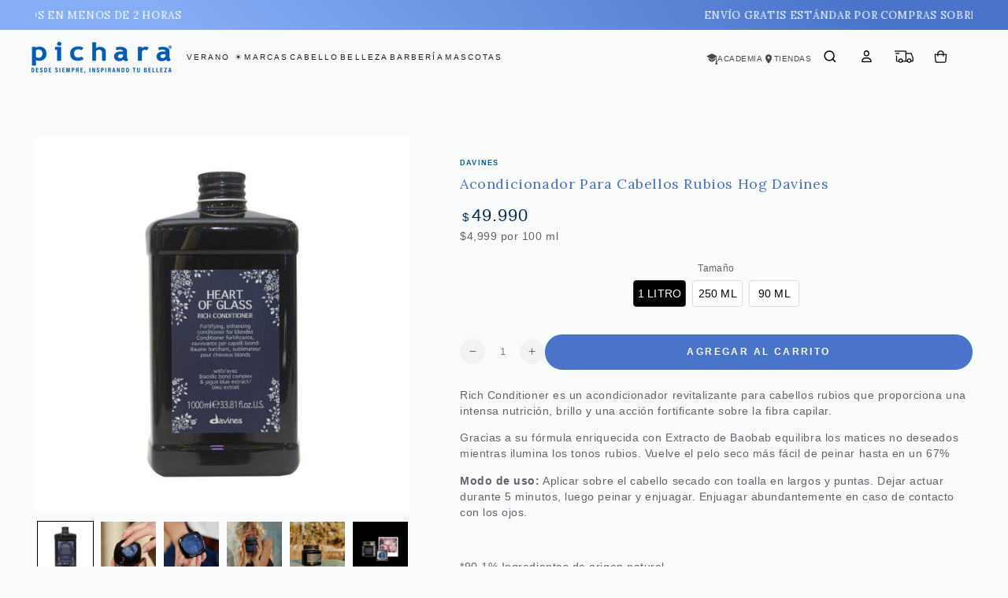

--- FILE ---
content_type: text/html; charset=utf-8
request_url: https://www.pichara.cl/products/acondicionador-rich-hog
body_size: 173946
content:
<!doctype html>
<html class="no-js" lang="es">
  <head>
    <meta name="msvalidate.01" content="AD1F20892DAB0BD82051F84AAA249926" />
    <meta charset="utf-8">
    <meta http-equiv="X-UA-Compatible" content="IE=edge">
    <meta name="viewport" content="width=device-width,initial-scale=1">
    <meta name="theme-color" content="">
    <link rel="canonical" href="https://www.pichara.cl/products/acondicionador-rich-hog">
    <link rel="preconnect" href="https://cdn.shopify.com" crossorigin>
    <link rel="preconnect" href="https://www.pichara.cl" crossorigin><link rel="icon" type="image/png" href="//www.pichara.cl/cdn/shop/files/Isotio_-_Logo_Pichara_3.png?crop=center&height=32&v=1689101240&width=32"><link rel="preconnect" href="https://fonts.shopifycdn.com" crossorigin><title>
      Acondicionador Para Cabellos Rubios Hog Davines
 &ndash; Pichara</title><meta name="description" content="Rich Conditioner es un acondicionador revitalizante para cabellos rubios que proporciona una intensa nutrición, brillo y una acción fortificante sobre la fibra capilar.  Gracias a su fórmula enriquecida con Extracto de Baobab equilibra los matices no deseados mientras ilumina los tonos rubios. Vuelve el pelo seco más f">
<!-- Google Tag Manager -->
  <script>(function(w,d,s,l,i){w[l]=w[l]||[];w[l].push({'gtm.start':
  new Date().getTime(),event:'gtm.js'});var f=d.getElementsByTagName(s)[0],
  j=d.createElement(s),dl=l!='dataLayer'?'&l='+l:'';j.async=true;j.src=
  'https://www.googletagmanager.com/gtm.js?id='+i+dl;f.parentNode.insertBefore(j,f);
  })(window,document,'script','dataLayer','GTM-WDQ4LC5');</script>
  <!-- End Google Tag Manager -->
  
  
  <!-- Start VWO Async SmartCode -->
<link rel="preconnect" href="https://dev.visualwebsiteoptimizer.com" />
<script type='text/javascript' id='vwoCode'>
window._vwo_code || (function() {
var account_id=929410,
version=2.1,
settings_tolerance=2000,
hide_element='body',
hide_element_style = 'opacity:0 !important;filter:alpha(opacity=0) !important;background:none !important;transition:none !important;',
/* DO NOT EDIT BELOW THIS LINE */
f=false,w=window,d=document,v=d.querySelector('#vwoCode'),cK='_vwo_'+account_id+'_settings',cc={};try{var c=JSON.parse(localStorage.getItem('_vwo_'+account_id+'_config'));cc=c&&typeof c==='object'?c:{}}catch(e){}var stT=cc.stT==='session'?w.sessionStorage:w.localStorage;code={use_existing_jquery:function(){return typeof use_existing_jquery!=='undefined'?use_existing_jquery:undefined},library_tolerance:function(){return typeof library_tolerance!=='undefined'?library_tolerance:undefined},settings_tolerance:function(){return cc.sT||settings_tolerance},hide_element_style:function(){return'{'+(cc.hES||hide_element_style)+'}'},hide_element:function(){if(performance.getEntriesByName('first-contentful-paint')[0]){return''}return typeof cc.hE==='string'?cc.hE:hide_element},getVersion:function(){return version},finish:function(e){if(!f){f=true;var t=d.getElementById('_vis_opt_path_hides');if(t)t.parentNode.removeChild(t);if(e)(new Image).src='https://dev.visualwebsiteoptimizer.com/ee.gif?a='+account_id+e}},finished:function(){return f},addScript:function(e){var t=d.createElement('script');t.type='text/javascript';if(e.src){t.src=e.src}else{t.text=e.text}d.getElementsByTagName('head')[0].appendChild(t)},load:function(e,t){var i=this.getSettings(),n=d.createElement('script'),r=this;t=t||{};if(i){n.textContent=i;d.getElementsByTagName('head')[0].appendChild(n);if(!w.VWO||VWO.caE){stT.removeItem(cK);r.load(e)}}else{var o=new XMLHttpRequest;o.open('GET',e,true);o.withCredentials=!t.dSC;o.responseType=t.responseType||'text';o.onload=function(){if(t.onloadCb){return t.onloadCb(o,e)}if(o.status===200){_vwo_code.addScript({text:o.responseText})}else{_vwo_code.finish('&e=loading_failure:'+e)}};o.onerror=function(){if(t.onerrorCb){return t.onerrorCb(e)}_vwo_code.finish('&e=loading_failure:'+e)};o.send()}},getSettings:function(){try{var e=stT.getItem(cK);if(!e){return}e=JSON.parse(e);if(Date.now()>e.e){stT.removeItem(cK);return}return e.s}catch(e){return}},init:function(){if(d.URL.indexOf('__vwo_disable__')>-1)return;var e=this.settings_tolerance();w._vwo_settings_timer=setTimeout(function(){_vwo_code.finish();stT.removeItem(cK)},e);var t;if(this.hide_element()!=='body'){t=d.createElement('style');var i=this.hide_element(),n=i?i+this.hide_element_style():'',r=d.getElementsByTagName('head')[0];t.setAttribute('id','_vis_opt_path_hides');v&&t.setAttribute('nonce',v.nonce);t.setAttribute('type','text/css');if(t.styleSheet)t.styleSheet.cssText=n;else t.appendChild(d.createTextNode(n));r.appendChild(t)}else{t=d.getElementsByTagName('head')[0];var n=d.createElement('div');n.style.cssText='z-index: 2147483647 !important;position: fixed !important;left: 0 !important;top: 0 !important;width: 100% !important;height: 100% !important;background: white !important;';n.setAttribute('id','_vis_opt_path_hides');n.classList.add('_vis_hide_layer');t.parentNode.insertBefore(n,t.nextSibling)}var o='https://dev.visualwebsiteoptimizer.com/j.php?a='+account_id+'&u='+encodeURIComponent(d.URL)+'&vn='+version;if(w.location.search.indexOf('_vwo_xhr')!==-1){this.addScript({src:o})}else{this.load(o+'&x=true')}}};w._vwo_code=code;code.init();})();
</script>
<!-- End VWO Async SmartCode -->

    

<meta property="og:site_name" content="Pichara">
<meta property="og:url" content="https://www.pichara.cl/products/acondicionador-rich-hog">
<meta property="og:title" content="Acondicionador Para Cabellos Rubios Hog Davines">
<meta property="og:type" content="product">
<meta property="og:description" content="Rich Conditioner es un acondicionador revitalizante para cabellos rubios que proporciona una intensa nutrición, brillo y una acción fortificante sobre la fibra capilar.  Gracias a su fórmula enriquecida con Extracto de Baobab equilibra los matices no deseados mientras ilumina los tonos rubios. Vuelve el pelo seco más f"><meta property="og:image" content="http://www.pichara.cl/cdn/shop/files/p-1121356-1-5b8fbf3b-b23e-4229-8171-b53949d18448_91278eb4-1887-4a23-840c-99e4e6d693c3.jpg?v=1736477026">
  <meta property="og:image:secure_url" content="https://www.pichara.cl/cdn/shop/files/p-1121356-1-5b8fbf3b-b23e-4229-8171-b53949d18448_91278eb4-1887-4a23-840c-99e4e6d693c3.jpg?v=1736477026">
  <meta property="og:image:width" content="1200">
  <meta property="og:image:height" content="1200"><meta property="og:price:amount" content="9.990">
  <meta property="og:price:currency" content="CLP"><meta name="twitter:site" content="@picharaoficial?lang=es"><meta name="twitter:card" content="summary_large_image">
<meta name="twitter:title" content="Acondicionador Para Cabellos Rubios Hog Davines">
<meta name="twitter:description" content="Rich Conditioner es un acondicionador revitalizante para cabellos rubios que proporciona una intensa nutrición, brillo y una acción fortificante sobre la fibra capilar.  Gracias a su fórmula enriquecida con Extracto de Baobab equilibra los matices no deseados mientras ilumina los tonos rubios. Vuelve el pelo seco más f">


    <script src="//www.pichara.cl/cdn/shop/t/78/assets/vendor-v4.js" defer="defer"></script>
    <script src="//www.pichara.cl/cdn/shop/t/78/assets/pubsub.js?v=104623417541739052901744060346" defer="defer"></script>
    <script src="//www.pichara.cl/cdn/shop/t/78/assets/global.js?v=133129396847071835531744060346" defer="defer"></script>

    <script>window.performance && window.performance.mark && window.performance.mark('shopify.content_for_header.start');</script><meta name="google-site-verification" content="iJISxjJw0XyI5ut8W8IOvGpjScBCU4CCChodH0FRP1Q">
<meta name="facebook-domain-verification" content="r4p3unklzseuwut866zfhrn155yygy">
<meta id="shopify-digital-wallet" name="shopify-digital-wallet" content="/42436067486/digital_wallets/dialog">
<link rel="alternate" type="application/json+oembed" href="https://www.pichara.cl/products/acondicionador-rich-hog.oembed">
<script async="async" src="/checkouts/internal/preloads.js?locale=es-CL"></script>
<script id="shopify-features" type="application/json">{"accessToken":"1b14bb3e939ddfcdf45012b1bb2f16cd","betas":["rich-media-storefront-analytics"],"domain":"www.pichara.cl","predictiveSearch":true,"shopId":42436067486,"locale":"es"}</script>
<script>var Shopify = Shopify || {};
Shopify.shop = "picharacl.myshopify.com";
Shopify.locale = "es";
Shopify.currency = {"active":"CLP","rate":"1.0"};
Shopify.country = "CL";
Shopify.theme = {"name":"PICHARA CL 2025","id":144157376689,"schema_name":"Be Yours","schema_version":"7.2.0","theme_store_id":1399,"role":"main"};
Shopify.theme.handle = "null";
Shopify.theme.style = {"id":null,"handle":null};
Shopify.cdnHost = "www.pichara.cl/cdn";
Shopify.routes = Shopify.routes || {};
Shopify.routes.root = "/";</script>
<script type="module">!function(o){(o.Shopify=o.Shopify||{}).modules=!0}(window);</script>
<script>!function(o){function n(){var o=[];function n(){o.push(Array.prototype.slice.apply(arguments))}return n.q=o,n}var t=o.Shopify=o.Shopify||{};t.loadFeatures=n(),t.autoloadFeatures=n()}(window);</script>
<script id="shop-js-analytics" type="application/json">{"pageType":"product"}</script>
<script defer="defer" async type="module" src="//www.pichara.cl/cdn/shopifycloud/shop-js/modules/v2/client.init-shop-cart-sync_CvZOh8Af.es.esm.js"></script>
<script defer="defer" async type="module" src="//www.pichara.cl/cdn/shopifycloud/shop-js/modules/v2/chunk.common_3Rxs6Qxh.esm.js"></script>
<script type="module">
  await import("//www.pichara.cl/cdn/shopifycloud/shop-js/modules/v2/client.init-shop-cart-sync_CvZOh8Af.es.esm.js");
await import("//www.pichara.cl/cdn/shopifycloud/shop-js/modules/v2/chunk.common_3Rxs6Qxh.esm.js");

  window.Shopify.SignInWithShop?.initShopCartSync?.({"fedCMEnabled":true,"windoidEnabled":true});

</script>
<script>(function() {
  var isLoaded = false;
  function asyncLoad() {
    if (isLoaded) return;
    isLoaded = true;
    var urls = ["https:\/\/shopify.covet.pics\/covet-pics-widget-inject.js?shop=picharacl.myshopify.com","https:\/\/loox.io\/widget\/NJWcHjwtA9\/loox.1627421737979.js?shop=picharacl.myshopify.com","\/\/www.powr.io\/powr.js?powr-token=picharacl.myshopify.com\u0026external-type=shopify\u0026shop=picharacl.myshopify.com","https:\/\/cdn.adtrace.ai\/tiktok-track.js?shop=picharacl.myshopify.com","\/\/www.powr.io\/powr.js?powr-token=picharacl.myshopify.com\u0026external-type=shopify\u0026shop=picharacl.myshopify.com","https:\/\/cdn.hextom.com\/js\/freeshippingbar.js?shop=picharacl.myshopify.com","\/\/d1liekpayvooaz.cloudfront.net\/apps\/customizery\/customizery.js?shop=picharacl.myshopify.com","https:\/\/cdn-bundler.nice-team.net\/app\/js\/bundler.js?shop=picharacl.myshopify.com"];
    for (var i = 0; i < urls.length; i++) {
      var s = document.createElement('script');
      s.type = 'text/javascript';
      s.async = true;
      s.src = urls[i];
      var x = document.getElementsByTagName('script')[0];
      x.parentNode.insertBefore(s, x);
    }
  };
  if(window.attachEvent) {
    window.attachEvent('onload', asyncLoad);
  } else {
    window.addEventListener('load', asyncLoad, false);
  }
})();</script>
<script id="__st">var __st={"a":42436067486,"offset":-10800,"reqid":"10cc50f4-c15b-4b02-b11d-1760704367e7-1768778384","pageurl":"www.pichara.cl\/products\/acondicionador-rich-hog","u":"85797fe529a8","p":"product","rtyp":"product","rid":7606049931441};</script>
<script>window.ShopifyPaypalV4VisibilityTracking = true;</script>
<script id="captcha-bootstrap">!function(){'use strict';const t='contact',e='account',n='new_comment',o=[[t,t],['blogs',n],['comments',n],[t,'customer']],c=[[e,'customer_login'],[e,'guest_login'],[e,'recover_customer_password'],[e,'create_customer']],r=t=>t.map((([t,e])=>`form[action*='/${t}']:not([data-nocaptcha='true']) input[name='form_type'][value='${e}']`)).join(','),a=t=>()=>t?[...document.querySelectorAll(t)].map((t=>t.form)):[];function s(){const t=[...o],e=r(t);return a(e)}const i='password',u='form_key',d=['recaptcha-v3-token','g-recaptcha-response','h-captcha-response',i],f=()=>{try{return window.sessionStorage}catch{return}},m='__shopify_v',_=t=>t.elements[u];function p(t,e,n=!1){try{const o=window.sessionStorage,c=JSON.parse(o.getItem(e)),{data:r}=function(t){const{data:e,action:n}=t;return t[m]||n?{data:e,action:n}:{data:t,action:n}}(c);for(const[e,n]of Object.entries(r))t.elements[e]&&(t.elements[e].value=n);n&&o.removeItem(e)}catch(o){console.error('form repopulation failed',{error:o})}}const l='form_type',E='cptcha';function T(t){t.dataset[E]=!0}const w=window,h=w.document,L='Shopify',v='ce_forms',y='captcha';let A=!1;((t,e)=>{const n=(g='f06e6c50-85a8-45c8-87d0-21a2b65856fe',I='https://cdn.shopify.com/shopifycloud/storefront-forms-hcaptcha/ce_storefront_forms_captcha_hcaptcha.v1.5.2.iife.js',D={infoText:'Protegido por hCaptcha',privacyText:'Privacidad',termsText:'Términos'},(t,e,n)=>{const o=w[L][v],c=o.bindForm;if(c)return c(t,g,e,D).then(n);var r;o.q.push([[t,g,e,D],n]),r=I,A||(h.body.append(Object.assign(h.createElement('script'),{id:'captcha-provider',async:!0,src:r})),A=!0)});var g,I,D;w[L]=w[L]||{},w[L][v]=w[L][v]||{},w[L][v].q=[],w[L][y]=w[L][y]||{},w[L][y].protect=function(t,e){n(t,void 0,e),T(t)},Object.freeze(w[L][y]),function(t,e,n,w,h,L){const[v,y,A,g]=function(t,e,n){const i=e?o:[],u=t?c:[],d=[...i,...u],f=r(d),m=r(i),_=r(d.filter((([t,e])=>n.includes(e))));return[a(f),a(m),a(_),s()]}(w,h,L),I=t=>{const e=t.target;return e instanceof HTMLFormElement?e:e&&e.form},D=t=>v().includes(t);t.addEventListener('submit',(t=>{const e=I(t);if(!e)return;const n=D(e)&&!e.dataset.hcaptchaBound&&!e.dataset.recaptchaBound,o=_(e),c=g().includes(e)&&(!o||!o.value);(n||c)&&t.preventDefault(),c&&!n&&(function(t){try{if(!f())return;!function(t){const e=f();if(!e)return;const n=_(t);if(!n)return;const o=n.value;o&&e.removeItem(o)}(t);const e=Array.from(Array(32),(()=>Math.random().toString(36)[2])).join('');!function(t,e){_(t)||t.append(Object.assign(document.createElement('input'),{type:'hidden',name:u})),t.elements[u].value=e}(t,e),function(t,e){const n=f();if(!n)return;const o=[...t.querySelectorAll(`input[type='${i}']`)].map((({name:t})=>t)),c=[...d,...o],r={};for(const[a,s]of new FormData(t).entries())c.includes(a)||(r[a]=s);n.setItem(e,JSON.stringify({[m]:1,action:t.action,data:r}))}(t,e)}catch(e){console.error('failed to persist form',e)}}(e),e.submit())}));const S=(t,e)=>{t&&!t.dataset[E]&&(n(t,e.some((e=>e===t))),T(t))};for(const o of['focusin','change'])t.addEventListener(o,(t=>{const e=I(t);D(e)&&S(e,y())}));const B=e.get('form_key'),M=e.get(l),P=B&&M;t.addEventListener('DOMContentLoaded',(()=>{const t=y();if(P)for(const e of t)e.elements[l].value===M&&p(e,B);[...new Set([...A(),...v().filter((t=>'true'===t.dataset.shopifyCaptcha))])].forEach((e=>S(e,t)))}))}(h,new URLSearchParams(w.location.search),n,t,e,['guest_login'])})(!0,!1)}();</script>
<script integrity="sha256-4kQ18oKyAcykRKYeNunJcIwy7WH5gtpwJnB7kiuLZ1E=" data-source-attribution="shopify.loadfeatures" defer="defer" src="//www.pichara.cl/cdn/shopifycloud/storefront/assets/storefront/load_feature-a0a9edcb.js" crossorigin="anonymous"></script>
<script data-source-attribution="shopify.dynamic_checkout.dynamic.init">var Shopify=Shopify||{};Shopify.PaymentButton=Shopify.PaymentButton||{isStorefrontPortableWallets:!0,init:function(){window.Shopify.PaymentButton.init=function(){};var t=document.createElement("script");t.src="https://www.pichara.cl/cdn/shopifycloud/portable-wallets/latest/portable-wallets.es.js",t.type="module",document.head.appendChild(t)}};
</script>
<script data-source-attribution="shopify.dynamic_checkout.buyer_consent">
  function portableWalletsHideBuyerConsent(e){var t=document.getElementById("shopify-buyer-consent"),n=document.getElementById("shopify-subscription-policy-button");t&&n&&(t.classList.add("hidden"),t.setAttribute("aria-hidden","true"),n.removeEventListener("click",e))}function portableWalletsShowBuyerConsent(e){var t=document.getElementById("shopify-buyer-consent"),n=document.getElementById("shopify-subscription-policy-button");t&&n&&(t.classList.remove("hidden"),t.removeAttribute("aria-hidden"),n.addEventListener("click",e))}window.Shopify?.PaymentButton&&(window.Shopify.PaymentButton.hideBuyerConsent=portableWalletsHideBuyerConsent,window.Shopify.PaymentButton.showBuyerConsent=portableWalletsShowBuyerConsent);
</script>
<script data-source-attribution="shopify.dynamic_checkout.cart.bootstrap">document.addEventListener("DOMContentLoaded",(function(){function t(){return document.querySelector("shopify-accelerated-checkout-cart, shopify-accelerated-checkout")}if(t())Shopify.PaymentButton.init();else{new MutationObserver((function(e,n){t()&&(Shopify.PaymentButton.init(),n.disconnect())})).observe(document.body,{childList:!0,subtree:!0})}}));
</script>
<script id="sections-script" data-sections="header" defer="defer" src="//www.pichara.cl/cdn/shop/t/78/compiled_assets/scripts.js?v=16197"></script>
<script>window.performance && window.performance.mark && window.performance.mark('shopify.content_for_header.end');</script>
<style data-shopify>
  
  
  
  @font-face {
  font-family: Lora;
  font-weight: 400;
  font-style: normal;
  font-display: swap;
  src: url("//www.pichara.cl/cdn/fonts/lora/lora_n4.9a60cb39eff3bfbc472bac5b3c5c4d7c878f0a8d.woff2") format("woff2"),
       url("//www.pichara.cl/cdn/fonts/lora/lora_n4.4d935d2630ceaf34d2e494106075f8d9f1257d25.woff") format("woff");
}

  @font-face {
  font-family: Lora;
  font-weight: 600;
  font-style: normal;
  font-display: swap;
  src: url("//www.pichara.cl/cdn/fonts/lora/lora_n6.3aa87f0c6eaa950e08df0d58173e7c15a64e7088.woff2") format("woff2"),
       url("//www.pichara.cl/cdn/fonts/lora/lora_n6.802008a8ae62702ea355fc39db9f73dde0bee416.woff") format("woff");
}


  :root {
    --font-body-family: Helvetica, Arial, sans-serif;
    --font-body-style: normal;
    --font-body-weight: 400;

    --font-heading-family: Lora, Arial, sans-serif;
    --font-heading-style: normal;
    --font-heading-weight: 400;

    --font-body-scale: 0.9;
    --font-heading-scale: 1.1111111111111112;

    --font-navigation-family: var(--font-body-family);
    --font-navigation-size: 12px;
    --font-navigation-weight: var(--font-body-weight);
    --font-button-family: var(--font-body-family);
    --font-button-size: 12px;
    --font-button-baseline: 0rem;
    --font-price-family: var(--font-body-family);
    --font-price-scale: var(--font-body-scale);

    --color-base-text: 98, 100, 104;
    --color-base-background: 250, 251, 253;
    --color-base-solid-button-labels: 255, 255, 255;
    --color-base-outline-button-labels: 3, 42, 81;
    --color-base-accent: 74, 116, 202;
    --color-base-heading: 74, 116, 202;
    --color-base-border: 210, 213, 217;
    --color-placeholder: 255, 255, 255;
    --color-overlay: 33, 35, 38;
    --color-keyboard-focus: 135, 173, 245;
    --color-shadow: 168, 232, 226;
    --shadow-opacity: 1;

    --color-background-dark: 221, 228, 241;
    --color-price: #032a51;
    --color-sale-price: #4a74ca;
    --color-sale-badge-background: #87adf5;
    --color-reviews: #ffb503;
    --color-critical: #d72c0d;
    --color-success: #008060;
    --color-highlight: 145, 174, 244;

    --payment-terms-background-color: #fafbfd;
    --page-width: 150rem;
    --page-width-margin: 0rem;

    --card-color-scheme: var(--color-placeholder);
    --card-text-alignment: start;
    --card-flex-alignment: flex-start;
    --card-image-padding: 0px;
    --card-border-width: 0px;
    --card-radius: 0px;
    --card-shadow-horizontal-offset: 0px;
    --card-shadow-vertical-offset: 0px;
    
    --button-radius: 2px;
    --button-border-width: 2px;
    --button-shadow-horizontal-offset: 0px;
    --button-shadow-vertical-offset: 0px;

    --spacing-sections-desktop: 0px;
    --spacing-sections-mobile: 0px;

    --gradient-free-ship-progress: linear-gradient(325deg,#F9423A 0,#F1E04D 100%);
    --gradient-free-ship-complete: linear-gradient(325deg, #049cff 0, #35ee7a 100%);
  }

  *,
  *::before,
  *::after {
    box-sizing: inherit;
  }

  html {
    box-sizing: border-box;
    font-size: calc(var(--font-body-scale) * 62.5%);
    height: 100%;
  }

  body {
    min-height: 100%;
    margin: 0;
    font-size: 1.5rem;
    letter-spacing: 0.06rem;
    line-height: calc(1 + 0.8 / var(--font-body-scale));
    font-family: var(--font-body-family);
    font-style: var(--font-body-style);
    font-weight: var(--font-body-weight);
  }

  @media screen and (min-width: 750px) {
    body {
      font-size: 1.6rem;
    }
  }</style><link href="//www.pichara.cl/cdn/shop/t/78/assets/base.css?v=75347444085051424131765561399" rel="stylesheet" type="text/css" media="all" /><link rel="stylesheet" href="//www.pichara.cl/cdn/shop/t/78/assets/apps.css?v=58555770612562691921744060346" media="print" fetchpriority="low" onload="this.media='all'">
    
<link rel="stylesheet" href="//www.pichara.cl/cdn/shop/t/78/assets/pch-styles.css?v=87229674737122941331744060346" media="print" onload="this.media='all'">

    <style>
      .product__modal-opener .media.product__media {
        background: #fff;  
      } 
      .product__modal-opener .media.product__media img {
        object-fit: contain;
        padding: 50px 0;
      }
    </style><link rel="preload" as="font" href="//www.pichara.cl/cdn/fonts/lora/lora_n4.9a60cb39eff3bfbc472bac5b3c5c4d7c878f0a8d.woff2" type="font/woff2" crossorigin><link rel="stylesheet" href="//www.pichara.cl/cdn/shop/t/78/assets/component-predictive-search.css?v=94320327991181004901744060346" media="print" onload="this.media='all'"><link rel="stylesheet" href="//www.pichara.cl/cdn/shop/t/78/assets/component-quick-view.css?v=24317691050077525361744060346" media="print" onload="this.media='all'"><link rel="stylesheet" href="//www.pichara.cl/cdn/shop/t/78/assets/component-color-swatches.css?v=9330494655392753921744060346" media="print" onload="this.media='all'"><script>
  document.documentElement.classList.replace('no-js', 'js');

  window.theme = window.theme || {};

  theme.routes = {
    root_url: '/',
    cart_url: '/cart',
    cart_add_url: '/cart/add',
    cart_change_url: '/cart/change',
    cart_update_url: '/cart/update',
    search_url: '/search',
    predictive_search_url: '/search/suggest'
  };

  theme.cartStrings = {
    error: `Hubo un error al actualizar tu carrito. Por favor, intenta de nuevo.`,
    quantityError: `Solo puedes agregar [quantity] de este artículo a tu carrito.`
  };

  theme.variantStrings = {
    addToCart: `Agregar al carrito`,
    soldOut: `Agotado`,
    unavailable: `No disponible`,
    preOrder: `Reservar`
  };

  theme.accessibilityStrings = {
    imageAvailable: `La imagen [index] ahora está disponible en la vista de galería`,
    shareSuccess: `¡Enlace copiado al portapapeles!`
  }

  theme.dateStrings = {
    d: `D`,
    day: `Día`,
    days: `Días`,
    hour: `Hora`,
    hours: `Horas`,
    minute: `Minuto`,
    minutes: `Minutos`,
    second: `Segundo`,
    seconds: `Segundos`
  };theme.shopSettings = {
    moneyFormat: "${{ amount_no_decimals_with_comma_separator }}",
    isoCode: "CLP",
    cartDrawer: true,
    currencyCode: false,
    giftwrapRate: 'product'
  };

  theme.settings = {
    themeName: 'Be Yours',
    themeVersion: '7.2.0',
    agencyId: ''
  };
</script>


  
  <script type="text/javascript">
   		var MidwayProjectId = "39d0471a-a79c-4419-a7fc-bdc54c77f6bb";
		var MidwayUrl = "tracking.midway.la";
   			(function() {
			var u=(("https:" == document.location.protocol) ? "https" : "http") + "://"+MidwayUrl+"/tracking/tracking.js";
			var d=document, g=d.createElement("script"), s=d.getElementsByTagName("script")[0];
			g.type="text/javascript";
			g.defer=true; g.async=true; g.src=u; s.parentNode.insertBefore(g,s);
   		})();
</script>
  
  
  <script> (function(h,o,t,j,a,r){ h.hj=h.hj||function(){(h.hj.q=h.hj.q||[]).push(arguments)}; h._hjSettings={hjid:3834114,hjsv:6}; a=o.getElementsByTagName('head')[0]; r=o.createElement('script');r.async=1; r.src=t+h._hjSettings.hjid+j+h._hjSettings.hjsv; a.appendChild(r); })(window,document,'https://static.hotjar.com/c/hotjar-','.js?sv='); </script>
    



<script type="text/javascript">
    (function(c,l,a,r,i,t,y){
        c[a]=c[a]||function(){(c[a].q=c[a].q||[]).push(arguments)};
        t=l.createElement(r);t.async=1;t.src="https://www.clarity.ms/tag/"+i;
        y=l.getElementsByTagName(r)[0];y.parentNode.insertBefore(t,y);
    })(window, document, "clarity", "script", "rnoafa3ntm");
</script>
<!-- BEGIN app block: shopify://apps/pixelpro-easy-pixel-install/blocks/turbo-tiktok/0f61e244-e2c9-43da-9523-9762c9f7e6bf -->









<script>
    window.__adTraceTikTokPaused = ``;
    window.__adTraceTikTokServerSideApiEnabled = ``;
    window.__adTraceShopifyDomain = `https://www.pichara.cl`;
    window.__adTraceIsProductPage = `product`.includes("product");
    window.__adTraceShopCurrency = `CLP`;
    window.__adTraceProductInfo = {
        "id": "7606049931441",
        "name": `Acondicionador Para Cabellos Rubios Hog Davines`,
        "price": "9.990",
        "url": "/products/acondicionador-rich-hog",
        "description": "\u003cp\u003eRich Conditioner es un acondicionador revitalizante para cabellos rubios que proporciona una intensa nutrición, brillo y una acción fortificante sobre la fibra capilar. \u003c\/p\u003e\r\n\u003cp\u003eGracias a su fórmula enriquecida con Extracto de Baobab equilibra los matices no deseados mientras ilumina los tonos rubios. Vuelve el pelo seco más fácil de peinar hasta en un 67% \u003c\/p\u003e\r\n\u003cp\u003e\u003cb\u003eModo de uso:\u003c\/b\u003e Aplicar sobre el cabello secado con toalla en largos y puntas. Dejar actuar durante 5 minutos, luego peinar y enjuagar. Enjuagar abundantemente en caso de contacto con los ojos. \u003c\/p\u003e\r\n\u003cp\u003e\u003cbr\u003e\u003c\/p\u003e\r\n\u003cp\u003e*90,1% Ingredientes de origen natural. \u003c\/p\u003e\r\n\u003cp\u003e*Fórmula libre de siliconas. \u003c\/p\u003e\r\n\u003cp\u003e*Compensación de CO2. \u003c\/p\u003e\r\n\u003cp\u003e*Cruelty Free. \u003c\/p\u003e\r\n\u003cp\u003e*Envases fabricados con plástico reciclado post consumo. \u003c\/p\u003e\r\n\u003cp\u003e\u003cbr\u003e\u003c\/p\u003e\r\n\u003cp\u003eREG ISP Nº 135\/97 \u003c\/p\u003e\r\n\u003cp\u003e\u003ciframe width=\"560\" height=\"315\" src=\"https:\/\/www.youtube.com\/embed\/uxCQl1mGosg?si=NRNYObk90ocqUcvz\" title=\"YouTube video player\" frameborder=\"0\" allow=\"accelerometer; autoplay; clipboard-write; encrypted-media; gyroscope; picture-in-picture; web-share\" referrerpolicy=\"strict-origin-when-cross-origin\" allowfullscreen=\"\"\u003e\u003c\/iframe\u003e\u003c\/p\u003e",
        "image": "//www.pichara.cl/cdn/shop/files/p-1121356-1-5b8fbf3b-b23e-4229-8171-b53949d18448_91278eb4-1887-4a23-840c-99e4e6d693c3.jpg?v=1736477026"
    };
    
</script>
<!-- END app block --><!-- BEGIN app block: shopify://apps/pagefly-page-builder/blocks/app-embed/83e179f7-59a0-4589-8c66-c0dddf959200 -->

<!-- BEGIN app snippet: pagefly-cro-ab-testing-main -->







<script>
  ;(function () {
    const url = new URL(window.location)
    const viewParam = url.searchParams.get('view')
    if (viewParam && viewParam.includes('variant-pf-')) {
      url.searchParams.set('pf_v', viewParam)
      url.searchParams.delete('view')
      window.history.replaceState({}, '', url)
    }
  })()
</script>



<script type='module'>
  
  window.PAGEFLY_CRO = window.PAGEFLY_CRO || {}

  window.PAGEFLY_CRO['data_debug'] = {
    original_template_suffix: "all_products",
    allow_ab_test: false,
    ab_test_start_time: 0,
    ab_test_end_time: 0,
    today_date_time: 1768778384000,
  }
  window.PAGEFLY_CRO['GA4'] = { enabled: false}
</script>

<!-- END app snippet -->








  <script src='https://cdn.shopify.com/extensions/019bb4f9-aed6-78a3-be91-e9d44663e6bf/pagefly-page-builder-215/assets/pagefly-helper.js' defer='defer'></script>

  <script src='https://cdn.shopify.com/extensions/019bb4f9-aed6-78a3-be91-e9d44663e6bf/pagefly-page-builder-215/assets/pagefly-general-helper.js' defer='defer'></script>

  <script src='https://cdn.shopify.com/extensions/019bb4f9-aed6-78a3-be91-e9d44663e6bf/pagefly-page-builder-215/assets/pagefly-snap-slider.js' defer='defer'></script>

  <script src='https://cdn.shopify.com/extensions/019bb4f9-aed6-78a3-be91-e9d44663e6bf/pagefly-page-builder-215/assets/pagefly-slideshow-v3.js' defer='defer'></script>

  <script src='https://cdn.shopify.com/extensions/019bb4f9-aed6-78a3-be91-e9d44663e6bf/pagefly-page-builder-215/assets/pagefly-slideshow-v4.js' defer='defer'></script>

  <script src='https://cdn.shopify.com/extensions/019bb4f9-aed6-78a3-be91-e9d44663e6bf/pagefly-page-builder-215/assets/pagefly-glider.js' defer='defer'></script>

  <script src='https://cdn.shopify.com/extensions/019bb4f9-aed6-78a3-be91-e9d44663e6bf/pagefly-page-builder-215/assets/pagefly-slideshow-v1-v2.js' defer='defer'></script>

  <script src='https://cdn.shopify.com/extensions/019bb4f9-aed6-78a3-be91-e9d44663e6bf/pagefly-page-builder-215/assets/pagefly-product-media.js' defer='defer'></script>

  <script src='https://cdn.shopify.com/extensions/019bb4f9-aed6-78a3-be91-e9d44663e6bf/pagefly-page-builder-215/assets/pagefly-product.js' defer='defer'></script>


<script id='pagefly-helper-data' type='application/json'>
  {
    "page_optimization": {
      "assets_prefetching": false
    },
    "elements_asset_mapper": {
      "Accordion": "https://cdn.shopify.com/extensions/019bb4f9-aed6-78a3-be91-e9d44663e6bf/pagefly-page-builder-215/assets/pagefly-accordion.js",
      "Accordion3": "https://cdn.shopify.com/extensions/019bb4f9-aed6-78a3-be91-e9d44663e6bf/pagefly-page-builder-215/assets/pagefly-accordion3.js",
      "CountDown": "https://cdn.shopify.com/extensions/019bb4f9-aed6-78a3-be91-e9d44663e6bf/pagefly-page-builder-215/assets/pagefly-countdown.js",
      "GMap1": "https://cdn.shopify.com/extensions/019bb4f9-aed6-78a3-be91-e9d44663e6bf/pagefly-page-builder-215/assets/pagefly-gmap.js",
      "GMap2": "https://cdn.shopify.com/extensions/019bb4f9-aed6-78a3-be91-e9d44663e6bf/pagefly-page-builder-215/assets/pagefly-gmap.js",
      "GMapBasicV2": "https://cdn.shopify.com/extensions/019bb4f9-aed6-78a3-be91-e9d44663e6bf/pagefly-page-builder-215/assets/pagefly-gmap.js",
      "GMapAdvancedV2": "https://cdn.shopify.com/extensions/019bb4f9-aed6-78a3-be91-e9d44663e6bf/pagefly-page-builder-215/assets/pagefly-gmap.js",
      "HTML.Video": "https://cdn.shopify.com/extensions/019bb4f9-aed6-78a3-be91-e9d44663e6bf/pagefly-page-builder-215/assets/pagefly-htmlvideo.js",
      "HTML.Video2": "https://cdn.shopify.com/extensions/019bb4f9-aed6-78a3-be91-e9d44663e6bf/pagefly-page-builder-215/assets/pagefly-htmlvideo2.js",
      "HTML.Video3": "https://cdn.shopify.com/extensions/019bb4f9-aed6-78a3-be91-e9d44663e6bf/pagefly-page-builder-215/assets/pagefly-htmlvideo2.js",
      "BackgroundVideo": "https://cdn.shopify.com/extensions/019bb4f9-aed6-78a3-be91-e9d44663e6bf/pagefly-page-builder-215/assets/pagefly-htmlvideo2.js",
      "Instagram": "https://cdn.shopify.com/extensions/019bb4f9-aed6-78a3-be91-e9d44663e6bf/pagefly-page-builder-215/assets/pagefly-instagram.js",
      "Instagram2": "https://cdn.shopify.com/extensions/019bb4f9-aed6-78a3-be91-e9d44663e6bf/pagefly-page-builder-215/assets/pagefly-instagram.js",
      "Insta3": "https://cdn.shopify.com/extensions/019bb4f9-aed6-78a3-be91-e9d44663e6bf/pagefly-page-builder-215/assets/pagefly-instagram3.js",
      "Tabs": "https://cdn.shopify.com/extensions/019bb4f9-aed6-78a3-be91-e9d44663e6bf/pagefly-page-builder-215/assets/pagefly-tab.js",
      "Tabs3": "https://cdn.shopify.com/extensions/019bb4f9-aed6-78a3-be91-e9d44663e6bf/pagefly-page-builder-215/assets/pagefly-tab3.js",
      "ProductBox": "https://cdn.shopify.com/extensions/019bb4f9-aed6-78a3-be91-e9d44663e6bf/pagefly-page-builder-215/assets/pagefly-cart.js",
      "FBPageBox2": "https://cdn.shopify.com/extensions/019bb4f9-aed6-78a3-be91-e9d44663e6bf/pagefly-page-builder-215/assets/pagefly-facebook.js",
      "FBLikeButton2": "https://cdn.shopify.com/extensions/019bb4f9-aed6-78a3-be91-e9d44663e6bf/pagefly-page-builder-215/assets/pagefly-facebook.js",
      "TwitterFeed2": "https://cdn.shopify.com/extensions/019bb4f9-aed6-78a3-be91-e9d44663e6bf/pagefly-page-builder-215/assets/pagefly-twitter.js",
      "Paragraph4": "https://cdn.shopify.com/extensions/019bb4f9-aed6-78a3-be91-e9d44663e6bf/pagefly-page-builder-215/assets/pagefly-paragraph4.js",

      "AliReviews": "https://cdn.shopify.com/extensions/019bb4f9-aed6-78a3-be91-e9d44663e6bf/pagefly-page-builder-215/assets/pagefly-3rd-elements.js",
      "BackInStock": "https://cdn.shopify.com/extensions/019bb4f9-aed6-78a3-be91-e9d44663e6bf/pagefly-page-builder-215/assets/pagefly-3rd-elements.js",
      "GloboBackInStock": "https://cdn.shopify.com/extensions/019bb4f9-aed6-78a3-be91-e9d44663e6bf/pagefly-page-builder-215/assets/pagefly-3rd-elements.js",
      "GrowaveWishlist": "https://cdn.shopify.com/extensions/019bb4f9-aed6-78a3-be91-e9d44663e6bf/pagefly-page-builder-215/assets/pagefly-3rd-elements.js",
      "InfiniteOptionsShopPad": "https://cdn.shopify.com/extensions/019bb4f9-aed6-78a3-be91-e9d44663e6bf/pagefly-page-builder-215/assets/pagefly-3rd-elements.js",
      "InkybayProductPersonalizer": "https://cdn.shopify.com/extensions/019bb4f9-aed6-78a3-be91-e9d44663e6bf/pagefly-page-builder-215/assets/pagefly-3rd-elements.js",
      "LimeSpot": "https://cdn.shopify.com/extensions/019bb4f9-aed6-78a3-be91-e9d44663e6bf/pagefly-page-builder-215/assets/pagefly-3rd-elements.js",
      "Loox": "https://cdn.shopify.com/extensions/019bb4f9-aed6-78a3-be91-e9d44663e6bf/pagefly-page-builder-215/assets/pagefly-3rd-elements.js",
      "Opinew": "https://cdn.shopify.com/extensions/019bb4f9-aed6-78a3-be91-e9d44663e6bf/pagefly-page-builder-215/assets/pagefly-3rd-elements.js",
      "Powr": "https://cdn.shopify.com/extensions/019bb4f9-aed6-78a3-be91-e9d44663e6bf/pagefly-page-builder-215/assets/pagefly-3rd-elements.js",
      "ProductReviews": "https://cdn.shopify.com/extensions/019bb4f9-aed6-78a3-be91-e9d44663e6bf/pagefly-page-builder-215/assets/pagefly-3rd-elements.js",
      "PushOwl": "https://cdn.shopify.com/extensions/019bb4f9-aed6-78a3-be91-e9d44663e6bf/pagefly-page-builder-215/assets/pagefly-3rd-elements.js",
      "ReCharge": "https://cdn.shopify.com/extensions/019bb4f9-aed6-78a3-be91-e9d44663e6bf/pagefly-page-builder-215/assets/pagefly-3rd-elements.js",
      "Rivyo": "https://cdn.shopify.com/extensions/019bb4f9-aed6-78a3-be91-e9d44663e6bf/pagefly-page-builder-215/assets/pagefly-3rd-elements.js",
      "TrackingMore": "https://cdn.shopify.com/extensions/019bb4f9-aed6-78a3-be91-e9d44663e6bf/pagefly-page-builder-215/assets/pagefly-3rd-elements.js",
      "Vitals": "https://cdn.shopify.com/extensions/019bb4f9-aed6-78a3-be91-e9d44663e6bf/pagefly-page-builder-215/assets/pagefly-3rd-elements.js",
      "Wiser": "https://cdn.shopify.com/extensions/019bb4f9-aed6-78a3-be91-e9d44663e6bf/pagefly-page-builder-215/assets/pagefly-3rd-elements.js"
    },
    "custom_elements_mapper": {
      "pf-click-action-element": "https://cdn.shopify.com/extensions/019bb4f9-aed6-78a3-be91-e9d44663e6bf/pagefly-page-builder-215/assets/pagefly-click-action-element.js",
      "pf-dialog-element": "https://cdn.shopify.com/extensions/019bb4f9-aed6-78a3-be91-e9d44663e6bf/pagefly-page-builder-215/assets/pagefly-dialog-element.js"
    }
  }
</script>


<!-- END app block --><!-- BEGIN app block: shopify://apps/eg-auto-add-to-cart/blocks/app-embed/0f7d4f74-1e89-4820-aec4-6564d7e535d2 -->










  
    <script
      async
      type="text/javascript"
      src="https://cdn.506.io/eg/script.js?shop=picharacl.myshopify.com&v=7"
    ></script>
  



  <meta id="easygift-shop" itemid="c2hvcF8kXzE3Njg3NzgzODQ=" content="{&quot;isInstalled&quot;:true,&quot;installedOn&quot;:&quot;2024-05-06T19:26:10.357Z&quot;,&quot;appVersion&quot;:&quot;3.0&quot;,&quot;subscriptionName&quot;:&quot;Unlimited&quot;,&quot;cartAnalytics&quot;:true,&quot;freeTrialEndsOn&quot;:null,&quot;settings&quot;:{&quot;reminderBannerStyle&quot;:{&quot;position&quot;:{&quot;horizontal&quot;:&quot;right&quot;,&quot;vertical&quot;:&quot;bottom&quot;},&quot;primaryColor&quot;:&quot;#000000&quot;,&quot;cssStyles&quot;:&quot;&quot;,&quot;headerText&quot;:&quot;Click here to reopen missed deals&quot;,&quot;subHeaderText&quot;:null,&quot;showImage&quot;:true,&quot;imageUrl&quot;:&quot;https:\/\/cdn.506.io\/eg\/eg_notification_default_512x512.png&quot;,&quot;displayAfter&quot;:5,&quot;closingMode&quot;:&quot;doNotAutoClose&quot;,&quot;selfcloseAfter&quot;:5,&quot;reshowBannerAfter&quot;:&quot;everyNewSession&quot;},&quot;addedItemIdentifier&quot;:&quot;_Gifted&quot;,&quot;ignoreOtherAppLineItems&quot;:null,&quot;customVariantsInfoLifetimeMins&quot;:1440,&quot;redirectPath&quot;:null,&quot;ignoreNonStandardCartRequests&quot;:false,&quot;bannerStyle&quot;:{&quot;position&quot;:{&quot;horizontal&quot;:&quot;right&quot;,&quot;vertical&quot;:&quot;bottom&quot;},&quot;primaryColor&quot;:&quot;#000000&quot;,&quot;cssStyles&quot;:&quot;&quot;},&quot;themePresetId&quot;:&quot;0&quot;,&quot;notificationStyle&quot;:{&quot;position&quot;:{&quot;horizontal&quot;:&quot;right&quot;,&quot;vertical&quot;:&quot;top&quot;},&quot;primaryColor&quot;:&quot;#3A3A3A&quot;,&quot;duration&quot;:&quot;10.0&quot;,&quot;cssStyles&quot;:&quot;#aca-notifications-wrapper {\n  display: block;\n  right: 0;\n  top: 0;\n  position: fixed;\n  z-index: 99999999;\n  max-height: 100%;\n  overflow: auto;\n}\n.aca-notification-container {\n  display: flex;\n  flex-direction: row;\n  text-align: left;\n  font-size: 16px;\n  margin: 12px;\n  padding: 8px;\n  background-color: #FFFFFF;\n  width: fit-content;\n  box-shadow: rgb(170 170 170) 0px 0px 5px;\n  border-radius: 8px;\n  opacity: 0;\n  transition: opacity 0.4s ease-in-out;\n}\n.aca-notification-container .aca-notification-image {\n  display: flex;\n  align-items: center;\n  justify-content: center;\n  min-height: 60px;\n  min-width: 60px;\n  height: 60px;\n  width: 60px;\n  background-color: #FFFFFF;\n  margin: 8px;\n}\n.aca-notification-image img {\n  display: block;\n  max-width: 100%;\n  max-height: 100%;\n  width: auto;\n  height: auto;\n  border-radius: 6px;\n  box-shadow: rgba(99, 115, 129, 0.29) 0px 0px 4px 1px;\n}\n.aca-notification-container .aca-notification-text {\n  flex-grow: 1;\n  margin: 8px;\n  max-width: 260px;\n}\n.aca-notification-heading {\n  font-size: 24px;\n  margin: 0 0 0.3em 0;\n  line-height: normal;\n  word-break: break-word;\n  line-height: 1.2;\n  max-height: 3.6em;\n  overflow: hidden;\n  color: #3A3A3A;\n}\n.aca-notification-subheading {\n  font-size: 18px;\n  margin: 0;\n  line-height: normal;\n  word-break: break-word;\n  line-height: 1.4;\n  max-height: 5.6em;\n  overflow: hidden;\n  color: #3A3A3A;\n}\n@media screen and (max-width: 450px) {\n  #aca-notifications-wrapper {\n    left: null;\n right: null;\n  }\n  .aca-notification-container {\n    width: auto;\n display: block;\n flex-wrap: wrap;\n }\n.aca-notification-container .aca-notification-text {\n    max-width: none;\n  }\n}&quot;,&quot;hasCustomizations&quot;:false},&quot;fetchCartData&quot;:false,&quot;useLocalStorage&quot;:{&quot;enabled&quot;:false,&quot;expiryMinutes&quot;:null},&quot;popupStyle&quot;:{&quot;closeModalOutsideClick&quot;:true,&quot;priceShowZeroDecimals&quot;:true,&quot;primaryColor&quot;:&quot;#3A3A3A&quot;,&quot;secondaryColor&quot;:&quot;#3A3A3A&quot;,&quot;cssStyles&quot;:&quot;#aca-modal {\n  position: fixed;\n  left: 0;\n  top: 0;\n  width: 100%;\n  height: 100%;\n  background: rgba(0, 0, 0, 0.5);\n  z-index: 99999999;\n  overflow-x: hidden;\n  overflow-y: auto;\n  display: block;\n}\n#aca-modal-wrapper {\n  display: flex;\n  align-items: center;\n  width: 80%;\n  height: auto;\n  max-width: 1000px;\n  min-height: calc(100% - 60px);\n  margin: 30px auto;\n}\n#aca-modal-container {\n  position: relative;\n  display: flex;\n  flex-direction: column;\n  align-items: center;\n  justify-content: center;\n  box-shadow: 0 0 1.5rem rgba(17, 17, 17, 0.7);\n  width: 100%;\n  padding: 20px;\n  background-color: #FFFFFF;\n}\n#aca-close-icon-container {\n  position: absolute;\n  top: 12px;\n  right: 12px;\n  width: 25px;\n  display: none;\n  cursor: pointer;\n}\n#aca-close-icon {\n  stroke: #333333;\n}\n#aca-modal-custom-image-container {\n  background-color: #FFFFFF;\n  margin: 0.5em 0;\n}\n#aca-modal-custom-image-container img {\n  display: block;\n  min-width: 60px;\n  min-height: 60px;\n  max-width: 200px;\n  max-height: 200px;\n  width: auto;\n  height: auto;\n}\n#aca-modal-headline {\n  text-align: center;\n  text-transform: none;\n  letter-spacing: normal;\n  margin: 0.5em 0;\n  font-size: 30px;\n  color: #3A3A3A;\n}\n#aca-modal-subheadline {\n  text-align: center;\n  font-weight: normal;\n  margin: 0 0 0.5em 0;\n  font-size: 20px;\n  color: #3A3A3A;\n}\n#aca-products-container {\n  display: flex;\n  align-items: flex-start;\n  justify-content: center;\n  flex-wrap: wrap;\n  width: 85%;\n}\n#aca-products-container .aca-product {\n  text-align: center;\n  margin: 30px;\n  width: 200px;\n}\n.aca-product-image {\n  display: flex;\n  align-items: center;\n  justify-content: center;\n  width: 100%;\n  height: 200px;\n  background-color: #FFFFFF;\n  margin-bottom: 1em;\n}\n.aca-product-image img {\n  display: block;\n  max-width: 100%;\n  max-height: 100%;\n  width: auto;\n  height: auto;\n}\n.aca-product-name, .aca-subscription-name {\n  color: #333333;\n  line-height: inherit;\n  word-break: break-word;\n  font-size: 16px;\n}\n.aca-product-variant-name {\n  margin-top: 1em;\n  color: #333333;\n  line-height: inherit;\n  word-break: break-word;\n  font-size: 16px;\n}\n.aca-product-price {\n  color: #333333;\n  line-height: inherit;\n  font-size: 16px;\n}\n.aca-subscription-label {\n  color: #333333;\n  line-height: inherit;\n  word-break: break-word;\n  font-weight: 600;\n  font-size: 16px;\n}\n.aca-product-dropdown {\n  position: relative;\n  display: flex;\n  align-items: center;\n  cursor: pointer;\n  width: 100%;\n  height: 42px;\n  background-color: #FFFFFF;\n  line-height: inherit;\n  margin-bottom: 1em;\n}\n.aca-product-dropdown .dropdown-icon {\n  position: absolute;\n  right: 8px;\n  height: 12px;\n  width: 12px;\n  fill: #E1E3E4;\n}\n.aca-product-dropdown select::before,\n.aca-product-dropdown select::after {\n  box-sizing: border-box;\n}\nselect.aca-product-dropdown::-ms-expand {\n  display: none;\n}\n.aca-product-dropdown select {\n  box-sizing: border-box;\n  background-color: transparent;\n  border: none;\n  margin: 0;\n  cursor: inherit;\n  line-height: inherit;\n  outline: none;\n  -moz-appearance: none;\n  -webkit-appearance: none;\n  appearance: none;\n  background-image: none;\n  border-top-left-radius: 0;\n  border-top-right-radius: 0;\n  border-bottom-right-radius: 0;\n  border-bottom-left-radius: 0;\n  z-index: 1;\n  width: 100%;\n  height: 100%;\n  cursor: pointer;\n  border: 1px solid #E1E3E4;\n  border-radius: 2px;\n  color: #333333;\n  padding: 0 30px 0 10px;\n  font-size: 15px;\n}\n.aca-product-button {\n  border: none;\n  cursor: pointer;\n  width: 100%;\n  min-height: 42px;\n  word-break: break-word;\n  padding: 8px 14px;\n  background-color: #3A3A3A;\n  text-transform: uppercase;\n  line-height: inherit;\n  border: 1px solid transparent;\n  border-radius: 2px;\n  font-size: 14px;\n  color: #FFFFFF;\n  font-weight: bold;\n  letter-spacing: 1.039px;\n}\n.aca-product-button.aca-product-out-of-stock-button {\n  cursor: default;\n  border: 1px solid #3A3A3A;\n  background-color: #FFFFFF;\n  color: #3A3A3A;\n}\n.aca-button-loader {\n  display: block;\n  border: 3px solid transparent;\n  border-radius: 50%;\n  border-top: 3px solid #FFFFFF;\n  width: 20px;\n  height: 20px;\n  background: transparent;\n  margin: 0 auto;\n  -webkit-animation: aca-loader 0.5s linear infinite;\n  animation: aca-loader 0.5s linear infinite;\n}\n@-webkit-keyframes aca-loader {\n  0% {\n    -webkit-transform: rotate(0deg);\n  }\n  100% {\n    -webkit-transform: rotate(360deg);\n  }\n}\n@keyframes aca-loader {\n  0% {\n    transform: rotate(0deg);\n  }\n  100% {\n    transform: rotate(360deg);\n  }\n}\n.aca-button-tick {\n  display: block;\n  transform: rotate(45deg);\n  -webkit-transform: rotate(45deg);\n  height: 19px;\n  width: 9px;\n  margin: 0 auto;\n  border-bottom: 3px solid #FFFFFF;\n  border-right: 3px solid #FFFFFF;\n}\n.aca-button-cross \u003e svg {\n  width: 22px;\n  margin-bottom: -6px;\n}\n.aca-button-cross .button-cross-icon {\n  stroke: #FFFFFF;\n}\n#aca-bottom-close {\n  cursor: pointer;\n  text-align: center;\n  word-break: break-word;\n  color: #3A3A3A;\n  font-size: 16px;\n}\n@media screen and (min-width: 951px) and (max-width: 1200px) {\n   #aca-products-container {\n    width: 95%;\n    padding: 20px 0;\n  }\n  #aca-products-container .aca-product {\n    margin: 20px 3%;\n    padding: 0;\n  }\n}\n@media screen and (min-width: 951px) and (max-width: 1024px) {\n  #aca-products-container .aca-product {\n    margin: 20px 2%;\n  }\n}\n@media screen and (max-width: 950px) {\n  #aca-products-container {\n    width: 95%;\n    padding: 0;\n  }\n  #aca-products-container .aca-product {\n    width: 45%;\n    max-width: 200px;\n    margin: 2.5%;\n  }\n}\n@media screen and (min-width: 602px) and (max-width: 950px) {\n  #aca-products-container .aca-product {\n    margin: 4%;\n  }\n}\n@media screen and (max-width: 767px) {\n  #aca-modal-wrapper {\n    width: 90%;\n  }\n}\n@media screen and (max-width: 576px) {\n  #aca-modal-container {\n    padding: 23px 0 0;\n  }\n  #aca-close-icon-container {\n    display: block;\n  }\n  #aca-bottom-close {\n    margin: 10px;\n    font-size: 14px;\n  }\n  #aca-modal-headline {\n    margin: 10px 5%;\n    font-size: 20px;\n  }\n  #aca-modal-subheadline {\n    margin: 0 0 5px 0;\n    font-size: 16px;\n  }\n  .aca-product-image {\n    height: 100px;\n    margin: 0;\n  }\n  .aca-product-name, .aca-subscription-name, .aca-product-variant-name {\n    font-size: 12px;\n    margin: 5px 0;\n  }\n  .aca-product-dropdown select, .aca-product-button, .aca-subscription-label {\n    font-size: 12px;\n  }\n  .aca-product-dropdown {\n    height: 30px;\n    margin-bottom: 7px;\n  }\n  .aca-product-button {\n    min-height: 30px;\n    padding: 4px;\n    margin-bottom: 7px;\n  }\n  .aca-button-loader {\n    border: 2px solid transparent;\n    border-top: 2px solid #FFFFFF;\n    width: 12px;\n    height: 12px;\n  }\n  .aca-button-tick {\n    height: 12px;\n    width: 6px;\n    border-bottom: 2px solid #FFFFFF;\n    border-right: 2px solid #FFFFFF;\n  }\n  .aca-button-cross \u003e svg {\n    width: 15px;\n    margin-bottom: -4px;\n  }\n  .aca-button-cross .button-cross-icon {\n    stroke: #FFFFFF;\n  }\n}&quot;,&quot;hasCustomizations&quot;:false,&quot;addButtonText&quot;:&quot;Lo Quiero 💙&quot;,&quot;dismissButtonText&quot;:&quot;Cerrar&quot;,&quot;outOfStockButtonText&quot;:&quot;Agotado&quot;,&quot;imageUrl&quot;:null,&quot;showProductLink&quot;:false,&quot;subscriptionLabel&quot;:&quot;Subscription Plan&quot;},&quot;refreshAfterBannerClick&quot;:false,&quot;disableReapplyRules&quot;:false,&quot;disableReloadOnFailedAddition&quot;:false,&quot;autoReloadCartPage&quot;:false,&quot;ajaxRedirectPath&quot;:null,&quot;allowSimultaneousRequests&quot;:false,&quot;applyRulesOnCheckout&quot;:false,&quot;enableCartCtrlOverrides&quot;:true,&quot;scriptSettings&quot;:{&quot;branding&quot;:{&quot;removalRequestSent&quot;:null,&quot;show&quot;:false},&quot;productPageRedirection&quot;:{&quot;enabled&quot;:false,&quot;products&quot;:[],&quot;redirectionURL&quot;:&quot;\/&quot;},&quot;debugging&quot;:{&quot;enabled&quot;:false,&quot;enabledOn&quot;:null,&quot;stringifyObj&quot;:false},&quot;enableBuyNowInterceptions&quot;:false,&quot;removeProductsAddedFromExpiredRules&quot;:false,&quot;useFinalPrice&quot;:false,&quot;hideGiftedPropertyText&quot;:false,&quot;fetchCartDataBeforeRequest&quot;:false,&quot;fetchProductInfoFromSavedDomain&quot;:false,&quot;customCSS&quot;:null,&quot;decodePayload&quot;:false,&quot;delayUpdates&quot;:2000,&quot;hideAlertsOnFrontend&quot;:false,&quot;removeEGPropertyFromSplitActionLineItems&quot;:false}},&quot;translations&quot;:null,&quot;defaultLocale&quot;:&quot;es&quot;,&quot;shopDomain&quot;:&quot;www.pichara.cl&quot;}">


<script defer>
  (async function() {
    try {

      const blockVersion = "v3"
      if (blockVersion != "v3") {
        return
      }

      let metaErrorFlag = false;
      if (metaErrorFlag) {
        return
      }

      // Parse metafields as JSON
      const metafields = {};

      // Process metafields in JavaScript
      let savedRulesArray = [];
      for (const [key, value] of Object.entries(metafields)) {
        if (value) {
          for (const prop in value) {
            // avoiding Object.Keys for performance gain -- no need to make an array of keys.
            savedRulesArray.push(value);
            break;
          }
        }
      }

      const metaTag = document.createElement('meta');
      metaTag.id = 'easygift-rules';
      metaTag.content = JSON.stringify(savedRulesArray);
      metaTag.setAttribute('itemid', 'cnVsZXNfJF8xNzY4Nzc4Mzg0');

      document.head.appendChild(metaTag);
      } catch (err) {
        
      }
  })();
</script>


  <script
    type="text/javascript"
    defer
  >

    (function () {
      try {
        window.EG_INFO = window.EG_INFO || {};
        var shopInfo = {"isInstalled":true,"installedOn":"2024-05-06T19:26:10.357Z","appVersion":"3.0","subscriptionName":"Unlimited","cartAnalytics":true,"freeTrialEndsOn":null,"settings":{"reminderBannerStyle":{"position":{"horizontal":"right","vertical":"bottom"},"primaryColor":"#000000","cssStyles":"","headerText":"Click here to reopen missed deals","subHeaderText":null,"showImage":true,"imageUrl":"https:\/\/cdn.506.io\/eg\/eg_notification_default_512x512.png","displayAfter":5,"closingMode":"doNotAutoClose","selfcloseAfter":5,"reshowBannerAfter":"everyNewSession"},"addedItemIdentifier":"_Gifted","ignoreOtherAppLineItems":null,"customVariantsInfoLifetimeMins":1440,"redirectPath":null,"ignoreNonStandardCartRequests":false,"bannerStyle":{"position":{"horizontal":"right","vertical":"bottom"},"primaryColor":"#000000","cssStyles":""},"themePresetId":"0","notificationStyle":{"position":{"horizontal":"right","vertical":"top"},"primaryColor":"#3A3A3A","duration":"10.0","cssStyles":"#aca-notifications-wrapper {\n  display: block;\n  right: 0;\n  top: 0;\n  position: fixed;\n  z-index: 99999999;\n  max-height: 100%;\n  overflow: auto;\n}\n.aca-notification-container {\n  display: flex;\n  flex-direction: row;\n  text-align: left;\n  font-size: 16px;\n  margin: 12px;\n  padding: 8px;\n  background-color: #FFFFFF;\n  width: fit-content;\n  box-shadow: rgb(170 170 170) 0px 0px 5px;\n  border-radius: 8px;\n  opacity: 0;\n  transition: opacity 0.4s ease-in-out;\n}\n.aca-notification-container .aca-notification-image {\n  display: flex;\n  align-items: center;\n  justify-content: center;\n  min-height: 60px;\n  min-width: 60px;\n  height: 60px;\n  width: 60px;\n  background-color: #FFFFFF;\n  margin: 8px;\n}\n.aca-notification-image img {\n  display: block;\n  max-width: 100%;\n  max-height: 100%;\n  width: auto;\n  height: auto;\n  border-radius: 6px;\n  box-shadow: rgba(99, 115, 129, 0.29) 0px 0px 4px 1px;\n}\n.aca-notification-container .aca-notification-text {\n  flex-grow: 1;\n  margin: 8px;\n  max-width: 260px;\n}\n.aca-notification-heading {\n  font-size: 24px;\n  margin: 0 0 0.3em 0;\n  line-height: normal;\n  word-break: break-word;\n  line-height: 1.2;\n  max-height: 3.6em;\n  overflow: hidden;\n  color: #3A3A3A;\n}\n.aca-notification-subheading {\n  font-size: 18px;\n  margin: 0;\n  line-height: normal;\n  word-break: break-word;\n  line-height: 1.4;\n  max-height: 5.6em;\n  overflow: hidden;\n  color: #3A3A3A;\n}\n@media screen and (max-width: 450px) {\n  #aca-notifications-wrapper {\n    left: null;\n right: null;\n  }\n  .aca-notification-container {\n    width: auto;\n display: block;\n flex-wrap: wrap;\n }\n.aca-notification-container .aca-notification-text {\n    max-width: none;\n  }\n}","hasCustomizations":false},"fetchCartData":false,"useLocalStorage":{"enabled":false,"expiryMinutes":null},"popupStyle":{"closeModalOutsideClick":true,"priceShowZeroDecimals":true,"primaryColor":"#3A3A3A","secondaryColor":"#3A3A3A","cssStyles":"#aca-modal {\n  position: fixed;\n  left: 0;\n  top: 0;\n  width: 100%;\n  height: 100%;\n  background: rgba(0, 0, 0, 0.5);\n  z-index: 99999999;\n  overflow-x: hidden;\n  overflow-y: auto;\n  display: block;\n}\n#aca-modal-wrapper {\n  display: flex;\n  align-items: center;\n  width: 80%;\n  height: auto;\n  max-width: 1000px;\n  min-height: calc(100% - 60px);\n  margin: 30px auto;\n}\n#aca-modal-container {\n  position: relative;\n  display: flex;\n  flex-direction: column;\n  align-items: center;\n  justify-content: center;\n  box-shadow: 0 0 1.5rem rgba(17, 17, 17, 0.7);\n  width: 100%;\n  padding: 20px;\n  background-color: #FFFFFF;\n}\n#aca-close-icon-container {\n  position: absolute;\n  top: 12px;\n  right: 12px;\n  width: 25px;\n  display: none;\n  cursor: pointer;\n}\n#aca-close-icon {\n  stroke: #333333;\n}\n#aca-modal-custom-image-container {\n  background-color: #FFFFFF;\n  margin: 0.5em 0;\n}\n#aca-modal-custom-image-container img {\n  display: block;\n  min-width: 60px;\n  min-height: 60px;\n  max-width: 200px;\n  max-height: 200px;\n  width: auto;\n  height: auto;\n}\n#aca-modal-headline {\n  text-align: center;\n  text-transform: none;\n  letter-spacing: normal;\n  margin: 0.5em 0;\n  font-size: 30px;\n  color: #3A3A3A;\n}\n#aca-modal-subheadline {\n  text-align: center;\n  font-weight: normal;\n  margin: 0 0 0.5em 0;\n  font-size: 20px;\n  color: #3A3A3A;\n}\n#aca-products-container {\n  display: flex;\n  align-items: flex-start;\n  justify-content: center;\n  flex-wrap: wrap;\n  width: 85%;\n}\n#aca-products-container .aca-product {\n  text-align: center;\n  margin: 30px;\n  width: 200px;\n}\n.aca-product-image {\n  display: flex;\n  align-items: center;\n  justify-content: center;\n  width: 100%;\n  height: 200px;\n  background-color: #FFFFFF;\n  margin-bottom: 1em;\n}\n.aca-product-image img {\n  display: block;\n  max-width: 100%;\n  max-height: 100%;\n  width: auto;\n  height: auto;\n}\n.aca-product-name, .aca-subscription-name {\n  color: #333333;\n  line-height: inherit;\n  word-break: break-word;\n  font-size: 16px;\n}\n.aca-product-variant-name {\n  margin-top: 1em;\n  color: #333333;\n  line-height: inherit;\n  word-break: break-word;\n  font-size: 16px;\n}\n.aca-product-price {\n  color: #333333;\n  line-height: inherit;\n  font-size: 16px;\n}\n.aca-subscription-label {\n  color: #333333;\n  line-height: inherit;\n  word-break: break-word;\n  font-weight: 600;\n  font-size: 16px;\n}\n.aca-product-dropdown {\n  position: relative;\n  display: flex;\n  align-items: center;\n  cursor: pointer;\n  width: 100%;\n  height: 42px;\n  background-color: #FFFFFF;\n  line-height: inherit;\n  margin-bottom: 1em;\n}\n.aca-product-dropdown .dropdown-icon {\n  position: absolute;\n  right: 8px;\n  height: 12px;\n  width: 12px;\n  fill: #E1E3E4;\n}\n.aca-product-dropdown select::before,\n.aca-product-dropdown select::after {\n  box-sizing: border-box;\n}\nselect.aca-product-dropdown::-ms-expand {\n  display: none;\n}\n.aca-product-dropdown select {\n  box-sizing: border-box;\n  background-color: transparent;\n  border: none;\n  margin: 0;\n  cursor: inherit;\n  line-height: inherit;\n  outline: none;\n  -moz-appearance: none;\n  -webkit-appearance: none;\n  appearance: none;\n  background-image: none;\n  border-top-left-radius: 0;\n  border-top-right-radius: 0;\n  border-bottom-right-radius: 0;\n  border-bottom-left-radius: 0;\n  z-index: 1;\n  width: 100%;\n  height: 100%;\n  cursor: pointer;\n  border: 1px solid #E1E3E4;\n  border-radius: 2px;\n  color: #333333;\n  padding: 0 30px 0 10px;\n  font-size: 15px;\n}\n.aca-product-button {\n  border: none;\n  cursor: pointer;\n  width: 100%;\n  min-height: 42px;\n  word-break: break-word;\n  padding: 8px 14px;\n  background-color: #3A3A3A;\n  text-transform: uppercase;\n  line-height: inherit;\n  border: 1px solid transparent;\n  border-radius: 2px;\n  font-size: 14px;\n  color: #FFFFFF;\n  font-weight: bold;\n  letter-spacing: 1.039px;\n}\n.aca-product-button.aca-product-out-of-stock-button {\n  cursor: default;\n  border: 1px solid #3A3A3A;\n  background-color: #FFFFFF;\n  color: #3A3A3A;\n}\n.aca-button-loader {\n  display: block;\n  border: 3px solid transparent;\n  border-radius: 50%;\n  border-top: 3px solid #FFFFFF;\n  width: 20px;\n  height: 20px;\n  background: transparent;\n  margin: 0 auto;\n  -webkit-animation: aca-loader 0.5s linear infinite;\n  animation: aca-loader 0.5s linear infinite;\n}\n@-webkit-keyframes aca-loader {\n  0% {\n    -webkit-transform: rotate(0deg);\n  }\n  100% {\n    -webkit-transform: rotate(360deg);\n  }\n}\n@keyframes aca-loader {\n  0% {\n    transform: rotate(0deg);\n  }\n  100% {\n    transform: rotate(360deg);\n  }\n}\n.aca-button-tick {\n  display: block;\n  transform: rotate(45deg);\n  -webkit-transform: rotate(45deg);\n  height: 19px;\n  width: 9px;\n  margin: 0 auto;\n  border-bottom: 3px solid #FFFFFF;\n  border-right: 3px solid #FFFFFF;\n}\n.aca-button-cross \u003e svg {\n  width: 22px;\n  margin-bottom: -6px;\n}\n.aca-button-cross .button-cross-icon {\n  stroke: #FFFFFF;\n}\n#aca-bottom-close {\n  cursor: pointer;\n  text-align: center;\n  word-break: break-word;\n  color: #3A3A3A;\n  font-size: 16px;\n}\n@media screen and (min-width: 951px) and (max-width: 1200px) {\n   #aca-products-container {\n    width: 95%;\n    padding: 20px 0;\n  }\n  #aca-products-container .aca-product {\n    margin: 20px 3%;\n    padding: 0;\n  }\n}\n@media screen and (min-width: 951px) and (max-width: 1024px) {\n  #aca-products-container .aca-product {\n    margin: 20px 2%;\n  }\n}\n@media screen and (max-width: 950px) {\n  #aca-products-container {\n    width: 95%;\n    padding: 0;\n  }\n  #aca-products-container .aca-product {\n    width: 45%;\n    max-width: 200px;\n    margin: 2.5%;\n  }\n}\n@media screen and (min-width: 602px) and (max-width: 950px) {\n  #aca-products-container .aca-product {\n    margin: 4%;\n  }\n}\n@media screen and (max-width: 767px) {\n  #aca-modal-wrapper {\n    width: 90%;\n  }\n}\n@media screen and (max-width: 576px) {\n  #aca-modal-container {\n    padding: 23px 0 0;\n  }\n  #aca-close-icon-container {\n    display: block;\n  }\n  #aca-bottom-close {\n    margin: 10px;\n    font-size: 14px;\n  }\n  #aca-modal-headline {\n    margin: 10px 5%;\n    font-size: 20px;\n  }\n  #aca-modal-subheadline {\n    margin: 0 0 5px 0;\n    font-size: 16px;\n  }\n  .aca-product-image {\n    height: 100px;\n    margin: 0;\n  }\n  .aca-product-name, .aca-subscription-name, .aca-product-variant-name {\n    font-size: 12px;\n    margin: 5px 0;\n  }\n  .aca-product-dropdown select, .aca-product-button, .aca-subscription-label {\n    font-size: 12px;\n  }\n  .aca-product-dropdown {\n    height: 30px;\n    margin-bottom: 7px;\n  }\n  .aca-product-button {\n    min-height: 30px;\n    padding: 4px;\n    margin-bottom: 7px;\n  }\n  .aca-button-loader {\n    border: 2px solid transparent;\n    border-top: 2px solid #FFFFFF;\n    width: 12px;\n    height: 12px;\n  }\n  .aca-button-tick {\n    height: 12px;\n    width: 6px;\n    border-bottom: 2px solid #FFFFFF;\n    border-right: 2px solid #FFFFFF;\n  }\n  .aca-button-cross \u003e svg {\n    width: 15px;\n    margin-bottom: -4px;\n  }\n  .aca-button-cross .button-cross-icon {\n    stroke: #FFFFFF;\n  }\n}","hasCustomizations":false,"addButtonText":"Lo Quiero 💙","dismissButtonText":"Cerrar","outOfStockButtonText":"Agotado","imageUrl":null,"showProductLink":false,"subscriptionLabel":"Subscription Plan"},"refreshAfterBannerClick":false,"disableReapplyRules":false,"disableReloadOnFailedAddition":false,"autoReloadCartPage":false,"ajaxRedirectPath":null,"allowSimultaneousRequests":false,"applyRulesOnCheckout":false,"enableCartCtrlOverrides":true,"scriptSettings":{"branding":{"removalRequestSent":null,"show":false},"productPageRedirection":{"enabled":false,"products":[],"redirectionURL":"\/"},"debugging":{"enabled":false,"enabledOn":null,"stringifyObj":false},"enableBuyNowInterceptions":false,"removeProductsAddedFromExpiredRules":false,"useFinalPrice":false,"hideGiftedPropertyText":false,"fetchCartDataBeforeRequest":false,"fetchProductInfoFromSavedDomain":false,"customCSS":null,"decodePayload":false,"delayUpdates":2000,"hideAlertsOnFrontend":false,"removeEGPropertyFromSplitActionLineItems":false}},"translations":null,"defaultLocale":"es","shopDomain":"www.pichara.cl"};
        var productRedirectionEnabled = shopInfo.settings.scriptSettings.productPageRedirection.enabled;
        if (["Unlimited", "Enterprise"].includes(shopInfo.subscriptionName) && productRedirectionEnabled) {
          var products = shopInfo.settings.scriptSettings.productPageRedirection.products;
          if (products.length > 0) {
            var productIds = products.map(function(prod) {
              var productGid = prod.id;
              var productIdNumber = parseInt(productGid.split('/').pop());
              return productIdNumber;
            });
            var productInfo = {"id":7606049931441,"title":"Acondicionador Para Cabellos Rubios Hog Davines","handle":"acondicionador-rich-hog","description":"\u003cp\u003eRich Conditioner es un acondicionador revitalizante para cabellos rubios que proporciona una intensa nutrición, brillo y una acción fortificante sobre la fibra capilar. \u003c\/p\u003e\r\n\u003cp\u003eGracias a su fórmula enriquecida con Extracto de Baobab equilibra los matices no deseados mientras ilumina los tonos rubios. Vuelve el pelo seco más fácil de peinar hasta en un 67% \u003c\/p\u003e\r\n\u003cp\u003e\u003cb\u003eModo de uso:\u003c\/b\u003e Aplicar sobre el cabello secado con toalla en largos y puntas. Dejar actuar durante 5 minutos, luego peinar y enjuagar. Enjuagar abundantemente en caso de contacto con los ojos. \u003c\/p\u003e\r\n\u003cp\u003e\u003cbr\u003e\u003c\/p\u003e\r\n\u003cp\u003e*90,1% Ingredientes de origen natural. \u003c\/p\u003e\r\n\u003cp\u003e*Fórmula libre de siliconas. \u003c\/p\u003e\r\n\u003cp\u003e*Compensación de CO2. \u003c\/p\u003e\r\n\u003cp\u003e*Cruelty Free. \u003c\/p\u003e\r\n\u003cp\u003e*Envases fabricados con plástico reciclado post consumo. \u003c\/p\u003e\r\n\u003cp\u003e\u003cbr\u003e\u003c\/p\u003e\r\n\u003cp\u003eREG ISP Nº 135\/97 \u003c\/p\u003e\r\n\u003cp\u003e\u003ciframe width=\"560\" height=\"315\" src=\"https:\/\/www.youtube.com\/embed\/uxCQl1mGosg?si=NRNYObk90ocqUcvz\" title=\"YouTube video player\" frameborder=\"0\" allow=\"accelerometer; autoplay; clipboard-write; encrypted-media; gyroscope; picture-in-picture; web-share\" referrerpolicy=\"strict-origin-when-cross-origin\" allowfullscreen=\"\"\u003e\u003c\/iframe\u003e\u003c\/p\u003e","published_at":"2025-03-06T00:44:53-03:00","created_at":"2023-12-27T10:38:34-03:00","vendor":"DAVINES","type":"ACONDICIONADOR","tags":["AcciónFortificante","Acondicionador","AcondicionadorMujer","BancoDeChile","cabelloCabello","CabelloRubio","CrueltyFree","Davines","FibraCapilar","Haircare","HeartOfGlass","Ilumina","Mimisalon","Nutrición","peloCuidadoCapilar","Pichara15","PromoB","ReconstruccionCapilar","Reflejos","Regalo","RubioCabello","Tecnico"],"price":999000,"price_min":999000,"price_max":4999000,"available":true,"price_varies":true,"compare_at_price":null,"compare_at_price_min":0,"compare_at_price_max":0,"compare_at_price_varies":false,"variants":[{"id":43203559325873,"title":"1 LITRO","option1":"1 LITRO","option2":null,"option3":null,"sku":"1121357","requires_shipping":true,"taxable":true,"featured_image":{"id":37730736963761,"product_id":7606049931441,"position":7,"created_at":"2025-01-07T15:58:45-03:00","updated_at":"2025-01-09T23:43:46-03:00","alt":null,"width":600,"height":600,"src":"\/\/www.pichara.cl\/cdn\/shop\/files\/1121357-a5f28f21-1cde-410b-b1c1-9b6aea293124_4a5f8678-27e4-4205-930d-34af3d0172cd.jpg?v=1736477026","variant_ids":[43203559325873]},"available":true,"name":"Acondicionador Para Cabellos Rubios Hog Davines - 1 LITRO","public_title":"1 LITRO","options":["1 LITRO"],"price":4999000,"weight":1100,"compare_at_price":null,"inventory_management":"shopify","barcode":"8004608271703","featured_media":{"alt":null,"id":29814567272625,"position":7,"preview_image":{"aspect_ratio":1.0,"height":600,"width":600,"src":"\/\/www.pichara.cl\/cdn\/shop\/files\/1121357-a5f28f21-1cde-410b-b1c1-9b6aea293124_4a5f8678-27e4-4205-930d-34af3d0172cd.jpg?v=1736477026"}},"requires_selling_plan":false,"selling_plan_allocations":[],"quantity_rule":{"min":1,"max":null,"increment":1}},{"id":43203559293105,"title":"250 ML","option1":"250 ML","option2":null,"option3":null,"sku":"1121356","requires_shipping":true,"taxable":true,"featured_image":{"id":37730734211249,"product_id":7606049931441,"position":9,"created_at":"2025-01-07T15:58:42-03:00","updated_at":"2025-01-09T23:43:46-03:00","alt":null,"width":1200,"height":1200,"src":"\/\/www.pichara.cl\/cdn\/shop\/files\/p-1121356-1-f0f5dd3b-56ed-439a-83ea-d3b63b14ad2f.jpg?v=1736477026","variant_ids":[43203559293105]},"available":true,"name":"Acondicionador Para Cabellos Rubios Hog Davines - 250 ML","public_title":"250 ML","options":["250 ML"],"price":1849000,"weight":300,"compare_at_price":null,"inventory_management":"shopify","barcode":"8004608271697","featured_media":{"alt":null,"id":29814565896369,"position":9,"preview_image":{"aspect_ratio":1.0,"height":1200,"width":1200,"src":"\/\/www.pichara.cl\/cdn\/shop\/files\/p-1121356-1-f0f5dd3b-56ed-439a-83ea-d3b63b14ad2f.jpg?v=1736477026"}},"requires_selling_plan":false,"selling_plan_allocations":[],"quantity_rule":{"min":1,"max":null,"increment":1}},{"id":43203559358641,"title":"90 ML","option1":"90 ML","option2":null,"option3":null,"sku":"1121388","requires_shipping":true,"taxable":true,"featured_image":{"id":37730740863153,"product_id":7606049931441,"position":8,"created_at":"2025-01-07T15:58:47-03:00","updated_at":"2025-01-09T23:43:46-03:00","alt":null,"width":1200,"height":1200,"src":"\/\/www.pichara.cl\/cdn\/shop\/files\/p-1121388-e73ad32c-0431-49ff-b907-66d2c4acfaef.jpg?v=1736477026","variant_ids":[43203559358641]},"available":true,"name":"Acondicionador Para Cabellos Rubios Hog Davines - 90 ML","public_title":"90 ML","options":["90 ML"],"price":999000,"weight":100,"compare_at_price":null,"inventory_management":"shopify","barcode":"8004608271710","featured_media":{"alt":null,"id":29814569500849,"position":8,"preview_image":{"aspect_ratio":1.0,"height":1200,"width":1200,"src":"\/\/www.pichara.cl\/cdn\/shop\/files\/p-1121388-e73ad32c-0431-49ff-b907-66d2c4acfaef.jpg?v=1736477026"}},"requires_selling_plan":false,"selling_plan_allocations":[],"quantity_rule":{"min":1,"max":null,"increment":1}}],"images":["\/\/www.pichara.cl\/cdn\/shop\/files\/p-1121356-1-5b8fbf3b-b23e-4229-8171-b53949d18448_91278eb4-1887-4a23-840c-99e4e6d693c3.jpg?v=1736477026","\/\/www.pichara.cl\/cdn\/shop\/files\/p-1121356-2-908e1eff-50f7-4665-bd50-aad2706995a5.jpg?v=1736477026","\/\/www.pichara.cl\/cdn\/shop\/files\/p-1121356-3-ce69633f-e590-4f63-a32b-af936c519789.jpg?v=1736477026","\/\/www.pichara.cl\/cdn\/shop\/files\/1121356_2-d42bb32b-86bf-4138-9edc-07980ec6a02b_6b31a647-19cd-428b-9c5e-7790a892591e.png?v=1736477026","\/\/www.pichara.cl\/cdn\/shop\/files\/1121356_3-b23783cc-b339-4356-9790-9e0d77cdba44.png?v=1736477026","\/\/www.pichara.cl\/cdn\/shop\/files\/p-1121356-4-5b8cfe90-f1d1-432c-a8fa-3bc1a342be7e.jpg?v=1736477026","\/\/www.pichara.cl\/cdn\/shop\/files\/1121357-a5f28f21-1cde-410b-b1c1-9b6aea293124_4a5f8678-27e4-4205-930d-34af3d0172cd.jpg?v=1736477026","\/\/www.pichara.cl\/cdn\/shop\/files\/p-1121388-e73ad32c-0431-49ff-b907-66d2c4acfaef.jpg?v=1736477026","\/\/www.pichara.cl\/cdn\/shop\/files\/p-1121356-1-f0f5dd3b-56ed-439a-83ea-d3b63b14ad2f.jpg?v=1736477026"],"featured_image":"\/\/www.pichara.cl\/cdn\/shop\/files\/p-1121356-1-5b8fbf3b-b23e-4229-8171-b53949d18448_91278eb4-1887-4a23-840c-99e4e6d693c3.jpg?v=1736477026","options":["Tamaño"],"media":[{"alt":null,"id":29814563537073,"position":1,"preview_image":{"aspect_ratio":1.0,"height":1200,"width":1200,"src":"\/\/www.pichara.cl\/cdn\/shop\/files\/p-1121356-1-5b8fbf3b-b23e-4229-8171-b53949d18448_91278eb4-1887-4a23-840c-99e4e6d693c3.jpg?v=1736477026"},"aspect_ratio":1.0,"height":1200,"media_type":"image","src":"\/\/www.pichara.cl\/cdn\/shop\/files\/p-1121356-1-5b8fbf3b-b23e-4229-8171-b53949d18448_91278eb4-1887-4a23-840c-99e4e6d693c3.jpg?v=1736477026","width":1200},{"alt":null,"id":29814563569841,"position":2,"preview_image":{"aspect_ratio":1.0,"height":1200,"width":1200,"src":"\/\/www.pichara.cl\/cdn\/shop\/files\/p-1121356-2-908e1eff-50f7-4665-bd50-aad2706995a5.jpg?v=1736477026"},"aspect_ratio":1.0,"height":1200,"media_type":"image","src":"\/\/www.pichara.cl\/cdn\/shop\/files\/p-1121356-2-908e1eff-50f7-4665-bd50-aad2706995a5.jpg?v=1736477026","width":1200},{"alt":null,"id":29814563602609,"position":3,"preview_image":{"aspect_ratio":1.0,"height":1200,"width":1200,"src":"\/\/www.pichara.cl\/cdn\/shop\/files\/p-1121356-3-ce69633f-e590-4f63-a32b-af936c519789.jpg?v=1736477026"},"aspect_ratio":1.0,"height":1200,"media_type":"image","src":"\/\/www.pichara.cl\/cdn\/shop\/files\/p-1121356-3-ce69633f-e590-4f63-a32b-af936c519789.jpg?v=1736477026","width":1200},{"alt":null,"id":29814563635377,"position":4,"preview_image":{"aspect_ratio":1.0,"height":1000,"width":1000,"src":"\/\/www.pichara.cl\/cdn\/shop\/files\/1121356_2-d42bb32b-86bf-4138-9edc-07980ec6a02b_6b31a647-19cd-428b-9c5e-7790a892591e.png?v=1736477026"},"aspect_ratio":1.0,"height":1000,"media_type":"image","src":"\/\/www.pichara.cl\/cdn\/shop\/files\/1121356_2-d42bb32b-86bf-4138-9edc-07980ec6a02b_6b31a647-19cd-428b-9c5e-7790a892591e.png?v=1736477026","width":1000},{"alt":null,"id":29814563668145,"position":5,"preview_image":{"aspect_ratio":1.0,"height":1000,"width":1000,"src":"\/\/www.pichara.cl\/cdn\/shop\/files\/1121356_3-b23783cc-b339-4356-9790-9e0d77cdba44.png?v=1736477026"},"aspect_ratio":1.0,"height":1000,"media_type":"image","src":"\/\/www.pichara.cl\/cdn\/shop\/files\/1121356_3-b23783cc-b339-4356-9790-9e0d77cdba44.png?v=1736477026","width":1000},{"alt":null,"id":29814563700913,"position":6,"preview_image":{"aspect_ratio":1.0,"height":1200,"width":1200,"src":"\/\/www.pichara.cl\/cdn\/shop\/files\/p-1121356-4-5b8cfe90-f1d1-432c-a8fa-3bc1a342be7e.jpg?v=1736477026"},"aspect_ratio":1.0,"height":1200,"media_type":"image","src":"\/\/www.pichara.cl\/cdn\/shop\/files\/p-1121356-4-5b8cfe90-f1d1-432c-a8fa-3bc1a342be7e.jpg?v=1736477026","width":1200},{"alt":null,"id":29814567272625,"position":7,"preview_image":{"aspect_ratio":1.0,"height":600,"width":600,"src":"\/\/www.pichara.cl\/cdn\/shop\/files\/1121357-a5f28f21-1cde-410b-b1c1-9b6aea293124_4a5f8678-27e4-4205-930d-34af3d0172cd.jpg?v=1736477026"},"aspect_ratio":1.0,"height":600,"media_type":"image","src":"\/\/www.pichara.cl\/cdn\/shop\/files\/1121357-a5f28f21-1cde-410b-b1c1-9b6aea293124_4a5f8678-27e4-4205-930d-34af3d0172cd.jpg?v=1736477026","width":600},{"alt":null,"id":29814569500849,"position":8,"preview_image":{"aspect_ratio":1.0,"height":1200,"width":1200,"src":"\/\/www.pichara.cl\/cdn\/shop\/files\/p-1121388-e73ad32c-0431-49ff-b907-66d2c4acfaef.jpg?v=1736477026"},"aspect_ratio":1.0,"height":1200,"media_type":"image","src":"\/\/www.pichara.cl\/cdn\/shop\/files\/p-1121388-e73ad32c-0431-49ff-b907-66d2c4acfaef.jpg?v=1736477026","width":1200},{"alt":null,"id":29814565896369,"position":9,"preview_image":{"aspect_ratio":1.0,"height":1200,"width":1200,"src":"\/\/www.pichara.cl\/cdn\/shop\/files\/p-1121356-1-f0f5dd3b-56ed-439a-83ea-d3b63b14ad2f.jpg?v=1736477026"},"aspect_ratio":1.0,"height":1200,"media_type":"image","src":"\/\/www.pichara.cl\/cdn\/shop\/files\/p-1121356-1-f0f5dd3b-56ed-439a-83ea-d3b63b14ad2f.jpg?v=1736477026","width":1200}],"requires_selling_plan":false,"selling_plan_groups":[],"content":"\u003cp\u003eRich Conditioner es un acondicionador revitalizante para cabellos rubios que proporciona una intensa nutrición, brillo y una acción fortificante sobre la fibra capilar. \u003c\/p\u003e\r\n\u003cp\u003eGracias a su fórmula enriquecida con Extracto de Baobab equilibra los matices no deseados mientras ilumina los tonos rubios. Vuelve el pelo seco más fácil de peinar hasta en un 67% \u003c\/p\u003e\r\n\u003cp\u003e\u003cb\u003eModo de uso:\u003c\/b\u003e Aplicar sobre el cabello secado con toalla en largos y puntas. Dejar actuar durante 5 minutos, luego peinar y enjuagar. Enjuagar abundantemente en caso de contacto con los ojos. \u003c\/p\u003e\r\n\u003cp\u003e\u003cbr\u003e\u003c\/p\u003e\r\n\u003cp\u003e*90,1% Ingredientes de origen natural. \u003c\/p\u003e\r\n\u003cp\u003e*Fórmula libre de siliconas. \u003c\/p\u003e\r\n\u003cp\u003e*Compensación de CO2. \u003c\/p\u003e\r\n\u003cp\u003e*Cruelty Free. \u003c\/p\u003e\r\n\u003cp\u003e*Envases fabricados con plástico reciclado post consumo. \u003c\/p\u003e\r\n\u003cp\u003e\u003cbr\u003e\u003c\/p\u003e\r\n\u003cp\u003eREG ISP Nº 135\/97 \u003c\/p\u003e\r\n\u003cp\u003e\u003ciframe width=\"560\" height=\"315\" src=\"https:\/\/www.youtube.com\/embed\/uxCQl1mGosg?si=NRNYObk90ocqUcvz\" title=\"YouTube video player\" frameborder=\"0\" allow=\"accelerometer; autoplay; clipboard-write; encrypted-media; gyroscope; picture-in-picture; web-share\" referrerpolicy=\"strict-origin-when-cross-origin\" allowfullscreen=\"\"\u003e\u003c\/iframe\u003e\u003c\/p\u003e"};
            var isProductInList = productIds.includes(productInfo.id);
            if (isProductInList) {
              var redirectionURL = shopInfo.settings.scriptSettings.productPageRedirection.redirectionURL;
              if (redirectionURL) {
                window.location = redirectionURL;
              }
            }
          }
        }

        

          var rawPriceString = "49.990";
    
          rawPriceString = rawPriceString.trim();
    
          var normalisedPrice;

          function processNumberString(str) {
            // Helper to find the rightmost index of '.', ',' or "'"
            const lastDot = str.lastIndexOf('.');
            const lastComma = str.lastIndexOf(',');
            const lastApostrophe = str.lastIndexOf("'");
            const lastIndex = Math.max(lastDot, lastComma, lastApostrophe);

            // If no punctuation, remove any stray spaces and return
            if (lastIndex === -1) {
              return str.replace(/[.,'\s]/g, '');
            }

            // Extract parts
            const before = str.slice(0, lastIndex).replace(/[.,'\s]/g, '');
            const after = str.slice(lastIndex + 1).replace(/[.,'\s]/g, '');

            // If the after part is 1 or 2 digits, treat as decimal
            if (after.length > 0 && after.length <= 2) {
              return `${before}.${after}`;
            }

            // Otherwise treat as integer with thousands separator removed
            return before + after;
          }

          normalisedPrice = processNumberString(rawPriceString)

          window.EG_INFO["43203559325873"] = {
            "price": `${normalisedPrice}`,
            "presentmentPrices": {
              "edges": [
                {
                  "node": {
                    "price": {
                      "amount": `${normalisedPrice}`,
                      "currencyCode": "CLP"
                    }
                  }
                }
              ]
            },
            "sellingPlanGroups": {
              "edges": [
                
              ]
            },
            "product": {
              "id": "gid://shopify/Product/7606049931441",
              "tags": ["AcciónFortificante","Acondicionador","AcondicionadorMujer","BancoDeChile","cabelloCabello","CabelloRubio","CrueltyFree","Davines","FibraCapilar","Haircare","HeartOfGlass","Ilumina","Mimisalon","Nutrición","peloCuidadoCapilar","Pichara15","PromoB","ReconstruccionCapilar","Reflejos","Regalo","RubioCabello","Tecnico"],
              "collections": {
                "pageInfo": {
                  "hasNextPage": false
                },
                "edges": [
                  
                    {
                      "node": {
                        "id": "gid://shopify/Collection/292648321201"
                      }
                    },
                  
                    {
                      "node": {
                        "id": "gid://shopify/Collection/285750427825"
                      }
                    },
                  
                    {
                      "node": {
                        "id": "gid://shopify/Collection/339757695153"
                      }
                    },
                  
                    {
                      "node": {
                        "id": "gid://shopify/Collection/292936908977"
                      }
                    },
                  
                    {
                      "node": {
                        "id": "gid://shopify/Collection/285751673009"
                      }
                    },
                  
                    {
                      "node": {
                        "id": "gid://shopify/Collection/330868523185"
                      }
                    },
                  
                    {
                      "node": {
                        "id": "gid://shopify/Collection/296684585137"
                      }
                    },
                  
                    {
                      "node": {
                        "id": "gid://shopify/Collection/316134523057"
                      }
                    },
                  
                    {
                      "node": {
                        "id": "gid://shopify/Collection/292936876209"
                      }
                    },
                  
                    {
                      "node": {
                        "id": "gid://shopify/Collection/335002992817"
                      }
                    },
                  
                    {
                      "node": {
                        "id": "gid://shopify/Collection/343450714289"
                      }
                    },
                  
                    {
                      "node": {
                        "id": "gid://shopify/Collection/204888572062"
                      }
                    },
                  
                    {
                      "node": {
                        "id": "gid://shopify/Collection/346471858353"
                      }
                    },
                  
                    {
                      "node": {
                        "id": "gid://shopify/Collection/309084127409"
                      }
                    },
                  
                    {
                      "node": {
                        "id": "gid://shopify/Collection/298178117809"
                      }
                    },
                  
                    {
                      "node": {
                        "id": "gid://shopify/Collection/314177683633"
                      }
                    },
                  
                    {
                      "node": {
                        "id": "gid://shopify/Collection/205104087198"
                      }
                    },
                  
                    {
                      "node": {
                        "id": "gid://shopify/Collection/330357801137"
                      }
                    },
                  
                    {
                      "node": {
                        "id": "gid://shopify/Collection/325655789745"
                      }
                    },
                  
                    {
                      "node": {
                        "id": "gid://shopify/Collection/343438033073"
                      }
                    },
                  
                    {
                      "node": {
                        "id": "gid://shopify/Collection/204887490718"
                      }
                    }
                  
                ]
              }
            },
            "id": "43203559325873",
            "timestamp": 1768778384
          };
        

          var rawPriceString = "18.490";
    
          rawPriceString = rawPriceString.trim();
    
          var normalisedPrice;

          function processNumberString(str) {
            // Helper to find the rightmost index of '.', ',' or "'"
            const lastDot = str.lastIndexOf('.');
            const lastComma = str.lastIndexOf(',');
            const lastApostrophe = str.lastIndexOf("'");
            const lastIndex = Math.max(lastDot, lastComma, lastApostrophe);

            // If no punctuation, remove any stray spaces and return
            if (lastIndex === -1) {
              return str.replace(/[.,'\s]/g, '');
            }

            // Extract parts
            const before = str.slice(0, lastIndex).replace(/[.,'\s]/g, '');
            const after = str.slice(lastIndex + 1).replace(/[.,'\s]/g, '');

            // If the after part is 1 or 2 digits, treat as decimal
            if (after.length > 0 && after.length <= 2) {
              return `${before}.${after}`;
            }

            // Otherwise treat as integer with thousands separator removed
            return before + after;
          }

          normalisedPrice = processNumberString(rawPriceString)

          window.EG_INFO["43203559293105"] = {
            "price": `${normalisedPrice}`,
            "presentmentPrices": {
              "edges": [
                {
                  "node": {
                    "price": {
                      "amount": `${normalisedPrice}`,
                      "currencyCode": "CLP"
                    }
                  }
                }
              ]
            },
            "sellingPlanGroups": {
              "edges": [
                
              ]
            },
            "product": {
              "id": "gid://shopify/Product/7606049931441",
              "tags": ["AcciónFortificante","Acondicionador","AcondicionadorMujer","BancoDeChile","cabelloCabello","CabelloRubio","CrueltyFree","Davines","FibraCapilar","Haircare","HeartOfGlass","Ilumina","Mimisalon","Nutrición","peloCuidadoCapilar","Pichara15","PromoB","ReconstruccionCapilar","Reflejos","Regalo","RubioCabello","Tecnico"],
              "collections": {
                "pageInfo": {
                  "hasNextPage": false
                },
                "edges": [
                  
                    {
                      "node": {
                        "id": "gid://shopify/Collection/292648321201"
                      }
                    },
                  
                    {
                      "node": {
                        "id": "gid://shopify/Collection/285750427825"
                      }
                    },
                  
                    {
                      "node": {
                        "id": "gid://shopify/Collection/339757695153"
                      }
                    },
                  
                    {
                      "node": {
                        "id": "gid://shopify/Collection/292936908977"
                      }
                    },
                  
                    {
                      "node": {
                        "id": "gid://shopify/Collection/285751673009"
                      }
                    },
                  
                    {
                      "node": {
                        "id": "gid://shopify/Collection/330868523185"
                      }
                    },
                  
                    {
                      "node": {
                        "id": "gid://shopify/Collection/296684585137"
                      }
                    },
                  
                    {
                      "node": {
                        "id": "gid://shopify/Collection/316134523057"
                      }
                    },
                  
                    {
                      "node": {
                        "id": "gid://shopify/Collection/292936876209"
                      }
                    },
                  
                    {
                      "node": {
                        "id": "gid://shopify/Collection/335002992817"
                      }
                    },
                  
                    {
                      "node": {
                        "id": "gid://shopify/Collection/343450714289"
                      }
                    },
                  
                    {
                      "node": {
                        "id": "gid://shopify/Collection/204888572062"
                      }
                    },
                  
                    {
                      "node": {
                        "id": "gid://shopify/Collection/346471858353"
                      }
                    },
                  
                    {
                      "node": {
                        "id": "gid://shopify/Collection/309084127409"
                      }
                    },
                  
                    {
                      "node": {
                        "id": "gid://shopify/Collection/298178117809"
                      }
                    },
                  
                    {
                      "node": {
                        "id": "gid://shopify/Collection/314177683633"
                      }
                    },
                  
                    {
                      "node": {
                        "id": "gid://shopify/Collection/205104087198"
                      }
                    },
                  
                    {
                      "node": {
                        "id": "gid://shopify/Collection/330357801137"
                      }
                    },
                  
                    {
                      "node": {
                        "id": "gid://shopify/Collection/325655789745"
                      }
                    },
                  
                    {
                      "node": {
                        "id": "gid://shopify/Collection/343438033073"
                      }
                    },
                  
                    {
                      "node": {
                        "id": "gid://shopify/Collection/204887490718"
                      }
                    }
                  
                ]
              }
            },
            "id": "43203559293105",
            "timestamp": 1768778384
          };
        

          var rawPriceString = "9.990";
    
          rawPriceString = rawPriceString.trim();
    
          var normalisedPrice;

          function processNumberString(str) {
            // Helper to find the rightmost index of '.', ',' or "'"
            const lastDot = str.lastIndexOf('.');
            const lastComma = str.lastIndexOf(',');
            const lastApostrophe = str.lastIndexOf("'");
            const lastIndex = Math.max(lastDot, lastComma, lastApostrophe);

            // If no punctuation, remove any stray spaces and return
            if (lastIndex === -1) {
              return str.replace(/[.,'\s]/g, '');
            }

            // Extract parts
            const before = str.slice(0, lastIndex).replace(/[.,'\s]/g, '');
            const after = str.slice(lastIndex + 1).replace(/[.,'\s]/g, '');

            // If the after part is 1 or 2 digits, treat as decimal
            if (after.length > 0 && after.length <= 2) {
              return `${before}.${after}`;
            }

            // Otherwise treat as integer with thousands separator removed
            return before + after;
          }

          normalisedPrice = processNumberString(rawPriceString)

          window.EG_INFO["43203559358641"] = {
            "price": `${normalisedPrice}`,
            "presentmentPrices": {
              "edges": [
                {
                  "node": {
                    "price": {
                      "amount": `${normalisedPrice}`,
                      "currencyCode": "CLP"
                    }
                  }
                }
              ]
            },
            "sellingPlanGroups": {
              "edges": [
                
              ]
            },
            "product": {
              "id": "gid://shopify/Product/7606049931441",
              "tags": ["AcciónFortificante","Acondicionador","AcondicionadorMujer","BancoDeChile","cabelloCabello","CabelloRubio","CrueltyFree","Davines","FibraCapilar","Haircare","HeartOfGlass","Ilumina","Mimisalon","Nutrición","peloCuidadoCapilar","Pichara15","PromoB","ReconstruccionCapilar","Reflejos","Regalo","RubioCabello","Tecnico"],
              "collections": {
                "pageInfo": {
                  "hasNextPage": false
                },
                "edges": [
                  
                    {
                      "node": {
                        "id": "gid://shopify/Collection/292648321201"
                      }
                    },
                  
                    {
                      "node": {
                        "id": "gid://shopify/Collection/285750427825"
                      }
                    },
                  
                    {
                      "node": {
                        "id": "gid://shopify/Collection/339757695153"
                      }
                    },
                  
                    {
                      "node": {
                        "id": "gid://shopify/Collection/292936908977"
                      }
                    },
                  
                    {
                      "node": {
                        "id": "gid://shopify/Collection/285751673009"
                      }
                    },
                  
                    {
                      "node": {
                        "id": "gid://shopify/Collection/330868523185"
                      }
                    },
                  
                    {
                      "node": {
                        "id": "gid://shopify/Collection/296684585137"
                      }
                    },
                  
                    {
                      "node": {
                        "id": "gid://shopify/Collection/316134523057"
                      }
                    },
                  
                    {
                      "node": {
                        "id": "gid://shopify/Collection/292936876209"
                      }
                    },
                  
                    {
                      "node": {
                        "id": "gid://shopify/Collection/335002992817"
                      }
                    },
                  
                    {
                      "node": {
                        "id": "gid://shopify/Collection/343450714289"
                      }
                    },
                  
                    {
                      "node": {
                        "id": "gid://shopify/Collection/204888572062"
                      }
                    },
                  
                    {
                      "node": {
                        "id": "gid://shopify/Collection/346471858353"
                      }
                    },
                  
                    {
                      "node": {
                        "id": "gid://shopify/Collection/309084127409"
                      }
                    },
                  
                    {
                      "node": {
                        "id": "gid://shopify/Collection/298178117809"
                      }
                    },
                  
                    {
                      "node": {
                        "id": "gid://shopify/Collection/314177683633"
                      }
                    },
                  
                    {
                      "node": {
                        "id": "gid://shopify/Collection/205104087198"
                      }
                    },
                  
                    {
                      "node": {
                        "id": "gid://shopify/Collection/330357801137"
                      }
                    },
                  
                    {
                      "node": {
                        "id": "gid://shopify/Collection/325655789745"
                      }
                    },
                  
                    {
                      "node": {
                        "id": "gid://shopify/Collection/343438033073"
                      }
                    },
                  
                    {
                      "node": {
                        "id": "gid://shopify/Collection/204887490718"
                      }
                    }
                  
                ]
              }
            },
            "id": "43203559358641",
            "timestamp": 1768778384
          };
        
      } catch(err) {
      return
    }})()
  </script>



<!-- END app block --><!-- BEGIN app block: shopify://apps/fontify/blocks/app-embed/334490e2-2153-4a2e-a452-e90bdeffa3cc --><link rel="preconnect" href="https://cdn.nitroapps.co" crossorigin=""><!-- shop nitro_fontify metafields --><link rel="preconnect" href="https://fonts.googleapis.com">
                     
            <link rel="stylesheet" href="https://fonts.googleapis.com/css2?family=Lora:ital,wght@0,400;0,500;0,600;0,700;1,400;1,500;1,600;1,700&display=swap" />
            <link rel="prefetch" href="https://fonts.googleapis.com/css2?family=Lora:ital,wght@0,400;0,500;0,600;0,700;1,400;1,500;1,600;1,700&display=swap" as="style" />
                     
            <link rel="prefetch" href="https://cdn.nitroapps.co/fontify/picharacl.myshopify.com/helvetica-neue-light.otf?v=1757950522" as="font" />
        <style type="text/css" id="nitro-fontify" >
				 
		 
					@font-face {
				font-family: 'Helvetica Neue Light';
				src: url(https://cdn.nitroapps.co/fontify/picharacl.myshopify.com/helvetica-neue-light.otf?v=1757950522);
                font-display: swap;
			}
			body,h1,h3,h4,h5,h6,p,a,li,*:not(.fa):not([class*="pe-"]):not(.lni):not(i[class*="iccl-"]):not(i[class*="la"]):not(i[class*="fa"]):not(.jdgm-star):not(.r--stars-icon) {
				font-family: 'Helvetica Neue Light' ;
				
			}
		 
		
					 
		 
					h2,.title.h2,.product__heading.h2{
				font-family: 'Lora' !important;
				
			}
		 
	</style>
<script>
    console.log(null);
    console.log(null);
  </script><script
  type="text/javascript"
  id="fontify-scripts"
>
  
  (function () {
    // Prevent duplicate execution
    if (window.fontifyScriptInitialized) {
      return;
    }
    window.fontifyScriptInitialized = true;

    if (window.opener) {
      // Remove existing listener if any before adding new one
      if (window.fontifyMessageListener) {
        window.removeEventListener('message', window.fontifyMessageListener, false);
      }

      function watchClosedWindow() {
        let itv = setInterval(function () {
          if (!window.opener || window.opener.closed) {
            clearInterval(itv);
            window.close();
          }
        }, 1000);
      }

      // Helper function to inject scripts and links from vite-tag content
      function injectScript(encodedContent) {
        

        // Decode HTML entities
        const tempTextarea = document.createElement('textarea');
        tempTextarea.innerHTML = encodedContent;
        const viteContent = tempTextarea.value;

        // Parse HTML content
        const tempDiv = document.createElement('div');
        tempDiv.innerHTML = viteContent;

        // Track duplicates within tempDiv only
        const scriptIds = new Set();
        const scriptSrcs = new Set();
        const linkKeys = new Set();

        // Helper to clone element attributes
        function cloneAttributes(source, target) {
          Array.from(source.attributes).forEach(function(attr) {
            if (attr.name === 'crossorigin') {
              target.crossOrigin = attr.value;
            } else {
              target.setAttribute(attr.name, attr.value);
            }
          });
          if (source.textContent) {
            target.textContent = source.textContent;
          }
        }

        // Inject scripts (filter duplicates within tempDiv)
        tempDiv.querySelectorAll('script').forEach(function(script) {
          const scriptId = script.getAttribute('id');
          const scriptSrc = script.getAttribute('src');

          // Skip if duplicate in tempDiv
          if ((scriptId && scriptIds.has(scriptId)) || (scriptSrc && scriptSrcs.has(scriptSrc))) {
            return;
          }

          // Track script
          if (scriptId) scriptIds.add(scriptId);
          if (scriptSrc) scriptSrcs.add(scriptSrc);

          // Clone and inject
          const newScript = document.createElement('script');
          cloneAttributes(script, newScript);

          document.head.appendChild(newScript);
        });

        // Inject links (filter duplicates within tempDiv)
        tempDiv.querySelectorAll('link').forEach(function(link) {
          const linkHref = link.getAttribute('href');
          const linkRel = link.getAttribute('rel') || '';
          const key = linkHref + '|' + linkRel;

          // Skip if duplicate in tempDiv
          if (linkHref && linkKeys.has(key)) {
            return;
          }

          // Track link
          if (linkHref) linkKeys.add(key);

          // Clone and inject
          const newLink = document.createElement('link');
          cloneAttributes(link, newLink);
          document.head.appendChild(newLink);
        });
      }

      // Function to apply preview font data


      function receiveMessage(event) {
        watchClosedWindow();
        if (event.data.action == 'fontify_ready') {
          console.log('fontify_ready');
          injectScript(`&lt;!-- BEGIN app snippet: vite-tag --&gt;


  &lt;script src=&quot;https://cdn.shopify.com/extensions/019bafe3-77e1-7e6a-87b2-cbeff3e5cd6f/fontify-polaris-11/assets/main-B3V8Mu2P.js&quot; type=&quot;module&quot; crossorigin=&quot;anonymous&quot;&gt;&lt;/script&gt;

&lt;!-- END app snippet --&gt;
  &lt;!-- BEGIN app snippet: vite-tag --&gt;


  &lt;link href=&quot;//cdn.shopify.com/extensions/019bafe3-77e1-7e6a-87b2-cbeff3e5cd6f/fontify-polaris-11/assets/main-GVRB1u2d.css&quot; rel=&quot;stylesheet&quot; type=&quot;text/css&quot; media=&quot;all&quot; /&gt;

&lt;!-- END app snippet --&gt;
`);

        } else if (event.data.action == 'font_audit_ready') {
          injectScript(`&lt;!-- BEGIN app snippet: vite-tag --&gt;


  &lt;script src=&quot;https://cdn.shopify.com/extensions/019bafe3-77e1-7e6a-87b2-cbeff3e5cd6f/fontify-polaris-11/assets/audit-DDeWPAiq.js&quot; type=&quot;module&quot; crossorigin=&quot;anonymous&quot;&gt;&lt;/script&gt;

&lt;!-- END app snippet --&gt;
  &lt;!-- BEGIN app snippet: vite-tag --&gt;


  &lt;link href=&quot;//cdn.shopify.com/extensions/019bafe3-77e1-7e6a-87b2-cbeff3e5cd6f/fontify-polaris-11/assets/audit-CNr6hPle.css&quot; rel=&quot;stylesheet&quot; type=&quot;text/css&quot; media=&quot;all&quot; /&gt;

&lt;!-- END app snippet --&gt;
`);

        } else if (event.data.action == 'preview_font_data') {
          const fontData = event?.data || null;
          window.fontifyPreviewData = fontData;
          injectScript(`&lt;!-- BEGIN app snippet: vite-tag --&gt;


  &lt;script src=&quot;https://cdn.shopify.com/extensions/019bafe3-77e1-7e6a-87b2-cbeff3e5cd6f/fontify-polaris-11/assets/preview-CH6oXAfY.js&quot; type=&quot;module&quot; crossorigin=&quot;anonymous&quot;&gt;&lt;/script&gt;

&lt;!-- END app snippet --&gt;
`);
        }
      }

      // Store reference to listener for cleanup
      window.fontifyMessageListener = receiveMessage;
      window.addEventListener('message', receiveMessage, false);

      // Send init message when window is opened from opener
      if (window.opener) {
        window.opener.postMessage({ action: `${window.name}_init`, data: JSON.parse(JSON.stringify({})) }, '*');
      }
    }
  })();
</script>


<!-- END app block --><!-- BEGIN app block: shopify://apps/bundler/blocks/bundler-script-append/7a6ae1b8-3b16-449b-8429-8bb89a62c664 --><script defer="defer">
	/**	Bundler script loader, version number: 2.0 */
	(function(){
		var loadScript=function(a,b){var c=document.createElement("script");c.type="text/javascript",c.readyState?c.onreadystatechange=function(){("loaded"==c.readyState||"complete"==c.readyState)&&(c.onreadystatechange=null,b())}:c.onload=function(){b()},c.src=a,document.getElementsByTagName("head")[0].appendChild(c)};
		appendScriptUrl('picharacl.myshopify.com');

		// get script url and append timestamp of last change
		function appendScriptUrl(shop) {

			var timeStamp = Math.floor(Date.now() / (1000*1*1));
			var timestampUrl = 'https://bundler.nice-team.net/app/shop/status/'+shop+'.js?'+timeStamp;

			loadScript(timestampUrl, function() {
				// append app script
				if (typeof bundler_settings_updated == 'undefined') {
					console.log('settings are undefined');
					bundler_settings_updated = 'default-by-script';
				}
				var scriptUrl = "https://cdn-bundler.nice-team.net/app/js/bundler-script.js?shop="+shop+"&"+bundler_settings_updated;
				loadScript(scriptUrl, function(){});
			});
		}
	})();

	var BndlrScriptAppended = true;
	
</script>

<!-- END app block --><!-- BEGIN app block: shopify://apps/mercado-pago-antifraud-plus/blocks/embed-block/b19ea721-f94a-4308-bee5-0057c043bac5 -->
<!-- BEGIN app snippet: send-melidata-report --><script>
  const MLD_IS_DEV = false;
  const CART_TOKEN_KEY = 'cartToken';
  const USER_SESSION_ID_KEY = 'pf_user_session_id';
  const EVENT_TYPE = 'event';
  const MLD_PLATFORM_NAME = 'shopify';
  const PLATFORM_VERSION = '1.0.0';
  const MLD_PLUGIN_VERSION = '0.1.0';
  const NAVIGATION_DATA_PATH = 'pf/navigation_data';
  const MELIDATA_TRACKS_URL = 'https://api.mercadopago.com/v1/plugins/melidata/tracks';
  const BUSINESS_NAME = 'mercadopago';
  const MLD_MELI_SESSION_ID_KEY = 'meli_session_id';
  const EVENT_NAME = 'navigation_data'

  const SEND_MELIDATA_REPORT_NAME = MLD_IS_DEV ? 'send_melidata_report_test' : 'send_melidata_report';
  const SUCCESS_SENDING_MELIDATA_REPORT_VALUE = 'SUCCESS_SENDING_MELIDATA_REPORT';
  const FAILED_SENDING_MELIDATA_REPORT_VALUE = 'FAILED_SENDING_MELIDATA_REPORT';

  const userAgent = navigator.userAgent;
  const startTime = Date.now();
  const deviceId = sessionStorage.getItem(MLD_MELI_SESSION_ID_KEY) ?? '';
  const cartToken = localStorage.getItem(CART_TOKEN_KEY) ?? '';
  const userSessionId = generateUserSessionId();
  const shopId = __st?.a ?? '';
  const shopUrl = Shopify?.shop ?? '';
  const country = Shopify?.country ?? '';

  const siteIdMap = {
    BR: 'MLB',
    MX: 'MLM',
    CO: 'MCO',
    CL: 'MLC',
    UY: 'MLU',
    PE: 'MPE',
    AR: 'MLA',
  };

  function getSiteId() {
    return siteIdMap[country] ?? 'MLB';
  }

  function detectBrowser() {
    switch (true) {
      case /Edg/.test(userAgent):
        return 'Microsoft Edge';
      case /Chrome/.test(userAgent) && !/Edg/.test(userAgent):
        return 'Chrome';
      case /Firefox/.test(userAgent):
        return 'Firefox';
      case /Safari/.test(userAgent) && !/Chrome/.test(userAgent):
        return 'Safari';
      case /Opera/.test(userAgent) || /OPR/.test(userAgent):
        return 'Opera';
      case /Trident/.test(userAgent) || /MSIE/.test(userAgent):
        return 'Internet Explorer';
      case /Edge/.test(userAgent):
        return 'Microsoft Edge (Legacy)';
      default:
        return 'Unknown';
    }
  }

  function detectDevice() {
    switch (true) {
      case /android/i.test(userAgent):
        return '/mobile/android';
      case /iPad|iPhone|iPod/.test(userAgent):
        return '/mobile/ios';
      case /mobile/i.test(userAgent):
        return '/mobile';
      default:
        return '/web/desktop';
    }
  }

  function getPageTimeCount() {
    const endTime = Date.now();
    const timeSpent = endTime - startTime;
    return timeSpent;
  }

  function buildURLPath(fullUrl) {
    try {
      const url = new URL(fullUrl);
      return url.pathname;
    } catch (error) {
      return '';
    }
  }

  function generateUUID() {
    return 'pf-' + Date.now() + '-' + Math.random().toString(36).substring(2, 9);
  }

  function generateUserSessionId() {
    const uuid = generateUUID();
    const userSessionId = sessionStorage.getItem(USER_SESSION_ID_KEY);
    if (!userSessionId) {
      sessionStorage.setItem(USER_SESSION_ID_KEY, uuid);
      return uuid;
    }
    return userSessionId;
  }

  function sendMelidataReport() {
    try {
      const payload = {
        platform: {
          name: MLD_PLATFORM_NAME,
          version: PLATFORM_VERSION,
          uri: '/',
          location: '/',
        },
        plugin: {
          version: MLD_PLUGIN_VERSION,
        },
        user: {
          uid: userSessionId,
        },
        application: {
          business: BUSINESS_NAME,
          site_id: getSiteId(),
          version: PLATFORM_VERSION,
        },
        device: {
          platform: detectDevice(),
        },
        events: [
          {
            path: NAVIGATION_DATA_PATH,
            id: userSessionId,
            type: EVENT_TYPE,
            user_local_timestamp: new Date().toISOString(),
            metadata_type: EVENT_TYPE,
            metadata: {
              event: {
                element: 'window',
                action: 'load',
                target: 'body',
                label: EVENT_NAME,
              },
              configs: [
                {
                  config_name: 'page_time',
                  new_value: getPageTimeCount().toString(),
                },
                {
                  config_name: 'shop',
                  new_value: shopUrl,
                },
                {
                  config_name: 'shop_id',
                  new_value: String(shopId),
                },
                {
                  config_name: 'pf_user_session_id',
                  new_value: userSessionId,
                },
                {
                  config_name: 'current_page',
                  new_value: location.pathname,
                },
                {
                  config_name: 'last_page',
                  new_value: buildURLPath(document.referrer),
                },
                {
                  config_name: 'is_device_generated',
                  new_value: String(!!deviceId),
                },
                {
                  config_name: 'browser',
                  new_value: detectBrowser(),
                },
                {
                  config_name: 'cart_token',
                  new_value: cartToken.slice(1, -1),
                },
              ],
            },
          },
        ],
      };

      const success = navigator.sendBeacon(MELIDATA_TRACKS_URL, JSON.stringify(payload));
      if (success) {
        registerDatadogEvent(SEND_MELIDATA_REPORT_NAME, SUCCESS_SENDING_MELIDATA_REPORT_VALUE, `[${EVENT_NAME}]`, shopUrl);
      } else {
        registerDatadogEvent(SEND_MELIDATA_REPORT_NAME, FAILED_SENDING_MELIDATA_REPORT_VALUE, `[${EVENT_NAME}]`, shopUrl);
      }
    } catch (error) {
      registerDatadogEvent(SEND_MELIDATA_REPORT_NAME, FAILED_SENDING_MELIDATA_REPORT_VALUE, `[${EVENT_NAME}]: ${error}`, shopUrl);
    }
  }
  window.addEventListener('beforeunload', sendMelidataReport);
</script><!-- END app snippet -->
<!-- END app block --><!-- BEGIN app block: shopify://apps/variant-image-wizard-swatch/blocks/app-embed/66205c03-f474-4e2c-b275-0a2806eeac16 -->

<script>
  if (typeof __productWizRio !== 'undefined') {
    throw new Error('Rio code has already been instantiated!');
  }
  var __productWizRioProduct = {"id":7606049931441,"title":"Acondicionador Para Cabellos Rubios Hog Davines","handle":"acondicionador-rich-hog","description":"\u003cp\u003eRich Conditioner es un acondicionador revitalizante para cabellos rubios que proporciona una intensa nutrición, brillo y una acción fortificante sobre la fibra capilar. \u003c\/p\u003e\r\n\u003cp\u003eGracias a su fórmula enriquecida con Extracto de Baobab equilibra los matices no deseados mientras ilumina los tonos rubios. Vuelve el pelo seco más fácil de peinar hasta en un 67% \u003c\/p\u003e\r\n\u003cp\u003e\u003cb\u003eModo de uso:\u003c\/b\u003e Aplicar sobre el cabello secado con toalla en largos y puntas. Dejar actuar durante 5 minutos, luego peinar y enjuagar. Enjuagar abundantemente en caso de contacto con los ojos. \u003c\/p\u003e\r\n\u003cp\u003e\u003cbr\u003e\u003c\/p\u003e\r\n\u003cp\u003e*90,1% Ingredientes de origen natural. \u003c\/p\u003e\r\n\u003cp\u003e*Fórmula libre de siliconas. \u003c\/p\u003e\r\n\u003cp\u003e*Compensación de CO2. \u003c\/p\u003e\r\n\u003cp\u003e*Cruelty Free. \u003c\/p\u003e\r\n\u003cp\u003e*Envases fabricados con plástico reciclado post consumo. \u003c\/p\u003e\r\n\u003cp\u003e\u003cbr\u003e\u003c\/p\u003e\r\n\u003cp\u003eREG ISP Nº 135\/97 \u003c\/p\u003e\r\n\u003cp\u003e\u003ciframe width=\"560\" height=\"315\" src=\"https:\/\/www.youtube.com\/embed\/uxCQl1mGosg?si=NRNYObk90ocqUcvz\" title=\"YouTube video player\" frameborder=\"0\" allow=\"accelerometer; autoplay; clipboard-write; encrypted-media; gyroscope; picture-in-picture; web-share\" referrerpolicy=\"strict-origin-when-cross-origin\" allowfullscreen=\"\"\u003e\u003c\/iframe\u003e\u003c\/p\u003e","published_at":"2025-03-06T00:44:53-03:00","created_at":"2023-12-27T10:38:34-03:00","vendor":"DAVINES","type":"ACONDICIONADOR","tags":["AcciónFortificante","Acondicionador","AcondicionadorMujer","BancoDeChile","cabelloCabello","CabelloRubio","CrueltyFree","Davines","FibraCapilar","Haircare","HeartOfGlass","Ilumina","Mimisalon","Nutrición","peloCuidadoCapilar","Pichara15","PromoB","ReconstruccionCapilar","Reflejos","Regalo","RubioCabello","Tecnico"],"price":999000,"price_min":999000,"price_max":4999000,"available":true,"price_varies":true,"compare_at_price":null,"compare_at_price_min":0,"compare_at_price_max":0,"compare_at_price_varies":false,"variants":[{"id":43203559325873,"title":"1 LITRO","option1":"1 LITRO","option2":null,"option3":null,"sku":"1121357","requires_shipping":true,"taxable":true,"featured_image":{"id":37730736963761,"product_id":7606049931441,"position":7,"created_at":"2025-01-07T15:58:45-03:00","updated_at":"2025-01-09T23:43:46-03:00","alt":null,"width":600,"height":600,"src":"\/\/www.pichara.cl\/cdn\/shop\/files\/1121357-a5f28f21-1cde-410b-b1c1-9b6aea293124_4a5f8678-27e4-4205-930d-34af3d0172cd.jpg?v=1736477026","variant_ids":[43203559325873]},"available":true,"name":"Acondicionador Para Cabellos Rubios Hog Davines - 1 LITRO","public_title":"1 LITRO","options":["1 LITRO"],"price":4999000,"weight":1100,"compare_at_price":null,"inventory_management":"shopify","barcode":"8004608271703","featured_media":{"alt":null,"id":29814567272625,"position":7,"preview_image":{"aspect_ratio":1.0,"height":600,"width":600,"src":"\/\/www.pichara.cl\/cdn\/shop\/files\/1121357-a5f28f21-1cde-410b-b1c1-9b6aea293124_4a5f8678-27e4-4205-930d-34af3d0172cd.jpg?v=1736477026"}},"requires_selling_plan":false,"selling_plan_allocations":[],"quantity_rule":{"min":1,"max":null,"increment":1}},{"id":43203559293105,"title":"250 ML","option1":"250 ML","option2":null,"option3":null,"sku":"1121356","requires_shipping":true,"taxable":true,"featured_image":{"id":37730734211249,"product_id":7606049931441,"position":9,"created_at":"2025-01-07T15:58:42-03:00","updated_at":"2025-01-09T23:43:46-03:00","alt":null,"width":1200,"height":1200,"src":"\/\/www.pichara.cl\/cdn\/shop\/files\/p-1121356-1-f0f5dd3b-56ed-439a-83ea-d3b63b14ad2f.jpg?v=1736477026","variant_ids":[43203559293105]},"available":true,"name":"Acondicionador Para Cabellos Rubios Hog Davines - 250 ML","public_title":"250 ML","options":["250 ML"],"price":1849000,"weight":300,"compare_at_price":null,"inventory_management":"shopify","barcode":"8004608271697","featured_media":{"alt":null,"id":29814565896369,"position":9,"preview_image":{"aspect_ratio":1.0,"height":1200,"width":1200,"src":"\/\/www.pichara.cl\/cdn\/shop\/files\/p-1121356-1-f0f5dd3b-56ed-439a-83ea-d3b63b14ad2f.jpg?v=1736477026"}},"requires_selling_plan":false,"selling_plan_allocations":[],"quantity_rule":{"min":1,"max":null,"increment":1}},{"id":43203559358641,"title":"90 ML","option1":"90 ML","option2":null,"option3":null,"sku":"1121388","requires_shipping":true,"taxable":true,"featured_image":{"id":37730740863153,"product_id":7606049931441,"position":8,"created_at":"2025-01-07T15:58:47-03:00","updated_at":"2025-01-09T23:43:46-03:00","alt":null,"width":1200,"height":1200,"src":"\/\/www.pichara.cl\/cdn\/shop\/files\/p-1121388-e73ad32c-0431-49ff-b907-66d2c4acfaef.jpg?v=1736477026","variant_ids":[43203559358641]},"available":true,"name":"Acondicionador Para Cabellos Rubios Hog Davines - 90 ML","public_title":"90 ML","options":["90 ML"],"price":999000,"weight":100,"compare_at_price":null,"inventory_management":"shopify","barcode":"8004608271710","featured_media":{"alt":null,"id":29814569500849,"position":8,"preview_image":{"aspect_ratio":1.0,"height":1200,"width":1200,"src":"\/\/www.pichara.cl\/cdn\/shop\/files\/p-1121388-e73ad32c-0431-49ff-b907-66d2c4acfaef.jpg?v=1736477026"}},"requires_selling_plan":false,"selling_plan_allocations":[],"quantity_rule":{"min":1,"max":null,"increment":1}}],"images":["\/\/www.pichara.cl\/cdn\/shop\/files\/p-1121356-1-5b8fbf3b-b23e-4229-8171-b53949d18448_91278eb4-1887-4a23-840c-99e4e6d693c3.jpg?v=1736477026","\/\/www.pichara.cl\/cdn\/shop\/files\/p-1121356-2-908e1eff-50f7-4665-bd50-aad2706995a5.jpg?v=1736477026","\/\/www.pichara.cl\/cdn\/shop\/files\/p-1121356-3-ce69633f-e590-4f63-a32b-af936c519789.jpg?v=1736477026","\/\/www.pichara.cl\/cdn\/shop\/files\/1121356_2-d42bb32b-86bf-4138-9edc-07980ec6a02b_6b31a647-19cd-428b-9c5e-7790a892591e.png?v=1736477026","\/\/www.pichara.cl\/cdn\/shop\/files\/1121356_3-b23783cc-b339-4356-9790-9e0d77cdba44.png?v=1736477026","\/\/www.pichara.cl\/cdn\/shop\/files\/p-1121356-4-5b8cfe90-f1d1-432c-a8fa-3bc1a342be7e.jpg?v=1736477026","\/\/www.pichara.cl\/cdn\/shop\/files\/1121357-a5f28f21-1cde-410b-b1c1-9b6aea293124_4a5f8678-27e4-4205-930d-34af3d0172cd.jpg?v=1736477026","\/\/www.pichara.cl\/cdn\/shop\/files\/p-1121388-e73ad32c-0431-49ff-b907-66d2c4acfaef.jpg?v=1736477026","\/\/www.pichara.cl\/cdn\/shop\/files\/p-1121356-1-f0f5dd3b-56ed-439a-83ea-d3b63b14ad2f.jpg?v=1736477026"],"featured_image":"\/\/www.pichara.cl\/cdn\/shop\/files\/p-1121356-1-5b8fbf3b-b23e-4229-8171-b53949d18448_91278eb4-1887-4a23-840c-99e4e6d693c3.jpg?v=1736477026","options":["Tamaño"],"media":[{"alt":null,"id":29814563537073,"position":1,"preview_image":{"aspect_ratio":1.0,"height":1200,"width":1200,"src":"\/\/www.pichara.cl\/cdn\/shop\/files\/p-1121356-1-5b8fbf3b-b23e-4229-8171-b53949d18448_91278eb4-1887-4a23-840c-99e4e6d693c3.jpg?v=1736477026"},"aspect_ratio":1.0,"height":1200,"media_type":"image","src":"\/\/www.pichara.cl\/cdn\/shop\/files\/p-1121356-1-5b8fbf3b-b23e-4229-8171-b53949d18448_91278eb4-1887-4a23-840c-99e4e6d693c3.jpg?v=1736477026","width":1200},{"alt":null,"id":29814563569841,"position":2,"preview_image":{"aspect_ratio":1.0,"height":1200,"width":1200,"src":"\/\/www.pichara.cl\/cdn\/shop\/files\/p-1121356-2-908e1eff-50f7-4665-bd50-aad2706995a5.jpg?v=1736477026"},"aspect_ratio":1.0,"height":1200,"media_type":"image","src":"\/\/www.pichara.cl\/cdn\/shop\/files\/p-1121356-2-908e1eff-50f7-4665-bd50-aad2706995a5.jpg?v=1736477026","width":1200},{"alt":null,"id":29814563602609,"position":3,"preview_image":{"aspect_ratio":1.0,"height":1200,"width":1200,"src":"\/\/www.pichara.cl\/cdn\/shop\/files\/p-1121356-3-ce69633f-e590-4f63-a32b-af936c519789.jpg?v=1736477026"},"aspect_ratio":1.0,"height":1200,"media_type":"image","src":"\/\/www.pichara.cl\/cdn\/shop\/files\/p-1121356-3-ce69633f-e590-4f63-a32b-af936c519789.jpg?v=1736477026","width":1200},{"alt":null,"id":29814563635377,"position":4,"preview_image":{"aspect_ratio":1.0,"height":1000,"width":1000,"src":"\/\/www.pichara.cl\/cdn\/shop\/files\/1121356_2-d42bb32b-86bf-4138-9edc-07980ec6a02b_6b31a647-19cd-428b-9c5e-7790a892591e.png?v=1736477026"},"aspect_ratio":1.0,"height":1000,"media_type":"image","src":"\/\/www.pichara.cl\/cdn\/shop\/files\/1121356_2-d42bb32b-86bf-4138-9edc-07980ec6a02b_6b31a647-19cd-428b-9c5e-7790a892591e.png?v=1736477026","width":1000},{"alt":null,"id":29814563668145,"position":5,"preview_image":{"aspect_ratio":1.0,"height":1000,"width":1000,"src":"\/\/www.pichara.cl\/cdn\/shop\/files\/1121356_3-b23783cc-b339-4356-9790-9e0d77cdba44.png?v=1736477026"},"aspect_ratio":1.0,"height":1000,"media_type":"image","src":"\/\/www.pichara.cl\/cdn\/shop\/files\/1121356_3-b23783cc-b339-4356-9790-9e0d77cdba44.png?v=1736477026","width":1000},{"alt":null,"id":29814563700913,"position":6,"preview_image":{"aspect_ratio":1.0,"height":1200,"width":1200,"src":"\/\/www.pichara.cl\/cdn\/shop\/files\/p-1121356-4-5b8cfe90-f1d1-432c-a8fa-3bc1a342be7e.jpg?v=1736477026"},"aspect_ratio":1.0,"height":1200,"media_type":"image","src":"\/\/www.pichara.cl\/cdn\/shop\/files\/p-1121356-4-5b8cfe90-f1d1-432c-a8fa-3bc1a342be7e.jpg?v=1736477026","width":1200},{"alt":null,"id":29814567272625,"position":7,"preview_image":{"aspect_ratio":1.0,"height":600,"width":600,"src":"\/\/www.pichara.cl\/cdn\/shop\/files\/1121357-a5f28f21-1cde-410b-b1c1-9b6aea293124_4a5f8678-27e4-4205-930d-34af3d0172cd.jpg?v=1736477026"},"aspect_ratio":1.0,"height":600,"media_type":"image","src":"\/\/www.pichara.cl\/cdn\/shop\/files\/1121357-a5f28f21-1cde-410b-b1c1-9b6aea293124_4a5f8678-27e4-4205-930d-34af3d0172cd.jpg?v=1736477026","width":600},{"alt":null,"id":29814569500849,"position":8,"preview_image":{"aspect_ratio":1.0,"height":1200,"width":1200,"src":"\/\/www.pichara.cl\/cdn\/shop\/files\/p-1121388-e73ad32c-0431-49ff-b907-66d2c4acfaef.jpg?v=1736477026"},"aspect_ratio":1.0,"height":1200,"media_type":"image","src":"\/\/www.pichara.cl\/cdn\/shop\/files\/p-1121388-e73ad32c-0431-49ff-b907-66d2c4acfaef.jpg?v=1736477026","width":1200},{"alt":null,"id":29814565896369,"position":9,"preview_image":{"aspect_ratio":1.0,"height":1200,"width":1200,"src":"\/\/www.pichara.cl\/cdn\/shop\/files\/p-1121356-1-f0f5dd3b-56ed-439a-83ea-d3b63b14ad2f.jpg?v=1736477026"},"aspect_ratio":1.0,"height":1200,"media_type":"image","src":"\/\/www.pichara.cl\/cdn\/shop\/files\/p-1121356-1-f0f5dd3b-56ed-439a-83ea-d3b63b14ad2f.jpg?v=1736477026","width":1200}],"requires_selling_plan":false,"selling_plan_groups":[],"content":"\u003cp\u003eRich Conditioner es un acondicionador revitalizante para cabellos rubios que proporciona una intensa nutrición, brillo y una acción fortificante sobre la fibra capilar. \u003c\/p\u003e\r\n\u003cp\u003eGracias a su fórmula enriquecida con Extracto de Baobab equilibra los matices no deseados mientras ilumina los tonos rubios. Vuelve el pelo seco más fácil de peinar hasta en un 67% \u003c\/p\u003e\r\n\u003cp\u003e\u003cb\u003eModo de uso:\u003c\/b\u003e Aplicar sobre el cabello secado con toalla en largos y puntas. Dejar actuar durante 5 minutos, luego peinar y enjuagar. Enjuagar abundantemente en caso de contacto con los ojos. \u003c\/p\u003e\r\n\u003cp\u003e\u003cbr\u003e\u003c\/p\u003e\r\n\u003cp\u003e*90,1% Ingredientes de origen natural. \u003c\/p\u003e\r\n\u003cp\u003e*Fórmula libre de siliconas. \u003c\/p\u003e\r\n\u003cp\u003e*Compensación de CO2. \u003c\/p\u003e\r\n\u003cp\u003e*Cruelty Free. \u003c\/p\u003e\r\n\u003cp\u003e*Envases fabricados con plástico reciclado post consumo. \u003c\/p\u003e\r\n\u003cp\u003e\u003cbr\u003e\u003c\/p\u003e\r\n\u003cp\u003eREG ISP Nº 135\/97 \u003c\/p\u003e\r\n\u003cp\u003e\u003ciframe width=\"560\" height=\"315\" src=\"https:\/\/www.youtube.com\/embed\/uxCQl1mGosg?si=NRNYObk90ocqUcvz\" title=\"YouTube video player\" frameborder=\"0\" allow=\"accelerometer; autoplay; clipboard-write; encrypted-media; gyroscope; picture-in-picture; web-share\" referrerpolicy=\"strict-origin-when-cross-origin\" allowfullscreen=\"\"\u003e\u003c\/iframe\u003e\u003c\/p\u003e"};
  if (typeof __productWizRioProduct === 'object' && __productWizRioProduct !== null) {
    __productWizRioProduct.options = [{"name":"Tamaño","position":1,"values":["1 LITRO","250 ML","90 ML"]}];
  }
  
  var __productWizRioGzipDecoder=(()=>{var N=Object.defineProperty;var Ar=Object.getOwnPropertyDescriptor;var Mr=Object.getOwnPropertyNames;var Sr=Object.prototype.hasOwnProperty;var Ur=(r,n)=>{for(var t in n)N(r,t,{get:n[t],enumerable:!0})},Fr=(r,n,t,e)=>{if(n&&typeof n=="object"||typeof n=="function")for(let i of Mr(n))!Sr.call(r,i)&&i!==t&&N(r,i,{get:()=>n[i],enumerable:!(e=Ar(n,i))||e.enumerable});return r};var Cr=r=>Fr(N({},"__esModule",{value:!0}),r);var Jr={};Ur(Jr,{U8fromBase64:()=>pr,decodeGzippedJson:()=>gr});var f=Uint8Array,S=Uint16Array,Dr=Int32Array,ir=new f([0,0,0,0,0,0,0,0,1,1,1,1,2,2,2,2,3,3,3,3,4,4,4,4,5,5,5,5,0,0,0,0]),ar=new f([0,0,0,0,1,1,2,2,3,3,4,4,5,5,6,6,7,7,8,8,9,9,10,10,11,11,12,12,13,13,0,0]),Tr=new f([16,17,18,0,8,7,9,6,10,5,11,4,12,3,13,2,14,1,15]),or=function(r,n){for(var t=new S(31),e=0;e<31;++e)t[e]=n+=1<<r[e-1];for(var i=new Dr(t[30]),e=1;e<30;++e)for(var l=t[e];l<t[e+1];++l)i[l]=l-t[e]<<5|e;return{b:t,r:i}},sr=or(ir,2),fr=sr.b,Ir=sr.r;fr[28]=258,Ir[258]=28;var hr=or(ar,0),Zr=hr.b,jr=hr.r,k=new S(32768);for(o=0;o<32768;++o)g=(o&43690)>>1|(o&21845)<<1,g=(g&52428)>>2|(g&13107)<<2,g=(g&61680)>>4|(g&3855)<<4,k[o]=((g&65280)>>8|(g&255)<<8)>>1;var g,o,I=function(r,n,t){for(var e=r.length,i=0,l=new S(n);i<e;++i)r[i]&&++l[r[i]-1];var y=new S(n);for(i=1;i<n;++i)y[i]=y[i-1]+l[i-1]<<1;var p;if(t){p=new S(1<<n);var z=15-n;for(i=0;i<e;++i)if(r[i])for(var U=i<<4|r[i],w=n-r[i],a=y[r[i]-1]++<<w,s=a|(1<<w)-1;a<=s;++a)p[k[a]>>z]=U}else for(p=new S(e),i=0;i<e;++i)r[i]&&(p[i]=k[y[r[i]-1]++]>>15-r[i]);return p},Z=new f(288);for(o=0;o<144;++o)Z[o]=8;var o;for(o=144;o<256;++o)Z[o]=9;var o;for(o=256;o<280;++o)Z[o]=7;var o;for(o=280;o<288;++o)Z[o]=8;var o,ur=new f(32);for(o=0;o<32;++o)ur[o]=5;var o;var Br=I(Z,9,1);var Er=I(ur,5,1),j=function(r){for(var n=r[0],t=1;t<r.length;++t)r[t]>n&&(n=r[t]);return n},v=function(r,n,t){var e=n/8|0;return(r[e]|r[e+1]<<8)>>(n&7)&t},R=function(r,n){var t=n/8|0;return(r[t]|r[t+1]<<8|r[t+2]<<16)>>(n&7)},Gr=function(r){return(r+7)/8|0},lr=function(r,n,t){return(n==null||n<0)&&(n=0),(t==null||t>r.length)&&(t=r.length),new f(r.subarray(n,t))};var Or=["unexpected EOF","invalid block type","invalid length/literal","invalid distance","stream finished","no stream handler",,"no callback","invalid UTF-8 data","extra field too long","date not in range 1980-2099","filename too long","stream finishing","invalid zip data"],u=function(r,n,t){var e=new Error(n||Or[r]);if(e.code=r,Error.captureStackTrace&&Error.captureStackTrace(e,u),!t)throw e;return e},qr=function(r,n,t,e){var i=r.length,l=e?e.length:0;if(!i||n.f&&!n.l)return t||new f(0);var y=!t,p=y||n.i!=2,z=n.i;y&&(t=new f(i*3));var U=function(nr){var tr=t.length;if(nr>tr){var er=new f(Math.max(tr*2,nr));er.set(t),t=er}},w=n.f||0,a=n.p||0,s=n.b||0,x=n.l,B=n.d,F=n.m,C=n.n,G=i*8;do{if(!x){w=v(r,a,1);var O=v(r,a+1,3);if(a+=3,O)if(O==1)x=Br,B=Er,F=9,C=5;else if(O==2){var L=v(r,a,31)+257,Y=v(r,a+10,15)+4,K=L+v(r,a+5,31)+1;a+=14;for(var D=new f(K),P=new f(19),h=0;h<Y;++h)P[Tr[h]]=v(r,a+h*3,7);a+=Y*3;for(var Q=j(P),yr=(1<<Q)-1,wr=I(P,Q,1),h=0;h<K;){var V=wr[v(r,a,yr)];a+=V&15;var c=V>>4;if(c<16)D[h++]=c;else{var A=0,E=0;for(c==16?(E=3+v(r,a,3),a+=2,A=D[h-1]):c==17?(E=3+v(r,a,7),a+=3):c==18&&(E=11+v(r,a,127),a+=7);E--;)D[h++]=A}}var X=D.subarray(0,L),m=D.subarray(L);F=j(X),C=j(m),x=I(X,F,1),B=I(m,C,1)}else u(1);else{var c=Gr(a)+4,q=r[c-4]|r[c-3]<<8,d=c+q;if(d>i){z&&u(0);break}p&&U(s+q),t.set(r.subarray(c,d),s),n.b=s+=q,n.p=a=d*8,n.f=w;continue}if(a>G){z&&u(0);break}}p&&U(s+131072);for(var mr=(1<<F)-1,xr=(1<<C)-1,$=a;;$=a){var A=x[R(r,a)&mr],M=A>>4;if(a+=A&15,a>G){z&&u(0);break}if(A||u(2),M<256)t[s++]=M;else if(M==256){$=a,x=null;break}else{var b=M-254;if(M>264){var h=M-257,T=ir[h];b=v(r,a,(1<<T)-1)+fr[h],a+=T}var H=B[R(r,a)&xr],J=H>>4;H||u(3),a+=H&15;var m=Zr[J];if(J>3){var T=ar[J];m+=R(r,a)&(1<<T)-1,a+=T}if(a>G){z&&u(0);break}p&&U(s+131072);var _=s+b;if(s<m){var rr=l-m,zr=Math.min(m,_);for(rr+s<0&&u(3);s<zr;++s)t[s]=e[rr+s]}for(;s<_;++s)t[s]=t[s-m]}}n.l=x,n.p=$,n.b=s,n.f=w,x&&(w=1,n.m=F,n.d=B,n.n=C)}while(!w);return s!=t.length&&y?lr(t,0,s):t.subarray(0,s)};var dr=new f(0);var Lr=function(r){(r[0]!=31||r[1]!=139||r[2]!=8)&&u(6,"invalid gzip data");var n=r[3],t=10;n&4&&(t+=(r[10]|r[11]<<8)+2);for(var e=(n>>3&1)+(n>>4&1);e>0;e-=!r[t++]);return t+(n&2)},Pr=function(r){var n=r.length;return(r[n-4]|r[n-3]<<8|r[n-2]<<16|r[n-1]<<24)>>>0};function vr(r,n){var t=Lr(r);return t+8>r.length&&u(6,"invalid gzip data"),qr(r.subarray(t,-8),{i:2},n&&n.out||new f(Pr(r)),n&&n.dictionary)}var W=typeof TextDecoder<"u"&&new TextDecoder,$r=0;try{W.decode(dr,{stream:!0}),$r=1}catch{}var Hr=function(r){for(var n="",t=0;;){var e=r[t++],i=(e>127)+(e>223)+(e>239);if(t+i>r.length)return{s:n,r:lr(r,t-1)};i?i==3?(e=((e&15)<<18|(r[t++]&63)<<12|(r[t++]&63)<<6|r[t++]&63)-65536,n+=String.fromCharCode(55296|e>>10,56320|e&1023)):i&1?n+=String.fromCharCode((e&31)<<6|r[t++]&63):n+=String.fromCharCode((e&15)<<12|(r[t++]&63)<<6|r[t++]&63):n+=String.fromCharCode(e)}};function cr(r,n){if(n){for(var t="",e=0;e<r.length;e+=16384)t+=String.fromCharCode.apply(null,r.subarray(e,e+16384));return t}else{if(W)return W.decode(r);var i=Hr(r),l=i.s,t=i.r;return t.length&&u(8),l}}function pr(r){let n=atob(r),t=new Uint8Array(n.length);for(let e=0;e<n.length;e++)t[e]=n.charCodeAt(e);return t}function gr(r){let n=pr(r),t=vr(n);return JSON.parse(cr(t))}return Cr(Jr);})();

  var __productWizRioVariantsData = null;
  if (__productWizRioVariantsData && typeof __productWizRioVariantsData === 'string') {
    try {
      __productWizRioVariantsData = JSON.parse(__productWizRioVariantsData);
    } catch (e) {
      console.warn('Failed to parse rio-variants metafield:', e);
      __productWizRioVariantsData = null;
    }
  }
  
  if (__productWizRioVariantsData && typeof __productWizRioVariantsData === 'object' && __productWizRioVariantsData.compressed) {
    try {
      __productWizRioVariantsData = __productWizRioGzipDecoder.decodeGzippedJson(__productWizRioVariantsData.compressed);
    } catch (e) {
      console.warn('Failed to decompress rio-variants metafield:', e);
      __productWizRioVariantsData = null;
    }
  }
  
  if (__productWizRioVariantsData && 
      __productWizRioVariantsData.variants && 
      Array.isArray(__productWizRioVariantsData.variants)) {
    
    let mergedVariants = (__productWizRioProduct.variants || []).slice();

    let existingIds = new Map();
    mergedVariants.forEach(function(variant) {
      existingIds.set(variant.id, true);
    });

    let newVariantsAdded = 0;
    __productWizRioVariantsData.variants.forEach(function(metaVariant) {
      if (!existingIds.has(metaVariant.id)) {
        mergedVariants.push(metaVariant);
        newVariantsAdded++;
      }
    });

    __productWizRioProduct.variants = mergedVariants;
    __productWizRioProduct.variantsCount = mergedVariants.length;
    __productWizRioProduct.available = mergedVariants.some(function(v) { return v.available; });
  }

  var __productWizRioHasOnlyDefaultVariant = false;
  var __productWizRioAssets = [{"url":"https:\/\/cdn.shopify.com\/s\/files\/1\/0424\/3606\/7486\/files","urlBase":true},{"id":"variant-wizard-color-spotlight00-66133f8d-167e-4909-9abe-02a49151b683.jpg","url":"{0}\/{i}?v=1715603653"},{"id":"variant-wizard-color-natural1-e64a611b-c1e0-4abf-97db-52f11bb0a0bd.jpg","url":"{0}\/{i}?v=1715607840"},{"id":"variant-wizard-color-natural3-03213357-65b4-47ff-a1a2-d2b76dfbde9e.jpg","url":"{0}\/{i}?v=1715608116"},{"id":"variant-wizard-color-natural3-6acb7145-368f-460b-aab6-96046d52fd82.jpg","url":"{0}\/{i}?v=1715608203"},{"id":"variant-wizard-color-natural4-ba8ea1d5-20df-4f9b-b6d0-1af2b074b284.jpg","url":"{0}\/{i}?v=1715608375"},{"id":"variant-wizard-color-natural5-d35d2f51-e2ce-494e-8e36-1e631eefc09e.jpg","url":"{0}\/{i}?v=1715608478"},{"id":"variant-wizard-color-natural6-01264194-3da2-4978-97af-4a98f85162d1.jpg","url":"{0}\/{i}?v=1715608535"},{"id":"variant-wizard-color-natural7-53db5268-9aab-4c50-b05c-b4145e49c85f.jpg","url":"{0}\/{i}?v=1715608575"},{"id":"variant-wizard-color-natural8-4404e11a-e5e1-42cc-ad50-8190b01e0b25.jpg","url":"{0}\/{i}?v=1715610286"},{"id":"variant-wizard-color-natural9-d7fb72e4-c7ff-46c8-9f2d-da685a666491.jpg","url":"{0}\/{i}?v=1715610320"},{"id":"variant-wizard-color-natural10-c7d4dce9-f67e-42ac-b566-172e0df96594.jpg","url":"{0}\/{i}?v=1715610379"},{"id":"variant-wizard-color-naturalintenso40-5edd6cb5-a542-4703-81d0-a3c62e2203c2.jpg","url":"{0}\/{i}?v=1715610410"},{"id":"variant-wizard-color-naturalintenso50-25cee10d-bd75-45b4-b4f4-f2b11f569d4b.jpg","url":"{0}\/{i}?v=1715611910"},{"id":"variant-wizard-tamaño-250ml-b307bf55-ab5b-44ea-8abe-2a8a9c7fa32d.jpg","url":"{0}\/variant-wizard-tamano-250ml-b307bf55-ab5b-44ea-8abe-2a8a9c7fa32d.jpg?v=1715648604"},{"id":"variant-wizard-tamaño-500ml-0f6d0197-c476-44e4-b6d4-83eb721bc50d.jpg","url":"{0}\/variant-wizard-tamano-500ml-0f6d0197-c476-44e4-b6d4-83eb721bc50d.jpg?v=1715648635"},{"id":"variant-wizard-color-g0nude-30e3680f-f624-4736-8293-efbe32b04e08.jpg","url":"{0}\/{i}?v=1715705570"},{"id":"variant-wizard-color-g1softbeige-52c41384-2506-4be6-8710-378839c0db52.jpg","url":"{0}\/{i}?v=1715705601"},{"id":"variant-wizard-color-g0nude-0938d20d-6acf-4452-8aea-adb86753d232.jpg","url":"{0}\/{i}?v=1715705644"},{"id":"variant-wizard-color-1porcelain-0c9ee46d-d4a0-4852-9e95-6b237f8b3f6d.jpg","url":"{0}\/{i}?v=1715705669"},{"id":"variant-wizard-color-2sand-c04302fa-0821-4f1d-b817-6b8c8ab8dc84.jpg","url":"{0}\/{i}?v=1715705706"},{"id":"variant-wizard-color-3olive-c718a36f-1a71-44dd-90cb-9852f1ce7509.jpg","url":"{0}\/{i}?v=1715705735"},{"id":"variant-wizard-color-4sun-a9a25f63-bc61-452d-9310-a734443393ef.jpg","url":"{0}\/{i}?v=1715705761"},{"id":"variant-wizard-color-d1-9c999d52-0c3a-4342-bbd7-f99c5c89934f.png","url":"{0}\/{i}?v=1715717459"},{"id":"variant-wizard-color-d2-b5c821a2-2f72-4f3e-8d9d-c0e7a0763dbc.png","url":"{0}\/{i}?v=1715717501"},{"id":"variant-wizard-color-d3-58f37500-fadf-488b-89ae-54a3374c77cb.png","url":"{0}\/{i}?v=1715717540"},{"id":"variant-wizard-color-l3-48bfc7a4-da4d-4da5-9b4a-8f53b3b27551.png","url":"{0}\/{i}?v=1715717569"},{"id":"variant-wizard-color-m2-e840e81f-78aa-4c35-93cd-d9d322dd32a5.png","url":"{0}\/{i}?v=1715717608"},{"id":"variant-wizard-tamaño-horarioam900a1300hrs-12dd836e-2047-43f3-9cb6-01de93887f04.jpg","url":"{0}\/variant-wizard-tamano-horarioam900a1300hrs-12dd836e-2047-43f3-9cb6-01de93887f04.jpg?v=1715798864"},{"id":"variant-wizard-tamaño-horariopm1400a1800hrs-4f2f93fc-179f-410f-be28-eefe1da5c2c2.jpg","url":"{0}\/variant-wizard-tamano-horariopm1400a1800hrs-4f2f93fc-179f-410f-be28-eefe1da5c2c2.jpg?v=1715798880"},{"id":"variant-wizard-color-e33-0a91ac22-1a27-4e44-9251-dc345b09c777.jpg","url":"{0}\/{i}?v=1715807187"},{"id":"variant-wizard-color-e33-0a91ac22-1a27-4e44-9251-dc345b09c777.jpg","url":"{0}\/variant-wizard-color-e33-0a91ac22-1a27-4e44-9251-dc345b09c777_f6483b68-2fa4-4c91-8554-2d55349341d3.jpg?v=1715807244"},{"id":"variant-wizard-color-e33-0a91ac22-1a27-4e44-9251-dc345b09c777.jpg","url":"{0}\/variant-wizard-color-e33-0a91ac22-1a27-4e44-9251-dc345b09c777_ee02e074-4c00-4267-8189-15fcf47933e6.jpg?v=1715807336"},{"id":"variant-wizard-color-e33-fe118099-8ded-47d1-85a5-79ba60989c62.jpg","url":"{0}\/{i}?v=1715807401"},{"id":"variant-wizard-color-e34-b4b7705f-a4de-4f55-9409-e75108d9a01d.jpg","url":"{0}\/{i}?v=1715807584"},{"id":"variant-wizard-color-e35-ee0e00f4-b8fa-46d1-9ff6-c3b013e0479e.jpg","url":"{0}\/{i}?v=1715807612"},{"id":"variant-wizard-color-e37-60b56156-0b62-46f8-af70-b62de4c31b11.jpg","url":"{0}\/{i}?v=1715807636"},{"id":"variant-wizard-color-e38-e2844b79-c6ff-47e1-bd63-1c178140fc60.jpg","url":"{0}\/{i}?v=1715807668"},{"id":"variant-wizard-color-c1-37d0fb22-3e83-4e9b-a5a1-40f529e41f6d.jpg","url":"{0}\/{i}?v=1715808417"},{"id":"variant-wizard-color-c2-64620225-e792-4372-82d6-70e55bafb470.jpg","url":"{0}\/{i}?v=1715808440"},{"id":"variant-wizard-color-c3-f912c83a-9d1e-4ccd-824e-50038825daaf.jpg","url":"{0}\/{i}?v=1715808464"},{"id":"variant-wizard-color-shiningwarmsand-98f04114-5e5b-462d-adf5-c91969234312.jpg","url":"{0}\/{i}?v=1715864810"},{"id":"variant-wizard-color-matteemperador-f52f0ad1-6d67-4dbf-b019-515f9bf96042.jpg","url":"{0}\/{i}?v=1715864833"},{"id":"variant-wizard-color-blackberry-2421e969-deda-423d-9e03-4de02b8ef14c.jpg","url":"{0}\/{i}?v=1715880004"},{"id":"variant-wizard-color-burlesque-e004e8fb-28cb-4515-bbf8-78a34c8cb1ad.jpg","url":"{0}\/{i}?v=1715880032"},{"id":"variant-wizard-color-charm-ea2289ea-61c8-4b04-83a4-889977c73fb7.jpg","url":"{0}\/{i}?v=1715880059"},{"id":"variant-wizard-color-flirt-1e23f606-9309-48b9-94dc-95da3bf054fb.jpg","url":"{0}\/{i}?v=1715880079"},{"id":"variant-wizard-color-havana-8e786532-55be-4ad2-a66d-76c87950e6fa.jpg","url":"{0}\/{i}?v=1715880107"},{"id":"variant-wizard-color-idol-5f4cd706-9f62-438c-baab-00a1908e1f5a.jpg","url":"{0}\/{i}?v=1715880126"},{"id":"variant-wizard-color-ladybug-51b12455-5052-4e7f-8a10-aa1146c9f723.jpg","url":"{0}\/{i}?v=1715880149"},{"id":"variant-wizard-color-lucky-b24d7c7c-47b8-4c8b-8f5b-6ff92d8e6938.jpg","url":"{0}\/{i}?v=1715880170"},{"id":"variant-wizard-color-rustic-fc7bb75a-88b3-4bec-8ff1-ed8f1eec797f.jpg","url":"{0}\/{i}?v=1715880192"},{"id":"variant-wizard-color-soleil-5f0337b6-c9e8-4101-80a9-101bbaabba3e.jpg","url":"{0}\/{i}?v=1715880221"},{"id":"variant-wizard-color-eggplant-3dcd8e64-1cdf-4604-bf6f-898f4974caf1.jpg","url":"{0}\/{i}?v=1715880249"},{"id":"variant-wizard-color-maitai-2794ce56-198b-43a2-9f3d-bd9a952940ee.jpg","url":"{0}\/{i}?v=1715880275"},{"id":"variant-wizard-color-roseclay-f3a7b4da-4cd2-4412-8bf8-922389edaa17.jpg","url":"{0}\/{i}?v=1715880299"},{"id":"variant-wizard-color-sandybeach-c6f34eb8-f81f-49bd-810f-5bc429bc51cb.jpg","url":"{0}\/{i}?v=1715880419"},{"id":"variant-wizard-color-stargazer-ac745646-5e47-4aaa-b8aa-a8993855c00d.jpg","url":"{0}\/{i}?v=1715880445"},{"id":"variant-wizard-color-justpeachy-1e8269c0-fd93-48c1-9058-4aca3ffc80d8.jpg","url":"{0}\/{i}?v=1715880473"},{"id":"variant-wizard-color-naturalintenso60-bbdeb257-b9c6-41d1-9b1f-1a52df4dac22.jpg","url":"{0}\/{i}?v=1716171016"},{"id":"variant-wizard-color-naturalintenso70-e59d45af-3a10-44c7-bb6a-d2cf87209503.jpg","url":"{0}\/{i}?v=1716171058"},{"id":"variant-wizard-color-naturalintenso80-bf497baf-f507-4d53-97c1-cba8ac99a097.jpg","url":"{0}\/{i}?v=1716171095"},{"id":"variant-wizard-color-naturalintenso90-16755bda-ff7b-4db0-a59c-aa6db65c6aae.jpg","url":"{0}\/{i}?v=1716171119"},{"id":"variant-wizard-color-naturalintenso100-33727030-65c0-4499-965b-897bad2309ad.jpg","url":"{0}\/{i}?v=1716171145"},{"id":"variant-wizard-color-ceniza11-e8f44bc9-41cc-419a-a270-f33498f4b178.jpg","url":"{0}\/{i}?v=1716171167"},{"id":"variant-wizard-color-ceniza51-d9829b42-591b-4588-ad6c-004cb987dde7.jpg","url":"{0}\/{i}?v=1716171209"},{"id":"variant-wizard-color-ceniza61-22d6a930-a1e8-4ef1-a3e5-c273298be010.jpg","url":"{0}\/{i}?v=1716171229"},{"id":"variant-wizard-color-ceniza71-5878139f-ed2c-4dc2-a161-262670a733d2.jpg","url":"{0}\/{i}?v=1716171258"},{"id":"variant-wizard-color-ceniza81-72125a39-35e0-48aa-b4c9-3013a000991d.jpg","url":"{0}\/{i}?v=1716171281"},{"id":"variant-wizard-color-ceniza91-1bc1170d-81ea-4241-ac9f-48e156bee76a.jpg","url":"{0}\/{i}?v=1716171302"},{"id":"variant-wizard-color-ceniza101-589b5934-3a19-49cf-8d93-46fb9bdf62b7.jpg","url":"{0}\/{i}?v=1716171325"},{"id":"variant-wizard-color-naturalintensoceniza611-c194fbfd-6647-4973-9821-e7847f63933b.jpg","url":"{0}\/{i}?v=1716171348"},{"id":"variant-wizard-color-naturalintensoceniza711-3d7d9812-5e64-474e-ade3-555630816fb0.jpg","url":"{0}\/{i}?v=1716171384"},{"id":"variant-wizard-color-naturalintensoceniza711-65e64735-acc1-4990-baed-67c94e7aa24e.jpg","url":"{0}\/{i}?v=1716171444"},{"id":"variant-wizard-color-naturalintensoceniza811-fbc5d8f3-8473-4e5c-8b4f-0a98c2357b1e.jpg","url":"{0}\/{i}?v=1716171464"},{"id":"variant-wizard-color-naturalintensoceniza911-04b98561-cc3d-43cc-a318-fa80265ca84e.jpg","url":"{0}\/{i}?v=1716171484"},{"id":"variant-wizard-color-naturalintensoceniza627-781937bd-2797-4631-aa9e-849eec087f07.jpg","url":"{0}\/{i}?v=1716171504"},{"id":"variant-wizard-color-naturalintensoceniza727-f0243edf-2896-48e1-a59a-c28bd70f1552.jpg","url":"{0}\/{i}?v=1716171524"},{"id":"variant-wizard-color-naturalintensoceniza827-d789895e-5d75-48b8-9ea4-ffadcb186668.jpg","url":"{0}\/{i}?v=1716171541"},{"id":"variant-wizard-color-naturalintensoceniza927-be024c26-41a8-49cb-bea0-dbc18cd82720.jpg","url":"{0}\/{i}?v=1716171560"},{"id":"variant-wizard-color-naturalintensoceniza1027-db069917-e919-4088-8c59-5ce0b6325714.jpg","url":"{0}\/{i}?v=1716171579"},{"id":"variant-wizard-color-dorado53-23d2c153-10a4-4dcb-9ffa-8a364d4c682f.jpg","url":"{0}\/{i}?v=1716171598"},{"id":"variant-wizard-color-dorado63-3933bd6a-50d5-4877-92c7-baf4585194c7.jpg","url":"{0}\/{i}?v=1716171621"},{"id":"variant-wizard-color-dorado73-a3a9cf69-bc12-4616-b8e1-011992bcb7d1.jpg","url":"{0}\/{i}?v=1716171640"},{"id":"variant-wizard-color-dorado83-4d15270e-375c-4eb1-8217-d7a3a4be88d8.jpg","url":"{0}\/{i}?v=1716171662"},{"id":"variant-wizard-color-dorado93-92992929-3b4f-4dc3-b432-602ebb3e95b4.jpg","url":"{0}\/{i}?v=1716171683"},{"id":"variant-wizard-color-dorado933-24b6ee85-a05c-432e-afed-dd517dd2a8da.jpg","url":"{0}\/{i}?v=1716171704"},{"id":"variant-wizard-color-dorado103-3d3f131b-132d-4b72-9211-41cd1b3ddcee.jpg","url":"{0}\/{i}?v=1716171726"},{"id":"variant-wizard-color-doradoceniza731-7d4c986e-9d78-497d-b5a5-db7a3229bb7c.jpg","url":"{0}\/{i}?v=1716171746"},{"id":"variant-wizard-color-doradoceniza831-421c76bf-2717-4235-9bc4-4497c05229f3.jpg","url":"{0}\/{i}?v=1716171765"},{"id":"variant-wizard-color-doradoceniza931-458466f1-b5eb-4726-801d-83d3aecb8196.jpg","url":"{0}\/{i}?v=1716171786"},{"id":"variant-wizard-color-doradoceniza1031-57c623fb-3a1e-4f13-b642-e2d43e2d1c05.jpg","url":"{0}\/{i}?v=1716171805"},{"id":"variant-wizard-color-doradocobre834-e9850ead-9659-4382-8760-0b88ac4598cd.jpg","url":"{0}\/{i}?v=1716171824"},{"id":"variant-wizard-color-doradocobre743-95a94a7a-9520-4457-9d7b-d078306a0ad9.jpg","url":"{0}\/{i}?v=1716171843"},{"id":"variant-wizard-color-cobre54-80a63c0c-a7f9-4856-a587-59ee104cc359.jpg","url":"{0}\/{i}?v=1716171862"},{"id":"variant-wizard-color-cobre74-22d29e44-f017-4e65-826d-6becc5fbdcc1.jpg","url":"{0}\/{i}?v=1716171882"},{"id":"variant-wizard-color-cobre84-1078a770-0c3a-4532-a2db-77a7749b5b5f.jpg","url":"{0}\/{i}?v=1716171903"},{"id":"variant-wizard-color-cobre644-74adc5c8-1335-4da8-b9ad-7fde54af046d.jpg","url":"{0}\/{i}?v=1716171922"},{"id":"variant-wizard-color-cobre744-b533cf67-6e90-46bc-a961-56c76c2eed11.jpg","url":"{0}\/{i}?v=1716171943"},{"id":"variant-wizard-color-cobre804-e2008191-5e7d-46b9-94bb-6966b879744e.jpg","url":"{0}\/{i}?v=1716171964"},{"id":"variant-wizard-color-cobrerojizo645-9a2c9ca5-55dc-471f-9e0e-c3819fd100d0.jpg","url":"{0}\/{i}?v=1716171987"},{"id":"variant-wizard-color-cobrerojizo745-2831358b-0c74-4915-b062-5dce9a6f0c96.jpg","url":"{0}\/{i}?v=1716172005"},{"id":"variant-wizard-color-rojizo55-19ec669c-d374-42af-b26f-ddac2dbcde28.jpg","url":"{0}\/{i}?v=1716172024"},{"id":"variant-wizard-color-rojizo65-124d7439-d0a1-4247-a573-c224d3fe6511.jpg","url":"{0}\/{i}?v=1716172044"},{"id":"variant-wizard-color-rojizo655-813888a2-a278-4b0c-bb26-3d277341cfc5.jpg","url":"{0}\/{i}?v=1716172063"},{"id":"variant-wizard-color-caoba755-56d2f9c7-4aba-47f4-beb6-ff5a4cf82c44.jpg","url":"{0}\/{i}?v=1716172081"},{"id":"variant-wizard-color-caoba56-ad9775c2-c6c6-49f9-ac40-084873bfa490.jpg","url":"{0}\/{i}?v=1716172108"},{"id":"variant-wizard-color-violeta47-abc95248-f0cb-4bef-a711-dfa278f4c9d1.jpg","url":"{0}\/{i}?v=1716172126"},{"id":"variant-wizard-color-violeta57-a4cfc755-1bd7-4adf-af9e-4ea553bb0498.jpg","url":"{0}\/{i}?v=1716172145"},{"id":"variant-wizard-color-marrón48-ed0a2753-5d0b-438c-8253-5cd8445ec5d6.jpg","url":"{0}\/variant-wizard-color-marron48-ed0a2753-5d0b-438c-8253-5cd8445ec5d6.jpg?v=1716172165"},{"id":"variant-wizard-color-marrón58-0cbd0cc7-f552-4764-9b3f-a46beb38a72e.jpg","url":"{0}\/variant-wizard-color-marron58-0cbd0cc7-f552-4764-9b3f-a46beb38a72e.jpg?v=1716172184"},{"id":"variant-wizard-color-marrón68-09085d46-a2c6-481f-ab68-fcaa928d80f0.jpg","url":"{0}\/variant-wizard-color-marron68-09085d46-a2c6-481f-ab68-fcaa928d80f0.jpg?v=1716172204"},{"id":"variant-wizard-color-marrón78-69c8bf32-c241-42de-9c91-94262cfb37a9.jpg","url":"{0}\/variant-wizard-color-marron78-69c8bf32-c241-42de-9c91-94262cfb37a9.jpg?v=1716172225"},{"id":"variant-wizard-color-marrón88-0af6fbed-8d2e-41df-b9dd-c19c44f2be53.jpg","url":"{0}\/variant-wizard-color-marron88-0af6fbed-8d2e-41df-b9dd-c19c44f2be53.jpg?v=1716172244"},{"id":"variant-wizard-color-marrónceniza581-d1a256ec-5514-4d84-8457-4a867b49d911.jpg","url":"{0}\/variant-wizard-color-marronceniza581-d1a256ec-5514-4d84-8457-4a867b49d911.jpg?v=1716172264"},{"id":"variant-wizard-color-marrónceniza681-e4825a1b-6dd8-4570-a17c-1d94141356d0.jpg","url":"{0}\/variant-wizard-color-marronceniza681-e4825a1b-6dd8-4570-a17c-1d94141356d0.jpg?v=1716172283"},{"id":"variant-wizard-color-marrónceniza781-ab8d2970-35b8-4346-9707-7698f866257f.jpg","url":"{0}\/variant-wizard-color-marronceniza781-ab8d2970-35b8-4346-9707-7698f866257f.jpg?v=1716172303"},{"id":"variant-wizard-color-superaclarante110-214002f6-b596-447e-80ff-f795733eef67.jpg","url":"{0}\/{i}?v=1716172324"},{"id":"variant-wizard-color-superaclarante1111-6fdf65ed-bc04-4163-816e-498db8a80430.jpg","url":"{0}\/{i}?v=1716172347"},{"id":"variant-wizard-color-superaclarante1127-9ab78adf-3e17-44a4-8e3d-2f11ea32d63d.jpg","url":"{0}\/{i}?v=1716172364"},{"id":"variant-wizard-color-neutro1171-b0d1af1f-534a-4d22-a4f6-517fe06bec1a.jpg","url":"{0}\/{i}?v=1716172387"},{"id":"variant-wizard-color-neutro00-046e8ae7-1116-454c-98d2-59d326b274ee.jpg","url":"{0}\/{i}?v=1716172409"},{"id":"variant-wizard-color-neutro102-1c64e633-f5f4-4f82-8ccc-f19eb1a84f91.jpg","url":"{0}\/{i}?v=1716172425"},{"id":"variant-wizard-color-1-3daae849-3644-4ae7-a489-78223830c28b.jpg","url":"{0}\/{i}?v=1716240151"},{"id":"variant-wizard-color-2-b8056275-0300-4b21-965f-26e7d718d636.jpg","url":"{0}\/{i}?v=1716240182"},{"id":"variant-wizard-color-3-6bdc0439-ccbf-4df9-a154-075cbb472d6e.jpg","url":"{0}\/{i}?v=1716240219"},{"id":"variant-wizard-color-4-9976598f-b2c7-4a84-a30a-5971c1651a51.jpg","url":"{0}\/{i}?v=1716240253"},{"id":"variant-wizard-color-5-911aec2f-5e37-42d3-a4ea-b153391b6dc9.jpg","url":"{0}\/{i}?v=1716240287"},{"id":"variant-wizard-color-6-a4db328f-38bf-4578-a406-15d8743bda36.jpg","url":"{0}\/{i}?v=1716240320"},{"id":"variant-wizard-color-7-d89b76d8-902f-4dcb-9b41-b64c0936d5b3.jpg","url":"{0}\/{i}?v=1716240344"},{"id":"variant-wizard-color-8-667678a1-7441-4699-940c-08802b61864d.jpg","url":"{0}\/{i}?v=1716240373"},{"id":"variant-wizard-color-9-18b2cea5-67c5-4dd8-b1d5-13b09dfc239d.jpg","url":"{0}\/{i}?v=1716240406"},{"id":"variant-wizard-color-10-815d4a3a-fd03-4f66-a0ca-3dbf63f02e48.jpg","url":"{0}\/{i}?v=1716240439"},{"id":"variant-wizard-color-11-1519eb12-ae20-4654-b8ea-b57875fcde37.jpg","url":"{0}\/{i}?v=1716240471"},{"id":"variant-wizard-color-12-0254ed1b-b32c-40f0-9e0e-0b68d1190415.jpg","url":"{0}\/{i}?v=1716240519"},{"id":"variant-wizard-color-13-c17dc482-9465-4090-b3e0-4b77dfee4799.jpg","url":"{0}\/{i}?v=1716240546"},{"id":"variant-wizard-color-14-9d79b0c5-5fb8-4abd-ae8c-c8ca9e690d5e.jpg","url":"{0}\/{i}?v=1716240579"},{"id":"variant-wizard-color-15-7e462c77-547a-43af-82cd-2d8b89e8ea3f.jpg","url":"{0}\/{i}?v=1716240611"},{"id":"variant-wizard-color-16-08e53185-b2ed-41a8-a668-0e634b34a9e0.jpg","url":"{0}\/{i}?v=1716240639"},{"id":"variant-wizard-color-17-b15c6fe4-0d65-4aeb-acd0-fddc8e3bb41a.jpg","url":"{0}\/{i}?v=1716240664"},{"id":"variant-wizard-color-18-b14e4af3-40f6-469b-8371-9dfaefd4eca5.jpg","url":"{0}\/{i}?v=1716240692"},{"id":"variant-wizard-color-19-38b6a7b4-9b12-47f2-8adb-9e00f684f08c.jpg","url":"{0}\/{i}?v=1716240717"},{"id":"variant-wizard-color-20-4a0c270e-dcc8-49b7-880f-80cc51c9b82c.jpg","url":"{0}\/{i}?v=1716240750"},{"id":"variant-wizard-color-01-b645b841-2fab-4235-a906-cab4e1e5d929.jpg","url":"{0}\/{i}?v=1716241454"},{"id":"variant-wizard-color-02-e9596bd1-0aca-40ba-9a64-b4b7ec9106ba.jpg","url":"{0}\/{i}?v=1716241476"},{"id":"variant-wizard-color-03-73cfd282-6ea5-4b51-971b-cfba6bb28936.jpg","url":"{0}\/{i}?v=1716241499"},{"id":"variant-wizard-color-04-394e494e-225d-42a1-ac72-af62aa777760.jpg","url":"{0}\/{i}?v=1716241522"},{"id":"variant-wizard-color-04-394e494e-225d-42a1-ac72-af62aa777760.jpg","url":"{0}\/variant-wizard-color-04-394e494e-225d-42a1-ac72-af62aa777760_ad67597f-6f2a-4086-9ab7-6bcd06a26fd0.jpg?v=1716241548"},{"id":"variant-wizard-color-04-394e494e-225d-42a1-ac72-af62aa777760.jpg","url":"{0}\/variant-wizard-color-04-394e494e-225d-42a1-ac72-af62aa777760_61cfd027-6930-4450-ba58-898d18a616ff.jpg?v=1716241575"},{"id":"variant-wizard-color-04-394e494e-225d-42a1-ac72-af62aa777760.jpg","url":"{0}\/variant-wizard-color-04-394e494e-225d-42a1-ac72-af62aa777760_be2f3935-7712-4e65-a62d-1c1e08e5fac9.jpg?v=1716241641"},{"id":"variant-wizard-color-01-b58d0156-f6fd-462e-a900-26f4c6b2373e.jpg","url":"{0}\/{i}?v=1716241736"},{"id":"variant-wizard-color-02-e2ac1edf-1634-4e49-9218-c33dcee84083.jpg","url":"{0}\/{i}?v=1716241763"},{"id":"variant-wizard-color-03-3bfb19da-f35e-4d46-b17f-b67ddb64aeda.jpg","url":"{0}\/{i}?v=1716241788"},{"id":"variant-wizard-color-04-174258a9-1b92-49ad-98d3-150dd0513191.jpg","url":"{0}\/{i}?v=1716241810"},{"id":"variant-wizard-color-05-8fd53746-9290-4b39-968c-cda078b66583.jpg","url":"{0}\/{i}?v=1716241837"},{"id":"variant-wizard-color-06-9a0e10be-bbb0-4c36-8cd8-f4f2d04f6082.jpg","url":"{0}\/{i}?v=1716241875"},{"id":"variant-wizard-color-07-2b25c8bb-1e38-4e8b-b2f0-ac31f1a9b160.jpg","url":"{0}\/{i}?v=1716241911"},{"id":"variant-wizard-color-08-fd3e9384-1c5c-4fdf-90c8-659eb10ae16a.jpg","url":"{0}\/{i}?v=1716241946"},{"id":"variant-wizard-color-09-182f9793-45f7-4ade-9561-f42235463f8c.jpg","url":"{0}\/{i}?v=1716241986"},{"id":"variant-wizard-color-cottonaqua-760cfb16-39d6-4cab-888b-db372c7f789b.jpg","url":"{0}\/{i}?v=1716386925"},{"id":"variant-wizard-color-cottonmint-6b3d96fa-26ac-4944-aed0-c740368df67b.jpg","url":"{0}\/{i}?v=1716386947"},{"id":"variant-wizard-color-cottonviolet-436a8db3-e518-452a-94e3-0351a78f634f.jpg","url":"{0}\/{i}?v=1716386969"},{"id":"variant-wizard-color-neongreen-4c15ca86-cd1b-4c48-8a72-556dc9e9b0dc.jpg","url":"{0}\/{i}?v=1716396719"},{"id":"variant-wizard-color-neonparty-4cb01d49-8d22-4724-ae8f-2c8b5d7e4503.jpg","url":"{0}\/{i}?v=1716396747"},{"id":"variant-wizard-color-neonjungle-b0d9f791-a629-49fe-8f38-65478bc39204.jpg","url":"{0}\/{i}?v=1716396776"},{"id":"variant-wizard-color-neonhotpink-1eee1f71-a444-46a3-86dd-f76a9707338c.jpg","url":"{0}\/{i}?v=1716396823"},{"id":"variant-wizard-color-neontangerine-86b0010b-5a69-4d98-b619-039722f36532.jpg","url":"{0}\/{i}?v=1716396848"},{"id":"variant-wizard-color-neonpink-5aaa6edb-c655-46cb-ab2c-a385a77d8efd.jpg","url":"{0}\/{i}?v=1716396890"},{"id":"variant-wizard-color-neonlilac-a91fa1c5-d8dd-4b19-8264-9e406a350cf6.jpg","url":"{0}\/{i}?v=1716396914"},{"id":"variant-wizard-color-neoncoral-5ff3d1a8-6b66-43ca-af0b-0895ae358374.jpg","url":"{0}\/{i}?v=1716396955"},{"id":"variant-wizard-color-neonorange-9187738a-b612-49fe-9206-b915cdbc9843.jpg","url":"{0}\/{i}?v=1716397001"},{"id":"variant-wizard-color-neonpurple-fc9ce193-e98f-48eb-a363-5f3b00f2d881.jpg","url":"{0}\/{i}?v=1716397023"},{"id":"variant-wizard-color-neonyellow-c8f36879-c705-4278-9c1a-b5c7e095c26a.jpg","url":"{0}\/{i}?v=1716397046"},{"id":"variant-wizard-color-negrointenso-56e05d41-edcf-4082-85c7-3c70a13628e0.jpg","url":"{0}\/{i}?v=1716410450"},{"id":"variant-wizard-color-castañoclaro-1e4ee183-b6dd-4ef1-82e9-4b9af12d1d75.jpg","url":"{0}\/variant-wizard-color-castanoclaro-1e4ee183-b6dd-4ef1-82e9-4b9af12d1d75.jpg?v=1716410489"},{"id":"variant-wizard-color-marron-f346c171-6799-4c09-b9af-c5a774a9045f.jpg","url":"{0}\/{i}?v=1716410520"},{"id":"variant-wizard-color-negroazulado-e37aec3f-5709-4575-96f6-aeb9e5ad0fea.jpg","url":"{0}\/{i}?v=1716410545"},{"id":"variant-wizard-color-gristaupe-767b476b-f76f-4b61-892a-0819fbf01a10.jpg","url":"{0}\/{i}?v=1716410576"},{"id":"variant-wizard-color-negrovioleta-a5452daf-7eb1-4349-999e-4ada96616bce.jpg","url":"{0}\/{i}?v=1716410609"},{"id":"variant-wizard-color-marrónceniza-5c664563-1ba1-4ad5-a88b-188ef077291b.jpg","url":"{0}\/variant-wizard-color-marronceniza-5c664563-1ba1-4ad5-a88b-188ef077291b.jpg?v=1716410639"},{"id":"variant-wizard-color-rubio-78e614a7-020a-4780-bf57-2cee19b4a372.jpg","url":"{0}\/{i}?v=1716410831"},{"id":"variant-wizard-color-romantic-0d1681ef-57d9-423e-ad3b-ea76254dcbca.jpg","url":"{0}\/{i}?v=1716416490"},{"id":"variant-wizard-color-rose-10c220ea-0904-47cb-8593-0e7423db9fa2.jpg","url":"{0}\/{i}?v=1716416512"},{"id":"variant-wizard-color-clear-d76e69ef-0d80-4edb-8513-2c25f1cfc303.jpg","url":"{0}\/{i}?v=1716416539"},{"id":"variant-wizard-color-ballerina-8271bd4f-e1d4-4994-8e85-324e2b85b177.jpg","url":"{0}\/{i}?v=1716416561"},{"id":"variant-wizard-color-milky-39a62d86-b384-4112-98d2-f12ddfa4f292.jpg","url":"{0}\/{i}?v=1716416584"},{"id":"variant-wizard-color-natural1-07836044-ee01-4a2f-bb66-c04d0a7a8e44.jpg","url":"{0}\/{i}?v=1716561196"},{"id":"variant-wizard-color-natural3-7b104005-51db-478d-9ca1-72813deccda0.jpg","url":"{0}\/{i}?v=1716561480"},{"id":"variant-wizard-color-natural4-af0e2d16-28b0-4609-948b-de841a2afe73.jpg","url":"{0}\/{i}?v=1716562093"},{"id":"variant-wizard-color-natural5-ea59a1f5-345f-4a6f-aa9d-3f73a37ae0ef.jpg","url":"{0}\/{i}?v=1716562111"},{"id":"variant-wizard-color-natural6-13b100ec-1ca1-4a71-a372-50a4b27edc0a.jpg","url":"{0}\/{i}?v=1716562134"},{"id":"variant-wizard-color-natural7-fc972e49-0bd0-4ec6-8b53-3d2747483eff.jpg","url":"{0}\/{i}?v=1716562152"},{"id":"variant-wizard-color-natural8-041a8da6-f76b-46b9-8134-90ec5c1b630d.jpg","url":"{0}\/{i}?v=1716562170"},{"id":"variant-wizard-color-natural9-b918f3b1-9dba-4b55-970a-fed2657d934d.jpg","url":"{0}\/{i}?v=1716562187"},{"id":"variant-wizard-color-natural10-b58dd5e5-34f4-414c-9b88-9850f84f5c50.jpg","url":"{0}\/{i}?v=1716562206"},{"id":"variant-wizard-color-naturalintenso40-4046fcc8-56f4-4805-bec5-d8fe25e61567.jpg","url":"{0}\/{i}?v=1716562226"},{"id":"variant-wizard-color-naturalintenso40-59268415-7050-4514-937b-2a2d5b86f7e7.jpg","url":"{0}\/{i}?v=1716562781"},{"id":"variant-wizard-color-naturalintenso50-3373e3be-b984-4ee7-924d-3797c1f8ff5d.jpg","url":"{0}\/{i}?v=1716562799"},{"id":"variant-wizard-color-naturalintenso60-863dfa32-fb7e-4779-85d1-0ad7f6bc7124.jpg","url":"{0}\/{i}?v=1716562815"},{"id":"variant-wizard-color-naturalintenso70-501cf7a7-1880-4221-996d-499ee2dd1093.jpg","url":"{0}\/{i}?v=1716562833"},{"id":"variant-wizard-color-naturalintenso80-ea110df5-d03e-4560-8069-ca644534c5cb.jpg","url":"{0}\/{i}?v=1716562851"},{"id":"variant-wizard-color-naturalintenso90-ab9cf75b-8051-4705-8792-26a7f16c27b4.jpg","url":"{0}\/{i}?v=1716562867"},{"id":"variant-wizard-color-naturalintenso100-75f8fd2f-6b81-44a4-9d81-b05e494c0ee6.jpg","url":"{0}\/{i}?v=1716562885"},{"id":"variant-wizard-color-ceniza11-6f325de9-08d0-4386-bff3-a6ab56baadf8.jpg","url":"{0}\/{i}?v=1716562903"},{"id":"variant-wizard-color-ceniza51-19829107-136a-436c-90ec-607dab887d32.jpg","url":"{0}\/{i}?v=1716562920"},{"id":"variant-wizard-color-ceniza61-5bc39e74-3804-41e9-82e1-d681752e9c6e.jpg","url":"{0}\/{i}?v=1716562939"},{"id":"variant-wizard-color-ceniza71-955eadce-688e-452e-b132-5f70de8b1cb5.jpg","url":"{0}\/{i}?v=1716562955"},{"id":"variant-wizard-color-ceniza81-166b0d05-0e7e-4df6-bec6-016a130dee0f.jpg","url":"{0}\/{i}?v=1716562971"},{"id":"variant-wizard-color-ceniza91-864e7949-c062-478c-8106-b4e53062d1b2.jpg","url":"{0}\/{i}?v=1716562989"},{"id":"variant-wizard-color-ceniza101-58bbd0ce-44b0-41c1-a1da-553cec90d267.jpg","url":"{0}\/{i}?v=1716563005"},{"id":"variant-wizard-color-naturalintensoceniza611-d69c015c-3f44-41b4-8f6f-754b11446ee9.jpg","url":"{0}\/{i}?v=1716563022"},{"id":"variant-wizard-color-naturalintensoceniza711-70138b0a-83e4-4ea5-98fe-1ff9bdaa68a0.jpg","url":"{0}\/{i}?v=1716563046"},{"id":"variant-wizard-color-naturalintensoceniza811-ac354d11-d52c-4ad9-b606-0d851255da99.jpg","url":"{0}\/{i}?v=1716563063"},{"id":"variant-wizard-color-naturalintensoceniza911-109fa0f6-1a23-453a-b090-49e7f3e50346.jpg","url":"{0}\/{i}?v=1716563084"},{"id":"variant-wizard-color-naturalintensoceniza627-48980ea3-af76-4134-8734-57b3821e6459.jpg","url":"{0}\/{i}?v=1716563101"},{"id":"variant-wizard-color-naturalintensoceniza727-1109e1fc-fec5-4ee0-a8f7-4e2d44888597.jpg","url":"{0}\/{i}?v=1716563117"},{"id":"variant-wizard-color-naturalintensoceniza827-401bc2a1-9641-4ad4-a9e4-831b6c5e54d6.jpg","url":"{0}\/{i}?v=1716563134"},{"id":"variant-wizard-color-naturalintensoceniza927-2f5b291d-e6c4-40f4-aa18-4d4cb17f46ca.jpg","url":"{0}\/{i}?v=1716563153"},{"id":"variant-wizard-color-naturalintensoceniza1027-9c1cef31-b873-4df4-a5ca-830b0efcf319.jpg","url":"{0}\/{i}?v=1716564573"},{"id":"variant-wizard-color-dorado53-d2265195-5927-406a-822f-9764672e6676.jpg","url":"{0}\/{i}?v=1716565311"},{"id":"variant-wizard-color-dorado63-dc9f7556-d695-42a3-93ef-8362dd41412e.jpg","url":"{0}\/{i}?v=1716565336"},{"id":"variant-wizard-color-dorado73-2759c465-27da-4ec5-a225-2fc15625e409.jpg","url":"{0}\/{i}?v=1716565361"},{"id":"variant-wizard-color-dorado83-2f6ac34e-53f5-4a6e-8d53-d467d71eb3f1.jpg","url":"{0}\/{i}?v=1716565383"},{"id":"variant-wizard-color-dorado93-67e1902d-6db3-4d98-a98d-a02495711e3f.jpg","url":"{0}\/{i}?v=1716565406"},{"id":"variant-wizard-color-dorado933-aea4db50-abad-4cac-9bdb-9287949fa242.jpg","url":"{0}\/{i}?v=1716565426"},{"id":"variant-wizard-color-dorado103-13ae6f0a-8e4e-405b-b631-10bdec15f12b.jpg","url":"{0}\/{i}?v=1716565450"},{"id":"variant-wizard-color-doradoceniza731-a5122251-8e97-463d-8b4e-e225388e1d90.jpg","url":"{0}\/{i}?v=1716565474"},{"id":"variant-wizard-color-doradoceniza831-7209cd28-58fd-45da-be47-1df590630634.jpg","url":"{0}\/{i}?v=1716565503"},{"id":"variant-wizard-color-doradoceniza831-a668525c-b4b3-4dd3-b241-9eec34e60cbd.jpg","url":"{0}\/{i}?v=1716565519"},{"id":"variant-wizard-color-doradoceniza931-fdf2d8d4-ce5c-4f53-b843-d6d0392a0047.jpg","url":"{0}\/{i}?v=1716565539"},{"id":"variant-wizard-color-doradoceniza1031-bd918dbf-8d51-464f-a13b-85a6e0c9cd46.jpg","url":"{0}\/{i}?v=1716565569"},{"id":"variant-wizard-color-doradocobre834-6b921ccf-7710-4b32-b3f5-b93053ac36a1.jpg","url":"{0}\/{i}?v=1716565589"},{"id":"variant-wizard-color-doradocobre743-38653d8b-57bd-4380-8b99-7b1933ef2a34.jpg","url":"{0}\/{i}?v=1716565608"},{"id":"variant-wizard-color-cobre54-6020db98-189d-4a07-9498-3c45ba69422e.jpg","url":"{0}\/{i}?v=1716573830"},{"id":"variant-wizard-color-cobre74-cdec5124-084e-413c-be9c-03f9956975c4.jpg","url":"{0}\/{i}?v=1716573849"},{"id":"variant-wizard-color-cobre84-cafe4c9b-9372-4fed-8669-d8a3e9e82220.jpg","url":"{0}\/{i}?v=1716573866"},{"id":"variant-wizard-color-cobre644-8dd7f83c-10cd-4255-8276-dc9e2d9e4749.jpg","url":"{0}\/{i}?v=1716574240"},{"id":"variant-wizard-color-69rubiooscurooliva-4ec5425c-eae5-449d-ac71-9e09f3e36fc6.jpg","url":"{0}\/{i}?v=1716641038"},{"id":"variant-wizard-color-121ultrarubioceniza-ba171e00-805d-4b84-8575-d85915e0ea7f.jpg","url":"{0}\/{i}?v=1716641105"},{"id":"variant-wizard-color-69rubiooscurooliva-bdb2f2de-3c87-40d2-b34c-ee5a035dc296.jpg","url":"{0}\/{i}?v=1716641486"},{"id":"variant-wizard-color-121ultrarubioceniza-9bf372a6-3d76-4994-ac69-ec6e313add26.jpg","url":"{0}\/{i}?v=1716641547"},{"id":"variant-wizard-color-485castañomarrónrojizo-6fe01a0f-3b0e-4283-b8e8-4cf3d3acec53.jpg","url":"{0}\/variant-wizard-color-485castanomarronrojizo-6fe01a0f-3b0e-4283-b8e8-4cf3d3acec53.jpg?v=1716641586"},{"id":"variant-wizard-color-59castañoclarooliva-451bac60-3c18-431b-b18a-752fdf8c91e4.jpg","url":"{0}\/variant-wizard-color-59castanoclarooliva-451bac60-3c18-431b-b18a-752fdf8c91e4.jpg?v=1716641624"},{"id":"variant-wizard-color-53castañoclarodorado-2de3368e-0b09-4366-b899-8aa955082be7.jpg","url":"{0}\/variant-wizard-color-53castanoclarodorado-2de3368e-0b09-4366-b899-8aa955082be7.jpg?v=1716641772"},{"id":"variant-wizard-color-120ultrarubionatural-8814e9e8-c7c6-4cc4-9740-c489f0972962.jpg","url":"{0}\/{i}?v=1716641821"},{"id":"variant-wizard-color-1213ultrarubioarena-e2498394-db42-4aa5-af5d-cd1a49958329.jpg","url":"{0}\/{i}?v=1716642077"},{"id":"variant-wizard-color-69rubiooscurooliva-dc2946d1-04bf-4f0e-a0d1-ef0704c13488.jpg","url":"{0}\/{i}?v=1716642183"},{"id":"variant-wizard-color-121ultrarubioceniza-eedfd5ca-3745-4e81-ac40-1d9762843f11.jpg","url":"{0}\/{i}?v=1716642215"},{"id":"variant-wizard-color-485castañomarrónrojizo-eecf1410-6da1-411b-9834-0c8e1a65c504.jpg","url":"{0}\/variant-wizard-color-485castanomarronrojizo-eecf1410-6da1-411b-9834-0c8e1a65c504.jpg?v=1716642251"},{"id":"variant-wizard-color-59castañoclarooliva-27200cb0-83ad-4f15-bc5b-f4bc55c0231b.jpg","url":"{0}\/variant-wizard-color-59castanoclarooliva-27200cb0-83ad-4f15-bc5b-f4bc55c0231b.jpg?v=1716642283"},{"id":"variant-wizard-color-53castañoclarodorado-82805956-daeb-4fc1-97b2-4e17839613f5.jpg","url":"{0}\/variant-wizard-color-53castanoclarodorado-82805956-daeb-4fc1-97b2-4e17839613f5.jpg?v=1716642306"},{"id":"variant-wizard-color-120ultrarubionatural-279eff92-6aa1-428a-a0ab-8d7d12626b91.jpg","url":"{0}\/{i}?v=1716642326"},{"id":"variant-wizard-color-120ultrarubionatural-4fe45995-20c7-40a3-8256-c1832492c57e.jpg","url":"{0}\/{i}?v=1716642343"},{"id":"variant-wizard-color-1213ultrarubioarena-14f410f3-bf81-49d1-95c1-9913b88fe6d0.jpg","url":"{0}\/{i}?v=1716642420"},{"id":"variant-wizard-color-99rubioclarísimooliva-8c546b75-8062-4dad-a482-55a34fa1148d.jpg","url":"{0}\/variant-wizard-color-99rubioclarisimooliva-8c546b75-8062-4dad-a482-55a34fa1148d.jpg?v=1716642444"},{"id":"variant-wizard-color-00extrablanco-7a0b60d1-9f06-4ae3-89ce-54dc985bde21.jpg","url":"{0}\/{i}?v=1716642471"},{"id":"variant-wizard-color-1negro-19b969ea-4f1b-4c95-9153-3b18776b9176.jpg","url":"{0}\/{i}?v=1716642518"},{"id":"variant-wizard-color-111negroazulado-524f7acd-b5ac-4ce0-a400-cd7a0d17582b.jpg","url":"{0}\/{i}?v=1716642538"},{"id":"variant-wizard-color-10rubioplatino-dce31149-cc52-4271-bad9-3ff6e9fb1fbb.jpg","url":"{0}\/{i}?v=1716642578"},{"id":"variant-wizard-color-1000rubioplatinointenso-6ea0a81a-5e01-43b2-9369-5f140481cba7.jpg","url":"{0}\/{i}?v=1716642613"},{"id":"variant-wizard-color-10011agatagrisclaro-73e29c31-ff48-4dcc-9345-925c46118827.jpg","url":"{0}\/{i}?v=1716642651"},{"id":"variant-wizard-color-10105rosacuarzo-a58ff540-ee72-42b6-998a-f89b8aad04e9.jpg","url":"{0}\/{i}?v=1716642675"},{"id":"variant-wizard-color-10107amatista-956427e4-168e-406a-9367-f77af245b4a3.jpg","url":"{0}\/{i}?v=1716642715"},{"id":"variant-wizard-color-10112agatagrisoscuro-ed8e41c0-e834-4787-8080-dac45aaccba9.jpg","url":"{0}\/{i}?v=1716642839"},{"id":"variant-wizard-color-1017rubioplatinoperlaceniza-c95c74bb-6b02-4ba9-862b-69f1480d8e0c.jpg","url":"{0}\/{i}?v=1716642864"},{"id":"variant-wizard-color-1018tonermarfil-97aa44a1-332b-48e4-ac7f-20bb6c3dda8f.jpg","url":"{0}\/{i}?v=1716642903"},{"id":"variant-wizard-color-1027rubioplatinoperla-5f3f7655-6eb7-4c7d-a648-9be79daee8ae.jpg","url":"{0}\/{i}?v=1716642970"},{"id":"variant-wizard-color-1031rubioplatinodoradoceniza-bd2ac29d-9e21-429b-b48c-0663e17c0f8b.jpg","url":"{0}\/{i}?v=1716642993"},{"id":"variant-wizard-color-1071tonerlavandapura-f75f99ae-8d6d-43d6-bf42-d231e25070c9.jpg","url":"{0}\/{i}?v=1716643026"},{"id":"variant-wizard-color-1211ultrarubioplatinocenizaintenso-010f514a-7427-4d22-a810-5574ad90a4a9.jpg","url":"{0}\/{i}?v=1716643068"},{"id":"variant-wizard-color-1217ultrarubiocenizaperla-8a095e71-184f-4ee9-b231-6c1b4b124209.jpg","url":"{0}\/{i}?v=1716643103"},{"id":"variant-wizard-color-1272ultrarubioperlabeige-6f2266db-7523-48b2-809b-3cfb1b1efee7.jpg","url":"{0}\/{i}?v=1716643129"},{"id":"variant-wizard-color-3castañooscuro-913c6616-d896-4726-9e75-6d4a3916c54d.jpg","url":"{0}\/variant-wizard-color-3castanooscuro-913c6616-d896-4726-9e75-6d4a3916c54d.jpg?v=1716643196"},{"id":"variant-wizard-color-4castaño-51ec470e-5ebe-4726-b9e4-b81b91552d43.jpg","url":"{0}\/variant-wizard-color-4castano-51ec470e-5ebe-4726-b9e4-b81b91552d43.jpg?v=1716643218"},{"id":"variant-wizard-color-43castañodorado-5c32c602-cdc5-4796-8ba5-a7ca31939a68.jpg","url":"{0}\/variant-wizard-color-43castanodorado-5c32c602-cdc5-4796-8ba5-a7ca31939a68.jpg?v=1716643258"},{"id":"variant-wizard-color-47castañovioleta-6649133d-03a7-49fa-a70f-7dfdaa9d3281.jpg","url":"{0}\/variant-wizard-color-47castanovioleta-6649133d-03a7-49fa-a70f-7dfdaa9d3281.jpg?v=1716643285"},{"id":"variant-wizard-color-5castañoclaro-2d4c9d66-0c9f-4e21-a90e-1aa78eb74f67.jpg","url":"{0}\/variant-wizard-color-5castanoclaro-2d4c9d66-0c9f-4e21-a90e-1aa78eb74f67.jpg?v=1716643319"},{"id":"variant-wizard-color-500castañoclarointenso-b8055a14-252d-4d46-8d89-7907dc8ac7cc.jpg","url":"{0}\/variant-wizard-color-500castanoclarointenso-b8055a14-252d-4d46-8d89-7907dc8ac7cc.jpg?v=1716643342"},{"id":"variant-wizard-color-51castañoclaroceniza-22eb4d8b-366c-4724-ab3c-6e84a67bca74.jpg","url":"{0}\/variant-wizard-color-51castanoclaroceniza-22eb4d8b-366c-4724-ab3c-6e84a67bca74.jpg?v=1716643364"},{"id":"variant-wizard-color-511castañoclarogrisintenso-358b92b0-fe49-4edc-ae27-f71ba7a694d8.jpg","url":"{0}\/variant-wizard-color-511castanoclarogrisintenso-358b92b0-fe49-4edc-ae27-f71ba7a694d8.jpg?v=1716643393"},{"id":"variant-wizard-color-55castañoclarorojizo-19ef5b9c-224f-4a9a-b6e5-1aae5fadfc93.jpg","url":"{0}\/variant-wizard-color-55castanoclarorojizo-19ef5b9c-224f-4a9a-b6e5-1aae5fadfc93.jpg?v=1716643444"},{"id":"variant-wizard-color-56castañoclarocaoba-69ef9222-d6d7-4643-b17d-ec2489408da9.jpg","url":"{0}\/variant-wizard-color-56castanoclarocaoba-69ef9222-d6d7-4643-b17d-ec2489408da9.jpg?v=1716643586"},{"id":"variant-wizard-color-561castañoclarocaobaceniza-13f69c91-a356-4647-8ed6-0ac49a379806.jpg","url":"{0}\/variant-wizard-color-561castanoclarocaobaceniza-13f69c91-a356-4647-8ed6-0ac49a379806.jpg?v=1716643631"},{"id":"variant-wizard-color-581castañoclaromarronceniza-28cbe1a0-e7f9-43f4-833e-4e40465f6e53.jpg","url":"{0}\/variant-wizard-color-581castanoclaromarronceniza-28cbe1a0-e7f9-43f4-833e-4e40465f6e53.jpg?v=1716643661"},{"id":"variant-wizard-color-585castañoclaromarronrojizo-17a3a241-91cd-478a-ad56-ef01b3c5a336.jpg","url":"{0}\/variant-wizard-color-585castanoclaromarronrojizo-17a3a241-91cd-478a-ad56-ef01b3c5a336.jpg?v=1716643701"},{"id":"variant-wizard-color-5555castañoclarorojizotriple-86b6e355-d8bb-43e5-8715-fc9c03d2de81.jpg","url":"{0}\/variant-wizard-color-5555castanoclarorojizotriple-86b6e355-d8bb-43e5-8715-fc9c03d2de81.jpg?v=1716643725"},{"id":"variant-wizard-color-6rubiooscuro-b42eb531-fc31-4292-b9f3-4002dc0e6d9f.jpg","url":"{0}\/{i}?v=1716643798"},{"id":"variant-wizard-color-600rubiooscurointenso-5fac2027-104f-492d-9e8b-b00aef8e1e1f.jpg","url":"{0}\/{i}?v=1716644039"},{"id":"variant-wizard-color-61rubiooscuroceniza-4b9f2264-9487-4799-bc10-52fe3aa7fe10.jpg","url":"{0}\/{i}?v=1716644066"},{"id":"variant-wizard-color-611rubiooscurogrisintenso-3b77345b-86f8-4fb9-804d-32367c852f19.jpg","url":"{0}\/{i}?v=1716644133"},{"id":"variant-wizard-color-63rubiooscurodorado-3b81907d-1f29-4c72-99e2-531ab9ddbdaf.jpg","url":"{0}\/{i}?v=1716644162"},{"id":"variant-wizard-color-638rubiooscurodoradoavellana-0beb9d7f-728c-4eac-8d91-c5cef5f8d8f9.jpg","url":"{0}\/{i}?v=1716644191"},{"id":"variant-wizard-color-64rubiooscurocobre-a8e5e8c1-9587-4821-b15a-faa09517c0a3.jpg","url":"{0}\/{i}?v=1716644244"},{"id":"variant-wizard-color-641rubiooscurocobreceniza-e4a7832e-61d0-45a8-b20a-b67ed31dda85.jpg","url":"{0}\/{i}?v=1716644271"},{"id":"variant-wizard-color-65rubiooscurorojizo-1474f181-3211-4ec5-8312-078ab8986e1e.jpg","url":"{0}\/{i}?v=1716644298"},{"id":"variant-wizard-color-655rubiooscurorojizointenso-1054a439-1824-4354-9ca4-c3d314000db7.jpg","url":"{0}\/{i}?v=1716644344"},{"id":"variant-wizard-color-657rubiooscurovioletarojizo-69837b25-05e8-4bf6-b912-f8b843beb77b.jpg","url":"{0}\/{i}?v=1716644370"},{"id":"variant-wizard-color-67rubiooscurovioleta-65ed7036-726d-496c-aac2-1b8bf2a05867.jpg","url":"{0}\/{i}?v=1716644393"},{"id":"variant-wizard-color-681rubiooscuromarronceniza-9f4ff9b0-d0bd-4b87-abfc-43bf2d5e4e4c.jpg","url":"{0}\/{i}?v=1716644424"},{"id":"variant-wizard-color-685rubiooscuromarronrojizo-291360d7-f0b4-4433-89be-9aea0ae8fb38.jpg","url":"{0}\/{i}?v=1716644448"},{"id":"variant-wizard-color-7rubio-e992d43d-ae10-447a-80af-d3a4b766f8e7.jpg","url":"{0}\/{i}?v=1716644474"},{"id":"variant-wizard-color-700rubiointenso-81053d57-65ea-4354-ab1d-c3e1206f0e8d.jpg","url":"{0}\/{i}?v=1716644503"},{"id":"variant-wizard-color-71rubioceniza-c4a8d73d-bdad-42de-a0ca-6b06b3f051e7.jpg","url":"{0}\/{i}?v=1716644560"},{"id":"variant-wizard-color-711rubiogrissintenso-cbeb88f6-21a4-4ed1-976d-c401314c2ac6.jpg","url":"{0}\/{i}?v=1716644589"},{"id":"variant-wizard-color-73rubiodorado-15526edf-3633-4a9e-92c3-0193b522387d.jpg","url":"{0}\/{i}?v=1716644614"},{"id":"variant-wizard-color-738rubiodoradoavellana-a7f24e7c-7648-4d92-8e2d-6f2854586f3a.jpg","url":"{0}\/{i}?v=1716644646"},{"id":"variant-wizard-color-743rubiocobredorado-a6a79c90-8f77-4270-b121-287c7dcdcf83.jpg","url":"{0}\/{i}?v=1716644674"},{"id":"variant-wizard-color-744rubiocobreintenso-b423ae3f-db4b-4aad-9ad5-cfdae8506888.jpg","url":"{0}\/{i}?v=1716644703"},{"id":"variant-wizard-color-755rubiorojizointenso-38d30c1c-12ff-43c6-beec-e7347ec2a8fa.jpg","url":"{0}\/{i}?v=1716644731"},{"id":"variant-wizard-color-cobre744-9fc4e839-0c19-4148-9a40-f5af0044d30c.jpg","url":"{0}\/{i}?v=1716644736"},{"id":"variant-wizard-color-cobre804-04e086d3-8c85-4e19-9f60-fc5c53eda489.jpg","url":"{0}\/{i}?v=1716644774"},{"id":"variant-wizard-color-cobrerojizo645-2e629097-37e8-4545-9adb-2559a945165b.jpg","url":"{0}\/{i}?v=1716644789"},{"id":"variant-wizard-color-cobrerojizo745-20196c9e-2176-4367-9a93-38c3c38442a0.jpg","url":"{0}\/{i}?v=1716644805"},{"id":"variant-wizard-color-rojizo55-0152a8ed-a208-4403-9990-9631e867d483.jpg","url":"{0}\/{i}?v=1716644822"},{"id":"variant-wizard-color-rojizo65-39779b6b-c5fa-4e5e-a622-9dc0cc57b1cb.jpg","url":"{0}\/{i}?v=1716644848"},{"id":"variant-wizard-color-781rubiomarronceniza-4ef1b932-2af3-455e-8589-a85743763c2b.jpg","url":"{0}\/{i}?v=1716644850"},{"id":"variant-wizard-color-rojizo655-6c926ec3-fd67-4b7c-baf6-75366ca029ea.jpg","url":"{0}\/{i}?v=1716644864"},{"id":"variant-wizard-color-caoba755-1e172712-7d1d-45e2-a6aa-b15bbc433530.jpg","url":"{0}\/{i}?v=1716644899"},{"id":"variant-wizard-color-caoba56-58cb1e4a-fe2f-4a74-b8c3-d316e651f7f3.jpg","url":"{0}\/{i}?v=1716644915"},{"id":"variant-wizard-color-violeta47-3fba5495-ef51-47b7-acb4-b1029aa782e1.jpg","url":"{0}\/{i}?v=1716644931"},{"id":"variant-wizard-color-violeta57-b2843fb5-4138-4562-bf06-86234601e57a.jpg","url":"{0}\/{i}?v=1716644946"},{"id":"variant-wizard-color-785rubiomarronrojizo-b98f1407-039f-49a3-a769-9748cd52aeb6.jpg","url":"{0}\/{i}?v=1716644956"},{"id":"variant-wizard-color-marrón48-d5202c9c-b5e2-4978-878f-f88a0dfc6553.jpg","url":"{0}\/variant-wizard-color-marron48-d5202c9c-b5e2-4978-878f-f88a0dfc6553.jpg?v=1716644963"},{"id":"variant-wizard-color-marrón58-e56e8f7b-67b6-4768-8f99-03f3d29d4ee9.jpg","url":"{0}\/variant-wizard-color-marron58-e56e8f7b-67b6-4768-8f99-03f3d29d4ee9.jpg?v=1716644979"},{"id":"variant-wizard-color-79rubiooliva-f9e591fb-c536-4ec3-b376-40d9ad40a133.jpg","url":"{0}\/{i}?v=1716644984"},{"id":"variant-wizard-color-marrón68-aafd7aba-03d4-4a51-b70d-5897c1e1356b.jpg","url":"{0}\/variant-wizard-color-marron68-aafd7aba-03d4-4a51-b70d-5897c1e1356b.jpg?v=1716644994"},{"id":"variant-wizard-color-8rubioclaro-3478657a-688b-495a-b7fc-6ebf5ad2244d.jpg","url":"{0}\/{i}?v=1716645007"},{"id":"variant-wizard-color-marrón78-448626e5-3bbd-43c8-98e9-f351919bbfeb.jpg","url":"{0}\/variant-wizard-color-marron78-448626e5-3bbd-43c8-98e9-f351919bbfeb.jpg?v=1716645013"},{"id":"variant-wizard-color-marrón88-ede4d25e-9c42-4689-bf80-0070c041a32f.jpg","url":"{0}\/variant-wizard-color-marron88-ede4d25e-9c42-4689-bf80-0070c041a32f.jpg?v=1716645028"},{"id":"variant-wizard-color-800rubioclarointenso-e0061e7b-d7e4-49e5-82f8-baa059706741.jpg","url":"{0}\/{i}?v=1716645034"},{"id":"variant-wizard-color-marrónceniza581-94d40bad-c8d3-4ab8-875b-e4f7e7df2318.jpg","url":"{0}\/variant-wizard-color-marronceniza581-94d40bad-c8d3-4ab8-875b-e4f7e7df2318.jpg?v=1716645044"},{"id":"variant-wizard-color-81rubioclaroceniza-0925ec08-ff90-46fb-b7d4-c16158842983.jpg","url":"{0}\/{i}?v=1716645054"},{"id":"variant-wizard-color-marrónceniza681-b5e0b79d-c059-4221-a0a8-e17aa1861d2b.jpg","url":"{0}\/variant-wizard-color-marronceniza681-b5e0b79d-c059-4221-a0a8-e17aa1861d2b.jpg?v=1716645061"},{"id":"variant-wizard-color-811rubioclarogrisintenso-fe36f516-8b31-4964-abd7-1a08c21a2e3d.jpg","url":"{0}\/{i}?v=1716645076"},{"id":"variant-wizard-color-marrónceniza781-bdf22ab6-3e89-4127-a4c1-f0691ac7cea3.jpg","url":"{0}\/variant-wizard-color-marronceniza781-bdf22ab6-3e89-4127-a4c1-f0691ac7cea3.jpg?v=1716645077"},{"id":"variant-wizard-color-superaclarante110-11e9cafe-b698-4ba8-b9ea-5a712df65c9d.jpg","url":"{0}\/{i}?v=1716645096"},{"id":"variant-wizard-color-817rubioclarocenizaperla-c2ac2081-2f50-4342-bd8e-6622e78018cd.jpg","url":"{0}\/{i}?v=1716645097"},{"id":"variant-wizard-color-superaclarante1111-2ae3693d-cb83-4a22-9c15-4675c5ccce20.jpg","url":"{0}\/{i}?v=1716645112"},{"id":"variant-wizard-color-superaclarante1127-b33d6d1b-50f8-4f0c-99a9-a99e968c12e4.jpg","url":"{0}\/{i}?v=1716645128"},{"id":"variant-wizard-color-827rubioclaroperla-ff92f305-673c-46a6-8189-466aeda6ff68.jpg","url":"{0}\/{i}?v=1716645133"},{"id":"variant-wizard-color-neutro1171-b1820de8-8ae7-4d29-b6f0-7b9679ab5dfc.jpg","url":"{0}\/{i}?v=1716645144"},{"id":"variant-wizard-color-neutro00-1a966f9d-a1d4-4b0d-b04e-fa650015e55a.jpg","url":"{0}\/{i}?v=1716645160"},{"id":"variant-wizard-color-83rubioclarodorado-668bc291-c1e2-4b95-946d-1042eb19681e.jpg","url":"{0}\/{i}?v=1716645167"},{"id":"variant-wizard-color-neutro102-a66076b4-1f50-47dc-bac2-925a234b3b64.jpg","url":"{0}\/{i}?v=1716645174"},{"id":"variant-wizard-color-831rubioclarodoradoceniza-d5161cba-7384-4adc-a636-68efe01e53d0.jpg","url":"{0}\/{i}?v=1716645190"},{"id":"variant-wizard-color-834rubioclarodoradocobre-ef49f340-66ab-4361-96ed-0c2b89e22ea0.jpg","url":"{0}\/{i}?v=1716645248"},{"id":"variant-wizard-color-89rubioclarooliva-718a6089-dba7-4dfa-8508-d6a9d893b793.jpg","url":"{0}\/{i}?v=1716645269"},{"id":"variant-wizard-color-9rubioextraclaro-e044f4af-a5b6-4338-9512-6d28ee742996.jpg","url":"{0}\/{i}?v=1716645291"},{"id":"variant-wizard-color-900rubioextraclarointenso-c8f108b2-f39c-4cd2-88bf-462b0d0f50d1.jpg","url":"{0}\/{i}?v=1716645395"},{"id":"variant-wizard-color-91rubioextraclaroceniza-0139f7e5-9329-4325-9fba-9070ac230bd5.jpg","url":"{0}\/{i}?v=1716645416"},{"id":"variant-wizard-color-911rubioextraclarogrisintenso-6327841a-f04c-4638-b98d-64d65bfcda2b.jpg","url":"{0}\/{i}?v=1716645441"},{"id":"variant-wizard-color-917rubioextraclarocenizaperla-36a0d414-0640-44ef-b9a2-50312916f79f.jpg","url":"{0}\/{i}?v=1716645473"},{"id":"variant-wizard-color-927rubioextraclaroperla-e61354eb-a1fd-43fc-b8ba-ed404b8ad061.jpg","url":"{0}\/{i}?v=1716645494"},{"id":"variant-wizard-color-93rubioextraclarodorado-6849fa82-f721-4732-b5ef-c7387790c8ff.jpg","url":"{0}\/{i}?v=1716645538"},{"id":"variant-wizard-color-931rubioextraclarodoradoceniza-f3dee14c-e7f8-4d25-87d4-82c4e273fdec.jpg","url":"{0}\/{i}?v=1716645567"},{"id":"variant-wizard-color-942rubioclarisimocobrebeige-e237faf1-bd94-4e7c-a735-155e164a08d1.jpg","url":"{0}\/{i}?v=1716645595"},{"id":"variant-wizard-color-981rubioclarisimomarronceniza-7ef6b618-fe3e-4a1c-8b6f-ce603148dccb.jpg","url":"{0}\/{i}?v=1716645621"},{"id":"variant-wizard-color-1023rubionudearena-57f9eac3-593d-451c-9670-ad2d4db6d245.jpg","url":"{0}\/{i}?v=1716645651"},{"id":"variant-wizard-color-1038rubionudeambar-d2285f35-8e00-46c1-af12-9df93cb15010.jpg","url":"{0}\/{i}?v=1716645678"},{"id":"variant-wizard-color-901plata-8ffa6ea8-4518-4910-8cb4-06a95ba65508.jpg","url":"{0}\/{i}?v=1716645703"},{"id":"variant-wizard-color-977violeta-26715957-26a7-42e1-a552-6d3bc662e9df.jpg","url":"{0}\/{i}?v=1716645728"},{"id":"variant-wizard-color-antirojizo-dd0b488f-298e-4f36-aad0-ad0f0fdd7143.jpg","url":"{0}\/{i}?v=1716645757"},{"id":"variant-wizard-color-azul-813008f4-5697-4fab-861d-639b1491bba4.jpg","url":"{0}\/{i}?v=1716645775"},{"id":"variant-wizard-color-rojo-a76c78ae-006c-4bee-bdf7-34ff4a75b26d.jpg","url":"{0}\/{i}?v=1716645791"},{"id":"variant-wizard-color-violeta-eb6989b6-4845-4caf-9ad4-a8207e30f65b.jpg","url":"{0}\/{i}?v=1716645811"},{"id":"variant-wizard-color-naranja-f04f75c1-36ac-424d-8727-7e5ae96176b1.jpg","url":"{0}\/{i}?v=1716645831"},{"id":"variant-wizard-color-582castañoclaromarronbeige-975e8dc5-c936-4d39-9a25-2ae0d37cdbe7.jpg","url":"{0}\/variant-wizard-color-582castanoclaromarronbeige-975e8dc5-c936-4d39-9a25-2ae0d37cdbe7.jpg?v=1716645857"},{"id":"variant-wizard-color-488-321a22b1-040b-4629-9912-ddbe3b9f6779.jpg","url":"{0}\/{i}?v=1716645877"},{"id":"variant-wizard-color-588-41cefbe7-ccce-4084-92d0-f61d4cfca91c.jpg","url":"{0}\/{i}?v=1716645914"},{"id":"variant-wizard-color-688-10dd9495-8511-4041-ac47-3bd4ccff6c96.jpg","url":"{0}\/{i}?v=1716645937"},{"id":"variant-wizard-color-782-54cb7356-5046-4856-a62d-35e083fc8845.jpg","url":"{0}\/{i}?v=1716645958"},{"id":"variant-wizard-color-788-cff18058-8f8c-4950-8767-81d977904483.jpg","url":"{0}\/{i}?v=1716646063"},{"id":"variant-wizard-color-64rubiooscurocobrizo-eb4186fd-dde4-4714-8354-e7a08f00eee9.jpg","url":"{0}\/{i}?v=1716684522"},{"id":"variant-wizard-color-4cho-e3735d1a-7aea-4d7e-8377-8287d49c8c42.jpg","url":"{0}\/{i}?v=1716684566"},{"id":"variant-wizard-color-577castañoclaroarandano-a258af08-6e86-4c75-b0d7-f4d021b0fc83.jpg","url":"{0}\/variant-wizard-color-577castanoclaroarandano-a258af08-6e86-4c75-b0d7-f4d021b0fc83.jpg?v=1716684595"},{"id":"variant-wizard-color-93rubiomuyclarodorado-41550511-4146-4da9-ad73-419de8888402.jpg","url":"{0}\/{i}?v=1716684619"},{"id":"variant-wizard-color-3castañooscuro-1c884af0-d887-40eb-9143-0a823612d01c.jpg","url":"{0}\/variant-wizard-color-3castanooscuro-1c884af0-d887-40eb-9143-0a823612d01c.jpg?v=1716684639"},{"id":"variant-wizard-color-4castaño-ac554927-765a-49ac-b50e-238ee5c58092.jpg","url":"{0}\/variant-wizard-color-4castano-ac554927-765a-49ac-b50e-238ee5c58092.jpg?v=1716684656"},{"id":"variant-wizard-color-5castañoclaro-9c135399-8b49-4a25-b241-e73bb46c240e.jpg","url":"{0}\/variant-wizard-color-5castanoclaro-9c135399-8b49-4a25-b241-e73bb46c240e.jpg?v=1716684681"},{"id":"variant-wizard-color-51castañoclaroceniza-b337e17e-65f5-4811-be09-60131b70cf1d.jpg","url":"{0}\/variant-wizard-color-51castanoclaroceniza-b337e17e-65f5-4811-be09-60131b70cf1d.jpg?v=1716684701"},{"id":"variant-wizard-color-53castañoclarodorado-c0a71da0-3268-4473-accb-d2cf22399b82.jpg","url":"{0}\/variant-wizard-color-53castanoclarodorado-c0a71da0-3268-4473-accb-d2cf22399b82.jpg?v=1716684718"},{"id":"variant-wizard-color-54castañoclarocobrizo-da0f2d09-2bf1-4b28-b45b-094787c8358f.jpg","url":"{0}\/variant-wizard-color-54castanoclarocobrizo-da0f2d09-2bf1-4b28-b45b-094787c8358f.jpg?v=1716684801"},{"id":"variant-wizard-color-55castañoclarorojizo-f58b81cc-f672-4cbb-a7a5-2053996de655.jpg","url":"{0}\/variant-wizard-color-55castanoclarorojizo-f58b81cc-f672-4cbb-a7a5-2053996de655.jpg?v=1716684819"},{"id":"variant-wizard-color-5chocastañoclarochocolate-530f3e64-6de2-45be-9d6b-0bfa7162ff63.jpg","url":"{0}\/variant-wizard-color-5chocastanoclarochocolate-530f3e64-6de2-45be-9d6b-0bfa7162ff63.jpg?v=1716684838"},{"id":"variant-wizard-color-5mkcastañoclaromoka-38b81263-57fe-4849-8b76-8cf3105f541e.jpg","url":"{0}\/variant-wizard-color-5mkcastanoclaromoka-38b81263-57fe-4849-8b76-8cf3105f541e.jpg?v=1716684854"},{"id":"variant-wizard-color-6rubiooscuro-427f0d91-8077-41a6-a35e-e248f5b4d778.jpg","url":"{0}\/{i}?v=1716684873"},{"id":"variant-wizard-color-61rubiooscuroceniza-a510c8c4-b576-41a6-821a-fce34f8e9ff5.jpg","url":"{0}\/{i}?v=1716684898"},{"id":"variant-wizard-color-63rubiooscurodorado-af93a228-ccdb-4a39-b6bd-35f1383f5186.jpg","url":"{0}\/{i}?v=1716684916"},{"id":"variant-wizard-color-655rubiooscurorojizointenso-515de5ee-f4e0-42fc-bac7-7d02a4f88498.jpg","url":"{0}\/{i}?v=1716684943"},{"id":"variant-wizard-color-6chorubiooscurochocolate-d38575c7-c8e5-47ff-9281-0b139d45778e.jpg","url":"{0}\/{i}?v=1716684961"},{"id":"variant-wizard-color-6mkrubiooscuromoka-c15a5a56-82b4-4a3e-a7f5-ab0bca7203b4.jpg","url":"{0}\/{i}?v=1716684981"},{"id":"variant-wizard-color-7rubio-de665491-8e8b-47fe-805a-8676be2e20c6.jpg","url":"{0}\/{i}?v=1716685008"},{"id":"variant-wizard-color-71rubioceniza-57892a0b-7853-449f-9bb1-8e109356e9e2.jpg","url":"{0}\/{i}?v=1716685025"},{"id":"variant-wizard-color-73rubiodorado-2a8187ed-15e6-4ee9-8f16-0ebf26fa11dd.jpg","url":"{0}\/{i}?v=1716685041"},{"id":"variant-wizard-color-744rubiocobreintenso-17d342b3-16ea-4e45-aa4e-d43d02c8da52.jpg","url":"{0}\/{i}?v=1716685069"},{"id":"variant-wizard-color-75rubiorojizo-3e2ad227-3094-4803-8906-2b14e20f9f34.jpg","url":"{0}\/{i}?v=1716685086"},{"id":"variant-wizard-color-8rubioclaro-c9952882-5391-4f72-b04c-8b47a728641e.jpg","url":"{0}\/{i}?v=1716685105"},{"id":"variant-wizard-color-81rubioclaroceniza-5119de66-1f80-4035-8fd3-cc15a4bcae9c.jpg","url":"{0}\/{i}?v=1716685122"},{"id":"variant-wizard-color-9rubiomuyclaro-f985e6fa-6f50-4812-9f8e-15c5c8c4efd8.jpg","url":"{0}\/{i}?v=1716685145"},{"id":"variant-wizard-color-91rubioclarisimoceniza-e6c80bb5-36f6-403c-ac2f-33552d4437d7.jpg","url":"{0}\/{i}?v=1716685194"},{"id":"variant-wizard-color-101rubioplatinoceniza-625be4f5-355f-4ea9-8650-5e2dd534a304.jpg","url":"{0}\/{i}?v=1716685213"},{"id":"variant-wizard-color-103rubioplatinodorado-6bb61d20-963b-4712-b19c-4ada0f063131.jpg","url":"{0}\/{i}?v=1716685234"},{"id":"variant-wizard-color-tonalight1-04619afc-d4d6-4f68-a048-357e01edf251.jpg","url":"{0}\/{i}?v=1716687014"},{"id":"variant-wizard-color-tonalight3-919c6bb6-3660-49d1-a6f6-b438f346e783.jpg","url":"{0}\/{i}?v=1716687051"},{"id":"variant-wizard-color-tonalight4-24dd3ae8-7fdd-46df-9d31-d913581337fc.jpg","url":"{0}\/{i}?v=1716687238"},{"id":"variant-wizard-color-tonalight5-b338b88f-e0a8-43cb-9e64-a41a5773d30d.jpg","url":"{0}\/{i}?v=1716687275"},{"id":"variant-wizard-color-tonalight6-65bb49e5-ae62-4a4e-b580-d5c616355164.jpg","url":"{0}\/{i}?v=1716687298"},{"id":"variant-wizard-color-tonalight7-2caf8a0e-3d76-4811-ac0e-061bf33b2e2d.jpg","url":"{0}\/{i}?v=1716687328"},{"id":"variant-wizard-color-tonalight8-07e93056-409f-40c8-81d8-5d6205af1974.jpg","url":"{0}\/{i}?v=1716687347"},{"id":"variant-wizard-color-tonalight9-c71f73a4-0a3a-47a7-b863-57629b8d36ef.jpg","url":"{0}\/{i}?v=1716687363"},{"id":"variant-wizard-color-tonalight587-0e9e4697-2f83-44e8-8cc7-c47412d3c9ee.jpg","url":"{0}\/{i}?v=1716687399"},{"id":"variant-wizard-color-tonalight78-0eb9e458-5a1f-4efa-84af-efb8ea8291b2.jpg","url":"{0}\/{i}?v=1716687420"},{"id":"variant-wizard-color-tonalight55-343a8008-7787-48aa-8815-07d155f56626.jpg","url":"{0}\/{i}?v=1716687448"},{"id":"variant-wizard-color-tonalight655-8bb9f2af-501a-4f10-90e2-930b84249728.jpg","url":"{0}\/{i}?v=1716687470"},{"id":"variant-wizard-color-tonalight56-a781c90f-8f40-4664-be2c-9face299f668.jpg","url":"{0}\/{i}?v=1716687507"},{"id":"variant-wizard-color-tonalight64-c0ac8623-0def-415b-a703-0dc725d29bfa.jpg","url":"{0}\/{i}?v=1716687530"},{"id":"variant-wizard-color-tonalight744-adec30bb-6fae-4c62-b94c-33a879c0e7c6.jpg","url":"{0}\/{i}?v=1716687550"},{"id":"variant-wizard-color-tonalight904-630bc07a-e1b2-4218-8cd8-7dbb3c35d11c.jpg","url":"{0}\/{i}?v=1716687582"},{"id":"variant-wizard-color-tonalight738-0587307d-4e50-4892-85a3-456c0db07c2e.jpg","url":"{0}\/{i}?v=1716687601"},{"id":"variant-wizard-color-tonalight92-4a8b52cf-63a5-45e4-8b59-89cdc4704032.jpg","url":"{0}\/{i}?v=1716687622"},{"id":"variant-wizard-color-tonalight1021-8141cf59-d148-43ab-9cf9-b6dfaa2ce0a9.jpg","url":"{0}\/{i}?v=1716687640"},{"id":"variant-wizard-color-tonalight63-d9de9119-83a0-4327-8ac3-663275971e05.jpg","url":"{0}\/{i}?v=1716687660"},{"id":"variant-wizard-color-tonalight103-4cddc233-5dfa-463f-bffb-291df3cdd091.jpg","url":"{0}\/{i}?v=1716687690"},{"id":"variant-wizard-color-tonalight831-a93ad51a-c807-4004-8c01-bceb5e164f45.jpg","url":"{0}\/{i}?v=1716687725"},{"id":"variant-wizard-color-tonalight913-97ea1546-c646-4206-b065-47192b297adb.jpg","url":"{0}\/{i}?v=1716687745"},{"id":"variant-wizard-color-tonalight1023-f6d1e3e0-7515-415d-896e-de0ac5a5ba74.jpg","url":"{0}\/{i}?v=1716687763"},{"id":"variant-wizard-color-tonalight61-b49abf3d-cffb-4861-832b-578b932fb195.jpg","url":"{0}\/{i}?v=1716687782"},{"id":"variant-wizard-color-tonalight81-903a4de2-d4f5-4452-83e5-a51907fcf95c.jpg","url":"{0}\/{i}?v=1716687811"},{"id":"variant-wizard-color-tonalight901-1aad1bae-4feb-4172-b8e2-3be03246b8fc.jpg","url":"{0}\/{i}?v=1716687847"},{"id":"variant-wizard-color-tonalight911-5a005dca-295a-46fb-adcb-963183dbce0f.jpg","url":"{0}\/{i}?v=1716687866"},{"id":"variant-wizard-color-tonalight101-f6958acf-986d-4545-992a-98c7898108f2.jpg","url":"{0}\/{i}?v=1716687884"},{"id":"variant-wizard-color-tonalight917-fae41cec-5511-4925-a485-530761f3de49.jpg","url":"{0}\/{i}?v=1716687899"},{"id":"variant-wizard-color-tonalight1017-eeb005dc-a07b-4c1b-a8b1-d97825a290e9.jpg","url":"{0}\/{i}?v=1716687924"},{"id":"variant-wizard-color-tonalight47-e606ada6-0381-4ac4-bdee-b2aac3b735a0.jpg","url":"{0}\/{i}?v=1716687946"},{"id":"variant-wizard-color-tonalight67-91ef3385-350b-4f54-928a-921f428c34ac.jpg","url":"{0}\/{i}?v=1716687970"},{"id":"variant-wizard-color-tonalight107-7f717329-3b2c-4eb3-8474-e672b101ee28.jpg","url":"{0}\/{i}?v=1716687987"},{"id":"variant-wizard-color-tonalightclearshine-371b483b-5305-46ee-8bed-3f47462724d7.jpg","url":"{0}\/{i}?v=1716688005"},{"id":"variant-wizard-color-gelonoffamarilloneon-b28e14b7-1916-46e4-9c93-5bd995b71f29.jpg","url":"{0}\/{i}?v=1716688679"},{"id":"variant-wizard-color-amethyst-1c546a38-fbc6-4a8b-86f7-d74e35220871.jpg","url":"{0}\/{i}?v=1716688747"},{"id":"variant-wizard-color-angelglitter-a18aaea4-882e-4839-a134-0a5a185b8c60.jpg","url":"{0}\/{i}?v=1716688861"},{"id":"variant-wizard-color-azalea-6b84d195-c4d0-44a1-9d6f-e45d8e1de5a4.jpg","url":"{0}\/{i}?v=1716688891"},{"id":"variant-wizard-color-azulelectrico-640cf62f-ec0e-4305-972a-7b62dad41aed.jpg","url":"{0}\/{i}?v=1716688916"},{"id":"variant-wizard-color-azulpastel-1d05887a-0789-4de1-9458-3edf6e140685.jpg","url":"{0}\/{i}?v=1716688941"},{"id":"variant-wizard-color-bronze-75bb4fdf-682e-4f20-8e77-cbd9d631e42d.jpg","url":"{0}\/{i}?v=1716688964"},{"id":"variant-wizard-color-bubblegum-48c2bd11-f787-4912-9b00-4370490c38de.jpg","url":"{0}\/{i}?v=1716688995"},{"id":"variant-wizard-color-candy-d2a57096-f85e-47c2-ae23-4eae9dc8a7b6.jpg","url":"{0}\/{i}?v=1716689021"},{"id":"variant-wizard-color-champagne-4ce352c5-de43-4978-bb8b-3b8e9df38d4e.jpg","url":"{0}\/{i}?v=1716689041"},{"id":"variant-wizard-color-coconut-648adb5d-880b-4839-8669-65b167a1dfcd.jpg","url":"{0}\/{i}?v=1716689063"},{"id":"variant-wizard-color-cereza-82db4c34-df41-4902-b2f0-6dde3ce0c188.jpg","url":"{0}\/{i}?v=1716689085"},{"id":"variant-wizard-color-coral-ef996a61-d56a-4c22-ac3d-fd745dbd3b23.jpg","url":"{0}\/{i}?v=1716689105"},{"id":"variant-wizard-color-cosmos-1a522f1c-0597-4c7c-9b4e-2946b89eae94.jpg","url":"{0}\/{i}?v=1716689125"},{"id":"variant-wizard-color-crema-b2e75614-41ee-4e25-a991-53d7dc0d5828.jpg","url":"{0}\/{i}?v=1716689329"},{"id":"variant-wizard-color-crystalglitter-00210352-7c49-40ff-9ed5-172332661d53.jpg","url":"{0}\/{i}?v=1716689347"},{"id":"variant-wizard-color-delicate-811ac916-9838-478b-ba98-8fe5c763517e.jpg","url":"{0}\/{i}?v=1716689366"},{"id":"variant-wizard-color-desire-cd68db27-4acf-40b4-9ec2-18ed71a7eba6.jpg","url":"{0}\/{i}?v=1716689398"},{"id":"variant-wizard-color-dustyrose-6d2d2df9-20f6-4a5b-a6cb-084ed86f44ad.jpg","url":"{0}\/{i}?v=1716689429"},{"id":"variant-wizard-color-gelonoffeden-2308070f-99a9-4b95-b2bd-107b976a7ace.jpg","url":"{0}\/{i}?v=1716689449"},{"id":"variant-wizard-color-gelonofffiji-f5ccdcad-c8d2-41f1-a42f-e6e09c74a836.jpg","url":"{0}\/{i}?v=1716689468"},{"id":"variant-wizard-color-gelonofffrancesablanco-e7bfcaee-a9d4-41c9-a20b-4afa70ce77eb.jpg","url":"{0}\/{i}?v=1716689494"},{"id":"variant-wizard-color-gelonofffrancesarosa-6ddcc97a-093a-47bf-8286-859942571484.jpg","url":"{0}\/{i}?v=1716689518"},{"id":"variant-wizard-color-gelonofffrenchlilac-3d992d28-f381-4860-bc04-77fea0ad340e.jpg","url":"{0}\/{i}?v=1716689543"},{"id":"variant-wizard-color-gelonofffuscia-f58b2a0b-d890-4394-8b8d-acf80bd01d41.jpg","url":"{0}\/{i}?v=1716689565"},{"id":"variant-wizard-color-gelonoffgold-80af1024-beab-4579-94d3-7879062be330.jpg","url":"{0}\/{i}?v=1716689588"},{"id":"variant-wizard-color-gelonoffgreyclay-1ddd1111-d598-43d8-8690-a6dac940b3ab.jpg","url":"{0}\/{i}?v=1716689691"},{"id":"variant-wizard-color-gelonoffgrisstone-49835d84-2d0c-4096-9b4f-f7013648d0b1.jpg","url":"{0}\/{i}?v=1716689719"},{"id":"variant-wizard-color-gelonoffhypnotic-169b4324-0678-48c2-9619-239498193d5c.jpg","url":"{0}\/{i}?v=1716689738"},{"id":"variant-wizard-color-gelonofficonic-81fe7520-99e0-405b-a9b6-968c82fb1558.jpg","url":"{0}\/{i}?v=1716689760"},{"id":"variant-wizard-color-gelonoffindigo-20d252e0-5411-487f-a86c-8f91239389ab.jpg","url":"{0}\/{i}?v=1716689777"},{"id":"variant-wizard-color-gelonoffklein-a3af5ca6-a126-49a4-91c4-e26169f070f7.jpg","url":"{0}\/{i}?v=1716689808"},{"id":"variant-wizard-color-gelonofflady-2a82b21b-9600-433a-9ba0-968bb6678459.jpg","url":"{0}\/{i}?v=1716689830"},{"id":"variant-wizard-color-gelonofflemonyellow-3a015c74-0c64-4284-9312-a3d35366517e.jpg","url":"{0}\/{i}?v=1716689910"},{"id":"variant-wizard-color-gelonofflila-0458c9d9-04e3-42f9-a36d-363c0ed14770.jpg","url":"{0}\/{i}?v=1716690004"},{"id":"variant-wizard-color-gelonofflilaneon-73de348c-4625-43ad-a59f-6e0cbe16ab2a.jpg","url":"{0}\/{i}?v=1716690026"},{"id":"variant-wizard-color-gelonoffmarbleromance-2477641c-bfd2-4365-aa7b-f2102e0bae01.jpg","url":"{0}\/{i}?v=1716690057"},{"id":"variant-wizard-color-gelonoffmarblesand-f75dc14d-12d9-4630-a10f-3348bda182db.jpg","url":"{0}\/{i}?v=1716690078"},{"id":"variant-wizard-color-gelonoffmarblesteel-13034f40-77c0-4669-b570-afe55e985f79.jpg","url":"{0}\/{i}?v=1716690098"},{"id":"variant-wizard-color-gelonoffmarronarena-b2c77578-bd49-474c-96d6-8827e8bfa3b0.jpg","url":"{0}\/{i}?v=1716690118"},{"id":"variant-wizard-color-gelonoffmoka-0c9e1463-1cbd-4f1a-bb7c-1aaa563d5611.jpg","url":"{0}\/{i}?v=1716690143"},{"id":"variant-wizard-color-gelonoffnaranjaneon-951b7553-a4ae-4cae-8b5f-3ab9ffe113e9.jpg","url":"{0}\/{i}?v=1716690249"},{"id":"variant-wizard-color-gelonoffnegro-986682aa-c5c2-4df4-8ccc-77037b674bbe.jpg","url":"{0}\/{i}?v=1716690269"},{"id":"variant-wizard-color-gelonoffneongreen-0b1edf6a-28d7-47ae-b52e-f35ed65ffdc3.jpg","url":"{0}\/{i}?v=1716690516"},{"id":"variant-wizard-color-gelonoffneonparty-a6dbbb33-6fc7-4312-860c-f37731c21d96.jpg","url":"{0}\/{i}?v=1716690540"},{"id":"variant-wizard-color-gelonoffnoel-44cd5681-1a22-4ae6-9751-a26e85d8c7bc.jpg","url":"{0}\/{i}?v=1716690560"},{"id":"variant-wizard-color-gelonoffparadise-4b1cb45a-8d2f-4430-8c64-0a6488fe8c1f.jpg","url":"{0}\/{i}?v=1716690580"},{"id":"variant-wizard-color-gelonoffpassionate-3406a667-2c95-48a3-baeb-a3fbf0823811.jpg","url":"{0}\/{i}?v=1716690599"},{"id":"variant-wizard-color-gelonoffpearlpink-6600e1fd-2387-426b-b9df-d8b8a371af40.jpg","url":"{0}\/{i}?v=1716690673"},{"id":"variant-wizard-color-gelonoffpinknude-abb7b2ab-1474-4592-934e-ac2106ccd2bd.jpg","url":"{0}\/{i}?v=1716690698"},{"id":"variant-wizard-color-gelonoffpinksugarshine-ecd2cdf4-1866-489d-acfb-e0259a9cc4b7.jpg","url":"{0}\/{i}?v=1716690782"},{"id":"variant-wizard-color-gelonoffpurefire-76a13e13-7fca-461f-8294-6d32d12f4ee0.jpg","url":"{0}\/{i}?v=1716690809"},{"id":"variant-wizard-color-gelonoffpurpuraneon-2107ccfc-fa97-4d13-ab18-a929847a65f0.jpg","url":"{0}\/{i}?v=1716690830"},{"id":"variant-wizard-color-gelonoffrainbow-79481725-1d6b-4f3b-bf11-3e803624f0ca.jpg","url":"{0}\/{i}?v=1716690853"},{"id":"variant-wizard-color-gelonoffredrome-21da2f4c-a7a4-4282-9e3a-f52b0516f115.jpg","url":"{0}\/{i}?v=1716690959"},{"id":"variant-wizard-color-gelonoffredtemptation-06ae8a4a-b5e1-4689-93a8-04b5269ca115.jpg","url":"{0}\/{i}?v=1716690980"},{"id":"variant-wizard-color-gelonoffromance-94ec5beb-acab-44fc-b670-6f5b059d9444.jpg","url":"{0}\/{i}?v=1716691004"},{"id":"variant-wizard-color-gelonoffrosa-1a8941c1-66b0-4c32-9a8d-a3057a15dcf5.jpg","url":"{0}\/{i}?v=1716691076"},{"id":"variant-wizard-color-gelonoffrosablush-ea1703c2-f867-48a5-aaa5-ed470c6a6c2f.jpg","url":"{0}\/{i}?v=1716691129"},{"id":"variant-wizard-color-gelonoffrosadivine-a23ee1dd-574e-4ebc-883f-55523e881b95.jpg","url":"{0}\/{i}?v=1716691147"},{"id":"variant-wizard-color-gelonoffrosaneon-9036b3aa-bb6a-4ff1-95fa-7dbc7dd0d053.jpg","url":"{0}\/{i}?v=1716691171"},{"id":"variant-wizard-color-gelonoffrosaoscuro-408e070c-51b9-42f7-a3d6-971918b62c6b.jpg","url":"{0}\/{i}?v=1716691278"},{"id":"variant-wizard-color-gelonoffruby-430f1f27-23de-4487-85fb-c542483a3495.jpg","url":"{0}\/{i}?v=1716691304"},{"id":"variant-wizard-color-gelonoffsandalwood-91632ef4-5d75-4b33-929f-273a87626aef.jpg","url":"{0}\/{i}?v=1716691570"},{"id":"variant-wizard-color-gelonoffsapphire-35e371f3-2a60-40dc-b09f-e53341dfe435.jpg","url":"{0}\/{i}?v=1716691593"},{"id":"variant-wizard-color-gelonoffseawater-84b17442-1fcc-4b97-b7dc-633ffb2839e4.jpg","url":"{0}\/{i}?v=1716691612"},{"id":"variant-wizard-color-gelonoffsexy-ffc9dde7-4b09-4979-b67a-4df6895e101a.jpg","url":"{0}\/{i}?v=1716691637"},{"id":"variant-wizard-color-gelonoffsilver-c60f46dd-fad4-4ff8-a1c3-c18928ea378c.jpg","url":"{0}\/{i}?v=1716691657"},{"id":"variant-wizard-color-gelonoffstarglitter-a7d93e4e-e104-42d7-a230-28b2320b9955.jpg","url":"{0}\/{i}?v=1716691695"},{"id":"variant-wizard-color-gelonoffsugarshine-1a3b9d41-60fc-4736-b5a6-e1627a88916f.jpg","url":"{0}\/{i}?v=1716691717"},{"id":"variant-wizard-color-gelonofftangerine-68a76c68-c98e-4428-8881-cf2dd5686dbc.jpg","url":"{0}\/{i}?v=1716691743"},{"id":"variant-wizard-color-gelonofftangerinepastel-85d3ede7-26b1-47e1-8fc5-bba28dcb8f98.jpg","url":"{0}\/{i}?v=1716691767"},{"id":"variant-wizard-color-gelonoffvelvet-ee7624f0-333c-46c2-9862-99821d57ab31.jpg","url":"{0}\/{i}?v=1716691800"},{"id":"variant-wizard-color-gelonoffwindrose-a275f604-e77a-4c44-b8f6-d12c8a8af5cc.jpg","url":"{0}\/{i}?v=1716691913"},{"id":"variant-wizard-color-gelonoffneutralmist-f3fe72ab-b4e8-4d0f-8ef8-e0b938685b1f.png","url":"{0}\/{i}?v=1716691950"},{"id":"variant-wizard-color-gelonoffneutralpetal-df4275fa-c7e1-4655-8d8f-9775f9425beb.jpg","url":"{0}\/{i}?v=1716691971"},{"id":"variant-wizard-color-gelonoffneutralwish-078275fc-b704-44d2-bcae-33791ebcb106.jpg","url":"{0}\/{i}?v=1716692000"},{"id":"variant-wizard-color-gelonoffneutralbride-532a3b43-9629-45fc-af21-ce316bf23778.jpg","url":"{0}\/{i}?v=1716692021"},{"id":"variant-wizard-color-gelonoffneutralshine-c46f349d-6e81-4745-a1fa-504a4e10416d.png","url":"{0}\/{i}?v=1716692045"},{"id":"variant-wizard-color-gelonofflime-7cc0f6d8-e026-4ab1-9dad-ac6b27959b66.jpg","url":"{0}\/{i}?v=1716692063"},{"id":"variant-wizard-color-gelonoffballet-6886ba1f-631d-428e-876c-45b3fa0ac0cf.jpg","url":"{0}\/{i}?v=1716692082"},{"id":"variant-wizard-color-gelonofftiffanygreen-efaf9224-d8c9-4ae6-993a-da0f6e1128df.jpg","url":"{0}\/{i}?v=1716692099"},{"id":"variant-wizard-color-gelonoffskyblue-7709a8e3-5fdc-4cc5-b0aa-197dec6796c1.jpg","url":"{0}\/{i}?v=1716692117"},{"id":"variant-wizard-color-gelonoffneonhotpink-d9d36bad-6852-47e4-ab9f-8017671b4252.jpg","url":"{0}\/{i}?v=1716692148"},{"id":"variant-wizard-color-gelonoffneonjungle-2dc0b584-3ae4-4bb1-9dd9-06f210bd8930.jpg","url":"{0}\/{i}?v=1716692165"},{"id":"variant-wizard-color-gelonoffneontangerine-556dbc53-ae71-4cc6-be50-0cb4a12ea2b7.jpg","url":"{0}\/{i}?v=1716692185"},{"id":"variant-wizard-color-gelonofftiger-d38da7c3-063c-4fb3-83ea-5feb065a7d30.jpg","url":"{0}\/{i}?v=1716692264"},{"id":"variant-wizard-color-gelonoffgranite-819741b3-f20a-421c-9c57-3018b566a2f4.jpg","url":"{0}\/{i}?v=1716692346"},{"id":"variant-wizard-color-gelonofflily-b5ca8d18-0b88-4917-bf93-6704d2f06dab.jpg","url":"{0}\/{i}?v=1716692436"},{"id":"variant-wizard-color-gelonoffmaldives-170d2ce6-afad-4f02-81ea-75a5296a279a.jpg","url":"{0}\/{i}?v=1716692483"},{"id":"variant-wizard-color-gelonofftoffee-488f7f2a-6f04-4c60-85de-a7872590099c.jpg","url":"{0}\/{i}?v=1716692501"},{"id":"variant-wizard-color-gelonoffsunflower-58159827-63f1-4bee-add3-f481b302cc5b.jpg","url":"{0}\/{i}?v=1716692519"},{"id":"variant-wizard-color-gelonoffbonbon-e8d79f09-ceeb-45fe-a0b4-94d727a5f370.jpg","url":"{0}\/{i}?v=1716692535"},{"id":"variant-wizard-color-gelonoffmustard-78e5a13c-6c5e-4ba1-9244-b133844f7f1a.jpg","url":"{0}\/{i}?v=1716692554"},{"id":"variant-wizard-tamaño-280ml-f671760f-28c7-4135-90ad-7b6c8568b0b3.jpg","url":"{0}\/variant-wizard-tamano-280ml-f671760f-28c7-4135-90ad-7b6c8568b0b3.jpg?v=1716770873"},{"id":"variant-wizard-tamaño-1000ml-8d483313-34e5-4a17-aedc-46514f16e5e5.jpg","url":"{0}\/variant-wizard-tamano-1000ml-8d483313-34e5-4a17-aedc-46514f16e5e5.jpg?v=1716770892"},{"id":"variant-wizard-tamaño-90ml-a1ea805e-4fd7-4a7d-a418-5d43d0afb94c.jpg","url":"{0}\/variant-wizard-tamano-90ml-a1ea805e-4fd7-4a7d-a418-5d43d0afb94c.jpg?v=1716770913"},{"id":"variant-wizard-color-tinturacoral10negrointenso-b67730be-f10c-497e-ad9d-d52ee09fcbbf.jpg","url":"{0}\/{i}?v=1716774819"},{"id":"variant-wizard-color-tinturacoral30castañooscurointenso-4c0907a1-fb20-4dc1-8468-a41059865b7c.jpg","url":"{0}\/variant-wizard-color-tinturacoral30castanooscurointenso-4c0907a1-fb20-4dc1-8468-a41059865b7c.jpg?v=1716774848"},{"id":"variant-wizard-color-tinturacoral40castañointenso-aed5d4ac-cf5d-4ac9-a9fb-0e0ea688ca30.jpg","url":"{0}\/variant-wizard-color-tinturacoral40castanointenso-aed5d4ac-cf5d-4ac9-a9fb-0e0ea688ca30.jpg?v=1716774864"},{"id":"variant-wizard-color-tinturacoral100rubioplatinoclarointenso-4365d54d-dde1-4dd7-b350-8dd2550266de.jpg","url":"{0}\/{i}?v=1716775223"},{"id":"variant-wizard-color-tinturacoral50castañoclarointenso-934c7ee7-f525-443a-919d-9eda83a1fbe6.jpg","url":"{0}\/variant-wizard-color-tinturacoral50castanoclarointenso-934c7ee7-f525-443a-919d-9eda83a1fbe6.jpg?v=1716775251"},{"id":"variant-wizard-color-tinturacoral60rubiooscurointenso-37df4c0a-b954-4579-9283-ace6286883ae.jpg","url":"{0}\/{i}?v=1716775272"},{"id":"variant-wizard-color-tinturacoral70rubiointenso-78d7e4d8-0dcf-4aad-a470-99bbd1f45c20.jpg","url":"{0}\/{i}?v=1716775294"},{"id":"variant-wizard-color-tinturacoral80rubioclarointenso-91703072-c0bb-4624-8a17-040c0bbe5cda.jpg","url":"{0}\/{i}?v=1716775311"},{"id":"variant-wizard-color-tinturacoral90rubioclarisimointenso-9ea7e851-dd32-4912-97d5-ad02ea5fbaf0.jpg","url":"{0}\/{i}?v=1716775327"},{"id":"variant-wizard-color-tinturacoralpink-3a6fbe01-cf35-41f8-8237-70dcaa5bc82b.jpg","url":"{0}\/{i}?v=1716775429"},{"id":"variant-wizard-color-tinturaanewcolourgreen-845c959c-51ca-4739-81b2-c3f07f514d4e.jpg","url":"{0}\/{i}?v=1716818057"},{"id":"variant-wizard-color-tinturaanewcolour10-72ded739-5373-4029-aee6-43b3641b5986.jpg","url":"{0}\/{i}?v=1716818353"},{"id":"variant-wizard-color-green-a7ddf2a6-5232-4a9d-b0fc-34cae84ac82c.jpg","url":"{0}\/{i}?v=1716820170"},{"id":"variant-wizard-color-10-0e17e290-f5d2-45d8-9951-5687e412221e.jpg","url":"{0}\/{i}?v=1716820235"},{"id":"variant-wizard-color-100-73364c30-1cbb-44e2-aea0-da49dd790959.jpg","url":"{0}\/{i}?v=1716820254"},{"id":"variant-wizard-color-1011-4b488692-557b-46cc-979c-498d7a0985d8.jpg","url":"{0}\/{i}?v=1716820279"},{"id":"variant-wizard-color-1032-b259def4-aa71-49eb-9837-2db208cad883.jpg","url":"{0}\/{i}?v=1716820369"},{"id":"variant-wizard-color-1072-6a42609f-a784-4e70-b016-3bff0bdfde81.jpg","url":"{0}\/{i}?v=1716820395"},{"id":"variant-wizard-color-20-610cc475-99bf-4de9-a1b4-895f37a3ba06.jpg","url":"{0}\/{i}?v=1716820500"},{"id":"variant-wizard-color-30-6ca43cd4-f1ca-458f-983b-8c295eb245e5.jpg","url":"{0}\/{i}?v=1716820528"},{"id":"variant-wizard-color-330-92f156e9-34a3-421b-960d-cfeb1061c5c1.jpg","url":"{0}\/{i}?v=1716820547"},{"id":"variant-wizard-color-4-3a9d724d-a4de-4b2e-b836-4a97a4eb45af.jpg","url":"{0}\/{i}?v=1716820570"},{"id":"variant-wizard-color-40-da1c0a5f-d2cf-480d-90ce-9ab67b076794.jpg","url":"{0}\/{i}?v=1716820591"},{"id":"variant-wizard-color-414-78f84d69-1118-4fbc-9eb0-d91ee086cd42.jpg","url":"{0}\/{i}?v=1716820615"},{"id":"variant-wizard-color-45-c4682338-9f8f-4f99-833c-e92df54aa43a.jpg","url":"{0}\/{i}?v=1716820633"},{"id":"variant-wizard-color-462-8ee7822d-8f46-47da-adcf-9169c352afa3.jpg","url":"{0}\/{i}?v=1716820653"},{"id":"variant-wizard-color-440-32cacf34-33dd-4f2c-acc1-949481de8c0a.jpg","url":"{0}\/{i}?v=1716820674"},{"id":"variant-wizard-color-5-b7906e1c-2d64-4dac-9603-39f9003f600b.jpg","url":"{0}\/{i}?v=1716820775"},{"id":"variant-wizard-color-50-9f604da0-8f93-4f09-934b-ebc5f3721bea.jpg","url":"{0}\/{i}?v=1716820805"},{"id":"variant-wizard-color-51-29175655-0d20-4836-bd1a-bc6454b1b175.jpg","url":"{0}\/{i}?v=1716820826"},{"id":"variant-wizard-color-514-9059658f-0bb2-471b-b9a9-03720c90209e.jpg","url":"{0}\/{i}?v=1716820853"},{"id":"variant-wizard-color-53-6a178a5d-aa27-45d4-a67b-5c85a034b30c.jpg","url":"{0}\/{i}?v=1716820877"},{"id":"variant-wizard-color-54-0fa5bad8-0d2c-4e9f-8748-930b02c6a488.jpg","url":"{0}\/{i}?v=1716821041"},{"id":"variant-wizard-color-562-3a26d6c2-4ced-443f-9586-2da26250d0b0.jpg","url":"{0}\/{i}?v=1716821064"},{"id":"variant-wizard-color-566-ffdeff6f-63eb-4c3b-969c-d6e6d1b26415.jpg","url":"{0}\/{i}?v=1716821090"},{"id":"variant-wizard-color-573-60b0c650-6752-4451-8388-a43e3c0df96c.jpg","url":"{0}\/{i}?v=1716821120"},{"id":"variant-wizard-color-550-6e4fdd54-a24d-4c5f-88a8-4fe9ba0a710e.jpg","url":"{0}\/{i}?v=1716821220"},{"id":"variant-wizard-color-6-5e6a9c5b-c251-4aff-bc02-50ddde2c0001.jpg","url":"{0}\/{i}?v=1716821249"},{"id":"variant-wizard-color-60-cb4046f1-ff00-4aff-bafe-869b1e11f6be.jpg","url":"{0}\/{i}?v=1716821277"},{"id":"variant-wizard-color-tinturacoralverde-bd9b3da3-240c-49c6-8d78-493357a7b43b.jpg","url":"{0}\/{i}?v=1716824816"},{"id":"variant-wizard-color-tinturacoralrojo-008ecbda-3c26-4cbd-b1b7-2f7d80883e9d.jpg","url":"{0}\/{i}?v=1716824829"},{"id":"variant-wizard-color-tinturacoralcorrectorvioleta-9b154af8-830b-42ac-9d82-e11fa9c8acc8.jpg","url":"{0}\/{i}?v=1716824860"},{"id":"variant-wizard-color-tinturacoralcorrectorplata-5fc508e8-73f1-43fe-8753-3789bde81858.jpg","url":"{0}\/{i}?v=1716826575"},{"id":"variant-wizard-color-tinturacoralcorrectorfucsia-87e3e0b1-206b-4749-b43b-9b2af053853e.jpg","url":"{0}\/{i}?v=1716826589"},{"id":"variant-wizard-color-tinturacoralcorrectorazul-3e5dda96-5e0f-45c7-94ec-aaff63406a5c.jpg","url":"{0}\/{i}?v=1716826603"},{"id":"variant-wizard-color-tinturacoral11negroazulado-9b2f0d6f-c986-4515-918b-30e22ac180a4.jpg","url":"{0}\/{i}?v=1716826625"},{"id":"variant-wizard-color-tinturacoral101rubioplatinoclaroceniza-646e5d39-42ce-4c3c-96c4-0f274f042a63.jpg","url":"{0}\/{i}?v=1716826643"},{"id":"variant-wizard-color-61-8024fb58-6255-475d-8be6-396bc7fbb397.jpg","url":"{0}\/{i}?v=1716827471"},{"id":"variant-wizard-color-611-ef56af3f-18a9-4dc9-8af1-25010a4c674f.jpg","url":"{0}\/{i}?v=1716827491"},{"id":"variant-wizard-color-614-999b0aec-3675-4ffc-a5bc-7dc61769c988.jpg","url":"{0}\/{i}?v=1716827511"},{"id":"variant-wizard-color-63-448e37ae-6024-4bc6-a620-6e339ea4829e.jpg","url":"{0}\/{i}?v=1716827534"},{"id":"variant-wizard-color-634-ff4d3f53-45d8-4cd8-ab6b-b09ab1e485aa.jpg","url":"{0}\/{i}?v=1716827556"},{"id":"variant-wizard-color-64-09e09a1f-5e1a-4412-b430-086e16cd7d17.jpg","url":"{0}\/{i}?v=1716827583"},{"id":"variant-wizard-color-666-16849cf3-fd61-4757-88b5-6df6a8792818.jpg","url":"{0}\/{i}?v=1716827602"},{"id":"variant-wizard-color-67-94a45d08-3418-4e6a-a677-317b716111df.jpg","url":"{0}\/{i}?v=1716827619"},{"id":"variant-wizard-color-673-881a78c9-a0f7-40b6-9984-ad4306e2ab61.jpg","url":"{0}\/{i}?v=1716827640"},{"id":"variant-wizard-color-660-ea54f295-4884-489a-98b7-20cf7825d34b.jpg","url":"{0}\/{i}?v=1716827662"},{"id":"variant-wizard-color-7-818b041a-730f-47bb-8205-0af12a07b704.jpg","url":"{0}\/{i}?v=1716827693"},{"id":"variant-wizard-color-tinturacoral1negro-f21bddd9-c2e1-421c-8358-0601f87f5109.jpg","url":"{0}\/{i}?v=1716827754"},{"id":"variant-wizard-color-70-c91401d6-68b5-47ef-9b54-b3aa996e2e7c.jpg","url":"{0}\/{i}?v=1716827762"},{"id":"variant-wizard-color-tinturacoral10rubioplatinoclaro-e92043a3-384a-45e8-920b-bf7d0fc9d486.jpg","url":"{0}\/{i}?v=1716827771"},{"id":"variant-wizard-color-71-dff0939d-9953-4b1e-8593-e93134c10809.jpg","url":"{0}\/{i}?v=1716827790"},{"id":"variant-wizard-color-tinturacoral102rubioplatinoclarobeigeirise-c4c47f9e-ca9d-4626-84e2-991f332cf843.jpg","url":"{0}\/{i}?v=1716827796"},{"id":"variant-wizard-color-tinturacoral1111platinoclarisimocenizaintenso-7119c635-45bd-48cb-9c75-399cdff4c8ec.jpg","url":"{0}\/{i}?v=1716827873"},{"id":"variant-wizard-color-tinturacoral1200splatinorubioextra-bb7b29b9-426e-4319-812c-ac187b524041.jpg","url":"{0}\/{i}?v=1716827890"},{"id":"variant-wizard-color-tinturacoral1222platinorubioextraperlaintenso-888fa5fe-4a50-44b4-b6d9-192993c6b501.jpg","url":"{0}\/{i}?v=1716827906"},{"id":"variant-wizard-color-tinturacoral3castañooscuro-1b594cbf-ad09-477e-adbc-8b8ee59ff202.jpg","url":"{0}\/variant-wizard-color-tinturacoral3castanooscuro-1b594cbf-ad09-477e-adbc-8b8ee59ff202.jpg?v=1716827920"},{"id":"variant-wizard-color-tinturacoral4castaño-a9db078f-0b49-49a1-ac17-efcad261f598.jpg","url":"{0}\/variant-wizard-color-tinturacoral4castano-a9db078f-0b49-49a1-ac17-efcad261f598.jpg?v=1716827939"},{"id":"variant-wizard-color-tinturacoral466castañorojizo-8930d4c6-62e6-47e1-a2cd-738a4478028f.jpg","url":"{0}\/variant-wizard-color-tinturacoral466castanorojizo-8930d4c6-62e6-47e1-a2cd-738a4478028f.jpg?v=1716827954"},{"id":"variant-wizard-color-tinturacoral491castañochocolate-cf3f1cc2-ef5d-48d1-867c-c09288e0682e.jpg","url":"{0}\/variant-wizard-color-tinturacoral491castanochocolate-cf3f1cc2-ef5d-48d1-867c-c09288e0682e.jpg?v=1716827968"},{"id":"variant-wizard-color-73-c50aefa4-b5c4-4cfa-badd-52eadd19b6a0.jpg","url":"{0}\/{i}?v=1716827976"},{"id":"variant-wizard-color-tinturacoral5castañoclaro-cf9d6e95-52c6-4761-92d7-633057984ae1.jpg","url":"{0}\/variant-wizard-color-tinturacoral5castanoclaro-cf9d6e95-52c6-4761-92d7-633057984ae1.jpg?v=1716827990"},{"id":"variant-wizard-color-734-5378a555-2ad0-4aee-aae9-293d7d3052f4.jpg","url":"{0}\/{i}?v=1716827995"},{"id":"variant-wizard-color-tinturacoral51castañoclaroceniza-00a267e7-2cb8-4b6e-8de9-d7828d360e14.jpg","url":"{0}\/variant-wizard-color-tinturacoral51castanoclaroceniza-00a267e7-2cb8-4b6e-8de9-d7828d360e14.jpg?v=1716828019"},{"id":"variant-wizard-color-74-6dbc69e0-cb48-49ca-ae1b-b6a2e9c530c2.jpg","url":"{0}\/{i}?v=1716828030"},{"id":"variant-wizard-color-tinturacoral511castañoclarocenizaintenso-91225f46-bf03-4ae3-b314-f80e5a41fd98.jpg","url":"{0}\/variant-wizard-color-tinturacoral511castanoclarocenizaintenso-91225f46-bf03-4ae3-b314-f80e5a41fd98.jpg?v=1716828032"},{"id":"variant-wizard-color-tinturacoral555castañoclarocaoba-15915a0e-2988-4057-811f-51c61c72b7fc.jpg","url":"{0}\/variant-wizard-color-tinturacoral555castanoclarocaoba-15915a0e-2988-4057-811f-51c61c72b7fc.jpg?v=1716828048"},{"id":"variant-wizard-color-77-26682cbc-3c64-4a4f-ba36-5e3318c72a36.jpg","url":"{0}\/{i}?v=1716828061"},{"id":"variant-wizard-color-tinturacoral566castañoclarorojizo-a74c471c-d65a-44b8-90b4-ee9176b3e709.jpg","url":"{0}\/variant-wizard-color-tinturacoral566castanoclarorojizo-a74c471c-d65a-44b8-90b4-ee9176b3e709.jpg?v=1716828062"},{"id":"variant-wizard-color-tinturacoral577castañoclarovioleta-ab48dedf-7270-40ee-b417-34c4eb1e1e34.jpg","url":"{0}\/variant-wizard-color-tinturacoral577castanoclarovioleta-ab48dedf-7270-40ee-b417-34c4eb1e1e34.jpg?v=1716828076"},{"id":"variant-wizard-color-773-6845163d-e18d-41b9-9f07-20df3d29c515.jpg","url":"{0}\/{i}?v=1716828088"},{"id":"variant-wizard-color-tinturacoral58castañoclarooliva-508275ca-bfe6-40c7-8486-30b4bb04524b.jpg","url":"{0}\/variant-wizard-color-tinturacoral58castanoclarooliva-508275ca-bfe6-40c7-8486-30b4bb04524b.jpg?v=1716828091"},{"id":"variant-wizard-color-tinturacoral591castañoclarochocolate-970e0fde-cf38-4267-af40-1d36d25e3304.jpg","url":"{0}\/variant-wizard-color-tinturacoral591castanoclarochocolate-970e0fde-cf38-4267-af40-1d36d25e3304.jpg?v=1716828105"},{"id":"variant-wizard-color-770-eaa0e3f2-6124-4798-b38e-22dcef9d4c38.jpg","url":"{0}\/{i}?v=1716828111"},{"id":"variant-wizard-color-tinturacoral593castañoclarotropical-a0d914ca-f305-4ac0-a4fe-90a2c9a6a9b8.jpg","url":"{0}\/variant-wizard-color-tinturacoral593castanoclarotropical-a0d914ca-f305-4ac0-a4fe-90a2c9a6a9b8.jpg?v=1716828122"},{"id":"variant-wizard-color-8-2248a4d5-6b43-46b9-bb9c-93e29bc1448b.jpg","url":"{0}\/{i}?v=1716828138"},{"id":"variant-wizard-color-tinturacoral6rubiooscuro-c5296fa4-47f3-4b21-9bc1-a9929bd16a03.jpg","url":"{0}\/{i}?v=1716828141"},{"id":"variant-wizard-color-tinturacoral61rubiooscuroceniza-60482e9c-6b36-420b-8612-e9574ee52423.jpg","url":"{0}\/{i}?v=1716828162"},{"id":"variant-wizard-color-80-8e051eae-39fa-4e42-87c0-a35ba38c209d.jpg","url":"{0}\/{i}?v=1716828174"},{"id":"variant-wizard-color-tinturacoral611castañooscurocenizaintenso-2d7588dd-8710-46f7-b9d7-d9bfad297cd0.jpg","url":"{0}\/variant-wizard-color-tinturacoral611castanooscurocenizaintenso-2d7588dd-8710-46f7-b9d7-d9bfad297cd0.jpg?v=1716828177"},{"id":"variant-wizard-color-tinturacoral64rubiooscurocobre-516fa719-37af-4191-863c-e894cebbb5da.jpg","url":"{0}\/{i}?v=1716828192"},{"id":"variant-wizard-color-81-f549cbab-243b-44fd-a390-b595ba4dc9e6.jpg","url":"{0}\/{i}?v=1716828194"},{"id":"variant-wizard-color-tinturacoral655rubiooscurocaoba-3b6b74d1-4129-4cf0-b2c0-f1bcaa70cc3e.jpg","url":"{0}\/{i}?v=1716828206"},{"id":"variant-wizard-color-tinturacoral666rubiooscurorojizo-25588eb7-6d00-49ff-90b9-9e26940181b6.jpg","url":"{0}\/{i}?v=1716828222"},{"id":"variant-wizard-color-tinturacoral677rubiooscurovioleta-589442d8-a8ad-446d-adbf-dd449800f3bf.jpg","url":"{0}\/{i}?v=1716828235"},{"id":"variant-wizard-color-tinturacoral68rubiooscurooliva-96f2be13-5c9a-4a36-b5cf-3dd736824b19.jpg","url":"{0}\/{i}?v=1716828249"},{"id":"variant-wizard-color-tinturacoral691rubiooscurochocolate-662af104-6e01-4f6a-8fd3-c4e7c249491b.jpg","url":"{0}\/{i}?v=1716828264"},{"id":"variant-wizard-color-811-4e2a0ac7-fcd6-439e-aa25-280565aa9f12.jpg","url":"{0}\/{i}?v=1716828264"},{"id":"variant-wizard-color-tinturacoral693rubiooscurotropical-5702b078-40f0-4a9a-8be7-6e01e6efb5e3.jpg","url":"{0}\/{i}?v=1716828278"},{"id":"variant-wizard-color-83-a00bb666-9230-4096-9108-15692dffc620.jpg","url":"{0}\/{i}?v=1716828284"},{"id":"variant-wizard-color-tinturacoral7rubio-6fb9e59c-d82a-4136-85ea-36b7eb71d17b.jpg","url":"{0}\/{i}?v=1716828295"},{"id":"variant-wizard-color-844-d11094b9-9320-4a34-9106-f349a43734c5.jpg","url":"{0}\/{i}?v=1716828311"},{"id":"variant-wizard-color-tinturacoral71rubioceniza-d7f35007-c2a6-46d4-8afe-0d11a6244b16.jpg","url":"{0}\/{i}?v=1716828313"},{"id":"variant-wizard-color-tinturacoral711rubiocenizaintensa-cfb0bc22-10aa-4adc-a938-ebd2d058b5e5.jpg","url":"{0}\/{i}?v=1716828328"},{"id":"variant-wizard-color-872-3bb73ffb-feee-4745-bb10-d3aa57292387.jpg","url":"{0}\/{i}?v=1716828333"},{"id":"variant-wizard-color-tinturacoral72rubiobeigeirise-0626cf5f-f055-48c3-a94c-e6880b4e9bbd.jpg","url":"{0}\/{i}?v=1716828343"},{"id":"variant-wizard-color-880-00ffd22b-19ef-46f4-afc7-4031be3a8a13.jpg","url":"{0}\/{i}?v=1716828358"},{"id":"variant-wizard-color-tinturacoral73rubiodorado-7494007e-5105-48dd-9abf-2c1c5edfb9cc.jpg","url":"{0}\/{i}?v=1716828361"},{"id":"variant-wizard-color-tinturacoral74rubiocobre-ba8c4bb8-65e9-4de4-b129-d90580918d10.jpg","url":"{0}\/{i}?v=1716828376"},{"id":"variant-wizard-color-tinturacoral744rubiocobreintenso-94b7bca6-57c0-4554-8ce2-72ffeec07809.jpg","url":"{0}\/{i}?v=1716828393"},{"id":"variant-wizard-color-90-04f86c29-9e31-480b-979d-668328e9875b.jpg","url":"{0}\/{i}?v=1716828402"},{"id":"variant-wizard-color-tinturacoral766rubiorojizo-83b4e452-384b-46ff-8e07-9e2b22a0159f.jpg","url":"{0}\/{i}?v=1716828408"},{"id":"variant-wizard-color-tinturacoral78rubiooliva-610fc289-9c0b-4f63-b0cc-1e71943eaa81.jpg","url":"{0}\/{i}?v=1716828423"},{"id":"variant-wizard-color-91-b186d474-807a-4d29-b8c2-4d793df93c2f.jpg","url":"{0}\/{i}?v=1716828424"},{"id":"variant-wizard-color-922-98ae61b6-cd4d-4842-b806-2cc06898b0d6.jpg","url":"{0}\/{i}?v=1716828556"},{"id":"variant-wizard-color-93-76ca9283-00c0-4350-9c05-d4a5cc058359.jpg","url":"{0}\/{i}?v=1716828580"},{"id":"variant-wizard-color-blue-435b95a7-50bd-46f0-bbd3-1203f60c3478.jpg","url":"{0}\/{i}?v=1716828688"},{"id":"variant-wizard-color-orange-38527b09-6fea-4768-9693-904758f2ccb5.jpg","url":"{0}\/{i}?v=1716828703"},{"id":"variant-wizard-color-red-aa123668-0faf-4f15-b401-7b1fb695b0e0.jpg","url":"{0}\/{i}?v=1716828735"},{"id":"variant-wizard-color-violet-68f9df3f-215e-4d84-9270-bf013c535061.jpg","url":"{0}\/{i}?v=1716828756"},{"id":"variant-wizard-color-yellow-ad746202-7585-4a30-8111-5ad336aa4ac3.jpg","url":"{0}\/{i}?v=1716828774"},{"id":"variant-wizard-color-tinturacoral791rubiochocolate-07f960fd-1c40-440d-ad44-c36f192955ea.jpg","url":"{0}\/{i}?v=1716829619"},{"id":"variant-wizard-color-tinturacoral793rubiotropical-2bd93bd4-333a-4deb-bcc2-783865715f03.jpg","url":"{0}\/{i}?v=1716829640"},{"id":"variant-wizard-color-tinturacoral8rubioclaro-a084cbe4-217a-4d3b-937d-a125084f8420.jpg","url":"{0}\/{i}?v=1716833781"},{"id":"variant-wizard-color-tinturacoral81rubioclaroceniza-e15d40d0-9262-40ed-9b24-cf98bdd6add0.jpg","url":"{0}\/{i}?v=1716833871"},{"id":"variant-wizard-color-tinturacoral811rubioclarocenizaintenso-1b903e20-934a-468b-93d9-dc177aa7114e.jpg","url":"{0}\/{i}?v=1716833887"},{"id":"variant-wizard-color-tinturacoral82rubioclarobeigeirise-f7368450-368f-4d3d-879a-053bb4d695f3.jpg","url":"{0}\/{i}?v=1716833913"},{"id":"variant-wizard-color-tinturacoral83rubioclarodorado-1a604ff6-00d8-4b30-b98b-efe2c9491cc5.jpg","url":"{0}\/{i}?v=1716833931"},{"id":"variant-wizard-color-tinturacoral84rubioclarocobre-9eb0e1a0-53ca-4359-a6bb-9be2f4e04aac.jpg","url":"{0}\/{i}?v=1716833947"},{"id":"variant-wizard-color-tinturacoral9rubioclarisimo-6f869f45-6247-494f-876d-124ddf61f287.jpg","url":"{0}\/{i}?v=1716833967"},{"id":"variant-wizard-color-tinturacoral91rubioclarisimoceniza-ff23fde6-d7f1-40e8-bb42-7df619662f93.jpg","url":"{0}\/{i}?v=1716834008"},{"id":"variant-wizard-color-tinturacoral911rubioclarisimocenizaintenso-3d75fdb9-0018-4fb4-a63b-7360e015d4e5.jpg","url":"{0}\/{i}?v=1716834024"},{"id":"variant-wizard-color-tinturacoral92rubioclarisimobeigeirise-f343c2d1-1df0-491e-96ca-c30d64273819.jpg","url":"{0}\/{i}?v=1716834040"},{"id":"variant-wizard-color-tinturacoral93rubioclarisimodorado-523e324a-517b-4fed-adc6-aa736900b1ee.jpg","url":"{0}\/{i}?v=1716834055"},{"id":"variant-wizard-color-pink-c915f79c-193c-4c73-8890-d2852469104c.jpg","url":"{0}\/{i}?v=1716835573"},{"id":"variant-wizard-color-cb3-b9ffab66-1634-42c9-9c9e-7a4842e02273.jpg","url":"{0}\/{i}?v=1716840263"},{"id":"variant-wizard-color-cb4-2bef2af5-9539-4ffc-926f-b2ec94b17d98.jpg","url":"{0}\/{i}?v=1716840308"},{"id":"variant-wizard-color-cb5-fc9c9c61-e61a-4bec-a2cf-01f28a3ffac6.jpg","url":"{0}\/{i}?v=1716840341"},{"id":"variant-wizard-color-dc5-5bbd95d9-8cee-4eff-b435-8552f8fbcc79.jpg","url":"{0}\/{i}?v=1716840376"},{"id":"variant-wizard-color-dw5-edba711a-f194-45d0-a999-4bae27735f74.jpg","url":"{0}\/{i}?v=1716840407"},{"id":"variant-wizard-color-gy1-fd866ba9-6525-42d3-a6e7-a83726a20348.jpg","url":"{0}\/{i}?v=1716840455"},{"id":"variant-wizard-color-gy2-a0599913-c57f-4559-9f5c-bfd566c4f11c.jpg","url":"{0}\/{i}?v=1716840496"},{"id":"variant-wizard-color-gy3-1ab003f7-96ef-4058-ab58-c6aeb836519b.jpg","url":"{0}\/{i}?v=1716840534"},{"id":"variant-wizard-color-wb2-058ee7f2-82e5-4efa-9304-de9df29975f2.jpg","url":"{0}\/{i}?v=1716840565"},{"id":"variant-wizard-color-wb3-03e8421d-b379-444d-9da1-9259f15af4bf.jpg","url":"{0}\/{i}?v=1716840614"},{"id":"variant-wizard-color-wb4-46a98f6e-0b9f-4154-a070-b5ad3a9fda50.jpg","url":"{0}\/{i}?v=1716840639"},{"id":"variant-wizard-color-wb5-577749df-561a-43c0-b0f2-3f127f54203c.jpg","url":"{0}\/{i}?v=1716840662"},{"id":"variant-wizard-color-yg1-4d3fb0a1-97e7-460e-bd22-cce339b80286.jpg","url":"{0}\/{i}?v=1716840692"},{"id":"variant-wizard-color-yg2-c6e1c901-bba6-4b6a-8b63-10f6f075d02d.jpg","url":"{0}\/{i}?v=1716840723"},{"id":"variant-wizard-color-yg3-2c3a6b0a-bc3a-4aa0-8753-e2341e93d2de.jpg","url":"{0}\/{i}?v=1716840749"},{"id":"variant-wizard-color-cb2-ff84ccd6-2b2b-4900-a529-b83c535190db.jpg","url":"{0}\/{i}?v=1716840780"},{"id":"variant-wizard-color-cb2-2996bf05-d4d3-4e91-aafd-10bd477f9dad.jpg","url":"{0}\/{i}?v=1716840821"},{"id":"variant-wizard-color-verde-5757795a-933e-4d2e-afed-181b75877135.jpg","url":"{0}\/{i}?v=1716843574"},{"id":"variant-wizard-color-rojo-6d3ca2c3-79e9-442c-9f58-7953eb54b66e.jpg","url":"{0}\/{i}?v=1716843761"},{"id":"variant-wizard-color-correctorvioleta-ea60e356-8703-4795-b5ac-cdaad1b9ff57.jpg","url":"{0}\/{i}?v=1716843774"},{"id":"variant-wizard-color-correctorplata-cd24a9ed-d3ce-4e60-a9bb-9498f5b5e897.jpg","url":"{0}\/{i}?v=1716843791"},{"id":"variant-wizard-color-correctorfucsia-75b2eb8d-8575-4b3b-8692-fb89dc873b95.jpg","url":"{0}\/{i}?v=1716843815"},{"id":"variant-wizard-color-correctorazul-7a1238df-1dba-46ca-8e5e-0b19ee13fc33.jpg","url":"{0}\/{i}?v=1716843830"},{"id":"variant-wizard-color-1negro-5eab7c4e-9521-4161-bad0-af796b0c19c3.jpg","url":"{0}\/{i}?v=1716843850"},{"id":"variant-wizard-color-10negrointenso-3bffb058-1dd1-4c03-b292-d33b4d832617.jpg","url":"{0}\/{i}?v=1716843860"},{"id":"variant-wizard-color-11negroazulado-d809bb97-88bd-4af7-90ad-8da1791c1e04.jpg","url":"{0}\/{i}?v=1716844077"},{"id":"variant-wizard-color-10rubioplatinoclaro-edb8660e-0796-497c-ba48-176e116f72f7.jpg","url":"{0}\/{i}?v=1716844092"},{"id":"variant-wizard-color-100rubioplatinoclarointenso-121c8aca-7d60-4c27-bccd-8368870717d4.jpg","url":"{0}\/{i}?v=1716844107"},{"id":"variant-wizard-color-101rubioplatinoclaroceniza-3a9fef6b-dbe3-4645-8bf0-5b5c207eebf5.jpg","url":"{0}\/{i}?v=1716844122"},{"id":"variant-wizard-color-102rubioplatinoclarobeigeirise-63eb6a02-efec-4228-9863-5eb0c4ae4dec.jpg","url":"{0}\/{i}?v=1716844140"},{"id":"variant-wizard-color-1111platinoclarisimocenizaintenso-4fc8b470-b994-423f-9921-6461b6dbdd35.jpg","url":"{0}\/{i}?v=1716844154"},{"id":"variant-wizard-color-1200splatinorubioextra-97056042-6aca-48a4-9b62-3c76e0537417.jpg","url":"{0}\/{i}?v=1716844180"},{"id":"variant-wizard-color-1222platinorubioextraperlaintenso-0c8f3fce-1a22-4e1c-ac5e-9f8ca4ba3858.jpg","url":"{0}\/{i}?v=1716844195"},{"id":"variant-wizard-color-3castañooscuro-55f9be69-61a5-4adc-9430-25e8c2b8deb3.jpg","url":"{0}\/variant-wizard-color-3castanooscuro-55f9be69-61a5-4adc-9430-25e8c2b8deb3.jpg?v=1716844407"},{"id":"variant-wizard-color-30castañooscurointenso-fbc5f432-5618-465c-aec3-a712e206c8b6.jpg","url":"{0}\/variant-wizard-color-30castanooscurointenso-fbc5f432-5618-465c-aec3-a712e206c8b6.jpg?v=1716844421"},{"id":"variant-wizard-color-bluebc1-042d5ab1-279f-4cb6-8bd6-3774530a866c.jpg","url":"{0}\/{i}?v=1716845962"},{"id":"variant-wizard-color-bluebc2-9129fed7-2da3-47b1-a947-254110847f6b.jpg","url":"{0}\/{i}?v=1716845987"},{"id":"variant-wizard-color-bc3-dd2f9a7e-754a-4ef0-8008-177ff7c3583e.jpg","url":"{0}\/{i}?v=1716846016"},{"id":"variant-wizard-color-bc4-0653077d-b44a-4be1-92f7-10039720af74.jpg","url":"{0}\/{i}?v=1716846060"},{"id":"variant-wizard-color-deepbrown-7d7b9edd-1fb7-4113-b0dd-0c9360f183e2.jpg","url":"{0}\/{i}?v=1716846082"},{"id":"variant-wizard-color-redrc1-22bafe8b-d15a-4574-b818-359fbbb1acb4.jpg","url":"{0}\/{i}?v=1716846108"},{"id":"variant-wizard-color-redrc2-0a45e01a-11a7-46f2-8fe6-5ed4ccff00d7.jpg","url":"{0}\/{i}?v=1716846132"},{"id":"variant-wizard-color-rc3-b736cfe8-36a7-4228-b031-fc4991790c4f.jpg","url":"{0}\/{i}?v=1716846159"},{"id":"variant-wizard-color-4castaño-e9e9a76d-b3c5-41e9-83ca-c9e1a5a759a8.jpg","url":"{0}\/variant-wizard-color-4castano-e9e9a76d-b3c5-41e9-83ca-c9e1a5a759a8.jpg?v=1716846681"},{"id":"variant-wizard-color-40castañointenso-a3e44867-3bb3-4a70-ab36-32de7e645d97.jpg","url":"{0}\/variant-wizard-color-40castanointenso-a3e44867-3bb3-4a70-ab36-32de7e645d97.jpg?v=1716847623"},{"id":"variant-wizard-color-pic01-57044731-1ec1-4f90-a689-f19a3b567501.png","url":"{0}\/{i}?v=1716848004"},{"id":"variant-wizard-color-pic02-33da2828-82f6-4e67-96db-a7ee43d8680c.png","url":"{0}\/{i}?v=1716848035"},{"id":"variant-wizard-color-pic03-c37507f3-7de1-44ad-bf9d-af41da4f320d.png","url":"{0}\/{i}?v=1716848063"},{"id":"variant-wizard-color-pic04-1c72180a-9b49-4411-a9b4-fad821378430.png","url":"{0}\/{i}?v=1716848100"},{"id":"variant-wizard-color-pic05-3ac7dee2-4db6-4aae-93c6-69d1c4b1c9e4.png","url":"{0}\/{i}?v=1716848149"},{"id":"variant-wizard-color-pic06-918386f6-1f54-46fa-883a-023d213e9f29.png","url":"{0}\/{i}?v=1716848183"},{"id":"variant-wizard-color-pic07-b6571d95-fb9f-4b23-a3b3-d614829ada46.png","url":"{0}\/{i}?v=1716848206"},{"id":"variant-wizard-color-pic08-bf603da5-e40a-40ce-abb4-c90ff9fca65b.png","url":"{0}\/{i}?v=1716848229"},{"id":"variant-wizard-color-466castañorojizo-37d2bbb6-a0dc-483d-8084-bf7c762f0c23.jpg","url":"{0}\/variant-wizard-color-466castanorojizo-37d2bbb6-a0dc-483d-8084-bf7c762f0c23.jpg?v=1716859391"},{"id":"variant-wizard-color-491castañochocolate-0c9c2f45-50a6-4b22-9555-52033d46c392.jpg","url":"{0}\/variant-wizard-color-491castanochocolate-0c9c2f45-50a6-4b22-9555-52033d46c392.jpg?v=1716859406"},{"id":"variant-wizard-color-5castañoclaro-f5273572-71dd-4a2d-84b1-a15d80db15dd.jpg","url":"{0}\/variant-wizard-color-5castanoclaro-f5273572-71dd-4a2d-84b1-a15d80db15dd.jpg?v=1716859421"},{"id":"variant-wizard-color-50castañoclarointenso-0e8eac0b-1622-4538-9ee0-cabdfff29653.jpg","url":"{0}\/variant-wizard-color-50castanoclarointenso-0e8eac0b-1622-4538-9ee0-cabdfff29653.jpg?v=1716859436"},{"id":"variant-wizard-color-51castañoclaroceniza-37fef19b-c8fc-4059-93d9-558302fde053.jpg","url":"{0}\/variant-wizard-color-51castanoclaroceniza-37fef19b-c8fc-4059-93d9-558302fde053.jpg?v=1716859451"},{"id":"variant-wizard-color-511castañoclarocenizaintenso-28be5452-8995-42ce-bafc-f1edb16e9c4b.jpg","url":"{0}\/variant-wizard-color-511castanoclarocenizaintenso-28be5452-8995-42ce-bafc-f1edb16e9c4b.jpg?v=1716859467"},{"id":"variant-wizard-color-555castañoclarocaoba-d6ce5352-45c7-4878-9a08-44b8fd9b7752.jpg","url":"{0}\/variant-wizard-color-555castanoclarocaoba-d6ce5352-45c7-4878-9a08-44b8fd9b7752.jpg?v=1716859482"},{"id":"variant-wizard-color-566castañoclarorojizo-b328c654-25ba-4ca0-8d98-c7a0a8b258ea.jpg","url":"{0}\/variant-wizard-color-566castanoclarorojizo-b328c654-25ba-4ca0-8d98-c7a0a8b258ea.jpg?v=1716859496"},{"id":"variant-wizard-color-577castañoclarovioleta-09b09733-e28b-43a9-8238-53e8fb7658a0.jpg","url":"{0}\/variant-wizard-color-577castanoclarovioleta-09b09733-e28b-43a9-8238-53e8fb7658a0.jpg?v=1716859510"},{"id":"variant-wizard-color-58castañoclarooliva-4595c3df-504b-4747-9557-d3e4e5be60a4.jpg","url":"{0}\/variant-wizard-color-58castanoclarooliva-4595c3df-504b-4747-9557-d3e4e5be60a4.jpg?v=1716859531"},{"id":"variant-wizard-color-591castañoclarochocolate-d849a1a7-4b57-4e45-89ad-d9c33875396f.jpg","url":"{0}\/variant-wizard-color-591castanoclarochocolate-d849a1a7-4b57-4e45-89ad-d9c33875396f.jpg?v=1716859547"},{"id":"variant-wizard-color-593castañoclarotropical-cef55d38-27f0-4216-9e5f-b698039a33c0.jpg","url":"{0}\/variant-wizard-color-593castanoclarotropical-cef55d38-27f0-4216-9e5f-b698039a33c0.jpg?v=1716859563"},{"id":"variant-wizard-color-6rubiooscuro-2bff6fbd-9edd-4310-9f6e-d78235743367.jpg","url":"{0}\/{i}?v=1716859580"},{"id":"variant-wizard-color-60rubiooscurointenso-9abec6c4-3e3a-4d2b-ab54-d84bdc33787a.jpg","url":"{0}\/{i}?v=1716859596"},{"id":"variant-wizard-color-61rubiooscuroceniza-88fd6817-ff96-46d0-a078-91ab009dc8ac.jpg","url":"{0}\/{i}?v=1716859611"},{"id":"variant-wizard-color-611castañooscurocenizaintenso-1c22a441-192a-41f7-a3e7-f96802d7cbf2.jpg","url":"{0}\/variant-wizard-color-611castanooscurocenizaintenso-1c22a441-192a-41f7-a3e7-f96802d7cbf2.jpg?v=1716859627"},{"id":"variant-wizard-color-64rubiooscurocobre-3e427d7d-1153-49aa-8006-ecc63cb53ab6.jpg","url":"{0}\/{i}?v=1716859642"},{"id":"variant-wizard-color-655rubiooscurocaoba-ac7d457c-7f35-4bb0-a7b5-6ce6647fb3b1.jpg","url":"{0}\/{i}?v=1716859657"},{"id":"variant-wizard-color-666rubiooscurorojizo-a05526f3-5d3e-4745-bb0b-86da1da47878.jpg","url":"{0}\/{i}?v=1716859674"},{"id":"variant-wizard-color-677rubiooscurovioleta-25923b71-2c77-4a5a-b187-a8d4556f24fd.jpg","url":"{0}\/{i}?v=1716859689"},{"id":"variant-wizard-color-68rubiooscurooliva-50c550d6-9b33-4e9b-a10b-872b6234cf95.jpg","url":"{0}\/{i}?v=1716859705"},{"id":"variant-wizard-color-691rubiooscurochocolate-901aa8bb-e46d-4f85-af51-e3b340fa8576.jpg","url":"{0}\/{i}?v=1716859721"},{"id":"variant-wizard-color-693rubiooscurotropical-19a297a9-f66c-421c-9656-2a6482bb4faf.jpg","url":"{0}\/{i}?v=1716859740"},{"id":"variant-wizard-color-7rubio-a0100508-9eac-455a-87fb-bb591e5f58dd.jpg","url":"{0}\/{i}?v=1716859757"},{"id":"variant-wizard-color-70rubiointenso-64c45948-cc41-43a6-87b8-c08ad0a04392.jpg","url":"{0}\/{i}?v=1716859771"},{"id":"variant-wizard-color-71rubioceniza-3b6b6f65-bc32-426c-9111-251fe4a5489d.jpg","url":"{0}\/{i}?v=1716859787"},{"id":"variant-wizard-color-711rubiocenizaintensa-3ccf7324-412a-439a-b724-8aaf604aa27b.jpg","url":"{0}\/{i}?v=1716859803"},{"id":"variant-wizard-color-72rubiobeigeirise-20097055-2322-4a09-bbdb-52b90acdabdf.jpg","url":"{0}\/{i}?v=1716859820"},{"id":"variant-wizard-color-73rubiodorado-4bc786de-7824-4e1d-8cd6-adafc72dea5b.jpg","url":"{0}\/{i}?v=1716859836"},{"id":"variant-wizard-color-74rubiocobre-03fbe97b-7eb7-4d60-8e68-8b2d54c74e96.jpg","url":"{0}\/{i}?v=1716859851"},{"id":"variant-wizard-color-kissproof01-1605e599-3660-4cbb-bd8a-b0f2a553c2a2.png","url":"{0}\/{i}?v=1716864802"},{"id":"variant-wizard-color-kissproof01-1605e599-3660-4cbb-bd8a-b0f2a553c2a2.png","url":"{0}\/variant-wizard-color-kissproof01-1605e599-3660-4cbb-bd8a-b0f2a553c2a2_6738a102-c058-446c-9e7c-a200a8107639.png?v=1716864846"},{"id":"variant-wizard-color-kissproof01-159e918f-1b15-409e-9263-858aa93460b4.jpg","url":"{0}\/{i}?v=1716865200"},{"id":"variant-wizard-color-kissproof02-ad8451e4-8f35-44c3-b0a8-c445447987ff.jpg","url":"{0}\/{i}?v=1716865217"},{"id":"variant-wizard-color-kissproof03-ea1cbbeb-2ee9-4c2a-baf3-e1523b66222b.jpg","url":"{0}\/{i}?v=1716865237"},{"id":"variant-wizard-color-kissproof04-19ec94d2-7987-4612-b83d-ffec75972589.jpg","url":"{0}\/{i}?v=1716865253"},{"id":"variant-wizard-color-kissproof05-1fe826bc-c5f7-4ca5-9de5-204af96dfccf.jpg","url":"{0}\/{i}?v=1716865274"},{"id":"variant-wizard-color-kissproof06-d3d771c0-1fec-4f8d-be99-57012480aa8a.jpg","url":"{0}\/{i}?v=1716865291"},{"id":"variant-wizard-color-01rose-40fa65c3-ffd6-4e16-8cfa-7e74a8973272.png","url":"{0}\/{i}?v=1716867180"},{"id":"variant-wizard-color-02gold-f322a478-7660-40e4-826d-56a946e26d94.png","url":"{0}\/{i}?v=1716867204"},{"id":"variant-wizard-color-blushingglow01-09f30d51-e3b6-467d-8e5c-ed50fd485036.png","url":"{0}\/{i}?v=1716901512"},{"id":"variant-wizard-color-blushingglow02-ed049cdf-d60f-459b-af89-fe199a6c5504.png","url":"{0}\/{i}?v=1716901561"},{"id":"variant-wizard-color-blushingglow02-ed049cdf-d60f-459b-af89-fe199a6c5504.png","url":"{0}\/variant-wizard-color-blushingglow02-ed049cdf-d60f-459b-af89-fe199a6c5504_a11a7a55-d352-488b-9b43-3b2e1c4d0507.png?v=1716901614"},{"id":"variant-wizard-color-blushingglow03-8ad0a391-af99-4a8b-84a7-6c77c0c1f101.png","url":"{0}\/{i}?v=1716901662"},{"id":"variant-wizard-color-blushingmatte01-19be862c-c5f8-4002-8549-77c22ca95ef2.png","url":"{0}\/{i}?v=1716901709"},{"id":"variant-wizard-color-blushingmatte02-72ac9269-a155-41dc-95cc-f860a504bbfe.png","url":"{0}\/{i}?v=1716901761"},{"id":"variant-wizard-color-blushingmatte03-8245cabc-c9c2-406f-8d63-a7a910991616.png","url":"{0}\/{i}?v=1716901804"},{"id":"variant-wizard-color-glow01-256f4420-3d43-44f2-9565-0d19b35ce5f4.png","url":"{0}\/{i}?v=1716902077"},{"id":"variant-wizard-color-glow02-b89af901-9306-4310-bde5-cae18fd9065b.png","url":"{0}\/{i}?v=1716902120"},{"id":"variant-wizard-color-glow03-fb969466-4332-4901-a024-ce97eb9afa9a.png","url":"{0}\/{i}?v=1716902182"},{"id":"variant-wizard-color-matte01-1ec93165-eb30-4a51-9ad2-34ce86ebcf34.png","url":"{0}\/{i}?v=1716902231"},{"id":"variant-wizard-color-matte02-1af17f53-c75c-4185-8660-70fb3b7baab4.png","url":"{0}\/{i}?v=1716902271"},{"id":"variant-wizard-color-matte03-b7397484-d3c5-4f85-abe5-78d116401efd.png","url":"{0}\/{i}?v=1716902327"},{"id":"variant-wizard-color-744rubiocobreintenso-25c31f86-89b8-4bbc-a544-d9e9aa03adbb.jpg","url":"{0}\/{i}?v=1716902394"},{"id":"variant-wizard-color-766rubiorojizo-a276e9ce-0d4b-4f32-b4c6-ed0429115618.jpg","url":"{0}\/{i}?v=1716902408"},{"id":"variant-wizard-color-78rubiooliva-f213951e-103e-45a3-a20e-cc16d072b213.jpg","url":"{0}\/{i}?v=1716902454"},{"id":"variant-wizard-color-791rubiochocolate-59d8b073-6704-4865-8f3a-49c4be8b612f.jpg","url":"{0}\/{i}?v=1716902473"},{"id":"variant-wizard-color-793rubiotropical-ead89447-7fce-44d9-ad43-f92e63ed50de.jpg","url":"{0}\/{i}?v=1716902488"},{"id":"variant-wizard-color-8rubioclaro-0b865fd5-e4fb-441a-9543-3e911cb705f4.jpg","url":"{0}\/{i}?v=1716902503"},{"id":"variant-wizard-color-80rubioclarointenso-8d9bb187-86a0-411f-ae80-52d84bb18bd3.jpg","url":"{0}\/{i}?v=1716902527"},{"id":"variant-wizard-color-81rubioclaroceniza-c8d1e2c7-337f-4aba-b0df-9950ad9b5d48.jpg","url":"{0}\/{i}?v=1716902544"},{"id":"variant-wizard-color-811rubioclarocenizaintenso-68fc662f-d735-41f3-8871-27c56a2163c3.jpg","url":"{0}\/{i}?v=1716902559"},{"id":"variant-wizard-color-82rubioclarobeigeirise-6e8be279-7dab-406a-95f9-486c6bb628d4.jpg","url":"{0}\/{i}?v=1716902576"},{"id":"variant-wizard-color-83rubioclarodorado-5816a3bd-1f72-4330-9d36-32e2e7bea5c6.jpg","url":"{0}\/{i}?v=1716902590"},{"id":"variant-wizard-color-84rubioclarocobre-679430cd-811d-4ab2-a88b-4deebd004547.jpg","url":"{0}\/{i}?v=1716902604"},{"id":"variant-wizard-color-9rubioclarisimo-d4f4c18d-e52e-4929-99bc-59cd64586945.jpg","url":"{0}\/{i}?v=1716902619"},{"id":"variant-wizard-color-90rubioclarisimointenso-4fb15805-c3ed-43ba-bf9f-c270be73b82b.jpg","url":"{0}\/{i}?v=1716902632"},{"id":"variant-wizard-color-91rubioclarisimoceniza-71c8ab9c-2efb-46d9-989a-b4097e4c3515.jpg","url":"{0}\/{i}?v=1716902652"},{"id":"variant-wizard-color-911rubioclarisimocenizaintenso-d97f22a3-a940-44e0-9293-462c9e4a8cb7.jpg","url":"{0}\/{i}?v=1716902668"},{"id":"variant-wizard-color-92rubioclarisimobeigeirise-33e6bf81-b314-4442-9c2d-d96f9a97ef37.jpg","url":"{0}\/{i}?v=1716902688"},{"id":"variant-wizard-color-93rubioclarisimodorado-9b95288a-5fd2-4cbd-b26f-05839628696c.jpg","url":"{0}\/{i}?v=1716902711"},{"id":"variant-wizard-color-milkyway01-b61184d6-3ace-4a1e-9b55-978e6951b5c0.png","url":"{0}\/{i}?v=1716903290"},{"id":"variant-wizard-color-goldengalaxy02-00bd8641-3474-40f0-ae64-fdace88bb260.png","url":"{0}\/{i}?v=1716903314"},{"id":"variant-wizard-color-g01-d578a537-7eb3-4981-9604-b2bc95685568.png","url":"{0}\/{i}?v=1716908807"},{"id":"variant-wizard-color-g02-3c811b1c-dcd6-4288-afcc-7b944a567b50.png","url":"{0}\/{i}?v=1716908835"},{"id":"variant-wizard-color-g03-7264518b-f5e2-403f-9a5d-fb76835416bf.png","url":"{0}\/{i}?v=1716908869"},{"id":"variant-wizard-color-g04-cb35c48e-41a5-4a68-bc6d-a0679e39e0fc.png","url":"{0}\/{i}?v=1716908937"},{"id":"variant-wizard-color-g05-dec8963b-a72b-4f1b-b5c7-ce84dbb318b9.png","url":"{0}\/{i}?v=1716908963"},{"id":"variant-wizard-color-brown-7724f7b4-252a-44c2-91cd-161e37e18a82.jpg","url":"{0}\/{i}?v=1716911214"},{"id":"variant-wizard-color-darkbrown-92807a9a-d24a-486e-aad0-1ca7fdcf4eb5.jpg","url":"{0}\/{i}?v=1716911239"},{"id":"variant-wizard-color-grey-12ffacce-f8bf-4745-9256-b31b677a2736.jpg","url":"{0}\/{i}?v=1716911259"},{"id":"variant-wizard-color-lightbrown-7a2fabd6-1655-40d4-a37d-a8264c6115b3.jpg","url":"{0}\/{i}?v=1716911280"},{"id":"variant-wizard-color-lipliner01-3a5253b3-2b6d-41fd-bff6-16a36cd07f39.jpg","url":"{0}\/{i}?v=1716917179"},{"id":"variant-wizard-color-lipliner02-94fb3d59-fcae-4afc-bce2-a75ab00d7a8f.jpg","url":"{0}\/{i}?v=1716917197"},{"id":"variant-wizard-color-lipliner03-705c92c7-a6eb-4076-97c1-3633546011e9.jpg","url":"{0}\/{i}?v=1716917212"},{"id":"variant-wizard-color-lipliner04-d14d5ceb-7d1d-4401-8169-b1fc077b253f.jpg","url":"{0}\/{i}?v=1716917227"},{"id":"variant-wizard-color-lipliner05-ada93c19-2b43-4c6c-a119-ac13fe6c4459.jpg","url":"{0}\/{i}?v=1716917246"},{"id":"variant-wizard-color-lipliner06-d9a40fc6-f1ad-4c73-a8fe-3b2f1bf77d90.jpg","url":"{0}\/{i}?v=1716917267"},{"id":"variant-wizard-color-lipliner07-b64c5650-c9e4-4951-8a6e-6d8a1fe1a073.jpg","url":"{0}\/{i}?v=1716917286"},{"id":"variant-wizard-color-lipliner08-9de86fc4-474d-4ce9-91fc-60fc19faef07.jpg","url":"{0}\/{i}?v=1716917308"},{"id":"variant-wizard-color-g01-c523ba2c-45d3-47c7-b9f1-13c1f19743ff.jpg","url":"{0}\/{i}?v=1716940680"},{"id":"variant-wizard-color-g02-bf0da131-6619-49a7-9160-02c7f51cd93d.jpg","url":"{0}\/{i}?v=1716940711"},{"id":"variant-wizard-color-g03-f488e3d1-887c-44f0-9c4c-72b6af0a2dc5.jpg","url":"{0}\/{i}?v=1716940731"},{"id":"variant-wizard-color-g04-7875c05c-6e78-419e-8344-b0610d41677e.jpg","url":"{0}\/{i}?v=1716940758"},{"id":"variant-wizard-color-g05-0b3cc298-582d-4f53-8751-672dd39a6891.jpg","url":"{0}\/{i}?v=1716940778"},{"id":"variant-wizard-color-g06-30cbb3eb-5c45-4585-8f53-38824050ecff.jpg","url":"{0}\/{i}?v=1716940797"},{"id":"variant-wizard-color-g07-17fd1322-d535-4e2b-8e70-565cd7158c49.jpg","url":"{0}\/{i}?v=1716940825"},{"id":"variant-wizard-color-g08-73abef48-38d3-45a7-bcae-924d066a044d.jpg","url":"{0}\/{i}?v=1716940863"},{"id":"variant-wizard-color-g09-ab0b212d-0c02-4671-8caf-bdefc96b1ef6.jpg","url":"{0}\/{i}?v=1716940902"},{"id":"variant-wizard-color-g10-ec7dfac4-71a1-4c55-9778-726a776d3c53.jpg","url":"{0}\/{i}?v=1716940926"},{"id":"variant-wizard-color-g11-ec4f8ff0-49f5-443d-90cc-304ba19a72db.jpg","url":"{0}\/{i}?v=1716940963"},{"id":"variant-wizard-color-g12-d3232f98-4230-498d-8a57-da695d7c94d2.jpg","url":"{0}\/{i}?v=1716941107"},{"id":"variant-wizard-color-g13-e486d4b8-e8a3-40b0-8cb9-6689104daa44.jpg","url":"{0}\/{i}?v=1716941134"},{"id":"variant-wizard-color-g14-ea2342f9-2989-47d7-8a7c-54ae779379ce.jpg","url":"{0}\/{i}?v=1716941158"},{"id":"variant-wizard-color-g15-5c47fe67-8b34-45fc-ae38-cef0653d7a62.jpg","url":"{0}\/{i}?v=1716941250"},{"id":"variant-wizard-color-g16-56dc0136-318d-4b5b-9903-1dbe1e9cd4b7.jpg","url":"{0}\/{i}?v=1716941275"},{"id":"variant-wizard-color-g17-47a5f9b9-f1e9-4b23-a58b-e18f4997ab79.jpg","url":"{0}\/{i}?v=1716941297"},{"id":"variant-wizard-color-g18-2f7d4015-b9e9-45b9-aae0-2537aff6c0e5.jpg","url":"{0}\/{i}?v=1716941321"},{"id":"variant-wizard-color-g19-5d1cd2d6-3e7a-41bd-a908-5218e64af6a9.jpg","url":"{0}\/{i}?v=1716941348"},{"id":"variant-wizard-color-g20-bb9c4f4f-b5c4-42d6-a36f-7e5185b500af.jpg","url":"{0}\/{i}?v=1716941388"},{"id":"variant-wizard-color-g21-850be036-3a1a-4b6f-8815-35abccd24ebe.jpg","url":"{0}\/{i}?v=1716941412"},{"id":"variant-wizard-color-g22-d1eefe01-64b1-406b-a308-cb6d0140f07b.jpg","url":"{0}\/{i}?v=1716941434"},{"id":"variant-wizard-color-g23-0444051e-a5d3-480b-bd6d-6d57ed7c3395.jpg","url":"{0}\/{i}?v=1716941461"},{"id":"variant-wizard-color-g24-66020060-b997-4593-b643-b5192f3089da.jpg","url":"{0}\/{i}?v=1716941482"},{"id":"variant-wizard-color-g25-7d8765d9-461e-4107-b090-6cd1f9116f94.jpg","url":"{0}\/{i}?v=1716941506"},{"id":"variant-wizard-color-g26-cbd3f83d-97cd-4f5e-9ff2-eba5efe2968e.jpg","url":"{0}\/{i}?v=1716941528"},{"id":"variant-wizard-color-g27-b1bcdec6-16de-4b33-9746-4ba90685662e.jpg","url":"{0}\/{i}?v=1716941558"},{"id":"variant-wizard-color-g28-cea389d4-a2d6-49a8-ae27-96c6fcbd6514.jpg","url":"{0}\/{i}?v=1716941583"},{"id":"variant-wizard-color-g29-ed31fdab-b539-4a37-88c4-6fca16f5558d.jpg","url":"{0}\/{i}?v=1716941609"},{"id":"variant-wizard-color-g30-9ffa9aaa-5062-432e-b07e-4d0745acf7ec.jpg","url":"{0}\/{i}?v=1716941627"},{"id":"variant-wizard-color-g31-b79074df-bae4-49ee-a95e-c23f92c2625d.jpg","url":"{0}\/{i}?v=1716941656"},{"id":"variant-wizard-color-g31-b79074df-bae4-49ee-a95e-c23f92c2625d.jpg","url":"{0}\/variant-wizard-color-g31-b79074df-bae4-49ee-a95e-c23f92c2625d_afcb2445-8e25-46a4-b2ed-9625c545e0a9.jpg?v=1716941677"},{"id":"variant-wizard-color-g32-fe645a6d-52a3-4344-a3d3-9dae66e3944b.jpg","url":"{0}\/{i}?v=1716941697"},{"id":"variant-wizard-color-g33-742898e6-4d04-465d-a6c6-2dcd9f040b8b.jpg","url":"{0}\/{i}?v=1716941716"},{"id":"variant-wizard-color-g34-1afd7238-67e1-45b9-b514-d1ab8e1721ed.jpg","url":"{0}\/{i}?v=1716941741"},{"id":"variant-wizard-color-g35-ec77c399-5a83-4153-9f53-bf85f1d74c1b.jpg","url":"{0}\/{i}?v=1716941760"},{"id":"variant-wizard-color-g36-e28606e6-94b5-48e5-b655-4930caff1c59.jpg","url":"{0}\/{i}?v=1716941782"},{"id":"variant-wizard-color-g37-d4cf9f95-aac8-447a-9c26-1ea25165b361.jpg","url":"{0}\/{i}?v=1716941803"},{"id":"variant-wizard-color-g38-e68ec323-ee7a-41c0-bf93-b405da91b0c6.jpg","url":"{0}\/{i}?v=1716941825"},{"id":"variant-wizard-color-g39-752cc9e5-af37-43df-a5bd-e8d975cd4980.jpg","url":"{0}\/{i}?v=1716941850"},{"id":"variant-wizard-color-g40-d0ca97cc-2ebe-47c3-b129-0f79511724da.jpg","url":"{0}\/{i}?v=1716941872"},{"id":"variant-wizard-color-g41-77d95de4-ea60-43f2-a643-3a65558200a7.jpg","url":"{0}\/{i}?v=1716941899"},{"id":"variant-wizard-color-g42-dbbb0fc0-0e29-4f34-868a-317fe2104cb3.jpg","url":"{0}\/{i}?v=1716941923"},{"id":"variant-wizard-color-cc1-85395f21-1806-4c06-8e23-8a65b7f17177.jpg","url":"{0}\/{i}?v=1716941953"},{"id":"variant-wizard-color-cc3-d9acec1e-a0b1-4bd9-8abb-27eefd665b0e.jpg","url":"{0}\/{i}?v=1716941971"},{"id":"variant-wizard-color-co3-c8b41264-059f-44e9-81f7-52169921cd78.jpg","url":"{0}\/{i}?v=1716941993"},{"id":"variant-wizard-color-dc1-161eb141-1860-4f97-8cf8-7ffc5a34b378.jpg","url":"{0}\/{i}?v=1716942022"},{"id":"variant-wizard-color-n2-9b517a95-6218-4e3d-a90a-825f1b08b02e.jpg","url":"{0}\/{i}?v=1716942064"},{"id":"variant-wizard-color-pl1-5302987f-fb32-4ea8-98ef-cc7ae6aec195.jpg","url":"{0}\/{i}?v=1716942089"},{"id":"variant-wizard-color-01blanco-f64fee6a-29bd-4a53-b749-0044dcfde706.jpg","url":"{0}\/{i}?v=1717015875"},{"id":"variant-wizard-color-02blancolechoso-2a68d155-9980-499b-b0e5-5b608a7ac072.jpg","url":"{0}\/{i}?v=1717015900"},{"id":"variant-wizard-color-03grisclaro-19b36765-99b6-49e8-a9c6-7e075d778ac5.jpg","url":"{0}\/{i}?v=1717015925"},{"id":"variant-wizard-color-04nudeclaro-a4369057-5ff6-48fd-b1b0-74af52f84def.jpg","url":"{0}\/{i}?v=1717015956"},{"id":"variant-wizard-color-05nuderosa-4e836edb-b020-4d4a-bce4-a68592ec7281.jpg","url":"{0}\/{i}?v=1717015981"},{"id":"variant-wizard-color-06nudegrisáceo-bc3f6487-efdc-42f3-b649-13e812925195.jpg","url":"{0}\/variant-wizard-color-06nudegrisaceo-bc3f6487-efdc-42f3-b649-13e812925195.jpg?v=1717016007"},{"id":"variant-wizard-color-07nude-9b479c36-fe5e-4c3f-bc12-4ff728a26ec3.jpg","url":"{0}\/{i}?v=1717016029"},{"id":"variant-wizard-color-08nudecafé-7bcffa0f-2dab-459a-8d5e-6bd10ba334d3.jpg","url":"{0}\/variant-wizard-color-08nudecafe-7bcffa0f-2dab-459a-8d5e-6bd10ba334d3.jpg?v=1717016051"},{"id":"variant-wizard-color-09nudemarrón-c378eb30-9db1-4dbf-ba25-b9e960d53a55.jpg","url":"{0}\/variant-wizard-color-09nudemarron-c378eb30-9db1-4dbf-ba25-b9e960d53a55.jpg?v=1717016075"},{"id":"variant-wizard-color-10nuderosaclaro-5e7daf16-2cfa-4d16-b8f9-8c20f433b093.jpg","url":"{0}\/{i}?v=1717016103"},{"id":"variant-wizard-color-11rosaclaro-07f0c8eb-3d01-43b3-af9f-24d4898485e8.jpg","url":"{0}\/{i}?v=1717016129"},{"id":"variant-wizard-color-12rosaviejo-d161f2db-d4a4-4315-a011-904dab41d43e.jpg","url":"{0}\/{i}?v=1717016178"},{"id":"variant-wizard-color-13rosa-0d2b951b-00e3-413e-b040-f3fb2fe313d9.jpg","url":"{0}\/{i}?v=1717016201"},{"id":"variant-wizard-color-14rosarojizo-36e4913e-c8f3-4e5f-84ad-9bef8003c173.jpg","url":"{0}\/{i}?v=1717016226"},{"id":"variant-wizard-color-15coral-163eea58-c3b3-440f-a06d-ee35f452c742.jpg","url":"{0}\/{i}?v=1717016322"},{"id":"variant-wizard-color-16rojo-a6654990-957c-4189-be47-ee8630d111ed.jpg","url":"{0}\/{i}?v=1717016349"},{"id":"variant-wizard-color-17rojovivo-6f0dccd6-a568-4da0-87b0-ab339eaf83c5.jpg","url":"{0}\/{i}?v=1717016373"},{"id":"variant-wizard-color-18lavanda-fe11bc65-b1a6-4bbc-a63e-ae7fcc34ccad.jpg","url":"{0}\/{i}?v=1717016396"},{"id":"variant-wizard-color-19magenta-32f4e153-ef19-4324-ae9b-d081077ceef4.jpg","url":"{0}\/{i}?v=1717016423"},{"id":"variant-wizard-color-20verdemilitar-426361ea-e2e3-491c-9f70-6cad78247fe6.jpg","url":"{0}\/{i}?v=1717016447"},{"id":"variant-wizard-color-h1blanco-384c69bb-f321-4aed-95e6-503baf081d72.jpg","url":"{0}\/{i}?v=1717089295"},{"id":"variant-wizard-color-h2negro-2d53dec1-f35b-4bc0-9566-e516ef703edb.jpg","url":"{0}\/{i}?v=1717089325"},{"id":"variant-wizard-color-h3blancolechoso-2019c72d-f853-4e58-ba5e-28f841eab1ca.jpg","url":"{0}\/{i}?v=1717089424"},{"id":"variant-wizard-color-h4grisoscuro-eedc38bc-d95e-44c7-8c8d-3ba87803f7be.jpg","url":"{0}\/{i}?v=1717089443"},{"id":"variant-wizard-color-h5grisclaro-0e93d348-0426-4a95-b668-18f377927c7d.jpg","url":"{0}\/{i}?v=1717089483"},{"id":"variant-wizard-color-h6nude-450327cb-38e4-4798-b70b-9b0ac04b0148.jpg","url":"{0}\/{i}?v=1717089579"},{"id":"variant-wizard-color-h7rosabebé-7ff003f7-e2c4-42b3-93d1-45c63923e608.jpg","url":"{0}\/variant-wizard-color-h7rosabebe-7ff003f7-e2c4-42b3-93d1-45c63923e608.jpg?v=1717089606"},{"id":"variant-wizard-color-h8rosaparduzco-431f43cd-0ff9-484d-93f3-533776ad042d.jpg","url":"{0}\/{i}?v=1717089698"},{"id":"variant-wizard-color-h9rosaclaronude-667fc249-b001-44a1-bb1a-c46eaad16ef7.jpg","url":"{0}\/{i}?v=1717089722"},{"id":"variant-wizard-color-h10nudeclaro-fe302700-02e6-4675-8cff-46d15b773337.jpg","url":"{0}\/{i}?v=1717089745"},{"id":"variant-wizard-color-h11nude-33dd8ea4-7c49-4178-a37b-e85907120b00.jpg","url":"{0}\/{i}?v=1717089765"},{"id":"variant-wizard-color-h12nuderosado-865acecc-64d4-46d3-b1c0-327e001d5dc1.jpg","url":"{0}\/{i}?v=1717089807"},{"id":"variant-wizard-color-h13nudegrisáceo-68457777-239e-4b56-994a-33acda85d22b.jpg","url":"{0}\/variant-wizard-color-h13nudegrisaceo-68457777-239e-4b56-994a-33acda85d22b.jpg?v=1717089831"},{"id":"variant-wizard-color-h14rosapastel-cd2fbe81-20cf-451a-bcf1-6524c2a9d712.jpg","url":"{0}\/{i}?v=1717089849"},{"id":"variant-wizard-color-h15grisdiscreto-4405cf1f-4bd4-4e74-83a0-5acf1e72cc82.jpg","url":"{0}\/{i}?v=1717089875"},{"id":"variant-wizard-color-h16rosabarbie-9bfb625b-922a-40ab-aa43-8eb3c48297b3.jpg","url":"{0}\/{i}?v=1717089903"},{"id":"variant-wizard-color-h17rosabrillante-f39d0bfc-eb4f-4508-a1b1-046a57a785f6.jpg","url":"{0}\/{i}?v=1717089925"},{"id":"variant-wizard-color-h18ciruelapúrpura-acec8394-3dc0-4775-a851-3c5f805bcb11.jpg","url":"{0}\/variant-wizard-color-h18ciruelapurpura-acec8394-3dc0-4775-a851-3c5f805bcb11.jpg?v=1717089946"},{"id":"variant-wizard-color-h19rosafuerte-9aa318f6-9d37-43c7-9f89-cd4291bd02bd.jpg","url":"{0}\/{i}?v=1717089968"},{"id":"variant-wizard-color-h20rosaballet-fcd5168c-3034-4cbb-bc34-793c2a9e3952.jpg","url":"{0}\/{i}?v=1717089986"},{"id":"variant-wizard-color-h21rosarosa-75e608eb-9f6e-40a9-a3a2-80f9f62832c7.jpg","url":"{0}\/{i}?v=1717090006"},{"id":"variant-wizard-color-h22magenta-7d2dca9b-9551-4046-a9a9-6aec1dc8c343.jpg","url":"{0}\/{i}?v=1717090025"},{"id":"variant-wizard-color-h23rosaflamingo-8973a234-f92a-4b88-8fee-7f82928a1002.jpg","url":"{0}\/{i}?v=1717090048"},{"id":"variant-wizard-color-h24púrpuraoscuro-2498fed2-375c-44c4-b088-489f5beefb0b.jpg","url":"{0}\/variant-wizard-color-h24purpuraoscuro-2498fed2-375c-44c4-b088-489f5beefb0b.jpg?v=1717090065"},{"id":"variant-wizard-color-h25púrpura-be3769a7-74c1-4d78-8ad9-50b8a255f86e.jpg","url":"{0}\/variant-wizard-color-h25purpura-be3769a7-74c1-4d78-8ad9-50b8a255f86e.jpg?v=1717094755"},{"id":"variant-wizard-color-h26malvapúrpura-4e686d77-534b-4a53-9984-6d1e62b81c4a.jpg","url":"{0}\/variant-wizard-color-h26malvapurpura-4e686d77-534b-4a53-9984-6d1e62b81c4a.jpg?v=1717094774"},{"id":"variant-wizard-color-h27violeta-4eb76460-f841-4b53-a465-2ed71e8df283.jpg","url":"{0}\/{i}?v=1717094905"},{"id":"variant-wizard-color-h28lavanda-fb21d7f4-1c60-4991-b628-9c8ed88fadfc.jpg","url":"{0}\/{i}?v=1717094930"},{"id":"variant-wizard-color-h29púrpuranochemetálico-b498a285-ce49-4f90-99a7-eddcef9694ca.jpg","url":"{0}\/variant-wizard-color-h29purpuranochemetalico-b498a285-ce49-4f90-99a7-eddcef9694ca.jpg?v=1717094956"},{"id":"variant-wizard-color-h30vino-87c111ff-563b-4f9c-b83d-3e8b8342da6d.jpg","url":"{0}\/{i}?v=1717094978"},{"id":"variant-wizard-color-h31rojo-1a219098-f8a6-4b9c-8119-0f615201b5a8.jpg","url":"{0}\/{i}?v=1717094998"},{"id":"variant-wizard-color-h32coral-51ded530-f325-497c-a91f-c785d1756f48.jpg","url":"{0}\/{i}?v=1717095017"},{"id":"variant-wizard-color-h33coralbrillante-c01c2fa6-7b49-44e7-b8c4-95bbcbd367af.jpg","url":"{0}\/{i}?v=1717095051"},{"id":"variant-wizard-color-h34rojoescarlata-49af8485-d134-4ef2-8659-6436f4a1f4be.jpg","url":"{0}\/{i}?v=1717095083"},{"id":"variant-wizard-color-h35naranjavivo-e00bbcf3-3c06-4f45-8171-c2605f69e950.jpg","url":"{0}\/{i}?v=1717095116"},{"id":"variant-wizard-color-h36rojosalvaje-b92f49cb-36c9-4180-90e5-f86a86ec2552.jpg","url":"{0}\/{i}?v=1717095137"},{"id":"variant-wizard-color-h37coralvivo-c20550cb-ff3b-44ba-95da-6596148b653a.jpg","url":"{0}\/{i}?v=1717095165"},{"id":"variant-wizard-color-h38rosacereza-22e5633a-901a-403c-87b9-2c4ab60b493f.jpg","url":"{0}\/{i}?v=1717095191"},{"id":"variant-wizard-color-h39coralvivo-cddad31e-b467-4889-8eb2-7f3e5874bec2.jpg","url":"{0}\/{i}?v=1717095318"},{"id":"variant-wizard-color-h40coralclaro-bef08841-3f85-4e3f-be12-585724e93f1f.jpg","url":"{0}\/{i}?v=1717095347"},{"id":"variant-wizard-color-h41rojonaranjavivo-240e7b43-ed52-4a46-86f7-713f934c00db.jpg","url":"{0}\/{i}?v=1717095369"},{"id":"variant-wizard-color-h42coralnude-36493b6a-6626-44ab-b3d3-543e47384c7f.jpg","url":"{0}\/{i}?v=1717095404"},{"id":"variant-wizard-color-h43rojoreal-f9e3e263-82f9-46f3-991e-d61d7987da21.jpg","url":"{0}\/{i}?v=1717095428"},{"id":"variant-wizard-color-h44azulclaro-5e16dca3-b09b-4256-8bdc-fe6288b3d56f.jpg","url":"{0}\/{i}?v=1717095457"},{"id":"variant-wizard-color-h45azul-63e08e92-7913-41a8-8857-0d1d4225d1bf.jpg","url":"{0}\/{i}?v=1717095478"},{"id":"variant-wizard-color-h46mentaclaro-4f510a28-2818-4492-b2ba-2751cc61d23b.jpg","url":"{0}\/{i}?v=1717095502"},{"id":"variant-wizard-color-h47menta-a9647921-b8f6-4e28-9265-5126269612b4.jpg","url":"{0}\/{i}?v=1717095521"},{"id":"variant-wizard-color-h48verde-1cf113bb-03d5-4ec3-8d7b-6bcd0b6377e1.jpg","url":"{0}\/{i}?v=1717095540"},{"id":"variant-wizard-color-h49rosadiamante-01456b65-0c4e-4315-85f8-37a44d5e8bd3.jpg","url":"{0}\/{i}?v=1717095566"},{"id":"variant-wizard-color-53zafiro-293bf27e-2d05-41b1-aad9-a98a984da439.jpg","url":"{0}\/{i}?v=1717095590"},{"id":"variant-wizard-color-h55beige-6e153211-5b99-410a-9fa4-9a2e7362bca3.jpg","url":"{0}\/{i}?v=1717095623"},{"id":"variant-wizard-color-h56rosafúscia-d94bc56d-1055-42f7-9e22-ffc39e75f3a5.jpg","url":"{0}\/variant-wizard-color-h56rosafuscia-d94bc56d-1055-42f7-9e22-ffc39e75f3a5.jpg?v=1717095640"},{"id":"variant-wizard-color-h57verdecáqui-abe547a6-f4f7-4747-a6da-b56b2fb1ff81.jpg","url":"{0}\/variant-wizard-color-h57verdecaqui-abe547a6-f4f7-4747-a6da-b56b2fb1ff81.jpg?v=1717095661"},{"id":"variant-wizard-color-h58azulcielo-3514d498-dcb9-42c0-af9e-e91fa4f2bf16.jpg","url":"{0}\/{i}?v=1717096167"},{"id":"variant-wizard-color-h59amarillo-4fdd537d-3605-44bf-b657-a5c187f3fe96.jpg","url":"{0}\/{i}?v=1717096187"},{"id":"variant-wizard-color-h60naranja-5caee17f-3192-46f7-8283-51fe3a9c9ade.jpg","url":"{0}\/{i}?v=1717096206"},{"id":"variant-wizard-color-h61marrónnude-4b733e86-48a0-4b1d-aa89-e91668772c9a.jpg","url":"{0}\/variant-wizard-color-h61marronnude-4b733e86-48a0-4b1d-aa89-e91668772c9a.jpg?v=1717096224"},{"id":"variant-wizard-color-h62café-3d1aceab-7d7c-4fd0-81e7-05f70518f4ef.jpg","url":"{0}\/variant-wizard-color-h62cafe-3d1aceab-7d7c-4fd0-81e7-05f70518f4ef.jpg?v=1717096244"},{"id":"variant-wizard-color-h63grissobrio-7301f0e3-8ed5-4d83-aa5f-65695541bd87.jpg","url":"{0}\/{i}?v=1717096261"},{"id":"variant-wizard-color-h64gris-fcf58948-089e-4151-b9c4-440f2a04aab3.jpg","url":"{0}\/{i}?v=1717096282"},{"id":"variant-wizard-color-h64gris-90b876fc-5387-4fcc-b36c-feaacd886f30.jpg","url":"{0}\/{i}?v=1717096311"},{"id":"variant-wizard-color-h66marrónrojizooscuro-96537484-4c15-44bc-9b9c-399eacd653e8.jpg","url":"{0}\/variant-wizard-color-h66marronrojizooscuro-96537484-4c15-44bc-9b9c-399eacd653e8.jpg?v=1717096392"},{"id":"variant-wizard-color-h67rojocaramelo-6b9e8ced-c568-44c4-b0a6-c874ad2ffdd0.jpg","url":"{0}\/{i}?v=1717096414"},{"id":"variant-wizard-color-h68verdeaceituna-cb92a3c2-fe08-4d39-bd8f-a2711de043a2.jpg","url":"{0}\/{i}?v=1717096433"},{"id":"variant-wizard-color-h69turquesa-192ec667-c920-454b-9311-9b22c91fee4c.jpg","url":"{0}\/{i}?v=1717096450"},{"id":"variant-wizard-color-h70púrpurairis-2d45cb57-aa4f-4158-9c82-f0ad499b1343.jpg","url":"{0}\/variant-wizard-color-h70purpurairis-2d45cb57-aa4f-4158-9c82-f0ad499b1343.jpg?v=1717096471"},{"id":"variant-wizard-color-h71azuljean-0cd9cb2e-63bf-4ea8-9552-dcdb38efcc9f.jpg","url":"{0}\/{i}?v=1717096490"},{"id":"variant-wizard-color-h72rojocálido-ec403415-5f2b-49df-b606-ce74ca639f3b.jpg","url":"{0}\/variant-wizard-color-h72rojocalido-ec403415-5f2b-49df-b606-ce74ca639f3b.jpg?v=1717096513"},{"id":"variant-wizard-color-h73grisclaro-d8e947d4-ac8a-4118-9ff8-d93732cdc314.jpg","url":"{0}\/{i}?v=1717096531"},{"id":"variant-wizard-color-h74grisratónclaro-882cb988-e366-48da-aa18-6c3722b795a6.jpg","url":"{0}\/variant-wizard-color-h74grisratonclaro-882cb988-e366-48da-aa18-6c3722b795a6.jpg?v=1717096549"},{"id":"variant-wizard-color-h76nudepastel-c4a04425-f389-4699-af0a-37b2ab2c13e7.jpg","url":"{0}\/{i}?v=1717096568"},{"id":"variant-wizard-color-h77chocolateconleche-6e4ac939-3628-4ab4-af04-dcda336d8588.jpg","url":"{0}\/{i}?v=1717096586"},{"id":"variant-wizard-color-h78morapúrpura-520ebaa6-e1c7-4c51-bccb-9e85d41acce4.jpg","url":"{0}\/variant-wizard-color-h78morapurpura-520ebaa6-e1c7-4c51-bccb-9e85d41acce4.jpg?v=1717096605"},{"id":"variant-wizard-color-h50-8ca4f05a-778e-4544-a893-fa0fa5439484.jpg","url":"{0}\/{i}?v=1717097853"},{"id":"variant-wizard-color-h51-2529d8ea-5ef9-49f4-acec-863f3c1b7e5a.jpg","url":"{0}\/{i}?v=1717097981"},{"id":"variant-wizard-color-h52-4a43228e-830e-4e76-8c02-e7eb1d27ac2b.jpg","url":"{0}\/{i}?v=1717098052"},{"id":"variant-wizard-color-h54-d7297c7b-8a17-497b-b0df-43fbc269316a.jpg","url":"{0}\/{i}?v=1717098130"},{"id":"variant-wizard-color-h65-85cb1406-a620-45e6-a280-8d20cee54aa9.jpg","url":"{0}\/{i}?v=1717098371"},{"id":"variant-wizard-color-h75-c92fe8a9-cdad-4049-bc2f-e4131ee1ad62.jpg","url":"{0}\/{i}?v=1717098464"},{"id":"variant-wizard-color-h65verdeoscuro-608975bb-bd32-4d72-816f-1476e594e384.jpg","url":"{0}\/{i}?v=1717099778"},{"id":"variant-wizard-color-30-bf34068f-643d-4639-ad7d-add1d57f98e9.jpg","url":"{0}\/{i}?v=1717159878"},{"id":"variant-wizard-color-amethyst-04a5b6c1-7c67-46a5-8b60-1804d5ad9a97.jpg","url":"{0}\/{i}?v=1717160292"},{"id":"variant-wizard-color-charcoal-9075b396-893c-4c7d-893d-9f5a09ced4ae.jpg","url":"{0}\/{i}?v=1717160557"},{"id":"variant-wizard-color-quartz-d0cc9492-8a07-4dcf-a273-92882fdf254d.jpg","url":"{0}\/{i}?v=1717160637"},{"id":"variant-wizard-color-steel-2318acad-9f92-4266-82f0-c227c2b7bbe3.jpg","url":"{0}\/{i}?v=1717160693"},{"id":"variant-wizard-color-40-8080e30c-3638-4492-85ce-bb36eb6296fc.jpg","url":"{0}\/{i}?v=1717161204"},{"id":"variant-wizard-color-414-22098662-d8e2-4397-8b03-edeac6b8905d.jpg","url":"{0}\/{i}?v=1717161236"},{"id":"variant-wizard-color-418-95b65e43-79e7-48bb-b162-3fdd4d9688a3.jpg","url":"{0}\/{i}?v=1717161259"},{"id":"variant-wizard-color-50-6a23ae53-dac3-49c3-b3eb-f40943b67065.jpg","url":"{0}\/{i}?v=1717161316"},{"id":"variant-wizard-color-534-32f448cb-6f5a-4d0e-8626-7e76512b4a1b.jpg","url":"{0}\/{i}?v=1717161387"},{"id":"variant-wizard-color-534-32f448cb-6f5a-4d0e-8626-7e76512b4a1b.jpg","url":"{0}\/variant-wizard-color-534-32f448cb-6f5a-4d0e-8626-7e76512b4a1b_a8e01c47-15f7-479d-80f8-0d0d2448ba3b.jpg?v=1717161456"},{"id":"variant-wizard-color-534-32f448cb-6f5a-4d0e-8626-7e76512b4a1b.jpg","url":"{0}\/variant-wizard-color-534-32f448cb-6f5a-4d0e-8626-7e76512b4a1b_1ce2379d-d973-4576-8f7f-4b29c3a7a5e7.jpg?v=1717161474"},{"id":"variant-wizard-color-565-36141b52-e706-4acb-8ce6-4d15d2d36846.jpg","url":"{0}\/{i}?v=1717161499"},{"id":"variant-wizard-color-60-a35459d8-16f2-417b-ac7e-e6c8a0f3d93d.jpg","url":"{0}\/{i}?v=1717161526"},{"id":"variant-wizard-color-614-57ecf0e2-72fb-45a8-8e48-d0028ae6e415.jpg","url":"{0}\/{i}?v=1717161569"},{"id":"variant-wizard-color-618-b2fefc73-5e47-43b8-ac29-2b12fda4235a.jpg","url":"{0}\/{i}?v=1717161597"},{"id":"variant-wizard-color-70-d23381f6-ba87-4529-8c73-8f4e891425dd.jpg","url":"{0}\/{i}?v=1717161716"},{"id":"variant-wizard-color-711-4b07d9d3-73cf-4fdb-9c34-256657653a03.jpg","url":"{0}\/{i}?v=1717161738"},{"id":"variant-wizard-color-721-0aaf090a-efc6-45e1-a40c-3444a1e5dd02.jpg","url":"{0}\/{i}?v=1717161757"},{"id":"variant-wizard-color-732-8a2d2dcf-c4b7-43a7-9e2e-aa1ac5adce1a.jpg","url":"{0}\/{i}?v=1717161779"},{"id":"variant-wizard-color-735-7d0e0234-4d71-4ce8-91df-f2c1bfd4cc3e.jpg","url":"{0}\/{i}?v=1717161799"},{"id":"variant-wizard-color-80-4640c91a-6587-45d7-a38a-156d37ddc215.jpg","url":"{0}\/{i}?v=1717161819"},{"id":"variant-wizard-color-81-e7feaca4-42e3-4270-9fa0-eb656cce5218.jpg","url":"{0}\/{i}?v=1717161840"},{"id":"variant-wizard-color-818-6edc3b0f-d5c5-412c-9732-230edd79f413.jpg","url":"{0}\/{i}?v=1717161879"},{"id":"variant-wizard-color-823-9bd36c7a-cb82-444c-bf5e-d55aed5c5753.jpg","url":"{0}\/{i}?v=1717161911"},{"id":"variant-wizard-color-colour000-1a6a2e86-f13c-4bcb-8b31-7984f3dd19be.jpg","url":"{0}\/{i}?v=1717164378"},{"id":"variant-wizard-color-1012-792d8c3e-917d-4cb3-bf52-6dea96a3e147.jpg","url":"{0}\/{i}?v=1717164401"},{"id":"variant-wizard-color-1022-0d8cbef4-ab47-4c7b-a52e-288898f3c163.jpg","url":"{0}\/{i}?v=1717164420"},{"id":"variant-wizard-color-1077-c6afbcf8-0dd5-4a8a-adc4-a0db41f1ece7.jpg","url":"{0}\/{i}?v=1717164443"},{"id":"variant-wizard-color-713-c2bc67e3-1314-45b6-9181-f1427ccf37f7.jpg","url":"{0}\/{i}?v=1717164465"},{"id":"variant-wizard-color-913-56a4a74a-7815-48e5-947d-4984196713a2.jpg","url":"{0}\/{i}?v=1717164486"},{"id":"variant-wizard-color-990-1c9af4ee-8023-4823-9bae-8eae558f5991.jpg","url":"{0}\/{i}?v=1717164504"},{"id":"variant-wizard-color-000booster-53e63ebd-a368-4fba-b8cf-350da2d99fe7.jpg","url":"{0}\/{i}?v=1717165209"},{"id":"variant-wizard-color-lightnude-0bc760d8-34a9-4b8b-8256-711a97dfe573.jpg","url":"{0}\/{i}?v=1717165633"},{"id":"variant-wizard-color-mediumnude-f1c946eb-920f-4b1f-976a-056a20a82d02.jpg","url":"{0}\/{i}?v=1717165652"},{"id":"variant-wizard-color-darknude-18270b07-f4f7-485c-a073-089452d69f5d.jpg","url":"{0}\/{i}?v=1717165672"},{"id":"variant-wizard-color-extradarknude-43acbb79-3cc3-45e5-b7ad-e9f1ff0d5431.jpg","url":"{0}\/{i}?v=1717165693"},{"id":"variant-wizard-color-1negro-cee5338d-f86f-4cbb-8ef8-91568054218f.jpg","url":"{0}\/{i}?v=1717171955"},{"id":"variant-wizard-color-3castañooscuro-d2977348-a58c-4bca-8b6d-a996af5c61aa.jpg","url":"{0}\/variant-wizard-color-3castanooscuro-d2977348-a58c-4bca-8b6d-a996af5c61aa.jpg?v=1717171971"},{"id":"variant-wizard-color-4castaño-9971a756-90cd-4123-ba1a-e09ad7ecbed5.jpg","url":"{0}\/variant-wizard-color-4castano-9971a756-90cd-4123-ba1a-e09ad7ecbed5.jpg?v=1717172065"},{"id":"variant-wizard-color-5castañoclaro-1532db2d-26dd-4cc8-a1f2-42a04c8e2d0f.jpg","url":"{0}\/variant-wizard-color-5castanoclaro-1532db2d-26dd-4cc8-a1f2-42a04c8e2d0f.jpg?v=1717172133"},{"id":"variant-wizard-color-54castañoclaroavellana-3a3cb1b6-424a-4f07-8fb3-a2c59b3027c4.jpg","url":"{0}\/variant-wizard-color-54castanoclaroavellana-3a3cb1b6-424a-4f07-8fb3-a2c59b3027c4.jpg?v=1717172207"},{"id":"variant-wizard-color-56castañoclarocaoba-8184cc26-4127-4daf-86a5-217cbc5e58a6.jpg","url":"{0}\/variant-wizard-color-56castanoclarocaoba-8184cc26-4127-4daf-86a5-217cbc5e58a6.jpg?v=1717172286"},{"id":"variant-wizard-color-61rubiooscuroceniza-6c5c24f4-0cd6-468b-97a5-5e9c3f40f21f.jpg","url":"{0}\/{i}?v=1717172446"},{"id":"variant-wizard-color-6rubiooscuro-ad0402c9-ff9c-4ca0-a821-10455c21a92c.jpg","url":"{0}\/{i}?v=1717172517"},{"id":"variant-wizard-color-637rubiooscurodoradocobrizo-e89c2efc-f2b0-47e2-b5e5-ceaa2ad1e4f5.jpg","url":"{0}\/{i}?v=1717172625"},{"id":"variant-wizard-color-64rubiooscuroavellana-ea18bd9c-ec5c-4565-995d-83024fe5c79f.jpg","url":"{0}\/{i}?v=1717172817"},{"id":"variant-wizard-color-660rubiooscurorojizointenso-d44fa0bd-b579-4362-88f3-f8cf58b56a16.jpg","url":"{0}\/{i}?v=1717172946"},{"id":"variant-wizard-color-662rubiooscurorojizoirisado-bc8f333c-d43a-43ac-812e-074f0cdf72ad.jpg","url":"{0}\/{i}?v=1717174003"},{"id":"variant-wizard-color-663rubiooscurocaobadorado-3752dd28-3fdf-4b85-b9d6-fbbc1b574625.jpg","url":"{0}\/{i}?v=1717174030"},{"id":"variant-wizard-color-663rubiooscurocaobadorado-f2798ed0-7d31-4fce-8ddb-ac0f27958dd7.jpg","url":"{0}\/{i}?v=1717174153"},{"id":"variant-wizard-color-7rubio-782bfaa3-a908-4ac3-a74e-cbbdc1e26ea0.jpg","url":"{0}\/{i}?v=1717174225"},{"id":"variant-wizard-color-7rubio-6dd8aeba-eef3-46aa-82af-38b307861dbd.jpg","url":"{0}\/{i}?v=1717174309"},{"id":"variant-wizard-color-71rubioceniza-d403590b-0313-4ed3-8310-93e032a701b8.jpg","url":"{0}\/{i}?v=1717174440"},{"id":"variant-wizard-color-7rubio-23331d42-6d92-4e3d-b662-d99288304d65.jpg","url":"{0}\/{i}?v=1717174550"},{"id":"variant-wizard-color-73rubiodorado-2d2ac42b-94e0-4576-a13f-f1fd62c0d81a.jpg","url":"{0}\/{i}?v=1717174664"},{"id":"variant-wizard-color-83rubioclarodorado-234d4cbb-9131-4f3f-a8fc-c9ad15c6ddb2.jpg","url":"{0}\/{i}?v=1717174827"},{"id":"variant-wizard-color-8rubioclaro-95d53ef7-8469-4ed5-9e2e-c4d72e462fd9.jpg","url":"{0}\/{i}?v=1717174854"},{"id":"variant-wizard-color-81rubioclaroceniza-50065077-970d-4bd0-9524-d3de726b3904.jpg","url":"{0}\/{i}?v=1717174953"},{"id":"variant-wizard-color-83rubioclarodorado-0aacf1d9-d363-4c60-8876-1752a1710880.jpg","url":"{0}\/variant-wizard-color-83rubioclarodorado-0aacf1d9-d363-4c60-8876-1752a1710880_407faa0a-63c0-4d97-b5ed-04cf5f8dd932.jpg?v=1717175060"},{"id":"variant-wizard-color-9rubiomuyclaro-dde1d76e-9220-43d9-9589-dd28affedd2f.jpg","url":"{0}\/{i}?v=1717175141"},{"id":"variant-wizard-color-91rubiomuyclaroceniza-59545c33-9c9c-4645-baa9-43a8da71e4ef.jpg","url":"{0}\/{i}?v=1717175238"},{"id":"variant-wizard-color-923rubiomuyclaromalvadorado-0629e20b-91ab-470f-813b-f4434a1859c3.jpg","url":"{0}\/{i}?v=1717175488"},{"id":"variant-wizard-color-10aclarante-583e5819-bfb6-4ccb-bccf-c1f939aadc32.jpg","url":"{0}\/{i}?v=1717175564"},{"id":"variant-wizard-color-101platino-431a8183-7cf1-499f-aa3c-9a3b98aaf81c.jpg","url":"{0}\/{i}?v=1717175663"},{"id":"variant-wizard-color-coconut-9b494f3e-fee6-40e3-a2ee-08151c24d17b.jpg","url":"{0}\/{i}?v=1717183819"},{"id":"variant-wizard-color-aquamarine-7a19de7e-f03c-4dc0-aa48-b9b8a1fa656d.jpg","url":"{0}\/{i}?v=1717183840"},{"id":"variant-wizard-color-hotpink-df8c9744-a505-4e3a-8aa8-c5c6998307cd.jpg","url":"{0}\/{i}?v=1717183859"},{"id":"variant-wizard-color-caramel-918dcca2-dbbf-4f93-8c49-e99daca6384d.jpg","url":"{0}\/{i}?v=1717183883"},{"id":"variant-wizard-color-pureblue-573ea131-5104-4a19-a048-c9b13c511d65.jpg","url":"{0}\/{i}?v=1717183905"},{"id":"variant-wizard-color-purered-e0ead2c8-1def-420b-bfa1-30e0f252a500.jpg","url":"{0}\/{i}?v=1717183926"},{"id":"variant-wizard-color-pureyellow-cd2cb356-dd5d-4ce0-adbd-d81d22614722.jpg","url":"{0}\/{i}?v=1717183954"},{"id":"variant-wizard-color-stellarsalmon-6a68cc8d-f977-4746-bce0-db303312883c.jpg","url":"{0}\/{i}?v=1717183979"},{"id":"variant-wizard-color-ultrasilver-89ca92ee-aa6d-4b7e-8a44-e31d320b02fa.jpg","url":"{0}\/{i}?v=1717184005"},{"id":"variant-wizard-color-violetnight-b88a448b-d13c-416b-b66e-a089a74972da.jpg","url":"{0}\/{i}?v=1717184027"},{"id":"variant-wizard-color-wildorchid-abf8e031-0e4d-44e4-afa0-ddb715633b30.jpg","url":"{0}\/{i}?v=1717184047"},{"id":"variant-wizard-color-silver-0b572cb4-eb30-440b-b65e-b72abeb9da81.jpg","url":"{0}\/{i}?v=1717184068"},{"id":"variant-wizard-color-espresso-ebd4979d-d391-4370-b413-a48b054a10cd.jpg","url":"{0}\/{i}?v=1717184087"},{"id":"variant-wizard-color-darkfilter-9652bb88-1d17-4da1-8c3e-47893c3dc825.jpg","url":"{0}\/{i}?v=1717184726"},{"id":"variant-wizard-color-pastelfilter-6ec05417-a51b-4acc-8af2-ecba322601d1.jpg","url":"{0}\/{i}?v=1717184741"},{"id":"variant-wizard-color-vintagefilter-6ca06ecb-465e-41c4-961d-2bfcb340d8a7.jpg","url":"{0}\/{i}?v=1717184762"},{"id":"variant-wizard-color-blue8-3d4b8b30-aaf0-47d0-aded-68da08d92e40.jpg","url":"{0}\/{i}?v=1717188778"},{"id":"variant-wizard-color-fucsia57-2a8bc293-05b2-48dc-a776-a7d417cd9fbc.jpg","url":"{0}\/{i}?v=1717188817"},{"id":"variant-wizard-color-neutral0-5fc402e1-6802-4faf-a695-16e0f2a031aa.jpg","url":"{0}\/{i}?v=1717188834"},{"id":"variant-wizard-color-orange4-7df1510f-c480-4c60-8e96-f4cb380e7feb.jpg","url":"{0}\/{i}?v=1717188934"},{"id":"variant-wizard-color-red5-a5a8860c-a37a-4322-94d0-2e85076da5c5.jpg","url":"{0}\/{i}?v=1717188952"},{"id":"variant-wizard-color-silver17-f6eb14e6-7eff-494e-8060-e93354147f85.jpg","url":"{0}\/{i}?v=1717188973"},{"id":"variant-wizard-color-violet7-d44304d5-d705-4ab4-9802-b5e329862c9a.jpg","url":"{0}\/{i}?v=1717189009"},{"id":"variant-wizard-color-yellow3-35f4282b-6e54-4f10-8cc1-d1affd460759.jpg","url":"{0}\/{i}?v=1717189028"},{"id":"variant-wizard-color-beige23-48517c7b-5c84-4de3-9eef-621e938931c6.jpg","url":"{0}\/{i}?v=1717189056"},{"id":"variant-wizard-tamaño-250ml-0dfd4129-b4b5-4bdb-98c5-e6ad248a099b.png","url":"{0}\/variant-wizard-tamano-250ml-0dfd4129-b4b5-4bdb-98c5-e6ad248a099b.png?v=1717377276"},{"id":"variant-wizard-color-rojo-0ccf5782-a78d-412c-b67e-31531d437c19.jpg","url":"{0}\/{i}?v=1717427076"},{"id":"variant-wizard-color-azul-e4c5fb1d-ec9e-416b-b10e-a1fe733c71da.jpg","url":"{0}\/{i}?v=1717427106"},{"id":"variant-wizard-color-rojo-da52493e-9ebf-4735-8ea2-8e3e48b17028.jpg","url":"{0}\/{i}?v=1717427134"},{"id":"variant-wizard-color-stickfoundation101-8e929568-b892-4d98-b5ee-d1629c45251c.jpg","url":"{0}\/{i}?v=1717454473"},{"id":"variant-wizard-color-stickfoundation102-3e9496c6-217a-4ae6-9acf-092d46913740.jpg","url":"{0}\/{i}?v=1717454488"},{"id":"variant-wizard-color-stickfoundation103-9a6096e9-e592-4400-a943-ec72e3d3c75e.jpg","url":"{0}\/{i}?v=1717454501"},{"id":"variant-wizard-color-stickfoundation104-472b5446-3339-4773-9a32-eee96bdd8084.jpg","url":"{0}\/{i}?v=1717454515"},{"id":"variant-wizard-color-foundationspf105-2821443d-e405-498b-bdbf-47901390ae72.jpg","url":"{0}\/{i}?v=1717465039"},{"id":"variant-wizard-color-foundationspf104-a7378b62-8b16-475a-817c-16425a805206.jpg","url":"{0}\/{i}?v=1717465052"},{"id":"variant-wizard-color-foundationspf107-7125e487-369f-4e8a-bdde-ba493291252b.jpg","url":"{0}\/{i}?v=1717465066"},{"id":"variant-wizard-color-foundationspf106-6efbdab1-5979-4788-b286-5290f803ecbb.jpg","url":"{0}\/{i}?v=1717465079"},{"id":"variant-wizard-color-foundationspf108-48c6c7f2-ddaf-476b-a37e-432a753f420d.jpg","url":"{0}\/{i}?v=1717465092"},{"id":"variant-wizard-color-silver-f8407a36-c82c-41cf-b5a1-0ee8671b9b46.jpg","url":"{0}\/{i}?v=1717532426"},{"id":"variant-wizard-color-ebano-41596bf1-ce2c-4a79-a3ff-d68b9da434b5.jpg","url":"{0}\/{i}?v=1717532443"},{"id":"variant-wizard-color-ebanoclaro-8752f9bc-3ca9-4657-82e9-0b8b145c1851.jpg","url":"{0}\/{i}?v=1717532470"},{"id":"variant-wizard-color-marronoscuro-c7648f97-fec0-4ed8-b7c5-c7552f24fe50.jpg","url":"{0}\/{i}?v=1717536311"},{"id":"variant-wizard-color-rubionatural-82565575-6e5a-4f51-951c-042fc265a63f.jpg","url":"{0}\/{i}?v=1717536363"},{"id":"variant-wizard-color-castañoclaro-c5dfccd7-7a41-4127-8901-ac645f6b3f2c.jpg","url":"{0}\/variant-wizard-color-castanoclaro-c5dfccd7-7a41-4127-8901-ac645f6b3f2c.jpg?v=1717536486"},{"id":"variant-wizard-color-castaño-e35ada87-70ee-4a34-9cda-1adb46a7acc3.jpg","url":"{0}\/variant-wizard-color-castano-e35ada87-70ee-4a34-9cda-1adb46a7acc3.jpg?v=1717536505"},{"id":"variant-wizard-color-gris-b2413f7c-4a46-4a30-a872-0e2c325c148e.jpg","url":"{0}\/{i}?v=1717536552"},{"id":"variant-wizard-color-electricblue-2cb3b116-f9c2-4c0d-96d3-84002c3ca3dc.jpg","url":"{0}\/{i}?v=1717602806"},{"id":"variant-wizard-color-intensepurple-ad4b0007-49f2-4cd5-8354-455e30da50b4.jpg","url":"{0}\/{i}?v=1717602820"},{"id":"variant-wizard-color-azul-e8413ccc-50fd-46e0-96eb-7955ac9f9fec.jpg","url":"{0}\/{i}?v=1717704906"},{"id":"variant-wizard-color-fucsia-e0796adf-110f-45a1-ae1f-b9d876a8a4dc.jpg","url":"{0}\/{i}?v=1717704942"},{"id":"variant-wizard-color-rojo-7f39a88a-cfc8-4876-8cca-a04b1e7d350c.jpg","url":"{0}\/{i}?v=1717704964"},{"id":"variant-wizard-color-violeta-5cde9d80-65e7-429c-a95d-259c75a6604a.jpg","url":"{0}\/{i}?v=1717704992"},{"id":"variant-wizard-color-amarillo-c646ce9c-609c-4b36-9024-69cccfde0b37.jpg","url":"{0}\/{i}?v=1717705023"},{"id":"variant-wizard-color-amarillofluor-f0e56ebb-e12b-4580-b54d-4d214ef83b4c.jpg","url":"{0}\/{i}?v=1717705235"},{"id":"variant-wizard-color-fucsiafluor-98bce7bf-d2cc-4173-abbc-0d95b1836115.jpg","url":"{0}\/{i}?v=1717705256"},{"id":"variant-wizard-color-verdefluor-c91c7a4f-44da-454a-a5da-04a91f70d3b4.jpg","url":"{0}\/{i}?v=1717705279"},{"id":"variant-wizard-color-mixpastel-a706d9e0-2b3f-4208-b04f-cc6b000d94a1.jpg","url":"{0}\/{i}?v=1717706110"},{"id":"variant-wizard-color-sunstonerubioclarodorado-c66ca8e6-607f-4a7d-b6c4-26148dd522b3.jpg","url":"{0}\/{i}?v=1717711253"},{"id":"variant-wizard-color-diamondrubioplatinodiamante-8f6e8911-e63e-4945-b134-1a9ca1dad6e4.jpg","url":"{0}\/{i}?v=1717711276"},{"id":"variant-wizard-color-ambercobremarrón-faba0baa-00f0-4664-86b5-e0785d314ef3.jpg","url":"{0}\/variant-wizard-color-ambercobremarron-faba0baa-00f0-4664-86b5-e0785d314ef3.jpg?v=1717711292"},{"id":"variant-wizard-color-rubyrojobrillante-f4e58022-31b9-4858-80d9-37efca746f85.jpg","url":"{0}\/{i}?v=1717711310"},{"id":"variant-wizard-color-citrinerubioclaro-ebb10db1-2384-4c1b-81c4-4177c72b0cb4.jpg","url":"{0}\/{i}?v=1717711334"},{"id":"variant-wizard-color-fireopalcobreópalofuego-aecc71fb-29bd-4c63-9132-83801106566f.jpg","url":"{0}\/variant-wizard-color-fireopalcobreopalofuego-aecc71fb-29bd-4c63-9132-83801106566f.jpg?v=1717711350"},{"id":"variant-wizard-color-tahitianpearlmarrónperla-9f58ee99-9175-461c-8d8d-ce7b7b03268c.jpg","url":"{0}\/variant-wizard-color-tahitianpearlmarronperla-9f58ee99-9175-461c-8d8d-ce7b7b03268c.jpg?v=1717762644"},{"id":"variant-wizard-color-tourmalinerubiofresa-6798c5cb-1ebb-4ec8-bd95-5f2dcaaa8f13.jpg","url":"{0}\/{i}?v=1717762689"},{"id":"variant-wizard-color-browndiamonddoradomarrónclaro-9d1139d0-99a6-44b8-9ec7-062cf991f2ac.jpg","url":"{0}\/variant-wizard-color-browndiamonddoradomarronclaro-9d1139d0-99a6-44b8-9ec7-062cf991f2ac.jpg?v=1717762711"},{"id":"variant-wizard-color-cognacquartzrubiocaramelo-23064b4b-d94a-4bf9-8411-bf7d58efe3a8.jpg","url":"{0}\/{i}?v=1717762728"},{"id":"variant-wizard-color-starsapphiremarrónmedio-87c376eb-3e24-4b14-8bee-7e638e64c437.jpg","url":"{0}\/variant-wizard-color-starsapphiremarronmedio-87c376eb-3e24-4b14-8bee-7e638e64c437.jpg?v=1717774203"},{"id":"variant-wizard-color-sunstonerubioclarodorado-62d2b7ab-f422-4fa6-882a-25c84fac5f8d.jpg","url":"{0}\/{i}?v=1717774222"},{"id":"variant-wizard-color-sandyopalrubioarena-4706abdc-491f-4ece-97ee-4c5514741f10.jpg","url":"{0}\/{i}?v=1717774248"},{"id":"variant-wizard-color-ambermarróncobre-a3fb281b-23ef-4c7d-b9b0-105378a455e1.jpg","url":"{0}\/variant-wizard-color-ambermarroncobre-a3fb281b-23ef-4c7d-b9b0-105378a455e1.jpg?v=1717774269"},{"id":"variant-wizard-color-cocoaquartzmarrónclaro-221567e1-1491-4c81-afd1-bacf110f911e.jpg","url":"{0}\/variant-wizard-color-cocoaquartzmarronclaro-221567e1-1491-4c81-afd1-bacf110f911e.jpg?v=1717774286"},{"id":"variant-wizard-color-fireopalcobreópalofuego-cd4344df-9588-48ab-82e7-331819bd1280.jpg","url":"{0}\/variant-wizard-color-fireopalcobreopalofuego-cd4344df-9588-48ab-82e7-331819bd1280.jpg?v=1717774302"},{"id":"variant-wizard-color-rubyrojobrillante-fcf3aaaa-280f-47f1-a6b9-35473be12854.jpg","url":"{0}\/{i}?v=1717774319"},{"id":"variant-wizard-color-tahitianpearlmarrónperla-c257c89b-848d-4a0e-80a3-de9d02443a03.jpg","url":"{0}\/variant-wizard-color-tahitianpearlmarronperla-c257c89b-848d-4a0e-80a3-de9d02443a03.jpg?v=1717774335"},{"id":"variant-wizard-color-silverdiamond-b916b999-19dd-4278-83f2-95a9574b9fb9.jpg","url":"{0}\/{i}?v=1717774355"},{"id":"variant-wizard-color-diamondrubioplatinodiamante-8d34c2d5-8153-4528-bce0-87b3cbc77047.jpg","url":"{0}\/{i}?v=1717774383"},{"id":"variant-wizard-color-lightpink-5c18ca09-2980-4bf8-a918-c26437bc0191.jpg","url":"{0}\/{i}?v=1717775041"},{"id":"variant-wizard-color-rosegold-6c8d89f3-516f-47f6-a56e-443166cc6191.jpg","url":"{0}\/{i}?v=1717775058"},{"id":"variant-wizard-color-babyblue-24e2fdfc-90a5-4a3e-bf65-86f39c68962b.jpg","url":"{0}\/{i}?v=1717775075"},{"id":"variant-wizard-color-lavander-37cc0ec4-d0a6-486c-89e4-83d3ca8a4dcf.jpg","url":"{0}\/{i}?v=1717775092"},{"id":"variant-wizard-color-silver-3b81bfb6-887e-4a74-8bc4-084cc580673c.jpg","url":"{0}\/{i}?v=1717775108"},{"id":"variant-wizard-color-viralblue-5fed7a97-7339-40dd-b2f9-607cfc9a2744.jpg","url":"{0}\/{i}?v=1717775688"},{"id":"variant-wizard-color-viralpurple-9e3710a9-7b71-4abf-97a3-6742e0048566.jpg","url":"{0}\/{i}?v=1717775705"},{"id":"variant-wizard-color-viralcoral-db40d32c-7bfc-43dd-b3d1-8f32452cea1d.jpg","url":"{0}\/{i}?v=1717775721"},{"id":"variant-wizard-color-viralgreen-f8afd8c2-ae5f-46a9-9ea6-85828370d258.jpg","url":"{0}\/{i}?v=1717775744"},{"id":"variant-wizard-color-virallightpink-ad0d7d0b-60e5-4029-973b-57c05f6c88c6.jpg","url":"{0}\/{i}?v=1717775765"},{"id":"variant-wizard-color-virallilac-e1106ccd-a8c2-46ae-b38d-ba3098f1c4e3.jpg","url":"{0}\/{i}?v=1717775790"},{"id":"variant-wizard-color-viralmagenta-f0ad8521-7258-49e5-b9ea-07fc221b41bd.jpg","url":"{0}\/{i}?v=1717775809"},{"id":"variant-wizard-color-viralred-c77f9189-b689-4424-8b01-2b3d8392cb92.jpg","url":"{0}\/{i}?v=1717775832"},{"id":"variant-wizard-color-viralrosegold-0671f8bb-0527-465c-b11a-8435eeeee9d7.jpg","url":"{0}\/{i}?v=1717775855"},{"id":"variant-wizard-color-viralsilver-38e3452e-a297-4b94-84bf-cbf53d6181c2.jpg","url":"{0}\/{i}?v=1717775883"},{"id":"variant-wizard-color-viralteal-63279644-aab3-496a-bc74-f18bfecb3e0a.jpg","url":"{0}\/{i}?v=1717778116"},{"id":"variant-wizard-color-viralhotpink-406b592a-4d06-470e-9854-370a5b3b007d.jpg","url":"{0}\/{i}?v=1717778133"},{"id":"variant-wizard-color-viralred-fc59c5ca-e564-4bf4-80a6-d83c3fbad022.jpg","url":"{0}\/{i}?v=1717778149"},{"id":"variant-wizard-color-viralblue-1ecda727-96de-4b07-90ee-061ffe70154e.jpg","url":"{0}\/{i}?v=1717778168"},{"id":"variant-wizard-color-viralpurple-fbab96d9-3bcd-4529-a066-570cef17f1ca.jpg","url":"{0}\/{i}?v=1717778188"},{"id":"variant-wizard-color-viralyellow-a561b2cf-025d-4919-84c3-536714aa4aaa.jpg","url":"{0}\/{i}?v=1717778205"},{"id":"variant-wizard-color-viralgreen-b12333e5-7e40-4677-91c4-a8c06f828d76.jpg","url":"{0}\/{i}?v=1717778373"},{"id":"variant-wizard-color-viralturquoise-764c3c97-34c1-436a-bb08-eaa094e77687.jpg","url":"{0}\/{i}?v=1717778451"},{"id":"variant-wizard-color-virallilac-12ebae87-da19-49df-a158-180c8693036c.jpg","url":"{0}\/{i}?v=1717778468"},{"id":"variant-wizard-color-viralcoral-29ca8226-bb9c-4090-8234-87548ddf338c.jpg","url":"{0}\/{i}?v=1717778503"},{"id":"variant-wizard-color-viralrosegold-6fb6325a-f517-4a10-8c7c-f6e7d0770dbf.jpg","url":"{0}\/{i}?v=1717778523"},{"id":"variant-wizard-color-foundation1-71e801a8-f06f-456c-a5f4-a6598a8b68f3.jpg","url":"{0}\/{i}?v=1718031708"},{"id":"variant-wizard-color-foundation2-ad790933-138e-4217-ac6c-ca33c7d12ebc.jpg","url":"{0}\/{i}?v=1718031731"},{"id":"variant-wizard-color-foundation3-6c9fca1e-e0f2-42a5-a900-40945977c65b.jpg","url":"{0}\/{i}?v=1718031754"},{"id":"variant-wizard-color-foundation4-048034a5-bae9-4af4-a2ab-23e2a2e6be05.jpg","url":"{0}\/{i}?v=1718031777"},{"id":"variant-wizard-color-negrointenso-9a70e7c0-359c-48a5-877f-e71f5a43f522.jpg","url":"{0}\/{i}?v=1718113366"},{"id":"variant-wizard-color-castañoclaro-9e0bd6e3-c8bf-45fb-b509-8f436c21e167.jpg","url":"{0}\/variant-wizard-color-castanoclaro-9e0bd6e3-c8bf-45fb-b509-8f436c21e167.jpg?v=1718113383"},{"id":"variant-wizard-color-marrón-2790f43c-b49b-4e0d-9435-dbc062e37679.jpg","url":"{0}\/variant-wizard-color-marron-2790f43c-b49b-4e0d-9435-dbc062e37679.jpg?v=1718113401"},{"id":"variant-wizard-color-negroazulado-f6dbae25-ed3f-4a77-8537-3680ae4974bb.jpg","url":"{0}\/{i}?v=1718113418"},{"id":"variant-wizard-color-gristaupe-038f325e-c1d3-457f-a485-fe8e2923ae3b.jpg","url":"{0}\/{i}?v=1718113440"},{"id":"variant-wizard-color-rubio-d07dc21c-fb66-4f3f-8ce2-ef5446bbec88.jpg","url":"{0}\/{i}?v=1718113460"},{"id":"variant-wizard-color-negrovioleta-91cff9fe-d2c1-4f22-94c2-326e0b621287.jpg","url":"{0}\/{i}?v=1718113481"},{"id":"variant-wizard-color-marrónceniza-5891753c-fc0e-4094-91d0-9a5a97d50c67.jpg","url":"{0}\/variant-wizard-color-marronceniza-5891753c-fc0e-4094-91d0-9a5a97d50c67.jpg?v=1718113510"},{"id":"variant-wizard-color-500-d43a18e4-706e-484e-a853-35b5d9110055.jpg","url":"{0}\/{i}?v=1718125944"},{"id":"variant-wizard-color-501-59f53053-9fa1-4b43-9cac-1b3c6aea5d46.jpg","url":"{0}\/{i}?v=1718125961"},{"id":"variant-wizard-color-502-9cbbf59f-606d-425f-aa04-44b9b18546a1.jpg","url":"{0}\/{i}?v=1718125976"},{"id":"variant-wizard-color-502-9cbbf59f-606d-425f-aa04-44b9b18546a1.jpg","url":"{0}\/variant-wizard-color-502-9cbbf59f-606d-425f-aa04-44b9b18546a1_ba20fd4b-52de-4ff8-baad-5b158f0a42c6.jpg?v=1718125994"},{"id":"variant-wizard-color-502-9cbbf59f-606d-425f-aa04-44b9b18546a1.jpg","url":"{0}\/variant-wizard-color-502-9cbbf59f-606d-425f-aa04-44b9b18546a1_e7fa68f9-681c-43c3-b0cf-9dcf73640334.jpg?v=1718126021"},{"id":"variant-wizard-color-503-b4936473-4be8-46c7-935f-3e789756e7ad.jpg","url":"{0}\/{i}?v=1718126040"},{"id":"variant-wizard-color-504-ac032d8e-ac6e-40bd-aabc-5335886d62bb.jpg","url":"{0}\/{i}?v=1718126059"},{"id":"variant-wizard-color-505-5b8ddb4f-daba-4d21-90db-8064e83b4c84.jpg","url":"{0}\/{i}?v=1718126079"},{"id":"variant-wizard-color-535-20b6425b-9429-40eb-a614-96aa1cb49078.jpg","url":"{0}\/{i}?v=1718126094"},{"id":"variant-wizard-color-burnish-818dcc12-59a3-4e80-9c9a-97934c6377b7.jpg","url":"{0}\/{i}?v=1718201909"},{"id":"variant-wizard-color-chisel-3fbc616d-0ccf-4a14-8c7b-7e6a9a7eee3c.jpg","url":"{0}\/{i}?v=1718201944"},{"id":"variant-wizard-color-define-7dd3cb86-661f-428a-b57f-6a0ab4ca3a59.jpg","url":"{0}\/{i}?v=1718202345"},{"id":"variant-wizard-color-lemoncream-119a7c93-2eeb-4d27-a035-2405ba56f229.jpg","url":"{0}\/{i}?v=1718202373"},{"id":"variant-wizard-color-luster-565146a7-2cb5-4b36-89b8-2d2b0f547e53.jpg","url":"{0}\/{i}?v=1718202400"},{"id":"variant-wizard-color-sand-1bdc8035-57d3-4aec-9eb5-e59ce5956d12.jpg","url":"{0}\/{i}?v=1718202426"},{"id":"variant-wizard-color-shape-46a01e58-d5d7-4fac-aa8d-0379c290a3b8.jpg","url":"{0}\/{i}?v=1718202453"},{"id":"variant-wizard-color-warmth-f35496af-4f0a-4137-af59-a50edf16f7bf.jpg","url":"{0}\/{i}?v=1718202489"},{"id":"variant-wizard-color-black-e4037c71-af35-4ffb-9c32-a3f9ef508418.png","url":"{0}\/{i}?v=1718204460"},{"id":"variant-wizard-color-brown-afa0604c-462d-4852-acce-0c9dd894710f.jpg","url":"{0}\/{i}?v=1718204491"},{"id":"variant-wizard-color-brown-afa0604c-462d-4852-acce-0c9dd894710f.jpg","url":"{0}\/variant-wizard-color-brown-afa0604c-462d-4852-acce-0c9dd894710f_ed3c72e8-a10f-475b-85e6-b7585c4a440e.jpg?v=1718204609"},{"id":"variant-wizard-color-black-bbee5f42-9be5-4017-bb43-c323fe3fc5f4.jpg","url":"{0}\/{i}?v=1718204649"},{"id":"variant-wizard-color-brown-c7da65a2-742f-4666-80d1-1d5a1d2c44b8.jpg","url":"{0}\/{i}?v=1718204668"},{"id":"variant-wizard-color-nude-0e444668-29ff-4305-8ba3-1dfed2af1c7d.jpg","url":"{0}\/{i}?v=1718204696"},{"id":"variant-wizard-color-glow01-8245a0d8-09c6-490e-902e-9ed14b3e60af.png","url":"{0}\/{i}?v=1718211495"},{"id":"variant-wizard-color-glow02-683969fe-9d0d-4740-9b7b-b1e74c1c1bdd.png","url":"{0}\/{i}?v=1718211530"},{"id":"variant-wizard-color-glow03-6091aefb-ba66-456e-ab11-a03cd850018a.png","url":"{0}\/{i}?v=1718211569"},{"id":"variant-wizard-color-matte01-901ebbf5-276b-4406-a237-3b6d5d765f61.png","url":"{0}\/{i}?v=1718211628"},{"id":"variant-wizard-color-matte02-349d3853-a933-48a4-8b2e-148d4c3c74ad.png","url":"{0}\/{i}?v=1718211670"},{"id":"variant-wizard-color-matte03-2b01375d-f960-40c6-84f1-78a94b6467a4.png","url":"{0}\/{i}?v=1718211702"},{"id":"variant-wizard-color-05-45fe2c55-f7f3-4dd7-a407-151d0ccae8ec.jpg","url":"{0}\/{i}?v=1718223766"},{"id":"variant-wizard-color-04-b0bb84f8-7dcc-45e4-b62a-98b82c68a6f2.jpg","url":"{0}\/{i}?v=1718223817"},{"id":"variant-wizard-color-07-355c3986-c905-4976-bd95-cb3b60f8e4a7.jpg","url":"{0}\/{i}?v=1718223898"},{"id":"variant-wizard-color-06-2841faa7-b285-401b-b147-03ec2b92e2f0.jpg","url":"{0}\/{i}?v=1718224315"},{"id":"variant-wizard-color-08-fbf336c3-fb2c-4001-ae3d-24fededdb414.jpg","url":"{0}\/{i}?v=1718224335"},{"id":"variant-wizard-color-101-59ba66b3-e357-42b4-8aae-b5bd3f514aae.jpg","url":"{0}\/{i}?v=1718227010"},{"id":"variant-wizard-color-102-9c416d92-76df-48bc-a720-68d56958e64a.jpg","url":"{0}\/{i}?v=1718227507"},{"id":"variant-wizard-color-103-8bc4d69e-1f6c-44b0-b877-72381f292cae.jpg","url":"{0}\/{i}?v=1718227524"},{"id":"variant-wizard-color-01-1df8a1ee-278a-4de8-a6fc-2c8de19a9735.jpg","url":"{0}\/{i}?v=1718229442"},{"id":"variant-wizard-color-02-9dc3f182-f7c1-4f76-9626-081d2a783a41.jpg","url":"{0}\/{i}?v=1718229459"},{"id":"variant-wizard-color-03-14338eb0-be40-414c-895b-acbcf1bfee41.jpg","url":"{0}\/{i}?v=1718229479"},{"id":"variant-wizard-color-04-6dd0e7ea-368b-4807-bbea-3f4de02c2023.jpg","url":"{0}\/{i}?v=1718229495"},{"id":"variant-wizard-color-c10-28a43b6b-f0ce-42c5-aeb9-88f52cfcff39.jpg","url":"{0}\/{i}?v=1718302292"},{"id":"variant-wizard-color-c11-7b9bedbf-e5e0-4d80-8e7c-793e82bffd69.jpg","url":"{0}\/{i}?v=1718302317"},{"id":"variant-wizard-color-c12-308ad789-2937-4afc-aeee-069f2f184af0.jpg","url":"{0}\/{i}?v=1718302345"},{"id":"variant-wizard-color-c13-60dae6f7-4839-4072-ae6e-c7b72b9bc0ec.jpg","url":"{0}\/{i}?v=1718302372"},{"id":"variant-wizard-color-c14-25e75a8e-b5e4-4398-9196-bc69b4ed927a.jpg","url":"{0}\/{i}?v=1718302399"},{"id":"variant-wizard-color-c15-e34549f1-5a0a-45df-a4f3-62b1a69010eb.jpg","url":"{0}\/{i}?v=1718302421"},{"id":"variant-wizard-color-c16-e4e4b21d-9565-4efd-ab23-167ffc6b8d82.jpg","url":"{0}\/{i}?v=1718302446"},{"id":"variant-wizard-color-c17-a9af8775-6aa4-434d-bed9-836002d07fc7.jpg","url":"{0}\/{i}?v=1718302494"},{"id":"variant-wizard-color-c18-682273f9-1129-4daa-8ca5-a4bdfee2e7e8.jpg","url":"{0}\/{i}?v=1718302521"},{"id":"variant-wizard-color-soft10-4c737f1c-a49d-42fb-ab11-1317615e6a56.jpg","url":"{0}\/{i}?v=1718313798"},{"id":"variant-wizard-color-soft11-a54d4dd2-0dda-40ab-bd8d-db089e9be2d9.jpg","url":"{0}\/{i}?v=1718313815"},{"id":"variant-wizard-color-soft12-5b7ccae3-c7f9-4d06-91dd-28849e7ae93b.jpg","url":"{0}\/{i}?v=1718313832"},{"id":"variant-wizard-color-soft13-76f51917-9a8c-4626-bbb5-d1ecad3ffd34.jpg","url":"{0}\/{i}?v=1718313849"},{"id":"variant-wizard-color-soft14-a3916b0b-5e6f-4235-bf37-53da3152def5.jpg","url":"{0}\/{i}?v=1718313879"},{"id":"variant-wizard-color-soft15-5d43ec17-e82e-4ccb-a321-c815c2227aa5.jpg","url":"{0}\/{i}?v=1718313895"},{"id":"variant-wizard-color-soft30-228ba9b2-edb7-4be2-8b0d-d2d9a56c6a47.jpg","url":"{0}\/{i}?v=1718313911"},{"id":"variant-wizard-color-soft34-e49942a2-4127-40c0-b9d6-0fb95aaca621.jpg","url":"{0}\/{i}?v=1718313948"},{"id":"variant-wizard-color-101-adddaa6e-8c8e-4c5e-a04b-0b9a9ab5cd4b.jpg","url":"{0}\/{i}?v=1718382186"},{"id":"variant-wizard-color-103-d295c7c1-1006-48fe-8562-820c14208fc5.jpg","url":"{0}\/{i}?v=1718382212"},{"id":"variant-wizard-color-104-6db54c6c-4858-42c8-8962-de9829b96a1a.jpg","url":"{0}\/{i}?v=1718382229"},{"id":"variant-wizard-color-105-6a8e6088-3a6b-4c7a-8af1-46286bb17307.jpg","url":"{0}\/{i}?v=1718382278"},{"id":"variant-wizard-color-106-e2a955ad-6014-4365-b455-68e51504dcf8.jpg","url":"{0}\/{i}?v=1718382299"},{"id":"variant-wizard-color-107-0afeeeda-b67d-46ea-af4c-c0223cc02a18.jpg","url":"{0}\/{i}?v=1718382321"},{"id":"variant-wizard-color-110-f4d89299-a27b-4f19-9ca8-112622a7b8e9.jpg","url":"{0}\/{i}?v=1718382357"},{"id":"variant-wizard-color-115-af3e51f9-136f-4b3c-b669-3fd4ccee0136.jpg","url":"{0}\/{i}?v=1718382392"},{"id":"variant-wizard-color-116-6770b523-8a6d-40fd-998e-d30b5d594f87.jpg","url":"{0}\/{i}?v=1718382409"},{"id":"variant-wizard-color-118-f7dc9e97-a557-4ec5-a283-ca9faaa9da0a.jpg","url":"{0}\/{i}?v=1718382438"},{"id":"variant-wizard-color-c07-a4544903-2bfc-431d-9d95-f7a148ba210a.jpg","url":"{0}\/{i}?v=1718649950"},{"id":"variant-wizard-color-c09-012dd3db-6a07-4b74-b2e7-85970dc97acf.jpg","url":"{0}\/{i}?v=1718649966"},{"id":"variant-wizard-color-c05-feb9a597-6135-4caa-ba9b-9eb96aedf995.jpg","url":"{0}\/{i}?v=1718649983"},{"id":"variant-wizard-color-c108-32711463-1c05-4f32-966f-4e86cd7e37f3.jpg","url":"{0}\/{i}?v=1718650000"},{"id":"variant-wizard-color-08-dc93e311-dc64-4b86-8285-e18f63c52bdc.jpg","url":"{0}\/{i}?v=1718652616"},{"id":"variant-wizard-color-01-cd786ab6-f598-4804-ad6c-ee7cbd856585.jpg","url":"{0}\/{i}?v=1718652634"},{"id":"variant-wizard-color-15-e53e53e2-36c2-48cb-b28b-c89dc5a4b7bf.jpg","url":"{0}\/{i}?v=1718652649"},{"id":"variant-wizard-color-12-b95ffa49-fc61-4c5c-ad51-920fecd10c1c.jpg","url":"{0}\/{i}?v=1718652783"},{"id":"variant-wizard-color-02-f27f094d-a02c-4f0d-9579-426c15d87d1d.jpg","url":"{0}\/{i}?v=1718652809"},{"id":"variant-wizard-color-06-64e982c5-8619-47bb-9f7d-386dbd7dad88.jpg","url":"{0}\/{i}?v=1718652826"},{"id":"variant-wizard-color-10-d5e164af-85bd-4ea6-9548-d9de62167ab3.jpg","url":"{0}\/{i}?v=1718652844"},{"id":"variant-wizard-color-04-f37e23d9-e390-4b3e-becf-bea4d42e3db5.jpg","url":"{0}\/{i}?v=1718652864"},{"id":"variant-wizard-color-14-0400f7c2-657f-45d7-8751-ae489fa2692a.jpg","url":"{0}\/{i}?v=1718653007"},{"id":"variant-wizard-color-c02-bc96c914-a724-455c-af8b-6d678628897c.jpg","url":"{0}\/{i}?v=1718659940"},{"id":"variant-wizard-color-c03-bfb7d7c5-d84a-405b-8f38-f4128b69222b.jpg","url":"{0}\/{i}?v=1718659955"},{"id":"variant-wizard-color-kit1-b9547a6d-c953-4b67-9501-9014da3360d3.jpg","url":"{0}\/{i}?v=1718663013"},{"id":"variant-wizard-color-kit2-40cce68e-23ae-4c72-925c-d00b827db276.jpg","url":"{0}\/{i}?v=1718663045"},{"id":"variant-wizard-color-kit3-a7cb65e6-a69f-43cd-83c0-370bb2a5063c.jpg","url":"{0}\/{i}?v=1718663066"},{"id":"variant-wizard-color-kit1-3e90f592-9869-4848-9e9b-74a626bac55e.jpg","url":"{0}\/{i}?v=1718663313"},{"id":"variant-wizard-color-pencil03-ddbdcc12-fb17-4c7c-ba0e-04a88da88523.jpg","url":"{0}\/{i}?v=1718728667"},{"id":"variant-wizard-color-pencil04-f162f975-cd1d-431e-8257-f16241cbcfff.jpg","url":"{0}\/{i}?v=1718728705"},{"id":"variant-wizard-color-pencil05-c00d1bce-92a4-4660-8c17-aa9545e412e0.jpg","url":"{0}\/{i}?v=1718728768"},{"id":"variant-wizard-color-64rubiooscurocobrizo-a70079c3-7159-4519-8c1b-85334bfab163.jpg","url":"{0}\/{i}?v=1718734837"},{"id":"variant-wizard-color-577castañoclaroarandano-08e6fa71-8b5c-45d7-bcb1-dd46fac32baa.jpg","url":"{0}\/variant-wizard-color-577castanoclaroarandano-08e6fa71-8b5c-45d7-bcb1-dd46fac32baa.jpg?v=1718734854"},{"id":"variant-wizard-color-93rubiomuyclarodorado-39244dcc-05c1-409b-b66e-9a56a5b72b97.jpg","url":"{0}\/{i}?v=1718734872"},{"id":"variant-wizard-color-3castañooscuro-7fc26bc9-ed27-4518-ae81-07a606246758.jpg","url":"{0}\/variant-wizard-color-3castanooscuro-7fc26bc9-ed27-4518-ae81-07a606246758.jpg?v=1718734890"},{"id":"variant-wizard-color-4castaño-dc65538a-519f-45b4-af8b-9a14581e0122.jpg","url":"{0}\/variant-wizard-color-4castano-dc65538a-519f-45b4-af8b-9a14581e0122.jpg?v=1718734905"},{"id":"variant-wizard-color-5castañoclaro-1340ea1c-7554-4cd9-bd69-7fed9833a574.jpg","url":"{0}\/variant-wizard-color-5castanoclaro-1340ea1c-7554-4cd9-bd69-7fed9833a574.jpg?v=1718734923"},{"id":"variant-wizard-color-51castañoclaroceniza-5201d2e0-8baa-42f0-b50e-7845380e3f87.jpg","url":"{0}\/variant-wizard-color-51castanoclaroceniza-5201d2e0-8baa-42f0-b50e-7845380e3f87.jpg?v=1718734941"},{"id":"variant-wizard-color-53castañoclarodorado-b3a4c0a2-7412-4fc5-ae5e-dee3c88b5048.jpg","url":"{0}\/variant-wizard-color-53castanoclarodorado-b3a4c0a2-7412-4fc5-ae5e-dee3c88b5048.jpg?v=1718734958"},{"id":"variant-wizard-color-54castañoclarocobrizo-3b1280b0-8584-4803-80c2-a21c8a423427.jpg","url":"{0}\/variant-wizard-color-54castanoclarocobrizo-3b1280b0-8584-4803-80c2-a21c8a423427.jpg?v=1718734976"},{"id":"variant-wizard-color-55castañoclarorojizo-f1c1072a-268c-4cec-8bad-d58924f7f204.jpg","url":"{0}\/variant-wizard-color-55castanoclarorojizo-f1c1072a-268c-4cec-8bad-d58924f7f204.jpg?v=1718734999"},{"id":"variant-wizard-color-5chocastañoclarochocolate-00d8623e-ddfe-4088-a6b5-8848beb7bb94.jpg","url":"{0}\/variant-wizard-color-5chocastanoclarochocolate-00d8623e-ddfe-4088-a6b5-8848beb7bb94.jpg?v=1718735018"},{"id":"variant-wizard-color-5mkcastañoclaromoka-f4e006e9-9727-458a-8bdc-7a7a2791160a.jpg","url":"{0}\/variant-wizard-color-5mkcastanoclaromoka-f4e006e9-9727-458a-8bdc-7a7a2791160a.jpg?v=1718735036"},{"id":"variant-wizard-color-61rubiooscuroceniza-462e7947-84e1-4084-bbc4-ff78287a325f.jpg","url":"{0}\/{i}?v=1718735052"},{"id":"variant-wizard-color-63rubiooscurodorado-55b28e27-5771-486c-9a40-be858440abc4.jpg","url":"{0}\/{i}?v=1718735070"},{"id":"variant-wizard-color-655rubiooscurorojizointenso-260b1da1-bbbd-4f6f-9cdf-b6c1d117f947.jpg","url":"{0}\/{i}?v=1718735086"},{"id":"variant-wizard-color-6chorubiooscurochocolate-692bc666-1ac7-4950-89d2-87568590544f.jpg","url":"{0}\/{i}?v=1718735114"},{"id":"variant-wizard-color-6mkrubiooscuromoka-16210039-f5fd-434a-a68c-c8935450dd18.jpg","url":"{0}\/{i}?v=1718735135"},{"id":"variant-wizard-color-7rubio-d4334997-96d5-4931-8425-ef4ea72094de.jpg","url":"{0}\/{i}?v=1718735178"},{"id":"variant-wizard-color-71rubioceniza-6a2a5fe6-a5e2-46a3-babc-1764a0731c35.jpg","url":"{0}\/{i}?v=1718735193"},{"id":"variant-wizard-color-73rubiodorado-f816f19a-a12c-4277-b773-3c7342609ad7.jpg","url":"{0}\/{i}?v=1718735231"},{"id":"variant-wizard-color-744rubiocobreintenso-72141b7a-651f-459e-9544-25be0a6483aa.jpg","url":"{0}\/{i}?v=1718735248"},{"id":"variant-wizard-color-75rubiorojizo-dbc5d396-4dbb-495c-8f85-c89520bb57d8.jpg","url":"{0}\/{i}?v=1718735264"},{"id":"variant-wizard-color-81rubiocenizaclaro-a349391a-c5b7-4b1a-86a7-c886b76051fe.jpg","url":"{0}\/{i}?v=1718735309"},{"id":"variant-wizard-color-9rubiomuyclaro-deb21afb-d4c0-40ed-bf7d-384f1a5e649e.jpg","url":"{0}\/{i}?v=1718735324"},{"id":"variant-wizard-color-91rubioclarisimoceniza-ec231f9e-c2e8-4945-aeed-b30f35faa0ad.jpg","url":"{0}\/{i}?v=1718735341"},{"id":"variant-wizard-color-101rubioplatinoceniza-67d20088-82af-45f6-b24c-56feb0a4117d.jpg","url":"{0}\/{i}?v=1718735355"},{"id":"variant-wizard-color-103rubioplatinodorado-5f3939a1-9f9a-4bc8-ae1a-599b691c5e43.jpg","url":"{0}\/{i}?v=1718735373"},{"id":"variant-wizard-color-esmaltedeluxen5-18ceb9aa-04f9-467a-8d61-fcbba350e2bd.jpg","url":"{0}\/{i}?v=1719514450"},{"id":"variant-wizard-color-rojoromanticnº5-0792a103-db05-48e5-b19c-59474310a4da.jpg","url":"{0}\/variant-wizard-color-rojoromanticn_5-0792a103-db05-48e5-b19c-59474310a4da.jpg?v=1719514928"},{"id":"variant-wizard-color-metallicgreynº54-3748ef8a-75a5-4f12-905e-814ff799e0e1.jpg","url":"{0}\/variant-wizard-color-metallicgreyn_54-3748ef8a-75a5-4f12-905e-814ff799e0e1.jpg?v=1719524854"},{"id":"variant-wizard-color-auberginenº25-fd9d2cf8-bd7e-4c6d-980a-4f11d73521c6.jpg","url":"{0}\/variant-wizard-color-auberginen_25-fd9d2cf8-bd7e-4c6d-980a-4f11d73521c6.jpg?v=1719524892"},{"id":"variant-wizard-color-irishgreennº56-8758a108-1fc7-4b22-b6a4-546f9fda7800.jpg","url":"{0}\/variant-wizard-color-irishgreenn_56-8758a108-1fc7-4b22-b6a4-546f9fda7800.jpg?v=1719524917"},{"id":"variant-wizard-color-bloommandarinnº90-9e082882-3b69-441a-8d8f-1cc0b84a3797.jpg","url":"{0}\/variant-wizard-color-bloommandarinn_90-9e082882-3b69-441a-8d8f-1cc0b84a3797.jpg?v=1719524936"},{"id":"variant-wizard-color-rojorebelnº12-fe7618be-7bb0-439b-8f4d-40d7eeb31605.jpg","url":"{0}\/variant-wizard-color-rojorebeln_12-fe7618be-7bb0-439b-8f4d-40d7eeb31605.jpg?v=1719524954"},{"id":"variant-wizard-color-saharadarkn48-3a9706e3-8035-473d-b64e-e69e8c11c61e.jpg","url":"{0}\/{i}?v=1719524976"},{"id":"variant-wizard-color-lilanº27-f470234a-9fc3-4e61-bf4d-99dfe7afe3a1.jpg","url":"{0}\/variant-wizard-color-lilan_27-f470234a-9fc3-4e61-bf4d-99dfe7afe3a1.jpg?v=1719525006"},{"id":"variant-wizard-color-rojosexynº2-454b2dcf-b8d0-43e2-b035-bb059c7b9181.jpg","url":"{0}\/variant-wizard-color-rojosexyn_2-454b2dcf-b8d0-43e2-b035-bb059c7b9181.jpg?v=1719525059"},{"id":"variant-wizard-color-cottonmalvanº61-67356043-f80a-45ec-a324-0fe2e3a10ec7.jpg","url":"{0}\/variant-wizard-color-cottonmalvan_61-67356043-f80a-45ec-a324-0fe2e3a10ec7.jpg?v=1719525078"},{"id":"variant-wizard-color-partynº42-434289dd-a261-44de-b5e1-7d12900e5249.jpg","url":"{0}\/variant-wizard-color-partyn_42-434289dd-a261-44de-b5e1-7d12900e5249.jpg?v=1719525100"},{"id":"variant-wizard-color-sugargreennº59-ec50f203-53f8-499b-86a0-029bba305cd6.jpg","url":"{0}\/variant-wizard-color-sugargreenn_59-ec50f203-53f8-499b-86a0-029bba305cd6.jpg?v=1719525120"},{"id":"variant-wizard-color-sugarpinknº57-9c094864-8469-4196-8a95-4f15c73915f9.jpg","url":"{0}\/variant-wizard-color-sugarpinkn_57-9c094864-8469-4196-8a95-4f15c73915f9.jpg?v=1719525142"},{"id":"variant-wizard-color-bloomlime93-d86d2e93-c9a0-4152-a29f-105d84916115.jpg","url":"{0}\/{i}?v=1719525162"},{"id":"variant-wizard-color-cottongreennº64-d682379a-7709-40b5-a151-c340f121547e.jpg","url":"{0}\/variant-wizard-color-cottongreenn_64-d682379a-7709-40b5-a151-c340f121547e.jpg?v=1719525184"},{"id":"variant-wizard-color-rosanº26-9c0e6fd7-09bb-4c01-872a-cde70c9cab58.jpg","url":"{0}\/variant-wizard-color-rosan_26-9c0e6fd7-09bb-4c01-872a-cde70c9cab58.jpg?v=1719525203"},{"id":"variant-wizard-color-rosanº19-df056b24-ccfe-4b15-b09e-7353be4669aa.jpg","url":"{0}\/variant-wizard-color-rosan_19-df056b24-ccfe-4b15-b09e-7353be4669aa.jpg?v=1719525223"},{"id":"variant-wizard-color-rosachiclenº28-e95467d2-9201-4273-ae4d-b6846560cf25.jpg","url":"{0}\/variant-wizard-color-rosachiclen_28-e95467d2-9201-4273-ae4d-b6846560cf25.jpg?v=1719525244"},{"id":"variant-wizard-color-cupcakechailattenº69-81f5098c-2605-405c-a0f1-1fe1e549e266.jpg","url":"{0}\/variant-wizard-color-cupcakechailatten_69-81f5098c-2605-405c-a0f1-1fe1e549e266.jpg?v=1719525268"},{"id":"variant-wizard-color-fucsianº41-6832be6c-2b28-4aa5-a1e6-6b84426d3b53.jpg","url":"{0}\/variant-wizard-color-fucsian_41-6832be6c-2b28-4aa5-a1e6-6b84426d3b53.jpg?v=1719525289"},{"id":"variant-wizard-color-naranjanº30-10748744-a81b-4961-9d28-6333c1dc10c7.jpg","url":"{0}\/variant-wizard-color-naranjan_30-10748744-a81b-4961-9d28-6333c1dc10c7.jpg?v=1719525307"},{"id":"variant-wizard-color-rojolovenº4-7d2b6a58-834f-4120-9cca-72ae672db246.jpg","url":"{0}\/variant-wizard-color-rojoloven_4-7d2b6a58-834f-4120-9cca-72ae672db246.jpg?v=1719525325"},{"id":"variant-wizard-color-metallicpinknº51-90b499b0-e794-4141-a9b4-1a63a7395866.jpg","url":"{0}\/variant-wizard-color-metallicpinkn_51-90b499b0-e794-4141-a9b4-1a63a7395866.jpg?v=1719525344"},{"id":"variant-wizard-color-bloomlilin91-f0f2f228-6cbf-48d1-b94f-13041903ff4a.jpg","url":"{0}\/{i}?v=1719794306"},{"id":"variant-wizard-color-blancon13-95ffc443-0eb7-4bcb-b41c-56a46a842992.jpg","url":"{0}\/{i}?v=1719794329"},{"id":"variant-wizard-color-cupcakelavandernº65-2af1a88a-0718-4109-ace7-f8ce412e447d.jpg","url":"{0}\/variant-wizard-color-cupcakelavandern_65-2af1a88a-0718-4109-ace7-f8ce412e447d.jpg?v=1719794364"},{"id":"variant-wizard-color-blancoperlanº14-53f636a6-ead9-4fb7-adbd-13d8801ef109.jpg","url":"{0}\/variant-wizard-color-blancoperlan_14-53f636a6-ead9-4fb7-adbd-13d8801ef109.jpg?v=1719794385"},{"id":"variant-wizard-color-rojoexoticnº7-9adb3fe7-a425-4253-b493-a6e5ee9cd786.jpg","url":"{0}\/variant-wizard-color-rojoexoticn_7-9adb3fe7-a425-4253-b493-a6e5ee9cd786.jpg?v=1719836548"},{"id":"variant-wizard-color-rojoladynº8-b3985f1f-9461-4857-8f19-e57b8036460a.jpg","url":"{0}\/variant-wizard-color-rojoladyn_8-b3985f1f-9461-4857-8f19-e57b8036460a.jpg?v=1719836581"},{"id":"variant-wizard-color-rojoglamournº9-7e9abaf4-419e-4041-a9fc-1d2483e1bf4f.jpg","url":"{0}\/variant-wizard-color-rojoglamourn_9-7e9abaf4-419e-4041-a9fc-1d2483e1bf4f.jpg?v=1719836601"},{"id":"variant-wizard-color-rojopassionatenº10-fa4f985e-1337-4f99-a96c-1c41131dec7b.jpg","url":"{0}\/variant-wizard-color-rojopassionaten_10-fa4f985e-1337-4f99-a96c-1c41131dec7b.jpg?v=1719836626"},{"id":"variant-wizard-color-rojowildnº11-0a655905-4df6-46be-929c-3b4ecf604b16.jpg","url":"{0}\/variant-wizard-color-rojowildn_11-0a655905-4df6-46be-929c-3b4ecf604b16.jpg?v=1719836645"},{"id":"variant-wizard-color-rosanaturalnº16-eeb8c1b0-e98f-4241-9094-48b8ee4deca3.jpg","url":"{0}\/variant-wizard-color-rosanaturaln_16-eeb8c1b0-e98f-4241-9094-48b8ee4deca3.jpg?v=1719836672"},{"id":"variant-wizard-color-rosanº18-93f28950-6ea9-4b3e-a344-a66d5dc19b82.jpg","url":"{0}\/variant-wizard-color-rosan_18-93f28950-6ea9-4b3e-a344-a66d5dc19b82.jpg?v=1719836696"},{"id":"variant-wizard-color-azuln24-22e87a78-1ba0-4cdf-98f3-e94a1d1c3e23.jpg","url":"{0}\/{i}?v=1719836717"},{"id":"variant-wizard-color-rosaclaronº31-010e9c3c-4a67-4f47-abd8-ff675f0ff4b6.jpg","url":"{0}\/variant-wizard-color-rosaclaron_31-010e9c3c-4a67-4f47-abd8-ff675f0ff4b6.jpg?v=1719836761"},{"id":"variant-wizard-color-redwinenº36-3a578709-eae5-4b15-9142-f28aad0f63b5.jpg","url":"{0}\/variant-wizard-color-redwinen_36-3a578709-eae5-4b15-9142-f28aad0f63b5.jpg?v=1719842617"},{"id":"variant-wizard-color-negronº37-f5d25c17-af82-4ac5-ac1e-68b52cb2bbd5.jpg","url":"{0}\/variant-wizard-color-negron_37-f5d25c17-af82-4ac5-ac1e-68b52cb2bbd5.jpg?v=1719845344"},{"id":"variant-wizard-color-esmeraldanº39-76de6d08-3f24-442b-8718-a82a91bf0177.jpg","url":"{0}\/variant-wizard-color-esmeraldan_39-76de6d08-3f24-442b-8718-a82a91bf0177.jpg?v=1719849148"},{"id":"variant-wizard-color-marfilnº43-80854c77-f8aa-4a6c-904e-996019cb3b38.jpg","url":"{0}\/variant-wizard-color-marfiln_43-80854c77-f8aa-4a6c-904e-996019cb3b38.jpg?v=1719849171"},{"id":"variant-wizard-color-salmónnº44-bf6296b5-7fca-4079-9308-e83ffde0af12.jpg","url":"{0}\/variant-wizard-color-salmonn_44-bf6296b5-7fca-4079-9308-e83ffde0af12.jpg?v=1719849333"},{"id":"variant-wizard-color-canelanº45-b723b485-97e6-4d7a-9862-650d715d9604.jpg","url":"{0}\/variant-wizard-color-canelan_45-b723b485-97e6-4d7a-9862-650d715d9604.jpg?v=1719849353"},{"id":"variant-wizard-color-terracotanº46-0a680c4b-8316-4051-848d-797b526e3eb2.jpg","url":"{0}\/variant-wizard-color-terracotan_46-0a680c4b-8316-4051-848d-797b526e3eb2.jpg?v=1719849375"},{"id":"variant-wizard-color-brandyn47-051c91a7-be71-4915-94cf-81087070bf72.jpg","url":"{0}\/{i}?v=1719849404"},{"id":"variant-wizard-color-coolgreynº49-825db38d-0962-4dbd-91b2-c4dcefb355b8.jpg","url":"{0}\/variant-wizard-color-coolgreyn_49-825db38d-0962-4dbd-91b2-c4dcefb355b8.jpg?v=1719849424"},{"id":"variant-wizard-color-metallicrednº50-4c5ca7d2-b168-40f2-85c3-661749f516ce.jpg","url":"{0}\/variant-wizard-color-metallicredn_50-4c5ca7d2-b168-40f2-85c3-661749f516ce.jpg?v=1719849444"},{"id":"variant-wizard-color-metallicsilvernº53-b6d4d986-a753-4863-965b-061d68dbe9fa.jpg","url":"{0}\/variant-wizard-color-metallicsilvern_53-b6d4d986-a753-4863-965b-061d68dbe9fa.jpg?v=1719849467"},{"id":"variant-wizard-color-metallicpurplenº55-6f0f0de2-effb-4622-b775-537c855d3321.jpg","url":"{0}\/variant-wizard-color-metallicpurplen_55-6f0f0de2-effb-4622-b775-537c855d3321.jpg?v=1719849491"},{"id":"variant-wizard-color-sugarbabynº58-86775b45-c682-4462-b57e-53de2b7c284e.jpg","url":"{0}\/variant-wizard-color-sugarbabyn_58-86775b45-c682-4462-b57e-53de2b7c284e.jpg?v=1719849511"},{"id":"variant-wizard-color-cottonbluenº60-3be2320e-8f8e-4562-81af-66dbdbddea59.jpg","url":"{0}\/variant-wizard-color-cottonbluen_60-3be2320e-8f8e-4562-81af-66dbdbddea59.jpg?v=1719849533"},{"id":"variant-wizard-color-cottongreynº62-62884f21-18db-49c2-97a7-28bb1b59ce22.jpg","url":"{0}\/variant-wizard-color-cottongreyn_62-62884f21-18db-49c2-97a7-28bb1b59ce22.jpg?v=1719849555"},{"id":"variant-wizard-color-cottonlavendernº63-b7f2ff64-5b16-4b36-bc79-da59ea773968.jpg","url":"{0}\/variant-wizard-color-cottonlavendern_63-b7f2ff64-5b16-4b36-bc79-da59ea773968.jpg?v=1719849576"},{"id":"variant-wizard-color-cupcakefantasynº66-94faaf96-8cee-4cbf-a251-85d7430ad576.jpg","url":"{0}\/variant-wizard-color-cupcakefantasyn_66-94faaf96-8cee-4cbf-a251-85d7430ad576.jpg?v=1719849597"},{"id":"variant-wizard-color-cupcakefreshnº67-2b9fc9c4-7733-4549-ab41-ad645ca304f5.jpg","url":"{0}\/variant-wizard-color-cupcakefreshn_67-2b9fc9c4-7733-4549-ab41-ad645ca304f5.jpg?v=1719849687"},{"id":"variant-wizard-color-cupcakerosenº68-4981c557-f19d-4ba2-a282-b42a94ba94f8.jpg","url":"{0}\/variant-wizard-color-cupcakerosen_68-4981c557-f19d-4ba2-a282-b42a94ba94f8.jpg?v=1719849720"},{"id":"variant-wizard-color-kleinnº33-fb11d12d-57bd-42e8-a1ac-9b9fb397de8e.jpg","url":"{0}\/variant-wizard-color-kleinn_33-fb11d12d-57bd-42e8-a1ac-9b9fb397de8e.jpg?v=1719850508"},{"id":"variant-wizard-color-forestn20-319aedd1-f328-44b1-a924-f885b509a0e2.jpg","url":"{0}\/{i}?v=1719850566"},{"id":"variant-wizard-color-bloomcreamn88-79a4b981-787c-4413-9a17-1727ad186c9b.jpg","url":"{0}\/{i}?v=1719850593"},{"id":"variant-wizard-color-bloomlemonn89-0e621547-ac21-421a-b6d1-5ef6ead8d7bf.jpg","url":"{0}\/{i}?v=1719850613"},{"id":"variant-wizard-color-bloommoonn92-4129aa5f-2805-4749-a9af-54d29374d231.jpg","url":"{0}\/{i}?v=1719850636"},{"id":"variant-wizard-color-educated-afe33b07-3e14-42d8-a02b-7e8c1de5cb23.jpg","url":"{0}\/{i}?v=1719865104"},{"id":"variant-wizard-color-redpassion-9e634333-eb33-4a0e-96c1-53140fc6168a.jpg","url":"{0}\/{i}?v=1719865130"},{"id":"variant-wizard-color-icare026rosapastel-7baa5fa3-b8db-4e92-a8ed-06bb59a435a6.jpg","url":"{0}\/{i}?v=1719866617"},{"id":"variant-wizard-color-icare071violapastel-615c8964-d00d-436f-ad96-5ea056633bbd.jpg","url":"{0}\/{i}?v=1719866650"},{"id":"variant-wizard-color-icare3doradoclaro-8478de1b-d4f3-443f-90dd-8196f0ac4ae9.jpg","url":"{0}\/{i}?v=1719866667"},{"id":"variant-wizard-color-icare34cobredorado-17a224ff-456f-4ee6-b25f-f106cfe01768.jpg","url":"{0}\/{i}?v=1719866699"},{"id":"variant-wizard-color-icare4cobre-ce23695e-9679-4335-805b-0396606c67a6.jpg","url":"{0}\/{i}?v=1719866717"},{"id":"variant-wizard-color-icare44cobreintenso-6caa2c2e-8bfc-4948-848c-bc4a2aecfb6c.jpg","url":"{0}\/{i}?v=1719866731"},{"id":"variant-wizard-color-icare55rojointenso-94d72901-c4d6-49cb-b58c-10953a0d24e1.jpg","url":"{0}\/{i}?v=1719866756"},{"id":"variant-wizard-color-icare56rojorubi-c8ae0152-f132-4b04-abdb-d03865994500.jpg","url":"{0}\/{i}?v=1719866774"},{"id":"variant-wizard-color-icare77purpuraintenso-af75d412-8628-4248-91d5-eb18021abada.jpg","url":"{0}\/{i}?v=1719866835"},{"id":"variant-wizard-color-icare8moka-1a980b07-da48-436e-8c4a-86e01bd30de0.jpg","url":"{0}\/{i}?v=1719866869"},{"id":"variant-wizard-color-icare991verdemineral-be7be84c-c2cc-4a72-826d-5109ebaebe60.jpg","url":"{0}\/{i}?v=1719866887"},{"id":"variant-wizard-color-icare23beigeclaro-62d2840c-e4a1-4cdc-bb78-44a71fcf1df0.jpg","url":"{0}\/{i}?v=1719866907"},{"id":"variant-wizard-color-icare17platinoblanco-c1e5c824-2d84-4f06-8866-cfed22bd59ee.jpg","url":"{0}\/{i}?v=1719866930"},{"id":"variant-wizard-color-icare6caoba-c2d66f4c-b33d-466c-b472-c5650febae68.jpg","url":"{0}\/{i}?v=1719866949"},{"id":"variant-wizard-color-icare057fucsiapastel-41142aab-cda6-41fe-95e5-52216a75d4b4.jpg","url":"{0}\/{i}?v=1719866970"},{"id":"variant-wizard-color-icare111azulmarino-b34251c3-841b-4a4c-9da1-29a071a82cff.jpg","url":"{0}\/{i}?v=1719866992"},{"id":"variant-wizard-color-s11jetblack-fdb7c76d-ea38-4e77-bbdf-48753bcfe3dd.jpg","url":"{0}\/{i}?v=1719885446"},{"id":"variant-wizard-color-s12platinumblonde-89aaeb5b-463c-47e4-b5fc-60e85fcb24b7.jpg","url":"{0}\/{i}?v=1719885473"},{"id":"variant-wizard-color-s14softmahoganybrown-27eee81a-aeca-4757-9462-53cfafb1d384.jpg","url":"{0}\/{i}?v=1719885497"},{"id":"variant-wizard-color-s04ashblonde-7545fe9f-bd6b-4db8-8541-ee8ff0a83f0d.jpg","url":"{0}\/{i}?v=1719885521"},{"id":"variant-wizard-color-s8naturaldarkbrown-10fb8dbf-9ea2-4803-8d8b-f001a6aa50a3.jpg","url":"{0}\/{i}?v=1719885545"},{"id":"variant-wizard-color-icare3doradoclaro-8a71c317-a733-467a-90dd-9a08a875f334.jpg","url":"{0}\/{i}?v=1719887603"},{"id":"variant-wizard-color-icare991verdemineral-205a8cd8-be19-4d41-b673-da10ccac1b69.jpg","url":"{0}\/{i}?v=1719887632"},{"id":"variant-wizard-color-icare23beigeclaro-48c0210b-0a61-46f9-b3f9-ea93957a0791.jpg","url":"{0}\/{i}?v=1719887653"},{"id":"variant-wizard-color-icare34cobredorado-f5a5c4a3-73b5-4712-818d-5c183c646e58.jpg","url":"{0}\/{i}?v=1719887677"},{"id":"variant-wizard-color-icare17platinoblanco-25037047-1d88-4baf-a598-f07fd2efc31f.jpg","url":"{0}\/{i}?v=1719887715"},{"id":"variant-wizard-color-mediumnude-29d53b07-1388-406b-a09c-96aa94671c30.jpg","url":"{0}\/{i}?v=1719967778"},{"id":"variant-wizard-color-darknude-119a15ae-bc23-4b9d-b44e-43b89b9dd9f0.jpg","url":"{0}\/{i}?v=1719967800"},{"id":"variant-wizard-color-773-82fe3c84-3c46-427a-a180-f9bb2851d2da.jpg","url":"{0}\/{i}?v=1719972471"},{"id":"variant-wizard-color-211-4c091797-9890-4e01-b030-08b060c7c0a7.jpg","url":"{0}\/{i}?v=1719972485"},{"id":"variant-wizard-color-351-02b115d5-47c4-4533-aa22-3207ba7c0c3b.jpg","url":"{0}\/{i}?v=1719972513"},{"id":"variant-wizard-color-444-9aabecb9-0123-482f-a2bc-5d0990655fa3.jpg","url":"{0}\/{i}?v=1719972640"},{"id":"variant-wizard-color-445-93e0d465-e5ab-4a78-9e07-c80742213a63.jpg","url":"{0}\/{i}?v=1719972655"},{"id":"variant-wizard-color-456-fe68a34d-e569-458b-8ad4-fa5560bc8094.jpg","url":"{0}\/{i}?v=1719972730"},{"id":"variant-wizard-color-53-56d6b4ac-aae0-4615-876d-487c6d7aba42.jpg","url":"{0}\/{i}?v=1719972743"},{"id":"variant-wizard-color-644-fc81f733-6ecd-4757-ad70-d947f333f865.jpg","url":"{0}\/{i}?v=1719972849"},{"id":"variant-wizard-color-644-1a25ea0c-0944-4fbf-ad9a-a60d870a648d.jpg","url":"{0}\/{i}?v=1719972856"},{"id":"variant-wizard-color-662-7fa8a897-5620-468d-9eb9-14727b0f679d.jpg","url":"{0}\/{i}?v=1719972874"},{"id":"variant-wizard-color-666-ec34b843-15d1-4ec1-9590-d0d50b74d5ff.jpg","url":"{0}\/{i}?v=1719973616"},{"id":"variant-wizard-color-671-c734c265-2bcf-427f-9b2e-f6526409c598.jpg","url":"{0}\/{i}?v=1719973662"},{"id":"variant-wizard-color-833-b2897300-e2dd-4964-b302-622186a6fd9f.jpg","url":"{0}\/{i}?v=1720122244"},{"id":"variant-wizard-color-844-04f59a89-9e75-4ba5-8faa-3aa18845a68c.jpg","url":"{0}\/{i}?v=1720122256"},{"id":"variant-wizard-color-874-b92ca0d3-dd7d-427d-b739-6f29a040ba62.jpg","url":"{0}\/{i}?v=1720122271"},{"id":"variant-wizard-color-90-d34bd47a-a444-4edc-be0c-a865ea5647ee.jpg","url":"{0}\/{i}?v=1720122397"},{"id":"variant-wizard-color-lipstickmatte30-baa6bed7-8711-4760-9e8e-6aedbed2c085.jpg","url":"{0}\/{i}?v=1720444050"},{"id":"variant-wizard-color-lipstickmatte31-72df1a15-1764-480e-8896-38bb92134490.jpg","url":"{0}\/{i}?v=1720444105"},{"id":"variant-wizard-color-lipstickmatte32-17a3da22-8a47-47b9-bb3e-1c558f5dd586.jpg","url":"{0}\/{i}?v=1720444617"},{"id":"variant-wizard-color-lipstickmatte33-3a9aed1d-a973-4af3-9cc6-a3c9e5d418b4.jpg","url":"{0}\/{i}?v=1720444947"},{"id":"variant-wizard-color-lipstickmatte34-2fc84ec4-bcf1-4f16-bc12-04ba1835e65b.jpg","url":"{0}\/{i}?v=1720445555"},{"id":"variant-wizard-color-lipstickmatte35-dd122641-ea9c-4f5c-b39e-274de59077ca.jpg","url":"{0}\/{i}?v=1720445973"},{"id":"variant-wizard-color-lipstickmatte35-ec44d7d7-a466-4ab9-8d29-1247c38216f5.jpg","url":"{0}\/{i}?v=1720445641"},{"id":"variant-wizard-color-lipstickmatte36-48e9508e-c59d-48cf-950d-64a6e7e86483.jpg","url":"{0}\/{i}?v=1720446817"},{"id":"variant-wizard-color-lipstickmatte37-a5c20b1a-d398-4de5-9e38-983b10f2d5fe.jpg","url":"{0}\/{i}?v=1720446891"},{"id":"variant-wizard-color-lipstickmatte38-af2aa9ca-fbe2-4943-b952-ebe03c50950a.jpg","url":"{0}\/{i}?v=1720449465"},{"id":"variant-wizard-color-lipstickmatte39-b165f4d5-2824-4c47-92b1-2d976bffc03e.jpg","url":"{0}\/{i}?v=1720449481"},{"id":"variant-wizard-color-lipstickmatte40-3dfe3c64-b635-4a9a-81e4-165dc76dcdfe.jpg","url":"{0}\/{i}?v=1720450380"},{"id":"variant-wizard-color-lipstickmatte41-4c7605b0-375c-4417-86ef-0345e8470814.jpg","url":"{0}\/{i}?v=1720450912"},{"id":"variant-wizard-color-lipstickmatte44-9981bf90-0a0f-4942-a143-6707687e2aac.jpg","url":"{0}\/{i}?v=1720450938"},{"id":"variant-wizard-color-lipstickmatte42-eeeae02b-682d-49af-9121-4d8dbc97e9be.jpg","url":"{0}\/{i}?v=1720452490"},{"id":"variant-wizard-color-lipstickmatte43-1f1eab18-f087-4eb2-846f-b4d7cbdc6f76.jpg","url":"{0}\/{i}?v=1720452505"},{"id":"variant-wizard-color-lipstickmatte45-8ad42a20-10f7-4330-aa3e-121233c506d3.jpg","url":"{0}\/{i}?v=1720452524"},{"id":"variant-wizard-color-lipstickmatte46-10e872b5-4f80-4e8e-a0cb-9acd3b252490.jpg","url":"{0}\/{i}?v=1720452538"},{"id":"variant-wizard-color-lipstickmatte47-544929c8-c3f9-4a8a-825f-d8c87286681c.jpg","url":"{0}\/{i}?v=1720452552"},{"id":"variant-wizard-color-lipstickmatte48-850a5509-57b2-4682-b679-75ae5b94a31f.jpg","url":"{0}\/{i}?v=1720455040"},{"id":"variant-wizard-color-lipstickmatte49-8df9e33e-2111-440b-9087-e2ec498539dc.jpg","url":"{0}\/{i}?v=1720455055"},{"id":"variant-wizard-color-lipstickmatte50-0b019769-bd18-4d9c-872e-6a166bd97341.jpg","url":"{0}\/{i}?v=1720455070"},{"id":"variant-wizard-color-lipstickmatte51-d602563e-529a-4f23-926b-d1f152df9213.jpg","url":"{0}\/{i}?v=1720455189"},{"id":"variant-wizard-color-lipstickmatte52-adc2ab90-7822-43f6-aa03-9a714f527d26.jpg","url":"{0}\/{i}?v=1720455204"},{"id":"variant-wizard-color-lipstickmatte53-1a757010-5278-4418-884a-3510b236c6ca.jpg","url":"{0}\/{i}?v=1720455218"},{"id":"variant-wizard-color-lipstickmatte54-f7f5b01a-7c46-4a2b-aafe-e6ba10420e65.jpg","url":"{0}\/{i}?v=1720455233"},{"id":"variant-wizard-color-lipstickmatte55-2fb98cf8-0efd-4030-a84a-5faaeb5dbc93.jpg","url":"{0}\/{i}?v=1720455298"},{"id":"variant-wizard-color-lipstickmatte56-d4ceb58a-cac2-4ce8-b1a2-aab815d5f533.jpg","url":"{0}\/{i}?v=1720455310"},{"id":"variant-wizard-color-lipstickmatte57-3f5853b3-81b5-4efc-8b35-2f9f1e71c873.jpg","url":"{0}\/{i}?v=1720455325"},{"id":"variant-wizard-color-lipstickmatte58-ab44ea51-545b-4a5d-99a0-7deb6332cfc0.jpg","url":"{0}\/{i}?v=1720455477"},{"id":"variant-wizard-color-lipstickmatte59-16f0b32f-59c6-45ed-87dd-c5490bb95c3d.jpg","url":"{0}\/{i}?v=1720455543"},{"id":"variant-wizard-color-lipstickmatte60-ee0422d6-78eb-4f8b-8a50-a5b71fd2cd26.jpg","url":"{0}\/{i}?v=1720455556"},{"id":"variant-wizard-color-lipstickmatte61-26aa8fdb-f9a0-4db0-af19-99f725ae44b5.jpg","url":"{0}\/{i}?v=1720455569"},{"id":"variant-wizard-color-lerougelipstick801-3e88fabc-ab6f-4333-bbf9-38c5c9917fe3.jpg","url":"{0}\/{i}?v=1720484295"},{"id":"variant-wizard-color-lerougelipstick802-cbbfea35-d3ba-4bfb-8039-08273fe17342.jpg","url":"{0}\/{i}?v=1720484402"},{"id":"variant-wizard-color-lerougelipstick803-6240756d-97d3-4c7f-bbef-e9aa11001383.jpg","url":"{0}\/{i}?v=1720484434"},{"id":"variant-wizard-color-lerougelipstick804-441cbe9e-f7e1-466f-946a-09805e036480.jpg","url":"{0}\/{i}?v=1720484455"},{"id":"variant-wizard-color-lerougelipstick805-1722c5cf-3924-46af-aa5f-687ed6570269.jpg","url":"{0}\/{i}?v=1720484485"},{"id":"variant-wizard-color-lerougelipstick806-3aa9e790-6409-4d9e-851d-1d2ee02a89f8.jpg","url":"{0}\/{i}?v=1720484500"},{"id":"variant-wizard-color-lerougelipstick807-56fda491-8920-40d0-9ca2-956faea69364.jpg","url":"{0}\/{i}?v=1720484516"},{"id":"variant-wizard-color-lerougelipstick808-9f9b167f-2bdb-45e8-8cea-6b8914df2a32.jpg","url":"{0}\/{i}?v=1720484532"},{"id":"variant-wizard-color-lerougelipstick809-9f36b582-77f8-486e-9f76-2b06b4d4419b.jpg","url":"{0}\/{i}?v=1720484571"},{"id":"variant-wizard-color-lerougelipstick810-ad1e77f4-a204-4b9b-8e65-799212613644.jpg","url":"{0}\/{i}?v=1720484627"},{"id":"variant-wizard-color-lerougelipstick811-d3d3f1b6-d1a0-48f5-8aff-e7ef8bc25f5f.jpg","url":"{0}\/{i}?v=1720484650"},{"id":"variant-wizard-color-lerougelipstick812-63da5270-35d0-438e-b963-3c4fa6e46924.jpg","url":"{0}\/{i}?v=1720484665"},{"id":"variant-wizard-color-lerougelipstick813-3b183b3f-9186-428c-94ef-f598ceecaa99.jpg","url":"{0}\/{i}?v=1720484681"},{"id":"variant-wizard-color-lerougelipstick814-17116d18-6db7-4a11-98d0-9b7a3ffaf50a.jpg","url":"{0}\/{i}?v=1720484732"},{"id":"variant-wizard-color-lerougelipstick815-691bde1c-93ca-4969-826d-436ecbbfe488.jpg","url":"{0}\/{i}?v=1720484748"},{"id":"variant-wizard-color-lerougelipstick816-2c87c8e4-cad5-4c7f-a03d-81bb0bf1c8e6.jpg","url":"{0}\/{i}?v=1720484803"},{"id":"variant-wizard-color-lerougelipstick817-216f0bb4-1625-490b-86ef-156a56d1ccc0.jpg","url":"{0}\/{i}?v=1720485011"},{"id":"variant-wizard-color-lerougelipstick818-43d447ba-b4b5-4b67-a16b-938e726ba343.jpg","url":"{0}\/{i}?v=1720485311"},{"id":"variant-wizard-color-lerougelipstick819-c85ab2ee-c6c8-4fd6-8967-775a44e7d84d.jpg","url":"{0}\/{i}?v=1720485745"},{"id":"variant-wizard-color-lerougelipstick820-ae3f8ad9-d119-4361-a95d-b6efc3d0a144.jpg","url":"{0}\/{i}?v=1720486046"},{"id":"variant-wizard-color-lerougelipstick821-5e9fc031-5888-4486-b1f2-f4aa812daedd.jpg","url":"{0}\/{i}?v=1720486139"},{"id":"variant-wizard-color-lerougelipstick821-5e9fc031-5888-4486-b1f2-f4aa812daedd.jpg","url":"{0}\/{i}?v=1720486139"},{"id":"variant-wizard-color-lerougelipstick822-4768136e-149f-42e7-945c-b1e68c0d7185.jpg","url":"{0}\/{i}?v=1720486447"},{"id":"variant-wizard-color-black-6a6f7fb5-d4c2-49b4-9bec-3041160b8363.jpg","url":"{0}\/{i}?v=1720530728"},{"id":"variant-wizard-color-brown-4d28b36d-a503-49cf-b84b-30de190d51c9.jpg","url":"{0}\/{i}?v=1720530748"},{"id":"variant-wizard-color-golden-ddd813c7-fe98-49e8-80ea-6eb46c823160.jpg","url":"{0}\/{i}?v=1720530765"},{"id":"variant-wizard-color-goldenbrown-3c9fec9e-8969-4cbc-bacd-cfee3165ae77.jpg","url":"{0}\/{i}?v=1720530783"},{"id":"variant-wizard-color-lightbrown-02a02e6a-bdb1-4960-a30b-4626e679d702.jpg","url":"{0}\/{i}?v=1720530912"},{"id":"variant-wizard-color-luxe-5853557e-70a1-44e9-b39b-4e5c7ff455b6.jpg","url":"{0}\/{i}?v=1720544537"},{"id":"variant-wizard-color-flashglamfxholyholo-c361a12f-330b-40cb-b037-8cbe2a247824.jpg","url":"{0}\/{i}?v=1720544566"},{"id":"variant-wizard-color-tiara-5813b74d-d2c9-495d-a77f-d83d83b7a043.jpg","url":"{0}\/{i}?v=1720544587"},{"id":"variant-wizard-color-halo-12dff9a3-eb06-47da-9b27-2893f5f7dd16.jpg","url":"{0}\/{i}?v=1720544610"},{"id":"variant-wizard-color-gossipgirl-acfa60bd-8eff-47dd-b85a-46aac38ab00d.jpg","url":"{0}\/{i}?v=1720544634"},{"id":"variant-wizard-color-holiday2020inexhaustablecharm-8c9dfe56-f71a-4cbe-803c-13c5bee640ab.jpg","url":"{0}\/{i}?v=1720545802"},{"id":"variant-wizard-color-holiday2020untouchabledecadence-0422bd9b-7f0a-4421-b5bd-00829bd64390.jpg","url":"{0}\/{i}?v=1720545823"},{"id":"variant-wizard-color-turnitup-339c37fb-7f41-4243-b283-83db9e44f8b8.jpg","url":"{0}\/{i}?v=1720545930"},{"id":"variant-wizard-color-turnitdown-7f72e6f0-8eab-4260-ad21-1325cc411074.jpg","url":"{0}\/{i}?v=1720547713"},{"id":"variant-wizard-color-natural-a950f703-05f6-45ae-b442-8dad004465e4.jpg","url":"{0}\/{i}?v=1720550825"},{"id":"variant-wizard-color-orange-47ee9b55-952b-410b-828b-9367eb620f6a.jpg","url":"{0}\/{i}?v=1720550842"},{"id":"variant-wizard-color-superbrown-2080529e-60f0-486d-9916-da0d99a0d41a.jpg","url":"{0}\/{i}?v=1720550873"},{"id":"variant-wizard-color-indigo-426e8a84-b617-4706-a11e-137f2b3b2194.jpg","url":"{0}\/{i}?v=1720550890"},{"id":"variant-wizard-color-020-3541fe1c-dc51-4f03-87d3-58a8dae21850.jpg","url":"{0}\/{i}?v=1720560428"},{"id":"variant-wizard-color-021-a882d405-e649-4cfe-b44b-ffed7cfb1eb0.jpg","url":"{0}\/{i}?v=1720560456"},{"id":"variant-wizard-color-022-9edc3c7f-cea4-4083-aed8-4b336cc72dd0.jpg","url":"{0}\/{i}?v=1720560479"},{"id":"variant-wizard-color-hautered-e1ad81eb-535a-44f8-a631-65db8c0097d5.jpg","url":"{0}\/{i}?v=1720577611"},{"id":"variant-wizard-color-naughty-5b954438-7038-4158-a111-e53cdc3a40a1.jpg","url":"{0}\/{i}?v=1720577637"},{"id":"variant-wizard-color-lifttheveil-f073f139-7a1d-466f-9f24-a17a7b5d741e.jpg","url":"{0}\/{i}?v=1720577661"},{"id":"variant-wizard-color-kissthebride-b9ef93a8-3059-43c2-b522-b59d6797d915.jpg","url":"{0}\/{i}?v=1720577684"},{"id":"variant-wizard-color-macherie-dd9c3b99-25db-45cd-a9d0-47c2d183f811.jpg","url":"{0}\/{i}?v=1720577834"},{"id":"variant-wizard-color-monroesred-111d236f-0c67-42e3-9623-4a0028ca7fd9.jpg","url":"{0}\/{i}?v=1720577851"},{"id":"variant-wizard-color-monroesred-4d23a0fa-8450-46c2-8167-8f5a9e3e8e9e.jpg","url":"{0}\/{i}?v=1720577901"},{"id":"variant-wizard-color-macherie-8d25427b-a8a5-4e49-b6c8-e73d7a61685e.jpg","url":"{0}\/{i}?v=1720577926"},{"id":"variant-wizard-color-terramauve-c52c2433-5746-439a-9e3a-fbe4859b025e.jpg","url":"{0}\/{i}?v=1720577944"},{"id":"variant-wizard-color-redflare-3b03be96-31b3-497b-8e0a-e8bc291671e4.jpg","url":"{0}\/{i}?v=1720578056"},{"id":"variant-wizard-color-redflare-712a2c8a-95be-4532-adda-605193425d47.jpg","url":"{0}\/{i}?v=1720578083"},{"id":"variant-wizard-color-busstopcrimson-98d0ae22-4673-4e69-aa7e-25835fccfd4e.jpg","url":"{0}\/{i}?v=1720578098"},{"id":"variant-wizard-color-bubblybombshell-a51c8f1d-5c9e-4275-b3c9-9db84930d513.jpg","url":"{0}\/{i}?v=1720578118"},{"id":"variant-wizard-color-rage-4741460d-b59b-41d2-b87e-22a68df05148.jpg","url":"{0}\/{i}?v=1720578138"},{"id":"variant-wizard-color-shine-4128c1f5-8459-4342-bec0-afa3aed2318d.jpg","url":"{0}\/{i}?v=1720578242"},{"id":"variant-wizard-color-ruby-767440e0-9573-4da4-b092-581004eec583.jpg","url":"{0}\/{i}?v=1720578363"},{"id":"variant-wizard-color-pinkchocolate-bcfe2506-ce2f-42ad-be03-7bb9115f23f0.jpg","url":"{0}\/{i}?v=1720578381"},{"id":"variant-wizard-color-liquidvinyl-b5f09350-09cc-4ee0-a93b-726d52c112ac.jpg","url":"{0}\/{i}?v=1720578489"},{"id":"variant-wizard-color-coffeebreak-2ca6c827-4ac3-4b4c-a304-141a0bac47f5.jpg","url":"{0}\/{i}?v=1720578508"},{"id":"variant-wizard-color-vixen-dfb94ad9-801d-4fac-ab05-5cd390c6a62e.jpg","url":"{0}\/{i}?v=1720578583"},{"id":"variant-wizard-color-confetti-11e391b6-d677-4927-9a7c-8c0db49b2d47.jpg","url":"{0}\/{i}?v=1720578606"},{"id":"variant-wizard-color-countryclubkhaki-87b5c0f7-38c1-425f-996e-27ef8a9be924.jpg","url":"{0}\/{i}?v=1720578626"},{"id":"variant-wizard-color-princecharming-90ca8ba4-05c6-44b3-81ac-69624d3d4b7b.jpg","url":"{0}\/{i}?v=1720578675"},{"id":"variant-wizard-color-starspangled-b8075dcf-d7d8-4160-b0a5-c25372350e9a.jpg","url":"{0}\/{i}?v=1720578700"},{"id":"variant-wizard-color-pureporcelain-8d9a80c7-112a-47ea-a76e-d16260d7548b.jpg","url":"{0}\/{i}?v=1720578718"},{"id":"variant-wizard-color-youreblushing-cded8901-add4-49d5-b591-3b7dc5e2fc6b.jpg","url":"{0}\/{i}?v=1720578736"},{"id":"variant-wizard-color-feelthefunk-8d12d868-045c-458d-8b16-f1ac797b59bd.jpg","url":"{0}\/{i}?v=1720578755"},{"id":"variant-wizard-color-trendy-6f2f5fc6-dbb7-4c71-8c27-83d6b3fb7e3e.jpg","url":"{0}\/{i}?v=1720578772"},{"id":"variant-wizard-color-scenicroute-a8ce964e-4ea7-4f2f-af98-2681cbe3d1b1.jpg","url":"{0}\/{i}?v=1720578788"},{"id":"variant-wizard-color-spring2017headintheclouds-d597f472-8c26-4412-9184-c5d3c076f6c0.jpg","url":"{0}\/{i}?v=1720578809"},{"id":"variant-wizard-color-fall2017justbitten-28c4cbb0-332c-478a-bc24-1c186c60f22a.jpg","url":"{0}\/{i}?v=1720578829"},{"id":"variant-wizard-color-fall2017novemberfog-62b60e97-a3ff-4844-986f-a100d819f2ee.jpg","url":"{0}\/{i}?v=1720578844"},{"id":"variant-wizard-color-holiday2017stilettoontherun-eae2f8f9-0604-4d58-a2ba-0e4be2b276d1.jpg","url":"{0}\/{i}?v=1720578863"},{"id":"variant-wizard-color-spring2018electricjungle-7c2b07b1-5bba-4e28-b980-d82b22405584.jpg","url":"{0}\/{i}?v=1720578882"},{"id":"variant-wizard-color-summer2018desertrose-9d8f03ed-e25a-4f45-b01d-20455a9a25a4.jpg","url":"{0}\/{i}?v=1720578903"},{"id":"variant-wizard-color-fall2018snuggleup-1029869e-2f07-48fd-841a-e042b7c85daf.jpg","url":"{0}\/{i}?v=1720578930"},{"id":"variant-wizard-color-holiday2018luciddream-bc9a3aab-3241-4fbb-89bf-23494db62e57.jpg","url":"{0}\/{i}?v=1720578957"},{"id":"variant-wizard-color-holiday2018retrograde-e84e1be0-6b7e-481d-af76-b6ae9fe1b0fd.jpg","url":"{0}\/{i}?v=1720579002"},{"id":"variant-wizard-color-spring2019spiritjunkie-b572ff3b-804c-46ee-a81b-4b34d4d2b9bb.jpg","url":"{0}\/{i}?v=1720579018"},{"id":"variant-wizard-color-fall2019dreamweaver-3bdff776-9d12-427b-8c72-bd56f495ced4.jpg","url":"{0}\/{i}?v=1720579035"},{"id":"variant-wizard-color-holiday2019frostmitten-3b091cbb-2a1c-4ab0-b85e-2905efeb1418.jpg","url":"{0}\/{i}?v=1720579054"},{"id":"variant-wizard-color-holiday2019snowworries-ed063fbc-c1d6-4716-be60-0b2a4ddfe6f1.jpg","url":"{0}\/{i}?v=1720579071"},{"id":"variant-wizard-color-spring2020glowbaby-e38f4561-d6b4-41b4-b8d0-0ae3e4673025.jpg","url":"{0}\/{i}?v=1720579087"},{"id":"variant-wizard-color-spring2020inthegroove-c63b67e0-6f01-4200-85ec-294ae356a30b.jpg","url":"{0}\/{i}?v=1720579105"},{"id":"variant-wizard-color-fall2020roamwithme-dc1cd974-fbce-4028-b5f8-7c1d43586f8b.jpg","url":"{0}\/{i}?v=1720579124"},{"id":"variant-wizard-color-fall2020redrock-0a3cde88-0b00-4619-8c63-d5ea1b1b5b78.jpg","url":"{0}\/{i}?v=1720579146"},{"id":"variant-wizard-color-holiday2020nouveauriche-9b64a45d-7bec-4fde-811d-0c7e5dbe9d24.jpg","url":"{0}\/{i}?v=1720579164"},{"id":"variant-wizard-color-holiday2020infiniteallure-f0a3f36a-6e64-4a5a-927e-3ab6a95de4cc.jpg","url":"{0}\/{i}?v=1720579179"},{"id":"variant-wizard-color-030-11234110-3e37-4940-a079-dc801d4b5339.jpg","url":"{0}\/{i}?v=1720620160"},{"id":"variant-wizard-color-031-4c1e0fc5-4bbd-4a1b-89c6-8e91cbe3971c.jpg","url":"{0}\/{i}?v=1720620175"},{"id":"variant-wizard-color-80-98ef1b45-65d2-4b1b-abea-70051c7bdaec.jpg","url":"{0}\/{i}?v=1720627613"},{"id":"variant-wizard-color-81-88169466-4d68-4f54-9b20-bf2dbcb25b8e.jpg","url":"{0}\/{i}?v=1720627628"},{"id":"variant-wizard-color-82-0f47d385-a1d7-47fd-866a-d12517385beb.jpg","url":"{0}\/{i}?v=1720627647"},{"id":"variant-wizard-color-83-11e80f42-1579-4203-84ae-8aef1ac2f6b4.jpg","url":"{0}\/{i}?v=1720627662"},{"id":"variant-wizard-color-84-4192524d-7671-449d-96d5-faf14008d331.jpg","url":"{0}\/{i}?v=1720627677"},{"id":"variant-wizard-color-85-243b7456-8052-460e-984b-485ba88a5393.jpg","url":"{0}\/{i}?v=1720627691"},{"id":"variant-wizard-color-86-846265d3-4762-4f64-acb5-140864dd9752.jpg","url":"{0}\/{i}?v=1720627704"},{"id":"variant-wizard-color-833-b3e0024d-03c4-4222-a6e9-bf39488b2561.jpg","url":"{0}\/{i}?v=1721181089"},{"id":"variant-wizard-color-844-a4844f93-4290-4a84-b656-5403f6751338.jpg","url":"{0}\/{i}?v=1721181109"},{"id":"variant-wizard-color-874-1f059d82-6ed7-4ce8-84a9-8ec401cde901.jpg","url":"{0}\/{i}?v=1721181155"},{"id":"variant-wizard-color-90-de274999-cb10-4936-98e1-5179eff53317.jpg","url":"{0}\/{i}?v=1721181174"},{"id":"variant-wizard-color-922-b8d92ffd-8f32-440a-b977-38be4e10128c.jpg","url":"{0}\/{i}?v=1721181195"},{"id":"variant-wizard-color-93-aa562702-b966-4008-acaf-e5ef3c4dddae.jpg","url":"{0}\/{i}?v=1721181214"},{"id":"variant-wizard-color-932-b9276cb7-893f-4763-8b4d-fa8879f539e4.jpg","url":"{0}\/{i}?v=1721181432"},{"id":"variant-wizard-color-94-dcda2ac6-c815-4d95-80fe-e5c8019d5897.jpg","url":"{0}\/{i}?v=1721181449"},{"id":"variant-wizard-color-973-817d1cbc-f45b-4482-96a8-2479d7ce8c3e.jpg","url":"{0}\/{i}?v=1721181465"},{"id":"variant-wizard-color-978-36f603ac-d855-4ca5-9f6c-c5e20709598f.jpg","url":"{0}\/{i}?v=1721181482"},{"id":"variant-wizard-color-1034-e76ba05e-ad4a-4b6f-a59c-a9dd7b014d1a.jpg","url":"{0}\/{i}?v=1721181608"},{"id":"variant-wizard-color-622-66c905a6-91b6-4650-b35f-8f36a7a134e7.jpg","url":"{0}\/{i}?v=1721181626"},{"id":"variant-wizard-color-1027-a6185dfa-0b2b-4ea9-b632-140d9d23b871.jpg","url":"{0}\/{i}?v=1721181739"},{"id":"variant-wizard-color-101-d4723890-366e-4df6-82d5-3a56272332f7.jpg","url":"{0}\/{i}?v=1721181757"},{"id":"variant-wizard-color-1021-0c0e959f-f8d8-4f1c-808b-ff79d57243d9.jpg","url":"{0}\/{i}?v=1721181776"},{"id":"variant-wizard-color-623-8bf1294d-4f2b-4a17-97ee-6e8764af47e0.jpg","url":"{0}\/{i}?v=1721181876"},{"id":"variant-wizard-color-627-43a48aaa-7cf0-4ce1-bf1f-c6d8caaa1176.jpg","url":"{0}\/{i}?v=1721181893"},{"id":"variant-wizard-color-751-83cc978a-3b68-4b57-8c5f-23bce5509c19.jpg","url":"{0}\/{i}?v=1721181913"},{"id":"variant-wizard-color-54-cdc00ad8-d721-4cc8-ba57-54d6d2979b02.jpg","url":"{0}\/{i}?v=1721182054"},{"id":"variant-wizard-color-73-8785a5e2-581d-417d-b5eb-84dbdda979ad.jpg","url":"{0}\/{i}?v=1721182072"},{"id":"variant-wizard-color-bronze-798a3768-36ed-4c06-99e2-32a80962e47b.jpg","url":"{0}\/{i}?v=1721182092"},{"id":"variant-wizard-color-ruby-87ebf8e5-7fc0-49cc-bbd7-43a26fc66d60.jpg","url":"{0}\/{i}?v=1721182107"},{"id":"variant-wizard-color-moodytonerbeige-bcc0bb39-b14e-4019-8e1c-71a0e420f5c1.jpg","url":"{0}\/{i}?v=1721943422"},{"id":"variant-wizard-color-moodytonergrey-6ebae31f-11a6-4a6c-a53f-fca8ba3426da.jpg","url":"{0}\/{i}?v=1721943436"},{"id":"variant-wizard-color-moodytonerpink-07b654f2-3fb3-435b-8fab-86b11e91a679.jpg","url":"{0}\/{i}?v=1721943449"},{"id":"variant-wizard-color-moodytonerorange-369ce625-e5da-47fe-a2bf-3467b106bfb2.jpg","url":"{0}\/{i}?v=1721943462"},{"id":"variant-wizard-color-moodytonerblue-3f0aa2f9-a0a8-488d-b4da-f898e1a209bc.jpg","url":"{0}\/{i}?v=1721943477"},{"id":"variant-wizard-color-moodytonerwhite-c802f7c7-ca2a-461d-b8bb-c57739fae102.jpg","url":"{0}\/{i}?v=1721943491"},{"id":"variant-wizard-color-moodytonerviolet-0e86f606-0134-47fc-85a6-083b55750049.jpg","url":"{0}\/{i}?v=1721943504"},{"id":"variant-wizard-color-00neutro-e94e9a1c-eb58-4f6d-9039-99a4c12ef4a3.jpg","url":"{0}\/{i}?v=1721943516"},{"id":"variant-wizard-color-1negro-723609a2-51fa-4b6b-88aa-5d7985b47367.jpg","url":"{0}\/{i}?v=1721943528"},{"id":"variant-wizard-color-111negroazulado-b576d926-7e9e-432d-87dd-7a90ba25882e.jpg","url":"{0}\/{i}?v=1721943545"},{"id":"variant-wizard-color-10rubioplatino-3dff1bb3-fd0d-4f66-8a30-8062a814f660.jpg","url":"{0}\/{i}?v=1721943560"},{"id":"variant-wizard-color-1000rubioplatinointenso-c36c67b2-ac0a-4189-a3bb-ed0ea89115d1.jpg","url":"{0}\/{i}?v=1721943572"},{"id":"variant-wizard-color-1011rubioplatinocenizaintenso-d8aaba2c-959c-43c7-97b2-5dc282349c8f.jpg","url":"{0}\/{i}?v=1721943586"},{"id":"variant-wizard-color-300castañooscurointenso-c3fea9c0-cbe0-40d6-9c9f-f7b8c24f2c42.jpg","url":"{0}\/variant-wizard-color-300castanooscurointenso-c3fea9c0-cbe0-40d6-9c9f-f7b8c24f2c42.jpg?v=1721943880"},{"id":"variant-wizard-color-3castañooscuro-756f61f6-1f35-4d28-9707-23fbf886938f.jpg","url":"{0}\/variant-wizard-color-3castanooscuro-756f61f6-1f35-4d28-9707-23fbf886938f.jpg?v=1721943894"},{"id":"variant-wizard-color-4castaño-c3c93054-60da-4442-9a79-7ef0ea0e4c1a.jpg","url":"{0}\/variant-wizard-color-4castano-c3c93054-60da-4442-9a79-7ef0ea0e4c1a.jpg?v=1721956288"},{"id":"variant-wizard-color-400castañointenso-0631460a-5d8e-42a0-a68a-6fb8c71ecc88.jpg","url":"{0}\/variant-wizard-color-400castanointenso-0631460a-5d8e-42a0-a68a-6fb8c71ecc88.jpg?v=1721956304"},{"id":"variant-wizard-color-5castañoclaro-c7c306e8-c803-4bc7-9979-38c2f6c5c678.jpg","url":"{0}\/variant-wizard-color-5castanoclaro-c7c306e8-c803-4bc7-9979-38c2f6c5c678.jpg?v=1721956321"},{"id":"variant-wizard-color-500castañoclarointenso-8f58fc47-aad4-4f72-8be2-f651b94b0557.jpg","url":"{0}\/variant-wizard-color-500castanoclarointenso-8f58fc47-aad4-4f72-8be2-f651b94b0557.jpg?v=1721956335"},{"id":"variant-wizard-color-501castañoclaronaturalceniza-a05a76b2-9c2c-4c57-aacc-161710fb3bfa.jpg","url":"{0}\/variant-wizard-color-501castanoclaronaturalceniza-a05a76b2-9c2c-4c57-aacc-161710fb3bfa.jpg?v=1721956352"},{"id":"variant-wizard-color-6rubiooscuro-d8b33864-f466-4792-8b20-d0d82f53954b.jpg","url":"{0}\/{i}?v=1721956381"},{"id":"variant-wizard-color-600rubiooscurointenso-836b731e-b45a-4503-9215-f80aa1a29bdf.jpg","url":"{0}\/{i}?v=1721956398"},{"id":"variant-wizard-color-601rubiooscuronaturalceniza-2b72d945-75f9-4ecb-a19c-63ec00a9b3fb.jpg","url":"{0}\/{i}?v=1721956416"},{"id":"variant-wizard-color-7rubio-bcc086af-ccbf-43be-9e9d-fcad8075b4f0.jpg","url":"{0}\/{i}?v=1721956446"},{"id":"variant-wizard-color-700rubiointenso-13ac6a5a-dea8-4d27-bdad-d97e710a0284.jpg","url":"{0}\/{i}?v=1721956460"},{"id":"variant-wizard-color-701rubionaturalceniza-6949f540-4da4-4751-bef2-698e4fdbd747.jpg","url":"{0}\/{i}?v=1721956478"},{"id":"variant-wizard-color-110rubioextraclaronatural-32d06bcd-735b-4633-81ca-53a1d7af39bd.jpg","url":"{0}\/{i}?v=1721956692"},{"id":"variant-wizard-color-1110rubioextraclaroceniza-c0ca70b4-54dd-49c8-9e94-c6bc7c045dca.jpg","url":"{0}\/{i}?v=1721956709"},{"id":"variant-wizard-color-112rubioextraclaroperla-6ed1b380-2bb9-4242-9573-58270b6157e6.jpg","url":"{0}\/{i}?v=1721956727"},{"id":"variant-wizard-color-120rubiosuper-a12ef585-ef56-407f-9f6a-fcc52f9bae15.jpg","url":"{0}\/{i}?v=1721956741"},{"id":"variant-wizard-color-1211rubiocenizasuper-5cd352a7-9974-4b91-b93a-fd3098e81689.jpg","url":"{0}\/{i}?v=1721956758"},{"id":"variant-wizard-color-1261rubiorosadosuper-b542db7e-1399-4b47-8b29-2d5b73ea145f.jpg","url":"{0}\/{i}?v=1721956774"},{"id":"variant-wizard-color-47castañovioleta-aa85806f-e273-4da7-8048-575a32211d68.jpg","url":"{0}\/variant-wizard-color-47castanovioleta-aa85806f-e273-4da7-8048-575a32211d68.jpg?v=1721956861"},{"id":"variant-wizard-color-486castañochocolate-72753be9-8e09-466f-a205-22a5b98a9fc3.jpg","url":"{0}\/variant-wizard-color-486castanochocolate-72753be9-8e09-466f-a205-22a5b98a9fc3.jpg?v=1721956876"},{"id":"variant-wizard-color-51castañoclaroceniza-a6ba2a55-2295-4901-83b3-b5a97e390aa1.jpg","url":"{0}\/variant-wizard-color-51castanoclaroceniza-a6ba2a55-2295-4901-83b3-b5a97e390aa1.jpg?v=1721957125"},{"id":"variant-wizard-color-511castañoclarocenizaintenso-925c5843-e1e4-4c95-ad20-d357fd8e7ea7.jpg","url":"{0}\/variant-wizard-color-511castanoclarocenizaintenso-925c5843-e1e4-4c95-ad20-d357fd8e7ea7.jpg?v=1721957173"},{"id":"variant-wizard-color-53castañoclarodorado-8906f0da-db0b-42d6-bd3f-c142b61c9095.jpg","url":"{0}\/variant-wizard-color-53castanoclarodorado-8906f0da-db0b-42d6-bd3f-c142b61c9095.jpg?v=1721957467"},{"id":"variant-wizard-color-534castañoclarodoradocobre-ccf3d107-f456-48e1-9057-34dc228770ea.jpg","url":"{0}\/variant-wizard-color-534castanoclarodoradocobre-ccf3d107-f456-48e1-9057-34dc228770ea.jpg?v=1721957486"},{"id":"variant-wizard-color-55castañoclarorojizo-3d54f8df-b677-4b2a-8319-aee1b5d910fc.jpg","url":"{0}\/variant-wizard-color-55castanoclarorojizo-3d54f8df-b677-4b2a-8319-aee1b5d910fc.jpg?v=1721957949"},{"id":"variant-wizard-color-555castañoclarorojizointenso-5df46a42-fc6e-4c95-b62f-c70b4b09e5f4.jpg","url":"{0}\/variant-wizard-color-555castanoclarorojizointenso-5df46a42-fc6e-4c95-b62f-c70b4b09e5f4.jpg?v=1721957971"},{"id":"variant-wizard-color-56castañoclarocaoba-9ef41070-e98b-4e92-a3e7-e9815a29b152.jpg","url":"{0}\/variant-wizard-color-56castanoclarocaoba-9ef41070-e98b-4e92-a3e7-e9815a29b152.jpg?v=1721957990"},{"id":"variant-wizard-color-582castañoclaromoka-a8fac6d4-a506-4786-b971-ebffda951007.jpg","url":"{0}\/variant-wizard-color-582castanoclaromoka-a8fac6d4-a506-4786-b971-ebffda951007.jpg?v=1721958011"},{"id":"variant-wizard-color-586castañoclarochocolate-c85cf818-d3d6-44c5-81a4-7ffe5169974f.jpg","url":"{0}\/variant-wizard-color-586castanoclarochocolate-c85cf818-d3d6-44c5-81a4-7ffe5169974f.jpg?v=1721958118"},{"id":"variant-wizard-color-61rubiooscuroceniza-ad556a29-c60e-4486-9292-626ab5ec4245.jpg","url":"{0}\/{i}?v=1721958280"},{"id":"variant-wizard-color-611rubiooscurocenizaintenso-476b16f1-3b40-4e86-9138-163ee1708e5b.jpg","url":"{0}\/{i}?v=1721958298"},{"id":"variant-wizard-color-63rubiooscurodorado-80641fe6-9e50-45cb-af53-08cba09bf1a1.jpg","url":"{0}\/{i}?v=1721958327"},{"id":"variant-wizard-color-623rubiooscurobeige-cbc8eb42-c221-46ef-b38a-d6feaecc22b1.jpg","url":"{0}\/{i}?v=1721958410"},{"id":"variant-wizard-color-634rubiooscurodoradocobre-734afef8-af63-471e-b274-16f1c3ae4a9d.jpg","url":"{0}\/{i}?v=1721958426"},{"id":"variant-wizard-color-64rubiooscurocobre-cead10f9-b26a-47b4-b37d-c3af8169a24b.jpg","url":"{0}\/{i}?v=1721958446"},{"id":"variant-wizard-color-650rubiooscurorojizoextra-5e6e6483-4b0c-4d03-9209-02eac4dbd84b.jpg","url":"{0}\/{i}?v=1721958464"},{"id":"variant-wizard-color-655rubiooscurorijizointenso-1f359672-f7ff-4cbb-80dd-111a66b599d7.jpg","url":"{0}\/{i}?v=1721958483"},{"id":"variant-wizard-color-657rubiooscurorojomagenta-ad8f972f-2233-44bd-991f-7da39a66530d.jpg","url":"{0}\/{i}?v=1721958500"},{"id":"variant-wizard-color-67rubiooscurovioleta-e3fb1d72-7d87-4b4e-9bd7-101bdac641c4.jpg","url":"{0}\/{i}?v=1721958590"},{"id":"variant-wizard-color-682rubiooscuromoka-c5df4aa1-8b36-4591-86cc-4eee06f08f27.jpg","url":"{0}\/{i}?v=1721958608"},{"id":"variant-wizard-color-686rubiooscurochocolate-861356fd-6d3a-4a16-a16b-2c6377ff4318.jpg","url":"{0}\/{i}?v=1721958627"},{"id":"variant-wizard-color-71rubioceniza-ff965eea-481f-471e-bca3-e45355f17e63.jpg","url":"{0}\/{i}?v=1721958644"},{"id":"variant-wizard-color-711rubiocenizaintenso-cf517f3f-3445-403e-bc7e-abfd9a3f7c7b.jpg","url":"{0}\/{i}?v=1721958663"},{"id":"variant-wizard-color-723rubiobeige-a4e6ad4b-7a0a-4bf0-a88a-0ae728869ebd.jpg","url":"{0}\/{i}?v=1721958682"},{"id":"variant-wizard-color-73rubiodorado-ce332867-d921-4361-a7f5-5e213299f932.jpg","url":"{0}\/{i}?v=1721958699"},{"id":"variant-wizard-color-734rubiodoradocobre-f8482548-337e-4774-82a2-1bd97e797770.jpg","url":"{0}\/{i}?v=1721958718"},{"id":"variant-wizard-color-744rubiocobreintenso-d922f2cf-7de5-4631-b9b2-a9051215bda0.jpg","url":"{0}\/{i}?v=1721958735"},{"id":"variant-wizard-color-745rubiocobrerojizo-958a0ccc-e58a-4720-a1e3-caa99a78e090.jpg","url":"{0}\/{i}?v=1721958753"},{"id":"variant-wizard-color-748rubiohavana-5fe3809c-573f-4087-ab21-d59713a3711c.jpg","url":"{0}\/{i}?v=1721958771"},{"id":"variant-wizard-color-755rubiorojizointenso-51e65a9c-5291-466a-9874-d222c1e3a84c.jpg","url":"{0}\/{i}?v=1721958791"},{"id":"variant-wizard-color-757rubiorojomagenta-bf8e6a92-d41e-499d-9b3e-f4acee4ef9c1.jpg","url":"{0}\/{i}?v=1721958809"},{"id":"variant-wizard-color-782rubiomoka-d4cf2641-ea19-4672-a84d-7000f4ec3bb8.jpg","url":"{0}\/{i}?v=1721958828"},{"id":"variant-wizard-color-786rubiochocolate-d1417512-b5f8-4834-b8e2-7cfd5dabfebd.jpg","url":"{0}\/{i}?v=1721958847"},{"id":"variant-wizard-color-8rubioclaro-0a5b534b-1b71-4825-9386-31b74c553fbc.jpg","url":"{0}\/{i}?v=1721958865"},{"id":"variant-wizard-color-800rubioclarointenso-7997239b-c7d0-4440-a80a-4b459b52fc2d.jpg","url":"{0}\/{i}?v=1721958882"},{"id":"variant-wizard-color-801rubioclaronaturalceniza-26bb60ad-629c-4941-ac8f-7ee39d4ecd44.jpg","url":"{0}\/{i}?v=1721958901"},{"id":"variant-wizard-color-81rubioclaroceniza-b980c4a7-ee9a-4a17-a8f7-a958d64c4993.jpg","url":"{0}\/{i}?v=1721958920"},{"id":"variant-wizard-color-811rubioclarocenizaintenso-519e7b33-3cfa-4c55-ae55-74b4d4b5dd63.jpg","url":"{0}\/{i}?v=1721958938"},{"id":"variant-wizard-color-823rubioclarobeige-67820525-13d3-42f9-a348-c7c22a70293d.jpg","url":"{0}\/{i}?v=1721958956"},{"id":"variant-wizard-color-83rubioclarodorado-814a2bc5-e2b4-4e54-8dfd-c3f5a7e0c133.jpg","url":"{0}\/{i}?v=1721958977"},{"id":"variant-wizard-color-833rubioclarodoradointenso-79a4e392-328f-4c6f-bc15-46f6a23fac77.jpg","url":"{0}\/{i}?v=1721958999"},{"id":"variant-wizard-color-838rubioclarotabaco-edd3da05-91b4-47e0-9804-8de7dcf9ad04.jpg","url":"{0}\/{i}?v=1721959020"},{"id":"variant-wizard-color-843rubioclarocobrizodorado-42a4f6bf-a679-4f02-bfed-0a0b6420179f.jpg","url":"{0}\/{i}?v=1721959037"},{"id":"variant-wizard-color-9rubioclarisimo-85ac81b4-7f5f-4242-aef2-100cbead64f8.jpg","url":"{0}\/{i}?v=1721959054"},{"id":"variant-wizard-color-900rubioclarísimointenso-e582c486-0fbb-4e78-85aa-a8b0b5996e3f.jpg","url":"{0}\/variant-wizard-color-900rubioclarisimointenso-e582c486-0fbb-4e78-85aa-a8b0b5996e3f.jpg?v=1721959076"},{"id":"variant-wizard-color-91rubioclarísimoceniza-cff5c0ab-1fcb-469b-8e97-939f882a404f.jpg","url":"{0}\/variant-wizard-color-91rubioclarisimoceniza-cff5c0ab-1fcb-469b-8e97-939f882a404f.jpg?v=1721959091"},{"id":"variant-wizard-color-911rubioclarisimocenizaintenso-06e4f0b2-0741-4642-b823-8d2fb9ae57a6.jpg","url":"{0}\/{i}?v=1721959156"},{"id":"variant-wizard-color-923rubioclarisimobeige-cd281107-3825-412d-be8a-2603d82e43ea.jpg","url":"{0}\/{i}?v=1721959176"},{"id":"variant-wizard-color-93rubioclarisimodorado-efbbfd49-b8f3-4379-97d1-443f89b9d04d.jpg","url":"{0}\/{i}?v=1721959191"},{"id":"variant-wizard-color-1271superrubioplatino-a3402e98-0174-47a9-854a-e2829a976343.jpg","url":"{0}\/{i}?v=1721959213"},{"id":"variant-wizard-color-130-ddead5f5-ef12-4bf3-b796-51b2c4958319.jpg","url":"{0}\/{i}?v=1721959228"},{"id":"variant-wizard-color-1301-41b5d631-35c9-4ae2-86da-5997f03d5bab.jpg","url":"{0}\/{i}?v=1721959246"},{"id":"variant-wizard-color-1311-81317fe3-7883-4085-b5ab-a74c0829bc11.jpg","url":"{0}\/{i}?v=1721959263"},{"id":"variant-wizard-color-1311-1f09e139-3e34-409e-a56c-159a5c7bd87a.jpg","url":"{0}\/{i}?v=1721959560"},{"id":"variant-wizard-color-1371-3ab74d05-ac28-428c-8eee-5a0d62e36a56.jpg","url":"{0}\/{i}?v=1721959561"},{"id":"variant-wizard-color-1311-41d2480d-8fe8-4cec-bb76-7357dbcfb5db.jpg","url":"{0}\/{i}?v=1721959560"},{"id":"variant-wizard-color-azul-e09d1727-dd0c-47a1-aa90-b6797f283d13.jpg","url":"{0}\/{i}?v=1721959678"},{"id":"variant-wizard-color-violeta-56b63867-0231-482a-a2b5-401a2f462094.jpg","url":"{0}\/{i}?v=1721959698"},{"id":"variant-wizard-color-901plata-f4734f30-378f-480b-9e76-3533bbbabe79.jpg","url":"{0}\/{i}?v=1721959717"},{"id":"variant-wizard-color-rossored-41b79b7d-9aaa-45fd-b80b-b6a26519a3d5.jpg","url":"{0}\/{i}?v=1721959734"},{"id":"variant-wizard-color-naranja-c68b1350-bad4-4450-92bd-aae859eb0891.jpg","url":"{0}\/{i}?v=1721959775"},{"id":"variant-wizard-color-verdeantirojizo-c71d0252-fe8a-48fb-9bb5-c624710575b3.jpg","url":"{0}\/{i}?v=1721959798"},{"id":"variant-wizard-color-1311-fb6445a8-8d45-4a3b-a732-85e7e904b5c3.jpg","url":"{0}\/{i}?v=1721959819"},{"id":"variant-wizard-color-1371-db89f737-ccda-4959-a6ff-bbe8bd1811ea.jpg","url":"{0}\/{i}?v=1721959837"},{"id":"variant-wizard-color-1372-b88e9899-7a59-4ecc-bbde-5274eac588d0.jpg","url":"{0}\/{i}?v=1721959857"},{"id":"variant-wizard-color-correctorblue-4d4f0280-2df6-4024-adbb-ad757c8cfa4c.jpg","url":"{0}\/{i}?v=1722001771"},{"id":"variant-wizard-color-correctorgiallo-66e73ec5-a028-4834-89de-3fbb0e4217d0.jpg","url":"{0}\/{i}?v=1722001841"},{"id":"variant-wizard-color-correctorrosso-cd8b2563-8ba0-446f-9dba-2d18a57d7548.jpg","url":"{0}\/{i}?v=1722001853"},{"id":"variant-wizard-color-555rubioclarorojizointenso-19b3254c-ba48-45dd-9e2e-7d4e7fda7c6d.jpg","url":"{0}\/{i}?v=1722001869"},{"id":"variant-wizard-color-1negro-7b08fc4e-79f1-4a20-8e77-3db8a2a4b7a4.jpg","url":"{0}\/{i}?v=1722001882"},{"id":"variant-wizard-color-111negroazulado-f6c4e1fa-3baf-4d18-831b-cc0a82ec1fa6.jpg","url":"{0}\/{i}?v=1722001897"},{"id":"variant-wizard-color-3castañooscuro-d9a0a6b0-2423-4aca-abfb-341bffb142d7.jpg","url":"{0}\/variant-wizard-color-3castanooscuro-d9a0a6b0-2423-4aca-abfb-341bffb142d7.jpg?v=1722005587"},{"id":"variant-wizard-color-4castaño-06aad27e-2cb7-421a-b41f-f032ba3de952.jpg","url":"{0}\/variant-wizard-color-4castano-06aad27e-2cb7-421a-b41f-f032ba3de952.jpg?v=1722005833"},{"id":"variant-wizard-color-500castañoclarointenso-ed8209ed-0b1f-4191-9539-af3dad596ab0.jpg","url":"{0}\/variant-wizard-color-500castanoclarointenso-ed8209ed-0b1f-4191-9539-af3dad596ab0.jpg?v=1722006129"},{"id":"variant-wizard-color-5castañoclaro-5e2ce9bb-06dd-4f1f-90de-5a53ad8edae4.jpg","url":"{0}\/variant-wizard-color-5castanoclaro-5e2ce9bb-06dd-4f1f-90de-5a53ad8edae4.jpg?v=1722006239"},{"id":"variant-wizard-color-577castañoclarovioletaintenso-12a9594c-8f67-431c-b7f0-57315b62405b.jpg","url":"{0}\/variant-wizard-color-577castanoclarovioletaintenso-12a9594c-8f67-431c-b7f0-57315b62405b.jpg?v=1722006252"},{"id":"variant-wizard-color-583castañoclaromoka-a374cecc-9599-4e8a-97fb-539e000bd3ca.jpg","url":"{0}\/variant-wizard-color-583castanoclaromoka-a374cecc-9599-4e8a-97fb-539e000bd3ca.jpg?v=1722006286"},{"id":"variant-wizard-color-6rubiooscuro-2c1d1432-ca9e-4f07-a350-56b924528a4a.jpg","url":"{0}\/{i}?v=1722006301"},{"id":"variant-wizard-color-61rubiooscuroceniza-2dd427ea-b1b3-4f9c-9391-1605b580ec18.jpg","url":"{0}\/{i}?v=1722006319"},{"id":"variant-wizard-color-64rubiooscurocobre-f3661f59-cd68-4c11-b315-4d5c96774b9a.jpg","url":"{0}\/{i}?v=1722006529"},{"id":"variant-wizard-color-685rubiooscurochocolaterojizo-7c7ac713-7d3b-4c73-8f84-71bb8517aeb6.jpg","url":"{0}\/{i}?v=1722006542"},{"id":"variant-wizard-color-685rubiooscurochocolaterojizo-dad4aa44-8927-4517-a6d8-8b3b8003cb9b.jpg","url":"{0}\/{i}?v=1722006556"},{"id":"variant-wizard-color-700rubiointenso-52c736fd-bd75-4000-b9e5-cd80dcb65bd7.jpg","url":"{0}\/{i}?v=1722007155"},{"id":"variant-wizard-color-7rubio-a1977492-f7d1-4bf6-b48a-9d6116f39fdc.jpg","url":"{0}\/{i}?v=1722007173"},{"id":"variant-wizard-color-713rubiodoradoceniza-f8417c23-e516-4303-9e7f-08a43360358a.jpg","url":"{0}\/{i}?v=1722007189"},{"id":"variant-wizard-color-73rubiodorado-0761cb16-788f-4d23-bb89-200259bc68b0.jpg","url":"{0}\/{i}?v=1722007206"},{"id":"variant-wizard-color-755rubiorojizointenso-448ffb0a-64af-45db-adf0-b4063821c479.jpg","url":"{0}\/{i}?v=1722007221"},{"id":"variant-wizard-color-781rubiochocolateceniza-24d1d2a9-7c5b-459b-97a3-8a8ec4aab5db.jpg","url":"{0}\/{i}?v=1722007235"},{"id":"variant-wizard-color-8rubioclaro-24877ace-98a8-4c49-b8a0-dbfc3146b48d.jpg","url":"{0}\/{i}?v=1722007249"},{"id":"variant-wizard-color-811rubioclarocenizaintensa-b6e1fcb6-23d8-4146-b7c1-88239de8f1c1.jpg","url":"{0}\/{i}?v=1722007267"},{"id":"variant-wizard-color-82rubioclarobeige-edc6c87d-7c70-47fc-8b4b-a753c12db01c.jpg","url":"{0}\/{i}?v=1722007362"},{"id":"variant-wizard-color-84rubioclarocobre-15ca0a7c-7b0d-4f73-9962-529f52fb4663.jpg","url":"{0}\/{i}?v=1722007384"},{"id":"variant-wizard-color-9rubioclarisimo-fa850221-0ac5-428a-886f-c1afc76ce05f.jpg","url":"{0}\/{i}?v=1722007401"},{"id":"variant-wizard-color-901rubioclarisimonaturalceniza-66818dfa-7cd7-435b-a8c7-dcd53d7a18d1.jpg","url":"{0}\/{i}?v=1722007418"},{"id":"variant-wizard-color-911rubioclarisimocenizaintenso-b4796cce-96ef-41f1-b061-55ba708a513c.jpg","url":"{0}\/{i}?v=1722007433"},{"id":"variant-wizard-color-927rubioclarisimobeige-80e48e39-e058-460e-8327-965b46d6ac84.jpg","url":"{0}\/{i}?v=1722007447"},{"id":"variant-wizard-color-93rubioclarisimodorado-dab918e1-a807-44cd-83ec-e5a5dee94352.jpg","url":"{0}\/{i}?v=1722007464"},{"id":"variant-wizard-color-10rubioplatino-7d2df901-646b-4049-9bc1-d77b662058d3.jpg","url":"{0}\/{i}?v=1722007479"},{"id":"variant-wizard-color-102rubioplatinobeige-49d4aae3-7673-43e1-9f0a-fddbdb14a740.jpg","url":"{0}\/{i}?v=1722007494"},{"id":"variant-wizard-color-1071rubioplatinoamatista-293983a6-a05e-438f-89b2-c1b49e803798.jpg","url":"{0}\/{i}?v=1722007509"},{"id":"variant-wizard-color-127-867aab0a-9fb2-491b-93a5-64373bac6f16.jpg","url":"{0}\/{i}?v=1722007617"},{"id":"variant-wizard-color-117-93868390-a136-4c40-9272-62201d3b1547.jpg","url":"{0}\/{i}?v=1722008396"},{"id":"variant-wizard-color-171-58695743-d755-4a15-97de-3a6a7f025974.jpg","url":"{0}\/{i}?v=1722008501"},{"id":"variant-wizard-color-1negro-93362d13-affd-43eb-a540-188fe0172480.jpg","url":"{0}\/{i}?v=1722020151"},{"id":"variant-wizard-color-3castañooscuro-78296f47-fe61-449f-96db-c88c5d0d9fc7.jpg","url":"{0}\/variant-wizard-color-3castanooscuro-78296f47-fe61-449f-96db-c88c5d0d9fc7.jpg?v=1722020175"},{"id":"variant-wizard-color-4castaño-e7cb9d31-3734-434c-a92c-574a83259947.jpg","url":"{0}\/variant-wizard-color-4castano-e7cb9d31-3734-434c-a92c-574a83259947.jpg?v=1722020486"},{"id":"variant-wizard-color-11negroazul-65f356bb-933a-442b-8b99-d86129107e3b.jpg","url":"{0}\/{i}?v=1722022825"},{"id":"variant-wizard-color-47castañovioleta-1b7fbfbe-d052-4273-b0e7-6dcc9b196f7b.jpg","url":"{0}\/variant-wizard-color-47castanovioleta-1b7fbfbe-d052-4273-b0e7-6dcc9b196f7b.jpg?v=1722022849"},{"id":"variant-wizard-color-46castañocaoba-6723cc85-e230-41b7-8cef-05dab6a93979.jpg","url":"{0}\/variant-wizard-color-46castanocaoba-6723cc85-e230-41b7-8cef-05dab6a93979.jpg?v=1722023289"},{"id":"variant-wizard-color-483castañomarróndorado-28af7a0d-e07f-4849-bd20-c1600d0c3ee5.jpg","url":"{0}\/variant-wizard-color-483castanomarrondorado-28af7a0d-e07f-4849-bd20-c1600d0c3ee5.jpg?v=1722023344"},{"id":"variant-wizard-color-48mkcastañomarrónmoka-4dd6f787-37d6-4332-8ca3-ff3d687db7fe.jpg","url":"{0}\/variant-wizard-color-48mkcastanomarronmoka-4dd6f787-37d6-4332-8ca3-ff3d687db7fe.jpg?v=1722023378"},{"id":"variant-wizard-color-5castañoclaro-bae77f78-d2a2-416c-a1d4-7282b4c86576.jpg","url":"{0}\/variant-wizard-color-5castanoclaro-bae77f78-d2a2-416c-a1d4-7282b4c86576.jpg?v=1722023393"},{"id":"variant-wizard-color-501castañoclaronaturalceniza-8dab13d1-7ee0-44c9-9d93-8a4bb72f9466.jpg","url":"{0}\/variant-wizard-color-501castanoclaronaturalceniza-8dab13d1-7ee0-44c9-9d93-8a4bb72f9466.jpg?v=1722023446"},{"id":"variant-wizard-color-51castañoclaroceniza-a95d6803-39ca-4dcc-ae3b-b102812bfba0.jpg","url":"{0}\/variant-wizard-color-51castanoclaroceniza-a95d6803-39ca-4dcc-ae3b-b102812bfba0.jpg?v=1722023463"},{"id":"variant-wizard-color-52castañoclarobeige-30f529bc-c91a-41d0-8c4d-e965a8590e90.jpg","url":"{0}\/variant-wizard-color-52castanoclarobeige-30f529bc-c91a-41d0-8c4d-e965a8590e90.jpg?v=1722023505"},{"id":"variant-wizard-color-53castañoclarodorado-8560b1cb-ca36-4621-a866-d084d7b83594.jpg","url":"{0}\/variant-wizard-color-53castanoclarodorado-8560b1cb-ca36-4621-a866-d084d7b83594.jpg?v=1722023523"},{"id":"variant-wizard-color-55castañoclarorojizo-1282b7fc-43c4-4998-bcc0-f0a1632ca5d6.jpg","url":"{0}\/variant-wizard-color-55castanoclarorojizo-1282b7fc-43c4-4998-bcc0-f0a1632ca5d6.jpg?v=1722023539"},{"id":"variant-wizard-color-555castañoclarorojizointenso-5505246e-4a39-455e-89a7-abd9acae79ec.jpg","url":"{0}\/variant-wizard-color-555castanoclarorojizointenso-5505246e-4a39-455e-89a7-abd9acae79ec.jpg?v=1722023611"},{"id":"variant-wizard-color-56castañoclarocaoba-eff0ff06-4f15-4022-947a-6f5fbf386869.jpg","url":"{0}\/variant-wizard-color-56castanoclarocaoba-eff0ff06-4f15-4022-947a-6f5fbf386869.jpg?v=1722023625"},{"id":"variant-wizard-color-57castañoclarovioleta-550a0364-881f-460c-a493-b8916c36c017.jpg","url":"{0}\/variant-wizard-color-57castanoclarovioleta-550a0364-881f-460c-a493-b8916c36c017.jpg?v=1722023668"},{"id":"variant-wizard-color-583castañoclaromarróndoradocacao-d5a00298-77b6-4a79-be0e-ae5a58ec4e09.jpg","url":"{0}\/variant-wizard-color-583castanoclaromarrondoradocacao-d5a00298-77b6-4a79-be0e-ae5a58ec4e09.jpg?v=1722023711"},{"id":"variant-wizard-color-588castañoclaromarrónintenso-64eb58dd-c21f-4e8e-828d-3be172669251.jpg","url":"{0}\/variant-wizard-color-588castanoclaromarronintenso-64eb58dd-c21f-4e8e-828d-3be172669251.jpg?v=1722269879"},{"id":"variant-wizard-color-58mkcastañoclaromarronmoka-37af7784-3cf0-4218-81d4-e63139d192da.jpg","url":"{0}\/variant-wizard-color-58mkcastanoclaromarronmoka-37af7784-3cf0-4218-81d4-e63139d192da.jpg?v=1722269920"},{"id":"variant-wizard-color-6rubiooscuro-efd23414-390c-4b96-9dec-2912c5874c87.jpg","url":"{0}\/{i}?v=1722269939"},{"id":"variant-wizard-color-601rubiooscuronaturalceniza-caee35c3-3f0e-4a53-a194-b760b31acf5d.jpg","url":"{0}\/{i}?v=1722270005"},{"id":"variant-wizard-color-61rubiooscuroceniza-5582e69b-e369-4ba8-8452-6ad3a68caf55.jpg","url":"{0}\/{i}?v=1722270028"},{"id":"variant-wizard-color-62rubiooscurobeige-e77ca710-8714-4a85-b1b5-80940c684448.jpg","url":"{0}\/{i}?v=1722270070"},{"id":"variant-wizard-color-63rubiooscurodorado-0a77d3af-e057-4652-9e96-8d8c3a02fd05.jpg","url":"{0}\/{i}?v=1722270114"},{"id":"variant-wizard-color-64rubiooscurocobre-890d1576-9367-49fd-8e6b-7b99512514c6.jpg","url":"{0}\/{i}?v=1722270128"},{"id":"variant-wizard-color-644rubiooscurocobreintenso-c9f3a0ce-00ed-4ff7-b93a-8a6f6da9a258.jpg","url":"{0}\/{i}?v=1722270180"},{"id":"variant-wizard-color-65rubiooscurorojizo-d5782df8-a796-4553-88db-3ec4c8a78352.jpg","url":"{0}\/{i}?v=1722270200"},{"id":"variant-wizard-color-683rubiooscuromarrón-e56a5a71-f390-448c-81aa-a9cf8698741a.jpg","url":"{0}\/variant-wizard-color-683rubiooscuromarron-e56a5a71-f390-448c-81aa-a9cf8698741a.jpg?v=1722270247"},{"id":"variant-wizard-color-688rubiooscuromarrónintenso-c9e3430e-d7ce-42ea-a871-d39a1a329160.jpg","url":"{0}\/variant-wizard-color-688rubiooscuromarronintenso-c9e3430e-d7ce-42ea-a871-d39a1a329160.jpg?v=1722270265"},{"id":"variant-wizard-color-68mkrubiooscuromarrónmoka-658fd55a-0e38-4395-9998-ec17b77fe0fe.jpg","url":"{0}\/variant-wizard-color-68mkrubiooscuromarronmoka-658fd55a-0e38-4395-9998-ec17b77fe0fe.jpg?v=1722270308"},{"id":"variant-wizard-color-7rubio-16740440-e603-428e-b720-f21548264bce.jpg","url":"{0}\/{i}?v=1722270360"},{"id":"variant-wizard-color-701rubiocenizamate-e5f9eeb8-80e2-4025-809e-013cc885ed97.jpg","url":"{0}\/{i}?v=1722270398"},{"id":"variant-wizard-color-71rubioceniza-9daa4970-0de9-4e9a-bd8b-7be9dff13bfc.jpg","url":"{0}\/{i}?v=1722270426"},{"id":"variant-wizard-color-72rubiobeige-99cf681c-0c7d-485e-81ac-87b852f9e05b.jpg","url":"{0}\/{i}?v=1722270463"},{"id":"variant-wizard-color-73rubiodorado-97e555b2-9432-43eb-9029-6cfc7e76f008.jpg","url":"{0}\/variant-wizard-color-73rubiodorado-97e555b2-9432-43eb-9029-6cfc7e76f008_fe081f0a-c3d1-4e12-a371-97ed7cc1f476.jpg?v=1722270510"},{"id":"variant-wizard-color-74rubiocobre-5be39a94-07b9-44b4-a02d-f6236da40aa2.jpg","url":"{0}\/{i}?v=1722270705"},{"id":"variant-wizard-color-744rubiocobreintenso-b2779691-91f3-4504-8845-7a9430fa64e6.jpg","url":"{0}\/{i}?v=1722270723"},{"id":"variant-wizard-color-783rubiomarróndoradocacao-cd95195a-7277-4dd0-9c30-16b5f808c62d.jpg","url":"{0}\/variant-wizard-color-783rubiomarrondoradocacao-cd95195a-7277-4dd0-9c30-16b5f808c62d.jpg?v=1722277885"},{"id":"variant-wizard-color-788rubiomarrónintenso-dad477d5-3498-4350-96a4-86e600395589.jpg","url":"{0}\/variant-wizard-color-788rubiomarronintenso-dad477d5-3498-4350-96a4-86e600395589.jpg?v=1722277909"},{"id":"variant-wizard-color-78mkrubiomarrónmoka-c4bd208b-4f1e-4abe-9539-28ffc9177ae1.jpg","url":"{0}\/variant-wizard-color-78mkrubiomarronmoka-c4bd208b-4f1e-4abe-9539-28ffc9177ae1.jpg?v=1722277949"},{"id":"variant-wizard-color-8rubioclaro-19bdfff7-8c01-4b76-82c0-f0877d78a6b2.jpg","url":"{0}\/{i}?v=1722278001"},{"id":"variant-wizard-color-801rubioclaronaturalceniza-dbc44265-8108-47e7-80b4-4fd24956b311.jpg","url":"{0}\/{i}?v=1722278044"},{"id":"variant-wizard-color-81rubioclaroceniza-2e4ed937-ce66-449f-a575-62fd35fbb003.jpg","url":"{0}\/{i}?v=1722278062"},{"id":"variant-wizard-color-82rubioclarobeige-94d161ae-a638-4f1e-a4cd-1fe23ac213af.jpg","url":"{0}\/{i}?v=1722278107"},{"id":"variant-wizard-color-83rubioclarodorado-8ec71fca-fc7a-4156-975e-2b3bf238c279.jpg","url":"{0}\/{i}?v=1722278123"},{"id":"variant-wizard-color-84rubioclarocobre-1d52ff57-37d1-4d89-b01b-5515d64bd3da.jpg","url":"{0}\/{i}?v=1722278159"},{"id":"variant-wizard-color-9rubiomuyclaro-45b59203-faae-41c5-8206-30e225afc03a.jpg","url":"{0}\/{i}?v=1722278216"},{"id":"variant-wizard-color-91rubiomuyclaroceniza-ed00ad18-3787-441f-bcfd-7b5149ee5975.jpg","url":"{0}\/{i}?v=1722278237"},{"id":"variant-wizard-color-92rubiomuyclarobeige-20aebf19-26a0-4799-932b-65f9ada2b264.jpg","url":"{0}\/{i}?v=1722278285"},{"id":"variant-wizard-color-93rubioclarísimodorado-e975bcc3-3dc9-4d21-8267-90a994a5ec85.jpg","url":"{0}\/variant-wizard-color-93rubioclarisimodorado-e975bcc3-3dc9-4d21-8267-90a994a5ec85.jpg?v=1722278305"},{"id":"variant-wizard-color-907iris-25c3d5c1-180b-44d4-8e9d-fa81b3fe4d7e.jpg","url":"{0}\/{i}?v=1722280151"},{"id":"variant-wizard-color-911plata-b25657e9-ea40-4316-b0d5-2bfc091dbce2.jpg","url":"{0}\/{i}?v=1722280167"},{"id":"variant-wizard-color-923beigedorado-7c357aa8-466f-43cb-b223-ca9e7b4d64a5.jpg","url":"{0}\/{i}?v=1722280180"},{"id":"variant-wizard-color-102diamante-e85893a6-9f60-4779-b121-1e46be3b75c6.jpg","url":"{0}\/{i}?v=1722298160"},{"id":"variant-wizard-color-102diamante-47f91467-c7ad-4e0c-a2f2-665a8e929eae.jpg","url":"{0}\/{i}?v=1722298342"},{"id":"variant-wizard-color-104albaricoque-4449e487-fc78-45c5-9878-473703b8892b.jpg","url":"{0}\/{i}?v=1722298359"},{"id":"variant-wizard-color-107lavanda-b466bf68-3fb7-4202-b231-bd2334a9d58b.jpg","url":"{0}\/{i}?v=1722298378"},{"id":"variant-wizard-color-00neutro-c85d3d37-73d4-47c6-89ac-b9c16e6058e2.jpg","url":"{0}\/{i}?v=1722298395"},{"id":"variant-wizard-color-1negro-7d6cfb1c-7caa-4a8d-a5b3-cf5938f61f48.jpg","url":"{0}\/{i}?v=1722298426"},{"id":"variant-wizard-color-11negroazul-53cb6d27-23fc-40d5-bc2d-1046b98c9ca2.jpg","url":"{0}\/{i}?v=1722298443"},{"id":"variant-wizard-color-10rubioplatino-66135fa4-8cb5-4745-b539-59e4c93a1397.jpg","url":"{0}\/{i}?v=1722298499"},{"id":"variant-wizard-color-101rubioplatinoceniza-af245ddf-b914-49f3-b3df-3c5048bead75.jpg","url":"{0}\/{i}?v=1722298547"},{"id":"variant-wizard-color-102rubioplatinobeige-0c4e3bb6-c82b-42da-a66d-7a28e9bc770a.jpg","url":"{0}\/{i}?v=1722298851"},{"id":"variant-wizard-color-103rubioplatinodorado-2d23c416-7799-4e16-becc-b6a2e16d19eb.jpg","url":"{0}\/{i}?v=1722298969"},{"id":"variant-wizard-color-110superaclaranterubionatural-88331008-d6a7-417f-a170-9903fe263ba9.jpg","url":"{0}\/{i}?v=1722299020"},{"id":"variant-wizard-color-111superaclaranterubioceniza-5c9fc98d-932a-4a65-9087-704fcbcf15db.jpg","url":"{0}\/{i}?v=1722299272"},{"id":"variant-wizard-color-112superaclaranterubiobeige-47fada45-cc5e-4d0d-974b-0a63cf84b5eb.jpg","url":"{0}\/{i}?v=1722299291"},{"id":"variant-wizard-color-1171superaclaranterubioirizadoceniza-1d7dfffc-901f-434d-a653-3f3baeee243e.jpg","url":"{0}\/{i}?v=1722299364"},{"id":"variant-wizard-color-3castañooscuro-6a0948e2-168d-4eec-b3ce-dcf3c686939c.jpg","url":"{0}\/variant-wizard-color-3castanooscuro-6a0948e2-168d-4eec-b3ce-dcf3c686939c.jpg?v=1722299399"},{"id":"variant-wizard-color-37castañooscurovioleta-6defeeae-3f52-4cb5-8bcc-0e2623507efe.jpg","url":"{0}\/variant-wizard-color-37castanooscurovioleta-6defeeae-3f52-4cb5-8bcc-0e2623507efe.jpg?v=1722299625"},{"id":"variant-wizard-color-4castaño-eb3ddb35-7a87-4386-8643-d1d5d63edac0.jpg","url":"{0}\/variant-wizard-color-4castano-eb3ddb35-7a87-4386-8643-d1d5d63edac0.jpg?v=1722299639"},{"id":"variant-wizard-color-40castañointenso-c598ec39-8bbf-4d6e-9f35-202ce664a088.jpg","url":"{0}\/variant-wizard-color-40castanointenso-c598ec39-8bbf-4d6e-9f35-202ce664a088.jpg?v=1722299681"},{"id":"variant-wizard-color-45castañorojizo-f414e92a-9bd4-4b1d-a880-9e7bc4dd9216.jpg","url":"{0}\/variant-wizard-color-45castanorojizo-f414e92a-9bd4-4b1d-a880-9e7bc4dd9216.jpg?v=1722300147"},{"id":"variant-wizard-color-46castañocaoba-8e2f9d83-dac3-4dc7-8249-2d5babf2def9.jpg","url":"{0}\/variant-wizard-color-46castanocaoba-8e2f9d83-dac3-4dc7-8249-2d5babf2def9.jpg?v=1722300167"},{"id":"variant-wizard-color-47castañovioleta-4fd1d78d-774c-4e76-b7b8-1ad7cd46772c.jpg","url":"{0}\/variant-wizard-color-47castanovioleta-4fd1d78d-774c-4e76-b7b8-1ad7cd46772c.jpg?v=1722300181"},{"id":"variant-wizard-color-48castañomarron-989bf139-582b-4462-89ed-202f18ead0b7.jpg","url":"{0}\/variant-wizard-color-48castanomarron-989bf139-582b-4462-89ed-202f18ead0b7.jpg?v=1722305468"},{"id":"variant-wizard-color-5castañoclaro-4d97abef-0c30-41f6-925f-c7b1ec28f70c.jpg","url":"{0}\/variant-wizard-color-5castanoclaro-4d97abef-0c30-41f6-925f-c7b1ec28f70c.jpg?v=1722344475"},{"id":"variant-wizard-color-50castañoclarointenso-cd068839-3a18-4e00-b822-6ab4d473eb6f.jpg","url":"{0}\/variant-wizard-color-50castanoclarointenso-cd068839-3a18-4e00-b822-6ab4d473eb6f.jpg?v=1722344873"},{"id":"variant-wizard-color-501castañoclaronaturalintenso-58a91df6-fa12-4764-a43b-2e697512c933.jpg","url":"{0}\/variant-wizard-color-501castanoclaronaturalintenso-58a91df6-fa12-4764-a43b-2e697512c933.jpg?v=1722344942"},{"id":"variant-wizard-color-51castañoclaroceniza-83e80d6c-59a0-4cf6-a06c-dc0cec47658c.jpg","url":"{0}\/variant-wizard-color-51castanoclaroceniza-83e80d6c-59a0-4cf6-a06c-dc0cec47658c.jpg?v=1722344959"},{"id":"variant-wizard-color-53castañoclarodorado-bf72faf0-2248-4760-bbe7-84b1a5c68f16.jpg","url":"{0}\/variant-wizard-color-53castanoclarodorado-bf72faf0-2248-4760-bbe7-84b1a5c68f16.jpg?v=1722344991"},{"id":"variant-wizard-color-534castañoclarodoradocobre-5f7a70bd-dcbb-49df-85e9-bc14aaf1deb6.jpg","url":"{0}\/variant-wizard-color-534castanoclarodoradocobre-5f7a70bd-dcbb-49df-85e9-bc14aaf1deb6.jpg?v=1722346571"},{"id":"variant-wizard-color-54castañoclarocobre-c7b4a61a-a875-41cb-8079-c4b4e4fdd101.jpg","url":"{0}\/variant-wizard-color-54castanoclarocobre-c7b4a61a-a875-41cb-8079-c4b4e4fdd101.jpg?v=1722346639"},{"id":"variant-wizard-color-55castañoclarorojizo-38b48d01-0989-4845-afd8-f08a056a661b.jpg","url":"{0}\/variant-wizard-color-55castanoclarorojizo-38b48d01-0989-4845-afd8-f08a056a661b.jpg?v=1722346657"},{"id":"variant-wizard-color-56castañoclarocaoba-f86e942a-59f5-459e-9380-8a3e193ffa4e.jpg","url":"{0}\/variant-wizard-color-56castanoclarocaoba-f86e942a-59f5-459e-9380-8a3e193ffa4e.jpg?v=1722346677"},{"id":"variant-wizard-color-57castañoclarovioleta-323849ec-10f5-4f37-b0dc-6c53b08acbf1.jpg","url":"{0}\/variant-wizard-color-57castanoclarovioleta-323849ec-10f5-4f37-b0dc-6c53b08acbf1.jpg?v=1722346693"},{"id":"variant-wizard-color-58castañoclaromarron-1b6dce3d-73d1-4db0-a826-246b1d191723.jpg","url":"{0}\/variant-wizard-color-58castanoclaromarron-1b6dce3d-73d1-4db0-a826-246b1d191723.jpg?v=1722346828"},{"id":"variant-wizard-color-581castañoclaromarronceniza-dcfbd8b5-ace5-4943-abe7-37528ac04532.jpg","url":"{0}\/variant-wizard-color-581castanoclaromarronceniza-dcfbd8b5-ace5-4943-abe7-37528ac04532.jpg?v=1722346849"},{"id":"variant-wizard-color-6rubiooscuro-e67daadd-b35b-4519-9391-c0625dd28955.jpg","url":"{0}\/{i}?v=1722346918"},{"id":"variant-wizard-color-60rubiooscurointenso-6c70a226-4b15-4d2a-b47d-4e734e39a3b3.jpg","url":"{0}\/{i}?v=1722346983"},{"id":"variant-wizard-color-601rubiooscuronaturalceniza-6450eb08-7746-4110-9cb0-780d2b27179f.jpg","url":"{0}\/{i}?v=1722347002"},{"id":"variant-wizard-color-61rubiooscuroceniza-56040681-731c-4ef9-8c84-6ff76263a2d3.jpg","url":"{0}\/{i}?v=1722347023"},{"id":"variant-wizard-color-63rubiooscurodorado-bd6ae9a5-605a-405c-95a5-c520bc7419fe.jpg","url":"{0}\/{i}?v=1722347045"},{"id":"variant-wizard-color-634rubiooscurodoradocobre-e3d8e3d1-8a80-440c-847d-c7b7745b5809.jpg","url":"{0}\/{i}?v=1722347110"},{"id":"variant-wizard-color-644rubiooscurocobreintenso-0a10663e-86a2-4384-a529-2bef73e4074b.jpg","url":"{0}\/{i}?v=1722347132"},{"id":"variant-wizard-color-65rubiooscurorojizo-135d8a8f-bad9-40bd-9105-26f080dc0602.jpg","url":"{0}\/{i}?v=1722347150"},{"id":"variant-wizard-color-62rubiooscurobeige-14ddc9eb-efc9-41c4-83d0-290d91110e11.jpg","url":"{0}\/{i}?v=1722347164"},{"id":"variant-wizard-color-64rubiooscurocobre-23409cd7-a7cf-4c8d-8f62-a257f319cfda.jpg","url":"{0}\/{i}?v=1722347183"},{"id":"variant-wizard-color-643rubiooscurocobredorado-c463cc20-f324-4b56-b5c6-07d03653c41e.jpg","url":"{0}\/{i}?v=1722347353"},{"id":"variant-wizard-color-655rubiooscurorojizointenso-5e9ac04a-e463-4edc-aea0-b6184977c7e2.jpg","url":"{0}\/{i}?v=1722347504"},{"id":"variant-wizard-color-68rubiooscuromarron-39f29830-f58d-4011-83a4-6545d5bedf97.jpg","url":"{0}\/{i}?v=1722347593"},{"id":"variant-wizard-color-681rubiooscuromarronceniza-e5d97b82-aee1-4328-9c24-2820412d071b.jpg","url":"{0}\/{i}?v=1722347612"},{"id":"variant-wizard-color-7rubio-961c8913-a1de-4197-a4fa-22d77f981cdc.jpg","url":"{0}\/{i}?v=1722347627"},{"id":"variant-wizard-color-70rubiointenso-1b54f4f3-4734-4429-88e0-79c758338f19.jpg","url":"{0}\/{i}?v=1722347692"},{"id":"variant-wizard-color-701rubionaturalceniza-e819b8b3-1977-419c-a6d7-5a2bcda4facf.jpg","url":"{0}\/{i}?v=1722347715"},{"id":"variant-wizard-color-71rubioceniza-41789d84-9240-4b6b-bf88-5edb7df10eb3.jpg","url":"{0}\/{i}?v=1722347730"},{"id":"variant-wizard-color-72rubiobeige-6c375535-2b5f-43e9-8f37-58f3e3caed66.jpg","url":"{0}\/{i}?v=1722347748"},{"id":"variant-wizard-color-73rubiodorado-74890ba0-11f5-4112-8e6b-a6402a6c54dd.jpg","url":"{0}\/{i}?v=1722347770"},{"id":"variant-wizard-color-74rubiocobre-dde1e5ff-060e-41c0-962d-464cba2aa0d5.jpg","url":"{0}\/{i}?v=1722347840"},{"id":"variant-wizard-color-743rubiocobredorado-6ba1ddd4-0380-49b7-9087-999e3683dd62.jpg","url":"{0}\/{i}?v=1722347860"},{"id":"variant-wizard-color-744rubiocobreintenso-56624ea2-9395-4550-a562-a24d3aef22f8.jpg","url":"{0}\/{i}?v=1722347876"},{"id":"variant-wizard-color-755rubiorojizointenso-73f7ef66-c18e-46d3-a253-18f49df096f3.jpg","url":"{0}\/{i}?v=1722347895"},{"id":"variant-wizard-color-78rubiomarron-10c737eb-924b-484a-8894-8d7fdb136fca.jpg","url":"{0}\/{i}?v=1722348009"},{"id":"variant-wizard-color-781rubiomarronceniza-a651877b-ec4d-481f-a7fd-141643f7bb69.jpg","url":"{0}\/{i}?v=1722349257"},{"id":"variant-wizard-color-8rubioclaro-20f1d79b-ef7f-44ef-bae1-cb4adaf84aa0.jpg","url":"{0}\/{i}?v=1722349275"},{"id":"variant-wizard-color-80rubioclarointenso-a038767b-7248-4fd8-b59a-2e739845ab9a.jpg","url":"{0}\/{i}?v=1722349337"},{"id":"variant-wizard-color-801rubioclaronaturalceniza-54f973ae-ed26-4759-b05f-d91303049baa.jpg","url":"{0}\/{i}?v=1722350165"},{"id":"variant-wizard-color-81rubioclaroceniza-3f38b009-68e8-46fd-93b5-ee9f3472ef18.jpg","url":"{0}\/{i}?v=1722355034"},{"id":"variant-wizard-color-82rubioclarobeige-0c0a572f-395e-4eff-b3f2-f1ae91e0563e.jpg","url":"{0}\/{i}?v=1722355057"},{"id":"variant-wizard-color-83rubioclarodorado-a1a974f3-be42-4a27-9f67-58bf3623d880.jpg","url":"{0}\/{i}?v=1722355081"},{"id":"variant-wizard-color-834rubioclarodoradocobre-f4d1cc46-1c32-485f-bbfc-bd8a68deb57d.jpg","url":"{0}\/{i}?v=1722356018"},{"id":"variant-wizard-color-84rubioclarocobre-f6bc3fcd-141d-4e77-8660-92e9aa97400b.jpg","url":"{0}\/{i}?v=1722356044"},{"id":"variant-wizard-color-88rubioclaromarron-90bde3a4-f5fe-4ebc-81d4-7bd387ccdb6e.jpg","url":"{0}\/{i}?v=1722356143"},{"id":"variant-wizard-color-9rubiomuyclaro-b60b3c90-3647-4ade-890b-1ded02373b82.jpg","url":"{0}\/{i}?v=1722356162"},{"id":"variant-wizard-color-91rubioclarisimoceniza-f5830630-f608-42be-9339-77c32f3a2790.jpg","url":"{0}\/{i}?v=1722356183"},{"id":"variant-wizard-color-92rubioclarisimobeige-d9a571a6-dac9-49b3-adb5-589ca6be0b2a.jpg","url":"{0}\/{i}?v=1722356206"},{"id":"variant-wizard-color-93rubioclarísimodorado-01a58350-764e-4665-8a26-26cb6d18891d.jpg","url":"{0}\/variant-wizard-color-93rubioclarisimodorado-01a58350-764e-4665-8a26-26cb6d18891d.jpg?v=1722356226"},{"id":"variant-wizard-color-cenizaclaro012-62edd5f4-f350-478d-84e5-188915b19fa6.jpg","url":"{0}\/{i}?v=1722356876"},{"id":"variant-wizard-color-rubiofrío100-b2b760b2-2fbe-4e93-be8d-3f09884d479f.jpg","url":"{0}\/variant-wizard-color-rubiofrio100-b2b760b2-2fbe-4e93-be8d-3f09884d479f.jpg?v=1722361079"},{"id":"variant-wizard-color-rubiofrío1023-f78e8d65-dcdb-4272-8e57-c831c45a6ab9.jpg","url":"{0}\/variant-wizard-color-rubiofrio1023-f78e8d65-dcdb-4272-8e57-c831c45a6ab9.jpg?v=1722361114"},{"id":"variant-wizard-color-cenizaoscuro018-08f20aea-53e4-48f8-9f48-6addc079e36b.jpg","url":"{0}\/{i}?v=1722432359"},{"id":"variant-wizard-color-violeta025-42b203b9-c9b3-4bab-9653-305f1572712b.jpg","url":"{0}\/{i}?v=1722432681"},{"id":"variant-wizard-color-rubio1001-eb8b7c39-fd3c-45e2-afda-564b7dc9279b.jpg","url":"{0}\/{i}?v=1722432930"},{"id":"variant-wizard-color-rubiofrío107-704de88e-85cd-46fd-b752-0c46103d7bb2.jpg","url":"{0}\/variant-wizard-color-rubiofrio107-704de88e-85cd-46fd-b752-0c46103d7bb2.jpg?v=1722432947"},{"id":"variant-wizard-color-natural20-6dc1a4ca-6618-4c09-a27a-c20a566f0e97.jpg","url":"{0}\/{i}?v=1722432963"},{"id":"variant-wizard-color-marrónfrío211-ec26f131-d5f5-474e-9c94-0c19a2929d6a.jpg","url":"{0}\/variant-wizard-color-marronfrio211-ec26f131-d5f5-474e-9c94-0c19a2929d6a.jpg?v=1722432977"},{"id":"variant-wizard-color-marrónfrío221-da19093c-d6ea-43e8-b670-571c96665fd7.jpg","url":"{0}\/variant-wizard-color-marronfrio221-da19093c-d6ea-43e8-b670-571c96665fd7.jpg?v=1722432990"},{"id":"variant-wizard-color-rojofrío351-dd346d15-de99-4172-ab72-0480529d4141.jpg","url":"{0}\/variant-wizard-color-rojofrio351-dd346d15-de99-4172-ab72-0480529d4141.jpg?v=1722433004"},{"id":"variant-wizard-color-marrónoscuroverdeceniza381-ea7cfae4-3c48-4268-8d0a-ce1d47849a8c.jpg","url":"{0}\/variant-wizard-color-marronoscuroverdeceniza381-ea7cfae4-3c48-4268-8d0a-ce1d47849a8c.jpg?v=1722433040"},{"id":"variant-wizard-color-naturalintenso330-7e4eb051-990b-477b-afc3-a51f37193f7f.jpg","url":"{0}\/{i}?v=1722433058"},{"id":"variant-wizard-color-naturalcálido4-eaa0b80c-4cd0-40bc-9a41-fa09d715220c.jpg","url":"{0}\/variant-wizard-color-naturalcalido4-eaa0b80c-4cd0-40bc-9a41-fa09d715220c.jpg?v=1722433076"},{"id":"variant-wizard-color-rojocálido406-1aacc10c-f729-4df6-b52c-141d60c1b8ae.jpg","url":"{0}\/variant-wizard-color-rojocalido406-1aacc10c-f729-4df6-b52c-141d60c1b8ae.jpg?v=1722433090"},{"id":"variant-wizard-color-cenizanatural41-3294b48e-4a40-400d-af04-987e8597e1c3.jpg","url":"{0}\/{i}?v=1722433104"},{"id":"variant-wizard-color-marrónfrío414-d1bc6852-55e4-4586-ae68-2bfe1a13f31f.jpg","url":"{0}\/variant-wizard-color-marronfrio414-d1bc6852-55e4-4586-ae68-2bfe1a13f31f.jpg?v=1722433121"},{"id":"variant-wizard-color-marrónfrío418-29725cd8-bbf0-49f2-aaa1-2a32248b8534.jpg","url":"{0}\/variant-wizard-color-marronfrio418-29725cd8-bbf0-49f2-aaa1-2a32248b8534.jpg?v=1722433135"},{"id":"variant-wizard-color-rojofrío422-152cd4ec-7440-450f-905f-a4e52fb3654b.jpg","url":"{0}\/variant-wizard-color-rojofrio422-152cd4ec-7440-450f-905f-a4e52fb3654b.jpg?v=1722433189"},{"id":"variant-wizard-color-marróncálido435-bd02027c-5259-4d7d-93ac-a0b9a288f01f.jpg","url":"{0}\/variant-wizard-color-marroncalido435-bd02027c-5259-4d7d-93ac-a0b9a288f01f.jpg?v=1722433205"},{"id":"variant-wizard-color-marróncálido445-12c7e220-4c69-45bb-a869-d3db4c4aa528.jpg","url":"{0}\/variant-wizard-color-marroncalido445-12c7e220-4c69-45bb-a869-d3db4c4aa528.jpg?v=1722433223"},{"id":"variant-wizard-color-rojo455-87ff6d57-8fca-414e-90af-17c9cd5672e3.jpg","url":"{0}\/{i}?v=1722433238"},{"id":"variant-wizard-color-naturalintenso440-da3e3660-7bc6-4951-9264-ed0d9abbbc42.jpg","url":"{0}\/{i}?v=1722433257"},{"id":"variant-wizard-color-marrónfrío511-170aff2d-d1f0-4735-af49-c8988976ad6e.jpg","url":"{0}\/variant-wizard-color-marronfrio511-170aff2d-d1f0-4735-af49-c8988976ad6e.jpg?v=1722433274"},{"id":"variant-wizard-color-marrónfrío514-a50e1ef0-732c-48fd-b315-87cdda4fbee5.jpg","url":"{0}\/variant-wizard-color-marronfrio514-a50e1ef0-732c-48fd-b315-87cdda4fbee5.jpg?v=1722433288"},{"id":"variant-wizard-color-marrónfrío515-cb1c04b5-9d88-4a69-b482-f51a7727e0d3.jpg","url":"{0}\/variant-wizard-color-marronfrio515-cb1c04b5-9d88-4a69-b482-f51a7727e0d3.jpg?v=1722433301"},{"id":"variant-wizard-color-marróncálido53-e53d84ac-22c7-46ac-86f3-30378f3f85be.jpg","url":"{0}\/variant-wizard-color-marroncalido53-e53d84ac-22c7-46ac-86f3-30378f3f85be.jpg?v=1722433322"},{"id":"variant-wizard-color-marróncálido534-d35aae5d-c2a2-4412-9e46-d95bb646ad2c.jpg","url":"{0}\/variant-wizard-color-marroncalido534-d35aae5d-c2a2-4412-9e46-d95bb646ad2c.jpg?v=1722433338"},{"id":"variant-wizard-color-marróncálido535-bf85f36b-2d6d-499d-bf39-133bcb75795e.jpg","url":"{0}\/variant-wizard-color-marroncalido535-bf85f36b-2d6d-499d-bf39-133bcb75795e.jpg?v=1722433353"},{"id":"variant-wizard-color-marróncálido54-7f8dfc31-81cb-40f8-9899-acf6f24cb822.jpg","url":"{0}\/variant-wizard-color-marroncalido54-7f8dfc31-81cb-40f8-9899-acf6f24cb822.jpg?v=1722433382"},{"id":"variant-wizard-color-marrónclarodoradocobre543-de2c46ed-c97e-41a5-812b-fd2efb4e2485.jpg","url":"{0}\/variant-wizard-color-marronclarodoradocobre543-de2c46ed-c97e-41a5-812b-fd2efb4e2485.jpg?v=1722433398"},{"id":"variant-wizard-color-rojofrío556-10ededf2-4d8f-403f-b7f7-eff1c6960981.jpg","url":"{0}\/variant-wizard-color-rojofrio556-10ededf2-4d8f-403f-b7f7-eff1c6960981.jpg?v=1722433412"},{"id":"variant-wizard-color-rojocálido561-aceca9e7-cadc-409c-9c81-df75fe3d1de0.jpg","url":"{0}\/variant-wizard-color-rojocalido561-aceca9e7-cadc-409c-9c81-df75fe3d1de0.jpg?v=1722433426"},{"id":"variant-wizard-color-marrónfrío573-fa0c0da4-473b-4c41-aba6-8704d4d0737a.jpg","url":"{0}\/variant-wizard-color-marronfrio573-fa0c0da4-473b-4c41-aba6-8704d4d0737a.jpg?v=1722433464"},{"id":"variant-wizard-color-cálidonatural5-253de13b-715f-49b7-96ff-a8b7fde60fce.jpg","url":"{0}\/variant-wizard-color-calidonatural5-253de13b-715f-49b7-96ff-a8b7fde60fce.jpg?v=1722433492"},{"id":"variant-wizard-color-naturalcálido6-f45f8a05-cb2c-414d-9bb6-4316663f52fc.jpg","url":"{0}\/variant-wizard-color-naturalcalido6-f45f8a05-cb2c-414d-9bb6-4316663f52fc.jpg?v=1722433537"},{"id":"variant-wizard-color-rojocálido606-562e9712-6b24-495c-8cc7-8f2e33f677b6.jpg","url":"{0}\/variant-wizard-color-rojocalido606-562e9712-6b24-495c-8cc7-8f2e33f677b6.jpg?v=1722433556"},{"id":"variant-wizard-color-marrónfrío614-86ac6540-39a7-429c-9a3c-eb36d32c5d26.jpg","url":"{0}\/variant-wizard-color-marronfrio614-86ac6540-39a7-429c-9a3c-eb36d32c5d26.jpg?v=1722433575"},{"id":"variant-wizard-color-marrónfrío615-2da737c1-f6ab-4b76-843c-fabc4f06449b.jpg","url":"{0}\/variant-wizard-color-marronfrio615-2da737c1-f6ab-4b76-843c-fabc4f06449b.jpg?v=1722433591"},{"id":"variant-wizard-color-verdecenizarubiooscuro618cb-fa4538cd-2999-4d60-82bf-9921b05c426e.jpg","url":"{0}\/{i}?v=1722433606"},{"id":"variant-wizard-color-rubiooscurovioleta622-2cec0db7-c0e3-4e3d-9e93-2568d8cb4d47.jpg","url":"{0}\/{i}?v=1722433624"},{"id":"variant-wizard-color-marróncálido63-acd0a43c-e81d-429e-abea-e441279287c2.jpg","url":"{0}\/variant-wizard-color-marroncalido63-acd0a43c-e81d-429e-abea-e441279287c2.jpg?v=1722433640"},{"id":"variant-wizard-color-rojocálido634-4aa54ef6-39c2-4ca6-80dc-8cab42dc8cc3.jpg","url":"{0}\/variant-wizard-color-rojocalido634-4aa54ef6-39c2-4ca6-80dc-8cab42dc8cc3.jpg?v=1722437415"},{"id":"variant-wizard-color-marróncálido635-06bb9b9e-8f72-452d-8139-585404d7c57f.jpg","url":"{0}\/variant-wizard-color-marroncalido635-06bb9b9e-8f72-452d-8139-585404d7c57f.jpg?v=1722437453"},{"id":"variant-wizard-color-rojocálido644-a120d4b6-eb36-4129-8262-2f60b3203ced.jpg","url":"{0}\/variant-wizard-color-rojocalido644-a120d4b6-eb36-4129-8262-2f60b3203ced.jpg?v=1722437480"},{"id":"variant-wizard-color-rojocálido646-6949cbbb-6dec-4669-868e-8ecf3a748c3d.jpg","url":"{0}\/variant-wizard-color-rojocalido646-6949cbbb-6dec-4669-868e-8ecf3a748c3d.jpg?v=1722437498"},{"id":"variant-wizard-color-rubiooscurorojocálido662-88b466e5-de86-4b78-b3ab-82251626d313.jpg","url":"{0}\/variant-wizard-color-rubiooscurorojocalido662-88b466e5-de86-4b78-b3ab-82251626d313.jpg?v=1722437515"},{"id":"variant-wizard-color-rojocálido666-7cb8c516-d0fb-4f9d-bc45-fa10fa786f3e.jpg","url":"{0}\/variant-wizard-color-rojocalido666-7cb8c516-d0fb-4f9d-bc45-fa10fa786f3e.jpg?v=1722437532"},{"id":"variant-wizard-color-marrónfrío671-495643b3-e4da-41d3-aa27-6b1c3948d2c2.jpg","url":"{0}\/variant-wizard-color-marronfrio671-495643b3-e4da-41d3-aa27-6b1c3948d2c2.jpg?v=1722437547"},{"id":"variant-wizard-color-marrónfrío673-5ee3686f-873a-4337-a367-f08c65ca73f8.jpg","url":"{0}\/variant-wizard-color-marronfrio673-5ee3686f-873a-4337-a367-f08c65ca73f8.jpg?v=1722437564"},{"id":"variant-wizard-color-naturalcálido7-cb6b5d60-255b-4819-becf-b6b29f2e059a.jpg","url":"{0}\/variant-wizard-color-naturalcalido7-cb6b5d60-255b-4819-becf-b6b29f2e059a.jpg?v=1722437583"},{"id":"variant-wizard-color-rubioverdeceniza718-972a12c8-88af-4406-884b-f66fd5db6b52.jpg","url":"{0}\/{i}?v=1722437601"},{"id":"variant-wizard-color-rojofrío724-ab2d85fd-ce38-4779-a700-d93a22492386.jpg","url":"{0}\/variant-wizard-color-rojofrio724-ab2d85fd-ce38-4779-a700-d93a22492386.jpg?v=1722437619"},{"id":"variant-wizard-color-rubiocálido73-6aa1f8d9-4f4f-4132-95b7-9337300e041d.jpg","url":"{0}\/variant-wizard-color-rubiocalido73-6aa1f8d9-4f4f-4132-95b7-9337300e041d.jpg?v=1722437642"},{"id":"variant-wizard-color-rubiocenizadorado731-07841580-6026-4479-a157-33e2947b2b31.jpg","url":"{0}\/{i}?v=1722437658"},{"id":"variant-wizard-color-rubiocálido732-4bb8ed43-71e8-4e17-b425-75346caeba16.jpg","url":"{0}\/variant-wizard-color-rubiocalido732-4bb8ed43-71e8-4e17-b425-75346caeba16.jpg?v=1722437673"},{"id":"variant-wizard-color-rojocálido734-1753e963-9584-4531-9f5b-fc5e00a0af62.jpg","url":"{0}\/variant-wizard-color-rojocalido734-1753e963-9584-4531-9f5b-fc5e00a0af62.jpg?v=1722437689"},{"id":"variant-wizard-color-rojocálido74-1eed5ae0-dacd-4b17-98c6-9ff5ef69d461.jpg","url":"{0}\/variant-wizard-color-rojocalido74-1eed5ae0-dacd-4b17-98c6-9ff5ef69d461.jpg?v=1722440531"},{"id":"variant-wizard-color-rojofrío751-713371ba-6376-446b-a8b7-d1c6466a8163.jpg","url":"{0}\/variant-wizard-color-rojofrio751-713371ba-6376-446b-a8b7-d1c6466a8163.jpg?v=1722447207"},{"id":"variant-wizard-color-rojocálido764-f9b3c7f9-0e3f-4fd9-b9de-b1d319dbf344.jpg","url":"{0}\/variant-wizard-color-rojocalido764-f9b3c7f9-0e3f-4fd9-b9de-b1d319dbf344.jpg?v=1722447233"},{"id":"variant-wizard-color-rubiofrío773-be9aa4c4-5035-4817-8f50-4456e76dc57f.jpg","url":"{0}\/variant-wizard-color-rubiofrio773-be9aa4c4-5035-4817-8f50-4456e76dc57f.jpg?v=1722447250"},{"id":"variant-wizard-color-cálidonatural8-cde5fce4-f6a9-4fd3-9175-19b29811e8ec.jpg","url":"{0}\/variant-wizard-color-calidonatural8-cde5fce4-f6a9-4fd3-9175-19b29811e8ec.jpg?v=1722447267"},{"id":"variant-wizard-color-rubioclarocenizairis821-34fa195a-16f9-4797-95d7-0203f181ec8a.jpg","url":"{0}\/{i}?v=1722447283"},{"id":"variant-wizard-color-rubiocálido83-f488bdff-554b-43d3-abdc-ededc85ac8eb.jpg","url":"{0}\/variant-wizard-color-rubiocalido83-f488bdff-554b-43d3-abdc-ededc85ac8eb.jpg?v=1722447297"},{"id":"variant-wizard-color-rubiocálido833-63e24ad1-b857-432e-93a6-62d8db4d8bd7.jpg","url":"{0}\/variant-wizard-color-rubiocalido833-63e24ad1-b857-432e-93a6-62d8db4d8bd7.jpg?v=1722447314"},{"id":"variant-wizard-color-rubioclarodorado843-2597d64a-f61b-4b37-ae60-b22f64682c1c.jpg","url":"{0}\/{i}?v=1722447332"},{"id":"variant-wizard-color-rojocálido844-99c2f90d-1eb5-42ab-9f68-c04e8c4c8e79.jpg","url":"{0}\/variant-wizard-color-rojocalido844-99c2f90d-1eb5-42ab-9f68-c04e8c4c8e79.jpg?v=1722447351"},{"id":"variant-wizard-color-rojocálido846-05743290-28e3-42c3-8930-d211358e95ee.jpg","url":"{0}\/variant-wizard-color-rojocalido846-05743290-28e3-42c3-8930-d211358e95ee.jpg?v=1722447373"},{"id":"variant-wizard-color-rubioclaro872-a9c1bca5-063f-4a28-b183-355e08ec0ca8.jpg","url":"{0}\/{i}?v=1722447392"},{"id":"variant-wizard-color-rubiocálido904-cf53754a-f4b1-4815-a82c-db1f40970401.jpg","url":"{0}\/variant-wizard-color-rubiocalido904-cf53754a-f4b1-4815-a82c-db1f40970401.jpg?v=1722447409"},{"id":"variant-wizard-color-rubiomuyclaro927-10303e98-3c38-494d-b7be-e4b2647566a2.jpg","url":"{0}\/{i}?v=1722447433"},{"id":"variant-wizard-color-rubiocálido93-24efc497-8b32-4233-b1ea-4c80b303bf3a.jpg","url":"{0}\/variant-wizard-color-rubiocalido93-24efc497-8b32-4233-b1ea-4c80b303bf3a.jpg?v=1722447471"},{"id":"variant-wizard-color-rubiocálido931-ba8db141-c818-4c64-aecf-6068474d42a9.jpg","url":"{0}\/variant-wizard-color-rubiocalido931-ba8db141-c818-4c64-aecf-6068474d42a9.jpg?v=1722447487"},{"id":"variant-wizard-color-rubiomuyclaroirisdorado932-75b7847b-7f0b-41cb-9bab-19b52714f1c8.jpg","url":"{0}\/{i}?v=1722447505"},{"id":"variant-wizard-color-natural10-4607915b-2d70-4828-81a2-84fbdc0fa653.jpg","url":"{0}\/{i}?v=1722447520"},{"id":"variant-wizard-color-natural10-e9266a19-b86b-48b7-95d5-1e78c5a3f79b.jpg","url":"{0}\/{i}?v=1722447532"},{"id":"variant-wizard-color-natural70-888adf58-b7e3-41ee-a004-ae64f8fa56bb.jpg","url":"{0}\/{i}?v=1722447548"},{"id":"variant-wizard-color-natural40-b65f4b47-f6e8-47bc-8a64-e92a4b5360fa.jpg","url":"{0}\/{i}?v=1722447561"},{"id":"variant-wizard-color-natural50-7061865d-861f-4bd0-bb72-a5636245ade3.jpg","url":"{0}\/{i}?v=1722447576"},{"id":"variant-wizard-color-cenizanatural51-e94f92ef-fd16-42da-be11-c25277b1ad41.jpg","url":"{0}\/{i}?v=1722447593"},{"id":"variant-wizard-color-naturalintenso550-f9833397-4d87-4f81-ba7f-02d11f9ffc03.jpg","url":"{0}\/{i}?v=1722447611"},{"id":"variant-wizard-color-natural30-9cb0bd52-2c4d-4552-bafa-7f1ffc023786.jpg","url":"{0}\/{i}?v=1722447625"},{"id":"variant-wizard-color-naturalintenso660-95a15346-30b6-40cb-8810-f71290dadedf.jpg","url":"{0}\/{i}?v=1722447640"},{"id":"variant-wizard-color-cenizanatural71-bd579b67-ea7f-4537-8c81-c8ee38bc2f5b.jpg","url":"{0}\/{i}?v=1722447657"},{"id":"variant-wizard-color-rubiofrío711-9c937b29-10d7-43fd-a7c0-6d2d39769884.jpg","url":"{0}\/variant-wizard-color-rubiofrio711-9c937b29-10d7-43fd-a7c0-6d2d39769884.jpg?v=1722447675"},{"id":"variant-wizard-color-natural80-c1d894dd-d430-4922-a39f-8054188685ca.jpg","url":"{0}\/{i}?v=1722530539"},{"id":"variant-wizard-color-cenizanatural81-7a38291f-7ef3-4242-b723-f144ded0fdee.jpg","url":"{0}\/{i}?v=1722530557"},{"id":"variant-wizard-color-naturalintenso880-965c35d6-4d98-4ebe-9392-66886fc44bc8.jpg","url":"{0}\/{i}?v=1722530773"},{"id":"variant-wizard-color-rubiofrío1012-1d697c22-3372-4ffe-8f04-f926ddedffeb.jpg","url":"{0}\/variant-wizard-color-rubiofrio1012-1d697c22-3372-4ffe-8f04-f926ddedffeb.jpg?v=1722530788"},{"id":"variant-wizard-color-rubiomuyclaroirisceniza1021-601b9c7c-d157-4c4e-be6f-b235911e5129.jpg","url":"{0}\/{i}?v=1722530809"},{"id":"variant-wizard-color-naturalintenso770-59861df8-a80f-4e47-abdc-c1185d1b4843.jpg","url":"{0}\/{i}?v=1722530827"},{"id":"variant-wizard-color-natural90-f65878ee-3938-4aee-a3e5-fd5b070f8132.jpg","url":"{0}\/{i}?v=1722530844"},{"id":"variant-wizard-color-cenizanatural91-1cad8317-0e80-4936-b551-0a3a93daffcb.jpg","url":"{0}\/{i}?v=1722530862"},{"id":"variant-wizard-color-rubiomuyclaroceniza911-aceecb6f-bc90-4ae7-9859-092ec0cd21fe.jpg","url":"{0}\/{i}?v=1722530944"},{"id":"variant-wizard-color-naturalintenso990-aa63cb63-af0e-4752-82fa-a5d670b230fe.jpg","url":"{0}\/{i}?v=1722530959"},{"id":"variant-wizard-color-natural60-fb765b81-34ab-4221-a6af-0d2e2e0c11d6.jpg","url":"{0}\/{i}?v=1722530975"},{"id":"variant-wizard-color-cenizanatural61-05644c0d-b64d-4d9d-8d08-3e3a5fb13e00.jpg","url":"{0}\/{i}?v=1722530990"},{"id":"variant-wizard-color-tinturamaskwith978-77454457-7ec1-4a3b-86fa-8cc5e05f0918.jpg","url":"{0}\/{i}?v=1722531008"},{"id":"variant-wizard-color-rubiomuyclaro918-6f02c28c-0e2f-4953-ae29-ead52abc0c19.jpg","url":"{0}\/{i}?v=1722531025"},{"id":"variant-wizard-color-rubioirisdorado723-a657a83e-fe65-4b7c-bde6-4988f7da42cd.jpg","url":"{0}\/{i}?v=1722531043"},{"id":"variant-wizard-color-marrónfríointenso441-6503fe30-9cf9-4803-8ad0-910213b8074e.jpg","url":"{0}\/variant-wizard-color-marronfriointenso441-6503fe30-9cf9-4803-8ad0-910213b8074e.jpg?v=1722531140"},{"id":"variant-wizard-color-rubiooscurofríointenso661-e3d57291-2263-43ea-8386-b44c95e80638.jpg","url":"{0}\/variant-wizard-color-rubiooscurofriointenso661-e3d57291-2263-43ea-8386-b44c95e80638.jpg?v=1722531156"},{"id":"variant-wizard-color-rubioclarofríointenso881-21981cb0-d275-492e-9ebc-6972b127e706.jpg","url":"{0}\/variant-wizard-color-rubioclarofriointenso881-21981cb0-d275-492e-9ebc-6972b127e706.jpg?v=1722531170"},{"id":"variant-wizard-color-rubiomuyclarofríointenso991-fede6618-a3e0-4575-8af7-479768cdc3fa.jpg","url":"{0}\/variant-wizard-color-rubiomuyclarofriointenso991-fede6618-a3e0-4575-8af7-479768cdc3fa.jpg?v=1722548845"},{"id":"variant-wizard-color-rubiomuyclaroirlandésintenso922-94fa3912-49d3-4abe-b7b3-96feecc4e749.jpg","url":"{0}\/variant-wizard-color-rubiomuyclaroirlandesintenso922-94fa3912-49d3-4abe-b7b3-96feecc4e749.jpg?v=1722548861"},{"id":"variant-wizard-color-rojocaobamarrón465-274fbfdb-c5a2-423b-a78e-fd3d643a073b.jpg","url":"{0}\/variant-wizard-color-rojocaobamarron465-274fbfdb-c5a2-423b-a78e-fd3d643a073b.jpg?v=1722548876"},{"id":"variant-wizard-color-rubiocenizaoscuro621-9a5c0edc-0601-4a43-b52a-d3ee5614d749.jpg","url":"{0}\/{i}?v=1722548894"},{"id":"variant-wizard-color-caobarojomarrónoscuro356-96777601-2662-4e39-916e-a2e5898bb093.jpg","url":"{0}\/variant-wizard-color-caobarojomarronoscuro356-96777601-2662-4e39-916e-a2e5898bb093.jpg?v=1722548909"},{"id":"variant-wizard-color-longlastinglipstick101-202a1973-9ef3-4245-883e-25ae72a3742b.jpg","url":"{0}\/{i}?v=1722869075"},{"id":"variant-wizard-color-longlastinglipstick101-a10d7ce7-ef5e-45d4-a198-58053d668bc2.jpg","url":"{0}\/{i}?v=1722869126"},{"id":"variant-wizard-color-longlastinglipstick102-26481a87-47db-4a70-8dc1-77f5f337e9a4.jpg","url":"{0}\/{i}?v=1722869228"},{"id":"variant-wizard-color-longlastinglipstick103-a4d4bc55-85a9-48e7-ad7b-ebd869f11047.jpg","url":"{0}\/{i}?v=1722869246"},{"id":"variant-wizard-color-longlastinglipstick104-82fb6b1e-d232-480d-89f1-25e7e4ea90a3.jpg","url":"{0}\/{i}?v=1722869263"},{"id":"variant-wizard-color-longlastinglipstick105-ceab8b39-5cf7-43ab-95fd-35fd9e6adae5.jpg","url":"{0}\/{i}?v=1722869284"},{"id":"variant-wizard-color-longlastinglipstick106-25c1001d-06bd-4334-a16e-680f5447705b.jpg","url":"{0}\/{i}?v=1722869370"},{"id":"variant-wizard-color-longlastinglipstick107-1137ba68-ebe8-4f40-b017-6902214c7afa.jpg","url":"{0}\/{i}?v=1722870159"},{"id":"variant-wizard-color-longlastinglipstick108-0e61a2fc-d9ef-4c01-bcb3-d0db862b9aba.jpg","url":"{0}\/{i}?v=1722870369"},{"id":"variant-wizard-color-longlastinglipstick109-2b08d776-7c5b-4f18-9d7e-9efe3d761e4f.jpg","url":"{0}\/{i}?v=1722870387"},{"id":"variant-wizard-color-longlastinglipstick110-84c8b516-d214-4ae2-bfb2-20e986fc0c4a.jpg","url":"{0}\/{i}?v=1722870522"},{"id":"variant-wizard-color-longlastinglipstick111-8d4892e6-c777-4d5a-8844-e914a51cf145.jpg","url":"{0}\/{i}?v=1722870537"},{"id":"variant-wizard-color-longlastinglipstick112-66f65660-6709-4939-896e-a17f917c077c.jpg","url":"{0}\/{i}?v=1722870556"},{"id":"variant-wizard-color-longlastinglipstick113-0cf96d3c-788c-41d6-b7cd-628a69b5698d.jpg","url":"{0}\/{i}?v=1722870573"},{"id":"variant-wizard-color-longlastinglipstick116-480d0b32-a188-4580-b758-4d2931eebc21.jpg","url":"{0}\/{i}?v=1722870631"},{"id":"variant-wizard-color-longlastinglipstick117-1264ce77-cde8-4b19-baf6-2304ce717742.jpg","url":"{0}\/{i}?v=1722870682"},{"id":"variant-wizard-color-longlastinglipstick118-c73c460e-07ca-434c-938a-072ccda5dba2.jpg","url":"{0}\/{i}?v=1722870740"},{"id":"variant-wizard-color-longlastinglipstick119-4fa8bd97-19c3-4e7b-8893-b33890c94937.jpg","url":"{0}\/{i}?v=1722870756"},{"id":"variant-wizard-color-longlastinglipstick125-b35ac707-617a-4d40-bc39-a551a497eee0.jpg","url":"{0}\/{i}?v=1722874765"},{"id":"variant-wizard-color-longlastinglipstick126-2f7edf2d-c4dc-43e6-8c88-62c7e26ae947.jpg","url":"{0}\/{i}?v=1722874822"},{"id":"variant-wizard-color-longlastinglipstick127-12098653-470b-4a60-9f18-2a173be46d7c.jpg","url":"{0}\/{i}?v=1722874837"},{"id":"variant-wizard-color-longlastinglipstick127-e0e3beef-a1fb-4b7d-89cb-bac0c0d37747.jpg","url":"{0}\/{i}?v=1722874882"},{"id":"variant-wizard-color-longlastinglipstick134-c6d37e8c-7988-45b4-8506-f1fad422ed12.jpg","url":"{0}\/{i}?v=1722874967"},{"id":"variant-wizard-color-longlastinglipstick139-7a452416-4cf1-44a3-b41a-71897c2273c7.jpg","url":"{0}\/{i}?v=1722875045"},{"id":"variant-wizard-color-longlastinglipstick140-7fda206d-2cd3-4430-8e78-f342e4f8f845.jpg","url":"{0}\/{i}?v=1722875064"},{"id":"variant-wizard-color-longlastinglipstick153-8cdf36dd-e293-4aca-ac30-dc84ae194f5a.jpg","url":"{0}\/{i}?v=1722875129"},{"id":"variant-wizard-color-longlastinglipstick165-2084e621-c8f0-44cb-9285-32f60b9280ed.jpg","url":"{0}\/{i}?v=1722875171"},{"id":"variant-wizard-color-longlastinglipstick191-4ef86a75-9c0b-4c8c-93b7-0c949c5f8138.jpg","url":"{0}\/{i}?v=1722875225"},{"id":"variant-wizard-color-longlastinglipstick212-1eedbf72-a0b5-472c-988c-07b529961fac.jpg","url":"{0}\/{i}?v=1722875264"},{"id":"variant-wizard-color-longlastinglipstick213-4f8cad1c-9e70-472c-891d-3244c6541043.jpg","url":"{0}\/{i}?v=1722875305"},{"id":"variant-wizard-color-longlastinglipstick214-fadf1c8c-651e-4488-a29e-2c9621d30718.jpg","url":"{0}\/{i}?v=1722875345"},{"id":"variant-wizard-color-longlastinglipstick216-7435f290-f9b1-4f90-9bc8-c0698a76c4c5.jpg","url":"{0}\/{i}?v=1722875385"},{"id":"variant-wizard-color-longlastinglipstick217-f868e2d9-e7b6-4560-8a40-cc0b1d215228.jpg","url":"{0}\/{i}?v=1722875966"},{"id":"variant-wizard-color-longlastinglipstick219-2a748ffc-8f70-4006-9c2e-33afcdb249ac.jpg","url":"{0}\/{i}?v=1722876036"},{"id":"variant-wizard-color-longlastinglipstick220-f5d85ee7-b122-449c-b250-fe5002e826ee.jpg","url":"{0}\/{i}?v=1722876074"},{"id":"variant-wizard-color-longlastinglipstick137-231a2c98-3e3c-4930-806e-fe0024303169.jpg","url":"{0}\/{i}?v=1722876125"},{"id":"variant-wizard-color-lippencilwaterproof201-f7dee909-d7fa-49b0-b89f-a2dcbed0447f.jpg","url":"{0}\/{i}?v=1722883273"},{"id":"variant-wizard-color-lippencilwaterproof202-f4351230-b272-45ca-9527-4951f954560a.jpg","url":"{0}\/{i}?v=1722883295"},{"id":"variant-wizard-color-lippencilwaterproof203-7591ff80-897c-4f6c-8702-bac9920e8235.jpg","url":"{0}\/{i}?v=1722883308"},{"id":"variant-wizard-color-lippencilwaterproof206-80599020-8856-4859-a89c-be3c66238ba5.jpg","url":"{0}\/{i}?v=1722883324"},{"id":"variant-wizard-color-lippencilwaterproof207-cba58861-5c05-446a-9dd1-a2ab643f39e0.jpg","url":"{0}\/{i}?v=1722883337"},{"id":"variant-wizard-color-lippencilwaterproof208-e2fcbccc-271e-4dfc-b10d-f463fc539d42.jpg","url":"{0}\/{i}?v=1722883350"},{"id":"variant-wizard-color-lippencilwaterproof204-640e6507-d0b7-4672-8f0f-595d7a5c91d6.jpg","url":"{0}\/{i}?v=1722883363"},{"id":"variant-wizard-color-velvetlipstick50-ca3ccc89-5766-4e62-a126-e5cddfd012cf.jpg","url":"{0}\/{i}?v=1722894101"},{"id":"variant-wizard-color-velvetlipstick51-270328e6-277a-4e1f-94c4-cbc1636022f3.jpg","url":"{0}\/{i}?v=1722894122"},{"id":"variant-wizard-color-velvetlipstick52-c1f2b74c-6c7c-4c2a-9f3f-356aca25481a.jpg","url":"{0}\/{i}?v=1722894137"},{"id":"variant-wizard-color-velvetlipstick53-bc01318d-e979-40ed-bf22-533f7dafac48.jpg","url":"{0}\/{i}?v=1722894150"},{"id":"variant-wizard-color-velvetlipstick54-66f36b78-c7e8-45ad-b15e-890084338d3c.jpg","url":"{0}\/{i}?v=1722894162"},{"id":"variant-wizard-color-velvetlipstick55-de2c3846-b169-4297-92b8-f60de77bc13a.jpg","url":"{0}\/{i}?v=1722894176"},{"id":"variant-wizard-color-velvetlipstick56-9f812b01-b8f8-4f28-a611-5535444207cf.jpg","url":"{0}\/{i}?v=1722894190"},{"id":"variant-wizard-color-velvetlipstick57-13f4bea2-a977-49fb-8f11-ee1048743091.jpg","url":"{0}\/{i}?v=1722894205"},{"id":"variant-wizard-color-lipstickmattefluid40-254546ab-ddee-4d85-bebc-826a9408d9bc.jpg","url":"{0}\/{i}?v=1722972306"},{"id":"variant-wizard-color-lipstickmattefluid41-9a585d07-e2bb-4ddd-a9a8-ae40524cdc25.jpg","url":"{0}\/{i}?v=1722972350"},{"id":"variant-wizard-color-lipstickmattefluid43-4de34001-d34d-4258-b82a-89d32e6203f0.jpg","url":"{0}\/{i}?v=1722972482"},{"id":"variant-wizard-color-lipstickmattefluid42-8bd5c403-5eaf-41f2-8927-1e9d30beab2d.jpg","url":"{0}\/{i}?v=1722972511"},{"id":"variant-wizard-color-lipstickmattefluid47-556e6377-9a68-4066-b8d0-ebcd9676208f.jpg","url":"{0}\/{i}?v=1722972611"},{"id":"variant-wizard-color-lipstickmattefluid50-c24e1fef-6847-4f52-a3b5-65fa847b1e62.jpg","url":"{0}\/{i}?v=1722972684"},{"id":"variant-wizard-color-lipstickmattefluid60-f18cc7ca-fc80-49c7-981f-af9fe5b137a2.jpg","url":"{0}\/{i}?v=1722972776"},{"id":"variant-wizard-color-lipstickmattefluid64-9438175c-eedf-4b7c-a8a8-f8ff2bfd1309.jpg","url":"{0}\/{i}?v=1722972858"},{"id":"variant-wizard-color-lipstickmattefluid65-afae81c4-a9e5-4c44-b33d-2a9aed04715e.jpg","url":"{0}\/{i}?v=1722972944"},{"id":"variant-wizard-color-lipstickmattefluid70-038d8b44-cddb-45cb-914a-2f33b9cf65a4.jpg","url":"{0}\/{i}?v=1722973033"},{"id":"variant-wizard-color-labialmatte143-8ec6c81f-e9c1-426a-83c5-42e1993e5706.jpg","url":"{0}\/{i}?v=1722976174"},{"id":"variant-wizard-color-labialmatte154-31be3ee5-3f85-42cd-9334-a63a3daf1cc0.jpg","url":"{0}\/{i}?v=1722976201"},{"id":"variant-wizard-color-labialmatte155-0cadd424-41e9-48c9-83fa-1f7f2e9a27b4.jpg","url":"{0}\/{i}?v=1722976216"},{"id":"variant-wizard-color-labialmatte156-9aa6672e-7a74-4ba1-ba64-9ae4124cc1a5.jpg","url":"{0}\/{i}?v=1722976232"},{"id":"variant-wizard-color-labialmatte157-57e12097-4a4a-40d8-8a01-096d2b8f9c8a.jpg","url":"{0}\/{i}?v=1722976248"},{"id":"variant-wizard-color-labialmatte158-c4c8e747-4caa-487d-bf86-c1885ddb2577.jpg","url":"{0}\/{i}?v=1722976264"},{"id":"variant-wizard-color-labialmatte159-241e6217-3d3d-48c5-9436-b1bbf5f3898b.jpg","url":"{0}\/{i}?v=1722976278"},{"id":"variant-wizard-color-labialmatte160-27f5c64c-f8db-457d-a40a-8dd913446a76.jpg","url":"{0}\/{i}?v=1722976292"},{"id":"variant-wizard-color-labialmatte161-75447926-e1b3-455a-b0eb-b71c96ec9b22.jpg","url":"{0}\/{i}?v=1722976309"},{"id":"variant-wizard-color-labialmatte164-52a8b590-b60e-48e1-9508-fc0176638d09.jpg","url":"{0}\/{i}?v=1722976325"},{"id":"variant-wizard-color-labialmatte165-99f80737-1927-497b-b38b-d76fdc6e74fa.jpg","url":"{0}\/{i}?v=1722976339"},{"id":"variant-wizard-color-lechiclipstick60-6bf6b467-faf5-4fd2-9d5a-5f6cdebdc681.jpg","url":"{0}\/{i}?v=1723045348"},{"id":"variant-wizard-color-lechiclipstick61-f2c02a38-b9d8-4ccd-b510-47fd06b540cf.jpg","url":"{0}\/{i}?v=1723045364"},{"id":"variant-wizard-color-lechiclipstick62-26ba85e1-827a-442c-8ffe-a1dada39645f.jpg","url":"{0}\/{i}?v=1723045480"},{"id":"variant-wizard-color-lechiclipstick63-78590c47-2092-47cb-a088-53a2e3c44362.jpg","url":"{0}\/{i}?v=1723045493"},{"id":"variant-wizard-color-lechiclipstick64-6c507757-8c0f-4271-a93d-84fc2038625a.jpg","url":"{0}\/{i}?v=1723045508"},{"id":"variant-wizard-color-lechiclipstick65-7c5cc655-e48a-45d0-871d-b1aa3ed40d59.jpg","url":"{0}\/{i}?v=1723045567"},{"id":"variant-wizard-color-lechiclipstick66-3f304acb-1b36-47cd-ae8f-df49a82adad1.jpg","url":"{0}\/{i}?v=1723045580"},{"id":"variant-wizard-color-lechiclipstick67-c0b44cc3-5eb9-4e6c-9d57-3092bf550eb2.jpg","url":"{0}\/{i}?v=1723045706"},{"id":"variant-wizard-color-lechiclipstick68-41fe8885-e92e-484e-95d2-7d761e525d16.jpg","url":"{0}\/{i}?v=1723045720"},{"id":"variant-wizard-color-lechiclipstick69-35c13edd-bab4-4647-a030-1ce500278a53.jpg","url":"{0}\/{i}?v=1723045733"},{"id":"variant-wizard-color-lechiclipstick70-1fbd7bec-c2e8-4a02-bf7c-e224f0913c97.jpg","url":"{0}\/{i}?v=1723045747"},{"id":"variant-wizard-color-lechiclipstick71-aeaceac5-2364-4364-9eb4-39928f60acb5.jpg","url":"{0}\/{i}?v=1723045759"},{"id":"variant-wizard-color-73rubiodorado-56105320-2a19-4a7c-b5d6-6373ff736565.jpg","url":"{0}\/{i}?v=1723063584"},{"id":"variant-wizard-color-747chocolateclaro-3e2b0c89-5764-4530-b953-510e391379f5.jpg","url":"{0}\/{i}?v=1723063606"},{"id":"variant-wizard-color-801cenizaintensoclaro-a40b551b-b021-41eb-8260-a14604538bd0.jpg","url":"{0}\/{i}?v=1723063620"},{"id":"variant-wizard-color-grafito-8fee258a-3b30-441d-b675-501d41676c27.jpg","url":"{0}\/{i}?v=1723063632"},{"id":"variant-wizard-color-grisdark-cfbac440-3a2d-49bc-987e-17756658d927.jpg","url":"{0}\/{i}?v=1723063646"},{"id":"variant-wizard-color-grisplata-e3003e58-8395-4484-9801-404f3a0b41d2.jpg","url":"{0}\/{i}?v=1723063659"},{"id":"variant-wizard-color-1negro-239b45a8-eaf1-4e23-bf39-1bd399a88b54.jpg","url":"{0}\/{i}?v=1723063672"},{"id":"variant-wizard-color-10aclarante-a9f45481-1f4e-4601-99eb-f262429b66f7.jpg","url":"{0}\/{i}?v=1723063686"},{"id":"variant-wizard-color-101platino-a4d9f0a5-9b43-4225-a6d1-fa018a8d5289.jpg","url":"{0}\/{i}?v=1723063699"},{"id":"variant-wizard-color-3castañooscuro-4da7ff93-8246-4d45-a54d-c2e970238cd5.jpg","url":"{0}\/variant-wizard-color-3castanooscuro-4da7ff93-8246-4d45-a54d-c2e970238cd5.jpg?v=1723063711"},{"id":"variant-wizard-color-4castaño-db071bf8-ca56-48a8-9ff6-0c7f88285ba9.jpg","url":"{0}\/variant-wizard-color-4castano-db071bf8-ca56-48a8-9ff6-0c7f88285ba9.jpg?v=1723063725"},{"id":"variant-wizard-color-5castañoclaro-86d0bd4b-537d-467c-a88a-6e5f561f7557.jpg","url":"{0}\/variant-wizard-color-5castanoclaro-86d0bd4b-537d-467c-a88a-6e5f561f7557.jpg?v=1723063739"},{"id":"variant-wizard-color-51castañoclaroceniza-4b657662-fabe-4ae3-a893-e6ef0e9fb1ed.jpg","url":"{0}\/variant-wizard-color-51castanoclaroceniza-4b657662-fabe-4ae3-a893-e6ef0e9fb1ed.jpg?v=1723063802"},{"id":"variant-wizard-color-6rubiooscuro-288859b7-6ea7-4260-913a-2795fd760a36.jpg","url":"{0}\/{i}?v=1723063814"},{"id":"variant-wizard-color-601castañooscurointenso-2f577c20-d14d-4bf3-8e9f-f93f7540d8c6.jpg","url":"{0}\/variant-wizard-color-601castanooscurointenso-2f577c20-d14d-4bf3-8e9f-f93f7540d8c6.jpg?v=1723063829"},{"id":"variant-wizard-color-61rubiooscuroceniza-5fa7763d-8595-4df8-be43-79cc9921ab05.jpg","url":"{0}\/{i}?v=1723063896"},{"id":"variant-wizard-color-647chocolate-73638c3b-cbb0-4638-9495-a10e9cedd87b.jpg","url":"{0}\/{i}?v=1723063911"},{"id":"variant-wizard-color-660rojointensoclaro-0d89c0ff-bbdf-4856-ae70-5e28c46c2e29.jpg","url":"{0}\/{i}?v=1723063923"},{"id":"variant-wizard-color-7rubio-8d73bc4f-ee8c-4af1-86a0-f98dfd10fe94.jpg","url":"{0}\/{i}?v=1723063940"},{"id":"variant-wizard-color-71rubioceniza-e1ba1d72-c54c-40d1-a338-96548a8d313e.jpg","url":"{0}\/{i}?v=1723063954"},{"id":"variant-wizard-color-74tabacomediano-6f618314-7ff7-4fcf-9b32-57bb80905a51.jpg","url":"{0}\/{i}?v=1723063968"},{"id":"variant-wizard-color-8rubioclaro-fd3f5b26-e1d1-4422-a49d-d345d181ae1b.jpg","url":"{0}\/{i}?v=1723063983"},{"id":"variant-wizard-color-81rubioclaroceniza-21f72d7d-6b7a-4027-afa9-079162a5e243.jpg","url":"{0}\/{i}?v=1723064002"},{"id":"variant-wizard-color-82rubioclaroglace-aa051c79-4f0e-49b7-b1b8-e8cbf575874c.jpg","url":"{0}\/{i}?v=1723064020"},{"id":"variant-wizard-color-83rubioclarodorado-baaca0fe-eeaa-4af2-850d-137d15ecba89.jpg","url":"{0}\/{i}?v=1723064033"},{"id":"variant-wizard-color-9rubiomuyclaro-45882fed-531d-4947-92b1-aa34ad261860.jpg","url":"{0}\/{i}?v=1723064047"},{"id":"variant-wizard-color-91rubiomuyclaroceniza-ce2f31d0-6727-4b1a-96d3-328154ec9a4d.jpg","url":"{0}\/{i}?v=1723064060"},{"id":"variant-wizard-color-1negro-8c3f4b73-9057-4440-a335-06fd9e28ecd8.jpg","url":"{0}\/{i}?v=1723064536"},{"id":"variant-wizard-color-3castañooscuro-06964d48-efec-42a0-9d89-5320d0db92e6.jpg","url":"{0}\/variant-wizard-color-3castanooscuro-06964d48-efec-42a0-9d89-5320d0db92e6.jpg?v=1723064559"},{"id":"variant-wizard-color-4castaño-4fe0deb6-2304-4df9-ab50-a213647e1b3c.jpg","url":"{0}\/variant-wizard-color-4castano-4fe0deb6-2304-4df9-ab50-a213647e1b3c.jpg?v=1723064578"},{"id":"variant-wizard-color-5castañoclaro-a42958b1-d842-4d9f-acf0-67f4f9bc365c.jpg","url":"{0}\/variant-wizard-color-5castanoclaro-a42958b1-d842-4d9f-acf0-67f4f9bc365c.jpg?v=1723064598"},{"id":"variant-wizard-color-6rubiooscuro-fada511b-3ff6-44ef-b99f-157db5139b8b.jpg","url":"{0}\/{i}?v=1723064620"},{"id":"variant-wizard-color-7rubio-53b2aaf9-5901-4057-9348-6f13466ad061.jpg","url":"{0}\/{i}?v=1723064645"},{"id":"variant-wizard-color-8rubioclaro-d5b52253-607f-41cf-8c7e-9b9621157d96.jpg","url":"{0}\/{i}?v=1723064663"},{"id":"variant-wizard-color-9rubioextraclaro-f7c10899-d86d-4ccc-a6bc-1c9bbfda34df.jpg","url":"{0}\/{i}?v=1723064677"},{"id":"variant-wizard-color-10rubioplatino-d632a6ac-52cb-4fdd-9714-ae89f987f1dd.jpg","url":"{0}\/{i}?v=1723064696"},{"id":"variant-wizard-color-10rubioplatino-d632a6ac-52cb-4fdd-9714-ae89f987f1dd.jpg","url":"{0}\/variant-wizard-color-10rubioplatino-d632a6ac-52cb-4fdd-9714-ae89f987f1dd_f362019f-5c21-498f-b8b3-c34f63d87923.jpg?v=1723064755"},{"id":"variant-wizard-color-10rubioplatino-d632a6ac-52cb-4fdd-9714-ae89f987f1dd.jpg","url":"{0}\/variant-wizard-color-10rubioplatino-d632a6ac-52cb-4fdd-9714-ae89f987f1dd_b2e319ec-b7ae-41aa-a220-d5a155966b17.jpg?v=1723064772"},{"id":"variant-wizard-color-10rubioplatino-61a59357-320c-45d3-961f-9067e1fe0295.jpg","url":"{0}\/{i}?v=1723064796"},{"id":"variant-wizard-color-111negroazulado-b5591444-6118-48fa-865e-2698977aeb3f.jpg","url":"{0}\/{i}?v=1723064821"},{"id":"variant-wizard-color-51castañoclaroceniza-ba88f48e-5cb2-49e4-a060-f89ad363cb68.jpg","url":"{0}\/variant-wizard-color-51castanoclaroceniza-ba88f48e-5cb2-49e4-a060-f89ad363cb68.jpg?v=1723064845"},{"id":"variant-wizard-color-71rubioceniza-93afb7da-b7be-4022-9c40-e82ec5125a2c.jpg","url":"{0}\/{i}?v=1723065291"},{"id":"variant-wizard-color-101rubioplatinoceniza-ebcdc030-d6e9-4b08-b33b-0f6cb0a459df.jpg","url":"{0}\/{i}?v=1723065322"},{"id":"variant-wizard-color-801rubioclarocenizanatural-bb7607c8-f71c-4499-ab44-91f9c975044b.jpg","url":"{0}\/{i}?v=1723065344"},{"id":"variant-wizard-color-723rubiobeige-81f52d61-da38-4638-9993-0d6dd16797cc.jpg","url":"{0}\/{i}?v=1723065408"},{"id":"variant-wizard-color-923beigerubioextraclaro-561ebe81-6d57-44e3-b981-2b027783ba6a.jpg","url":"{0}\/{i}?v=1723065475"},{"id":"variant-wizard-color-1032rubioplatinobeigedorado-db5bbcbc-fcba-4f8f-b4f5-1a0efe80fdfd.jpg","url":"{0}\/{i}?v=1723065526"},{"id":"variant-wizard-color-63rubiooscurodorado-9a2aed06-5875-413b-92dd-c51bd8d244c8.jpg","url":"{0}\/{i}?v=1723065586"},{"id":"variant-wizard-color-83rubioclarodorado-9094cfb5-f4a7-4604-ac8f-c50a7f113dd4.jpg","url":"{0}\/{i}?v=1723065629"},{"id":"variant-wizard-color-83rubioclarodorado-9094cfb5-f4a7-4604-ac8f-c50a7f113dd4.jpg","url":"{0}\/variant-wizard-color-83rubioclarodorado-9094cfb5-f4a7-4604-ac8f-c50a7f113dd4_fdb7cecb-7926-459c-8027-c9d99675819b.jpg?v=1723065652"},{"id":"variant-wizard-color-83rubioclarodorado-62274e17-8de7-48f6-8ae1-5bed187984cd.jpg","url":"{0}\/{i}?v=1723065670"},{"id":"variant-wizard-color-93rubioextraclarodorado-82a846dd-8c9a-431a-b27f-771c482d73dd.jpg","url":"{0}\/{i}?v=1723065702"},{"id":"variant-wizard-color-93rubioextraclarodorado-82a846dd-8c9a-431a-b27f-771c482d73dd.jpg","url":"{0}\/variant-wizard-color-93rubioextraclarodorado-82a846dd-8c9a-431a-b27f-771c482d73dd_35fa940c-f3f4-4145-bfac-b1d81dfc8dbe.jpg?v=1723065726"},{"id":"variant-wizard-color-93rubioextraclarodorado-82a846dd-8c9a-431a-b27f-771c482d73dd.jpg","url":"{0}\/variant-wizard-color-93rubioextraclarodorado-82a846dd-8c9a-431a-b27f-771c482d73dd_15f9fc39-6408-48c2-b0d7-b0336ce18d39.jpg?v=1723065748"},{"id":"variant-wizard-color-93rubioextraclarodorado-82a846dd-8c9a-431a-b27f-771c482d73dd.jpg","url":"{0}\/variant-wizard-color-93rubioextraclarodorado-82a846dd-8c9a-431a-b27f-771c482d73dd_bf269fdb-462c-4caf-9b5f-835ab1013807.jpg?v=1723065759"},{"id":"variant-wizard-color-93rubioextraclarodorado-ea429267-350c-4a02-985b-4406a46c66dd.jpg","url":"{0}\/{i}?v=1723065772"},{"id":"variant-wizard-color-1031rubioplatinocenizadorado-3a20c1ba-824b-4487-8e20-530c4c3a2683.jpg","url":"{0}\/{i}?v=1723066009"},{"id":"variant-wizard-color-64rubiooscurocobrizo-edd628ba-2700-4703-82c6-da9e81a527a5.jpg","url":"{0}\/{i}?v=1723066035"},{"id":"variant-wizard-color-744rubiocobrizointenso-145c8cf3-63f2-4459-b981-860256de52d2.jpg","url":"{0}\/{i}?v=1723066080"},{"id":"variant-wizard-color-941cobrecenizarubioextraclaro-027dfdc9-91b0-4310-a3df-3c0de86e2cbb.jpg","url":"{0}\/{i}?v=1723066129"},{"id":"variant-wizard-color-555rojointensocastañoclaro-b8d3e2c8-8a5e-4ade-a042-fe38458a12a2.jpg","url":"{0}\/variant-wizard-color-555rojointensocastanoclaro-b8d3e2c8-8a5e-4ade-a042-fe38458a12a2.jpg?v=1723066170"},{"id":"variant-wizard-color-555rojointensocastañoclaro-493a8940-d310-4264-967f-3c210bb5310e.jpg","url":"{0}\/variant-wizard-color-555rojointensocastanoclaro-493a8940-d310-4264-967f-3c210bb5310e.jpg?v=1723066225"},{"id":"variant-wizard-color-65rubiooscurorojo-93f02ad0-315e-4cf3-9081-684db9d2cbfd.jpg","url":"{0}\/{i}?v=1723066280"},{"id":"variant-wizard-color-56marroncaobaclaro-95971b79-1873-4144-8771-af11ce37b39f.jpg","url":"{0}\/{i}?v=1723066293"},{"id":"variant-wizard-color-57castañoclarovioleta-32fd8f20-c439-4507-8b21-1c37d3d2e025.jpg","url":"{0}\/variant-wizard-color-57castanoclarovioleta-32fd8f20-c439-4507-8b21-1c37d3d2e025.jpg?v=1723066347"},{"id":"variant-wizard-color-817rubioclarocenizaperla-d0fc06b7-3a58-4b76-a93d-14e37f591e36.jpg","url":"{0}\/{i}?v=1723066359"},{"id":"variant-wizard-color-1071rubioplatinoperlaceniza-e0bdabc0-97e5-483a-b387-b9b2875c6f28.jpg","url":"{0}\/{i}?v=1723066391"},{"id":"variant-wizard-color-588castañoclarochocolateintenso-9457c2fa-3c61-4443-9d46-4d8460f7832d.jpg","url":"{0}\/variant-wizard-color-588castanoclarochocolateintenso-9457c2fa-3c61-4443-9d46-4d8460f7832d.jpg?v=1723066437"},{"id":"variant-wizard-color-788rubiochocolateintenso-cb6cd067-e18a-473b-a113-1868abe033d7.jpg","url":"{0}\/{i}?v=1723066506"},{"id":"variant-wizard-color-587castañoclaroperladoclaro-d7441863-320e-4f77-b9e9-14e06b69b2c0.jpg","url":"{0}\/variant-wizard-color-587castanoclaroperladoclaro-d7441863-320e-4f77-b9e9-14e06b69b2c0.jpg?v=1723066644"},{"id":"variant-wizard-color-787rubiocastañoperlado-6a6868b2-37c3-4b22-a654-20e29ec04ff8.jpg","url":"{0}\/variant-wizard-color-787rubiocastanoperlado-6a6868b2-37c3-4b22-a654-20e29ec04ff8.jpg?v=1723066730"},{"id":"variant-wizard-color-1087castañoperlarubioplatino-062aa104-2fb6-400b-ad22-7feac1db5f9e.jpg","url":"{0}\/variant-wizard-color-1087castanoperlarubioplatino-062aa104-2fb6-400b-ad22-7feac1db5f9e.jpg?v=1723066762"},{"id":"variant-wizard-color-kajal01-84c7a1e0-b6d0-47ba-87b7-df0c43d6eee4.jpg","url":"{0}\/{i}?v=1723231554"},{"id":"variant-wizard-color-kajal02-65419974-63b1-451c-91bd-72a2235c4b48.jpg","url":"{0}\/{i}?v=1723231675"},{"id":"variant-wizard-color-kajal03-c7f6dbf8-2ff5-4799-8075-ed229e25f8f7.jpg","url":"{0}\/{i}?v=1723231742"},{"id":"variant-wizard-color-kajal04-7be8ed48-1ab1-4077-9514-8b9a8805a4f1.jpg","url":"{0}\/{i}?v=1723231789"},{"id":"variant-wizard-color-kajal05-fe711380-546c-427d-aec7-e97dda7a4323.jpg","url":"{0}\/{i}?v=1723231830"},{"id":"variant-wizard-color-kajal06-f311c052-8c09-4000-8932-a91c795ac851.jpg","url":"{0}\/{i}?v=1723231886"},{"id":"variant-wizard-color-kajal07-335eb662-1240-411d-a64a-2ff6dfcf8460.jpg","url":"{0}\/{i}?v=1723231948"},{"id":"variant-wizard-color-kajal08-127624c2-cdda-447e-ba16-0351e8b0f3a5.jpg","url":"{0}\/{i}?v=1723232002"},{"id":"variant-wizard-color-celestineblue-30bf7e27-02b3-4166-84e3-a38ac818b3bb.jpg","url":"{0}\/{i}?v=1724114289"},{"id":"variant-wizard-color-divinewine-13ec3205-582c-4480-bbca-61ce2ee89ccf.jpg","url":"{0}\/{i}?v=1724114306"},{"id":"variant-wizard-color-lovepowerpurp-88e92733-ce51-4dd8-91e3-bf1b540361d4.jpg","url":"{0}\/{i}?v=1724114413"},{"id":"variant-wizard-color-redvelvet-9ba13493-a919-458d-a114-7f3e5324354f.jpg","url":"{0}\/{i}?v=1724114483"},{"id":"variant-wizard-color-smokescreen-7ae6ce9d-7ec0-4199-b891-c029fc9fe0d5.jpg","url":"{0}\/{i}?v=1724114497"},{"id":"variant-wizard-color-solaryellow-ebb7a7a9-865a-4900-ae8d-1571105bf0d0.jpg","url":"{0}\/{i}?v=1724114512"},{"id":"variant-wizard-color-aftermidnight-ce9cecaa-476b-431e-a4bc-3462f71439ce.jpg","url":"{0}\/{i}?v=1724114991"},{"id":"variant-wizard-color-atomicturquoise-57322eef-8119-4a4d-a62f-4d3b0335fcaa.jpg","url":"{0}\/{i}?v=1724115007"},{"id":"variant-wizard-color-bluemoon-b87a2094-6abe-48cb-8ddc-8e7024cbab5c.jpg","url":"{0}\/{i}?v=1724115021"},{"id":"variant-wizard-color-cleorose-247eda68-c3e2-4a82-a692-0e12fbd43822.jpg","url":"{0}\/{i}?v=1724115040"},{"id":"variant-wizard-color-cleorose-51d00220-3f9b-456c-bc7f-0c82684f4a9e.jpg","url":"{0}\/{i}?v=1724115050"},{"id":"variant-wizard-color-cottoncandy-b6159ae9-bea9-45b5-ad01-567d0f49b7ae.jpg","url":"{0}\/{i}?v=1724115066"},{"id":"variant-wizard-color-electriclizard-8407aa2d-8afb-40fb-8fcc-9eab1b3c1d19.jpg","url":"{0}\/{i}?v=1724115081"},{"id":"variant-wizard-color-electtigerlily-07dbe3e1-fe54-4bd0-b1a9-a06ccf7bb296.jpg","url":"{0}\/{i}?v=1724115093"},{"id":"variant-wizard-color-enchantedforest-749acb95-5de0-4ff8-993b-33fee7918dad.jpg","url":"{0}\/{i}?v=1724115109"},{"id":"variant-wizard-color-fuschiashock-4e9bbed2-9ca0-4de3-9f2b-3c9be897a66e.jpg","url":"{0}\/{i}?v=1724115127"},{"id":"variant-wizard-color-hothotpink-e237e207-19c3-46ef-96dd-c16770ecbfad.jpg","url":"{0}\/{i}?v=1724115144"},{"id":"variant-wizard-color-mysticheather-97443954-3fb4-4145-898d-91eb7f43eb6d.jpg","url":"{0}\/{i}?v=1724115157"},{"id":"variant-wizard-color-plumpassion-9343b9fb-14a0-45cd-ada9-82c5060c1fcf.jpg","url":"{0}\/{i}?v=1724115172"},{"id":"variant-wizard-color-prettyflamingo-fbcc5121-b6ee-4d35-b3e6-d5da8f4d8af6.jpg","url":"{0}\/{i}?v=1724115185"},{"id":"variant-wizard-color-purplehaze-62eca5ec-99fe-4657-96bd-07174785292a.jpg","url":"{0}\/{i}?v=1724115198"},{"id":"variant-wizard-color-rocknrollred-f7b3dd2e-503c-409a-8b67-6bdd9527b653.jpg","url":"{0}\/{i}?v=1724115214"},{"id":"variant-wizard-color-shockingblue-dbbf3275-facf-4f5a-886b-8999562161ef.jpg","url":"{0}\/{i}?v=1724115227"},{"id":"variant-wizard-color-ultraviolet-e8bcb807-bee0-4813-8a04-421973482d4d.jpg","url":"{0}\/{i}?v=1724115240"},{"id":"variant-wizard-color-vampirered-75d32c85-01b5-4c5b-a3f0-29722b7e8516.jpg","url":"{0}\/{i}?v=1724115255"},{"id":"variant-wizard-color-virginsnow-2f2ae2d0-e84f-4d22-a599-63dd9cd875cb.jpg","url":"{0}\/{i}?v=1724115270"},{"id":"variant-wizard-color-hydrafxdanceparty-b6b12fef-3a47-4d9a-81c2-bb8467e0bd82.jpg","url":"{0}\/{i}?v=1724639053"},{"id":"variant-wizard-color-danceparty-5ce55d57-56f0-4b19-95ee-8bdb9626582f.jpg","url":"{0}\/{i}?v=1724642120"},{"id":"variant-wizard-color-fannypack-884563d6-a6bf-4e77-bc36-58fbbb579159.jpg","url":"{0}\/{i}?v=1724642483"},{"id":"variant-wizard-color-acidtrip-3c492602-4b3a-4382-8f85-a5e113b104c9.jpg","url":"{0}\/{i}?v=1724642515"},{"id":"variant-wizard-color-grapesoda-9d126912-436e-476f-9967-47d237172095.jpg","url":"{0}\/{i}?v=1724642548"},{"id":"variant-wizard-color-tracksuit-4c51fe86-4795-4f53-874c-20582ff217e6.jpg","url":"{0}\/{i}?v=1724642583"},{"id":"variant-wizard-color-abstractthought-a6263afa-2741-47bf-b004-e4cde429821b.png","url":"{0}\/{i}?v=1724645347"},{"id":"variant-wizard-color-awakening-32f34c5e-72ce-420f-ad02-e46219b10673.png","url":"{0}\/{i}?v=1724645367"},{"id":"variant-wizard-color-badnam-0387ace6-cdb9-40ec-867f-b95d19ee9a29.png","url":"{0}\/{i}?v=1724645381"},{"id":"variant-wizard-color-besharam-da930aac-f869-4a1c-9bce-4f148f6fb42d.png","url":"{0}\/{i}?v=1724645396"},{"id":"variant-wizard-color-imagination-e770509a-8325-4ddc-a447-6032d0f8b2a2.png","url":"{0}\/{i}?v=1724645410"},{"id":"variant-wizard-color-strange-524d6a04-0686-435a-82dc-8d4b9bd094f5.png","url":"{0}\/{i}?v=1724645424"},{"id":"variant-wizard-color-labialcream104-302b720f-0f75-41a5-a821-4507f8317061.jpg","url":"{0}\/{i}?v=1724678699"},{"id":"variant-wizard-color-labialcream105-fe57c6ad-a26b-4cb7-b664-bc7c5d5c86d2.jpg","url":"{0}\/{i}?v=1724678725"},{"id":"variant-wizard-color-labialcream132-e89c5c7b-28b2-4d21-8a6c-4aab2e0e1084.jpg","url":"{0}\/{i}?v=1724678747"},{"id":"variant-wizard-color-labialcream133-58e28077-d90c-429a-9dd5-bf34c7d3a96d.jpg","url":"{0}\/{i}?v=1724678768"},{"id":"variant-wizard-color-labialcream150-3d02eeae-db99-40f1-a103-3688b501097f.jpg","url":"{0}\/{i}?v=1724678784"},{"id":"variant-wizard-color-labialcream151-138ee250-e318-42db-894c-8743456f4137.jpg","url":"{0}\/{i}?v=1724678816"},{"id":"variant-wizard-color-labialcream152-c9eaf9b6-03e5-46b3-95f9-785497f8a227.jpg","url":"{0}\/{i}?v=1724678857"},{"id":"variant-wizard-color-glossmatte1-3d16c695-9d80-469d-803a-353b04a672b6.jpg","url":"{0}\/{i}?v=1724766421"},{"id":"variant-wizard-color-glossmatte2-1fea7801-4a89-4594-aab7-1033e49adad7.jpg","url":"{0}\/{i}?v=1724766451"},{"id":"variant-wizard-color-glossmatte3-87bcb7b4-8a10-4d2a-8882-ec1d6b14bf4d.jpg","url":"{0}\/{i}?v=1724766789"},{"id":"variant-wizard-color-glossmatte4-a4c3c5c0-7d81-499c-b70c-e822d63c1e17.jpg","url":"{0}\/{i}?v=1724766808"},{"id":"variant-wizard-color-glossmatte5-3120b210-39aa-4b62-bf29-880a50f0ce2c.jpg","url":"{0}\/{i}?v=1724766825"},{"id":"variant-wizard-color-glossmatte6-8885a81a-0774-43c8-9a0a-4cf22c7a87b5.jpg","url":"{0}\/{i}?v=1724766842"},{"id":"variant-wizard-color-glossmatte7-c4fe427b-dc35-4b70-b220-e379d084c408.jpg","url":"{0}\/{i}?v=1724766860"},{"id":"variant-wizard-color-glossmatte8-14aedb13-9b49-45f6-a69b-7e797207bd5f.jpg","url":"{0}\/{i}?v=1724766877"},{"id":"variant-wizard-color-black-8bf1a9f3-f48a-4def-8863-0ac8472e458c.jpg","url":"{0}\/{i}?v=1724793631"},{"id":"variant-wizard-color-mediumbrown-9c869524-92d9-4cf6-8d02-5bc4681035ed.jpg","url":"{0}\/{i}?v=1724793654"},{"id":"variant-wizard-color-lightbrown-fabf5233-23ad-41f3-88fe-c177e2333e06.jpg","url":"{0}\/{i}?v=1724793675"},{"id":"variant-wizard-color-midnightbrown-c978a1e3-812e-42a8-a9b5-2a65dc3c8492.jpg","url":"{0}\/{i}?v=1724793693"},{"id":"variant-wizard-color-darkbrown-31ebb017-d9a8-4872-b780-87b054312152.jpg","url":"{0}\/{i}?v=1724793775"},{"id":"variant-wizard-color-mediumbrown-3f472f46-0bfe-4968-a5f4-d128d813f345.jpg","url":"{0}\/{i}?v=1724858610"},{"id":"variant-wizard-color-darkbrown-a066167b-2272-4796-8f36-ac464b7027d9.jpg","url":"{0}\/{i}?v=1724858636"},{"id":"variant-wizard-color-black-5e6be32d-c242-4340-b0ac-e207170f9633.jpg","url":"{0}\/{i}?v=1724858653"},{"id":"variant-wizard-color-midnightbrown-33b7fe2f-25ec-4388-bfe3-6a263309939a.jpg","url":"{0}\/{i}?v=1724858670"},{"id":"variant-wizard-color-lightbrown-ba201e63-36c0-417d-a63f-c4d69f49961d.jpg","url":"{0}\/{i}?v=1724858687"},{"id":"variant-wizard-color-mahogan-1746328e-36ee-45af-84cc-9ab900e2acb7.jpg","url":"{0}\/{i}?v=1724858806"},{"id":"variant-wizard-color-auburn-d007832c-db1c-4730-9f6f-ef6d04c67131.jpg","url":"{0}\/{i}?v=1724858822"},{"id":"variant-wizard-color-lightbrown-253e93c1-1cc7-43f2-8475-7560d8c832eb.jpg","url":"{0}\/{i}?v=1724858838"},{"id":"variant-wizard-color-jetblack-c2bc552d-1c5e-4bae-9655-3226237d2c2f.jpg","url":"{0}\/{i}?v=1724858853"},{"id":"variant-wizard-color-mahogan-bd84c0cc-2bf7-49a6-a4af-2b30ac315cdd.jpg","url":"{0}\/{i}?v=1724859134"},{"id":"variant-wizard-color-máscaracoloredbrowtrevigrey-d8220a60-666c-4832-a03e-aedec1eb84b0.jpg","url":"{0}\/variant-wizard-color-mascaracoloredbrowtrevigrey-d8220a60-666c-4832-a03e-aedec1eb84b0.jpg?v=1725297197"},{"id":"variant-wizard-color-máscaracoloredbrowtrevitaupe-b5a872c7-42ce-4144-be23-930907f27a25.jpg","url":"{0}\/variant-wizard-color-mascaracoloredbrowtrevitaupe-b5a872c7-42ce-4144-be23-930907f27a25.jpg?v=1725297220"},{"id":"variant-wizard-color-60rubiooscurointenso-e1578ceb-6846-4121-8354-0848fdfcd6c7.jpg","url":"{0}\/{i}?v=1725322733"},{"id":"variant-wizard-color-61rubiooscuroceniza-701d08e8-b6f3-406a-b972-c664473aa53d.jpg","url":"{0}\/{i}?v=1725322750"},{"id":"variant-wizard-color-611castañooscurocenizaintenso-eab62880-4ed1-4c83-ae0e-7695d54a7778.jpg","url":"{0}\/variant-wizard-color-611castanooscurocenizaintenso-eab62880-4ed1-4c83-ae0e-7695d54a7778.jpg?v=1725322770"},{"id":"variant-wizard-color-64rubiooscurocobre-fcb1798f-99fd-470f-b76c-3ac99d86a6f9.jpg","url":"{0}\/{i}?v=1725322784"},{"id":"variant-wizard-color-655rubiooscurocaoba-877a6f6e-c145-4d8b-8aa6-01f735290156.jpg","url":"{0}\/{i}?v=1725322803"},{"id":"variant-wizard-color-666rubiooscurorojizo-c12c218b-4ddd-4a85-a41d-af16d71831a1.jpg","url":"{0}\/{i}?v=1725322819"},{"id":"variant-wizard-color-677rubiooscurovioleta-ed2c7889-9921-47c2-bd38-c2762da809b4.jpg","url":"{0}\/{i}?v=1725322832"},{"id":"variant-wizard-color-68rubiooscurooliva-334659a6-07bc-4e76-9fa8-6361164fc96b.jpg","url":"{0}\/{i}?v=1725322844"},{"id":"variant-wizard-color-691rubiooscurochocolate-db16a461-9976-4f84-b791-b9fd2d85ac78.jpg","url":"{0}\/{i}?v=1725322859"},{"id":"variant-wizard-color-693rubiooscurotropical-a99c00b4-dccf-45f2-ac78-1ea2983039bd.jpg","url":"{0}\/{i}?v=1725322875"},{"id":"variant-wizard-color-7rubio-0a556791-7e5b-4520-8278-024353f7fb50.jpg","url":"{0}\/{i}?v=1725322904"},{"id":"variant-wizard-color-70rubiointenso-9d35cd3d-dcb3-4c36-b336-6428088a9819.jpg","url":"{0}\/{i}?v=1725322927"},{"id":"variant-wizard-color-71rubioceniza-4e202633-8be1-4884-9ecc-0d4a9ea37ea2.jpg","url":"{0}\/{i}?v=1725322941"},{"id":"variant-wizard-color-711rubiocenizaintensa-bdbec0af-08ba-4e44-b591-2157d9b4f76d.jpg","url":"{0}\/{i}?v=1725322957"},{"id":"variant-wizard-color-72rubiobeigeirise-e644bd01-f39e-429b-aec0-425ccecbd71d.jpg","url":"{0}\/{i}?v=1725322971"},{"id":"variant-wizard-color-73rubiodorado-5e68769a-20d8-428c-8af9-14bccc0d989b.jpg","url":"{0}\/{i}?v=1725322985"},{"id":"variant-wizard-color-74rubiocobre-4057e026-2312-4a86-a6cf-40849c74fc32.jpg","url":"{0}\/{i}?v=1725323002"},{"id":"variant-wizard-color-744rubiocobreintenso-219bbaf0-7f25-4ce2-8985-31b0b96421ba.jpg","url":"{0}\/{i}?v=1725323017"},{"id":"variant-wizard-color-766rubiorojizo-6b677a47-6da3-4be9-9d68-3855a18d7a72.jpg","url":"{0}\/{i}?v=1725323031"},{"id":"variant-wizard-color-78rubiooliva-cf9ea499-f2db-4d1d-be9b-c8b22bdfe4e7.jpg","url":"{0}\/{i}?v=1725323046"},{"id":"variant-wizard-color-791rubiochocolate-d731af43-4512-4c3c-a5cf-f39da721a174.jpg","url":"{0}\/{i}?v=1725323060"},{"id":"variant-wizard-color-793rubiotropical-e29b3845-b0c5-4587-95f8-0776b78c2d39.jpg","url":"{0}\/{i}?v=1725323075"},{"id":"variant-wizard-color-8rubioclaro-fd288edc-317a-4f3d-bbbc-e5ff2c90fc6c.jpg","url":"{0}\/{i}?v=1725323095"},{"id":"variant-wizard-color-80rubioclarointenso-1f334500-6771-43de-bcec-434d19259f2f.jpg","url":"{0}\/{i}?v=1725323111"},{"id":"variant-wizard-color-81rubioclaroceniza-31cddcbd-a3cd-4ac7-bd8e-ff5c1a9a9553.jpg","url":"{0}\/{i}?v=1725323125"},{"id":"variant-wizard-color-811rubioclarocenizaintenso-2c56828a-2cf5-43cc-925e-9f962161dfb0.jpg","url":"{0}\/{i}?v=1725323141"},{"id":"variant-wizard-color-82rubioclarobeigeirise-6739d600-9f53-47dd-9e0f-71c836a9d817.jpg","url":"{0}\/{i}?v=1725323157"},{"id":"variant-wizard-color-83rubioclarodorado-62b3979e-8577-4419-8850-c759c9cb4c10.jpg","url":"{0}\/{i}?v=1725323172"},{"id":"variant-wizard-color-84rubioclarocobre-8c092404-e213-4a5e-87bc-3bdd1c56c095.jpg","url":"{0}\/{i}?v=1725323188"},{"id":"variant-wizard-color-9rubioclarisimo-8ca8d57b-631a-40d3-a00d-ab14b694e93e.jpg","url":"{0}\/{i}?v=1725323210"},{"id":"variant-wizard-color-90rubioclarisimointenso-d5b817c5-3a1f-4dc1-9640-259c73cebd3d.jpg","url":"{0}\/{i}?v=1725323240"},{"id":"variant-wizard-color-91rubioclarisimoceniza-b53c6e72-14af-49b7-88de-67927f3f2c07.jpg","url":"{0}\/{i}?v=1725323253"},{"id":"variant-wizard-color-911rubioclarisimocenizaintenso-066cc77b-fa89-4742-9c56-cc08a73fdcb8.jpg","url":"{0}\/{i}?v=1725323277"},{"id":"variant-wizard-color-92rubioclarisimobeigeirise-3871d86e-8d0b-45fa-9293-e8221ec58986.jpg","url":"{0}\/{i}?v=1725323292"},{"id":"variant-wizard-color-93rubioclarisimodorado-2b9f9850-34ba-4ebc-8b2b-0ee1fb13f32a.jpg","url":"{0}\/{i}?v=1725323310"},{"id":"variant-wizard-color-n0ivory-07509130-1171-4e35-b424-83f5e7e18de7.jpg","url":"{0}\/{i}?v=1725479130"},{"id":"variant-wizard-color-n1sand-3f7756ed-67d3-4ee1-82d0-e14693c64219.jpg","url":"{0}\/{i}?v=1725479161"},{"id":"variant-wizard-color-n2honeybiscuit-8f514325-21b7-4818-a85c-e87caaf11e99.jpg","url":"{0}\/{i}?v=1725479181"},{"id":"variant-wizard-color-fulldivineblack-10ec8329-9460-4da3-91a9-20bab18ea53a.jpg","url":"{0}\/{i}?v=1725910415"},{"id":"variant-wizard-tamaño-brillo-f16b4601-4f21-4537-85ee-0159f1252a61.jpg","url":"{0}\/variant-wizard-tamano-brillo-f16b4601-4f21-4537-85ee-0159f1252a61.jpg?v=1725910544"},{"id":"variant-wizard-color-berry-bb43973b-587d-4fb3-ba8d-d9b2b9a45bde.jpg","url":"{0}\/{i}?v=1725914192"},{"id":"variant-wizard-color-brick-241a58b6-2fe8-4db2-b882-5bb3c3c6ce58.jpg","url":"{0}\/{i}?v=1725914213"},{"id":"variant-wizard-color-bubblegum-f2d22e84-b98c-4272-aebf-cde84b734d2e.jpg","url":"{0}\/{i}?v=1725914237"},{"id":"variant-wizard-color-coolmauve-3eb58839-fa37-4f0e-a18e-53a469f0659f.jpg","url":"{0}\/{i}?v=1725914254"},{"id":"variant-wizard-color-garnet-4cbdbddc-5063-4ea9-a91a-09564577ffd3.jpg","url":"{0}\/{i}?v=1725914270"},{"id":"variant-wizard-color-gingerbread-5355fe13-811f-4589-9e49-515e3c7ec344.jpg","url":"{0}\/{i}?v=1725914289"},{"id":"variant-wizard-color-glow-6ad3a22b-20ac-427a-81da-819079b27137.jpg","url":"{0}\/{i}?v=1725914305"},{"id":"variant-wizard-color-poppy-9fa3ef45-e3f3-4576-848d-ccaadd994454.jpg","url":"{0}\/{i}?v=1725914321"},{"id":"variant-wizard-color-pumpkin-9fb34930-c762-4778-be37-e329bd03181e.jpg","url":"{0}\/{i}?v=1725914342"},{"id":"variant-wizard-color-rosebeige-ca15620f-274c-4159-9055-a67bf83d8f50.jpg","url":"{0}\/{i}?v=1725914356"},{"id":"variant-wizard-color-rosepetal-1ceec3e7-3050-4160-b46c-45c7c1b9c3b9.jpg","url":"{0}\/{i}?v=1725914373"},{"id":"variant-wizard-color-russet-1192789e-1fe0-479a-882d-e26128f86b58.jpg","url":"{0}\/{i}?v=1725914390"},{"id":"variant-wizard-color-softpeach-5a6ef171-9afe-4935-a09d-65f414aad884.jpg","url":"{0}\/{i}?v=1725914406"},{"id":"variant-wizard-color-spark-84ae43bb-e017-4301-a8fa-6f8ea4cdf1a9.jpg","url":"{0}\/{i}?v=1725914421"},{"id":"variant-wizard-color-warmbisque-68cc777f-26d8-4fc3-8ce2-3a2a87c6ec33.jpg","url":"{0}\/{i}?v=1725914436"},{"id":"variant-wizard-color-naturalrougex1-f64b6586-c1d5-4f76-8785-5604ca5a4b89.jpg","url":"{0}\/{i}?v=1725914801"},{"id":"variant-wizard-color-brownx2-df1c0118-3d19-4ef9-b1cb-a3c0ad8c9d55.jpg","url":"{0}\/{i}?v=1725914825"},{"id":"variant-wizard-color-sangriax3-c29f11df-c757-4497-bd7d-c22ae54cf713.jpg","url":"{0}\/{i}?v=1725914842"},{"id":"variant-wizard-color-nettaredipescax4-cea26415-2f41-493a-8bea-c08fbaf4ecbe.jpg","url":"{0}\/{i}?v=1725914858"},{"id":"variant-wizard-color-brick-6bd4f9da-bede-42a0-b175-c8ad305f93f7.jpg","url":"{0}\/{i}?v=1725915776"},{"id":"variant-wizard-color-mauve-da3d7504-a642-4d0a-b2b0-e786ed544fd4.jpg","url":"{0}\/{i}?v=1725915794"},{"id":"variant-wizard-color-natural-68e9b4c0-b365-439f-b2c4-61d1e578021e.jpg","url":"{0}\/{i}?v=1725915815"},{"id":"variant-wizard-color-red-30a88547-dedd-48df-a980-af27fca143d5.jpg","url":"{0}\/{i}?v=1725915830"},{"id":"variant-wizard-color-bluebc3-58bb760b-6201-40e5-bc6e-3300463c4bfb.jpg","url":"{0}\/{i}?v=1725917431"},{"id":"variant-wizard-color-bluebc4-940f0981-452c-469a-a36d-0d7d6fb9fda8.jpg","url":"{0}\/{i}?v=1725917452"},{"id":"variant-wizard-color-redrc3-d35c0add-a6a9-4158-a365-f6e88aed28d8.jpg","url":"{0}\/{i}?v=1725917473"},{"id":"variant-wizard-color-auburn-728a65e9-f314-4088-9877-c9d171acc00f.jpg","url":"{0}\/{i}?v=1725920149"},{"id":"variant-wizard-color-blackforest-2e63c677-8c21-49e5-9eec-bc938cf2f691.jpg","url":"{0}\/{i}?v=1725920164"},{"id":"variant-wizard-color-black-145aef32-e7dc-4981-bc9e-b45603e6a498.jpg","url":"{0}\/{i}?v=1725920205"},{"id":"variant-wizard-color-richbrown-36ba3746-2a26-45a4-ad5b-b6517c5705f8.jpg","url":"{0}\/{i}?v=1725920221"},{"id":"variant-wizard-color-taupe-207c5c72-4472-49f8-a5ea-497c35128291.jpg","url":"{0}\/{i}?v=1725920235"},{"id":"variant-wizard-color-vintage-cc06a5f0-c26d-4128-88ad-c9eb0842ac5f.jpg","url":"{0}\/{i}?v=1725920249"},{"id":"variant-wizard-color-yellowlight-9f8bbcf7-2a84-4b22-8ad4-2a0b33c42a67.jpg","url":"{0}\/{i}?v=1725922025"},{"id":"variant-wizard-color-orangelight-89dd4df3-1f7e-4706-a007-d8de82196d36.jpg","url":"{0}\/{i}?v=1725922048"},{"id":"variant-wizard-color-light-2464a182-ba9d-4b4a-a418-f396333dd5e3.jpg","url":"{0}\/{i}?v=1725922070"},{"id":"variant-wizard-color-shading1-7dbf9af5-4d5b-43e3-9f5c-e89062ebbf8b.jpg","url":"{0}\/{i}?v=1725922090"},{"id":"variant-wizard-color-shading2-69af8adb-c02a-47fb-8a03-9c25edd3c173.jpg","url":"{0}\/{i}?v=1725922108"},{"id":"variant-wizard-color-shading3-862ff4d3-ef26-44b8-95b7-e19ebb64de68.jpg","url":"{0}\/{i}?v=1725922127"},{"id":"variant-wizard-color-shading4-e242be92-9786-4bd8-87e1-6f637ccd5874.jpg","url":"{0}\/{i}?v=1725922151"},{"id":"variant-wizard-color-shading5-61f1f229-6a8b-40c6-9d9a-cf364ddc2416.jpg","url":"{0}\/{i}?v=1725922173"},{"id":"variant-wizard-color-endlesssummer-7b7cf034-6b91-4777-9f1e-6bf2a88d340b.jpg","url":"{0}\/{i}?v=1725922769"},{"id":"variant-wizard-color-sunshine-ea217e8d-5106-4666-b419-f6fd084aecaa.jpg","url":"{0}\/{i}?v=1725922792"},{"id":"variant-wizard-color-sombraojosvoodoo-1de78928-3e49-491a-a44d-287d7f4c057d.jpg","url":"{0}\/{i}?v=1725999792"},{"id":"variant-wizard-color-sombraojoshoneysuckle-edb1c10f-4c3e-4d5e-90ac-b60a38e63684.jpg","url":"{0}\/{i}?v=1725999927"},{"id":"variant-wizard-color-sombraojostaupe-dd0db0b5-5d19-41cf-a082-9ef5b8e0699e.jpg","url":"{0}\/{i}?v=1725999995"},{"id":"variant-wizard-color-sombraojosdulcedeleche-e12ac3ee-0476-420e-951b-c261ac10206d.jpg","url":"{0}\/{i}?v=1726000253"},{"id":"variant-wizard-color-sombraojossunset-b308ef74-5ad2-470a-9785-7dce16c2b6cb.jpg","url":"{0}\/{i}?v=1726000278"},{"id":"variant-wizard-color-sombraojosice-8eeac562-10d3-4af1-b381-c741d04ceca6.jpg","url":"{0}\/{i}?v=1726000298"},{"id":"variant-wizard-color-sombraojosbronzed-8c52093c-0858-41b8-b689-698b81ead0d1.jpg","url":"{0}\/{i}?v=1726000329"},{"id":"variant-wizard-color-sombraojosbrownstone-d10a91ee-a737-4258-9db8-5d93dab57151.jpg","url":"{0}\/{i}?v=1726000362"},{"id":"variant-wizard-color-sombraojospomegranate-3855e965-c715-4721-a838-aa7629ac0a68.jpg","url":"{0}\/{i}?v=1726000381"},{"id":"variant-wizard-color-sombraojosshamrock-f41b736a-975c-46c5-8727-b44f452d598e.jpg","url":"{0}\/{i}?v=1726000443"},{"id":"variant-wizard-color-sombraojosdaisy-07c1ae59-6977-4af2-aaa0-589726632299.jpg","url":"{0}\/{i}?v=1726000461"},{"id":"variant-wizard-color-sombraojosmidnight-1969461c-6706-4d0a-88f7-e8973ae42aee.jpg","url":"{0}\/{i}?v=1726000540"},{"id":"variant-wizard-color-sombraojosgraphite-fa7cf1ec-6536-4f58-9f77-8bd30e8c5820.jpg","url":"{0}\/{i}?v=1726000556"},{"id":"variant-wizard-color-sombraojospacific-35862a9b-ac76-4cfb-b1a2-5b275b56f8ac.jpg","url":"{0}\/{i}?v=1726000576"},{"id":"variant-wizard-color-sombraojosmoss-7ce11949-a3bc-4ac5-9767-a6d656c8b769.jpg","url":"{0}\/{i}?v=1726000593"},{"id":"variant-wizard-color-sombraojossunflower-034a75b7-9f3d-4051-99d0-b8e4b0539231.jpg","url":"{0}\/{i}?v=1726000608"},{"id":"variant-wizard-color-sombraojoscajunspice-65313e84-358d-4efb-b7dc-9d7df4f85934.jpg","url":"{0}\/{i}?v=1726000625"},{"id":"variant-wizard-color-sombraojosfirebrick-011aa0f1-f860-4382-b0a6-03db5f830ccd.jpg","url":"{0}\/{i}?v=1726000640"},{"id":"variant-wizard-color-sombraojosconcord-2d29c4d1-de63-4666-b074-27f254f49ee7.jpg","url":"{0}\/{i}?v=1726000680"},{"id":"variant-wizard-color-sombraojospinkillusion-2ccfbe97-646f-45c2-99d4-e43f9d88d707.jpg","url":"{0}\/{i}?v=1726000694"},{"id":"variant-wizard-color-sombraojospinkgrapefruit-aa8700be-2a76-4250-ab64-089e2f86dfd8.jpg","url":"{0}\/{i}?v=1726000710"},{"id":"variant-wizard-color-sombraojoscashmere-cb4b8290-d3ec-49f2-ab9d-0d3685d8eb7b.jpg","url":"{0}\/{i}?v=1726000728"},{"id":"variant-wizard-color-sombraojosapricot-19c05ce1-53e5-4200-9a2e-9a87b14107c7.jpg","url":"{0}\/variant-wizard-color-sombraojosapricot-19c05ce1-53e5-4200-9a2e-9a87b14107c7_cc77f013-2798-48cf-aac8-743955e1a7cd.jpg?v=1726000760"},{"id":"variant-wizard-color-sombraojossienna-fc0f13eb-1976-4cfc-8439-80225bcc29ed.jpg","url":"{0}\/{i}?v=1726000776"},{"id":"variant-wizard-color-sombraojosvineyard-1370ad6b-2f60-4f09-a23f-d0d97a0ed9e1.jpg","url":"{0}\/{i}?v=1726000791"},{"id":"variant-wizard-color-sombraojospixie-95ba088b-a284-4d73-976a-207b34a597a5.jpg","url":"{0}\/{i}?v=1726000806"},{"id":"variant-wizard-color-sombraojossugaredviolet-ba6c517a-6ed9-467b-b1a3-824150228b95.jpg","url":"{0}\/{i}?v=1726000927"},{"id":"variant-wizard-color-sombraojosvelvetine-c7d53f5a-a26b-445c-a344-e47fb733c79f.jpg","url":"{0}\/{i}?v=1726000942"},{"id":"variant-wizard-color-sombraojosespresso-8d0d8be7-f0f5-46a4-8fbf-5ba6294f445f.jpg","url":"{0}\/{i}?v=1726000956"},{"id":"variant-wizard-color-sombraojossemisweet-d7e695a0-0fb8-432e-8de2-5198e66efc5b.jpg","url":"{0}\/{i}?v=1726000978"},{"id":"variant-wizard-color-sombraojosonyx-cfe1af3f-bceb-4a06-8784-ed26fd6563bb.jpg","url":"{0}\/{i}?v=1726000995"},{"id":"variant-wizard-color-sombraojosstatue-4baa29db-dd9e-4455-b9fa-938122adb992.jpg","url":"{0}\/{i}?v=1726001011"},{"id":"variant-wizard-color-sombraojossedona-d35382b0-c7ba-4c4f-978f-94183b5eacdc.jpg","url":"{0}\/{i}?v=1726001028"},{"id":"variant-wizard-color-sombraojosberrywood-11350c8b-1f25-4391-ac82-c6531911ec81.jpg","url":"{0}\/{i}?v=1726001042"},{"id":"variant-wizard-color-sombraojospavement-c7fb5e14-2045-4d93-a8a2-1ea58ad19f76.jpg","url":"{0}\/{i}?v=1726001057"},{"id":"variant-wizard-color-sombraojossmokedsapphire-61004606-23f0-4e82-b136-97a006656187.jpg","url":"{0}\/{i}?v=1726001078"},{"id":"variant-wizard-color-sombraojosflight-3e160df8-64d0-4340-8172-cdc2dc119553.jpg","url":"{0}\/{i}?v=1726001092"},{"id":"variant-wizard-color-sombraojoscanvas-0e38fd48-9dac-4a90-bfa6-71d50feb800b.jpg","url":"{0}\/{i}?v=1726001110"},{"id":"variant-wizard-color-sombraojoscanvas-0e38fd48-9dac-4a90-bfa6-71d50feb800b.jpg","url":"{0}\/variant-wizard-color-sombraojoscanvas-0e38fd48-9dac-4a90-bfa6-71d50feb800b_1de93a6e-b159-4de3-ac33-e2e1c2be300f.jpg?v=1726001130"},{"id":"variant-wizard-color-sombraojosdeco-2e867c37-8fd4-4501-99e8-ea841b720b7f.jpg","url":"{0}\/{i}?v=1726001202"},{"id":"variant-wizard-color-sombraojosorchid-ba3fef9f-344f-4d40-80e1-eec36c53f971.jpg","url":"{0}\/{i}?v=1726001228"},{"id":"variant-wizard-color-sombraojosgalaxy-74d9d02e-8c9c-4085-98c1-a5577a03824a.jpg","url":"{0}\/{i}?v=1726001246"},{"id":"variant-wizard-color-sombraojoswheat-288f4039-e969-4af5-8413-2248e39a9793.jpg","url":"{0}\/{i}?v=1726001266"},{"id":"variant-wizard-color-sombraojoschamois-1cef703f-dafd-4b31-b2e9-4a1528faf426.jpg","url":"{0}\/{i}?v=1726001281"},{"id":"variant-wizard-color-sombraojoscanyon-995ae906-24d8-4d71-87a7-484a202840e3.jpg","url":"{0}\/{i}?v=1726001302"},{"id":"variant-wizard-color-sombraojostinsel-b9ef1396-c9ba-44e5-a246-417588145d54.jpg","url":"{0}\/{i}?v=1726001318"},{"id":"variant-wizard-color-sombraojosopalsky-8868e20b-884e-4af6-b591-064b9dc52c08.jpg","url":"{0}\/{i}?v=1726001333"},{"id":"variant-wizard-color-sombraojosspanishgold-7cf2a3ce-5360-4a2a-9660-352a32fff255.jpg","url":"{0}\/{i}?v=1726001348"},{"id":"variant-wizard-color-sombraojoscanvas-52d55c96-98c5-4e94-a61b-a8151941a2fa.jpg","url":"{0}\/{i}?v=1726001414"},{"id":"variant-wizard-color-hautered-cbccc77f-84d7-4787-8ce2-9b487589c2ae.jpg","url":"{0}\/{i}?v=1726237896"},{"id":"variant-wizard-color-naughty-4be67666-362d-4fda-9e49-71a4b75bafad.jpg","url":"{0}\/{i}?v=1726237912"},{"id":"variant-wizard-color-lifttheveil-419fe731-272d-4920-bfc5-8e3d0a1eeec0.jpg","url":"{0}\/{i}?v=1726237928"},{"id":"variant-wizard-color-kissthebride-49f34e17-78ec-4cc8-a60b-e6f92d6faa0a.jpg","url":"{0}\/{i}?v=1726237946"},{"id":"variant-wizard-color-macherie-9d3adbb1-bc69-4270-9202-d08f127a0f6b.jpg","url":"{0}\/{i}?v=1726237964"},{"id":"variant-wizard-color-monroesred-9ba499b5-920b-490d-8c54-0c131174ffe7.jpg","url":"{0}\/{i}?v=1726237988"},{"id":"variant-wizard-color-redflare-05a20a59-fe9c-4b6b-855d-7d9e2dccf3cf.jpg","url":"{0}\/{i}?v=1726238006"},{"id":"variant-wizard-color-shine-b6bc41f3-9737-43b1-951e-d67ef472f775.jpg","url":"{0}\/{i}?v=1726238033"},{"id":"variant-wizard-color-ruby-d8a452f7-0ab7-4fec-bf67-22818d9b6cd1.jpg","url":"{0}\/{i}?v=1726238058"},{"id":"variant-wizard-color-pinkchocolate-30507dbd-bdc2-4b9a-bbb2-e8c0bf06e958.jpg","url":"{0}\/{i}?v=1726238105"},{"id":"variant-wizard-color-liquidvinyl-a34b49e4-d6fd-4d73-8fe8-ca33d5656c12.jpg","url":"{0}\/{i}?v=1726238134"},{"id":"variant-wizard-color-coffeebreak-cbb93e59-8acb-430b-ab5c-46e924ebef72.jpg","url":"{0}\/{i}?v=1726238151"},{"id":"variant-wizard-color-firstkiss-c13208b3-42a0-4ef0-963e-d1e22062c5c3.jpg","url":"{0}\/{i}?v=1726238168"},{"id":"variant-wizard-color-countryclubkhaki-8f90446f-1784-4616-ad4a-3152433f249c.jpg","url":"{0}\/{i}?v=1726238189"},{"id":"variant-wizard-color-princecharming-990948ce-cf45-45aa-9e20-4907d5f50f57.jpg","url":"{0}\/{i}?v=1726238205"},{"id":"variant-wizard-color-starspangled-fd005cd9-9385-4a0b-96ee-fdd485bd566c.jpg","url":"{0}\/{i}?v=1726238241"},{"id":"variant-wizard-color-halo-11d462d7-ce1a-43ba-88d4-dcf0b88b2d51.jpg","url":"{0}\/{i}?v=1726238259"},{"id":"variant-wizard-color-noregrets-6fb9f8a6-5db8-4537-99b1-b406b037a4ce.jpg","url":"{0}\/{i}?v=1726239167"},{"id":"variant-wizard-color-novemberfog-c30444b5-6ca8-4b49-9cdd-ce7daaf6f72d.jpg","url":"{0}\/{i}?v=1726239184"},{"id":"variant-wizard-color-stilettoontherun-e274efe5-5668-4a45-990f-779852276c3d.jpg","url":"{0}\/{i}?v=1726239231"},{"id":"variant-wizard-color-snuggledup-50b47b62-6d1f-4d7a-bf0f-f0e71821a540.jpg","url":"{0}\/{i}?v=1726239252"},{"id":"variant-wizard-color-whitetips-18bb0b57-23ff-4870-bae0-b418fd462f11.jpg","url":"{0}\/{i}?v=1726239267"},{"id":"variant-wizard-color-barerose-a72048c2-b7fc-4bea-b412-7c61888ab86e.jpg","url":"{0}\/{i}?v=1726239282"},{"id":"variant-wizard-color-pinknude-20d52bf7-4f51-4758-aeca-6c50c57d9446.jpg","url":"{0}\/{i}?v=1726239299"},{"id":"variant-wizard-color-rosecoloredglasses-4521ba48-0c2d-44ae-976a-ac00c21499d5.jpg","url":"{0}\/{i}?v=1726239316"},{"id":"variant-wizard-color-sheernude-d638043e-6a65-4725-88e0-062725f98079.jpg","url":"{0}\/{i}?v=1726239331"},{"id":"variant-wizard-color-pointeblanche-95433cda-dd1e-496a-b1f9-8de3480728f0.jpg","url":"{0}\/{i}?v=1726239346"},{"id":"variant-wizard-color-ash-1bb8dee2-9f6d-46d4-92fb-4c0a2b429ab9.jpg","url":"{0}\/{i}?v=1726503746"},{"id":"variant-wizard-color-bark-893cc7ea-10fa-4ba5-977c-917b92392097.jpg","url":"{0}\/{i}?v=1726503762"},{"id":"variant-wizard-color-cinnamon-e496ee21-8a76-44d6-90f2-78e7d8cd247e.jpg","url":"{0}\/{i}?v=1726503777"},{"id":"variant-wizard-color-straw-006f211a-db85-483f-87d3-e516ae26b33c.jpg","url":"{0}\/{i}?v=1726503810"},{"id":"variant-wizard-color-bengalblue-1dd44d7a-3f51-4fc8-aa63-5138b0f0e1ec.jpg","url":"{0}\/{i}?v=1727451200"},{"id":"variant-wizard-color-peacock-c6fc6327-2777-4602-ae5a-5b448ae373b8.jpg","url":"{0}\/{i}?v=1727451347"},{"id":"variant-wizard-color-pastelpink-fdfcfc38-66dc-4d51-9786-326c2c133842.jpg","url":"{0}\/{i}?v=1727451412"},{"id":"variant-wizard-color-cougarred-d526b6aa-cefb-4525-b422-cd4454ffacf2.jpg","url":"{0}\/{i}?v=1727451484"},{"id":"variant-wizard-color-jaguargreen-fc384be9-cb37-41a8-a0f7-dd599cad41e5.jpg","url":"{0}\/{i}?v=1727451549"},{"id":"variant-wizard-color-pantherpurple-7a621f40-e215-4222-bccb-f1c7535720fe.jpg","url":"{0}\/{i}?v=1727451618"},{"id":"variant-wizard-color-siberianwhite-541d83b9-6cdc-49b7-bd11-d5903a57c344.jpg","url":"{0}\/{i}?v=1727451675"},{"id":"variant-wizard-color-tigerorange-5d89dc49-cfa2-4edf-b6a8-b0ea4acc59ff.jpg","url":"{0}\/{i}?v=1727451723"},{"id":"variant-wizard-color-linxpink-21614991-3624-47bf-9823-593276cb0deb.jpg","url":"{0}\/{i}?v=1727451782"},{"id":"variant-wizard-color-correctorcamouflage39r-8d898a9f-e0eb-4108-8c8d-362b7c01e06a.jpg","url":"{0}\/{i}?v=1727459188"},{"id":"variant-wizard-color-correctorcamouflage40r-2e391f9b-0057-4295-85d3-d822245cb000.jpg","url":"{0}\/{i}?v=1727459209"},{"id":"variant-wizard-color-correctorcamouflage41r-3975d617-6b8b-4943-9d61-b8ffcb5cb66c.jpg","url":"{0}\/{i}?v=1727459221"},{"id":"variant-wizard-color-gold-93489960-31b3-4412-b4f8-4ae541f39c06.jpg","url":"{0}\/{i}?v=1727965873"},{"id":"variant-wizard-color-multicolor-656880c3-384a-4281-a24f-5f955bc06193.jpg","url":"{0}\/{i}?v=1727965893"},{"id":"variant-wizard-color-silver-a86e32b5-4e85-4664-bac2-50093638af88.jpg","url":"{0}\/{i}?v=1727965908"},{"id":"variant-wizard-color-peacock-28bd5027-789f-4dd8-92c9-55ca01f2f3c9.jpg","url":"{0}\/{i}?v=1727970044"},{"id":"variant-wizard-color-bengalblue-b0be740e-d256-4542-aa0c-98e97a74dee5.jpg","url":"{0}\/{i}?v=1727970091"},{"id":"variant-wizard-color-cougarred-f975af7d-4184-4a05-bdb8-f5611a3fed77.jpg","url":"{0}\/{i}?v=1727970194"},{"id":"variant-wizard-color-jaguargreen-519ba726-2a98-43b9-8bbc-ecfd2d4b2036.jpg","url":"{0}\/{i}?v=1727970218"},{"id":"variant-wizard-color-pantherpurple-42a40a45-959f-4a70-8eda-bb669ed5b06d.jpg","url":"{0}\/{i}?v=1727970234"},{"id":"variant-wizard-color-siberianwhite-e04a4569-1af4-4203-8d1a-6b274151fa6e.jpg","url":"{0}\/{i}?v=1727970256"},{"id":"variant-wizard-color-tigerorange-b972a39c-45ae-47ef-aaea-2f8a64f45166.jpg","url":"{0}\/{i}?v=1727970304"},{"id":"variant-wizard-color-linxpink-45802f27-a54e-4c8d-b6a9-1cb42dbb44fb.jpg","url":"{0}\/{i}?v=1727970506"},{"id":"variant-wizard-color-gris-1eeb60dd-6460-4007-911e-b9f56e5a615a.jpg","url":"{0}\/{i}?v=1728655448"},{"id":"variant-wizard-color-castaño-2793a364-c241-44fd-8ccf-f9ec6792994b.jpg","url":"{0}\/variant-wizard-color-castano-2793a364-c241-44fd-8ccf-f9ec6792994b.jpg?v=1728655467"},{"id":"variant-wizard-color-castañoclaro-f1097c42-c3b4-4e65-a71f-e9f1cea94ce8.jpg","url":"{0}\/variant-wizard-color-castanoclaro-f1097c42-c3b4-4e65-a71f-e9f1cea94ce8.jpg?v=1728655486"},{"id":"variant-wizard-color-marronoscuro-3b300789-224d-48c2-a467-149f1232894d.jpg","url":"{0}\/{i}?v=1728655504"},{"id":"variant-wizard-color-rubionatural-c65dffd2-be1b-4fd3-b423-13bef4321815.jpg","url":"{0}\/{i}?v=1728655526"},{"id":"variant-wizard-color-esmaltelaqueplus12-a2033585-86c8-4444-a1f1-b230bf6952b9.jpg","url":"{0}\/{i}?v=1730742900"},{"id":"variant-wizard-color-esmaltelaqueplus1-54bb44cc-8d89-482e-a5d5-475a4a4924eb.jpg","url":"{0}\/{i}?v=1730743494"},{"id":"variant-wizard-color-esmaltelaqueplus14-d61132ed-e7a1-4dac-9c70-215d640b39e5.jpg","url":"{0}\/{i}?v=1730743511"},{"id":"variant-wizard-color-esmaltelaqueplus15-9383eb96-4e4f-48bb-974e-fb8ed32cb339.jpg","url":"{0}\/{i}?v=1730743526"},{"id":"variant-wizard-color-esmaltelaqueplus18-1e578cec-faf5-4d15-840e-16e5aaf6b5ed.jpg","url":"{0}\/{i}?v=1730743542"},{"id":"variant-wizard-color-esmaltelaqueplus20-364128fb-bb74-4a54-b99b-cfc1089f9ff6.jpg","url":"{0}\/{i}?v=1730743558"},{"id":"variant-wizard-color-esmaltelaqueplus22-2864adc3-11db-4e2c-891a-ae728cc0e344.jpg","url":"{0}\/{i}?v=1730743576"},{"id":"variant-wizard-color-esmaltelaqueplus23-b3bebe2a-084f-4229-a9e6-c7f839ce290b.jpg","url":"{0}\/{i}?v=1730743591"},{"id":"variant-wizard-color-esmaltelaqueplus34-effc8d91-f3ef-44a0-aabc-a442cb01b8e6.jpg","url":"{0}\/{i}?v=1730743605"},{"id":"variant-wizard-color-esmaltelaqueplus36-ed47cc0a-b2e8-42e7-a43f-1e94cb395967.jpg","url":"{0}\/{i}?v=1730743627"},{"id":"variant-wizard-color-esmaltelaqueplus54-88882519-1ad2-4007-9d39-9554e67b51d0.jpg","url":"{0}\/{i}?v=1730743646"},{"id":"variant-wizard-color-esmaltelaqueplus56-d2745519-b52c-4086-8f43-c3cfc9ca4436.jpg","url":"{0}\/{i}?v=1730743673"},{"id":"variant-wizard-color-esmaltelaqueplus58-f5c57baa-4b1a-4a05-9364-678863b9f708.jpg","url":"{0}\/{i}?v=1730743690"},{"id":"variant-wizard-color-esmaltelaqueplus59-6bef4f2d-f6fe-4f12-8a10-70c5973268bb.jpg","url":"{0}\/{i}?v=1730743930"},{"id":"variant-wizard-color-esmaltelaqueplus60-150c3cc9-7640-481b-9af0-38d57893962b.jpg","url":"{0}\/{i}?v=1730743950"},{"id":"variant-wizard-color-esmaltelaqueplus61-bc2756b2-02a6-4a26-bacc-68d0598f44a4.jpg","url":"{0}\/{i}?v=1730743967"},{"id":"variant-wizard-color-esmaltelaqueplus62-c243c8a4-7cc5-4b25-9e2f-3bca888abaf2.jpg","url":"{0}\/{i}?v=1730743983"},{"id":"variant-wizard-color-esmaltelaqueplus63-cfe15afe-7329-447e-adf3-714c621eeb54.jpg","url":"{0}\/{i}?v=1730744004"},{"id":"variant-wizard-color-esmaltelaqueplus64-e3d3c8b6-3471-4315-8eb8-23477e695406.jpg","url":"{0}\/{i}?v=1730744045"},{"id":"variant-wizard-color-esmaltelaqueplus65-88f946d7-fcb3-43d2-8a5f-ec605054156d.jpg","url":"{0}\/{i}?v=1730744061"},{"id":"variant-wizard-color-esmaltelaqueplus66-07405753-ff9c-4037-81c3-54286ec36af5.jpg","url":"{0}\/{i}?v=1730744076"},{"id":"variant-wizard-color-esmaltelaqueplus67-83289418-413b-4f57-b733-94d7493163a9.jpg","url":"{0}\/{i}?v=1730744091"},{"id":"variant-wizard-color-esmaltelaqueplus68-a09d2b64-1a83-431f-8f20-00a04ab5960f.jpg","url":"{0}\/{i}?v=1730744106"},{"id":"variant-wizard-color-esmaltelaqueplus71-2c4705b5-b713-4dcb-bd5f-9325992b0969.jpg","url":"{0}\/{i}?v=1730744148"},{"id":"variant-wizard-color-esmaltelaqueplus72-b95ecca8-a9fc-4458-beb8-7686ddfc42fd.jpg","url":"{0}\/{i}?v=1730744165"},{"id":"variant-wizard-color-esmaltelaqueplus73-680f45bd-71ae-4c78-93c2-705f0a5807d6.jpg","url":"{0}\/{i}?v=1730744181"},{"id":"variant-wizard-color-esmaltelaqueplus74-27af977c-6671-41f4-9ad9-cd6b45402489.jpg","url":"{0}\/{i}?v=1730744199"},{"id":"variant-wizard-color-esmaltelaqueplus75-282e61c2-a905-4a09-9f85-221f0b593eed.jpg","url":"{0}\/{i}?v=1730744219"},{"id":"variant-wizard-color-esmaltelaqueplus76-8b4a2ae9-66e4-43bf-bea9-82e177362d47.jpg","url":"{0}\/{i}?v=1730744239"},{"id":"variant-wizard-color-esmaltelaqueplus83-7fea8645-c6a8-49d7-beec-08f9c9f95b2a.jpg","url":"{0}\/{i}?v=1730744263"},{"id":"variant-wizard-color-esmaltelaqueplus84-3b82ae2f-587e-4c9a-b569-3d508980b144.jpg","url":"{0}\/{i}?v=1730744281"},{"id":"variant-wizard-color-esmaltelaqueplus85-40c13bfd-b42b-4c1b-ae0d-57e320ab2e88.jpg","url":"{0}\/{i}?v=1730744303"},{"id":"variant-wizard-color-esmaltelaqueplus87-d94b4cf3-eefc-4b9b-a77c-357bb2ac2974.jpg","url":"{0}\/{i}?v=1730744330"},{"id":"variant-wizard-color-esmaltelaqueplus88-4d4911cd-418d-4a9e-bbcd-adec731c6c15.jpg","url":"{0}\/{i}?v=1730744346"},{"id":"variant-wizard-color-esmaltelaqueplus89-ba624258-bcf1-4b7d-8dca-9d675d2cc394.jpg","url":"{0}\/{i}?v=1730744374"},{"id":"variant-wizard-color-esmaltelaqueplus94-94c9f2bd-03d3-4479-8694-8ed5a30cf5f2.jpg","url":"{0}\/{i}?v=1730744393"},{"id":"variant-wizard-color-esmaltelaqueplus95-8775cc7c-a061-415c-9db4-6f05c06bff73.jpg","url":"{0}\/{i}?v=1730744408"},{"id":"variant-wizard-color-esmaltelaqueplus96-fc4cff6e-ec97-4cab-be29-d87a840e7fad.jpg","url":"{0}\/{i}?v=1730744424"},{"id":"variant-wizard-color-esmaltelaqueplus97-eba8bfa9-3eb8-4d44-8f7d-7cf72a10455d.jpg","url":"{0}\/{i}?v=1730744442"},{"id":"variant-wizard-color-esmaltelaqueplus200-8aceb4c5-0980-43fd-8ba9-35f3401186e1.jpg","url":"{0}\/{i}?v=1730744461"},{"id":"variant-wizard-color-esmaltelaqueplus203-8cad542d-c471-4598-a94e-98b9f2b1321e.jpg","url":"{0}\/{i}?v=1730808515"},{"id":"variant-wizard-color-esmaltelaqueplus204-129ebe46-fd59-4ee6-b745-4f418cceede3.jpg","url":"{0}\/{i}?v=1730808532"},{"id":"variant-wizard-color-esmaltelaqueplus205-37edb18d-e356-4197-8b4a-f36b4418fe06.jpg","url":"{0}\/{i}?v=1730808548"},{"id":"variant-wizard-color-esmaltelaqueplus206-e2e9fa2f-4203-422c-ac5a-f4aee55f8cd0.jpg","url":"{0}\/{i}?v=1730808580"},{"id":"variant-wizard-color-esmaltelaqueplus208-526faeb1-70c6-4804-bfb7-b13ccff6ed9a.jpg","url":"{0}\/{i}?v=1730808603"},{"id":"variant-wizard-color-esmaltelaqueplus209-d05f6a21-6050-45e8-a916-23351af0dc4f.jpg","url":"{0}\/{i}?v=1730808621"},{"id":"variant-wizard-color-esmaltelaqueplus210-0a2af34a-12e8-4c76-90e5-af1fb8092523.jpg","url":"{0}\/{i}?v=1730808636"},{"id":"variant-wizard-color-esmaltelaqueplus211-c8ef7eec-2d40-4d73-b0ec-02ae05052249.jpg","url":"{0}\/{i}?v=1730839086"},{"id":"variant-wizard-color-esmaltelaqueplus212-cdf21295-a937-4aa2-9250-504bddae56fd.jpg","url":"{0}\/{i}?v=1730839101"},{"id":"variant-wizard-color-esmaltelaqueplus50-b16a6252-1c15-4096-8a29-4519efdb1ebe.jpg","url":"{0}\/{i}?v=1730839120"},{"id":"variant-wizard-color-esmaltelaqueplus92-82f54a72-847f-4682-b3f1-53dc2b1f92f2.jpg","url":"{0}\/{i}?v=1730839136"},{"id":"variant-wizard-color-esmaltelaqueplus51-beb94567-3a00-43a8-8c35-820c8a01ea1b.jpg","url":"{0}\/{i}?v=1730839154"},{"id":"variant-wizard-color-esmaltelaqueplus52-5a4fc83b-dd2a-485e-9a65-efc04b912b18.jpg","url":"{0}\/{i}?v=1730839171"},{"id":"variant-wizard-color-esmaltelaqueplus215-6134dbd1-dd0e-477f-b942-1bf70d9327e3.jpg","url":"{0}\/{i}?v=1730839204"},{"id":"variant-wizard-color-esmaltelaqueplus217-4809329b-5cea-4215-8e23-fb0ff873a740.jpg","url":"{0}\/{i}?v=1730839218"},{"id":"variant-wizard-color-esmaltelaqueplus53-e294f326-b491-4220-8e01-923be709ba1f.jpg","url":"{0}\/{i}?v=1730839236"},{"id":"variant-wizard-color-chocolateglow-a861337b-0f2d-4ab3-96d7-da7a08abb0b9.jpg","url":"{0}\/{i}?v=1731527067"},{"id":"variant-wizard-color-goldorange-6f5dde53-82e7-4f24-b6a4-874dc37c771d.jpg","url":"{0}\/{i}?v=1731527083"},{"id":"variant-wizard-color-goldpink-96d0e48f-27c2-4004-9ee9-d6e679237759.jpg","url":"{0}\/{i}?v=1731527099"},{"id":"variant-wizard-color-illuminating-8856bd26-8302-4a30-bf29-48332bc52955.jpg","url":"{0}\/{i}?v=1731527116"},{"id":"variant-wizard-color-illuminating-8856bd26-8302-4a30-bf29-48332bc52955.jpg","url":"{0}\/variant-wizard-color-illuminating-8856bd26-8302-4a30-bf29-48332bc52955_fd1247f8-3fed-405c-9b6f-7e3ffdeb545d.jpg?v=1731527178"},{"id":"variant-wizard-color-illuminating-b5c0fe0d-c8b2-433c-88d1-42692e9838ee.jpg","url":"{0}\/{i}?v=1731527210"},{"id":"variant-wizard-color-kissproof07-485bd14a-c7f3-4f91-9488-c60c37454c96.jpg","url":"{0}\/{i}?v=1731941050"},{"id":"variant-wizard-color-kissproof08-ece96843-fd86-40ca-8d88-d9b4b89d8c14.jpg","url":"{0}\/{i}?v=1731941070"},{"id":"variant-wizard-color-kissproof09-264f247a-5211-465a-94ae-9d516b1506e3.jpg","url":"{0}\/{i}?v=1731941084"},{"id":"variant-wizard-color-kissproof10-1dcc7ae6-6c3a-423e-9760-21a8a682b68d.jpg","url":"{0}\/{i}?v=1731941098"},{"id":"variant-wizard-color-kissproof11-a9df8240-fb8b-4b05-9b43-c86011a90c8d.jpg","url":"{0}\/{i}?v=1731941112"},{"id":"variant-wizard-color-kissproof18-b9f5766c-215b-4185-8928-6b760586fe1f.jpg","url":"{0}\/{i}?v=1731941126"},{"id":"variant-wizard-color-kissproof19-ecb37583-8345-4ab5-8400-f271a2007db5.jpg","url":"{0}\/{i}?v=1731941141"},{"id":"variant-wizard-color-kissproof20-c65fcf5a-f4ac-4c52-a546-1afa85502781.jpg","url":"{0}\/{i}?v=1731941153"},{"id":"variant-wizard-color-kissproof21-c2a22390-6f0f-425b-a535-4a3aeded1fe3.jpg","url":"{0}\/{i}?v=1731941166"},{"id":"variant-wizard-color-kissproof22-a53c28d4-72eb-410e-adf2-9075c3c27e74.jpg","url":"{0}\/{i}?v=1731941183"},{"id":"variant-wizard-color-kissproof23-bdf048a7-1085-492e-8b28-f7931a2df202.jpg","url":"{0}\/{i}?v=1731941196"},{"id":"variant-wizard-color-kissproof24-a0ccf8ff-62a8-4ddf-8fab-009aa00882ec.jpg","url":"{0}\/{i}?v=1731941209"},{"id":"variant-wizard-color-kissproof25-48728bc7-cea9-48d7-9e82-2b0d99b30ffc.jpg","url":"{0}\/{i}?v=1731941222"},{"id":"variant-wizard-color-lightbrown01-c7b2b385-c85e-40dd-8a28-d336a5fb4ea1.jpg","url":"{0}\/{i}?v=1731955235"},{"id":"variant-wizard-color-mediumbrown02-0fc95127-ee47-4fbc-99fc-586b8c55c077.jpg","url":"{0}\/{i}?v=1731955249"},{"id":"variant-wizard-color-darkbrown03-54d4bbd5-6410-4bf5-bf4c-31724bde3261.jpg","url":"{0}\/{i}?v=1731955263"},{"id":"variant-wizard-color-01bronzetouch-ac833326-8008-46bc-b5cb-fab59bc83931.jpg","url":"{0}\/{i}?v=1731956502"},{"id":"variant-wizard-color-02summerpeach-a95d8a12-c417-4774-851f-afa868547539.jpg","url":"{0}\/{i}?v=1731956523"},{"id":"variant-wizard-color-03sunsetpink-6cc6eee9-d4f4-4fd5-8c4e-bc76b0c6b36b.jpg","url":"{0}\/{i}?v=1731956538"},{"id":"variant-wizard-color-04perfectnude-23540893-0643-4aaf-936d-5c316d05368a.jpg","url":"{0}\/{i}?v=1731956560"},{"id":"variant-wizard-color-05magicpink-1a6917fe-d9a2-431c-b8e2-137ee98cd197.jpg","url":"{0}\/{i}?v=1731956575"},{"id":"variant-wizard-color-06hologlow-e519ccfd-ab98-4aab-ad19-eca42b367f95.jpg","url":"{0}\/{i}?v=1731956591"},{"id":"variant-wizard-color-01sapphire-9e32bcf0-2a21-4c18-8f6f-233da9af4f23.jpg","url":"{0}\/{i}?v=1731956941"},{"id":"variant-wizard-color-02turquoise-98dea16d-e09f-48df-b9f5-5ad6179da273.jpg","url":"{0}\/{i}?v=1731956966"},{"id":"variant-wizard-color-03ruby-6b91f76e-4ea2-44f0-9d78-06f8a7484b04.jpg","url":"{0}\/{i}?v=1731956981"},{"id":"variant-wizard-color-04fireopal-02c62cc5-d447-4549-b050-d3e043ffbca9.jpg","url":"{0}\/{i}?v=1731956993"},{"id":"variant-wizard-color-01coolivor-3657cf44-8d31-4832-bc72-934c09f42dae.jpg","url":"{0}\/{i}?v=1731957516"},{"id":"variant-wizard-color-02beige-dfdd05b8-a9d7-4a96-9624-c38ea252a124.jpg","url":"{0}\/{i}?v=1731957531"},{"id":"variant-wizard-color-03oatmeal-2c58275d-4d6e-4d98-9f97-50589ca96670.jpg","url":"{0}\/{i}?v=1731957543"},{"id":"variant-wizard-color-04warmbeige-62db09ea-27bc-49cf-a98b-c8c21c9b53a4.jpg","url":"{0}\/{i}?v=1731957557"},{"id":"variant-wizard-color-05caramel-da071229-7882-4c2e-853e-3b8c3cbb9433.jpg","url":"{0}\/{i}?v=1731957570"},{"id":"variant-wizard-color-06almond-f81c3d2f-32e5-45b5-a8e6-f05e422ed330.jpg","url":"{0}\/{i}?v=1731957583"},{"id":"variant-wizard-color-07ambar-7dc49d14-7d18-49db-8c0d-883780f5cab3.jpg","url":"{0}\/{i}?v=1731957597"},{"id":"variant-wizard-color-08chocolate-ff237072-94d4-4139-bcd2-c9e8c3d942a1.jpg","url":"{0}\/{i}?v=1731957610"},{"id":"variant-wizard-color-01crème-c0399ca7-d6ef-49be-b291-4dec1c7e9dc2.jpg","url":"{0}\/variant-wizard-color-01creme-c0399ca7-d6ef-49be-b291-4dec1c7e9dc2.jpg?v=1731958206"},{"id":"variant-wizard-color-02porcelain-d1120e58-7aee-4215-8fdf-0ad9926d8b8f.jpg","url":"{0}\/{i}?v=1731958220"},{"id":"variant-wizard-color-03coolsand-5bb436b9-ac52-4f47-a65b-f507b84c223c.jpg","url":"{0}\/{i}?v=1731958238"},{"id":"variant-wizard-color-04peachsorbet-5c41da3d-f2b1-4079-8fcf-9c163c7bf261.jpg","url":"{0}\/{i}?v=1731958259"},{"id":"variant-wizard-color-05toastedalmond-79402dd7-94f6-402c-82b7-fd6f1d14a95b.jpg","url":"{0}\/{i}?v=1731958275"},{"id":"variant-wizard-color-06brownsugar-3aef313b-6a62-4916-b118-edfda265988e.jpg","url":"{0}\/{i}?v=1731958289"},{"id":"variant-wizard-color-07gingerbread-f4e6c685-bc2f-4ddc-8a2d-550bc88bd045.jpg","url":"{0}\/{i}?v=1731958303"},{"id":"variant-wizard-color-08saltedcaramel-3b8f85cc-72ff-4622-b972-d5bfb08f3594.jpg","url":"{0}\/{i}?v=1731958317"},{"id":"variant-wizard-color-09milkchocolate-c2ad8330-96f3-420f-bcce-c6716e64f0fc.jpg","url":"{0}\/{i}?v=1731958332"},{"id":"variant-wizard-color-10ganache-a268668a-83cf-47df-bdb2-e8a70dcfc33e.jpg","url":"{0}\/{i}?v=1731958346"},{"id":"variant-wizard-color-lippencilwaterproof209-6213a5ed-4200-4ffd-b79c-201fe646ce2b.jpg","url":"{0}\/{i}?v=1732564959"},{"id":"variant-wizard-color-lippencilwaterproof210-a7dbe981-cf93-4f75-9bb7-10845b81ec24.jpg","url":"{0}\/{i}?v=1732564972"},{"id":"variant-wizard-tamaño-iluminador-c25e8c74-5c5e-4a3a-a691-71cb8339648a.jpg","url":"{0}\/variant-wizard-tamano-iluminador-c25e8c74-5c5e-4a3a-a691-71cb8339648a.jpg?v=1732567987"},{"id":"variant-wizard-color-loosepowder204-8c1d71f2-d6ba-48ef-b5ee-9d87c065d71d.jpg","url":"{0}\/{i}?v=1738074563"},{"id":"variant-wizard-color-101-02cf12a5-b405-45aa-84aa-32146f4b6aa5.jpg","url":"{0}\/{i}?v=1738078385"},{"id":"variant-wizard-color-102-d688afc2-e023-4859-82cd-d298a7ffe7f1.jpg","url":"{0}\/{i}?v=1738078404"},{"id":"variant-wizard-color-103-4f22026d-c530-447a-a98a-b1e3bb5b0778.jpg","url":"{0}\/{i}?v=1738078424"},{"id":"variant-wizard-color-107-8da33deb-ad5b-4785-b3f2-839898c67bfa.jpg","url":"{0}\/{i}?v=1738338766"},{"id":"variant-wizard-color-108-adf5cf84-883f-4ad4-8ace-0e13df82544d.jpg","url":"{0}\/{i}?v=1738338803"},{"id":"variant-wizard-color-109-7e4387f6-9245-4c28-8d08-0d2d2fbf4ff7.jpg","url":"{0}\/{i}?v=1738338947"},{"id":"variant-wizard-color-110-43482463-210a-485b-b5a6-66517e17b904.jpg","url":"{0}\/{i}?v=1738338964"},{"id":"variant-wizard-color-117-d598ea5c-6f81-4451-875c-fda6bb5e3a14.jpg","url":"{0}\/{i}?v=1738338979"},{"id":"variant-wizard-color-118-eca635c3-1c7d-4c7b-a279-5f0345e7f31c.jpg","url":"{0}\/{i}?v=1738338993"},{"id":"variant-wizard-color-spotlight00-aaa88494-aa75-4d46-9934-a0a32872d2c4.jpg","url":"{0}\/{i}?v=1738865536"},{"id":"variant-wizard-color-spotlight02-23f43cf7-3cf2-4a46-a686-68a1fa06ef45.jpg","url":"{0}\/{i}?v=1738865565"},{"id":"variant-wizard-color-spotlight03-863a582e-44c8-4fe4-9e03-e8082d56a6af.jpg","url":"{0}\/{i}?v=1738865587"},{"id":"variant-wizard-color-spotlight04-23f26f0c-4e2b-4da6-9db0-bb979ff15ea9.jpg","url":"{0}\/{i}?v=1738865610"},{"id":"variant-wizard-color-spotlight05-3a829782-369a-4a8a-a5f4-ae552d2ee0e7.jpg","url":"{0}\/{i}?v=1738865628"},{"id":"variant-wizard-color-sculptmyfacemate-80394055-f68d-4736-ac06-68340b6644ca.jpg","url":"{0}\/{i}?v=1738951930"},{"id":"variant-wizard-color-sculptmyfaceglow-c416d177-cc82-4e0d-bc32-042f072314f8.jpg","url":"{0}\/{i}?v=1738951949"},{"id":"variant-wizard-color-brillolabialjava-e677bd27-0369-4dd9-b134-e92d62865757.jpg","url":"{0}\/{i}?v=1738954189"},{"id":"variant-wizard-color-brillolabialmagnolia-3c3ef580-d81c-4bd5-9ad6-643102e8e1de.jpg","url":"{0}\/{i}?v=1738954209"},{"id":"variant-wizard-color-brillolabialspicy-a0bf0099-47fc-4ed7-90c4-3ad0735ae7bc.jpg","url":"{0}\/{i}?v=1738954224"},{"id":"variant-wizard-color-baseliquidbronzec152-bddc6eff-3496-4fe6-9013-61aa3c55cb68.jpg","url":"{0}\/{i}?v=1739367876"},{"id":"variant-wizard-color-baseliquidbronzeb154-c2d14ae4-55df-4184-8017-6f6584118c2b.jpg","url":"{0}\/{i}?v=1739367900"},{"id":"variant-wizard-color-baseliquidbronzea150-5c623189-2dda-4281-a6ce-2860f260c1ac.jpg","url":"{0}\/{i}?v=1739367916"},{"id":"variant-wizard-color-baseperfectskinoxigenox0-5a2f8359-b4b5-4b9b-85c8-4434a5ba00cb.jpg","url":"{0}\/{i}?v=1739370607"},{"id":"variant-wizard-color-baseperfectskinoxigenox1-7c3f4bf6-e062-44b8-832f-b12ceca3d9c8.jpg","url":"{0}\/{i}?v=1739370626"},{"id":"variant-wizard-color-baseperfectskinoxigenox2-ea4ed292-363d-419c-ae1f-3cc5424bb34e.jpg","url":"{0}\/{i}?v=1739370643"},{"id":"variant-wizard-color-baseperfectskinoxigenox3-e5466fd0-fcd9-46a3-96ce-8e6c5c82b63b.jpg","url":"{0}\/{i}?v=1739370658"},{"id":"variant-wizard-color-baseliquidpowder128-fb4cf547-89da-495f-86ae-d7a1e5d57f2d.jpg","url":"{0}\/{i}?v=1739370942"},{"id":"variant-wizard-color-baseliquidpowder129-e5541c2b-6e77-49a1-9135-c73f0de5608a.jpg","url":"{0}\/{i}?v=1739370957"},{"id":"variant-wizard-color-baseliquidpowder131-dc446d1f-b261-4c29-9f27-d7ee0d9ae3e0.jpg","url":"{0}\/{i}?v=1739370972"},{"id":"variant-wizard-color-bronzerterracotta251-7c1cc39b-2a31-449c-a997-7f3d49f90765.jpg","url":"{0}\/{i}?v=1740067197"},{"id":"variant-wizard-color-bronzerterracotta252-2c53c6d2-1663-4abb-9951-d1bf4b65da2e.jpg","url":"{0}\/{i}?v=1740067215"},{"id":"variant-wizard-color-labialmatte143-e8115881-ff47-43a4-8cd3-440c4c5cc796.jpg","url":"{0}\/{i}?v=1740068693"},{"id":"variant-wizard-color-labialmatte154-46317011-2ad3-4b71-885f-aed0286e3a4e.jpg","url":"{0}\/{i}?v=1740068724"},{"id":"variant-wizard-color-labialmatte155-8313f902-fb6d-4b75-a693-0d36a3a09c86.jpg","url":"{0}\/{i}?v=1740068750"},{"id":"variant-wizard-color-labialmatte156-45e02979-965a-4038-8f0e-8129b617a6f5.jpg","url":"{0}\/{i}?v=1740068779"},{"id":"variant-wizard-color-labialmatte157-d6f632fa-5a12-4eba-97b3-f3a52e054cac.jpg","url":"{0}\/{i}?v=1740068858"},{"id":"variant-wizard-color-labialmatte158-44e5486d-8cfb-4053-b130-033d70b8cf9e.jpg","url":"{0}\/{i}?v=1740068875"},{"id":"variant-wizard-color-labialmatte159-d8a6e83a-6681-429f-9ec8-da85b87a41ab.jpg","url":"{0}\/{i}?v=1740068896"},{"id":"variant-wizard-color-labialmatte160-ac1c9c9a-d7d3-43df-96cc-35b624d8f16c.jpg","url":"{0}\/{i}?v=1740068913"},{"id":"variant-wizard-color-labialmatte161-a34b5d04-c215-4aee-a099-40b17349ce52.jpg","url":"{0}\/{i}?v=1740068931"},{"id":"variant-wizard-color-labialmatte164-c84452b1-8400-4657-85c4-affbc80b8be5.jpg","url":"{0}\/{i}?v=1740068952"},{"id":"variant-wizard-color-labialmatte165-b6051cc8-0ef7-4e70-a39b-5a1071a3beb3.jpg","url":"{0}\/{i}?v=1740068968"},{"id":"variant-wizard-color-lippencilhdl1-685b751e-dd0f-4185-92cb-d42317f2d263.jpg","url":"{0}\/{i}?v=1740074038"},{"id":"variant-wizard-color-lippencilhdl2-b782c8c2-a712-49d6-ab0f-e4beb1b2cf03.jpg","url":"{0}\/{i}?v=1740074075"},{"id":"variant-wizard-color-lippencilhdl3-8c8a5f0c-8d2d-413f-8a5a-43b28977e1aa.jpg","url":"{0}\/{i}?v=1740074091"},{"id":"variant-wizard-color-lippencilhdl4-85c70d74-7e8a-418d-8995-97ab57683d0d.jpg","url":"{0}\/{i}?v=1740074107"},{"id":"variant-wizard-color-lippencilhdl5-12e1dacd-7250-4e72-bff7-0a655a2a0f8e.jpg","url":"{0}\/{i}?v=1740074123"},{"id":"variant-wizard-color-lippencilhdl6-7f882af0-9376-4dd5-9476-8b2c9f5c64e7.jpg","url":"{0}\/{i}?v=1740074139"},{"id":"variant-wizard-color-lippencilhdl9-45a86000-38c1-499c-8e29-a27c9808ed8c.jpg","url":"{0}\/{i}?v=1740074157"},{"id":"variant-wizard-color-lippencilhdl10-b7f8fad6-2730-4753-a7f8-11a73fa919cd.jpg","url":"{0}\/{i}?v=1740074172"},{"id":"variant-wizard-color-lippencilhdl11-1a1068f7-434b-4472-a345-c7c77abe648a.jpg","url":"{0}\/{i}?v=1740074186"},{"id":"variant-wizard-color-lippencilhdl12-c71eb4ca-6c27-4a69-b558-5e2efca974d4.jpg","url":"{0}\/{i}?v=1740074201"},{"id":"variant-wizard-color-100-767a12db-2a95-44d7-a785-4c3934822f6f.jpg","url":"{0}\/{i}?v=1745529887"},{"id":"variant-wizard-color-1negro-1eec62ff-0b2a-4613-926e-4194f86d3eff.jpg","url":"{0}\/{i}?v=1746193743"},{"id":"variant-wizard-color-3castañooscuro-8d27754a-bc23-43bf-a913-d238f9b49bc7.jpg","url":"{0}\/variant-wizard-color-3castanooscuro-8d27754a-bc23-43bf-a913-d238f9b49bc7.jpg?v=1746193766"},{"id":"variant-wizard-color-4castaño-469f10d8-a6f9-45c4-9119-3f8e0ca27675.jpg","url":"{0}\/variant-wizard-color-4castano-469f10d8-a6f9-45c4-9119-3f8e0ca27675.jpg?v=1746193778"},{"id":"variant-wizard-color-5castañoclaro-86ac0cfe-62f8-4edc-8f3f-bf86603a6ca7.jpg","url":"{0}\/variant-wizard-color-5castanoclaro-86ac0cfe-62f8-4edc-8f3f-bf86603a6ca7.jpg?v=1746193854"},{"id":"variant-wizard-color-6rubiooscuro-4ef88dd2-7b43-4989-bf2d-8b5d7d71b738.jpg","url":"{0}\/{i}?v=1746193871"},{"id":"variant-wizard-color-7rubio-f17c1168-9aa1-4e5a-8412-4338bb78e69c.jpg","url":"{0}\/{i}?v=1746193888"},{"id":"variant-wizard-color-8rubioclaro-c4b684d4-f4e8-4cc6-8b4a-edbcc31f96d4.jpg","url":"{0}\/{i}?v=1746193926"},{"id":"variant-wizard-color-9rubioextraclaro-9cfa9e42-0d0d-4713-8755-fce70d0727c0.jpg","url":"{0}\/{i}?v=1746193943"},{"id":"variant-wizard-color-10rubioplatino-0c3ad800-b8f7-45ce-afd9-92745017acd0.jpg","url":"{0}\/{i}?v=1746193958"},{"id":"variant-wizard-color-00extrablanco-18bb5bf3-67ca-4253-ad63-547ab6667f3d.jpg","url":"{0}\/{i}?v=1746470560"},{"id":"variant-wizard-color-azul-cd4b2665-1175-4a03-bb97-91cd90d85041.jpg","url":"{0}\/{i}?v=1746470588"},{"id":"variant-wizard-color-rojo-7894d8db-69df-4573-a984-7c7b9b7cf1f4.jpg","url":"{0}\/{i}?v=1746470608"},{"id":"variant-wizard-color-violeta-7a249e91-b504-445c-a642-a0e25375bdd0.jpg","url":"{0}\/{i}?v=1746470626"},{"id":"variant-wizard-color-antirojizo-3536b1f6-5078-45e0-a205-6a51bf0c9fa8.jpg","url":"{0}\/{i}?v=1746470655"},{"id":"variant-wizard-color-naranja-b66934a7-53ba-4972-8f15-88caed0fbc01.jpg","url":"{0}\/{i}?v=1746470682"},{"id":"variant-wizard-color-1018tonermarfil-147c07bf-b60d-4e7e-9f6c-615e33943dcb.jpg","url":"{0}\/{i}?v=1746470713"},{"id":"variant-wizard-color-1071tonerlavandapura-3d797ddf-a781-4f63-9af2-03b84ca56c17.jpg","url":"{0}\/{i}?v=1746470750"},{"id":"variant-wizard-color-10105rosacuarzo-00a937dd-5cef-4a29-8bd5-95e4e0deb9cd.jpg","url":"{0}\/{i}?v=1746471323"},{"id":"variant-wizard-color-1071tonerlavandapura-ce9f4f18-74e1-420c-965a-8bbebabfcab1.jpg","url":"{0}\/{i}?v=1746471363"},{"id":"variant-wizard-color-1018tonermarfil-cf83b44e-7434-4f87-bef3-5d55a2604d7a.jpg","url":"{0}\/{i}?v=1746471389"},{"id":"variant-wizard-color-10107amatista-10a92551-0606-49cd-a92b-d613182c2ceb.jpg","url":"{0}\/{i}?v=1746471428"},{"id":"variant-wizard-color-10112agatagrisoscuro-80e786b6-59f0-41d2-91dd-2dc4e73308ae.jpg","url":"{0}\/{i}?v=1746471445"},{"id":"variant-wizard-color-10011agatagrisclaro-21d574eb-af59-4c78-bc8d-59a6ebf25617.jpg","url":"{0}\/{i}?v=1746471461"},{"id":"variant-wizard-color-compactpowder101-00c47845-4b93-4454-b8f7-566b1c336e97.jpg","url":"{0}\/{i}?v=1747076336"},{"id":"variant-wizard-color-compactpowder103-a999987f-6222-42dc-99a3-129a1cd23fb9.jpg","url":"{0}\/{i}?v=1747076371"},{"id":"variant-wizard-color-compactpowder104-0e9d85a4-2d33-4dc7-b142-3fe07c93bdd0.jpg","url":"{0}\/{i}?v=1747076384"},{"id":"variant-wizard-color-compactpowder105-fbf27815-6a90-4ce3-8f04-e81b652c9ce0.jpg","url":"{0}\/{i}?v=1747076401"},{"id":"variant-wizard-color-compactpowder106-1d484782-4b7e-458a-ae8f-5dcca3c449e8.jpg","url":"{0}\/{i}?v=1747140620"},{"id":"variant-wizard-color-compactpowder107-ff954f3e-20f3-449a-9286-a5f39cfcfad8.jpg","url":"{0}\/{i}?v=1747183989"},{"id":"variant-wizard-color-compactpowder110-98ca01e7-6d2b-41d6-9b7a-7871247872dd.jpg","url":"{0}\/{i}?v=1747184003"},{"id":"variant-wizard-color-compactpowder115-609adaa1-f0e4-4eea-9881-2d70e049a8c2.jpg","url":"{0}\/{i}?v=1747184019"},{"id":"variant-wizard-color-compactpowder116-633d16c1-19d5-4104-a460-eaddcba45044.jpg","url":"{0}\/{i}?v=1747184034"},{"id":"variant-wizard-color-compactpowder118-b58d3c6f-4647-48d3-bf3d-e9524c230dd8.jpg","url":"{0}\/{i}?v=1747184054"},{"id":"variant-wizard-color-c01-65c90aef-43f7-4042-8703-5073a9d807ad.jpg","url":"{0}\/{i}?v=1748614266"},{"id":"variant-wizard-color-c02-7e63d568-826a-4476-aa2a-f547ee705ed1.jpg","url":"{0}\/{i}?v=1748614287"},{"id":"variant-wizard-color-c03-7db2754e-2498-4005-8c0d-7605e9d05046.jpg","url":"{0}\/{i}?v=1748614300"},{"id":"variant-wizard-color-c04-84d99a9e-b8be-4295-8b55-f2edd40bae78.jpg","url":"{0}\/{i}?v=1748614313"},{"id":"variant-wizard-color-c05-729cc693-f3b6-4f9d-a6f9-295694b722f0.jpg","url":"{0}\/{i}?v=1748614327"},{"id":"variant-wizard-color-c105-896249e0-7a85-4b7d-985e-debe661f0f66.jpg","url":"{0}\/{i}?v=1748879469"},{"id":"variant-wizard-color-c106-be3d5559-1cd4-4c14-9048-fb72b856262f.jpg","url":"{0}\/{i}?v=1748879488"},{"id":"variant-wizard-color-c107-6824187a-6428-4cd8-9756-06c0959eb4ef.jpg","url":"{0}\/{i}?v=1748879500"},{"id":"variant-wizard-color-amarilloneon-d17f3df1-6d7a-4f88-8aa8-e11477abe152.jpg","url":"{0}\/{i}?v=1750860899"},{"id":"variant-wizard-color-purpuraneon-27e3d986-1e39-4e8e-a5a2-7ad08e03e909.jpg","url":"{0}\/{i}?v=1750860916"},{"id":"variant-wizard-color-naranjaneon-736a5bbc-d43a-45f1-a8b4-3701de3bbeb7.jpg","url":"{0}\/{i}?v=1750860931"},{"id":"variant-wizard-color-lilaneon-0863383a-60a0-4487-8c21-bea6193b0d19.jpg","url":"{0}\/{i}?v=1750860962"},{"id":"variant-wizard-color-partyneon-a209dfb7-dfc3-4635-ae58-05e68b0327f7.jpg","url":"{0}\/{i}?v=1750860981"},{"id":"variant-wizard-color-greenneon-5aa93480-d2b1-4e18-ad9c-3485b924101f.jpg","url":"{0}\/{i}?v=1750861006"},{"id":"variant-wizard-color-hotpinkneon-5df43897-a328-448b-8618-fdef1a592754.jpg","url":"{0}\/{i}?v=1750861028"},{"id":"variant-wizard-color-jungleneon-b222fdea-f0d7-4107-87ef-949ca26f3755.jpg","url":"{0}\/{i}?v=1750861060"},{"id":"variant-wizard-color-tangerineneon-dca27f4f-f3e6-476b-b65d-81930d46d816.jpg","url":"{0}\/{i}?v=1750861075"},{"id":"variant-wizard-color-autumn-c5872715-d489-4af4-9e1e-d508fb84399d.jpg","url":"{0}\/{i}?v=1750947270"},{"id":"variant-wizard-color-bonbon-2736c2ff-2dfc-4bad-b942-5ff15d0ef6e2.jpg","url":"{0}\/{i}?v=1750947287"},{"id":"variant-wizard-color-chocolate-67939756-897f-4fea-9390-6e37a1aeb296.jpg","url":"{0}\/{i}?v=1750947311"},{"id":"variant-wizard-color-toffee-5d1c7b60-e2d5-4c44-afb6-bd39ce3770a0.jpg","url":"{0}\/{i}?v=1750947340"},{"id":"variant-wizard-color-sahara-05b38381-7cb1-4a15-a67f-572e08c54244.jpg","url":"{0}\/{i}?v=1750947351"},{"id":"variant-wizard-color-crystalglitter-b2152ceb-82e3-4ae0-80e3-00777ef76f2c.jpg","url":"{0}\/{i}?v=1750951639"},{"id":"variant-wizard-color-starglitter-933ece0b-587a-4f23-8683-b9b605f325d4.jpg","url":"{0}\/{i}?v=1750951652"},{"id":"variant-wizard-color-starglitter-babf2966-7cde-40c7-955c-52b9385adc94.jpg","url":"{0}\/{i}?v=1750951680"},{"id":"variant-wizard-color-naturalshine-5932d0b7-f280-4b3c-b911-9c1ee8abf13d.jpg","url":"{0}\/{i}?v=1750951709"},{"id":"variant-wizard-color-sugarshine-c70e6470-33dc-41a7-9693-5025c746b7af.jpg","url":"{0}\/{i}?v=1750951723"},{"id":"variant-wizard-color-pinksugarshine-1f76aeae-daa4-4e88-bfd4-bdd8ee49e8ae.jpg","url":"{0}\/{i}?v=1750951742"},{"id":"variant-wizard-color-fuscia-1f26fed3-9b12-48ea-9c77-ada83f559539.jpg","url":"{0}\/{i}?v=1753446574"},{"id":"variant-wizard-color-basecoat-90d82676-d856-475c-a24b-ea32f7c434a0.jpg","url":"{0}\/{i}?v=1753446757"},{"id":"variant-wizard-color-gold-b34969e5-c561-4a17-a731-ebd682bff9d1.jpg","url":"{0}\/{i}?v=1753446897"},{"id":"variant-wizard-color-grisstone-595e9669-c0b3-4ff8-8000-8c6f638d3817.jpg","url":"{0}\/{i}?v=1753447027"},{"id":"variant-wizard-color-iconic-93708f55-4e77-42bc-954f-5c9d6eb2df6d.jpg","url":"{0}\/{i}?v=1753447464"},{"id":"variant-wizard-color-klein-55234423-add4-4cdb-8e0a-4f5d31de8fd7.jpg","url":"{0}\/{i}?v=1753447549"},{"id":"variant-wizard-color-lady-c019a14f-dd0d-45f0-9d2e-d4a86e77a72a.jpg","url":"{0}\/{i}?v=1753447883"},{"id":"variant-wizard-color-lemonyellow-2d74b12c-438c-4aed-b9b7-afa60f05592e.jpg","url":"{0}\/{i}?v=1753447963"},{"id":"variant-wizard-color-lila-704ebbe6-6bee-43e9-b74a-046ad982c482.jpg","url":"{0}\/{i}?v=1753448401"},{"id":"variant-wizard-color-francesablanco-311974a3-5bc1-44b2-90c6-9a71a7ded701.jpg","url":"{0}\/{i}?v=1753448494"},{"id":"variant-wizard-color-francesarosa-8d245062-68f2-4b53-973e-7fc1e66a88c8.jpg","url":"{0}\/{i}?v=1753448582"},{"id":"variant-wizard-color-marronarena-84564e6b-6dfe-4076-8920-0e86ea2aa9a8.jpg","url":"{0}\/{i}?v=1753448667"},{"id":"variant-wizard-color-moka-f938aa8f-0ede-4052-b026-1b19ad0fb8e0.jpg","url":"{0}\/{i}?v=1753449084"},{"id":"variant-wizard-color-negro-aed1e4ce-9755-4bfe-b95d-412a6f4599ae.jpg","url":"{0}\/{i}?v=1753449166"},{"id":"variant-wizard-color-negroazulado-9b1b4ad6-f1a7-4976-b40c-f3e67e2ea111.jpg","url":"{0}\/{i}?v=1753449422"},{"id":"variant-wizard-color-paradise-c8289a3f-4d54-4efa-a306-8936f94103d0.jpg","url":"{0}\/{i}?v=1753450402"},{"id":"variant-wizard-color-purefire-9c88d1ce-2523-4171-841f-15400d55878c.jpg","url":"{0}\/{i}?v=1753450489"},{"id":"variant-wizard-color-rainbow-23579a8b-59de-4ba4-83e1-9d0cf91af8f8.jpg","url":"{0}\/{i}?v=1753450606"},{"id":"variant-wizard-color-romance-303973a9-4a98-42d7-bf93-185e2fe9c16d.jpg","url":"{0}\/{i}?v=1753450730"},{"id":"variant-wizard-color-maldives-cdf275ae-1708-4bd1-bc28-6b2ce7907d7b.jpg","url":"{0}\/{i}?v=1753450786"},{"id":"variant-wizard-color-rosablush-c013b0d4-902f-42b1-81bb-34ab7b01572c.jpg","url":"{0}\/{i}?v=1753450874"},{"id":"variant-wizard-color-rosadivine-20e0677b-4396-4cb2-b6d6-a4259f350b26.jpg","url":"{0}\/{i}?v=1753463754"},{"id":"variant-wizard-color-rosaoscuro-8694834a-b3f1-42c7-b48e-7003376660f8.jpg","url":"{0}\/{i}?v=1753463874"},{"id":"variant-wizard-color-ruby-439bf49d-c03c-41fa-ae10-3e03b8fa619a.jpg","url":"{0}\/{i}?v=1753464451"},{"id":"variant-wizard-color-sapphire-be3de452-2ee3-45e1-b0eb-8f218755c52a.jpg","url":"{0}\/{i}?v=1753469139"},{"id":"variant-wizard-color-sapphire-644af267-711d-40e9-8eea-408e59b40b30.jpg","url":"{0}\/{i}?v=1753816543"},{"id":"variant-wizard-color-seawater-a2e1c4e4-25a3-4c9c-bbfc-5ed17bf72adf.jpg","url":"{0}\/{i}?v=1753816647"},{"id":"variant-wizard-color-sexy-0e2ae51c-0920-4a7b-9e07-43d5b0f73daf.jpg","url":"{0}\/{i}?v=1753816748"},{"id":"variant-wizard-color-silver-93832d57-8faf-4af4-8858-89d7156d641d.jpg","url":"{0}\/{i}?v=1753816883"},{"id":"variant-wizard-color-tangerine-abd3b734-b9bb-405d-a508-393fba3874d2.jpg","url":"{0}\/{i}?v=1753816992"},{"id":"variant-wizard-color-tangerinepastel-8abe664a-5a21-4012-9762-e0a3455c5eb7.jpg","url":"{0}\/{i}?v=1753885295"},{"id":"variant-wizard-color-velvet-486598a0-9e84-4cac-9b85-1e7265ec1d7e.jpg","url":"{0}\/{i}?v=1753900745"},{"id":"variant-wizard-color-fiji-3194f7f0-a619-4557-affb-f2e2c0a01843.jpg","url":"{0}\/{i}?v=1753919407"},{"id":"variant-wizard-color-eden-f77b3290-43c1-4f5f-9e80-67db3d65eea0.jpg","url":"{0}\/{i}?v=1753919920"},{"id":"variant-wizard-color-119-4bfd6208-9626-492f-aae6-60ad18b9a379.jpg","url":"{0}\/{i}?v=1756324880"},{"id":"variant-wizard-color-120-11bef0e1-a444-490c-b588-beff56b14535.jpg","url":"{0}\/{i}?v=1756324914"},{"id":"variant-wizard-color-121-c455aa06-53b9-4da9-bb19-02fc01f68079.jpg","url":"{0}\/{i}?v=1756324930"},{"id":"variant-wizard-color-123-61069317-3cc2-400e-8fef-0c807576a73e.jpg","url":"{0}\/{i}?v=1756324945"},{"id":"variant-wizard-color-124-d30c48c1-a2e9-4108-ac4e-8c2b80075c02.jpg","url":"{0}\/{i}?v=1756324970"},{"id":"variant-wizard-color-125-9da57932-61fc-4b8d-8e9c-64c5bd6cd648.jpg","url":"{0}\/{i}?v=1756324985"},{"id":"variant-wizard-color-132-7bd37a31-b149-48b3-ab83-47f9944a5c7d.jpg","url":"{0}\/{i}?v=1756325006"},{"id":"variant-wizard-color-133-4c7ceab6-d67d-480c-9575-0a1642b17575.jpg","url":"{0}\/{i}?v=1756325025"},{"id":"variant-wizard-color-134-7d83dd7f-44ef-4855-a98f-26789e2b594d.jpg","url":"{0}\/{i}?v=1756325042"},{"id":"variant-wizard-color-135-8bdbf6a7-2e53-4897-b347-6979f2f5848c.jpg","url":"{0}\/{i}?v=1756325634"},{"id":"variant-wizard-color-136-a4095a82-5390-4a61-9522-6623b9c885ef.jpg","url":"{0}\/{i}?v=1756383720"},{"id":"variant-wizard-color-137-48e79872-d04b-4642-8f1e-9c070afa1704.jpg","url":"{0}\/{i}?v=1756383749"},{"id":"variant-wizard-color-141-8798d07c-0464-4bcb-9bc9-af5663876556.jpg","url":"{0}\/{i}?v=1756383764"},{"id":"variant-wizard-color-142-b5e5cca5-a9be-449d-9cdf-b1e38b566e70.jpg","url":"{0}\/{i}?v=1756383781"},{"id":"variant-wizard-color-143-7eb9867a-91d2-4107-a15d-1e36101572cc.jpg","url":"{0}\/{i}?v=1756383797"},{"id":"variant-wizard-color-144-bf9e2acf-7491-48e1-a652-26c891608be5.jpg","url":"{0}\/{i}?v=1756383814"},{"id":"variant-wizard-color-145-d625cb8d-d254-4364-8e1b-6ff235a9a9c5.jpg","url":"{0}\/{i}?v=1756383851"},{"id":"variant-wizard-color-146-7d5757c9-2588-4e8d-9777-8f03503394ff.jpg","url":"{0}\/{i}?v=1756383871"},{"id":"variant-wizard-color-147-b390edf2-a63d-465e-bbf4-a21b9073f906.jpg","url":"{0}\/{i}?v=1756383886"},{"id":"variant-wizard-color-148-344bd4bb-8487-44ef-b7d5-90617b868b11.jpg","url":"{0}\/{i}?v=1756383922"},{"id":"variant-wizard-color-152-d400a253-f0cd-4003-a859-da93cce2251e.jpg","url":"{0}\/{i}?v=1756383961"},{"id":"variant-wizard-color-153-3d5ba5f3-b549-4dee-9b99-03864ecf55a4.jpg","url":"{0}\/{i}?v=1756384124"},{"id":"variant-wizard-color-155-c2d9e8c3-300f-4e13-9196-88dc536ca315.jpg","url":"{0}\/{i}?v=1756384283"},{"id":"variant-wizard-color-157-55c08460-d3e7-4741-b35e-a766f2377d06.jpg","url":"{0}\/{i}?v=1756384296"},{"id":"variant-wizard-color-158-23cc169b-308e-4d8c-9715-389ad9d9e54a.jpg","url":"{0}\/{i}?v=1756384311"},{"id":"variant-wizard-color-159-642c9dce-4f7f-4e2a-8a1f-a762be265671.jpg","url":"{0}\/{i}?v=1756384325"},{"id":"variant-wizard-color-160-5a146091-d2a1-4107-9e3c-6f8137f01502.jpg","url":"{0}\/{i}?v=1756384364"},{"id":"variant-wizard-color-165-aef49e05-90bf-4ea1-8c6a-14d244f03ee2.jpg","url":"{0}\/{i}?v=1756384739"},{"id":"variant-wizard-color-184-cf33f966-6175-4621-be71-82475b89e30e.jpg","url":"{0}\/{i}?v=1756384755"},{"id":"variant-wizard-color-188-acb30dfa-6475-4f89-a21f-f1900e3ca487.jpg","url":"{0}\/{i}?v=1756384772"},{"id":"variant-wizard-color-191-e7c15181-f413-4ccf-9328-4266627936aa.jpg","url":"{0}\/{i}?v=1756384792"},{"id":"variant-wizard-color-192-1ba418c9-ce68-4ff1-984a-da30c77f6c1e.jpg","url":"{0}\/{i}?v=1756384805"},{"id":"variant-wizard-color-193-eb4f0f67-270d-4f4e-91e8-1a5e5806cc47.jpg","url":"{0}\/{i}?v=1756385522"},{"id":"variant-wizard-color-194-73adbc65-bce4-4453-ac12-cd29d32795ae.jpg","url":"{0}\/{i}?v=1756385537"},{"id":"variant-wizard-color-200-2c8ca445-f8d5-479d-8918-71553a112db6.jpg","url":"{0}\/{i}?v=1756385554"},{"id":"variant-wizard-color-201-a047566a-177f-4917-9e79-ff7e887f92fe.jpg","url":"{0}\/{i}?v=1756385569"},{"id":"variant-wizard-color-202-bf645d05-6809-422b-909a-a29b180447dc.jpg","url":"{0}\/{i}?v=1756385586"},{"id":"variant-wizard-color-205-550bbb3e-b883-427f-abe6-9f4feb4e924d.jpg","url":"{0}\/{i}?v=1756385601"},{"id":"variant-wizard-color-207-ef8aef47-6166-495f-a10b-fcea0f6f9227.jpg","url":"{0}\/{i}?v=1756385623"},{"id":"variant-wizard-color-210-96b9076d-5acb-4619-b7eb-841f31a83322.jpg","url":"{0}\/{i}?v=1756386841"},{"id":"variant-wizard-color-211-ce0b5a2c-0fdd-4f54-9a89-e5bc1a9bf9f5.jpg","url":"{0}\/{i}?v=1756386855"},{"id":"variant-wizard-color-212-d874c315-3062-4bca-a7eb-91988e069ae2.jpg","url":"{0}\/{i}?v=1756386870"},{"id":"variant-wizard-color-213-194f5b1c-fdc7-487d-bfd6-233238dde6d4.jpg","url":"{0}\/{i}?v=1756386886"},{"id":"variant-wizard-color-214-65093f05-e6d7-4a5e-8113-7b5e6af47c3f.jpg","url":"{0}\/{i}?v=1756386900"},{"id":"variant-wizard-color-215-cf20ab8a-5a77-45c7-86ee-e22b599a1e29.jpg","url":"{0}\/{i}?v=1756387904"},{"id":"variant-wizard-color-216-6ee73373-9b47-4ff7-997d-80903dc91777.jpg","url":"{0}\/{i}?v=1756387921"},{"id":"variant-wizard-color-217-e10e5678-9cf2-4600-943f-7f4ecbaf9d03.jpg","url":"{0}\/{i}?v=1756387953"},{"id":"variant-wizard-color-218-890f0e0c-f695-4ec8-a5cc-83bcbdb49d0c.jpg","url":"{0}\/{i}?v=1756387969"},{"id":"variant-wizard-color-219-5f40fbca-1f6a-4cad-a264-fe43dfc23419.jpg","url":"{0}\/{i}?v=1756388000"},{"id":"variant-wizard-color-220-6e8e6182-e4f0-4a7b-adea-0d270c949794.jpg","url":"{0}\/{i}?v=1756388014"},{"id":"variant-wizard-color-221-fdb38d3e-dbcf-419a-b270-ebe025fd4f8a.jpg","url":"{0}\/{i}?v=1756388263"},{"id":"variant-wizard-color-222-dc2e84f4-66a9-404a-a795-c912c2a9d578.jpg","url":"{0}\/{i}?v=1756388279"},{"id":"variant-wizard-color-223-e62f1bb4-bb2f-42ad-ab79-9db6e146ff19.jpg","url":"{0}\/{i}?v=1756388294"},{"id":"variant-wizard-color-224-f4898006-15d8-4b26-911a-6924023c031b.jpg","url":"{0}\/{i}?v=1756388308"},{"id":"variant-wizard-color-225-7f8f5bfe-9215-447c-a112-90e66df71460.jpg","url":"{0}\/{i}?v=1756388322"},{"id":"variant-wizard-color-226-7bf8db07-5893-4b5e-9de8-e6dde66d7f89.jpg","url":"{0}\/{i}?v=1756388336"},{"id":"variant-wizard-color-227-9e611f6c-8a3c-45ba-9171-568214890414.jpg","url":"{0}\/{i}?v=1756388350"},{"id":"variant-wizard-color-231-7b8c7ffb-d6f7-4084-b19b-fd4653e7ff34.jpg","url":"{0}\/{i}?v=1756388366"},{"id":"variant-wizard-color-232-a2af9fa7-a86e-4738-9817-60a5dde5ecbf.jpg","url":"{0}\/{i}?v=1756388381"},{"id":"variant-wizard-color-233-50c61b6f-c3f1-4a9a-8db8-c4094229db6e.jpg","url":"{0}\/{i}?v=1756388395"},{"id":"variant-wizard-color-234-5aabafea-c37c-47e5-8715-68ef9c1f4dea.jpg","url":"{0}\/{i}?v=1756388410"},{"id":"variant-wizard-color-235-213633fd-7127-4b47-a0a1-691a77f24cc4.jpg","url":"{0}\/{i}?v=1756388424"},{"id":"variant-wizard-color-236-c08633fc-f1de-4ea8-bb43-ecfd270240dc.jpg","url":"{0}\/{i}?v=1756388439"},{"id":"variant-wizard-color-237-dec76ede-e387-42bc-8387-51bada71bfc6.jpg","url":"{0}\/{i}?v=1756391138"},{"id":"variant-wizard-color-238-3e9d0996-425c-4aac-ace0-c377e2544b7b.jpg","url":"{0}\/{i}?v=1756392074"},{"id":"variant-wizard-color-240-53993b1c-ddf2-4c19-9a62-e34e550c01a1.jpg","url":"{0}\/{i}?v=1756392091"},{"id":"variant-wizard-color-241-ad446065-b621-42fb-896a-deaaf89f358d.jpg","url":"{0}\/{i}?v=1756392107"},{"id":"variant-wizard-color-242-b434ef94-b7c9-49c5-820b-36afad421a00.jpg","url":"{0}\/{i}?v=1756392124"},{"id":"variant-wizard-color-243-62f3ae12-514a-43a4-a6d0-292f0f342af1.jpg","url":"{0}\/{i}?v=1756392140"},{"id":"variant-wizard-color-244-e429f2b2-c485-47cb-874b-88f62fa05a66.jpg","url":"{0}\/{i}?v=1756392159"},{"id":"variant-wizard-color-245-14f256d1-8084-465f-8966-f46ccc9fa8b5.jpg","url":"{0}\/{i}?v=1756392176"},{"id":"variant-wizard-color-246-652e9f53-8a4d-4f2f-a42c-80e03e6f2752.jpg","url":"{0}\/{i}?v=1756392497"},{"id":"variant-wizard-color-247-9917676b-53e7-4bc9-993b-c68dd2860c07.jpg","url":"{0}\/{i}?v=1756392515"},{"id":"variant-wizard-color-248-bb78cb2c-a264-4688-bdaa-7295f84e84ec.jpg","url":"{0}\/{i}?v=1756392530"},{"id":"variant-wizard-color-249-c699e4cd-d845-444f-b6fb-e903cba55da8.jpg","url":"{0}\/{i}?v=1756392545"},{"id":"variant-wizard-color-250-8837c81d-e5dd-4c65-908a-9aa181885f27.jpg","url":"{0}\/{i}?v=1756392561"},{"id":"variant-wizard-color-251-01cf4648-75df-4875-a104-e18fd7d4c8db.jpg","url":"{0}\/{i}?v=1756392576"},{"id":"variant-wizard-color-252-644bce4b-369f-4411-8c9a-6be5c9eb0a7f.jpg","url":"{0}\/{i}?v=1756392591"},{"id":"variant-wizard-color-253-7f3d138e-f2e3-4735-87b4-e4ca9c3b89a0.jpg","url":"{0}\/{i}?v=1756392881"},{"id":"variant-wizard-color-254-a2f5a4fb-8aed-455f-9517-04c6aea520c0.jpg","url":"{0}\/{i}?v=1756392976"},{"id":"variant-wizard-color-255-1c16208c-8734-40e3-8803-52c90d1690b9.jpg","url":"{0}\/{i}?v=1756393008"},{"id":"variant-wizard-color-256-1e31a1ca-3c57-4e93-91f2-a7c153a0e7d5.jpg","url":"{0}\/{i}?v=1756393064"},{"id":"variant-wizard-color-257-e0d449c4-6957-4a86-b72a-6d00ac64e265.jpg","url":"{0}\/{i}?v=1756393091"},{"id":"variant-wizard-color-258-06bbf05e-27b7-4260-ba2d-bc371a0c3eb0.jpg","url":"{0}\/{i}?v=1756393109"},{"id":"variant-wizard-color-259-b8b18d86-94c6-4a8b-8da5-e1205b8f7eb3.jpg","url":"{0}\/{i}?v=1756393125"},{"id":"variant-wizard-color-260-10cfc744-9e1b-4af6-9c7f-504a9171c3ee.jpg","url":"{0}\/{i}?v=1756393140"},{"id":"variant-wizard-color-261-d9a50b06-94d0-440b-a558-efda1875f455.jpg","url":"{0}\/{i}?v=1756393156"},{"id":"variant-wizard-color-262-cab6b320-0cfb-4736-9960-15b1d9d86960.jpg","url":"{0}\/{i}?v=1756393172"},{"id":"variant-wizard-color-263-f131b498-21ac-4c94-b125-b20015b1f867.jpg","url":"{0}\/{i}?v=1756393187"},{"id":"variant-wizard-color-264-5d58629a-27de-4beb-a11a-310a663dd800.jpg","url":"{0}\/{i}?v=1756393202"},{"id":"variant-wizard-color-265-cc136182-ab10-4343-ac0d-9c91c42f0c65.jpg","url":"{0}\/{i}?v=1756393341"},{"id":"variant-wizard-color-266-5eebe650-7925-410a-b29b-0c1fc794e104.jpg","url":"{0}\/{i}?v=1756393359"},{"id":"variant-wizard-color-267-9de83e87-117b-4372-a121-75aabec2bc8f.jpg","url":"{0}\/{i}?v=1756393374"},{"id":"variant-wizard-color-esmaltelaqueplus69-889a0764-c0b6-45ba-9f13-9ceacca984a6.jpg","url":"{0}\/{i}?v=1756399983"},{"id":"variant-wizard-color-esmaltelaqueplus70-06399298-8ba8-49f4-9373-f5b9096a6158.jpg","url":"{0}\/{i}?v=1756400002"},{"id":"variant-wizard-color-esmaltelaqueplus86-21f325bd-5097-4d03-8fbc-ed6c4b130792.jpg","url":"{0}\/{i}?v=1756400022"},{"id":"variant-wizard-color-esmaltelaqueplus201-ffad6685-a6ee-4368-a625-8bdc0d79bd3d.jpg","url":"{0}\/{i}?v=1756400038"},{"id":"variant-wizard-color-esmaltelaqueplus202-1b1ab509-6e7b-4e44-bebe-fd6f109c57eb.jpg","url":"{0}\/{i}?v=1756400053"},{"id":"variant-wizard-color-esmaltelaqueplus207-58ce3f29-0365-4c65-96df-4c5af0edeae9.jpg","url":"{0}\/{i}?v=1756400069"},{"id":"variant-wizard-color-esmaltelaqueplus213-15640b49-d9b3-433e-ab56-46838f0e8cf7.jpg","url":"{0}\/{i}?v=1756400086"},{"id":"variant-wizard-color-esmaltelaqueplus214-82c1fa4d-413f-4155-ae3f-fc1e2f988671.jpg","url":"{0}\/{i}?v=1756400103"},{"id":"variant-wizard-color-esmaltelaqueplus216-89dc13c2-c8cf-4cd4-826e-0b60ac2abe1d.jpg","url":"{0}\/{i}?v=1756400120"},{"id":"variant-wizard-color-loveyou-e7035418-ec89-4806-ad7c-989c314170c0.jpg","url":"{0}\/{i}?v=1756915049"},{"id":"variant-wizard-color-berebel-5d6b6e67-9311-4f80-b376-74ba67b1bba6.jpg","url":"{0}\/{i}?v=1756915072"},{"id":"variant-wizard-color-youandme-c578875c-4464-4166-8f00-b38b543d48c8.jpg","url":"{0}\/{i}?v=1756915085"},{"id":"variant-wizard-color-fallinlove-dda6b883-453f-4eb1-85ae-0c272bdf9f65.jpg","url":"{0}\/{i}?v=1756915102"},{"id":"variant-wizard-color-carpediem-26895bc9-eaff-487e-bac4-5c386d8b2735.jpg","url":"{0}\/{i}?v=1756915124"},{"id":"variant-wizard-color-passionlover-37877f1b-c4b8-480e-bf88-85678dc9bacc.jpg","url":"{0}\/{i}?v=1756915138"},{"id":"variant-wizard-color-nomistakes-b61f06aa-3560-4925-b40c-a67ef15f093f.jpg","url":"{0}\/{i}?v=1756915263"},{"id":"variant-wizard-color-coolfog-8b1255c5-9632-4d4d-bd35-04a2e79688d2.jpg","url":"{0}\/{i}?v=1756915281"},{"id":"variant-wizard-color-whitch-8c0978f7-7dde-4690-aa46-3ba7707e2e3d.jpg","url":"{0}\/{i}?v=1756915295"},{"id":"variant-wizard-color-magictime-8346a179-2a8b-4f72-8ab2-a0f93ca0683f.jpg","url":"{0}\/{i}?v=1756915309"},{"id":"variant-wizard-color-iamaprincess-292dc71b-7676-4ffe-91ad-b5c375c3d1c8.jpg","url":"{0}\/{i}?v=1756915327"},{"id":"variant-wizard-color-pieceofcake-7efef151-4d40-4872-84cc-9850ea72c26b.jpg","url":"{0}\/{i}?v=1756915341"},{"id":"variant-wizard-color-sweetdreams-1012ebf7-602b-4cc7-8a14-8f956fe6184a.jpg","url":"{0}\/{i}?v=1756915356"},{"id":"variant-wizard-color-savethedate-9af5e99d-c645-4721-8d2e-eaaaecaa0ec9.jpg","url":"{0}\/{i}?v=1756915369"},{"id":"variant-wizard-color-wish-6ad32b6f-8152-4eb3-9dcf-7689d3677179.jpg","url":"{0}\/{i}?v=1756915383"},{"id":"variant-wizard-color-inyourdreams-c7052041-632f-409f-a7d9-31b42765e6f7.jpg","url":"{0}\/{i}?v=1756915397"},{"id":"variant-wizard-color-moments-79e0a407-c438-4299-b04d-762ea534e2bd.jpg","url":"{0}\/{i}?v=1756915418"},{"id":"variant-wizard-color-makeup-baef6295-36af-4025-b78b-0521dfd2d80c.jpg","url":"{0}\/{i}?v=1756915437"},{"id":"variant-wizard-tamaño-1004-04980d86-4b3a-4dbd-9c8a-55b960db95ca.jpg","url":"{0}\/variant-wizard-tamano-1004-04980d86-4b3a-4dbd-9c8a-55b960db95ca.jpg?v=1758817722"},{"id":"variant-wizard-tamaño-1003-83d445de-e17d-4f02-af41-d0eabe359ce0.jpg","url":"{0}\/variant-wizard-tamano-1003-83d445de-e17d-4f02-af41-d0eabe359ce0.jpg?v=1758817739"},{"id":"variant-wizard-tamaño-db3-d17dd0f9-d356-499c-a473-8638e3c9750f.jpg","url":"{0}\/variant-wizard-tamano-db3-d17dd0f9-d356-499c-a473-8638e3c9750f.jpg?v=1758817756"},{"id":"variant-wizard-tamaño-12-0e5e0b60-c96c-4f0f-90e6-719d15eea304.jpg","url":"{0}\/variant-wizard-tamano-12-0e5e0b60-c96c-4f0f-90e6-719d15eea304.jpg?v=1758817775"},{"id":"variant-wizard-tamaño-627m-0d76b5f2-031b-4225-9e52-77e3ae0431fe.jpg","url":"{0}\/variant-wizard-tamano-627m-0d76b5f2-031b-4225-9e52-77e3ae0431fe.jpg?v=1758822229"},{"id":"variant-wizard-tamaño-2-ecd00964-978c-4179-b874-2f3bb559ab72.jpg","url":"{0}\/variant-wizard-tamano-2-ecd00964-978c-4179-b874-2f3bb559ab72.jpg?v=1758822244"},{"id":"variant-wizard-tamaño-1824-2b8a5a05-c213-4c2b-afee-e6342ff7b5a1.jpg","url":"{0}\/variant-wizard-tamano-1824-2b8a5a05-c213-4c2b-afee-e6342ff7b5a1.jpg?v=1758822263"},{"id":"variant-wizard-tamaño-8db4-538e8d22-e653-41bb-8498-808d3f95b11a.jpg","url":"{0}\/variant-wizard-tamano-8db4-538e8d22-e653-41bb-8498-808d3f95b11a.jpg?v=1758822277"},{"id":"variant-wizard-tamaño-1020-93fd9876-0e43-4077-af6f-e357af12cf39.jpg","url":"{0}\/variant-wizard-tamano-1020-93fd9876-0e43-4077-af6f-e357af12cf39.jpg?v=1758822292"},{"id":"variant-wizard-tamaño-414ombre-2a443e07-f699-430e-948a-16a9b39c360f.jpg","url":"{0}\/variant-wizard-tamano-414ombre-2a443e07-f699-430e-948a-16a9b39c360f.jpg?v=1758822315"},{"id":"variant-wizard-tamaño-627ombre-9b03faca-e5c5-464c-a171-aff146b35581.jpg","url":"{0}\/variant-wizard-tamano-627ombre-9b03faca-e5c5-464c-a171-aff146b35581.jpg?v=1758822329"},{"id":"variant-wizard-tamaño-1bsilver-e1aa7884-d3fb-4235-90fc-37a99dcd43f9.jpg","url":"{0}\/variant-wizard-tamano-1bsilver-e1aa7884-d3fb-4235-90fc-37a99dcd43f9.jpg?v=1758822346"},{"id":"variant-wizard-color-109-b47f400e-cea3-4f29-afe4-6dd98d2f3b93.jpg","url":"{0}\/{i}?v=1760024490"},{"id":"variant-wizard-color-110-d7c1a56e-6f53-4f1a-93c9-d500302dc973.jpg","url":"{0}\/{i}?v=1760024566"},{"id":"variant-wizard-color-111-45f2b0c9-a360-461f-ba8a-0cf4551c061a.jpg","url":"{0}\/{i}?v=1760024611"},{"id":"variant-wizard-color-112-c30a1941-a141-41db-8c32-19deb104f6c0.jpg","url":"{0}\/{i}?v=1760024645"},{"id":"variant-wizard-color-113-70972703-c55d-482d-900f-65dc9cf44708.jpg","url":"{0}\/{i}?v=1760025915"},{"id":"variant-wizard-color-114-c527cacc-4da9-4320-9edf-1acb0c6259c5.jpg","url":"{0}\/{i}?v=1760025941"},{"id":"variant-wizard-color-115-b161b0d0-4c62-4b93-8ec7-97ffcb09c8c6.jpg","url":"{0}\/{i}?v=1760025966"},{"id":"variant-wizard-color-116-3417fc3a-06d2-43bd-838e-e6173b5ae30f.jpg","url":"{0}\/{i}?v=1760026001"},{"id":"variant-wizard-color-117-10629348-8a0a-47a4-8a96-86c794c55321.jpg","url":"{0}\/{i}?v=1760026026"},{"id":"variant-wizard-color-118-b1ecc2e3-1649-4d08-921f-0307c29a3c56.jpg","url":"{0}\/{i}?v=1760026052"},{"id":"variant-wizard-color-119-6161fcf6-4bb4-4a05-8076-a2a6f0077a3a.jpg","url":"{0}\/{i}?v=1760026076"},{"id":"variant-wizard-color-120-abfb9a0d-cebd-4c8e-8009-ba5a70773525.jpg","url":"{0}\/{i}?v=1760026284"},{"id":"variant-wizard-color-123-85e08476-5c05-47a9-afb8-cce34a2cda77.jpg","url":"{0}\/{i}?v=1760026309"},{"id":"variant-wizard-color-124-ab62026a-6e95-4450-a280-8db0501b52d6.jpg","url":"{0}\/{i}?v=1760026412"},{"id":"variant-wizard-color-125-70acca37-92b8-4559-a9f7-cc86b914d23c.jpg","url":"{0}\/{i}?v=1760026443"},{"id":"variant-wizard-color-126-5ba7708f-7f5f-4faa-93e2-afae65f45cb2.jpg","url":"{0}\/{i}?v=1760026472"},{"id":"variant-wizard-color-152-cea195bf-5721-48f0-8076-c347fcb708f3.jpg","url":"{0}\/{i}?v=1760026497"},{"id":"variant-wizard-color-156-b730c0e8-11c1-4ded-b9d3-2ace668b1922.jpg","url":"{0}\/{i}?v=1760026522"},{"id":"variant-wizard-color-159-a1e1107c-46fb-4c80-8d12-3cb86c7037ac.jpg","url":"{0}\/{i}?v=1760026546"},{"id":"variant-wizard-color-shinyrosegold-347af2d9-4bfc-4580-aefe-c5666afe3c84.jpg","url":"{0}\/{i}?v=1760125629"},{"id":"variant-wizard-color-duoglitter-4f190507-26d2-4cf1-929f-3d6867967934.jpg","url":"{0}\/{i}?v=1760125691"},{"id":"variant-wizard-color-duoglittercold-f93f0380-e772-44c8-ab12-3f5415243eb1.jpg","url":"{0}\/{i}?v=1760125707"},{"id":"variant-wizard-color-duoglitterpinkgold-429cad23-36b3-4505-b32d-bda591477d63.jpg","url":"{0}\/{i}?v=1760125723"},{"id":"variant-wizard-color-duoglitterpink-1969768f-5da5-430a-91d8-1fdaf3879ceb.jpg","url":"{0}\/{i}?v=1760125742"},{"id":"variant-wizard-color-duoglitterrosegold-7fd1bb99-1f54-49e3-b314-76be5805a14a.jpg","url":"{0}\/{i}?v=1760125754"},{"id":"variant-wizard-color-duoglittersilver-691f1583-d4da-4667-a2c2-072610b2c4ea.jpg","url":"{0}\/{i}?v=1760125767"},{"id":"variant-wizard-color-frenchlightpink-f027dd00-0ec8-4b4e-88ad-2dbec3df16b3.jpg","url":"{0}\/{i}?v=1760125780"},{"id":"variant-wizard-color-frenchnudepink-0cfad61a-9eb3-42e0-9f2a-9bbf3bc3650a.jpg","url":"{0}\/{i}?v=1760125794"},{"id":"variant-wizard-color-frenchwhite-d4f6101b-97d8-4c5e-a6d3-f1477936cc73.jpg","url":"{0}\/{i}?v=1760125826"},{"id":"variant-wizard-color-frenchwhite-3029cd0c-3ab1-4e76-b54c-b3b2401f2ac5.jpg","url":"{0}\/{i}?v=1760125857"},{"id":"variant-wizard-color-frenchwhitepearl-5461d588-3c76-4174-840a-458b803cdc73.jpg","url":"{0}\/{i}?v=1760125877"},{"id":"variant-wizard-color-glitterblue-b1d1b4d9-df7d-4948-ad72-7296b66687ee.jpg","url":"{0}\/{i}?v=1760125890"},{"id":"variant-wizard-color-glitterbluegold-cefe78b0-9281-4892-9d48-b8ebc4ab92ad.jpg","url":"{0}\/{i}?v=1760125915"},{"id":"variant-wizard-color-glittergold-f180926d-c6e0-4bd9-b29b-49ec8898d64c.jpg","url":"{0}\/{i}?v=1760125936"},{"id":"variant-wizard-color-glitternudegold-2cdf0806-22a6-4419-9f1c-7e4b7fb99732.jpg","url":"{0}\/{i}?v=1760125950"},{"id":"variant-wizard-color-neonlilac-04a82cd4-10f6-4b2c-a533-8d152918cbb0.jpg","url":"{0}\/{i}?v=1760125963"},{"id":"variant-wizard-color-neonorange-4f3bad1a-2d38-45fd-9dfb-8e46c23662ae.jpg","url":"{0}\/{i}?v=1760125984"},{"id":"variant-wizard-color-neonpink-a74e735a-d612-47d6-bcc3-10ec1ea10dce.jpg","url":"{0}\/{i}?v=1760126010"},{"id":"variant-wizard-color-neonsoftpink-15c71473-26df-41b0-85b2-fd7c44fbf823.jpg","url":"{0}\/{i}?v=1760126033"},{"id":"variant-wizard-color-neonyellow-827e74ec-a867-4074-b012-98d38c67ca87.jpg","url":"{0}\/{i}?v=1760126054"},{"id":"variant-wizard-color-nudeclassicpink-ae5b9f78-0217-4d46-b721-c0c7fde420a6.jpg","url":"{0}\/{i}?v=1760126121"},{"id":"variant-wizard-color-nudeclassicwarm-dbfd191a-12e7-4ede-8a9a-84e8310b4434.jpg","url":"{0}\/{i}?v=1760126161"},{"id":"variant-wizard-color-nudelightpink-85d41fdc-d0d8-4cee-a7af-e4403268e0ee.jpg","url":"{0}\/{i}?v=1760126176"},{"id":"variant-wizard-color-nudelightwarm-8382f405-d286-4cbc-a949-6c53f53db875.jpg","url":"{0}\/{i}?v=1760126198"},{"id":"variant-wizard-color-shimmeraqua-b945e97e-b958-4549-9fdd-4ff6de6b5024.jpg","url":"{0}\/{i}?v=1760126215"},{"id":"variant-wizard-color-shimmerbeach-a2206c01-96d4-409d-b94b-87e60b64cf19.jpg","url":"{0}\/{i}?v=1760126227"},{"id":"variant-wizard-color-shimmerdarksea-31e2c7cd-18d2-499c-9c7a-1adb1ba2071a.jpg","url":"{0}\/{i}?v=1760126241"},{"id":"variant-wizard-color-shimmerfoam-61f117fd-5ceb-4596-9f6c-92c388b36e86.jpg","url":"{0}\/{i}?v=1760126262"},{"id":"variant-wizard-color-shimmergoldsand-b0d1b825-3796-444b-8ee6-28decfd6a564.jpg","url":"{0}\/{i}?v=1760126277"},{"id":"variant-wizard-color-shimmerpinksand-472446c4-edb1-4c0e-971d-abf71da3aeee.jpg","url":"{0}\/{i}?v=1760126289"},{"id":"variant-wizard-color-shinyaquamarine-83f4ca04-c94b-4ee4-86a9-056ef2da58ff.jpg","url":"{0}\/{i}?v=1760126303"},{"id":"variant-wizard-color-shinyblack-e7ddf85e-adec-472f-9ae8-c089dd0f809d.jpg","url":"{0}\/{i}?v=1760126315"},{"id":"variant-wizard-color-shinygold-88cc0996-c972-466a-a761-88dfa229e49a.jpg","url":"{0}\/{i}?v=1760126332"},{"id":"variant-wizard-color-shinypink-3d8cb1fd-7339-456f-b337-c6e8e2023d4c.jpg","url":"{0}\/{i}?v=1760126345"},{"id":"variant-wizard-color-shinyred-d1fe6279-f94a-4d78-b462-5c72c9958ab7.jpg","url":"{0}\/{i}?v=1760126453"},{"id":"variant-wizard-color-shinyredwine-ce561c3e-6c17-4a88-868a-7f79760c0b1a.jpg","url":"{0}\/{i}?v=1760126467"},{"id":"variant-wizard-color-shinysand-6d21b6e5-4340-4b88-9468-d9aac642fc10.jpg","url":"{0}\/{i}?v=1760126507"},{"id":"variant-wizard-color-shinywhite-0e4e08da-c714-4a67-b4d4-610ea0cb0b98.jpg","url":"{0}\/{i}?v=1760126529"},{"id":"variant-wizard-color-sunsetpeach-a83a5f16-80de-4913-a8c7-d1760a8ee657.jpg","url":"{0}\/{i}?v=1760126550"},{"id":"variant-wizard-color-sunsetpink-632d1a83-f3e6-4541-93f7-3ff51508db8c.jpg","url":"{0}\/{i}?v=1760126563"},{"id":"variant-wizard-color-sunsetrose-b6fc304b-e3d8-48c8-be8b-169a8402b48f.jpg","url":"{0}\/{i}?v=1760126577"},{"id":"variant-wizard-color-rubiodecolorante-ab99ea95-ec14-4d89-ab35-d1925fe93012.jpg","url":"{0}\/{i}?v=1760552905"},{"id":"variant-wizard-color-rosaneon-9cb266e3-18f9-4979-898c-c61b4590b3d4.jpg","url":"{0}\/{i}?v=1761751649"},{"id":"variant-wizard-color-labialmate02-830a63ab-77fa-4ec7-b729-3fb68af3c29e.jpg","url":"{0}\/{i}?v=1763047370"},{"id":"variant-wizard-color-labialmate03-d036c2c9-8a15-4601-b31f-cee2b232f876.jpg","url":"{0}\/{i}?v=1763047392"},{"id":"variant-wizard-color-labialmate04-e8375608-f2dc-4674-b309-f24dcc2dbd9f.jpg","url":"{0}\/{i}?v=1763047415"},{"id":"variant-wizard-color-labialmate05-41a4089b-a043-417e-8819-ca17ce2122da.jpg","url":"{0}\/{i}?v=1763047431"},{"id":"variant-wizard-color-labialmate06-4cc8ff2e-dee2-484b-b9d2-fe8325f501b1.jpg","url":"{0}\/{i}?v=1763047446"},{"id":"variant-wizard-color-labialmate07-ff420d0a-8828-4c98-97ce-29b57377de42.jpg","url":"{0}\/{i}?v=1763047464"},{"id":"variant-wizard-color-labialmate08-35395056-297d-4807-835a-16d6e8042960.jpg","url":"{0}\/{i}?v=1763047479"},{"id":"variant-wizard-color-labialmate09-6ef97b7c-656f-49d1-b23d-9ce957798dbf.jpg","url":"{0}\/{i}?v=1763047495"},{"id":"variant-wizard-color-labialmate10-0a93002a-d0ba-47d3-93ed-fa3e572ce949.jpg","url":"{0}\/{i}?v=1763047515"},{"id":"variant-wizard-color-labialmate11-10169489-d94c-45ff-9a94-2267f6f186ed.jpg","url":"{0}\/{i}?v=1763047530"},{"id":"variant-wizard-color-labialmate12-592c3cfe-b476-4f41-aa6d-99485df59bc5.jpg","url":"{0}\/{i}?v=1763047544"},{"id":"variant-wizard-color-labialmate13-56205488-3ff4-41de-bd0f-68487d7597f3.jpg","url":"{0}\/{i}?v=1763047560"},{"id":"variant-wizard-color-lipstickmatte30-a6621659-52fd-4623-bdc8-c0897f1e1f8f.jpg","url":"{0}\/{i}?v=1763050573"},{"id":"variant-wizard-color-lipstickmatte31-0bfc026b-7e51-4804-b5d9-cb4bc2acc13c.jpg","url":"{0}\/{i}?v=1763050591"},{"id":"variant-wizard-color-lipstickmatte32-dce63375-8a64-47f3-aa32-1c81d12f89dd.jpg","url":"{0}\/{i}?v=1763050604"},{"id":"variant-wizard-color-lipstickmatte33-887c7d38-187a-430e-8fed-8ffe528b4901.jpg","url":"{0}\/{i}?v=1763050619"},{"id":"variant-wizard-color-lipstickmatte34-caddedde-e97a-4cd6-bcc0-4597213d99c6.jpg","url":"{0}\/{i}?v=1763050632"},{"id":"variant-wizard-color-lipstickmatte35-25fe78a3-2748-4b64-9e05-4a3a6e6ebf0c.jpg","url":"{0}\/{i}?v=1763050645"},{"id":"variant-wizard-color-lipstickmatte36-ce677e43-a376-4d2f-a5f4-f51556273127.jpg","url":"{0}\/{i}?v=1763050662"},{"id":"variant-wizard-color-lipstickmatte37-37c35f28-713c-4656-b104-789bbb0ce819.jpg","url":"{0}\/{i}?v=1763050675"},{"id":"variant-wizard-color-lipstickmatte38-b77b5b7d-2bc1-4d71-85bd-f3ecb1910239.jpg","url":"{0}\/{i}?v=1763050694"},{"id":"variant-wizard-color-lipstickmatte39-2c47b3a9-ed69-4ce5-9cea-6135241c0393.jpg","url":"{0}\/{i}?v=1763050715"},{"id":"variant-wizard-color-lipstickmatte40-db14a219-f4b9-4ee5-8c00-4cd19a93a710.jpg","url":"{0}\/{i}?v=1763050730"},{"id":"variant-wizard-color-lipstickmatte41-f0e273f6-7664-4936-ab53-5fe0ca021939.jpg","url":"{0}\/{i}?v=1763050743"},{"id":"variant-wizard-color-lipstickmatte42-c1db8e55-8681-43a5-9014-fd7bd9ae2499.jpg","url":"{0}\/{i}?v=1763050757"},{"id":"variant-wizard-color-lipstickmatte43-9f6145be-c8fc-47fe-a820-76f73c7b10aa.jpg","url":"{0}\/{i}?v=1763050770"},{"id":"variant-wizard-color-lipstickmatte44-4733fa66-738c-4135-915f-ae4943147722.jpg","url":"{0}\/{i}?v=1763050784"},{"id":"variant-wizard-color-lipstickmatte45-5cd44c2f-362a-4f5c-bdd7-ac70364c72a3.jpg","url":"{0}\/{i}?v=1763050802"},{"id":"variant-wizard-color-lipstickmatte46-db48a78e-ad01-4f4a-a341-b4aa70318b82.jpg","url":"{0}\/{i}?v=1763050816"},{"id":"variant-wizard-color-lipstickmatte47-bfa83eb5-3e37-4372-bd20-e2c7b060c6a8.jpg","url":"{0}\/{i}?v=1763050854"},{"id":"variant-wizard-color-lipstickmatte48-70b8d8e9-991b-46c7-b5cf-863227e595de.jpg","url":"{0}\/{i}?v=1763050869"},{"id":"variant-wizard-color-lipstickmatte49-016119c6-a548-473c-a0f6-803a8b5ec940.jpg","url":"{0}\/{i}?v=1763050882"},{"id":"variant-wizard-color-lipstickmatte50-defdb3ba-6add-4d00-9abe-a6ec0aafcb31.jpg","url":"{0}\/{i}?v=1763050902"},{"id":"variant-wizard-color-lipstickmatte51-f0936352-200e-481b-9f08-4f381dbb44db.jpg","url":"{0}\/{i}?v=1763050918"},{"id":"variant-wizard-color-lipstickmatte52-3c0038cb-5956-4ae4-8eb5-9d9de9707eca.jpg","url":"{0}\/{i}?v=1763050933"},{"id":"variant-wizard-color-lipstickmatte53-b7e2c321-0644-49eb-bb81-9ae313659d44.jpg","url":"{0}\/{i}?v=1763050948"},{"id":"variant-wizard-color-lipstickmatte54-2c9e4df1-8357-419e-9285-879c4962d52b.jpg","url":"{0}\/{i}?v=1763050964"},{"id":"variant-wizard-color-lipstickmatte55-03b59e38-7e3d-48de-86f5-fde0aa004aba.jpg","url":"{0}\/{i}?v=1763050982"},{"id":"variant-wizard-color-lipstickmatte56-87f77cc8-e6bb-44e2-8a65-f715aae9eca0.jpg","url":"{0}\/{i}?v=1763050997"},{"id":"variant-wizard-color-lipstickmatte57-40bc0994-1ff3-4801-ade4-32bdd07f56ad.jpg","url":"{0}\/{i}?v=1763051012"},{"id":"variant-wizard-color-lipstickmatte58-1d3f4562-9457-4f34-8d8d-5b663bb21677.jpg","url":"{0}\/{i}?v=1763051026"},{"id":"variant-wizard-color-lipstickmatte59-ab9c0aa5-9d6d-4cad-b5d4-976e4caf1a6c.jpg","url":"{0}\/{i}?v=1763051042"},{"id":"variant-wizard-color-lipstickmatte60-9b02c231-9548-4fd5-a2d8-ff4fb876967d.jpg","url":"{0}\/{i}?v=1763051075"},{"id":"variant-wizard-color-lipstickmatte61-521868d2-f5fe-4a1d-96a6-9abca69d2074.jpg","url":"{0}\/{i}?v=1763051093"},{"id":"variant-wizard-color-lipstickmatte63-01fde226-04aa-42be-9e70-956f59b4fbc4.jpg","url":"{0}\/{i}?v=1763051110"},{"id":"variant-wizard-color-lipstickmatte64-d687b72d-9515-4a65-a2a4-27c1af57d0de.jpg","url":"{0}\/{i}?v=1763051124"},{"id":"variant-wizard-color-lipstickmatte65-32b39c41-d099-485a-a6c3-746ecfed1cb3.jpg","url":"{0}\/{i}?v=1763051137"},{"id":"variant-wizard-color-lipstickmatte66-dc7af313-ac89-4eca-9754-dfd3231a5b0a.jpg","url":"{0}\/{i}?v=1763051151"},{"id":"variant-wizard-color-lipstickmatte67-6fd908b3-fe0a-4819-b256-316a70cedca4.jpg","url":"{0}\/{i}?v=1763051165"},{"id":"variant-wizard-color-lipstickmatte68-56f1ec8c-89b4-4292-904b-6706ad35bab4.jpg","url":"{0}\/{i}?v=1763051179"},{"id":"variant-wizard-color-lipstickmatte69-bdb099d2-537c-4ffb-968a-2a9b11cf6d13.jpg","url":"{0}\/{i}?v=1763051193"},{"id":"variant-wizard-color-lipstickmatte70-2a15b223-a86d-4bee-a788-16b62607b0bd.jpg","url":"{0}\/{i}?v=1763051207"},{"id":"variant-wizard-color-lipstickmatte71-067a71dd-8dc5-4c09-bf75-ec1037bf02ba.jpg","url":"{0}\/{i}?v=1763051222"},{"id":"variant-wizard-color-lechiclipstick60-7868e1c5-4204-42cf-a2ab-83614ed6f530.png","url":"{0}\/{i}?v=1763058664"},{"id":"variant-wizard-color-lechiclipstick61-8181730a-775e-4807-95bf-1bdf209d6290.png","url":"{0}\/{i}?v=1763058686"},{"id":"variant-wizard-color-lechiclipstick62-9f93eb01-e9ec-48d6-9c03-abe24fc38b1d.png","url":"{0}\/{i}?v=1763058708"},{"id":"variant-wizard-color-lechiclipstick63-d52511e4-ae5e-4a4b-b730-8cfab007bf80.png","url":"{0}\/{i}?v=1763058735"},{"id":"variant-wizard-color-lechiclipstick64-dbcb38d1-f5fc-4fb8-b4db-55df0640a6e0.png","url":"{0}\/{i}?v=1763058757"},{"id":"variant-wizard-color-lechiclipstick65-897ba03f-4f4c-44f8-a666-f8cb6d025152.png","url":"{0}\/{i}?v=1763058775"},{"id":"variant-wizard-color-lechiclipstick66-91cb1de7-083f-4585-b808-9a29e0c6b190.png","url":"{0}\/{i}?v=1763058792"},{"id":"variant-wizard-color-lechiclipstick67-fda6597a-d142-4f03-80e3-4db9251aaa36.png","url":"{0}\/{i}?v=1763058815"},{"id":"variant-wizard-color-lechiclipstick68-e845da70-cabf-4aed-979b-c539f32074f6.png","url":"{0}\/{i}?v=1763058830"},{"id":"variant-wizard-color-lechiclipstick69-c5f78853-3683-4ecf-8d76-c57dbec58cc1.png","url":"{0}\/{i}?v=1763058853"},{"id":"variant-wizard-color-lechiclipstick70-0053456c-fdd6-475f-897b-2ee3d58dd227.png","url":"{0}\/{i}?v=1763058872"},{"id":"variant-wizard-color-lechiclipstick71-ac1c5a71-2b24-49e9-b71d-d314c8d59198.png","url":"{0}\/{i}?v=1763058892"},{"id":"variant-wizard-color-lechiclipstick72-3e05479e-919a-46ca-bce9-9070d8c4e6f8.jpg","url":"{0}\/{i}?v=1763058911"},{"id":"variant-wizard-color-lechiclipstick73-c1d5eac1-726a-44fc-ac81-c7f15a666d08.jpg","url":"{0}\/{i}?v=1763058926"},{"id":"variant-wizard-color-lechiclipstick74-6c52f319-0ee2-4693-a0a3-3e929693c6e0.jpg","url":"{0}\/{i}?v=1763058941"},{"id":"variant-wizard-color-lechiclipstick75-e4940141-e5f9-4d55-8396-08b23f0cb223.jpg","url":"{0}\/{i}?v=1763058956"},{"id":"variant-wizard-color-lechiclipstick76-8af8cfa2-070e-4ef4-99d7-392976c4bccd.jpg","url":"{0}\/{i}?v=1763058970"},{"id":"variant-wizard-color-lechiclipstick77-93a4d053-a228-423e-bcd3-a0870e48326d.jpg","url":"{0}\/{i}?v=1763058984"},{"id":"variant-wizard-color-lippencilwaterproof201-fe40fc86-39dc-4943-b740-b970bee33393.jpg","url":"{0}\/{i}?v=1763060005"},{"id":"variant-wizard-color-lippencilwaterproof202-3de4c129-ce54-4eed-80c9-dcaf8d3e214f.jpg","url":"{0}\/{i}?v=1763060026"},{"id":"variant-wizard-color-lippencilwaterproof203-3316f4a4-a82d-41d1-a9f3-79d46704cef1.jpg","url":"{0}\/{i}?v=1763060042"},{"id":"variant-wizard-color-lippencilwaterproof206-bb610d57-5973-4966-81d3-582529325964.jpg","url":"{0}\/{i}?v=1763060062"},{"id":"variant-wizard-color-lippencilwaterproof207-9ab88d8c-d774-4e2f-87f9-4afc05322c25.jpg","url":"{0}\/{i}?v=1763060084"},{"id":"variant-wizard-color-lippencilwaterproof208-18066b31-d8f4-43b1-a380-b503bd09f43f.jpg","url":"{0}\/{i}?v=1763060103"},{"id":"variant-wizard-color-lippencilwaterproof204-20c16dc1-37dd-4b37-b893-9141d475a3a6.jpg","url":"{0}\/{i}?v=1763060130"},{"id":"variant-wizard-color-velvetlipstick50-05f1fbed-8893-463c-b166-358ecc52701a.jpg","url":"{0}\/{i}?v=1763061298"},{"id":"variant-wizard-color-velvetlipstick51-794b1fd1-e91c-4e1a-b0a6-1c28a7c4cc9b.jpg","url":"{0}\/{i}?v=1763061367"},{"id":"variant-wizard-color-velvetlipstick52-0cc0b313-2b7c-409f-97cf-2d4d491be804.jpg","url":"{0}\/{i}?v=1763061399"},{"id":"variant-wizard-color-velvetlipstick53-bbcccc77-30ef-44af-82a6-20f97f8f08a2.jpg","url":"{0}\/{i}?v=1763061422"},{"id":"variant-wizard-color-velvetlipstick54-d9aafc1e-6000-4e10-81c2-fd6f2200604f.jpg","url":"{0}\/{i}?v=1763061448"},{"id":"variant-wizard-color-velvetlipstick55-6fa93227-7613-4428-bcd8-f16ea21706f9.jpg","url":"{0}\/{i}?v=1763061471"},{"id":"variant-wizard-color-velvetlipstick56-d0d523b1-2fe6-4348-a85a-11704cadd06f.jpg","url":"{0}\/{i}?v=1763061494"},{"id":"variant-wizard-color-velvetlipstick57-73accbcf-e4fd-427a-92c2-e4d6a351f1ed.jpg","url":"{0}\/{i}?v=1763061515"},{"id":"variant-wizard-color-compactpowder101-3e5b0836-8d9c-43de-8216-6ca9677eb5db.jpg","url":"{0}\/{i}?v=1763065064"},{"id":"variant-wizard-color-compactpowder103-1ffe3829-bda4-4dab-aaf5-d49e267391fa.jpg","url":"{0}\/{i}?v=1763065083"},{"id":"variant-wizard-color-compactpowder104-c659f7a6-e92d-48a3-8b7d-6e1e1f23f7da.jpg","url":"{0}\/{i}?v=1763065100"},{"id":"variant-wizard-color-compactpowder105-6dc696e4-2861-4ecd-93d2-2cef84383acc.jpg","url":"{0}\/{i}?v=1763065119"},{"id":"variant-wizard-color-compactpowder106-136d71e0-7eab-4782-b77b-07a4c209f3df.jpg","url":"{0}\/{i}?v=1763065138"},{"id":"variant-wizard-color-compactpowder107-9dabd73f-e1ef-4023-a58f-ed2a1fe592f3.jpg","url":"{0}\/{i}?v=1763065155"},{"id":"variant-wizard-color-compactpowder110-75b44b8d-6b63-4f53-9cc2-ff2276010704.jpg","url":"{0}\/{i}?v=1763065171"},{"id":"variant-wizard-color-compactpowder115-b8ee8b01-142e-4912-b533-27a0c55cc86f.jpg","url":"{0}\/{i}?v=1763065185"},{"id":"variant-wizard-color-compactpowder116-ff5a2f95-97b8-4014-94f0-40abe7f3b9da.jpg","url":"{0}\/{i}?v=1763065200"},{"id":"variant-wizard-color-compactpowder118-1628fd56-b0c2-4791-bdf6-9729536667e9.jpg","url":"{0}\/{i}?v=1763065249"},{"id":"variant-wizard-color-gellike1-f1176ed5-9b14-48da-8fe8-215b9e1d74c5.jpg","url":"{0}\/{i}?v=1763146677"},{"id":"variant-wizard-color-gellike2-3082321d-8c9f-43ab-934c-8df172c47628.jpg","url":"{0}\/{i}?v=1763146694"},{"id":"variant-wizard-color-gellike3-3eefc6ff-45d1-4f2f-a348-a2726be0e1a9.jpg","url":"{0}\/{i}?v=1763146709"},{"id":"variant-wizard-color-gellike4-b709401f-b5c3-4858-9891-af1107e41dc6.jpg","url":"{0}\/{i}?v=1763146724"},{"id":"variant-wizard-color-gellike5-d209cd47-cd83-4351-955c-343d60b5b9b2.jpg","url":"{0}\/{i}?v=1763146737"},{"id":"variant-wizard-color-gellike6-d88c5bcb-5b81-412d-8780-45244d1f9163.jpg","url":"{0}\/{i}?v=1763146750"},{"id":"variant-wizard-color-gellike7-b5699ef7-8ff3-49cc-b609-2c374d54948d.jpg","url":"{0}\/{i}?v=1763146771"},{"id":"variant-wizard-color-gellike8-8c0b4948-7f80-4c42-ad57-6f90ea4da390.jpg","url":"{0}\/{i}?v=1763146785"},{"id":"variant-wizard-color-gellike9-84468633-a407-4be8-9ea2-f41762a77cd5.jpg","url":"{0}\/{i}?v=1763146806"},{"id":"variant-wizard-color-gellike10-c4926fb8-79c1-42f3-a876-75ab9ea5c2fb.jpg","url":"{0}\/{i}?v=1763146820"},{"id":"variant-wizard-color-gellike11-6bc24ccb-da94-410a-b156-e3d4c00efcab.jpg","url":"{0}\/{i}?v=1763146834"},{"id":"variant-wizard-color-gellike12-65802d97-5206-47b7-830a-d81badf9a22e.jpg","url":"{0}\/{i}?v=1763146847"},{"id":"variant-wizard-color-gellike13-44161b79-554c-4d91-a804-3d92867e6630.jpg","url":"{0}\/{i}?v=1763146865"},{"id":"variant-wizard-color-gellike14-df0f6c96-1e17-48e0-ae79-7a6e14abf85c.jpg","url":"{0}\/{i}?v=1763146879"},{"id":"variant-wizard-color-gellike15-df9da197-27df-4f0e-a15a-347a7662feb1.jpg","url":"{0}\/{i}?v=1763146894"},{"id":"variant-wizard-color-33azul-e3bee7b3-1f23-4aa9-af10-5014e58ae837.jpg","url":"{0}\/{i}?v=1764862590"},{"id":"variant-wizard-color-55rojo-67485173-5536-4d14-91ec-43c8fdd4bb14.jpg","url":"{0}\/{i}?v=1764862614"},{"id":"variant-wizard-color-66violeta-63fd2c2e-777b-47d5-9d36-6ea4829b45d2.jpg","url":"{0}\/{i}?v=1764862628"},{"id":"variant-wizard-color-77fucsia-d0d67a80-da3c-4f10-b47e-f41dc66726e4.jpg","url":"{0}\/{i}?v=1764862646"},{"id":"variant-wizard-color-amarillofluorneon-1fd54203-5c05-45d3-889a-0137ec63415c.jpg","url":"{0}\/{i}?v=1764862666"},{"id":"variant-wizard-color-candylilapastel-1e74f764-0669-48ad-9753-e42b35dd5aa4.jpg","url":"{0}\/{i}?v=1764862681"},{"id":"variant-wizard-color-candyrosapastel-654c9c1d-c3f1-4448-8e73-fb1340c5db51.jpg","url":"{0}\/{i}?v=1764862693"},{"id":"variant-wizard-color-candyturquesapastel-58ac4244-0876-4940-900c-ef314812a1fd.jpg","url":"{0}\/{i}?v=1764862705"},{"id":"variant-wizard-color-fucsiafluorneon-ca393634-63c7-417f-8847-c9f05e875b58.jpg","url":"{0}\/{i}?v=1764862720"},{"id":"variant-wizard-color-rosa-35f7f7f4-b7a7-46e6-ae38-4fbbf9a8abb6.jpg","url":"{0}\/{i}?v=1764862734"},{"id":"variant-wizard-color-verde-6369ec55-d32d-4313-ab59-635811cc45ef.jpg","url":"{0}\/{i}?v=1764862751"},{"id":"variant-wizard-color-verdefluorneon-f1f18cde-3610-4ba3-95b8-b72afd86387f.jpg","url":"{0}\/{i}?v=1764862764"},{"id":"variant-wizard-color-gris-00d3c66d-df6c-453a-b106-c5a578d9d1e4.jpg","url":"{0}\/{i}?v=1764862781"},{"id":"variant-wizard-color-magenta-4b56258b-089a-48d4-8a0a-3bba648d8cfb.jpg","url":"{0}\/{i}?v=1764862798"},{"id":"variant-wizard-color-celeste-8630e8f1-f0cc-4e19-b51b-0b2b6b1bc24d.jpg","url":"{0}\/{i}?v=1764862811"},{"id":"variant-wizard-color-turquesa-2fe53fbf-550a-439d-b4f4-9f5a1ba135f9.jpg","url":"{0}\/{i}?v=1764862824"},{"id":"variant-wizard-color-naranja-b7241125-effc-470b-b78e-058e145f836f.jpg","url":"{0}\/{i}?v=1764862840"},{"id":"variant-wizard-color-naranjafluor-7e6de6c7-9ae4-411c-9938-7f63e9c9aea2.jpg","url":"{0}\/{i}?v=1764862854"},{"id":"variant-wizard-color-naranjapastel-e2a83837-fe84-408a-8821-0f4e2d1cfc60.jpg","url":"{0}\/{i}?v=1764862871"},{"id":"variant-wizard-color-azulgalaxia-45024ea6-5a66-47b9-b3a1-c5f611429ec6.jpg","url":"{0}\/{i}?v=1764862889"},{"id":"variant-wizard-color-verdemanzana-16ef86ea-a594-4801-ae5e-1bbd9f2ea685.jpg","url":"{0}\/{i}?v=1764862903"},{"id":"variant-wizard-color-562castañoclarorojizoirisado-5fe386e3-4d56-4070-a39d-ed9d97149ec4.jpg","url":"{0}\/variant-wizard-color-562castanoclarorojizoirisado-5fe386e3-4d56-4070-a39d-ed9d97149ec4.jpg?v=1764877933"},{"id":"variant-wizard-color-011negroazulado-a8aba278-d3c4-4938-8943-2e5dea9edcf6.jpg","url":"{0}\/{i}?v=1764877956"},{"id":"variant-wizard-color-1negro-acdc08a3-dcd8-41a3-980d-50218982dce3.jpg","url":"{0}\/{i}?v=1764877981"},{"id":"variant-wizard-color-3castañooscuro-7b7e2612-2db4-45b3-8900-8063dd10e838.jpg","url":"{0}\/variant-wizard-color-3castanooscuro-7b7e2612-2db4-45b3-8900-8063dd10e838.jpg?v=1764878002"},{"id":"variant-wizard-color-4castaño-d35f5b89-d2f5-48b3-b309-3dc6eb199d15.jpg","url":"{0}\/variant-wizard-color-4castano-d35f5b89-d2f5-48b3-b309-3dc6eb199d15.jpg?v=1764878027"},{"id":"variant-wizard-color-5castañoclaro-fb25198c-13fd-4829-8fbe-bf0c122c8f1c.jpg","url":"{0}\/variant-wizard-color-5castanoclaro-fb25198c-13fd-4829-8fbe-bf0c122c8f1c.jpg?v=1764878047"},{"id":"variant-wizard-color-6rubiooscuro-61129b07-ee59-42f2-ae1f-e893b30b71e4.jpg","url":"{0}\/{i}?v=1764878071"},{"id":"variant-wizard-color-61rubiooscuroceniza-c89c0912-ae8d-45ad-90c7-a217ce1e1e2c.jpg","url":"{0}\/{i}?v=1764878103"},{"id":"variant-wizard-color-660rubiooscurorojizointenso-f4843d05-e2ff-4760-8a8c-7d6c02eaa5ad.jpg","url":"{0}\/{i}?v=1764878116"},{"id":"variant-wizard-color-662rubiooscurorojizoirisado-2c6a9235-6e4d-42cd-a724-bef53af3d7bd.jpg","url":"{0}\/{i}?v=1764878131"},{"id":"variant-wizard-color-7rubio-be37ed26-9f57-4466-850a-b983b6550c6f.jpg","url":"{0}\/{i}?v=1764878153"},{"id":"variant-wizard-color-71rubioceniza-9b35af67-a606-45da-899b-4a8a59b681f8.jpg","url":"{0}\/{i}?v=1764878167"},{"id":"variant-wizard-color-73rubiodorado-6bb6536c-63fb-411b-b2de-9c6dc968a393.jpg","url":"{0}\/{i}?v=1764878188"},{"id":"variant-wizard-color-8rubioclaro-d6248eac-e404-4109-8637-35fda4eac71b.jpg","url":"{0}\/{i}?v=1764878201"},{"id":"variant-wizard-color-81rubioclaroceniza-dce53896-ddf6-4794-91b2-d3bc6344a858.jpg","url":"{0}\/{i}?v=1764878214"},{"id":"variant-wizard-color-83rubioclarodorado-95b0f5fa-bc0f-463b-b540-03b5d0912b18.jpg","url":"{0}\/{i}?v=1764878238"},{"id":"variant-wizard-color-9rubiomuyclaro-195662bc-8b12-4dd9-8ebf-176780be337d.jpg","url":"{0}\/{i}?v=1764878261"},{"id":"variant-wizard-color-91rubiomuyclaroceniza-9db3b5e1-f077-4404-972a-8fcbdda3d732.jpg","url":"{0}\/{i}?v=1764878282"},{"id":"variant-wizard-color-93rubiomuyclarodorado-6f12b8ed-47d5-4aa0-bfbf-58629aad8473.jpg","url":"{0}\/{i}?v=1764878305"},{"id":"variant-wizard-color-56castañoclarocaoba-232beeb2-92b3-450f-95ed-21a6c79816bd.jpg","url":"{0}\/variant-wizard-color-56castanoclarocaoba-232beeb2-92b3-450f-95ed-21a6c79816bd.jpg?v=1764878319"},{"id":"variant-wizard-color-10aclarante-f377bbfb-728d-4161-befa-5f8828c991cc.jpg","url":"{0}\/{i}?v=1764878333"},{"id":"variant-wizard-color-101platino-cbfae820-eb44-4780-910f-ff48cf5da4c4.jpg","url":"{0}\/{i}?v=1764878377"},{"id":"variant-wizard-color-1100grisplata-0683ede2-bf14-4c7a-ae51-295c163377dd.jpg","url":"{0}\/{i}?v=1764878395"},{"id":"variant-wizard-color-poprock-6eba4eea-a062-411f-9431-41b6978215c9.jpg","url":"{0}\/{i}?v=1766582243"},{"id":"variant-wizard-color-jawbreaker-27a0d2ad-ff3b-41a8-ad68-e15f947d9747.jpg","url":"{0}\/{i}?v=1766582260"},{"id":"variant-wizard-color-licorice-a5b3907c-e7d9-4852-8b9e-0099f3626f66.jpg","url":"{0}\/{i}?v=1766582276"},{"id":"variant-wizard-color-candyfloss-fb037326-689f-4579-a95a-33d6e14d1ae9.jpg","url":"{0}\/{i}?v=1766582292"},{"id":"variant-wizard-color-watermelonsuga-99e937c2-81c3-496c-9bb1-3e606600ecb0.jpg","url":"{0}\/{i}?v=1766582304"}];
  if (typeof __productWizRioAssets === 'string') {
    __productWizRioAssets = JSON.parse(__productWizRioAssets);
  }

  var __productWizRioVariantImages = {"enabled":true,"intro":false,"mapping":[{"id":"43203559293105","media":["29814565896369","29814563569841","29814563602609","29814563635377","29814563668145","29814563700913"]},{"id":"43203559325873","media":["29814567272625","29814563569841","29814563602609","29814563635377","29814563668145","29814563700913"]},{"id":"43203559358641","media":["29814569500849","29814563569841","29814563602609","29814563635377","29814563668145","29814563700913"]}],"mediaSettings":[{"id":"43203559293105","media":[]},{"id":"43203559325873","media":[]},{"id":"43203559358641","media":[]}],"imageFilenames":[{"id":"29814563537073","value":"p-1121356-1-5b8fbf3b-b23e-4229-8171-b53949d18448_91278eb4-1887-4a23-840c-99e4e6d693c3.jpg"},{"id":"29814563569841","value":"p-1121356-2-908e1eff-50f7-4665-bd50-aad2706995a5.jpg"},{"id":"29814563602609","value":"p-1121356-3-ce69633f-e590-4f63-a32b-af936c519789.jpg"},{"id":"29814563635377","value":"1121356_2-d42bb32b-86bf-4138-9edc-07980ec6a02b_6b31a647-19cd-428b-9c5e-7790a892591e.png"},{"id":"29814563668145","value":"1121356_3-b23783cc-b339-4356-9790-9e0d77cdba44.png"},{"id":"29814563700913","value":"p-1121356-4-5b8cfe90-f1d1-432c-a8fa-3bc1a342be7e.jpg"},{"id":"29814567272625","value":"1121357-a5f28f21-1cde-410b-b1c1-9b6aea293124_4a5f8678-27e4-4205-930d-34af3d0172cd.jpg"},{"id":"29814569500849","value":"p-1121388-e73ad32c-0431-49ff-b907-66d2c4acfaef.jpg"},{"id":"29814565896369","value":"p-1121356-1-f0f5dd3b-56ed-439a-83ea-d3b63b14ad2f.jpg"}],"empty":false};
  if (__productWizRioVariantImages && typeof __productWizRioVariantImages === 'object' && __productWizRioVariantImages.compressed) {
    try {
      __productWizRioVariantImages = __productWizRioGzipDecoder.decodeGzippedJson(__productWizRioVariantImages.compressed);
    } catch (e) {
      console.warn('Failed to decompress rio variant images metafield:', e);
      __productWizRioVariantImages = null;
    }
  }

  var __productWizRioProductOptions = {"enabled":true,"intro":false,"options":[{"id":"Tamaño","name":"Tamaño","values":[{"id":"250 ML","name":"250 ML","config":{"text":null,"textBold":false,"textUppercase":false,"textColor":"rgb(0, 0, 0)","textSize":14,"textPadding":[0,0,0,0],"backgroundImage":null,"backgroundVariantImagePosition":"center","backgroundPosition":"left","backgroundSize":100,"backgroundSizePx":24,"backgroundBorderRadius":18,"backgroundType":"one-solid","backgroundColor":"rgb(255, 255, 255)","backgroundColor2":"rgb(255, 255, 255)","backgroundColor3":"rgb(255, 255, 255)","backgroundColor4":"rgb(255, 255, 255)","selectedBackgroundColor":null,"title":{"enabled":true,"text":null,"textBold":false,"textUppercase":false,"textColor":"rgb(0, 0, 0)","textSize":18,"textPadding":[5,5,2,5],"backgroundColor":null,"borderColor":null,"borderStyle":"solid","borderThickness":1,"borderRadius":18,"position":["above",1],"margin":[0,0,5,5],"maxWidthEnabled":false},"subtitle":{"enabled":true,"text":null,"textBold":false,"textUppercase":false,"textColor":"rgb(0, 0, 0)","textSize":16,"textPadding":[5,5,2,5],"backgroundColor":null,"borderColor":null,"borderStyle":"solid","borderThickness":1,"borderRadius":18,"position":["below",1],"margin":[0,0,5,5],"maxWidthEnabled":false},"alert":{"enabled":true,"text":null,"textBold":false,"textUppercase":false,"textColor":"rgb(0, 0, 0)","textSize":18,"textPadding":[5,5,2,5],"backgroundColor":"rgb(237, 247, 237)","borderColor":null,"borderStyle":"solid","borderThickness":1,"borderRadius":18,"position":["above",1],"margin":[0,0,5,5],"maxWidthEnabled":false},"tooltip":{"enabled":true,"text":null,"textBold":false,"textUppercase":false,"textColor":"rgb(255, 255, 255)","textSize":14,"textPadding":[8,8,4,4],"backgroundColor":"rgba(97, 97, 97)","position":["below"],"optionValueImage":false,"optionValueImagePosition":["below"],"optionValueImageFit":"crop","optionValueImageSizePx":100,"optionValueImageTextAlign":"left","optionValueImageSpacing":2,"optionValueImageRadius":0}}},{"id":"1 LITRO","name":"1 LITRO","config":{"text":null,"textBold":false,"textUppercase":false,"textColor":"rgb(0, 0, 0)","textSize":14,"textPadding":[0,0,0,0],"backgroundImage":null,"backgroundVariantImagePosition":"center","backgroundPosition":"left","backgroundSize":100,"backgroundSizePx":24,"backgroundBorderRadius":18,"backgroundType":"one-solid","backgroundColor":"rgb(255, 255, 255)","backgroundColor2":"rgb(255, 255, 255)","backgroundColor3":"rgb(255, 255, 255)","backgroundColor4":"rgb(255, 255, 255)","selectedBackgroundColor":null,"title":{"enabled":true,"text":null,"textBold":false,"textUppercase":false,"textColor":"rgb(0, 0, 0)","textSize":18,"textPadding":[5,5,2,5],"backgroundColor":null,"borderColor":null,"borderStyle":"solid","borderThickness":1,"borderRadius":18,"position":["above",1],"margin":[0,0,5,5],"maxWidthEnabled":false},"subtitle":{"enabled":true,"text":null,"textBold":false,"textUppercase":false,"textColor":"rgb(0, 0, 0)","textSize":16,"textPadding":[5,5,2,5],"backgroundColor":null,"borderColor":null,"borderStyle":"solid","borderThickness":1,"borderRadius":18,"position":["below",1],"margin":[0,0,5,5],"maxWidthEnabled":false},"alert":{"enabled":true,"text":null,"textBold":false,"textUppercase":false,"textColor":"rgb(0, 0, 0)","textSize":18,"textPadding":[5,5,2,5],"backgroundColor":"rgb(237, 247, 237)","borderColor":null,"borderStyle":"solid","borderThickness":1,"borderRadius":18,"position":["above",1],"margin":[0,0,5,5],"maxWidthEnabled":false},"tooltip":{"enabled":true,"text":null,"textBold":false,"textUppercase":false,"textColor":"rgb(255, 255, 255)","textSize":14,"textPadding":[8,8,4,4],"backgroundColor":"rgba(97, 97, 97)","position":["below"],"optionValueImage":false,"optionValueImagePosition":["below"],"optionValueImageFit":"crop","optionValueImageSizePx":100,"optionValueImageTextAlign":"left","optionValueImageSpacing":2,"optionValueImageRadius":0}}},{"id":"90 ML","name":"90 ML","config":{"text":null,"textBold":false,"textUppercase":false,"textColor":"rgb(0, 0, 0)","textSize":14,"textPadding":[0,0,0,0],"backgroundImage":null,"backgroundVariantImagePosition":"center","backgroundPosition":"left","backgroundSize":100,"backgroundSizePx":24,"backgroundBorderRadius":18,"backgroundType":"one-solid","backgroundColor":"rgb(255, 255, 255)","backgroundColor2":"rgb(255, 255, 255)","backgroundColor3":"rgb(255, 255, 255)","backgroundColor4":"rgb(255, 255, 255)","selectedBackgroundColor":null,"title":{"enabled":true,"text":null,"textBold":false,"textUppercase":false,"textColor":"rgb(0, 0, 0)","textSize":18,"textPadding":[5,5,2,5],"backgroundColor":null,"borderColor":null,"borderStyle":"solid","borderThickness":1,"borderRadius":18,"position":["above",1],"margin":[0,0,5,5],"maxWidthEnabled":false},"subtitle":{"enabled":true,"text":null,"textBold":false,"textUppercase":false,"textColor":"rgb(0, 0, 0)","textSize":16,"textPadding":[5,5,2,5],"backgroundColor":null,"borderColor":null,"borderStyle":"solid","borderThickness":1,"borderRadius":18,"position":["below",1],"margin":[0,0,5,5],"maxWidthEnabled":false},"alert":{"enabled":true,"text":null,"textBold":false,"textUppercase":false,"textColor":"rgb(0, 0, 0)","textSize":18,"textPadding":[5,5,2,5],"backgroundColor":"rgb(237, 247, 237)","borderColor":null,"borderStyle":"solid","borderThickness":1,"borderRadius":18,"position":["above",1],"margin":[0,0,5,5],"maxWidthEnabled":false},"tooltip":{"enabled":true,"text":null,"textBold":false,"textUppercase":false,"textColor":"rgb(255, 255, 255)","textSize":14,"textPadding":[8,8,4,4],"backgroundColor":"rgba(97, 97, 97)","position":["below"],"optionValueImage":false,"optionValueImagePosition":["below"],"optionValueImageFit":"crop","optionValueImageSizePx":100,"optionValueImageTextAlign":"left","optionValueImageSpacing":2,"optionValueImageRadius":0}}}],"config":{"type":"button","buttonType":"square","size":48,"spacing":1,"horizontalCarousel":false,"centered":true,"title":{"enabled":true,"useThemeSettings":true,"displaySelectedOptionValue":false,"text":null,"textBold":false,"textUppercase":false,"textColor":"rgb(0, 0, 0)","textSize":14,"textPadding":[3,3,2,2],"textAlign":"center","backgroundColor":null,"borderColor":null,"borderStyle":"solid","borderThickness":1,"borderRadius":18,"position":["above"],"margin":[0,0,2,2]},"border":"round","borderStyle":"solid","borderThickness":1,"borderRadius":18,"borderRadiusPx":4,"borderSelectedColor":"rgb(50, 50, 50)","borderUnselectedColor":"rgb(220, 220, 220)","borderHoverColor":"rgb(100, 100, 100)","borderOutOfStockCrossOutColor":"rgb(25, 25, 25)","borderDouble":false,"borderDoubleColor":"rgb(255, 255, 255)","borderDoubleThickness":3,"outOfStock":{"style":"cross-out","tooltip":false},"hideUnavailable":false,"unselected":{"backgroundColor":"rgb(255, 255, 255)","textBold":false,"textUppercase":false,"textColor":"rgb(0, 0, 0)","textSize":14},"selected":{"backgroundColor":"rgb(0, 0, 0)","textBold":false,"textUppercase":false,"textColor":"rgb(255, 255, 255)","textSize":14},"select":{"variant":"outlined","minWidth":120,"fullWidth":false,"darkMenu":false,"textSize":16,"textBold":false,"textUppercase":false,"textColor":"rgb(0, 0, 0)","backgroundColor":"rgb(255, 255, 255)","outerText":{"title":{"enabled":true,"text":null,"textBold":false,"textUppercase":false,"textColor":"rgb(0, 0, 0)","textSize":18,"textPadding":[5,5,2,5],"backgroundColor":null,"borderColor":null,"borderStyle":"solid","borderThickness":1,"borderRadius":18,"position":["above",1],"margin":[0,0,5,5],"maxWidthEnabled":false},"subtitle":{"enabled":true,"text":null,"textBold":false,"textUppercase":false,"textColor":"rgb(0, 0, 0)","textSize":16,"textPadding":[5,5,2,5],"backgroundColor":null,"borderColor":null,"borderStyle":"solid","borderThickness":1,"borderRadius":18,"position":["below",1],"margin":[0,0,5,5],"maxWidthEnabled":false},"alert":{"enabled":true,"text":null,"textBold":false,"textUppercase":false,"textColor":"rgb(0, 0, 0)","textSize":18,"textPadding":[5,5,2,5],"backgroundColor":"rgb(237, 247, 237)","borderColor":null,"borderStyle":"solid","borderThickness":1,"borderRadius":18,"position":["above",1],"margin":[0,0,5,5],"maxWidthEnabled":false}}}}}],"settings":{"spacing":1}};
  if (__productWizRioProductOptions && typeof __productWizRioProductOptions === 'object' && __productWizRioProductOptions.compressed) {
    try {
      __productWizRioProductOptions = __productWizRioGzipDecoder.decodeGzippedJson(__productWizRioProductOptions.compressed);
    } catch (e) {
      console.warn('Failed to decompress rio product options metafield:', e);
      __productWizRioProductOptions = null;
    }
  }
  
  
  var __productWizRioProductOptionsGroups = null;
  var __productWizRioProductOptionsGroupsSupplemental = [];
  
  
  if (Array.isArray(__productWizRioProductOptionsGroups)) {
    let metadataGroup = __productWizRioProductOptionsGroups.find(function(group) { return group.rioMetadata === true; });
    if (metadataGroup && metadataGroup.rioSwatchConfigs) {
      try {
        let swatchConfigs = metadataGroup.rioSwatchConfigs;

        if (typeof swatchConfigs === 'string') {
          swatchConfigs = JSON.parse(swatchConfigs);
        }
        if (typeof swatchConfigs === 'object' && swatchConfigs.compressed) {
          swatchConfigs = __productWizRioGzipDecoder.decodeGzippedJson(swatchConfigs.compressed);
        }

        __productWizRioProductOptionsGroups = __productWizRioProductOptionsGroups
          .filter(function(group) { return group.rioMetadata !== true; })
          .map(function(group) {
            if (group.swatchConfigId && swatchConfigs[group.swatchConfigId]) {
              return {
                ...group,
                swatchConfig: JSON.stringify(swatchConfigs[group.swatchConfigId]),
                swatchConfigId: undefined
              };
            }
            return group;
          });
      } catch (e) {
        console.warn('Failed to inflate group products swatch configs:', e);
        __productWizRioProductOptionsGroups = __productWizRioProductOptionsGroups.filter(function(group) { return group.rioMetadata !== true; });
      }
    }
  }
  var __productWizRioProductOptionsSettings = {"outOfStockI18n":"Agotado","productOptionsCenteredOnMobile":true,"translationAppIntegration":false,"productOptionsArrows":{"fill":"rgba(255, 255, 255, 1)","background":"rgba(21, 8, 248, 0.68)"}};
  if (__productWizRioProductOptions && __productWizRioProductOptionsSettings && !!__productWizRioProductOptionsSettings.translationAppIntegration) {
    (() => {
      try {
        const options = __productWizRioProductOptions;
        const product = __productWizRioProduct;
        options.options.forEach((option, index) => {
          const optionProduct = product.options[index];
          option.name = optionProduct.name;
          option.id = optionProduct.name;
          option.values.forEach((value, index2) => {
            const valueProduct = optionProduct.values[index2];
            value.id = valueProduct;
            value.name = valueProduct;
            if (
              value.config.backgroundImage &&
              typeof value.config.backgroundImage.id === 'string' &&
              value.config.backgroundImage.id.startsWith('variant-image://')
            ) {
              const image = value.config.backgroundImage;
              const src = image.id.replace('variant-image://', '');
              const srcJ = JSON.parse(src);
              srcJ.id = option.id;
              srcJ.value = value.id;
              image.id = 'variant-image://' + JSON.stringify(srcJ);
            }
          });
        });
      } catch (err) {
        console.log('Failed to re-index for app translation integration:');
        console.log(err);
      }
    })();
  }
  var __productWizRioProductOptionsGroupsShop = null;
  if (__productWizRioProductOptionsGroupsShop && __productWizRioProductOptionsGroupsShop.disabled === true) {
    __productWizRioProductOptionsGroups = null;
    __productWizRioProductOptionsGroupsSupplemental = [];
  }
  if (!__productWizRioProductOptions && Array.isArray(__productWizRioProductOptionsGroups)) {
    (() => {
      try {
        const productId = `${__productWizRioProduct.id}`;
        const hasGps = !!__productWizRioProductOptionsGroups.find(x => x.selectedProducts.includes(productId));
        if (hasGps) {
          __productWizRioProductOptions = { enabled: true, options: {}, settings: {} };
        }
      } catch (err) {
        console.log('Failed trying to scaffold GPS:');
        console.log(err);
      }
    })();
  }
  var __productWizRioShop = null;
  var __productWizRioProductOptionsShop = null;
  var __productWizRioProductGallery = {"disabled":false};
  var __productWizRio = {};
  var __productWizRioOptions = {};
  __productWizRio.moneyFormat = "${{ amount_no_decimals_with_comma_separator }}";
  __productWizRio.moneyFormatWithCurrency = "${{ amount_no_decimals_with_comma_separator }}CLP";
  __productWizRio.theme = 'be-yours';
  (function() {
    function insertGalleryPlaceholder(e,i){try{var t=__productWizRio.config["breakpoint"];const c="string"==typeof t&&window.matchMedia(`(min-width:${t})`).matches,g=__productWizRio.config[c?"desktop":"mobile"]["vertical"];var o=(()=>{const i=e=>{e=("model"===e.media_type?e.preview_image:e).aspect_ratio;return 1/("number"==typeof e?e:1)};var t=new URL(document.location).searchParams.get("variant")||null,t=(e=>{const{productRio:i,product:t}=__productWizRio;let o=e;if("string"!=typeof(o="string"!=typeof o||t.variants.find(e=>""+e.id===o)?o:null)&&(e=t.variants.find(e=>e.available),o=e?""+e.id:""+t.variants[0].id),!Array.isArray(i)){var e=0<t.media.length?t.media[0]:null,l=t.variants.find(e=>""+e.id===o);if(l){const n=l.featured_media?l.featured_media.id:null;if(n){l=t.media.find(e=>e.id===n);if(l)return l}}return e}l=i.find(e=>e.id===o);if(l&&Array.isArray(l.media)&&0<l.media.length)if(g){const r=[];if(l.media.forEach(i=>{var e=t.media.find(e=>""+e.id===i);e&&r.push(e)}),0<r.length)return r}else{const a=l.media[0];e=t.media.find(e=>""+e.id===a);if(e)return e}return null})(t);if(Array.isArray(t)){var o=t.map(e=>i(e));let e=1;return(100*(e=0<o.length&&(o=Math.max(...o),Number.isFinite(o))?o:e)).toFixed(3)+"%"}return t?(100*i(t)).toFixed(3)+"%":null})();if("string"!=typeof o)console.log("Rio: Gallery placeholder gallery ratio could not be found. Bailing out.");else{var l=(e=>{var i=__productWizRio.config[c?"desktop":"mobile"]["thumbnails"];if("object"==typeof i){var{orientation:i,container:t,thumbnailWidth:o}=i;if("left"===i||"right"===i){i=Number.parseFloat(e);if(Number.isFinite(i)){e=i/100;if("number"==typeof t)return(100*t*e).toFixed(3)+"%";if("number"==typeof o)return o*e+"px"}}}return null})(o),n="string"==typeof l?`calc(${o} - ${l})`:o,r="string"==typeof(s=__productWizRio.config[c?"desktop":"mobile"].maxHeight)&&s.endsWith("px")&&!g?s:null,a="string"==typeof r?`min(${n}, ${r})`:n;const p=document.createElement("div"),f=(p.style.display="block",p.style.marginTop="-50px",p.style.pointerEvents="none",p.style.paddingBottom=`calc(${a} + 100px)`,console.log("Rio: Gallery placeholder scale: "+p.style.paddingBottom),p.style.boxSizing="border-box",e.appendChild(p),()=>{p.style.position="absolute",p.style.top=0,p.style.zIndex=-2147483647}),u=(document.addEventListener("DOMContentLoaded",()=>{try{0===p.clientHeight&&(console.log("Rio: Gallery placeholder height is 0"),f());var e=`${0===p.clientHeight?window.innerHeight:p.clientHeight}px`;p.style.paddingBottom=null,p.style.overflow="hidden",p.style.height=e,console.log("Rio: Gallery placeholder height: "+p.style.height)}catch(e){console.log("Rio: failed to insert gallery placeholder (2)"),console.log(e)}}),new MutationObserver(()=>{try{u.disconnect(),console.log("Rio: rio-media-gallery inflated"),f()}catch(e){console.log("Rio: failed to insert gallery placeholder (3)"),console.log(e)}}));var d={childList:!0,subtree:!0};u.observe(i,d),window.addEventListener("load",()=>{try{e.removeChild(p)}catch(e){console.log("Rio: failed to remove gallery placeholder"),console.log(e)}})}}catch(e){console.log("Rio: failed to insert gallery placeholder"),console.log(e)}var s}
    __productWizRio.renderQueue = [];

__productWizRio.queueRender = (...params) => {
  __productWizRio.renderQueue.push(params);

  if (typeof __productWizRio.processRenderQueue === 'function') {
    __productWizRio.processRenderQueue();
  }
};

__productWizRioOptions.renderQueue = [];

__productWizRioOptions.queueRender = (...params) => {
  __productWizRioOptions.renderQueue.push(params);

  if (typeof __productWizRioOptions.processRenderQueue === 'function') {
    __productWizRioOptions.processRenderQueue();
  }
};

const delayMs = t => new Promise(resolve => setTimeout(resolve, t));

function debugLog(...x) {
  console.log(...x);
}

function injectRioMediaGalleryDiv(newAddedNode, classNames) {
  const breakpoint = Number.parseInt(__productWizRio.config.breakpoint, 10);
  const newClassNames = `rio-media-gallery ${classNames || ''}`;

  if (window.innerWidth < breakpoint) {
    const gallery = document.createElement('div');
    gallery.className = newClassNames;
    gallery.style.width = '100%';
    newAddedNode.style.position = 'relative';
    newAddedNode.appendChild(gallery);
    insertGalleryPlaceholder(newAddedNode, gallery);
    return gallery;
  }

  newAddedNode.className += ` ${newClassNames}`;
  return newAddedNode;
}

function insertRioOptionsTitleStyle(style) {
  let str = '';

  for (const key of Object.keys(style)) {
    str += `${key}:${style[key]};`;
  }

  const styleElem = document.createElement('style');
  styleElem.textContent = `.rio-product-option-title{${str}}`;
  document.head.appendChild(styleElem);
}

function getComputedStyle(selectorStr, props) {
  return new Promise(resolve => {
    const func = () => {
      if (typeof selectorStr !== 'string' || !Array.isArray(props)) {
        return null;
      }

      const selectors = selectorStr.split('/');
      let root = null;
      let child = null;

      for (const selector of selectors) {
        const isClassName = selector.startsWith('.');
        const isId = selector.startsWith('#');
        const isIdOrClassName = isClassName || isId;
        const name = isIdOrClassName ? selector.substring(1) : selector;
        const element = document.createElement(isIdOrClassName ? 'div' : name);

        if (isClassName) {
          element.classList.add(name);
        }

        if (isId) {
          element.id = name;
        }

        if (root === null) {
          root = element;
        } else {
          child.appendChild(element);
        }

        child = element;
      }

      if (root === null) {
        return null;
      }

      root.style.position = 'absolute';
      root.style.zIndex = -100000;
      const style = {};
      document.body.appendChild(root);
      const computedStyle = window.getComputedStyle(child);

      for (const prop of props) {
        style[prop] = computedStyle.getPropertyValue(prop);
      }

      document.body.removeChild(root);
      return style;
    };

    const safeFunc = () => {
      try {
        return func();
      } catch (err) {
        debugLog(err);
        return null;
      }
    };

    if (document.readyState === 'loading') {
      document.addEventListener('DOMContentLoaded', () => {
        resolve(safeFunc());
      });
    } else {
      resolve(safeFunc());
    }
  });
}

function escapeSelector(selector) {
  if (typeof selector !== 'string') {
    return selector;
  }

  return selector.replace(/\\/g, '\\\\').replace(/"/g, '\\"');
}

function descendantQuerySelector(child, selector) {
  if (!child || typeof selector !== 'string') {
    return null;
  }

  let node = child.parentNode;

  while (node) {
    if (typeof node.matches === 'function' && node.matches(selector)) {
      return node;
    }

    node = node.parentNode;
  }

  return null;
}

function getTheme() {
  return __productWizRio.theme;
}

function isPhantom() {
  const {
    phantom
  } = __productWizRioOptions;
  return !!phantom;
}

function getBeforeChild(root, beforeChildSelector) {
  const rootFirstChild = root.firstChild;

  if (!beforeChildSelector) {
    return {
      found: true,
      child: rootFirstChild
    };
  }

  const firstChild = typeof beforeChildSelector === 'function' ? beforeChildSelector(root) : root.querySelector(beforeChildSelector);

  if (firstChild) {
    return {
      found: true,
      child: firstChild
    };
  }

  return {
    found: false,
    child: rootFirstChild
  };
}

let injectRioOptionsDivBeforeChildNotFound = null;

function injectRioOptionsDiv(root, config, style = {}, onInjected = () => {}, beforeChildSelector = null, deferredQueue = false) {
  const rioOptionsClassName = isPhantom() ? 'rio-options-phantom' : 'rio-options';

  if (!document.querySelector(`.${rioOptionsClassName}`)) {
    debugLog('Inserting rio-options!');
    const rioOptions = document.createElement('div');
    rioOptions.className = rioOptionsClassName;
    rioOptions.style.width = '100%';

    for (const styleItemKey of Object.keys(style)) {
      rioOptions.style[styleItemKey] = style[styleItemKey];
    }

    const {
      child: beforeChild,
      found
    } = getBeforeChild(root, beforeChildSelector);

    if (!found) {
      debugLog(`beforeChildSelector ${beforeChildSelector} not initally found`);
      injectRioOptionsDivBeforeChildNotFound = rioOptions;
    }

    root.insertBefore(rioOptions, beforeChild);
    onInjected(rioOptions);

    if (!deferredQueue) {
      __productWizRioOptions.queueRender(rioOptions, config);
    } else {
      return [rioOptions, config];
    }
  }

  if (injectRioOptionsDivBeforeChildNotFound) {
    const {
      child: beforeChild,
      found
    } = getBeforeChild(root, beforeChildSelector);

    if (found) {
      debugLog(`beforeChildSelector ${beforeChildSelector} found! Moving node position`);
      root.insertBefore(injectRioOptionsDivBeforeChildNotFound, beforeChild);
      injectRioOptionsDivBeforeChildNotFound = null;
    }
  }

  return null;
}

function getCurrentVariantFromUrl() {
  const url = new URL(window.location);
  const variant = url.searchParams.get('variant');

  if (variant) {
    return variant;
  }

  return null;
}

const setInitialVariant = (root, selector = 'select[name="id"]') => {
  const getCurrentVariantFromSelector = () => {
    const elem = root.querySelector(selector);

    if (elem && elem.value) {
      return elem.value;
    }

    return null;
  };

  const setCurrentVariant = id => {
    debugLog(`Setting initial variant to ${id}`);
    __productWizRioOptions.initialSelectedVariantId = id;
  };

  const currentVariantFromUrl = getCurrentVariantFromUrl();

  if (currentVariantFromUrl) {
    setCurrentVariant(currentVariantFromUrl);
    return;
  }

  const currentVariantFromSelector = getCurrentVariantFromSelector();

  if (currentVariantFromSelector) {
    setCurrentVariant(currentVariantFromSelector);
    return;
  }

  if (document.readyState === 'loading') {
    const forceUpdateIfNeeded = () => {
      if (typeof __productWizRioOptions.forceUpdate === 'function') {
        debugLog('Force updating options (current variant DCL)!');

        __productWizRioOptions.forceUpdate();
      }
    };

    document.addEventListener('DOMContentLoaded', () => {
      const currentVariantFromSelectorDcl = getCurrentVariantFromSelector();

      if (currentVariantFromSelectorDcl) {
        setCurrentVariant(currentVariantFromSelectorDcl);
        forceUpdateIfNeeded();
      } else {
        debugLog('Current variant not found on DOMContentLoaded!');
      }
    });
    return;
  }

  debugLog('Current variant not found');
};

function startMutationObserver(options, callback) {
  const observer = new MutationObserver(mutations => {
    mutations.forEach(mutation => {
      callback(mutation);
    });
  });
  observer.observe(document, options);
  return observer;
}

function clickInput(elem, eventQueue) {
  let func;

  if (elem.type === 'radio' || elem.type === 'checkbox') {
    debugLog('Doing radio change');
    elem.checked = true;

    func = () => {
      elem.dispatchEvent(new Event('change', {
        bubbles: true
      }));
    };
  } else {
    debugLog('Doing button click');

    func = () => {
      elem.click();
    };
  }

  if (eventQueue) {
    eventQueue.push(func);
  } else {
    func();
  }
}

let previousVariantId;

function canPerformQuickOptionChange(variantParam, allVariants) {
  const currentVariantId = `${variantParam.id}`;

  if (!previousVariantId) {
    if (__productWizRioOptions.initialSelectedVariantId) {
      previousVariantId = `${__productWizRioOptions.initialSelectedVariantId}`;
    } else {
      previousVariantId = currentVariantId;
      return false;
    }
  }

  const previousVariant = allVariants.find(variant => `${variant.id}` === previousVariantId);
  const currentVariant = allVariants.find(variant => `${variant.id}` === currentVariantId);
  const previousOptions = previousVariant ? previousVariant.options : [];
  const currentOptions = currentVariant ? currentVariant.options : [];

  if (previousOptions.length !== currentOptions.length) {
    return false;
  }

  if (previousOptions.length === 0) {
    return false;
  }

  let changesCount = 0;

  for (let i = 0; i < currentOptions.length; i += 1) {
    if (previousOptions[i] !== currentOptions[i]) {
      changesCount += 1;
    }
  }

  previousVariantId = currentVariantId;
  return changesCount <= 1;
}

function findOptionDifference({
  currentOptions,
  variant,
  currentOption
}) {
  try {
    if (!__productWizRioProduct || typeof __productWizRioProduct !== 'object' || !Array.isArray(__productWizRioProduct.variants)) {
      return currentOptions;
    }

    const isQuickOptionChangePossible = canPerformQuickOptionChange(variant, __productWizRioProduct.variants);

    if (isQuickOptionChangePossible) {
      if (!currentOption) {
        debugLog('Quick change possible, but currentOption does not exist. Returning full change');
        return currentOptions;
      }

      return [currentOption];
    }

    return currentOptions;
  } catch (error) {
    debugLog(error);
    return currentOptions;
  }
}
    const __productWizRioRioV2 = true;
window.__productWizRioViV2 = true;

if (!__productWizRio.config) {
__productWizRio.config = {
  "breakpoint": "750px",
  "mobile": {
    "navigation": false,
    "pagination": false,
    "swipe": true,
    "dark": true,
    "magnify": false,
    "thumbnails": {
      "orientation": "bottom",
      "multiRow": false,
      "thumbnailsPerRow": 4,
      "navigation": true
    },
    "lightBox": true,
    "lightBoxZoom": 2
  },
  "desktop": {
    "navigation": false,
    "pagination": false,
    "swipe": true,
    "dark": true,
    "magnify": false,
    "thumbnails": {
      "orientation": "bottom",
      "multiRow": false,
      "thumbnailsPerRow": 6,
      "navigation": true
    },
    "lightBox": true,
    "lightBoxZoom": 2
  }
};
}

let isShopifyDesignMode = false;

try {
  if (window.Shopify && window.Shopify.designMode) {
    isShopifyDesignMode = true;
  }
} catch (err) {}

const variantImages = () => {
  const needsRioMediaGallery = addedNode => {
    if (typeof addedNode.querySelector !== 'function') {
      return true;
    }

    return !addedNode.querySelector('.rio-media-gallery');
  };

  const renderVariantImages = mutation => {
    Array.from(mutation.addedNodes).forEach(addedNode => {
      try {
        if (typeof addedNode.matches !== 'function') {
          return;
        }

        if (isShopifyDesignMode) {
          try {
            const gallery = addedNode.querySelector('.product__media-wrapper');

            if (gallery) {
              addedNode = gallery;
            }
          } catch (err) {}
        }

        if (addedNode.matches('.product__media-wrapper') && needsRioMediaGallery(addedNode)) {
          debugLog('Insert rio-media-gallery');
          const productMediaWrapper = addedNode;
          const newProductMediaWrapper = productMediaWrapper.cloneNode(false);
          newProductMediaWrapper.style.position = 'relative';
          newProductMediaWrapper.style.paddingBottom = '1px';
          const gallery = document.createElement('div');
          gallery.className = 'rio-media-gallery';
          newProductMediaWrapper.appendChild(gallery);

          if (!__productWizRio.insertedGalleryPlaceholder) {
            insertGalleryPlaceholder(newProductMediaWrapper, gallery);
            __productWizRio.insertedGalleryPlaceholder = true;
          }

          productMediaWrapper.style.display = 'none';
          productMediaWrapper.parentElement.insertBefore(newProductMediaWrapper, productMediaWrapper.nextSibling);

          __productWizRio.queueRender(gallery);

          const style = document.createElement('style');
          style.textContent = `
              #pwwp__bg-id {
                display: block !important
              }
              @media (max-width: 750px) {
                .rio-media-gallery {
                  padding-top: 15px;
                  padding-bottom: 5px;
                }
              }
              .pwwp__button--arrow--left, .pwwp__button--arrow--right, .pwwp__button--zoom, .pwwp__button--fs, .pwwp__button--close {
                display: block !important;
              }
              .rio-media-gallery div:empty {
                display: block;
              }
            `;
          document.head.appendChild(style);

          if (!__productWizRio.injectedStickyCss) {
            document.addEventListener('DOMContentLoaded', () => {
              const hasStickyGallery = document.querySelector('.product__info-container--sticky');

              if (hasStickyGallery) {
                const stickyStyle = document.createElement('style');
                stickyStyle.textContent = `
                  @media (min-width: 750px) {
                    .rio-media-gallery {
                      display: block;
                      position: sticky;
                      top: 8rem;
                    }
                  }
                `;
                document.head.appendChild(stickyStyle);
              }
            });
            __productWizRio.injectedStickyCss = true;
          }
        }
      } catch (err) {}
    });
  };

  const observer = startMutationObserver({
    childList: true,
    subtree: true
  }, mutation => {
    renderVariantImages(mutation);
  });

  if (!isShopifyDesignMode) {
    window.addEventListener('load', () => {
      observer.disconnect();
    });
  } else {
    debugLog('In Shopify design mode (VI)');
  }
};

const options = () => {
  let addToCartFormElement = null;

  __productWizRioOptions.onChange = currentOptions => {
    if (!addToCartFormElement) {
      debugLog('Could not find add to cart form element');
    }

    const productOptions = __productWizRioProduct.options;
    const currentOptionsWithIndexes = currentOptions.map(currentOption => {
      const optionIndex = productOptions.findIndex(x => x.name === currentOption.id);

      if (optionIndex > -1) {
        const option = productOptions[optionIndex];
        const optionValueIndex = option.values.findIndex(x => currentOption.value === x);

        if (optionValueIndex > -1) {
          return { ...currentOption,
            index: optionIndex,
            valueIndex: optionValueIndex
          };
        }
      }

      debugLog('Could not find option index:');
      debugLog(currentOption);
      return null;
    }).filter(x => x !== null);
    const eventQueue = [];

    for (const option of currentOptionsWithIndexes) {
      const buttonStr = `input[name="${escapeSelector(option.id)}"][value="${escapeSelector(option.value)}"]`;
      const button = addToCartFormElement.querySelector(buttonStr);

      if (button) {
        clickInput(button, eventQueue);
      } else {
        const selectorStr = `select[name="options[${escapeSelector(option.id)}]"]`;
        const selector = addToCartFormElement.querySelector(selectorStr);

        if (selector) {
          if (selector.selectedIndex !== option.valueIndex) {
            selector.selectedIndex = option.valueIndex;
            eventQueue.push(() => {
              selector.dispatchEvent(new Event('change', {
                bubbles: true
              }));
            });
          }
        } else {
          const selectorStr2 = `select[name="${escapeSelector(option.id)}"]`;
          const selector2 = addToCartFormElement.querySelector(selectorStr2);

          if (selector2) {
            if (selector2.selectedIndex !== option.valueIndex) {
              selector2.selectedIndex = option.valueIndex;
              eventQueue.push(() => {
                selector2.dispatchEvent(new Event('change', {
                  bubbles: true
                }));
              });
            }
          } else {
            const buttonStr2 = `input[name^="${escapeSelector(option.id)}-${option.index + 1}"][value="${escapeSelector(option.value)}"]`;
            const button2 = addToCartFormElement.querySelector(buttonStr2);

            if (button2) {
              clickInput(button2, eventQueue);
            } else {
              debugLog(`Could not find query selector ${selectorStr}, ${selectorStr2},${buttonStr} or ${buttonStr2}`);
            }
          }
        }
      }
    }

    eventQueue.forEach(item => {
      item();
    });
  };

  const hideElements = root => {
    if (isPhantom()) {
      return;
    }

    root.querySelectorAll('variant-radios, variant-selects').forEach(elem => {
      elem.style.display = 'none';
    });
  };

  const renderProductPage = mutation => {
    Array.from(mutation.addedNodes).forEach(addedNode => {
      const addToCartForm = descendantQuerySelector(addedNode, '.product__info-container');

      if (addToCartForm) {
        try {
          if (addToCartForm.parentElement.parentElement.className.indexOf('featured-product') > -1) {
            return;
          }
        } catch (err) {}

        injectRioOptionsDiv(addToCartForm, __productWizRioOptions, {}, async () => {
          setInitialVariant(addToCartForm, 'input[name="id"]');
          addToCartFormElement = addToCartForm;
          const styleOverride = document.createElement('style');
          styleOverride.textContent = `
                .rio-options div:empty {
                  display: block;
                }
                [class*="PwzrPopover"] div:empty {
                  display: block;
                }
                ${!isPhantom() ? `#MainContent .product:not(.featured-product) variant-selects {
                  display: none;
                }` : ''}
              `;
          document.head.appendChild(styleOverride);
          const style = await getComputedStyle('.caption-large', ['font-size', 'line-height', 'letter-spacing']);

          if (style) {
            insertRioOptionsTitleStyle(style);
          }
        }, 'variant-radios, variant-selects');
        hideElements(addToCartForm);
      }
    });
  };

  const observer = startMutationObserver({
    childList: true,
    subtree: true
  }, mutation => {
    renderProductPage(mutation);
  });

  if (!isShopifyDesignMode) {
    window.addEventListener('load', () => {
      observer.disconnect();
    });
  } else {
    debugLog('In Shopify design mode (PO)');
  }
};
    (() => {
      const product = __productWizRioProduct;
      const productMetafield = __productWizRioVariantImages;
      const shopMetafield = __productWizRioShop;
      const productGalleryMetafield = __productWizRioProductGallery;
      __productWizRio.enabled = false;
      if (product && Array.isArray(product.media) && product.media.length > 0) {
        const hasVariantImages = productMetafield && productMetafield.enabled && !productMetafield.empty;
        const variantImagesInit = (!shopMetafield || !shopMetafield.disabled) && hasVariantImages;
        const productGalleryDisabledWithTag = Array.isArray(product.tags) && product.tags.includes('vw-disable-product-gallery');
        const changeVariantOnVariantImageSelection = Array.isArray(product.tags) && product.tags.includes('vw-variant-vi-link');
        const productGalleryInit = productGalleryMetafield && !productGalleryMetafield.disabled && !productGalleryDisabledWithTag;
        if (variantImagesInit || productGalleryInit) {
          __productWizRio.enabled = true;
          __productWizRio.product = product;
          if (changeVariantOnVariantImageSelection && 
            __productWizRio.config && 
            !__productWizRio.config.changeVariantOnVariantImageSelection) {
              __productWizRio.config.changeVariantOnVariantImageSelection = true;
          }
          if (variantImagesInit) {
            __productWizRio.productRio = productMetafield.mapping;
            __productWizRio.imageFilenames = productMetafield.imageFilenames;
            __productWizRio.mediaSettings = productMetafield.mediaSettings;
          }
        }
      }
      if (__productWizRio.enabled) {
        variantImages();
        
      }
    })();
    
    (() => {
      const product = __productWizRioProduct;
      const productMetafield = __productWizRioProductOptions;
      const shopMetafield = __productWizRioProductOptionsShop;
      __productWizRioOptions.enabled = false;
      const productOptionsEnabled = !shopMetafield || !shopMetafield.disabled;
      if (productOptionsEnabled) {
        const hasVariants = product && !__productWizRioHasOnlyDefaultVariant;
        const productOptionEnabled = productMetafield && productMetafield.enabled;
        if (hasVariants && productOptionEnabled) {
          __productWizRioOptions.enabled = true;
          __productWizRioOptions.product = product;
          __productWizRioOptions.options = productMetafield.options;
          __productWizRioOptions.settings = productMetafield.settings;
        }
      }
      let hook = false;
      if (__productWizRioOptions.enabled) {
        hook = true;
        options();
      } else {
        if (__productWizRio?.config?.changeVariantOnVariantImageSelection) {
          __productWizRioOptions.phantom = true;
          __productWizRioOptions.queueRender = () => {};
          hook = true;
          options();
        }
      }
      if (hook) {
        __productWizRioOptions.change = async (variant) => {
          if (__productWizRioOptions.enabled && __productWizRioOptions.cbs) {
            for (const option of variant.options) {
              const fn = __productWizRioOptions.cbs[option.id];
              if (typeof fn === 'function') {
                fn(option.value);
              }
              await delayMs(200);
            }
          } else if (typeof __productWizRioOptions.onChange === 'function') {
            __productWizRioOptions.onChange(variant.options, variant);
          }
        };
      }
    })()
    
  })();
</script>


<link rel="stylesheet" href="https://cdn.shopify.com/extensions/0199e8e1-4121-74e5-a6d7-65b030dea933/prod-10/assets/productwiz-rio.min.css">
<script async src="https://cdn.shopify.com/extensions/0199e8e1-4121-74e5-a6d7-65b030dea933/prod-10/assets/productwiz-rio.min.js"></script>

<!-- END app block --><!-- BEGIN app block: shopify://apps/price-panda-price-per-unit/blocks/pricePerUnit/8fe89266-7c30-4ab1-946d-3dcc05d9c8b2 --><script type="text/javascript">
  var base_url = "https://v2.pricepanda.app";
  jQueryCode = function () {
              jQuery(document).ready(function ($) {
                var shop_name = Shopify.shop;
          
                if (
                  (typeof ShopifyAnalytics !== "undefined" &&
                    ShopifyAnalytics.meta &&
                    ShopifyAnalytics.meta.page &&
                    ShopifyAnalytics.meta.page.pageType == "product") ||
                  (window && window.location.pathname.indexOf("/products/") !== -1)
                ) {
                  var urlParams = new URLSearchParams(window.location.search);
                  var selectedVariant = "";
          
                  var varArr = Array();
                  var varArrPublicTitle = Array();
          
                  if (typeof ShopifyAnalytics !== "undefined" && ShopifyAnalytics?.meta?.product?.variants?.[0]?.price) {
                    if (ShopifyAnalytics.meta.product.variants) {
                      ShopifyAnalytics.meta.product.variants.map(function (value) {
                        varArr[value.id] = parseFloat(value.price / 100).toFixed(2);
                        varArrPublicTitle[value.public_title] = value.id;
                      });
          
                      if (urlParams.get("variant") != null) {
                        selectedVariant = urlParams.get("variant");
                      } else if (
                        typeof ShopifyAnalytics !== "undefined" &&
                        varArr[ShopifyAnalytics.meta.selectedVariantId]
                      ) {
                        selectedVariant = ShopifyAnalytics.meta.selectedVariantId;
                      } else {
                        if (typeof ShopifyAnalytics !== "undefined") {
                          selectedVariant = ShopifyAnalytics.meta.product.variants[0].id;
                        } else {
                          selectedVariant = Object.keys(varArr)[0];
                        }
                      }
          
                      call_format(
                        selectedVariant,
                        varArr[selectedVariant],
                        "product_page"
                      );
                    }
                  } else {
                    $.ajax({
                      type: "GET",
                      url: window.location.href.split("?")[0] + ".json",
                      success: function (res) {
                        if (
                          res &&
                          res.product.variants &&
                          res.product.variants.length > 0
                        ) {
                          res.product.variants.map(function (value) {
                            varArr[value.id] = parseFloat(value.price).toFixed(2);
                            varArrPublicTitle[value.title] = value.id;
                          });
          
                          if (urlParams.get("variant") != null) {
                            selectedVariant = urlParams.get("variant");
                          } else if (
                            typeof ShopifyAnalytics !== "undefined" &&
                            varArr[ShopifyAnalytics.meta.selectedVariantId]
                          ) {
                            selectedVariant = ShopifyAnalytics.meta.selectedVariantId;
                          } else {
                            if (typeof ShopifyAnalytics !== "undefined") {
                              selectedVariant =
                                ShopifyAnalytics.meta.product.variants[0].id;
                            } else {
                              selectedVariant = Object.keys(varArr)[0];
                            }
                          }
          
                          call_format(
                            selectedVariant,
                            varArr[selectedVariant],
                            "product_page"
                          );
                        }
                      },
                    });
                  }
          
                  if ($(".current_option_name")[0]) {
                    var current_option_name = $(".current_option_name").html();
                  }
  
                  window.ppu_productpage_render = function (variantId = null) {
                    var urlParams = new URLSearchParams(window.location.search);
  
                    let selectedVariant = variantId;
                    if (!selectedVariant && urlParams.get("variant")) {
                      selectedVariant = urlParams.get("variant");
                    }
  
                    if (selectedVariant && varArr?.[selectedVariant]) {
                      call_format(selectedVariant, varArr[selectedVariant], "product_page");
                    }
                  };
          
                  setInterval(function () {
                    urlParams = new URLSearchParams(window.location.search);
          
                    if ($(".current_option_name")[0]) {
                      if (current_option_name != $(".current_option_name").html()) {
                        current_option_name = $(".current_option_name").html();
                        if (varArrPublicTitle[current_option_name]) {
                          selectedVariant = varArrPublicTitle[current_option_name];
                          call_format(
                            selectedVariant,
                            varArr[selectedVariant],
                            "product_page"
                          );
                        }
                      }
                    } else {
                      if (urlParams.get("variant") != null) {
                        //console.log(Object.keys(varArr).length);
                        if (
                          selectedVariant != urlParams.get("variant") &&
                          varArr[urlParams.get("variant")]
                        ) {
                          selectedVariant = urlParams.get("variant");
          
                          call_format(
                            selectedVariant,
                            varArr[selectedVariant],
                            "product_page"
                          );
                        }
                      } else {
                        if (
                          typeof ShopifyAnalytics !== "undefined" &&
                          ShopifyAnalytics.meta.selectedVariantId &&
                          varArr[ShopifyAnalytics.meta.selectedVariantId] &&
                          selectedVariant != ShopifyAnalytics.meta.selectedVariantId
                        ) {
                          selectedVariant = ShopifyAnalytics.meta.selectedVariantId;
          
                          call_format(
                            selectedVariant,
                            varArr[selectedVariant],
                            "product_page"
                          );
                        }
                      }
                    }
                  }, 50);
                }
          
                //Collection script start
                var path = window.location.pathname + window.location.search;
                var divlength = $(".appattic_price_app_coll").length;
          
                setInterval(function () {
                  if (path != window.location.pathname + window.location.search) {
                    path = window.location.pathname + window.location.search;
                    collection_change();
                  }
          
                  if ($(".appattic_price_app_coll").length != divlength) {
                    divlength = $(".appattic_price_app_coll").length;
                    collection_change();
                  }
                }, 50);
          
                const collection_change = () => {
                  $(".appattic_price_app_coll").each(function (index, el) {
                    if ($(this).html().trim() == "") {
                      let variant_id = $(this).attr("data-id");
                      const product_id = $(this).attr("data-app_product_id") || null;
                      const cheapestVariant =
                        $(this).attr("data-cheapest_variant") === "true" ? true : false;
                      let price = $(this).attr("data-price");
                      call_format(
                        variant_id,
                        price,
                        "collection_page",
                        product_id,
                        cheapestVariant
                      );
                    }
                  });
                };
          
                window.collection_change = collection_change;
          
                //collection page variants change start
          
                document.body.addEventListener("click", function (event) {
                  if (
                    $(event.target)
                      .parent()
                      .parent()
                      .parent()
                      .prev()
                      .prev()
                      .attr("class") &&
                    $(event.target)
                      .parent()
                      .parent()
                      .parent()
                      .prev()
                      .prev()
                      .attr("class")
                      .split(" ")[0] == "appattic_price_app_coll"
                  ) {
                    coll_variant_change(
                      $($(event.target).parent()[0]).attr("data-var_id"),
                      Number($($(event.target).parent()[0]).attr("data-price") / 100),
                      $(event.target)
                        .parent()
                        .parent()
                        .parent()
                        .prev()
                        .prev()
                        .attr("class")
                        .split(" ")[1],
                      $($(event.target).parent()[0]).attr("data-app_product_id"),
                      $($(event.target).parent()[0]).attr("data-cheapest_variant")
                    );
                  }
                });
          
                //collection page variants change start
          
                collection_change();
          
                const coll_variant_change = (
                  variantId,
                  price,
                  className,
                  productId = null,
                  cheapestVariant = false
                ) => {
                  $.ajax({
                    type: "POST",
                    url: base_url + "/api/preview-product?shop=" + shop_name,
                    data: {
                      variantId,
                      price,
                      productId,
                      cheapestVariant: cheapestVariant === "true" ? true : false,
                    },
                    cache: false,
                    async: true,
                    dataType: "json",
                    success: function (response) {
                      if (response.status == 200) {
                        $("." + className).html(response.data);
                      }
                    },
                  });
                };
          
                window.coll_variant_change = coll_variant_change;
          
                //Collection script end
          
                function call_format(
                  variantId,
                  price,
                  page,
                  productId = null,
                  cheapestVariant = false
                ) {
                  $.ajax({
                    type: "POST",
                    url: base_url + "/api/preview-product?shop=" + shop_name,
                    data: {
                      variantId,
                      price: Number(price),
                      productId,
                      cheapestVariant,
                    },
                    cache: false,
                    async: true,
                    dataType: "json",
                    success: function (response) {
                      if (response.status == 200) {
                        if (page == "product_page") {
                          //product page
  
  
          
                          const found = response?.data?.match(/value=\"([0-9]+)\"/);
                          if (
                            found?.[1] &&
                            document.querySelector(
                              `.appattic-unitcount[variant-id="${variantId}"`
                            )
                          ) {
                            console.log(`unit count for ${variantId} is ${found[1]}`);
                            const unitcount = found[1];
                            document.querySelector(
                              `.appattic-unitcount[variant-id="${variantId}"`
                            ).innerHTML = unitcount;
                            document.querySelector(
                              `.appattic-unitcount[variant-id="${variantId}"`
                            ).style.display = "inherit";
                          }
          
                          setTimeout(function () {
                            $(".appattic_price_app_div").remove();
  
                            if (response.data && window.__product_ppu_loaded) {
                              window.__product_ppu_loaded(response.data, productId, variantId, cheapestVariant);
                            }
          
                            // manual div
                            if ($(".appattic_price_span")[0]) {
                              console.log("Manual div");
          
                              $(".appattic_price_span").html(
                                '<div id="appattic_price_app_div" class="appattic_price_app_div"><span>' +
                                  response.data +
                                  "</span></div>"
                              );
                            } else if ($(".price__unit")[0]) {
                              $($(".price__unit")[0]).after(
                                '<div id="appattic_price_app_div" class="appattic_price_app_div"><span>' +
                                  response.data +
                                  "</span></div>"
                              );
                              console.log(1);
                            } else if ($(".product-single__prices")[0]) {
                              console.log(2);
                              $($(".product-single__prices")[0]).after(
                                '<div id="appattic_price_app_div" class="appattic_price_app_div"><span>' +
                                  response.data +
                                  "</span></div>"
                              );
                            } else if ($(".product-single__price")[0]) {
                              console.log(3);
          
                              $($(".product-single__price")[0]).after(
                                '<div id="appattic_price_app_div" class="appattic_price_app_div"><span>' +
                                  response.data +
                                  "</span></div>"
                              );
                            } else if ($(".product-price__price")[0]) {
                              console.log(4);
                              $($(".product-price__price")[0]).after(
                                '<div id="appattic_price_app_div" class="appattic_price_app_div"><span>' +
                                  response.data +
                                  "</span></div>"
                              );
                            } else if ($(".product__price")[0]) {
                              console.log(5);
                              $($(".product__price")[0]).after(
                                '<div id="appattic_price_app_div" class="appattic_price_app_div"><span>' +
                                  response.data +
                                  "</span></div>"
                              );
                            } else if ($(".product-pricing")[0]) {
                              console.log(6);
                              $($(".product-pricing")[0]).after(
                                '<div id="appattic_price_app_div" class="appattic_price_app_div"><span>' +
                                  response.data +
                                  "</span></div>"
                              );
                            } else if ($(".product-price-wrap")[0]) {
                              console.log(7);
                              $($(".product-price-wrap")[0]).after(
                                '<div id="appattic_price_app_div" class="appattic_price_app_div"><span>' +
                                  response.data +
                                  "</span></div>"
                              );
                            } else if ($(".product-price")[0]) {
                              console.log(8);
                              $($(".product-price")[0]).after(
                                '<div id="appattic_price_app_div" class="appattic_price_app_div"><span>' +
                                  response.data +
                                  "</span></div>"
                              );
                            } else if ($(".Price")[0]) {
                              console.log(9);
                              $($(".Price")[0]).after(
                                '<div id="appattic_price_app_div" class="appattic_price_app_div"><span>' +
                                  response.data +
                                  "</span></div>"
                              );
                            } else if ($(".price")[0]) {
                              console.log(15);
                              $($(".price")[0]).after(
                                '<div id="appattic_price_app_div" class="appattic_price_app_div"><span>' +
                                  response.data +
                                  "</span></div>"
                              );
                            } else if ($(".price__sale")[0]) {
                              console.log(10);
                              $($(".price__sale")[0]).after(
                                '<div id="appattic_price_app_div" class="appattic_price_app_div"><span>' +
                                  response.data +
                                  "</span></div>"
                              );
                            } else if ($('[data-product-type="price"]')[0]) {
                              console.log(11);
                              $($('[data-product-type="price"]')[0]).after(
                                '<div id="appattic_price_app_div" class="appattic_price_app_div"><span>' +
                                  response.data +
                                  "</span></div>"
                              );
                            } else if ($(".price-per-unit-insert-product-page")[0]) {
                              console.log(12);
                              $($(".price-per-unit-insert-product-page")[0]).after(
                                '<div id="appattic_price_app_div" class="appattic_price_app_div"><span>' +
                                  response.data +
                                  "</span></div>"
                              );
                            } else if ($(".product-single__price-container")[0]) {
                              console.log(13);
                              $($(".product-single__price-container")[0]).after(
                                '<div id="appattic_price_app_div" class="appattic_price_app_div"><span>' +
                                  response.data +
                                  "</span></div>"
                              );
                            } else if ($(".product__price-container")[0]) {
                              console.log(14);
                              $($(".product__price-container")[0]).after(
                                '<div id="appattic_price_app_div" class="appattic_price_app_div"><span>' +
                                  response.data +
                                  "</span></div>"
                              );
                            } else if ($(".product-meta")[0]) {
                              console.log(16);
                              $($(".product-meta")[0]).after(
                                '<div id="appattic_price_app_div" class="appattic_price_app_div"><span>' +
                                  response.data +
                                  "</span></div>"
                              );
                            } else if ($(".new-price")[0]) {
                              console.log(17);
                              $($(".new-price")[0]).after(
                                '<div id="appattic_price_app_div" class="appattic_price_app_div"><span>' +
                                  response.data +
                                  "</span></div>"
                              );
                            } else {
                              if (!$(".easylockdown-price-link")[0]) {
                                $("form").each(function () {
                                  if ($(this).attr("action").includes("/cart/add")) {
                                    $(this).before(
                                      '<div id="appattic_price_app_div" class="appattic_price_app_div"><span>' +
                                        response.data +
                                        "</span></div>"
                                    );
                                    return false;
                                  }
                                });
                              }
                            }
                          }, 50);
                        } else {
                          //collection page
                          $(".appattic_price_app_coll-" + variantId).html(response.data);
  
                          if (response.data && window.__collection_ppu_loaded) {
                            console.log("invoking __collection_ppu_loaded");
                            window.__collection_ppu_loaded(response.data, variantId);
                          }
  
                          const found = response.data.match(/value=\"([0-9]+)\"/);
                          if (
                            found?.[1] &&
                            document.querySelector(
                              `.appattic-unitcount[variant-id="${variantId}"`
                            )
                          ) {
                            console.log(`unit count for ${variantId} is ${found[1]}`);
                            const unitcount = found[1];
                            document.querySelector(
                              `.appattic-unitcount[variant-id="${variantId}"`
                            ).innerHTML = unitcount;
                            document.querySelector(
                              `.appattic-unitcount[variant-id="${variantId}"`
                            ).style.display = "inherit";
                          }
                        }
                      }
                    },
                  });
                }
              });
            };
          
            if (window.jQuery) {
              jQueryCode();
            } else {
              var script = document.createElement("script");
              document.head.appendChild(script);
              script.type = "text/javascript";
              script.src = "//ajax.googleapis.com/ajax/libs/jquery/3.5.1/jquery.min.js";
          
              script.onload = jQueryCode;
            }
</script>
<!-- END app block --><!-- BEGIN app block: shopify://apps/frequently-bought/blocks/app-embed-block/b1a8cbea-c844-4842-9529-7c62dbab1b1f --><script>
    window.codeblackbelt = window.codeblackbelt || {};
    window.codeblackbelt.shop = window.codeblackbelt.shop || 'picharacl.myshopify.com';
    
        window.codeblackbelt.productId = 7606049931441;</script><script src="//cdn.codeblackbelt.com/widgets/frequently-bought-together/main.min.js?version=2026011820-0300" async></script>
 <!-- END app block --><script src="https://cdn.shopify.com/extensions/05506e16-894f-4f03-a8b8-e0c1b0d28c3d/tiktok-pixel-for-adtrace-160/assets/tiktok-pixel.js" type="text/javascript" defer="defer"></script>
<script src="https://cdn.shopify.com/extensions/019b108e-dcf8-7d30-9d62-b73b0eea59db/fordeer-product-label-821/assets/app.js" type="text/javascript" defer="defer"></script>
<link href="https://cdn.shopify.com/extensions/019b108e-dcf8-7d30-9d62-b73b0eea59db/fordeer-product-label-821/assets/style.css" rel="stylesheet" type="text/css" media="all">
<script src="https://cdn.shopify.com/extensions/019a9885-5cb8-7f04-b0fb-8a9d5cdad1c0/mercadopago-pf-app-132/assets/generate-meli-session-id.js" type="text/javascript" defer="defer"></script>
<link href="https://monorail-edge.shopifysvc.com" rel="dns-prefetch">
<script>(function(){if ("sendBeacon" in navigator && "performance" in window) {try {var session_token_from_headers = performance.getEntriesByType('navigation')[0].serverTiming.find(x => x.name == '_s').description;} catch {var session_token_from_headers = undefined;}var session_cookie_matches = document.cookie.match(/_shopify_s=([^;]*)/);var session_token_from_cookie = session_cookie_matches && session_cookie_matches.length === 2 ? session_cookie_matches[1] : "";var session_token = session_token_from_headers || session_token_from_cookie || "";function handle_abandonment_event(e) {var entries = performance.getEntries().filter(function(entry) {return /monorail-edge.shopifysvc.com/.test(entry.name);});if (!window.abandonment_tracked && entries.length === 0) {window.abandonment_tracked = true;var currentMs = Date.now();var navigation_start = performance.timing.navigationStart;var payload = {shop_id: 42436067486,url: window.location.href,navigation_start,duration: currentMs - navigation_start,session_token,page_type: "product"};window.navigator.sendBeacon("https://monorail-edge.shopifysvc.com/v1/produce", JSON.stringify({schema_id: "online_store_buyer_site_abandonment/1.1",payload: payload,metadata: {event_created_at_ms: currentMs,event_sent_at_ms: currentMs}}));}}window.addEventListener('pagehide', handle_abandonment_event);}}());</script>
<script id="web-pixels-manager-setup">(function e(e,d,r,n,o){if(void 0===o&&(o={}),!Boolean(null===(a=null===(i=window.Shopify)||void 0===i?void 0:i.analytics)||void 0===a?void 0:a.replayQueue)){var i,a;window.Shopify=window.Shopify||{};var t=window.Shopify;t.analytics=t.analytics||{};var s=t.analytics;s.replayQueue=[],s.publish=function(e,d,r){return s.replayQueue.push([e,d,r]),!0};try{self.performance.mark("wpm:start")}catch(e){}var l=function(){var e={modern:/Edge?\/(1{2}[4-9]|1[2-9]\d|[2-9]\d{2}|\d{4,})\.\d+(\.\d+|)|Firefox\/(1{2}[4-9]|1[2-9]\d|[2-9]\d{2}|\d{4,})\.\d+(\.\d+|)|Chrom(ium|e)\/(9{2}|\d{3,})\.\d+(\.\d+|)|(Maci|X1{2}).+ Version\/(15\.\d+|(1[6-9]|[2-9]\d|\d{3,})\.\d+)([,.]\d+|)( \(\w+\)|)( Mobile\/\w+|) Safari\/|Chrome.+OPR\/(9{2}|\d{3,})\.\d+\.\d+|(CPU[ +]OS|iPhone[ +]OS|CPU[ +]iPhone|CPU IPhone OS|CPU iPad OS)[ +]+(15[._]\d+|(1[6-9]|[2-9]\d|\d{3,})[._]\d+)([._]\d+|)|Android:?[ /-](13[3-9]|1[4-9]\d|[2-9]\d{2}|\d{4,})(\.\d+|)(\.\d+|)|Android.+Firefox\/(13[5-9]|1[4-9]\d|[2-9]\d{2}|\d{4,})\.\d+(\.\d+|)|Android.+Chrom(ium|e)\/(13[3-9]|1[4-9]\d|[2-9]\d{2}|\d{4,})\.\d+(\.\d+|)|SamsungBrowser\/([2-9]\d|\d{3,})\.\d+/,legacy:/Edge?\/(1[6-9]|[2-9]\d|\d{3,})\.\d+(\.\d+|)|Firefox\/(5[4-9]|[6-9]\d|\d{3,})\.\d+(\.\d+|)|Chrom(ium|e)\/(5[1-9]|[6-9]\d|\d{3,})\.\d+(\.\d+|)([\d.]+$|.*Safari\/(?![\d.]+ Edge\/[\d.]+$))|(Maci|X1{2}).+ Version\/(10\.\d+|(1[1-9]|[2-9]\d|\d{3,})\.\d+)([,.]\d+|)( \(\w+\)|)( Mobile\/\w+|) Safari\/|Chrome.+OPR\/(3[89]|[4-9]\d|\d{3,})\.\d+\.\d+|(CPU[ +]OS|iPhone[ +]OS|CPU[ +]iPhone|CPU IPhone OS|CPU iPad OS)[ +]+(10[._]\d+|(1[1-9]|[2-9]\d|\d{3,})[._]\d+)([._]\d+|)|Android:?[ /-](13[3-9]|1[4-9]\d|[2-9]\d{2}|\d{4,})(\.\d+|)(\.\d+|)|Mobile Safari.+OPR\/([89]\d|\d{3,})\.\d+\.\d+|Android.+Firefox\/(13[5-9]|1[4-9]\d|[2-9]\d{2}|\d{4,})\.\d+(\.\d+|)|Android.+Chrom(ium|e)\/(13[3-9]|1[4-9]\d|[2-9]\d{2}|\d{4,})\.\d+(\.\d+|)|Android.+(UC? ?Browser|UCWEB|U3)[ /]?(15\.([5-9]|\d{2,})|(1[6-9]|[2-9]\d|\d{3,})\.\d+)\.\d+|SamsungBrowser\/(5\.\d+|([6-9]|\d{2,})\.\d+)|Android.+MQ{2}Browser\/(14(\.(9|\d{2,})|)|(1[5-9]|[2-9]\d|\d{3,})(\.\d+|))(\.\d+|)|K[Aa][Ii]OS\/(3\.\d+|([4-9]|\d{2,})\.\d+)(\.\d+|)/},d=e.modern,r=e.legacy,n=navigator.userAgent;return n.match(d)?"modern":n.match(r)?"legacy":"unknown"}(),u="modern"===l?"modern":"legacy",c=(null!=n?n:{modern:"",legacy:""})[u],f=function(e){return[e.baseUrl,"/wpm","/b",e.hashVersion,"modern"===e.buildTarget?"m":"l",".js"].join("")}({baseUrl:d,hashVersion:r,buildTarget:u}),m=function(e){var d=e.version,r=e.bundleTarget,n=e.surface,o=e.pageUrl,i=e.monorailEndpoint;return{emit:function(e){var a=e.status,t=e.errorMsg,s=(new Date).getTime(),l=JSON.stringify({metadata:{event_sent_at_ms:s},events:[{schema_id:"web_pixels_manager_load/3.1",payload:{version:d,bundle_target:r,page_url:o,status:a,surface:n,error_msg:t},metadata:{event_created_at_ms:s}}]});if(!i)return console&&console.warn&&console.warn("[Web Pixels Manager] No Monorail endpoint provided, skipping logging."),!1;try{return self.navigator.sendBeacon.bind(self.navigator)(i,l)}catch(e){}var u=new XMLHttpRequest;try{return u.open("POST",i,!0),u.setRequestHeader("Content-Type","text/plain"),u.send(l),!0}catch(e){return console&&console.warn&&console.warn("[Web Pixels Manager] Got an unhandled error while logging to Monorail."),!1}}}}({version:r,bundleTarget:l,surface:e.surface,pageUrl:self.location.href,monorailEndpoint:e.monorailEndpoint});try{o.browserTarget=l,function(e){var d=e.src,r=e.async,n=void 0===r||r,o=e.onload,i=e.onerror,a=e.sri,t=e.scriptDataAttributes,s=void 0===t?{}:t,l=document.createElement("script"),u=document.querySelector("head"),c=document.querySelector("body");if(l.async=n,l.src=d,a&&(l.integrity=a,l.crossOrigin="anonymous"),s)for(var f in s)if(Object.prototype.hasOwnProperty.call(s,f))try{l.dataset[f]=s[f]}catch(e){}if(o&&l.addEventListener("load",o),i&&l.addEventListener("error",i),u)u.appendChild(l);else{if(!c)throw new Error("Did not find a head or body element to append the script");c.appendChild(l)}}({src:f,async:!0,onload:function(){if(!function(){var e,d;return Boolean(null===(d=null===(e=window.Shopify)||void 0===e?void 0:e.analytics)||void 0===d?void 0:d.initialized)}()){var d=window.webPixelsManager.init(e)||void 0;if(d){var r=window.Shopify.analytics;r.replayQueue.forEach((function(e){var r=e[0],n=e[1],o=e[2];d.publishCustomEvent(r,n,o)})),r.replayQueue=[],r.publish=d.publishCustomEvent,r.visitor=d.visitor,r.initialized=!0}}},onerror:function(){return m.emit({status:"failed",errorMsg:"".concat(f," has failed to load")})},sri:function(e){var d=/^sha384-[A-Za-z0-9+/=]+$/;return"string"==typeof e&&d.test(e)}(c)?c:"",scriptDataAttributes:o}),m.emit({status:"loading"})}catch(e){m.emit({status:"failed",errorMsg:(null==e?void 0:e.message)||"Unknown error"})}}})({shopId: 42436067486,storefrontBaseUrl: "https://www.pichara.cl",extensionsBaseUrl: "https://extensions.shopifycdn.com/cdn/shopifycloud/web-pixels-manager",monorailEndpoint: "https://monorail-edge.shopifysvc.com/unstable/produce_batch",surface: "storefront-renderer",enabledBetaFlags: ["2dca8a86"],webPixelsConfigList: [{"id":"1106575537","configuration":"{\"config\":\"{\\\"google_tag_ids\\\":[\\\"AW-462820662\\\",\\\"GT-WFFLKQC\\\",\\\"GT-TQDNS2KM\\\"],\\\"target_country\\\":\\\"CL\\\",\\\"gtag_events\\\":[{\\\"type\\\":\\\"search\\\",\\\"action_label\\\":[\\\"G-681GFQW9L6\\\",\\\"AW-462820662\\\/rrSgCNynue0aELaq2NwB\\\",\\\"MC-E4SH9R1NM2\\\",\\\"AW-462820662\\\"]},{\\\"type\\\":\\\"begin_checkout\\\",\\\"action_label\\\":[\\\"G-681GFQW9L6\\\",\\\"AW-462820662\\\/XRInCNCnue0aELaq2NwB\\\",\\\"MC-E4SH9R1NM2\\\",\\\"AW-462820662\\\"]},{\\\"type\\\":\\\"view_item\\\",\\\"action_label\\\":[\\\"G-681GFQW9L6\\\",\\\"AW-462820662\\\/ZWSmCNmnue0aELaq2NwB\\\",\\\"MC-9NE5L6NMKV\\\",\\\"MC-E4SH9R1NM2\\\",\\\"AW-462820662\\\"]},{\\\"type\\\":\\\"purchase\\\",\\\"action_label\\\":[\\\"G-681GFQW9L6\\\",\\\"AW-462820662\\\/uZ09CM2nue0aELaq2NwB\\\",\\\"MC-9NE5L6NMKV\\\",\\\"MC-E4SH9R1NM2\\\",\\\"AW-462820662\\\"]},{\\\"type\\\":\\\"page_view\\\",\\\"action_label\\\":[\\\"G-681GFQW9L6\\\",\\\"AW-462820662\\\/Ven5CNanue0aELaq2NwB\\\",\\\"MC-9NE5L6NMKV\\\",\\\"MC-E4SH9R1NM2\\\",\\\"AW-462820662\\\"]},{\\\"type\\\":\\\"add_payment_info\\\",\\\"action_label\\\":[\\\"G-681GFQW9L6\\\",\\\"AW-462820662\\\/Vf5JCN-nue0aELaq2NwB\\\",\\\"MC-E4SH9R1NM2\\\",\\\"AW-462820662\\\"]},{\\\"type\\\":\\\"add_to_cart\\\",\\\"action_label\\\":[\\\"G-681GFQW9L6\\\",\\\"AW-462820662\\\/pj8YCNOnue0aELaq2NwB\\\",\\\"MC-E4SH9R1NM2\\\",\\\"AW-462820662\\\"]}],\\\"enable_monitoring_mode\\\":false}\"}","eventPayloadVersion":"v1","runtimeContext":"OPEN","scriptVersion":"b2a88bafab3e21179ed38636efcd8a93","type":"APP","apiClientId":1780363,"privacyPurposes":[],"dataSharingAdjustments":{"protectedCustomerApprovalScopes":["read_customer_address","read_customer_email","read_customer_name","read_customer_personal_data","read_customer_phone"]}},{"id":"1070366897","configuration":"{\"shopUrl\":\"picharacl.myshopify.com\"}","eventPayloadVersion":"v1","runtimeContext":"STRICT","scriptVersion":"c581e5437ee132f6ac1ad175a6693233","type":"APP","apiClientId":109149454337,"privacyPurposes":["ANALYTICS","MARKETING","SALE_OF_DATA"],"dataSharingAdjustments":{"protectedCustomerApprovalScopes":["read_customer_personal_data"]}},{"id":"431358129","configuration":"{\"pixelCode\":\"CN74QKRC77UA83GB9Q20\"}","eventPayloadVersion":"v1","runtimeContext":"STRICT","scriptVersion":"22e92c2ad45662f435e4801458fb78cc","type":"APP","apiClientId":4383523,"privacyPurposes":["ANALYTICS","MARKETING","SALE_OF_DATA"],"dataSharingAdjustments":{"protectedCustomerApprovalScopes":["read_customer_address","read_customer_email","read_customer_name","read_customer_personal_data","read_customer_phone"]}},{"id":"302579889","configuration":"{\"tagID\":\"2613527724886\"}","eventPayloadVersion":"v1","runtimeContext":"STRICT","scriptVersion":"18031546ee651571ed29edbe71a3550b","type":"APP","apiClientId":3009811,"privacyPurposes":["ANALYTICS","MARKETING","SALE_OF_DATA"],"dataSharingAdjustments":{"protectedCustomerApprovalScopes":["read_customer_address","read_customer_email","read_customer_name","read_customer_personal_data","read_customer_phone"]}},{"id":"192970929","configuration":"{\"pixel_id\":\"332443917878551\",\"pixel_type\":\"facebook_pixel\"}","eventPayloadVersion":"v1","runtimeContext":"OPEN","scriptVersion":"ca16bc87fe92b6042fbaa3acc2fbdaa6","type":"APP","apiClientId":2329312,"privacyPurposes":["ANALYTICS","MARKETING","SALE_OF_DATA"],"dataSharingAdjustments":{"protectedCustomerApprovalScopes":["read_customer_address","read_customer_email","read_customer_name","read_customer_personal_data","read_customer_phone"]}},{"id":"48693425","configuration":"{\"myshopifyDomain\":\"picharacl.myshopify.com\",\"fallbackTrackingEnabled\":\"0\",\"storeUsesCashOnDelivery\":\"false\"}","eventPayloadVersion":"v1","runtimeContext":"STRICT","scriptVersion":"14f12110be0eba0c1b16c0a6776a09e7","type":"APP","apiClientId":4503629,"privacyPurposes":["ANALYTICS","MARKETING","SALE_OF_DATA"],"dataSharingAdjustments":{"protectedCustomerApprovalScopes":["read_customer_personal_data"]}},{"id":"77299889","eventPayloadVersion":"v1","runtimeContext":"LAX","scriptVersion":"1","type":"CUSTOM","privacyPurposes":["ANALYTICS"],"name":"Google Analytics tag (migrated)"},{"id":"shopify-app-pixel","configuration":"{}","eventPayloadVersion":"v1","runtimeContext":"STRICT","scriptVersion":"0450","apiClientId":"shopify-pixel","type":"APP","privacyPurposes":["ANALYTICS","MARKETING"]},{"id":"shopify-custom-pixel","eventPayloadVersion":"v1","runtimeContext":"LAX","scriptVersion":"0450","apiClientId":"shopify-pixel","type":"CUSTOM","privacyPurposes":["ANALYTICS","MARKETING"]}],isMerchantRequest: false,initData: {"shop":{"name":"Pichara","paymentSettings":{"currencyCode":"CLP"},"myshopifyDomain":"picharacl.myshopify.com","countryCode":"CL","storefrontUrl":"https:\/\/www.pichara.cl"},"customer":null,"cart":null,"checkout":null,"productVariants":[{"price":{"amount":49990.0,"currencyCode":"CLP"},"product":{"title":"Acondicionador Para Cabellos Rubios Hog Davines","vendor":"DAVINES","id":"7606049931441","untranslatedTitle":"Acondicionador Para Cabellos Rubios Hog Davines","url":"\/products\/acondicionador-rich-hog","type":"ACONDICIONADOR"},"id":"43203559325873","image":{"src":"\/\/www.pichara.cl\/cdn\/shop\/files\/1121357-a5f28f21-1cde-410b-b1c1-9b6aea293124_4a5f8678-27e4-4205-930d-34af3d0172cd.jpg?v=1736477026"},"sku":"1121357","title":"1 LITRO","untranslatedTitle":"1 LITRO"},{"price":{"amount":18490.0,"currencyCode":"CLP"},"product":{"title":"Acondicionador Para Cabellos Rubios Hog Davines","vendor":"DAVINES","id":"7606049931441","untranslatedTitle":"Acondicionador Para Cabellos Rubios Hog Davines","url":"\/products\/acondicionador-rich-hog","type":"ACONDICIONADOR"},"id":"43203559293105","image":{"src":"\/\/www.pichara.cl\/cdn\/shop\/files\/p-1121356-1-f0f5dd3b-56ed-439a-83ea-d3b63b14ad2f.jpg?v=1736477026"},"sku":"1121356","title":"250 ML","untranslatedTitle":"250 ML"},{"price":{"amount":9990.0,"currencyCode":"CLP"},"product":{"title":"Acondicionador Para Cabellos Rubios Hog Davines","vendor":"DAVINES","id":"7606049931441","untranslatedTitle":"Acondicionador Para Cabellos Rubios Hog Davines","url":"\/products\/acondicionador-rich-hog","type":"ACONDICIONADOR"},"id":"43203559358641","image":{"src":"\/\/www.pichara.cl\/cdn\/shop\/files\/p-1121388-e73ad32c-0431-49ff-b907-66d2c4acfaef.jpg?v=1736477026"},"sku":"1121388","title":"90 ML","untranslatedTitle":"90 ML"}],"purchasingCompany":null},},"https://www.pichara.cl/cdn","fcfee988w5aeb613cpc8e4bc33m6693e112",{"modern":"","legacy":""},{"shopId":"42436067486","storefrontBaseUrl":"https:\/\/www.pichara.cl","extensionBaseUrl":"https:\/\/extensions.shopifycdn.com\/cdn\/shopifycloud\/web-pixels-manager","surface":"storefront-renderer","enabledBetaFlags":"[\"2dca8a86\"]","isMerchantRequest":"false","hashVersion":"fcfee988w5aeb613cpc8e4bc33m6693e112","publish":"custom","events":"[[\"page_viewed\",{}],[\"product_viewed\",{\"productVariant\":{\"price\":{\"amount\":49990.0,\"currencyCode\":\"CLP\"},\"product\":{\"title\":\"Acondicionador Para Cabellos Rubios Hog Davines\",\"vendor\":\"DAVINES\",\"id\":\"7606049931441\",\"untranslatedTitle\":\"Acondicionador Para Cabellos Rubios Hog Davines\",\"url\":\"\/products\/acondicionador-rich-hog\",\"type\":\"ACONDICIONADOR\"},\"id\":\"43203559325873\",\"image\":{\"src\":\"\/\/www.pichara.cl\/cdn\/shop\/files\/1121357-a5f28f21-1cde-410b-b1c1-9b6aea293124_4a5f8678-27e4-4205-930d-34af3d0172cd.jpg?v=1736477026\"},\"sku\":\"1121357\",\"title\":\"1 LITRO\",\"untranslatedTitle\":\"1 LITRO\"}}]]"});</script><script>
  window.ShopifyAnalytics = window.ShopifyAnalytics || {};
  window.ShopifyAnalytics.meta = window.ShopifyAnalytics.meta || {};
  window.ShopifyAnalytics.meta.currency = 'CLP';
  var meta = {"product":{"id":7606049931441,"gid":"gid:\/\/shopify\/Product\/7606049931441","vendor":"DAVINES","type":"ACONDICIONADOR","handle":"acondicionador-rich-hog","variants":[{"id":43203559325873,"price":4999000,"name":"Acondicionador Para Cabellos Rubios Hog Davines - 1 LITRO","public_title":"1 LITRO","sku":"1121357"},{"id":43203559293105,"price":1849000,"name":"Acondicionador Para Cabellos Rubios Hog Davines - 250 ML","public_title":"250 ML","sku":"1121356"},{"id":43203559358641,"price":999000,"name":"Acondicionador Para Cabellos Rubios Hog Davines - 90 ML","public_title":"90 ML","sku":"1121388"}],"remote":false},"page":{"pageType":"product","resourceType":"product","resourceId":7606049931441,"requestId":"10cc50f4-c15b-4b02-b11d-1760704367e7-1768778384"}};
  for (var attr in meta) {
    window.ShopifyAnalytics.meta[attr] = meta[attr];
  }
</script>
<script class="analytics">
  (function () {
    var customDocumentWrite = function(content) {
      var jquery = null;

      if (window.jQuery) {
        jquery = window.jQuery;
      } else if (window.Checkout && window.Checkout.$) {
        jquery = window.Checkout.$;
      }

      if (jquery) {
        jquery('body').append(content);
      }
    };

    var hasLoggedConversion = function(token) {
      if (token) {
        return document.cookie.indexOf('loggedConversion=' + token) !== -1;
      }
      return false;
    }

    var setCookieIfConversion = function(token) {
      if (token) {
        var twoMonthsFromNow = new Date(Date.now());
        twoMonthsFromNow.setMonth(twoMonthsFromNow.getMonth() + 2);

        document.cookie = 'loggedConversion=' + token + '; expires=' + twoMonthsFromNow;
      }
    }

    var trekkie = window.ShopifyAnalytics.lib = window.trekkie = window.trekkie || [];
    if (trekkie.integrations) {
      return;
    }
    trekkie.methods = [
      'identify',
      'page',
      'ready',
      'track',
      'trackForm',
      'trackLink'
    ];
    trekkie.factory = function(method) {
      return function() {
        var args = Array.prototype.slice.call(arguments);
        args.unshift(method);
        trekkie.push(args);
        return trekkie;
      };
    };
    for (var i = 0; i < trekkie.methods.length; i++) {
      var key = trekkie.methods[i];
      trekkie[key] = trekkie.factory(key);
    }
    trekkie.load = function(config) {
      trekkie.config = config || {};
      trekkie.config.initialDocumentCookie = document.cookie;
      var first = document.getElementsByTagName('script')[0];
      var script = document.createElement('script');
      script.type = 'text/javascript';
      script.onerror = function(e) {
        var scriptFallback = document.createElement('script');
        scriptFallback.type = 'text/javascript';
        scriptFallback.onerror = function(error) {
                var Monorail = {
      produce: function produce(monorailDomain, schemaId, payload) {
        var currentMs = new Date().getTime();
        var event = {
          schema_id: schemaId,
          payload: payload,
          metadata: {
            event_created_at_ms: currentMs,
            event_sent_at_ms: currentMs
          }
        };
        return Monorail.sendRequest("https://" + monorailDomain + "/v1/produce", JSON.stringify(event));
      },
      sendRequest: function sendRequest(endpointUrl, payload) {
        // Try the sendBeacon API
        if (window && window.navigator && typeof window.navigator.sendBeacon === 'function' && typeof window.Blob === 'function' && !Monorail.isIos12()) {
          var blobData = new window.Blob([payload], {
            type: 'text/plain'
          });

          if (window.navigator.sendBeacon(endpointUrl, blobData)) {
            return true;
          } // sendBeacon was not successful

        } // XHR beacon

        var xhr = new XMLHttpRequest();

        try {
          xhr.open('POST', endpointUrl);
          xhr.setRequestHeader('Content-Type', 'text/plain');
          xhr.send(payload);
        } catch (e) {
          console.log(e);
        }

        return false;
      },
      isIos12: function isIos12() {
        return window.navigator.userAgent.lastIndexOf('iPhone; CPU iPhone OS 12_') !== -1 || window.navigator.userAgent.lastIndexOf('iPad; CPU OS 12_') !== -1;
      }
    };
    Monorail.produce('monorail-edge.shopifysvc.com',
      'trekkie_storefront_load_errors/1.1',
      {shop_id: 42436067486,
      theme_id: 144157376689,
      app_name: "storefront",
      context_url: window.location.href,
      source_url: "//www.pichara.cl/cdn/s/trekkie.storefront.cd680fe47e6c39ca5d5df5f0a32d569bc48c0f27.min.js"});

        };
        scriptFallback.async = true;
        scriptFallback.src = '//www.pichara.cl/cdn/s/trekkie.storefront.cd680fe47e6c39ca5d5df5f0a32d569bc48c0f27.min.js';
        first.parentNode.insertBefore(scriptFallback, first);
      };
      script.async = true;
      script.src = '//www.pichara.cl/cdn/s/trekkie.storefront.cd680fe47e6c39ca5d5df5f0a32d569bc48c0f27.min.js';
      first.parentNode.insertBefore(script, first);
    };
    trekkie.load(
      {"Trekkie":{"appName":"storefront","development":false,"defaultAttributes":{"shopId":42436067486,"isMerchantRequest":null,"themeId":144157376689,"themeCityHash":"7885965460299079187","contentLanguage":"es","currency":"CLP"},"isServerSideCookieWritingEnabled":true,"monorailRegion":"shop_domain","enabledBetaFlags":["65f19447"]},"Session Attribution":{},"S2S":{"facebookCapiEnabled":true,"source":"trekkie-storefront-renderer","apiClientId":580111}}
    );

    var loaded = false;
    trekkie.ready(function() {
      if (loaded) return;
      loaded = true;

      window.ShopifyAnalytics.lib = window.trekkie;

      var originalDocumentWrite = document.write;
      document.write = customDocumentWrite;
      try { window.ShopifyAnalytics.merchantGoogleAnalytics.call(this); } catch(error) {};
      document.write = originalDocumentWrite;

      window.ShopifyAnalytics.lib.page(null,{"pageType":"product","resourceType":"product","resourceId":7606049931441,"requestId":"10cc50f4-c15b-4b02-b11d-1760704367e7-1768778384","shopifyEmitted":true});

      var match = window.location.pathname.match(/checkouts\/(.+)\/(thank_you|post_purchase)/)
      var token = match? match[1]: undefined;
      if (!hasLoggedConversion(token)) {
        setCookieIfConversion(token);
        window.ShopifyAnalytics.lib.track("Viewed Product",{"currency":"CLP","variantId":43203559325873,"productId":7606049931441,"productGid":"gid:\/\/shopify\/Product\/7606049931441","name":"Acondicionador Para Cabellos Rubios Hog Davines - 1 LITRO","price":"49990","sku":"1121357","brand":"DAVINES","variant":"1 LITRO","category":"ACONDICIONADOR","nonInteraction":true,"remote":false},undefined,undefined,{"shopifyEmitted":true});
      window.ShopifyAnalytics.lib.track("monorail:\/\/trekkie_storefront_viewed_product\/1.1",{"currency":"CLP","variantId":43203559325873,"productId":7606049931441,"productGid":"gid:\/\/shopify\/Product\/7606049931441","name":"Acondicionador Para Cabellos Rubios Hog Davines - 1 LITRO","price":"49990","sku":"1121357","brand":"DAVINES","variant":"1 LITRO","category":"ACONDICIONADOR","nonInteraction":true,"remote":false,"referer":"https:\/\/www.pichara.cl\/products\/acondicionador-rich-hog"});
      }
    });


        var eventsListenerScript = document.createElement('script');
        eventsListenerScript.async = true;
        eventsListenerScript.src = "//www.pichara.cl/cdn/shopifycloud/storefront/assets/shop_events_listener-3da45d37.js";
        document.getElementsByTagName('head')[0].appendChild(eventsListenerScript);

})();</script>
  <script>
  if (!window.ga || (window.ga && typeof window.ga !== 'function')) {
    window.ga = function ga() {
      (window.ga.q = window.ga.q || []).push(arguments);
      if (window.Shopify && window.Shopify.analytics && typeof window.Shopify.analytics.publish === 'function') {
        window.Shopify.analytics.publish("ga_stub_called", {}, {sendTo: "google_osp_migration"});
      }
      console.error("Shopify's Google Analytics stub called with:", Array.from(arguments), "\nSee https://help.shopify.com/manual/promoting-marketing/pixels/pixel-migration#google for more information.");
    };
    if (window.Shopify && window.Shopify.analytics && typeof window.Shopify.analytics.publish === 'function') {
      window.Shopify.analytics.publish("ga_stub_initialized", {}, {sendTo: "google_osp_migration"});
    }
  }
</script>
<script
  defer
  src="https://www.pichara.cl/cdn/shopifycloud/perf-kit/shopify-perf-kit-3.0.4.min.js"
  data-application="storefront-renderer"
  data-shop-id="42436067486"
  data-render-region="gcp-us-central1"
  data-page-type="product"
  data-theme-instance-id="144157376689"
  data-theme-name="Be Yours"
  data-theme-version="7.2.0"
  data-monorail-region="shop_domain"
  data-resource-timing-sampling-rate="10"
  data-shs="true"
  data-shs-beacon="true"
  data-shs-export-with-fetch="true"
  data-shs-logs-sample-rate="1"
  data-shs-beacon-endpoint="https://www.pichara.cl/api/collect"
></script>
</head>
  <body class="template-product" data-lazy-image data-price-superscript data-button-round>
    <a class="skip-to-content-link button button--small visually-hidden" href="#MainContent">
      Ir al contenido
    </a>

     

    <div class="transition-body">
      <!-- BEGIN sections: header-group -->
<div id="shopify-section-sections--18420133789873__announcement-bar" class="shopify-section shopify-section-group-header-group shopify-section-announcement-bar"><style data-shopify>#shopify-section-sections--18420133789873__announcement-bar {
      --section-padding-top: 2px;
      --section-padding-bottom: 0px;
      --gradient-background: linear-gradient(228deg, rgba(74, 116, 202, 1) 14%, rgba(135, 173, 245, 1) 83%);
      --color-background: 74, 116, 202;
      --color-foreground: 255, 255, 255;
    }

    :root {
      --announcement-height: calc(36px + (2px * 0.75));
    }

    @media screen and (min-width: 990px) {
      :root {
        --announcement-height: 38px;
      }
    }</style><link href="//www.pichara.cl/cdn/shop/t/78/assets/section-announcement-bar.css?v=30876631483858853391744060346" rel="stylesheet" type="text/css" media="all" />

  <div class="announcement-bar header-section--padding">
    <div class="page-width">
      <announcement-bar data-layout="carousel" data-mobile-layout="carousel" data-autorotate="true" data-autorotate-speed="5" data-block-count="2" data-speed="2" data-direction="left">
        <div class="announcement-slider"><div class="announcement-slider__slide" style="--font-size: 13px;" data-index="0" ><a class="announcement-link" href="/pages/store-locator"><span class="announcement-text small-hide medium-hide">RETIRA GRATIS EN MUT O LOS DOMINICOS EN MENOS DE 2 HORAS</span>
                  <span class="announcement-text large-up-hide">RETIRA GRATIS EN MUT O LOS DOMINICOS EN MENOS DE 2 HORAS</span></a></div><div class="announcement-slider__slide" style="--font-size: 13px;" data-index="1" ><a class="announcement-link" href="/collections/los-mas-vendidos"><span class="announcement-text small-hide medium-hide">ENVÍO GRATIS ESTÁNDAR POR COMPRAS SOBRE $34.990 (EXCLUYE MUEBLES)</span>
                  <span class="announcement-text large-up-hide">ENVÍO GRATIS ESTÁNDAR POR COMPRAS SOBRE $34.990 (EXCLUYE MUEBLES)</span></a></div></div></announcement-bar>
    </div>
  </div><script src="//www.pichara.cl/cdn/shop/t/78/assets/announcement-bar.js?v=174306662548894074801744060346" defer="defer"></script>
</div><div id="shopify-section-sections--18420133789873__header" class="shopify-section shopify-section-group-header-group shopify-section-header"><style data-shopify>#shopify-section-sections--18420133789873__header {
    --section-padding-top: 14px;
    --section-padding-bottom: 16px;
    --image-logo-height: 40px;
    --gradient-header-background: #ffffff;
    --color-header-background: 255, 255, 255;
    --color-header-foreground: 40, 40, 40;
    --color-header-border: 210, 213, 217;
    --color-highlight: 74, 116, 202;
    --icon-weight: 1.1px;
  }</style><style>
  @media screen and (min-width: 750px) {
    #shopify-section-sections--18420133789873__header {
      --image-logo-height: 40px;
    }
  }:root {
      --color-header-transparent: 74, 116, 202;
    }
    .shopify-section-header:not(.shopify-section-header-sticky) .header-transparent .header::before {
      height: 0;
    }header-drawer {
    display: block;
  }

  @media screen and (min-width: 990px) {
    header-drawer {
      display: none;
    }
  }

  .menu-drawer-container {
    display: flex;
    position: static;
  }

  .list-menu {
    list-style: none;
    padding: 0;
    margin: 0;
  }

  .list-menu--inline {
    display: inline-flex;
    flex-wrap: wrap;
    column-gap: 1.5rem;
  }

  .list-menu__item--link {
    text-decoration: none;
    padding-bottom: 1rem;
    padding-top: 1rem;
    line-height: calc(1 + 0.8 / var(--font-body-scale));
  }

  @media screen and (min-width: 750px) {
    .list-menu__item--link {
      padding-bottom: 0.5rem;
      padding-top: 0.5rem;
    }
  }

  .localization-form {
    padding-inline-start: 1.5rem;
    padding-inline-end: 1.5rem;
  }

  localization-form .localization-selector {
    background-color: transparent;
    box-shadow: none;
    padding: 1rem 0;
    height: auto;
    margin: 0;
    line-height: calc(1 + .8 / var(--font-body-scale));
    letter-spacing: .04rem;
  }

  .localization-form__select .icon-caret {
    width: 0.8rem;
    margin-inline-start: 1rem;
  }
</style>

<link rel="stylesheet" href="//www.pichara.cl/cdn/shop/t/78/assets/component-sticky-header.css?v=162331643638116400881744060346" media="print" onload="this.media='all'">
<link rel="stylesheet" href="//www.pichara.cl/cdn/shop/t/78/assets/component-list-menu.css?v=154923630017571300081744060346" media="print" onload="this.media='all'">
<link rel="stylesheet" href="//www.pichara.cl/cdn/shop/t/78/assets/component-search.css?v=44442862756793379551744060346" media="print" onload="this.media='all'">
<link rel="stylesheet" href="//www.pichara.cl/cdn/shop/t/78/assets/component-menu-drawer.css?v=106766231699916165481744060346" media="print" onload="this.media='all'">
<link rel="stylesheet" href="//www.pichara.cl/cdn/shop/t/78/assets/disclosure.css?v=170388319628845242881744060346" media="print" onload="this.media='all'"><link rel="stylesheet" href="//www.pichara.cl/cdn/shop/t/78/assets/component-cart-drawer.css?v=124748048821403669991744060346" media="print" onload="this.media='all'">
<link rel="stylesheet" href="//www.pichara.cl/cdn/shop/t/78/assets/component-discounts.css?v=95161821600007313611744060346" media="print" onload="this.media='all'"><link rel="stylesheet" href="//www.pichara.cl/cdn/shop/t/78/assets/component-price.css?v=31654658090061505171744060346" media="print" onload="this.media='all'">
  <link rel="stylesheet" href="//www.pichara.cl/cdn/shop/t/78/assets/component-loading-overlay.css?v=121974073346977247381744060346" media="print" onload="this.media='all'"><link rel="stylesheet" href="//www.pichara.cl/cdn/shop/t/78/assets/component-menu-dropdown.css?v=76911034665351259761744060346" media="print" onload="this.media='all'">
  <script src="//www.pichara.cl/cdn/shop/t/78/assets/menu-dropdown.js?v=84406870153186263601744060346" defer="defer"></script><link href="//www.pichara.cl/cdn/shop/t/78/assets/component-transparent-header.css?v=140694919566621163691744060346" rel="stylesheet" type="text/css" media="all" />
<noscript><link href="//www.pichara.cl/cdn/shop/t/78/assets/component-sticky-header.css?v=162331643638116400881744060346" rel="stylesheet" type="text/css" media="all" /></noscript>
<noscript><link href="//www.pichara.cl/cdn/shop/t/78/assets/component-list-menu.css?v=154923630017571300081744060346" rel="stylesheet" type="text/css" media="all" /></noscript>
<noscript><link href="//www.pichara.cl/cdn/shop/t/78/assets/component-search.css?v=44442862756793379551744060346" rel="stylesheet" type="text/css" media="all" /></noscript>
<noscript><link href="//www.pichara.cl/cdn/shop/t/78/assets/component-menu-dropdown.css?v=76911034665351259761744060346" rel="stylesheet" type="text/css" media="all" /></noscript>
<noscript><link href="//www.pichara.cl/cdn/shop/t/78/assets/component-menu-drawer.css?v=106766231699916165481744060346" rel="stylesheet" type="text/css" media="all" /></noscript>
<noscript><link href="//www.pichara.cl/cdn/shop/t/78/assets/disclosure.css?v=170388319628845242881744060346" rel="stylesheet" type="text/css" media="all" /></noscript>

<script src="//www.pichara.cl/cdn/shop/t/78/assets/search-modal.js?v=116111636907037380331744060346" defer="defer"></script><script src="//www.pichara.cl/cdn/shop/t/78/assets/cart-recommendations.js?v=90721338966468528161744060346" defer="defer"></script>
  <link rel="stylesheet" href="//www.pichara.cl/cdn/shop/t/78/assets/component-cart-recommendations.css?v=163579405092959948321744060346" media="print" onload="this.media='all'"><svg xmlns="http://www.w3.org/2000/svg" class="hidden">
    <symbol id="icon-cart" fill="none" viewbox="0 0 24 24">
      <path d="M16 10V6a4 4 0 0 0-8 0v4" fill="none" stroke="currentColor" stroke-linecap="round" stroke-linejoin="round" vector-effect="non-scaling-stroke"/>
      <path class="icon-fill" d="M20.46 15.44 18.39 21a1.39 1.39 0 0 1-1.27.93H6.88A1.39 1.39 0 0 1 5.61 21l-2.07-5.56-1.23-3.26c-.12-.34-.23-.62-.32-.85a17.28 17.28 0 0 1 20 0c-.09.23-.2.51-.32.85Z" fill="none"/>
      <path d="M20.46 15.44 18.39 21a1.39 1.39 0 0 1-1.27.93H6.88A1.39 1.39 0 0 1 5.61 21l-2.07-5.56-1.23-3.26c-.12-.34-.23-.62-.32-.85a17.28 17.28 0 0 1 20 0c-.09.23-.2.51-.32.85Z" fill="none" stroke="currentColor" stroke-miterlimit="10" vector-effect="non-scaling-stroke"/>
    </symbol>
  <symbol id="icon-close" fill="none" viewBox="0 0 12 12">
    <path d="M1 1L11 11" stroke="currentColor" stroke-linecap="round" fill="none"/>
    <path d="M11 1L1 11" stroke="currentColor" stroke-linecap="round" fill="none"/>
  </symbol>
  <symbol id="icon-search" fill="none" viewBox="0 0 15 17">
    <circle cx="7.11113" cy="7.11113" r="6.56113" stroke="currentColor" fill="none"/>
    <path d="M11.078 12.3282L13.8878 16.0009" stroke="currentColor" stroke-linecap="round" fill="none"/>
  </symbol>
</svg><header-wrapper class="header-wrapper header-wrapper--border-bottom header-wrapper--uppercase header-transparent">
  <header class="header header--middle-left header--mobile-center header-section--padding full-width-header">
    <div class="header__left"
    >
<header-drawer>
  <details class="menu-drawer-container">
    <summary class="header__icon header__icon--menu focus-inset" aria-label="Menú">
      <span class="header__icon header__icon--summary">
        <svg xmlns="http://www.w3.org/2000/svg" aria-hidden="true" focusable="false" class="icon icon-hamburger" fill="none" viewBox="0 0 32 32">
      <path d="M0 26.667h32M0 16h26.98M0 5.333h32" stroke="currentColor"/>
    </svg>
        <svg class="icon icon-close" aria-hidden="true" focusable="false">
          <use href="#icon-close"></use>
        </svg>
      </span>
    </summary>
    <div id="menu-drawer" class="menu-drawer motion-reduce" tabindex="-1">
      <div class="menu-drawer__inner-container">
        <div class="menu-drawer__navigation-container">
          <drawer-close-button class="header__icon header__icon--menu medium-hide large-up-hide" data-animate data-animate-delay-1>
            <svg class="icon icon-close" aria-hidden="true" focusable="false">
              <use href="#icon-close"></use>
            </svg>
          </drawer-close-button>
          <nav class="menu-drawer__navigation" data-animate data-animate-delay-1>
            <ul class="menu-drawer__menu list-menu" role="list"><li><details>
                      <summary>
                        <span class="menu-drawer__menu-item list-menu__item animate-arrow focus-inset">VERANO ☀️<svg xmlns="http://www.w3.org/2000/svg" aria-hidden="true" focusable="false" class="icon icon-arrow" fill="none" viewBox="0 0 14 10">
      <path fill-rule="evenodd" clip-rule="evenodd" d="M8.537.808a.5.5 0 01.817-.162l4 4a.5.5 0 010 .708l-4 4a.5.5 0 11-.708-.708L11.793 5.5H1a.5.5 0 010-1h10.793L8.646 1.354a.5.5 0 01-.109-.546z" fill="currentColor"/>
    </svg><svg xmlns="http://www.w3.org/2000/svg" aria-hidden="true" focusable="false" class="icon icon-caret" fill="none" viewBox="0 0 24 15">
      <path fill-rule="evenodd" clip-rule="evenodd" d="M12 15c-.3 0-.6-.1-.8-.4l-11-13C-.2 1.2-.1.5.3.2c.4-.4 1.1-.3 1.4.1L12 12.5 22.2.4c.4-.4 1-.5 1.4-.1.4.4.5 1 .1 1.4l-11 13c-.1.2-.4.3-.7.3z" fill="currentColor"/>
    </svg></span>
                      </summary>
                      <div id="link-verano-☀️" class="menu-drawer__submenu motion-reduce" tabindex="-1">
                        <div class="menu-drawer__inner-submenu">
                          <div class="menu-drawer__topbar">
                            <button type="button" class="menu-drawer__close-button focus-inset" aria-expanded="true" data-close>
                              <svg xmlns="http://www.w3.org/2000/svg" aria-hidden="true" focusable="false" class="icon icon-arrow" fill="none" viewBox="0 0 14 10">
      <path fill-rule="evenodd" clip-rule="evenodd" d="M8.537.808a.5.5 0 01.817-.162l4 4a.5.5 0 010 .708l-4 4a.5.5 0 11-.708-.708L11.793 5.5H1a.5.5 0 010-1h10.793L8.646 1.354a.5.5 0 01-.109-.546z" fill="currentColor"/>
    </svg>
                            </button>
                            <a class="menu-drawer__menu-item" href="/collections/verano">VERANO ☀️</a>
                          </div>
                          <ul class="menu-drawer__menu list-menu" role="list" tabindex="-1"><li><details>
                                    <summary>
                                      <span class="menu-drawer__menu-item list-menu__item animate-arrow focus-inset">PICHARA15 💙<svg xmlns="http://www.w3.org/2000/svg" aria-hidden="true" focusable="false" class="icon icon-arrow" fill="none" viewBox="0 0 14 10">
      <path fill-rule="evenodd" clip-rule="evenodd" d="M8.537.808a.5.5 0 01.817-.162l4 4a.5.5 0 010 .708l-4 4a.5.5 0 11-.708-.708L11.793 5.5H1a.5.5 0 010-1h10.793L8.646 1.354a.5.5 0 01-.109-.546z" fill="currentColor"/>
    </svg><svg xmlns="http://www.w3.org/2000/svg" aria-hidden="true" focusable="false" class="icon icon-caret" fill="none" viewBox="0 0 24 15">
      <path fill-rule="evenodd" clip-rule="evenodd" d="M12 15c-.3 0-.6-.1-.8-.4l-11-13C-.2 1.2-.1.5.3.2c.4-.4 1.1-.3 1.4.1L12 12.5 22.2.4c.4-.4 1-.5 1.4-.1.4.4.5 1 .1 1.4l-11 13c-.1.2-.4.3-.7.3z" fill="currentColor"/>
    </svg></span>
                                    </summary>
                                    <div id="childlink-pichara15-💙" class="menu-drawer__submenu motion-reduce">
                                      <div class="menu-drawer__topbar">
                                        <button type="button" class="menu-drawer__close-button focus-inset" aria-expanded="true" data-close>
                                          <svg xmlns="http://www.w3.org/2000/svg" aria-hidden="true" focusable="false" class="icon icon-arrow" fill="none" viewBox="0 0 14 10">
      <path fill-rule="evenodd" clip-rule="evenodd" d="M8.537.808a.5.5 0 01.817-.162l4 4a.5.5 0 010 .708l-4 4a.5.5 0 11-.708-.708L11.793 5.5H1a.5.5 0 010-1h10.793L8.646 1.354a.5.5 0 01-.109-.546z" fill="currentColor"/>
    </svg>
                                        </button>
                                        <a class="menu-drawer__menu-item" href="/collections/pichara15">PICHARA15 💙</a>
                                      </div>
                                      <ul class="menu-drawer__menu list-menu" role="list" tabindex="-1"><li>
                                            <a href="/collections/cuidado-capilar" class="menu-drawer__menu-item list-menu__item focus-inset">
                                              CUIDADO CAPILAR
                                            </a>
                                          </li><li>
                                            <a href="/collections/unas" class="menu-drawer__menu-item list-menu__item focus-inset">
                                              MANICURE
                                            </a>
                                          </li></ul>
                                    </div>
                                  </details></li><li><details>
                                    <summary>
                                      <span class="menu-drawer__menu-item list-menu__item animate-arrow focus-inset">ÚLTIMAS UNIDADES 🔥<svg xmlns="http://www.w3.org/2000/svg" aria-hidden="true" focusable="false" class="icon icon-arrow" fill="none" viewBox="0 0 14 10">
      <path fill-rule="evenodd" clip-rule="evenodd" d="M8.537.808a.5.5 0 01.817-.162l4 4a.5.5 0 010 .708l-4 4a.5.5 0 11-.708-.708L11.793 5.5H1a.5.5 0 010-1h10.793L8.646 1.354a.5.5 0 01-.109-.546z" fill="currentColor"/>
    </svg><svg xmlns="http://www.w3.org/2000/svg" aria-hidden="true" focusable="false" class="icon icon-caret" fill="none" viewBox="0 0 24 15">
      <path fill-rule="evenodd" clip-rule="evenodd" d="M12 15c-.3 0-.6-.1-.8-.4l-11-13C-.2 1.2-.1.5.3.2c.4-.4 1.1-.3 1.4.1L12 12.5 22.2.4c.4-.4 1-.5 1.4-.1.4.4.5 1 .1 1.4l-11 13c-.1.2-.4.3-.7.3z" fill="currentColor"/>
    </svg></span>
                                    </summary>
                                    <div id="childlink-ultimas-unidades-🔥" class="menu-drawer__submenu motion-reduce">
                                      <div class="menu-drawer__topbar">
                                        <button type="button" class="menu-drawer__close-button focus-inset" aria-expanded="true" data-close>
                                          <svg xmlns="http://www.w3.org/2000/svg" aria-hidden="true" focusable="false" class="icon icon-arrow" fill="none" viewBox="0 0 14 10">
      <path fill-rule="evenodd" clip-rule="evenodd" d="M8.537.808a.5.5 0 01.817-.162l4 4a.5.5 0 010 .708l-4 4a.5.5 0 11-.708-.708L11.793 5.5H1a.5.5 0 010-1h10.793L8.646 1.354a.5.5 0 01-.109-.546z" fill="currentColor"/>
    </svg>
                                        </button>
                                        <a class="menu-drawer__menu-item" href="https://www.pichara.cl/collections/all-ofertas-verano">ÚLTIMAS UNIDADES 🔥</a>
                                      </div>
                                      <ul class="menu-drawer__menu list-menu" role="list" tabindex="-1"><li>
                                            <a href="https://www.pichara.cl/collections/30-descuento" class="menu-drawer__menu-item list-menu__item focus-inset">
                                              30% OFF
                                            </a>
                                          </li><li>
                                            <a href="https://www.pichara.cl/collections/40-descuento" class="menu-drawer__menu-item list-menu__item focus-inset">
                                              40% OFF
                                            </a>
                                          </li><li>
                                            <a href="https://www.pichara.cl/collections/50-descuento" class="menu-drawer__menu-item list-menu__item focus-inset">
                                              50% OFF
                                            </a>
                                          </li></ul>
                                    </div>
                                  </details></li></ul>
                        </div>
                      </div>
                    </details></li><li><a href="/pages/marcas" class="menu-drawer__menu-item list-menu__itemfocus-inset">MARCAS</a></li><li><details>
                      <summary>
                        <span class="menu-drawer__menu-item list-menu__item animate-arrow focus-inset">CABELLO<svg xmlns="http://www.w3.org/2000/svg" aria-hidden="true" focusable="false" class="icon icon-arrow" fill="none" viewBox="0 0 14 10">
      <path fill-rule="evenodd" clip-rule="evenodd" d="M8.537.808a.5.5 0 01.817-.162l4 4a.5.5 0 010 .708l-4 4a.5.5 0 11-.708-.708L11.793 5.5H1a.5.5 0 010-1h10.793L8.646 1.354a.5.5 0 01-.109-.546z" fill="currentColor"/>
    </svg><svg xmlns="http://www.w3.org/2000/svg" aria-hidden="true" focusable="false" class="icon icon-caret" fill="none" viewBox="0 0 24 15">
      <path fill-rule="evenodd" clip-rule="evenodd" d="M12 15c-.3 0-.6-.1-.8-.4l-11-13C-.2 1.2-.1.5.3.2c.4-.4 1.1-.3 1.4.1L12 12.5 22.2.4c.4-.4 1-.5 1.4-.1.4.4.5 1 .1 1.4l-11 13c-.1.2-.4.3-.7.3z" fill="currentColor"/>
    </svg></span>
                      </summary>
                      <div id="link-cabello" class="menu-drawer__submenu motion-reduce" tabindex="-1">
                        <div class="menu-drawer__inner-submenu">
                          <div class="menu-drawer__topbar">
                            <button type="button" class="menu-drawer__close-button focus-inset" aria-expanded="true" data-close>
                              <svg xmlns="http://www.w3.org/2000/svg" aria-hidden="true" focusable="false" class="icon icon-arrow" fill="none" viewBox="0 0 14 10">
      <path fill-rule="evenodd" clip-rule="evenodd" d="M8.537.808a.5.5 0 01.817-.162l4 4a.5.5 0 010 .708l-4 4a.5.5 0 11-.708-.708L11.793 5.5H1a.5.5 0 010-1h10.793L8.646 1.354a.5.5 0 01-.109-.546z" fill="currentColor"/>
    </svg>
                            </button>
                            <a class="menu-drawer__menu-item" href="/collections/cabello">CABELLO</a>
                          </div>
                          <ul class="menu-drawer__menu list-menu" role="list" tabindex="-1"><li><details>
                                    <summary>
                                      <span class="menu-drawer__menu-item list-menu__item animate-arrow focus-inset">COLORACIÓN<svg xmlns="http://www.w3.org/2000/svg" aria-hidden="true" focusable="false" class="icon icon-arrow" fill="none" viewBox="0 0 14 10">
      <path fill-rule="evenodd" clip-rule="evenodd" d="M8.537.808a.5.5 0 01.817-.162l4 4a.5.5 0 010 .708l-4 4a.5.5 0 11-.708-.708L11.793 5.5H1a.5.5 0 010-1h10.793L8.646 1.354a.5.5 0 01-.109-.546z" fill="currentColor"/>
    </svg><svg xmlns="http://www.w3.org/2000/svg" aria-hidden="true" focusable="false" class="icon icon-caret" fill="none" viewBox="0 0 24 15">
      <path fill-rule="evenodd" clip-rule="evenodd" d="M12 15c-.3 0-.6-.1-.8-.4l-11-13C-.2 1.2-.1.5.3.2c.4-.4 1.1-.3 1.4.1L12 12.5 22.2.4c.4-.4 1-.5 1.4-.1.4.4.5 1 .1 1.4l-11 13c-.1.2-.4.3-.7.3z" fill="currentColor"/>
    </svg></span>
                                    </summary>
                                    <div id="childlink-coloracion" class="menu-drawer__submenu motion-reduce">
                                      <div class="menu-drawer__topbar">
                                        <button type="button" class="menu-drawer__close-button focus-inset" aria-expanded="true" data-close>
                                          <svg xmlns="http://www.w3.org/2000/svg" aria-hidden="true" focusable="false" class="icon icon-arrow" fill="none" viewBox="0 0 14 10">
      <path fill-rule="evenodd" clip-rule="evenodd" d="M8.537.808a.5.5 0 01.817-.162l4 4a.5.5 0 010 .708l-4 4a.5.5 0 11-.708-.708L11.793 5.5H1a.5.5 0 010-1h10.793L8.646 1.354a.5.5 0 01-.109-.546z" fill="currentColor"/>
    </svg>
                                        </button>
                                        <a class="menu-drawer__menu-item" href="/collections/coloracion">COLORACIÓN</a>
                                      </div>
                                      <ul class="menu-drawer__menu list-menu" role="list" tabindex="-1"><li>
                                            <a href="/collections/tinturas" class="menu-drawer__menu-item list-menu__item focus-inset">
                                              Tinturas
                                            </a>
                                          </li><li>
                                            <a href="/collections/oxidantes" class="menu-drawer__menu-item list-menu__item focus-inset">
                                              Oxidantes
                                            </a>
                                          </li><li>
                                            <a href="/collections/decolorantes" class="menu-drawer__menu-item list-menu__item focus-inset">
                                              Decolorantes
                                            </a>
                                          </li><li>
                                            <a href="/collections/complementos" class="menu-drawer__menu-item list-menu__item focus-inset">
                                              Complementos
                                            </a>
                                          </li><li>
                                            <a href="/collections/cuidado-del-color" class="menu-drawer__menu-item list-menu__item focus-inset">
                                              Cuidado del color 
                                            </a>
                                          </li><li>
                                            <a href="/collections/mantenimiento-color-cabello-tinturado" class="menu-drawer__menu-item list-menu__item focus-inset">
                                              Mantenimiento de color
                                            </a>
                                          </li><li>
                                            <a href="/collections/accesorios-coloracion" class="menu-drawer__menu-item list-menu__item focus-inset">
                                              Accesorios
                                            </a>
                                          </li></ul>
                                    </div>
                                  </details></li><li><details>
                                    <summary>
                                      <span class="menu-drawer__menu-item list-menu__item animate-arrow focus-inset">STYLING<svg xmlns="http://www.w3.org/2000/svg" aria-hidden="true" focusable="false" class="icon icon-arrow" fill="none" viewBox="0 0 14 10">
      <path fill-rule="evenodd" clip-rule="evenodd" d="M8.537.808a.5.5 0 01.817-.162l4 4a.5.5 0 010 .708l-4 4a.5.5 0 11-.708-.708L11.793 5.5H1a.5.5 0 010-1h10.793L8.646 1.354a.5.5 0 01-.109-.546z" fill="currentColor"/>
    </svg><svg xmlns="http://www.w3.org/2000/svg" aria-hidden="true" focusable="false" class="icon icon-caret" fill="none" viewBox="0 0 24 15">
      <path fill-rule="evenodd" clip-rule="evenodd" d="M12 15c-.3 0-.6-.1-.8-.4l-11-13C-.2 1.2-.1.5.3.2c.4-.4 1.1-.3 1.4.1L12 12.5 22.2.4c.4-.4 1-.5 1.4-.1.4.4.5 1 .1 1.4l-11 13c-.1.2-.4.3-.7.3z" fill="currentColor"/>
    </svg></span>
                                    </summary>
                                    <div id="childlink-styling" class="menu-drawer__submenu motion-reduce">
                                      <div class="menu-drawer__topbar">
                                        <button type="button" class="menu-drawer__close-button focus-inset" aria-expanded="true" data-close>
                                          <svg xmlns="http://www.w3.org/2000/svg" aria-hidden="true" focusable="false" class="icon icon-arrow" fill="none" viewBox="0 0 14 10">
      <path fill-rule="evenodd" clip-rule="evenodd" d="M8.537.808a.5.5 0 01.817-.162l4 4a.5.5 0 010 .708l-4 4a.5.5 0 11-.708-.708L11.793 5.5H1a.5.5 0 010-1h10.793L8.646 1.354a.5.5 0 01-.109-.546z" fill="currentColor"/>
    </svg>
                                        </button>
                                        <a class="menu-drawer__menu-item" href="/collections/peinados">STYLING</a>
                                      </div>
                                      <ul class="menu-drawer__menu list-menu" role="list" tabindex="-1"><li>
                                            <a href="/collections/brillo" class="menu-drawer__menu-item list-menu__item focus-inset">
                                              Brillo
                                            </a>
                                          </li><li>
                                            <a href="/collections/fijador" class="menu-drawer__menu-item list-menu__item focus-inset">
                                              Fijación
                                            </a>
                                          </li><li>
                                            <a href="/collections/voluminizador" class="menu-drawer__menu-item list-menu__item focus-inset">
                                              Volumen 
                                            </a>
                                          </li><li>
                                            <a href="/collections/texturizador-1" class="menu-drawer__menu-item list-menu__item focus-inset">
                                              Texturizador
                                            </a>
                                          </li><li>
                                            <a href="/collections/antifrizz" class="menu-drawer__menu-item list-menu__item focus-inset">
                                              Prevención de frizz
                                            </a>
                                          </li><li>
                                            <a href="/collections/reductor-tiempo-secado" class="menu-drawer__menu-item list-menu__item focus-inset">
                                              Secado Rápido
                                            </a>
                                          </li><li>
                                            <a href="/collections/crema-de-peinar" class="menu-drawer__menu-item list-menu__item focus-inset">
                                              Crema de Peinar
                                            </a>
                                          </li><li>
                                            <a href="/collections/modelador" class="menu-drawer__menu-item list-menu__item focus-inset">
                                              Modelador
                                            </a>
                                          </li><li>
                                            <a href="/collections/extensiones-1" class="menu-drawer__menu-item list-menu__item focus-inset">
                                              Extensiones
                                            </a>
                                          </li><li>
                                            <a href="/collections/cepillos-y-peinetas" class="menu-drawer__menu-item list-menu__item focus-inset">
                                              Cepillos y Peinetas
                                            </a>
                                          </li><li>
                                            <a href="/collections/accesorios-peinados" class="menu-drawer__menu-item list-menu__item focus-inset">
                                              Accesorios
                                            </a>
                                          </li></ul>
                                    </div>
                                  </details></li><li><details>
                                    <summary>
                                      <span class="menu-drawer__menu-item list-menu__item animate-arrow focus-inset">CUIDADO<svg xmlns="http://www.w3.org/2000/svg" aria-hidden="true" focusable="false" class="icon icon-arrow" fill="none" viewBox="0 0 14 10">
      <path fill-rule="evenodd" clip-rule="evenodd" d="M8.537.808a.5.5 0 01.817-.162l4 4a.5.5 0 010 .708l-4 4a.5.5 0 11-.708-.708L11.793 5.5H1a.5.5 0 010-1h10.793L8.646 1.354a.5.5 0 01-.109-.546z" fill="currentColor"/>
    </svg><svg xmlns="http://www.w3.org/2000/svg" aria-hidden="true" focusable="false" class="icon icon-caret" fill="none" viewBox="0 0 24 15">
      <path fill-rule="evenodd" clip-rule="evenodd" d="M12 15c-.3 0-.6-.1-.8-.4l-11-13C-.2 1.2-.1.5.3.2c.4-.4 1.1-.3 1.4.1L12 12.5 22.2.4c.4-.4 1-.5 1.4-.1.4.4.5 1 .1 1.4l-11 13c-.1.2-.4.3-.7.3z" fill="currentColor"/>
    </svg></span>
                                    </summary>
                                    <div id="childlink-cuidado" class="menu-drawer__submenu motion-reduce">
                                      <div class="menu-drawer__topbar">
                                        <button type="button" class="menu-drawer__close-button focus-inset" aria-expanded="true" data-close>
                                          <svg xmlns="http://www.w3.org/2000/svg" aria-hidden="true" focusable="false" class="icon icon-arrow" fill="none" viewBox="0 0 14 10">
      <path fill-rule="evenodd" clip-rule="evenodd" d="M8.537.808a.5.5 0 01.817-.162l4 4a.5.5 0 010 .708l-4 4a.5.5 0 11-.708-.708L11.793 5.5H1a.5.5 0 010-1h10.793L8.646 1.354a.5.5 0 01-.109-.546z" fill="currentColor"/>
    </svg>
                                        </button>
                                        <a class="menu-drawer__menu-item" href="/collections/cuidado-capilar">CUIDADO</a>
                                      </div>
                                      <ul class="menu-drawer__menu list-menu" role="list" tabindex="-1"><li>
                                            <a href="/collections/shampoo-mujer" class="menu-drawer__menu-item list-menu__item focus-inset">
                                              Shampoo
                                            </a>
                                          </li><li>
                                            <a href="/collections/acondicionador-mujer" class="menu-drawer__menu-item list-menu__item focus-inset">
                                              Acondicionador
                                            </a>
                                          </li><li>
                                            <a href="/collections/tratamientos-y-mascarillas" class="menu-drawer__menu-item list-menu__item focus-inset">
                                              Tratamientos y Mascarillas
                                            </a>
                                          </li><li>
                                            <a href="/collections/serum-y-oleos" class="menu-drawer__menu-item list-menu__item focus-inset">
                                              Sérum y Óleos
                                            </a>
                                          </li><li>
                                            <a href="/collections/termoprotectores" class="menu-drawer__menu-item list-menu__item focus-inset">
                                              Termoprotectores
                                            </a>
                                          </li><li>
                                            <a href="/collections/kits" class="menu-drawer__menu-item list-menu__item focus-inset">
                                              Kits
                                            </a>
                                          </li><li>
                                            <a href="/collections/accesorios-cuidado-capilar" class="menu-drawer__menu-item list-menu__item focus-inset">
                                              Accesorios 
                                            </a>
                                          </li></ul>
                                    </div>
                                  </details></li><li><details>
                                    <summary>
                                      <span class="menu-drawer__menu-item list-menu__item animate-arrow focus-inset">HERRAMIENTAS<svg xmlns="http://www.w3.org/2000/svg" aria-hidden="true" focusable="false" class="icon icon-arrow" fill="none" viewBox="0 0 14 10">
      <path fill-rule="evenodd" clip-rule="evenodd" d="M8.537.808a.5.5 0 01.817-.162l4 4a.5.5 0 010 .708l-4 4a.5.5 0 11-.708-.708L11.793 5.5H1a.5.5 0 010-1h10.793L8.646 1.354a.5.5 0 01-.109-.546z" fill="currentColor"/>
    </svg><svg xmlns="http://www.w3.org/2000/svg" aria-hidden="true" focusable="false" class="icon icon-caret" fill="none" viewBox="0 0 24 15">
      <path fill-rule="evenodd" clip-rule="evenodd" d="M12 15c-.3 0-.6-.1-.8-.4l-11-13C-.2 1.2-.1.5.3.2c.4-.4 1.1-.3 1.4.1L12 12.5 22.2.4c.4-.4 1-.5 1.4-.1.4.4.5 1 .1 1.4l-11 13c-.1.2-.4.3-.7.3z" fill="currentColor"/>
    </svg></span>
                                    </summary>
                                    <div id="childlink-herramientas" class="menu-drawer__submenu motion-reduce">
                                      <div class="menu-drawer__topbar">
                                        <button type="button" class="menu-drawer__close-button focus-inset" aria-expanded="true" data-close>
                                          <svg xmlns="http://www.w3.org/2000/svg" aria-hidden="true" focusable="false" class="icon icon-arrow" fill="none" viewBox="0 0 14 10">
      <path fill-rule="evenodd" clip-rule="evenodd" d="M8.537.808a.5.5 0 01.817-.162l4 4a.5.5 0 010 .708l-4 4a.5.5 0 11-.708-.708L11.793 5.5H1a.5.5 0 010-1h10.793L8.646 1.354a.5.5 0 01-.109-.546z" fill="currentColor"/>
    </svg>
                                        </button>
                                        <a class="menu-drawer__menu-item" href="/collections/herramientas">HERRAMIENTAS</a>
                                      </div>
                                      <ul class="menu-drawer__menu list-menu" role="list" tabindex="-1"><li>
                                            <a href="/collections/secadores" class="menu-drawer__menu-item list-menu__item focus-inset">
                                              Secador
                                            </a>
                                          </li><li>
                                            <a href="/collections/alisadores" class="menu-drawer__menu-item list-menu__item focus-inset">
                                              Planchas / Alisadores
                                            </a>
                                          </li><li>
                                            <a href="/collections/onduladores" class="menu-drawer__menu-item list-menu__item focus-inset">
                                              Rizador / Ondulador
                                            </a>
                                          </li><li>
                                            <a href="/collections/maquinas-de-corte-1" class="menu-drawer__menu-item list-menu__item focus-inset">
                                              Maquina de Corte
                                            </a>
                                          </li><li>
                                            <a href="/collections/tijeras-de-corte" class="menu-drawer__menu-item list-menu__item focus-inset">
                                              Tijeras
                                            </a>
                                          </li><li>
                                            <a href="/collections/accesorios-peluqueria" class="menu-drawer__menu-item list-menu__item focus-inset">
                                              Accesorios
                                            </a>
                                          </li></ul>
                                    </div>
                                  </details></li><li><details>
                                    <summary>
                                      <span class="menu-drawer__menu-item list-menu__item animate-arrow focus-inset">MUEBLES<svg xmlns="http://www.w3.org/2000/svg" aria-hidden="true" focusable="false" class="icon icon-arrow" fill="none" viewBox="0 0 14 10">
      <path fill-rule="evenodd" clip-rule="evenodd" d="M8.537.808a.5.5 0 01.817-.162l4 4a.5.5 0 010 .708l-4 4a.5.5 0 11-.708-.708L11.793 5.5H1a.5.5 0 010-1h10.793L8.646 1.354a.5.5 0 01-.109-.546z" fill="currentColor"/>
    </svg><svg xmlns="http://www.w3.org/2000/svg" aria-hidden="true" focusable="false" class="icon icon-caret" fill="none" viewBox="0 0 24 15">
      <path fill-rule="evenodd" clip-rule="evenodd" d="M12 15c-.3 0-.6-.1-.8-.4l-11-13C-.2 1.2-.1.5.3.2c.4-.4 1.1-.3 1.4.1L12 12.5 22.2.4c.4-.4 1-.5 1.4-.1.4.4.5 1 .1 1.4l-11 13c-.1.2-.4.3-.7.3z" fill="currentColor"/>
    </svg></span>
                                    </summary>
                                    <div id="childlink-muebles" class="menu-drawer__submenu motion-reduce">
                                      <div class="menu-drawer__topbar">
                                        <button type="button" class="menu-drawer__close-button focus-inset" aria-expanded="true" data-close>
                                          <svg xmlns="http://www.w3.org/2000/svg" aria-hidden="true" focusable="false" class="icon icon-arrow" fill="none" viewBox="0 0 14 10">
      <path fill-rule="evenodd" clip-rule="evenodd" d="M8.537.808a.5.5 0 01.817-.162l4 4a.5.5 0 010 .708l-4 4a.5.5 0 11-.708-.708L11.793 5.5H1a.5.5 0 010-1h10.793L8.646 1.354a.5.5 0 01-.109-.546z" fill="currentColor"/>
    </svg>
                                        </button>
                                        <a class="menu-drawer__menu-item" href="/collections/muebles">MUEBLES</a>
                                      </div>
                                      <ul class="menu-drawer__menu list-menu" role="list" tabindex="-1"><li>
                                            <a href="/collections/sillones-y-taburetes" class="menu-drawer__menu-item list-menu__item focus-inset">
                                              Sillones y Taburetes
                                            </a>
                                          </li><li>
                                            <a href="/collections/lavapelos" class="menu-drawer__menu-item list-menu__item focus-inset">
                                              Lavapelos
                                            </a>
                                          </li><li>
                                            <a href="/collections/otros-muebles" class="menu-drawer__menu-item list-menu__item focus-inset">
                                              Otros
                                            </a>
                                          </li></ul>
                                    </div>
                                  </details></li><li><a href="/collections/cabello" class="menu-drawer__menu-item list-menu__item focus-inset">
                                    VER TODO
                                  </a></li></ul>
                        </div>
                      </div>
                    </details></li><li><details>
                      <summary>
                        <span class="menu-drawer__menu-item list-menu__item animate-arrow focus-inset">BELLEZA<svg xmlns="http://www.w3.org/2000/svg" aria-hidden="true" focusable="false" class="icon icon-arrow" fill="none" viewBox="0 0 14 10">
      <path fill-rule="evenodd" clip-rule="evenodd" d="M8.537.808a.5.5 0 01.817-.162l4 4a.5.5 0 010 .708l-4 4a.5.5 0 11-.708-.708L11.793 5.5H1a.5.5 0 010-1h10.793L8.646 1.354a.5.5 0 01-.109-.546z" fill="currentColor"/>
    </svg><svg xmlns="http://www.w3.org/2000/svg" aria-hidden="true" focusable="false" class="icon icon-caret" fill="none" viewBox="0 0 24 15">
      <path fill-rule="evenodd" clip-rule="evenodd" d="M12 15c-.3 0-.6-.1-.8-.4l-11-13C-.2 1.2-.1.5.3.2c.4-.4 1.1-.3 1.4.1L12 12.5 22.2.4c.4-.4 1-.5 1.4-.1.4.4.5 1 .1 1.4l-11 13c-.1.2-.4.3-.7.3z" fill="currentColor"/>
    </svg></span>
                      </summary>
                      <div id="link-belleza" class="menu-drawer__submenu motion-reduce" tabindex="-1">
                        <div class="menu-drawer__inner-submenu">
                          <div class="menu-drawer__topbar">
                            <button type="button" class="menu-drawer__close-button focus-inset" aria-expanded="true" data-close>
                              <svg xmlns="http://www.w3.org/2000/svg" aria-hidden="true" focusable="false" class="icon icon-arrow" fill="none" viewBox="0 0 14 10">
      <path fill-rule="evenodd" clip-rule="evenodd" d="M8.537.808a.5.5 0 01.817-.162l4 4a.5.5 0 010 .708l-4 4a.5.5 0 11-.708-.708L11.793 5.5H1a.5.5 0 010-1h10.793L8.646 1.354a.5.5 0 01-.109-.546z" fill="currentColor"/>
    </svg>
                            </button>
                            <a class="menu-drawer__menu-item" href="https://www.pichara.cl/collections/belleza">BELLEZA</a>
                          </div>
                          <ul class="menu-drawer__menu list-menu" role="list" tabindex="-1"><li><details>
                                    <summary>
                                      <span class="menu-drawer__menu-item list-menu__item animate-arrow focus-inset">MAQUILLAJE<svg xmlns="http://www.w3.org/2000/svg" aria-hidden="true" focusable="false" class="icon icon-arrow" fill="none" viewBox="0 0 14 10">
      <path fill-rule="evenodd" clip-rule="evenodd" d="M8.537.808a.5.5 0 01.817-.162l4 4a.5.5 0 010 .708l-4 4a.5.5 0 11-.708-.708L11.793 5.5H1a.5.5 0 010-1h10.793L8.646 1.354a.5.5 0 01-.109-.546z" fill="currentColor"/>
    </svg><svg xmlns="http://www.w3.org/2000/svg" aria-hidden="true" focusable="false" class="icon icon-caret" fill="none" viewBox="0 0 24 15">
      <path fill-rule="evenodd" clip-rule="evenodd" d="M12 15c-.3 0-.6-.1-.8-.4l-11-13C-.2 1.2-.1.5.3.2c.4-.4 1.1-.3 1.4.1L12 12.5 22.2.4c.4-.4 1-.5 1.4-.1.4.4.5 1 .1 1.4l-11 13c-.1.2-.4.3-.7.3z" fill="currentColor"/>
    </svg></span>
                                    </summary>
                                    <div id="childlink-maquillaje" class="menu-drawer__submenu motion-reduce">
                                      <div class="menu-drawer__topbar">
                                        <button type="button" class="menu-drawer__close-button focus-inset" aria-expanded="true" data-close>
                                          <svg xmlns="http://www.w3.org/2000/svg" aria-hidden="true" focusable="false" class="icon icon-arrow" fill="none" viewBox="0 0 14 10">
      <path fill-rule="evenodd" clip-rule="evenodd" d="M8.537.808a.5.5 0 01.817-.162l4 4a.5.5 0 010 .708l-4 4a.5.5 0 11-.708-.708L11.793 5.5H1a.5.5 0 010-1h10.793L8.646 1.354a.5.5 0 01-.109-.546z" fill="currentColor"/>
    </svg>
                                        </button>
                                        <a class="menu-drawer__menu-item" href="/collections/maquillaje-1">MAQUILLAJE</a>
                                      </div>
                                      <ul class="menu-drawer__menu list-menu" role="list" tabindex="-1"><li>
                                            <a href="/collections/rostro-maquillaje" class="menu-drawer__menu-item list-menu__item focus-inset">
                                              Rostro
                                            </a>
                                          </li><li>
                                            <a href="/collections/labios-1" class="menu-drawer__menu-item list-menu__item focus-inset">
                                              Labios
                                            </a>
                                          </li><li>
                                            <a href="/collections/ojos-1" class="menu-drawer__menu-item list-menu__item focus-inset">
                                              Ojos
                                            </a>
                                          </li><li>
                                            <a href="/collections/cejas-1" class="menu-drawer__menu-item list-menu__item focus-inset">
                                              Cejas
                                            </a>
                                          </li><li>
                                            <a href="/collections/pestanas" class="menu-drawer__menu-item list-menu__item focus-inset">
                                              Pestañas
                                            </a>
                                          </li><li>
                                            <a href="/collections/organizados_y_cosmetiqueros" class="menu-drawer__menu-item list-menu__item focus-inset">
                                              Organizadores
                                            </a>
                                          </li><li>
                                            <a href="/collections/limpieza-facial" class="menu-drawer__menu-item list-menu__item focus-inset">
                                              Limpieza Facial
                                            </a>
                                          </li><li>
                                            <a href="/collections/brochas-de-maquillaje" class="menu-drawer__menu-item list-menu__item focus-inset">
                                              Brochas
                                            </a>
                                          </li><li>
                                            <a href="/collections/pestanas-postizas" class="menu-drawer__menu-item list-menu__item focus-inset">
                                              Pestañas Postizas
                                            </a>
                                          </li><li>
                                            <a href="/collections/accesorios-maquillaje" class="menu-drawer__menu-item list-menu__item focus-inset">
                                              Accesorios
                                            </a>
                                          </li></ul>
                                    </div>
                                  </details></li><li><details>
                                    <summary>
                                      <span class="menu-drawer__menu-item list-menu__item animate-arrow focus-inset">CUIDADO PIEL<svg xmlns="http://www.w3.org/2000/svg" aria-hidden="true" focusable="false" class="icon icon-arrow" fill="none" viewBox="0 0 14 10">
      <path fill-rule="evenodd" clip-rule="evenodd" d="M8.537.808a.5.5 0 01.817-.162l4 4a.5.5 0 010 .708l-4 4a.5.5 0 11-.708-.708L11.793 5.5H1a.5.5 0 010-1h10.793L8.646 1.354a.5.5 0 01-.109-.546z" fill="currentColor"/>
    </svg><svg xmlns="http://www.w3.org/2000/svg" aria-hidden="true" focusable="false" class="icon icon-caret" fill="none" viewBox="0 0 24 15">
      <path fill-rule="evenodd" clip-rule="evenodd" d="M12 15c-.3 0-.6-.1-.8-.4l-11-13C-.2 1.2-.1.5.3.2c.4-.4 1.1-.3 1.4.1L12 12.5 22.2.4c.4-.4 1-.5 1.4-.1.4.4.5 1 .1 1.4l-11 13c-.1.2-.4.3-.7.3z" fill="currentColor"/>
    </svg></span>
                                    </summary>
                                    <div id="childlink-cuidado-piel" class="menu-drawer__submenu motion-reduce">
                                      <div class="menu-drawer__topbar">
                                        <button type="button" class="menu-drawer__close-button focus-inset" aria-expanded="true" data-close>
                                          <svg xmlns="http://www.w3.org/2000/svg" aria-hidden="true" focusable="false" class="icon icon-arrow" fill="none" viewBox="0 0 14 10">
      <path fill-rule="evenodd" clip-rule="evenodd" d="M8.537.808a.5.5 0 01.817-.162l4 4a.5.5 0 010 .708l-4 4a.5.5 0 11-.708-.708L11.793 5.5H1a.5.5 0 010-1h10.793L8.646 1.354a.5.5 0 01-.109-.546z" fill="currentColor"/>
    </svg>
                                        </button>
                                        <a class="menu-drawer__menu-item" href="/collections/skincare">CUIDADO PIEL</a>
                                      </div>
                                      <ul class="menu-drawer__menu list-menu" role="list" tabindex="-1"><li>
                                            <a href="/collections/rostro-cuidado-de-la-piel" class="menu-drawer__menu-item list-menu__item focus-inset">
                                              Rostro / Skincare
                                            </a>
                                          </li><li>
                                            <a href="/collections/cuerpo" class="menu-drawer__menu-item list-menu__item focus-inset">
                                              Cuerpo
                                            </a>
                                          </li><li>
                                            <a href="/collections/pies" class="menu-drawer__menu-item list-menu__item focus-inset">
                                              Pies
                                            </a>
                                          </li><li>
                                            <a href="/collections/manos" class="menu-drawer__menu-item list-menu__item focus-inset">
                                              Manos
                                            </a>
                                          </li><li>
                                            <a href="/collections/accesorios-cuidado-de-la-piel" class="menu-drawer__menu-item list-menu__item focus-inset">
                                              Accesorios
                                            </a>
                                          </li></ul>
                                    </div>
                                  </details></li><li><details>
                                    <summary>
                                      <span class="menu-drawer__menu-item list-menu__item animate-arrow focus-inset">MANOS Y PIES <svg xmlns="http://www.w3.org/2000/svg" aria-hidden="true" focusable="false" class="icon icon-arrow" fill="none" viewBox="0 0 14 10">
      <path fill-rule="evenodd" clip-rule="evenodd" d="M8.537.808a.5.5 0 01.817-.162l4 4a.5.5 0 010 .708l-4 4a.5.5 0 11-.708-.708L11.793 5.5H1a.5.5 0 010-1h10.793L8.646 1.354a.5.5 0 01-.109-.546z" fill="currentColor"/>
    </svg><svg xmlns="http://www.w3.org/2000/svg" aria-hidden="true" focusable="false" class="icon icon-caret" fill="none" viewBox="0 0 24 15">
      <path fill-rule="evenodd" clip-rule="evenodd" d="M12 15c-.3 0-.6-.1-.8-.4l-11-13C-.2 1.2-.1.5.3.2c.4-.4 1.1-.3 1.4.1L12 12.5 22.2.4c.4-.4 1-.5 1.4-.1.4.4.5 1 .1 1.4l-11 13c-.1.2-.4.3-.7.3z" fill="currentColor"/>
    </svg></span>
                                    </summary>
                                    <div id="childlink-manos-y-pies" class="menu-drawer__submenu motion-reduce">
                                      <div class="menu-drawer__topbar">
                                        <button type="button" class="menu-drawer__close-button focus-inset" aria-expanded="true" data-close>
                                          <svg xmlns="http://www.w3.org/2000/svg" aria-hidden="true" focusable="false" class="icon icon-arrow" fill="none" viewBox="0 0 14 10">
      <path fill-rule="evenodd" clip-rule="evenodd" d="M8.537.808a.5.5 0 01.817-.162l4 4a.5.5 0 010 .708l-4 4a.5.5 0 11-.708-.708L11.793 5.5H1a.5.5 0 010-1h10.793L8.646 1.354a.5.5 0 01-.109-.546z" fill="currentColor"/>
    </svg>
                                        </button>
                                        <a class="menu-drawer__menu-item" href="/collections/manos-y-pies">MANOS Y PIES </a>
                                      </div>
                                      <ul class="menu-drawer__menu list-menu" role="list" tabindex="-1"><li>
                                            <a href="/collections/esmaltes" class="menu-drawer__menu-item list-menu__item focus-inset">
                                              Esmaltes
                                            </a>
                                          </li><li>
                                            <a href="/collections/tratamientos-unas" class="menu-drawer__menu-item list-menu__item focus-inset">
                                              Tratamientos
                                            </a>
                                          </li><li>
                                            <a href="/collections/base-y-top-coat" class="menu-drawer__menu-item list-menu__item focus-inset">
                                              Base Y Top Coat
                                            </a>
                                          </li><li>
                                            <a href="/collections/construccion-unas" class="menu-drawer__menu-item list-menu__item focus-inset">
                                              Gel y Acrílico
                                            </a>
                                          </li><li>
                                            <a href="/collections/unas-postizas" class="menu-drawer__menu-item list-menu__item focus-inset">
                                              Uñas Postizas
                                            </a>
                                          </li><li>
                                            <a href="/collections/quita-esmalte" class="menu-drawer__menu-item list-menu__item focus-inset">
                                              Quita Esmalte 
                                            </a>
                                          </li><li>
                                            <a href="/collections/lamparas-manicura" class="menu-drawer__menu-item list-menu__item focus-inset">
                                              Lámparas Manicure
                                            </a>
                                          </li><li>
                                            <a href="/collections/accesorios-unas" class="menu-drawer__menu-item list-menu__item focus-inset">
                                              Accesorios
                                            </a>
                                          </li></ul>
                                    </div>
                                  </details></li><li><details>
                                    <summary>
                                      <span class="menu-drawer__menu-item list-menu__item animate-arrow focus-inset">DEPILACIÓN<svg xmlns="http://www.w3.org/2000/svg" aria-hidden="true" focusable="false" class="icon icon-arrow" fill="none" viewBox="0 0 14 10">
      <path fill-rule="evenodd" clip-rule="evenodd" d="M8.537.808a.5.5 0 01.817-.162l4 4a.5.5 0 010 .708l-4 4a.5.5 0 11-.708-.708L11.793 5.5H1a.5.5 0 010-1h10.793L8.646 1.354a.5.5 0 01-.109-.546z" fill="currentColor"/>
    </svg><svg xmlns="http://www.w3.org/2000/svg" aria-hidden="true" focusable="false" class="icon icon-caret" fill="none" viewBox="0 0 24 15">
      <path fill-rule="evenodd" clip-rule="evenodd" d="M12 15c-.3 0-.6-.1-.8-.4l-11-13C-.2 1.2-.1.5.3.2c.4-.4 1.1-.3 1.4.1L12 12.5 22.2.4c.4-.4 1-.5 1.4-.1.4.4.5 1 .1 1.4l-11 13c-.1.2-.4.3-.7.3z" fill="currentColor"/>
    </svg></span>
                                    </summary>
                                    <div id="childlink-depilacion" class="menu-drawer__submenu motion-reduce">
                                      <div class="menu-drawer__topbar">
                                        <button type="button" class="menu-drawer__close-button focus-inset" aria-expanded="true" data-close>
                                          <svg xmlns="http://www.w3.org/2000/svg" aria-hidden="true" focusable="false" class="icon icon-arrow" fill="none" viewBox="0 0 14 10">
      <path fill-rule="evenodd" clip-rule="evenodd" d="M8.537.808a.5.5 0 01.817-.162l4 4a.5.5 0 010 .708l-4 4a.5.5 0 11-.708-.708L11.793 5.5H1a.5.5 0 010-1h10.793L8.646 1.354a.5.5 0 01-.109-.546z" fill="currentColor"/>
    </svg>
                                        </button>
                                        <a class="menu-drawer__menu-item" href="/collections/depilacion">DEPILACIÓN</a>
                                      </div>
                                      <ul class="menu-drawer__menu list-menu" role="list" tabindex="-1"><li>
                                            <a href="/collections/cera-depilacion" class="menu-drawer__menu-item list-menu__item focus-inset">
                                              Cera
                                            </a>
                                          </li><li>
                                            <a href="/collections/olla" class="menu-drawer__menu-item list-menu__item focus-inset">
                                              Olla
                                            </a>
                                          </li><li>
                                            <a href="/collections/pinzas-depilacion" class="menu-drawer__menu-item list-menu__item focus-inset">
                                              Pinzas
                                            </a>
                                          </li><li>
                                            <a href="/collections/accesorios-depilacion" class="menu-drawer__menu-item list-menu__item focus-inset">
                                              Accesorios
                                            </a>
                                          </li></ul>
                                    </div>
                                  </details></li><li><details>
                                    <summary>
                                      <span class="menu-drawer__menu-item list-menu__item animate-arrow focus-inset">PERFUMES<svg xmlns="http://www.w3.org/2000/svg" aria-hidden="true" focusable="false" class="icon icon-arrow" fill="none" viewBox="0 0 14 10">
      <path fill-rule="evenodd" clip-rule="evenodd" d="M8.537.808a.5.5 0 01.817-.162l4 4a.5.5 0 010 .708l-4 4a.5.5 0 11-.708-.708L11.793 5.5H1a.5.5 0 010-1h10.793L8.646 1.354a.5.5 0 01-.109-.546z" fill="currentColor"/>
    </svg><svg xmlns="http://www.w3.org/2000/svg" aria-hidden="true" focusable="false" class="icon icon-caret" fill="none" viewBox="0 0 24 15">
      <path fill-rule="evenodd" clip-rule="evenodd" d="M12 15c-.3 0-.6-.1-.8-.4l-11-13C-.2 1.2-.1.5.3.2c.4-.4 1.1-.3 1.4.1L12 12.5 22.2.4c.4-.4 1-.5 1.4-.1.4.4.5 1 .1 1.4l-11 13c-.1.2-.4.3-.7.3z" fill="currentColor"/>
    </svg></span>
                                    </summary>
                                    <div id="childlink-perfumes" class="menu-drawer__submenu motion-reduce">
                                      <div class="menu-drawer__topbar">
                                        <button type="button" class="menu-drawer__close-button focus-inset" aria-expanded="true" data-close>
                                          <svg xmlns="http://www.w3.org/2000/svg" aria-hidden="true" focusable="false" class="icon icon-arrow" fill="none" viewBox="0 0 14 10">
      <path fill-rule="evenodd" clip-rule="evenodd" d="M8.537.808a.5.5 0 01.817-.162l4 4a.5.5 0 010 .708l-4 4a.5.5 0 11-.708-.708L11.793 5.5H1a.5.5 0 010-1h10.793L8.646 1.354a.5.5 0 01-.109-.546z" fill="currentColor"/>
    </svg>
                                        </button>
                                        <a class="menu-drawer__menu-item" href="/collections/perfumes-mujer">PERFUMES</a>
                                      </div>
                                      <ul class="menu-drawer__menu list-menu" role="list" tabindex="-1"><li>
                                            <a href="/collections/perfumes-mujer" class="menu-drawer__menu-item list-menu__item focus-inset">
                                              Mujer
                                            </a>
                                          </li><li>
                                            <a href="/collections/perfumes-hombres" class="menu-drawer__menu-item list-menu__item focus-inset">
                                              Hombre
                                            </a>
                                          </li></ul>
                                    </div>
                                  </details></li><li><a href="/collections/belleza" class="menu-drawer__menu-item list-menu__item focus-inset">
                                    VER TODO
                                  </a></li></ul>
                        </div>
                      </div>
                    </details></li><li><details>
                      <summary>
                        <span class="menu-drawer__menu-item list-menu__item animate-arrow focus-inset">BARBERÍA<svg xmlns="http://www.w3.org/2000/svg" aria-hidden="true" focusable="false" class="icon icon-arrow" fill="none" viewBox="0 0 14 10">
      <path fill-rule="evenodd" clip-rule="evenodd" d="M8.537.808a.5.5 0 01.817-.162l4 4a.5.5 0 010 .708l-4 4a.5.5 0 11-.708-.708L11.793 5.5H1a.5.5 0 010-1h10.793L8.646 1.354a.5.5 0 01-.109-.546z" fill="currentColor"/>
    </svg><svg xmlns="http://www.w3.org/2000/svg" aria-hidden="true" focusable="false" class="icon icon-caret" fill="none" viewBox="0 0 24 15">
      <path fill-rule="evenodd" clip-rule="evenodd" d="M12 15c-.3 0-.6-.1-.8-.4l-11-13C-.2 1.2-.1.5.3.2c.4-.4 1.1-.3 1.4.1L12 12.5 22.2.4c.4-.4 1-.5 1.4-.1.4.4.5 1 .1 1.4l-11 13c-.1.2-.4.3-.7.3z" fill="currentColor"/>
    </svg></span>
                      </summary>
                      <div id="link-barberia" class="menu-drawer__submenu motion-reduce" tabindex="-1">
                        <div class="menu-drawer__inner-submenu">
                          <div class="menu-drawer__topbar">
                            <button type="button" class="menu-drawer__close-button focus-inset" aria-expanded="true" data-close>
                              <svg xmlns="http://www.w3.org/2000/svg" aria-hidden="true" focusable="false" class="icon icon-arrow" fill="none" viewBox="0 0 14 10">
      <path fill-rule="evenodd" clip-rule="evenodd" d="M8.537.808a.5.5 0 01.817-.162l4 4a.5.5 0 010 .708l-4 4a.5.5 0 11-.708-.708L11.793 5.5H1a.5.5 0 010-1h10.793L8.646 1.354a.5.5 0 01-.109-.546z" fill="currentColor"/>
    </svg>
                            </button>
                            <a class="menu-drawer__menu-item" href="/collections/barberia">BARBERÍA</a>
                          </div>
                          <ul class="menu-drawer__menu list-menu" role="list" tabindex="-1"><li><details>
                                    <summary>
                                      <span class="menu-drawer__menu-item list-menu__item animate-arrow focus-inset">CABELLO<svg xmlns="http://www.w3.org/2000/svg" aria-hidden="true" focusable="false" class="icon icon-arrow" fill="none" viewBox="0 0 14 10">
      <path fill-rule="evenodd" clip-rule="evenodd" d="M8.537.808a.5.5 0 01.817-.162l4 4a.5.5 0 010 .708l-4 4a.5.5 0 11-.708-.708L11.793 5.5H1a.5.5 0 010-1h10.793L8.646 1.354a.5.5 0 01-.109-.546z" fill="currentColor"/>
    </svg><svg xmlns="http://www.w3.org/2000/svg" aria-hidden="true" focusable="false" class="icon icon-caret" fill="none" viewBox="0 0 24 15">
      <path fill-rule="evenodd" clip-rule="evenodd" d="M12 15c-.3 0-.6-.1-.8-.4l-11-13C-.2 1.2-.1.5.3.2c.4-.4 1.1-.3 1.4.1L12 12.5 22.2.4c.4-.4 1-.5 1.4-.1.4.4.5 1 .1 1.4l-11 13c-.1.2-.4.3-.7.3z" fill="currentColor"/>
    </svg></span>
                                    </summary>
                                    <div id="childlink-cabello" class="menu-drawer__submenu motion-reduce">
                                      <div class="menu-drawer__topbar">
                                        <button type="button" class="menu-drawer__close-button focus-inset" aria-expanded="true" data-close>
                                          <svg xmlns="http://www.w3.org/2000/svg" aria-hidden="true" focusable="false" class="icon icon-arrow" fill="none" viewBox="0 0 14 10">
      <path fill-rule="evenodd" clip-rule="evenodd" d="M8.537.808a.5.5 0 01.817-.162l4 4a.5.5 0 010 .708l-4 4a.5.5 0 11-.708-.708L11.793 5.5H1a.5.5 0 010-1h10.793L8.646 1.354a.5.5 0 01-.109-.546z" fill="currentColor"/>
    </svg>
                                        </button>
                                        <a class="menu-drawer__menu-item" href="/collections/cuidado-capilar-hombres">CABELLO</a>
                                      </div>
                                      <ul class="menu-drawer__menu list-menu" role="list" tabindex="-1"><li>
                                            <a href="/collections/shampoo-acondicionador-hombre" class="menu-drawer__menu-item list-menu__item focus-inset">
                                              Shampoo y Acondicionador 
                                            </a>
                                          </li><li>
                                            <a href="/collections/coloracion-hombres" class="menu-drawer__menu-item list-menu__item focus-inset">
                                              Coloración
                                            </a>
                                          </li><li>
                                            <a href="/collections/peinados-hombres" class="menu-drawer__menu-item list-menu__item focus-inset">
                                              Peinado
                                            </a>
                                          </li></ul>
                                    </div>
                                  </details></li><li><details>
                                    <summary>
                                      <span class="menu-drawer__menu-item list-menu__item animate-arrow focus-inset">BARBA<svg xmlns="http://www.w3.org/2000/svg" aria-hidden="true" focusable="false" class="icon icon-arrow" fill="none" viewBox="0 0 14 10">
      <path fill-rule="evenodd" clip-rule="evenodd" d="M8.537.808a.5.5 0 01.817-.162l4 4a.5.5 0 010 .708l-4 4a.5.5 0 11-.708-.708L11.793 5.5H1a.5.5 0 010-1h10.793L8.646 1.354a.5.5 0 01-.109-.546z" fill="currentColor"/>
    </svg><svg xmlns="http://www.w3.org/2000/svg" aria-hidden="true" focusable="false" class="icon icon-caret" fill="none" viewBox="0 0 24 15">
      <path fill-rule="evenodd" clip-rule="evenodd" d="M12 15c-.3 0-.6-.1-.8-.4l-11-13C-.2 1.2-.1.5.3.2c.4-.4 1.1-.3 1.4.1L12 12.5 22.2.4c.4-.4 1-.5 1.4-.1.4.4.5 1 .1 1.4l-11 13c-.1.2-.4.3-.7.3z" fill="currentColor"/>
    </svg></span>
                                    </summary>
                                    <div id="childlink-barba" class="menu-drawer__submenu motion-reduce">
                                      <div class="menu-drawer__topbar">
                                        <button type="button" class="menu-drawer__close-button focus-inset" aria-expanded="true" data-close>
                                          <svg xmlns="http://www.w3.org/2000/svg" aria-hidden="true" focusable="false" class="icon icon-arrow" fill="none" viewBox="0 0 14 10">
      <path fill-rule="evenodd" clip-rule="evenodd" d="M8.537.808a.5.5 0 01.817-.162l4 4a.5.5 0 010 .708l-4 4a.5.5 0 11-.708-.708L11.793 5.5H1a.5.5 0 010-1h10.793L8.646 1.354a.5.5 0 01-.109-.546z" fill="currentColor"/>
    </svg>
                                        </button>
                                        <a class="menu-drawer__menu-item" href="/collections/productos-barberia">BARBA</a>
                                      </div>
                                      <ul class="menu-drawer__menu list-menu" role="list" tabindex="-1"><li>
                                            <a href="/collections/afeitado" class="menu-drawer__menu-item list-menu__item focus-inset">
                                              Afeitado
                                            </a>
                                          </li><li>
                                            <a href="/collections/maquinas-de-corte-1" class="menu-drawer__menu-item list-menu__item focus-inset">
                                              Máquina de Corte
                                            </a>
                                          </li><li>
                                            <a href="/collections/accesorios-hombres" class="menu-drawer__menu-item list-menu__item focus-inset">
                                              Accesorios
                                            </a>
                                          </li></ul>
                                    </div>
                                  </details></li><li><details>
                                    <summary>
                                      <span class="menu-drawer__menu-item list-menu__item animate-arrow focus-inset">PERFUMES<svg xmlns="http://www.w3.org/2000/svg" aria-hidden="true" focusable="false" class="icon icon-arrow" fill="none" viewBox="0 0 14 10">
      <path fill-rule="evenodd" clip-rule="evenodd" d="M8.537.808a.5.5 0 01.817-.162l4 4a.5.5 0 010 .708l-4 4a.5.5 0 11-.708-.708L11.793 5.5H1a.5.5 0 010-1h10.793L8.646 1.354a.5.5 0 01-.109-.546z" fill="currentColor"/>
    </svg><svg xmlns="http://www.w3.org/2000/svg" aria-hidden="true" focusable="false" class="icon icon-caret" fill="none" viewBox="0 0 24 15">
      <path fill-rule="evenodd" clip-rule="evenodd" d="M12 15c-.3 0-.6-.1-.8-.4l-11-13C-.2 1.2-.1.5.3.2c.4-.4 1.1-.3 1.4.1L12 12.5 22.2.4c.4-.4 1-.5 1.4-.1.4.4.5 1 .1 1.4l-11 13c-.1.2-.4.3-.7.3z" fill="currentColor"/>
    </svg></span>
                                    </summary>
                                    <div id="childlink-perfumes" class="menu-drawer__submenu motion-reduce">
                                      <div class="menu-drawer__topbar">
                                        <button type="button" class="menu-drawer__close-button focus-inset" aria-expanded="true" data-close>
                                          <svg xmlns="http://www.w3.org/2000/svg" aria-hidden="true" focusable="false" class="icon icon-arrow" fill="none" viewBox="0 0 14 10">
      <path fill-rule="evenodd" clip-rule="evenodd" d="M8.537.808a.5.5 0 01.817-.162l4 4a.5.5 0 010 .708l-4 4a.5.5 0 11-.708-.708L11.793 5.5H1a.5.5 0 010-1h10.793L8.646 1.354a.5.5 0 01-.109-.546z" fill="currentColor"/>
    </svg>
                                        </button>
                                        <a class="menu-drawer__menu-item" href="/collections/perfumes-hombres">PERFUMES</a>
                                      </div>
                                      <ul class="menu-drawer__menu list-menu" role="list" tabindex="-1"><li>
                                            <a href="/collections/perfumes-hombres" class="menu-drawer__menu-item list-menu__item focus-inset">
                                              Ver todo
                                            </a>
                                          </li></ul>
                                    </div>
                                  </details></li><li><a href="/collections/hombre" class="menu-drawer__menu-item list-menu__item focus-inset">
                                    VER TODO
                                  </a></li></ul>
                        </div>
                      </div>
                    </details></li><li><details>
                      <summary>
                        <span class="menu-drawer__menu-item list-menu__item animate-arrow focus-inset">MASCOTAS<svg xmlns="http://www.w3.org/2000/svg" aria-hidden="true" focusable="false" class="icon icon-arrow" fill="none" viewBox="0 0 14 10">
      <path fill-rule="evenodd" clip-rule="evenodd" d="M8.537.808a.5.5 0 01.817-.162l4 4a.5.5 0 010 .708l-4 4a.5.5 0 11-.708-.708L11.793 5.5H1a.5.5 0 010-1h10.793L8.646 1.354a.5.5 0 01-.109-.546z" fill="currentColor"/>
    </svg><svg xmlns="http://www.w3.org/2000/svg" aria-hidden="true" focusable="false" class="icon icon-caret" fill="none" viewBox="0 0 24 15">
      <path fill-rule="evenodd" clip-rule="evenodd" d="M12 15c-.3 0-.6-.1-.8-.4l-11-13C-.2 1.2-.1.5.3.2c.4-.4 1.1-.3 1.4.1L12 12.5 22.2.4c.4-.4 1-.5 1.4-.1.4.4.5 1 .1 1.4l-11 13c-.1.2-.4.3-.7.3z" fill="currentColor"/>
    </svg></span>
                      </summary>
                      <div id="link-mascotas" class="menu-drawer__submenu motion-reduce" tabindex="-1">
                        <div class="menu-drawer__inner-submenu">
                          <div class="menu-drawer__topbar">
                            <button type="button" class="menu-drawer__close-button focus-inset" aria-expanded="true" data-close>
                              <svg xmlns="http://www.w3.org/2000/svg" aria-hidden="true" focusable="false" class="icon icon-arrow" fill="none" viewBox="0 0 14 10">
      <path fill-rule="evenodd" clip-rule="evenodd" d="M8.537.808a.5.5 0 01.817-.162l4 4a.5.5 0 010 .708l-4 4a.5.5 0 11-.708-.708L11.793 5.5H1a.5.5 0 010-1h10.793L8.646 1.354a.5.5 0 01-.109-.546z" fill="currentColor"/>
    </svg>
                            </button>
                            <a class="menu-drawer__menu-item" href="/collections/mascotas">MASCOTAS</a>
                          </div>
                          <ul class="menu-drawer__menu list-menu" role="list" tabindex="-1"><li><details>
                                    <summary>
                                      <span class="menu-drawer__menu-item list-menu__item animate-arrow focus-inset">PELAJE<svg xmlns="http://www.w3.org/2000/svg" aria-hidden="true" focusable="false" class="icon icon-arrow" fill="none" viewBox="0 0 14 10">
      <path fill-rule="evenodd" clip-rule="evenodd" d="M8.537.808a.5.5 0 01.817-.162l4 4a.5.5 0 010 .708l-4 4a.5.5 0 11-.708-.708L11.793 5.5H1a.5.5 0 010-1h10.793L8.646 1.354a.5.5 0 01-.109-.546z" fill="currentColor"/>
    </svg><svg xmlns="http://www.w3.org/2000/svg" aria-hidden="true" focusable="false" class="icon icon-caret" fill="none" viewBox="0 0 24 15">
      <path fill-rule="evenodd" clip-rule="evenodd" d="M12 15c-.3 0-.6-.1-.8-.4l-11-13C-.2 1.2-.1.5.3.2c.4-.4 1.1-.3 1.4.1L12 12.5 22.2.4c.4-.4 1-.5 1.4-.1.4.4.5 1 .1 1.4l-11 13c-.1.2-.4.3-.7.3z" fill="currentColor"/>
    </svg></span>
                                    </summary>
                                    <div id="childlink-pelaje" class="menu-drawer__submenu motion-reduce">
                                      <div class="menu-drawer__topbar">
                                        <button type="button" class="menu-drawer__close-button focus-inset" aria-expanded="true" data-close>
                                          <svg xmlns="http://www.w3.org/2000/svg" aria-hidden="true" focusable="false" class="icon icon-arrow" fill="none" viewBox="0 0 14 10">
      <path fill-rule="evenodd" clip-rule="evenodd" d="M8.537.808a.5.5 0 01.817-.162l4 4a.5.5 0 010 .708l-4 4a.5.5 0 11-.708-.708L11.793 5.5H1a.5.5 0 010-1h10.793L8.646 1.354a.5.5 0 01-.109-.546z" fill="currentColor"/>
    </svg>
                                        </button>
                                        <a class="menu-drawer__menu-item" href="/collections/mascotas-2">PELAJE</a>
                                      </div>
                                      <ul class="menu-drawer__menu list-menu" role="list" tabindex="-1"><li>
                                            <a href="/collections/shampoo-mascotas-1" class="menu-drawer__menu-item list-menu__item focus-inset">
                                              Shampoo
                                            </a>
                                          </li><li>
                                            <a href="/collections/acondicionador-mascotas-1" class="menu-drawer__menu-item list-menu__item focus-inset">
                                              Acondicionador
                                            </a>
                                          </li></ul>
                                    </div>
                                  </details></li><li><details>
                                    <summary>
                                      <span class="menu-drawer__menu-item list-menu__item animate-arrow focus-inset">STYLING<svg xmlns="http://www.w3.org/2000/svg" aria-hidden="true" focusable="false" class="icon icon-arrow" fill="none" viewBox="0 0 14 10">
      <path fill-rule="evenodd" clip-rule="evenodd" d="M8.537.808a.5.5 0 01.817-.162l4 4a.5.5 0 010 .708l-4 4a.5.5 0 11-.708-.708L11.793 5.5H1a.5.5 0 010-1h10.793L8.646 1.354a.5.5 0 01-.109-.546z" fill="currentColor"/>
    </svg><svg xmlns="http://www.w3.org/2000/svg" aria-hidden="true" focusable="false" class="icon icon-caret" fill="none" viewBox="0 0 24 15">
      <path fill-rule="evenodd" clip-rule="evenodd" d="M12 15c-.3 0-.6-.1-.8-.4l-11-13C-.2 1.2-.1.5.3.2c.4-.4 1.1-.3 1.4.1L12 12.5 22.2.4c.4-.4 1-.5 1.4-.1.4.4.5 1 .1 1.4l-11 13c-.1.2-.4.3-.7.3z" fill="currentColor"/>
    </svg></span>
                                    </summary>
                                    <div id="childlink-styling" class="menu-drawer__submenu motion-reduce">
                                      <div class="menu-drawer__topbar">
                                        <button type="button" class="menu-drawer__close-button focus-inset" aria-expanded="true" data-close>
                                          <svg xmlns="http://www.w3.org/2000/svg" aria-hidden="true" focusable="false" class="icon icon-arrow" fill="none" viewBox="0 0 14 10">
      <path fill-rule="evenodd" clip-rule="evenodd" d="M8.537.808a.5.5 0 01.817-.162l4 4a.5.5 0 010 .708l-4 4a.5.5 0 11-.708-.708L11.793 5.5H1a.5.5 0 010-1h10.793L8.646 1.354a.5.5 0 01-.109-.546z" fill="currentColor"/>
    </svg>
                                        </button>
                                        <a class="menu-drawer__menu-item" href="/collections/peinados-mascotas">STYLING</a>
                                      </div>
                                      <ul class="menu-drawer__menu list-menu" role="list" tabindex="-1"><li>
                                            <a href="/collections/cepillo-mascotas" class="menu-drawer__menu-item list-menu__item focus-inset">
                                              Cepillos y Peinetas 
                                            </a>
                                          </li><li>
                                            <a href="/collections/perfumes-mascotas" class="menu-drawer__menu-item list-menu__item focus-inset">
                                              Perfumes y Colonias 
                                            </a>
                                          </li><li>
                                            <a href="/collections/accesorios-mascotas" class="menu-drawer__menu-item list-menu__item focus-inset">
                                              Accesorios
                                            </a>
                                          </li></ul>
                                    </div>
                                  </details></li><li><details>
                                    <summary>
                                      <span class="menu-drawer__menu-item list-menu__item animate-arrow focus-inset">HERRAMIENTAS<svg xmlns="http://www.w3.org/2000/svg" aria-hidden="true" focusable="false" class="icon icon-arrow" fill="none" viewBox="0 0 14 10">
      <path fill-rule="evenodd" clip-rule="evenodd" d="M8.537.808a.5.5 0 01.817-.162l4 4a.5.5 0 010 .708l-4 4a.5.5 0 11-.708-.708L11.793 5.5H1a.5.5 0 010-1h10.793L8.646 1.354a.5.5 0 01-.109-.546z" fill="currentColor"/>
    </svg><svg xmlns="http://www.w3.org/2000/svg" aria-hidden="true" focusable="false" class="icon icon-caret" fill="none" viewBox="0 0 24 15">
      <path fill-rule="evenodd" clip-rule="evenodd" d="M12 15c-.3 0-.6-.1-.8-.4l-11-13C-.2 1.2-.1.5.3.2c.4-.4 1.1-.3 1.4.1L12 12.5 22.2.4c.4-.4 1-.5 1.4-.1.4.4.5 1 .1 1.4l-11 13c-.1.2-.4.3-.7.3z" fill="currentColor"/>
    </svg></span>
                                    </summary>
                                    <div id="childlink-herramientas" class="menu-drawer__submenu motion-reduce">
                                      <div class="menu-drawer__topbar">
                                        <button type="button" class="menu-drawer__close-button focus-inset" aria-expanded="true" data-close>
                                          <svg xmlns="http://www.w3.org/2000/svg" aria-hidden="true" focusable="false" class="icon icon-arrow" fill="none" viewBox="0 0 14 10">
      <path fill-rule="evenodd" clip-rule="evenodd" d="M8.537.808a.5.5 0 01.817-.162l4 4a.5.5 0 010 .708l-4 4a.5.5 0 11-.708-.708L11.793 5.5H1a.5.5 0 010-1h10.793L8.646 1.354a.5.5 0 01-.109-.546z" fill="currentColor"/>
    </svg>
                                        </button>
                                        <a class="menu-drawer__menu-item" href="/collections/herramientas-mascotas">HERRAMIENTAS</a>
                                      </div>
                                      <ul class="menu-drawer__menu list-menu" role="list" tabindex="-1"><li>
                                            <a href="/collections/secadores-mascotas" class="menu-drawer__menu-item list-menu__item focus-inset">
                                              Secadores
                                            </a>
                                          </li><li>
                                            <a href="/collections/maquinas-de-corte-mascotas" class="menu-drawer__menu-item list-menu__item focus-inset">
                                              Máquinas de Corte
                                            </a>
                                          </li><li>
                                            <a href="/collections/cuchillos-y-repuestos-mascotas" class="menu-drawer__menu-item list-menu__item focus-inset">
                                              Tijeras y Cuchillos
                                            </a>
                                          </li><li>
                                            <a href="/collections/accesorios-mascotas" class="menu-drawer__menu-item list-menu__item focus-inset">
                                              Accesorios
                                            </a>
                                          </li></ul>
                                    </div>
                                  </details></li><li><details>
                                    <summary>
                                      <span class="menu-drawer__menu-item list-menu__item animate-arrow focus-inset">MUEBLES<svg xmlns="http://www.w3.org/2000/svg" aria-hidden="true" focusable="false" class="icon icon-arrow" fill="none" viewBox="0 0 14 10">
      <path fill-rule="evenodd" clip-rule="evenodd" d="M8.537.808a.5.5 0 01.817-.162l4 4a.5.5 0 010 .708l-4 4a.5.5 0 11-.708-.708L11.793 5.5H1a.5.5 0 010-1h10.793L8.646 1.354a.5.5 0 01-.109-.546z" fill="currentColor"/>
    </svg><svg xmlns="http://www.w3.org/2000/svg" aria-hidden="true" focusable="false" class="icon icon-caret" fill="none" viewBox="0 0 24 15">
      <path fill-rule="evenodd" clip-rule="evenodd" d="M12 15c-.3 0-.6-.1-.8-.4l-11-13C-.2 1.2-.1.5.3.2c.4-.4 1.1-.3 1.4.1L12 12.5 22.2.4c.4-.4 1-.5 1.4-.1.4.4.5 1 .1 1.4l-11 13c-.1.2-.4.3-.7.3z" fill="currentColor"/>
    </svg></span>
                                    </summary>
                                    <div id="childlink-muebles" class="menu-drawer__submenu motion-reduce">
                                      <div class="menu-drawer__topbar">
                                        <button type="button" class="menu-drawer__close-button focus-inset" aria-expanded="true" data-close>
                                          <svg xmlns="http://www.w3.org/2000/svg" aria-hidden="true" focusable="false" class="icon icon-arrow" fill="none" viewBox="0 0 14 10">
      <path fill-rule="evenodd" clip-rule="evenodd" d="M8.537.808a.5.5 0 01.817-.162l4 4a.5.5 0 010 .708l-4 4a.5.5 0 11-.708-.708L11.793 5.5H1a.5.5 0 010-1h10.793L8.646 1.354a.5.5 0 01-.109-.546z" fill="currentColor"/>
    </svg>
                                        </button>
                                        <a class="menu-drawer__menu-item" href="/collections/muebles-mascotas">MUEBLES</a>
                                      </div>
                                      <ul class="menu-drawer__menu list-menu" role="list" tabindex="-1"><li>
                                            <a href="/collections/mesas-de-trabajo" class="menu-drawer__menu-item list-menu__item focus-inset">
                                              Mesas de Trabajo
                                            </a>
                                          </li><li>
                                            <a href="/collections/baneras" class="menu-drawer__menu-item list-menu__item focus-inset">
                                              Bañeras y Complementos
                                            </a>
                                          </li></ul>
                                    </div>
                                  </details></li></ul>
                        </div>
                      </div>
                    </details></li></ul>
          </nav><div class="menu-drawer__utility-links menu-drawer__utility-links-2" data-animate data-animate-delay-1>            
              <a href="#" class="menu-drawer__academia link link-with-icon focus-inset" title="ACADEMIA">
                <svg xmlns="http://www.w3.org/2000/svg" width="14" height="14" viewBox="0 0 14 14" fill="none">
                  <g clip-path="url(#clip0_375_884)">
                    <path d="M13.2038 11.1912C13.3149 11.1047 13.4036 10.9925 13.4621 10.8643C13.5206 10.7361 13.5473 10.5957 13.54 10.455C13.5326 10.3143 13.4913 10.1774 13.4197 10.0561C13.348 9.93471 13.2481 9.83246 13.1285 9.758L13.125 4.66375L12.25 5.25V9.75625C12.1317 9.83067 12.033 9.93231 11.962 10.0527C11.891 10.1731 11.8499 10.3087 11.842 10.4482C11.8341 10.5877 11.8598 10.7271 11.9167 10.8547C11.9737 10.9822 12.0604 11.0944 12.1695 11.1816L11.8387 11.6209C11.5446 11.9951 11.3816 12.4557 11.375 12.9316V14.0009H12.0881C12.2594 14.0009 12.4259 13.9437 12.561 13.8385C12.6962 13.7333 12.7925 13.5859 12.8345 13.4199L13.1241 12.2509V14.0009H13.9991V12.9421C13.9924 12.4637 13.8282 12.0009 13.5319 11.6252L13.2038 11.1912ZM7 0L0 3.5L7 7.875L14 3.5L7 0Z" fill="#444946"/>
                    <path d="M7 8.75L2.625 5.83625V7.3325C2.625 8.12875 5.1975 10.5 7 10.5C8.8025 10.5 11.375 8.12875 11.375 7.3325V5.83625L7 8.75Z" fill="#444946"/>
                  </g>
                  <defs>
                    <clipPath id="clip0_375_884">
                      <rect width="14" height="14" fill="white"/>
                    </clipPath>
                  </defs>
                </svg>
                <span class="label">ACADEMIA</span>
              </a>
              <a href="#" class="menu-drawer__tiendas link link-with-icon focus-inset" title="TIENDAS">
                <svg xmlns="http://www.w3.org/2000/svg" width="14" height="14" viewBox="0 0 14 14" fill="none">
                  <path d="M7.00008 6.70833C6.61331 6.70833 6.24237 6.55469 5.96888 6.2812C5.69539 6.00771 5.54175 5.63678 5.54175 5.25C5.54175 4.86323 5.69539 4.49229 5.96888 4.2188C6.24237 3.94531 6.61331 3.79167 7.00008 3.79167C7.38686 3.79167 7.75779 3.94531 8.03128 4.2188C8.30477 4.49229 8.45842 4.86323 8.45842 5.25C8.45842 5.44151 8.42069 5.63115 8.34741 5.80808C8.27412 5.98501 8.1667 6.14578 8.03128 6.2812C7.89586 6.41662 7.7351 6.52404 7.55816 6.59733C7.38123 6.67061 7.19159 6.70833 7.00008 6.70833ZM7.00008 1.16667C5.91711 1.16667 4.8785 1.59688 4.11273 2.36265C3.34696 3.12842 2.91675 4.16703 2.91675 5.25C2.91675 8.3125 7.00008 12.8333 7.00008 12.8333C7.00008 12.8333 11.0834 8.3125 11.0834 5.25C11.0834 4.16703 10.6532 3.12842 9.88743 2.36265C9.12166 1.59688 8.08305 1.16667 7.00008 1.16667Z" fill="#444946"/>
                </svg>
                <span class="label">TIENDAS</span>
              </a>
                    
          </div>

          <div class="menu-drawer__utility-links" data-animate data-animate-delay-1><a href="https://shopify.com/42436067486/account?locale=es&region_country=CL" class="menu-drawer__account link link-with-icon focus-inset">
                
                <img src="https://cdn.shopify.com/s/files/1/0424/3606/7486/files/user-icon.png?v=1714976532" width="13" height="16" alt="User icon" />&nbsp;
                <span class="label">Iniciar sesión</span>
              </a><a href="#" class="menu-drawer__truck link link-with-icon focus-inset">
                <img src="https://cdn.shopify.com/s/files/1/0424/3606/7486/files/delivery-truck.png?v=1714976533" alt="truck icon" width="25" height="16" />
                
            </a>
            <ul class="list list-social list-unstyled" role="list"><li class="list-social__item">
  <a target="_blank" rel="noopener" href="https://web.facebook.com/PicharaOficial/?locale=es_LA&_rdc=1&_rdr" class="list-social__link link link--text link-with-icon">
    <svg aria-hidden="true" focusable="false" class="icon icon-facebook" viewBox="0 0 320 512">
      <path fill="currentColor" d="M279.14 288l14.22-92.66h-88.91v-60.13c0-25.35 12.42-50.06 52.24-50.06h40.42V6.26S260.43 0 225.36 0c-73.22 0-121.08 44.38-121.08 124.72v70.62H22.89V288h81.39v224h100.17V288z"/>
    </svg>
    <span class="visually-hidden">Facebook</span>
  </a>
</li><li class="list-social__item">
    <a target="_blank" rel="noopener" href="https://twitter.com/picharaoficial?lang=es" class="list-social__link link link--text link-with-icon">
      <svg aria-hidden="true" focusable="false" class="icon icon-twitter"  viewBox="0 0 24 24">
      <path fill="currentColor" d="M18.2048 2.25H21.5128L14.2858 10.51L22.7878 21.75H16.1308L10.9168 14.933L4.95084 21.75H1.64084L9.37084 12.915L1.21484 2.25H8.04084L12.7538 8.481L18.2048 2.25ZM17.0438 19.77H18.8768L7.04484 4.126H5.07784L17.0438 19.77Z"></path>
    </svg>
      <span class="visually-hidden">Twitter</span>
    </a>
  </li><li class="list-social__item">
    <a target="_blank" rel="noopener" href="https://cl.pinterest.com/PicharaChile/" class="list-social__link link link--text link-with-icon">
      <svg aria-hidden="true" focusable="false" class="icon icon-pinterest" viewBox="0 0 384 512">
      <path fill="currentColor" d="M204 6.5C101.4 6.5 0 74.9 0 185.6 0 256 39.6 296 63.6 296c9.9 0 15.6-27.6 15.6-35.4 0-9.3-23.7-29.1-23.7-67.8 0-80.4 61.2-137.4 140.4-137.4 68.1 0 118.5 38.7 118.5 109.8 0 53.1-21.3 152.7-90.3 152.7-24.9 0-46.2-18-46.2-43.8 0-37.8 26.4-74.4 26.4-113.4 0-66.2-93.9-54.2-93.9 25.8 0 16.8 2.1 35.4 9.6 50.7-13.8 59.4-42 147.9-42 209.1 0 18.9 2.7 37.5 4.5 56.4 3.4 3.8 1.7 3.4 6.9 1.5 50.4-69 48.6-82.5 71.4-172.8 12.3 23.4 44.1 36 69.3 36 106.2 0 153.9-103.5 153.9-196.8C384 71.3 298.2 6.5 204 6.5z"/>
    </svg>
      <span class="visually-hidden">Pinterest</span>
    </a>
  </li><li class="list-social__item">
    <a target="_blank" rel="noopener" href="https://www.instagram.com/picharaoficial/?hl=es" class="list-social__link link link--text link-with-icon">
      <svg aria-hidden="true" focusable="false" class="icon icon-instagram" viewBox="0 0 448 512">
      <path fill="currentColor" d="M224.1 141c-63.6 0-114.9 51.3-114.9 114.9s51.3 114.9 114.9 114.9S339 319.5 339 255.9 287.7 141 224.1 141zm0 189.6c-41.1 0-74.7-33.5-74.7-74.7s33.5-74.7 74.7-74.7 74.7 33.5 74.7 74.7-33.6 74.7-74.7 74.7zm146.4-194.3c0 14.9-12 26.8-26.8 26.8-14.9 0-26.8-12-26.8-26.8s12-26.8 26.8-26.8 26.8 12 26.8 26.8zm76.1 27.2c-1.7-35.9-9.9-67.7-36.2-93.9-26.2-26.2-58-34.4-93.9-36.2-37-2.1-147.9-2.1-184.9 0-35.8 1.7-67.6 9.9-93.9 36.1s-34.4 58-36.2 93.9c-2.1 37-2.1 147.9 0 184.9 1.7 35.9 9.9 67.7 36.2 93.9s58 34.4 93.9 36.2c37 2.1 147.9 2.1 184.9 0 35.9-1.7 67.7-9.9 93.9-36.2 26.2-26.2 34.4-58 36.2-93.9 2.1-37 2.1-147.8 0-184.8zM398.8 388c-7.8 19.6-22.9 34.7-42.6 42.6-29.5 11.7-99.5 9-132.1 9s-102.7 2.6-132.1-9c-19.6-7.8-34.7-22.9-42.6-42.6-11.7-29.5-9-99.5-9-132.1s-2.6-102.7 9-132.1c7.8-19.6 22.9-34.7 42.6-42.6 29.5-11.7 99.5-9 132.1-9s102.7-2.6 132.1 9c19.6 7.8 34.7 22.9 42.6 42.6 11.7 29.5 9 99.5 9 132.1s2.7 102.7-9 132.1z"/>
    </svg>
      <span class="visually-hidden">Instagram</span>
    </a>
  </li><li class="list-social__item">
    <a target="_blank" rel="noopener" href="https://www.tiktok.com/@picharaoficial?lang=es" class="list-social__link link link--text link-with-icon">
      <svg aria-hidden="true" focusable="false" class="icon icon-tiktok" viewBox="0 0 448 512">
      <path fill="currentColor" d="M448,209.91a210.06,210.06,0,0,1-122.77-39.25V349.38A162.55,162.55,0,1,1,185,188.31V278.2a74.62,74.62,0,1,0,52.23,71.18V0l88,0a121.18,121.18,0,0,0,1.86,22.17h0A122.18,122.18,0,0,0,381,102.39a121.43,121.43,0,0,0,67,20.14Z"/>
    </svg>
      <span class="visually-hidden">TikTok</span>
    </a>
  </li><li class="list-social__item">
    <a target="_blank" rel="noopener" href="https://www.linkedin.com/company/picharachile/" class="list-social__link link link--text link-with-icon">
      <svg aria-hidden="true" focusable="false" class="icon icon-linkedin" viewBox="0 0 448 512">
      <path fill="currentColor" d="M100.28 448H7.4V148.9h92.88zM53.79 108.1C24.09 108.1 0 83.5 0 53.8a53.79 53.79 0 0 1 107.58 0c0 29.7-24.1 54.3-53.79 54.3zM447.9 448h-92.68V302.4c0-34.7-.7-79.2-48.29-79.2-48.29 0-55.69 37.7-55.69 76.7V448h-92.78V148.9h89.08v40.8h1.3c12.4-23.5 42.69-48.3 87.88-48.3 94 0 111.28 61.9 111.28 142.3V448z"/>
    </svg>
      <span class="visually-hidden">LinkedIn</span>
    </a>
  </li><li class="list-social__item">
    <a target="_blank" rel="noopener" href="https://www.youtube.com/@Pichara_Oficial" class="list-social__link link link--text link-with-icon">
      <svg aria-hidden="true" focusable="false" class="icon icon-youtube" viewBox="0 0 576 512">
      <path fill="currentColor" d="M549.655 124.083c-6.281-23.65-24.787-42.276-48.284-48.597C458.781 64 288 64 288 64S117.22 64 74.629 75.486c-23.497 6.322-42.003 24.947-48.284 48.597-11.412 42.867-11.412 132.305-11.412 132.305s0 89.438 11.412 132.305c6.281 23.65 24.787 41.5 48.284 47.821C117.22 448 288 448 288 448s170.78 0 213.371-11.486c23.497-6.321 42.003-24.171 48.284-47.821 11.412-42.867 11.412-132.305 11.412-132.305s0-89.438-11.412-132.305zm-317.51 213.508V175.185l142.739 81.205-142.739 81.201z"/>
    </svg>
      <span class="visually-hidden">YouTube</span>
    </a>
  </li></ul>
          </div>
        </div>
      </div>
    </div>
  </details>
</header-drawer></div><a href="/" class="header__heading-link focus-inset"><img srcset="//www.pichara.cl/cdn/shop/files/logo-slogan_d6621bbc-eb9e-48a0-8a6b-77c01e42fa22.png?height=40&v=1720104268 1x, //www.pichara.cl/cdn/shop/files/logo-slogan_d6621bbc-eb9e-48a0-8a6b-77c01e42fa22.png?height=80&v=1720104268 2x"
                src="//www.pichara.cl/cdn/shop/files/logo-slogan_d6621bbc-eb9e-48a0-8a6b-77c01e42fa22.png?height=40&v=1720104268"
                loading="lazy"
                width="1180"
                height="265"
                alt="Pichara"
                class="header__heading-logo normal medium-hide large-up-hide"
              /><img srcset="//www.pichara.cl/cdn/shop/files/logo-slogan_d6621bbc-eb9e-48a0-8a6b-77c01e42fa22.png?height=40&v=1720104268 1x, //www.pichara.cl/cdn/shop/files/logo-slogan_d6621bbc-eb9e-48a0-8a6b-77c01e42fa22.png?height=80&v=1720104268 2x"
              src="//www.pichara.cl/cdn/shop/files/logo-slogan_d6621bbc-eb9e-48a0-8a6b-77c01e42fa22.png?height=40&v=1720104268"
              loading="lazy"
              width="1180"
              height="265"
              alt="Pichara"
              class="header__heading-logo normal small-hide"
            /><img
                  srcset="//www.pichara.cl/cdn/shop/files/logo-slogan_d6621bbc-eb9e-48a0-8a6b-77c01e42fa22.png?height=40&v=1720104268 1x, //www.pichara.cl/cdn/shop/files/logo-slogan_d6621bbc-eb9e-48a0-8a6b-77c01e42fa22.png?height=80&v=1720104268 2x"
                  src="//www.pichara.cl/cdn/shop/files/logo-slogan_d6621bbc-eb9e-48a0-8a6b-77c01e42fa22.png?height=40&v=1720104268"
                  loading="lazy"
                  width="1180"
                  height="265"
                  alt="Pichara"
                  class="header__heading-logo inverse medium-hide large-up-hide"
                /><img
                srcset="//www.pichara.cl/cdn/shop/files/logo-slogan_d6621bbc-eb9e-48a0-8a6b-77c01e42fa22.png?height=40&v=1720104268 1x, //www.pichara.cl/cdn/shop/files/logo-slogan_d6621bbc-eb9e-48a0-8a6b-77c01e42fa22.png?height=80&v=1720104268 2x"
                src="//www.pichara.cl/cdn/shop/files/logo-slogan_d6621bbc-eb9e-48a0-8a6b-77c01e42fa22.png?height=40&v=1720104268"
                loading="lazy"
                width="1180"
                height="265"
                alt="Pichara"
                class="header__heading-logo inverse small-hide"
              /></a><nav class="header__inline-menu">
  <ul class="list-menu list-menu--inline" role="list"><li><mega-menu class="is-megamenu show-images">
  <a href="/collections/verano" class="header__menu-item header__menu-item--top list-menu__item focus-inset"><span class="label">VERANO ☀️</span></a><div class="list-menu-dropdown hidden">
      <div class="page-width"><div class="list-mega-menu"><div class="mega-menu__item">
                <a href="/collections/pichara15" class="mega-menu__item-link list-menu__item focus-inset"><div class="header__menu-item">
                    <span class="label">PICHARA15 💙</span>
                  </div>
                </a><ul class="list-menu-child list-menu"><li>
                        <a href="/collections/cuidado-capilar" class="header__menu-item list-menu__item focus-inset">
                          <span class="label">CUIDADO CAPILAR</span>
                        </a>
                      </li><li>
                        <a href="/collections/unas" class="header__menu-item list-menu__item focus-inset">
                          <span class="label">MANICURE</span>
                        </a>
                      </li></ul></div><div class="mega-menu__item">
                <a href="https://www.pichara.cl/collections/all-ofertas-verano" class="mega-menu__item-link list-menu__item focus-inset"><div class="header__menu-item">
                    <span class="label">ÚLTIMAS UNIDADES 🔥</span>
                  </div>
                </a><ul class="list-menu-child list-menu"><li>
                        <a href="https://www.pichara.cl/collections/30-descuento" class="header__menu-item list-menu__item focus-inset">
                          <span class="label">30% OFF</span>
                        </a>
                      </li><li>
                        <a href="https://www.pichara.cl/collections/40-descuento" class="header__menu-item list-menu__item focus-inset">
                          <span class="label">40% OFF</span>
                        </a>
                      </li><li>
                        <a href="https://www.pichara.cl/collections/50-descuento" class="header__menu-item list-menu__item focus-inset">
                          <span class="label">50% OFF</span>
                        </a>
                      </li></ul></div><div class="mega-menu__item mega-menu__item--blank"></div></div>
        <div class="mega-menu__promo--wrapper"><div class="mega-menu__promo">
                <a class="mega-menu__promo-link" href="/collections/pichara15">
                  <div class="promo-image">
                    <img src="//www.pichara.cl/cdn/shop/files/PICHARA15.jpg?v=1767813824&amp;width=1100" alt="" srcset="//www.pichara.cl/cdn/shop/files/PICHARA15.jpg?v=1767813824&amp;width=165 165w, //www.pichara.cl/cdn/shop/files/PICHARA15.jpg?v=1767813824&amp;width=360 360w, //www.pichara.cl/cdn/shop/files/PICHARA15.jpg?v=1767813824&amp;width=535 535w, //www.pichara.cl/cdn/shop/files/PICHARA15.jpg?v=1767813824&amp;width=750 750w, //www.pichara.cl/cdn/shop/files/PICHARA15.jpg?v=1767813824&amp;width=940 940w, //www.pichara.cl/cdn/shop/files/PICHARA15.jpg?v=1767813824&amp;width=1100 1100w" width="1100" height="736" loading="lazy" class="motion-reduce" sizes="(min-width: 1500px) 342px, (min-width: 990px) calc((100vw - 10rem) / 4), (min-width: 750px) calc((100vw - 10rem) / 3), calc(100vw - 3rem)" is="lazy-image">
                  </div><div class="mega-menu__promo-content" style="backround-color: #ffffff"><div class="mega-menu__promo-heading">
                          <span class="label">Código: PICHARA15</span>
                        </div><div class="mega-menu__promo-subheading"></div>
                    </div></a>
              </div><div class="mega-menu__promo">
                <a class="mega-menu__promo-link" href="https://www.pichara.cl/collections/all-ofertas-verano">
                  <div class="promo-image">
                    <img src="//www.pichara.cl/cdn/shop/files/OFERTAS.jpg?v=1767813824&amp;width=1100" alt="" srcset="//www.pichara.cl/cdn/shop/files/OFERTAS.jpg?v=1767813824&amp;width=165 165w, //www.pichara.cl/cdn/shop/files/OFERTAS.jpg?v=1767813824&amp;width=360 360w, //www.pichara.cl/cdn/shop/files/OFERTAS.jpg?v=1767813824&amp;width=535 535w, //www.pichara.cl/cdn/shop/files/OFERTAS.jpg?v=1767813824&amp;width=750 750w, //www.pichara.cl/cdn/shop/files/OFERTAS.jpg?v=1767813824&amp;width=940 940w, //www.pichara.cl/cdn/shop/files/OFERTAS.jpg?v=1767813824&amp;width=1100 1100w" width="1100" height="736" loading="lazy" class="motion-reduce" sizes="(min-width: 1500px) 342px, (min-width: 990px) calc((100vw - 10rem) / 4), (min-width: 750px) calc((100vw - 10rem) / 3), calc(100vw - 3rem)" is="lazy-image">
                  </div><div class="mega-menu__promo-content" style="backround-color: #ffffff"><div class="mega-menu__promo-heading">
                          <span class="label">ÚLTIMAS UNIDADES</span>
                        </div><div class="mega-menu__promo-subheading"></div>
                    </div></a>
              </div></div>
          
      </div>
    </div></mega-menu>

</li><li><dropdown-menu>
              <a href="/pages/marcas" class="header__menu-item header__menu-item--top list-menu__item focus-inset"><span class="label">MARCAS</span></a>
            </dropdown-menu></li><li><mega-menu class="is-megamenu show-images">
  <a href="/collections/cabello" class="header__menu-item header__menu-item--top list-menu__item focus-inset"><span class="label">CABELLO</span></a><div class="list-menu-dropdown hidden">
      <div class="page-width"><div class="list-mega-menu"><div class="mega-menu__item">
                <a href="/collections/coloracion" class="mega-menu__item-link list-menu__item focus-inset"><div class="header__menu-item">
                    <span class="label">COLORACIÓN</span>
                  </div>
                </a><ul class="list-menu-child list-menu"><li>
                        <a href="/collections/tinturas" class="header__menu-item list-menu__item focus-inset">
                          <span class="label">Tinturas</span>
                        </a>
                      </li><li>
                        <a href="/collections/oxidantes" class="header__menu-item list-menu__item focus-inset">
                          <span class="label">Oxidantes</span>
                        </a>
                      </li><li>
                        <a href="/collections/decolorantes" class="header__menu-item list-menu__item focus-inset">
                          <span class="label">Decolorantes</span>
                        </a>
                      </li><li>
                        <a href="/collections/complementos" class="header__menu-item list-menu__item focus-inset">
                          <span class="label">Complementos</span>
                        </a>
                      </li><li>
                        <a href="/collections/cuidado-del-color" class="header__menu-item list-menu__item focus-inset">
                          <span class="label">Cuidado del color </span>
                        </a>
                      </li><li>
                        <a href="/collections/mantenimiento-color-cabello-tinturado" class="header__menu-item list-menu__item focus-inset">
                          <span class="label">Mantenimiento de color</span>
                        </a>
                      </li><li>
                        <a href="/collections/accesorios-coloracion" class="header__menu-item list-menu__item focus-inset">
                          <span class="label">Accesorios</span>
                        </a>
                      </li></ul></div><div class="mega-menu__item">
                <a href="/collections/peinados" class="mega-menu__item-link list-menu__item focus-inset"><div class="header__menu-item">
                    <span class="label">STYLING</span>
                  </div>
                </a><ul class="list-menu-child list-menu"><li>
                        <a href="/collections/brillo" class="header__menu-item list-menu__item focus-inset">
                          <span class="label">Brillo</span>
                        </a>
                      </li><li>
                        <a href="/collections/fijador" class="header__menu-item list-menu__item focus-inset">
                          <span class="label">Fijación</span>
                        </a>
                      </li><li>
                        <a href="/collections/voluminizador" class="header__menu-item list-menu__item focus-inset">
                          <span class="label">Volumen </span>
                        </a>
                      </li><li>
                        <a href="/collections/texturizador-1" class="header__menu-item list-menu__item focus-inset">
                          <span class="label">Texturizador</span>
                        </a>
                      </li><li>
                        <a href="/collections/antifrizz" class="header__menu-item list-menu__item focus-inset">
                          <span class="label">Prevención de frizz</span>
                        </a>
                      </li><li>
                        <a href="/collections/reductor-tiempo-secado" class="header__menu-item list-menu__item focus-inset">
                          <span class="label">Secado Rápido</span>
                        </a>
                      </li><li>
                        <a href="/collections/crema-de-peinar" class="header__menu-item list-menu__item focus-inset">
                          <span class="label">Crema de Peinar</span>
                        </a>
                      </li><li>
                        <a href="/collections/modelador" class="header__menu-item list-menu__item focus-inset">
                          <span class="label">Modelador</span>
                        </a>
                      </li><li>
                        <a href="/collections/extensiones-1" class="header__menu-item list-menu__item focus-inset">
                          <span class="label">Extensiones</span>
                        </a>
                      </li><li>
                        <a href="/collections/cepillos-y-peinetas" class="header__menu-item list-menu__item focus-inset">
                          <span class="label">Cepillos y Peinetas</span>
                        </a>
                      </li><li>
                        <a href="/collections/accesorios-peinados" class="header__menu-item list-menu__item focus-inset">
                          <span class="label">Accesorios</span>
                        </a>
                      </li></ul></div><div class="mega-menu__item">
                <a href="/collections/cuidado-capilar" class="mega-menu__item-link list-menu__item focus-inset"><div class="header__menu-item">
                    <span class="label">CUIDADO</span>
                  </div>
                </a><ul class="list-menu-child list-menu"><li>
                        <a href="/collections/shampoo-mujer" class="header__menu-item list-menu__item focus-inset">
                          <span class="label">Shampoo</span>
                        </a>
                      </li><li>
                        <a href="/collections/acondicionador-mujer" class="header__menu-item list-menu__item focus-inset">
                          <span class="label">Acondicionador</span>
                        </a>
                      </li><li>
                        <a href="/collections/tratamientos-y-mascarillas" class="header__menu-item list-menu__item focus-inset">
                          <span class="label">Tratamientos y Mascarillas</span>
                        </a>
                      </li><li>
                        <a href="/collections/serum-y-oleos" class="header__menu-item list-menu__item focus-inset">
                          <span class="label">Sérum y Óleos</span>
                        </a>
                      </li><li>
                        <a href="/collections/termoprotectores" class="header__menu-item list-menu__item focus-inset">
                          <span class="label">Termoprotectores</span>
                        </a>
                      </li><li>
                        <a href="/collections/kits" class="header__menu-item list-menu__item focus-inset">
                          <span class="label">Kits</span>
                        </a>
                      </li><li>
                        <a href="/collections/accesorios-cuidado-capilar" class="header__menu-item list-menu__item focus-inset">
                          <span class="label">Accesorios </span>
                        </a>
                      </li></ul></div><div class="mega-menu__item">
                <a href="/collections/herramientas" class="mega-menu__item-link list-menu__item focus-inset"><div class="header__menu-item">
                    <span class="label">HERRAMIENTAS</span>
                  </div>
                </a><ul class="list-menu-child list-menu"><li>
                        <a href="/collections/secadores" class="header__menu-item list-menu__item focus-inset">
                          <span class="label">Secador</span>
                        </a>
                      </li><li>
                        <a href="/collections/alisadores" class="header__menu-item list-menu__item focus-inset">
                          <span class="label">Planchas / Alisadores</span>
                        </a>
                      </li><li>
                        <a href="/collections/onduladores" class="header__menu-item list-menu__item focus-inset">
                          <span class="label">Rizador / Ondulador</span>
                        </a>
                      </li><li>
                        <a href="/collections/maquinas-de-corte-1" class="header__menu-item list-menu__item focus-inset">
                          <span class="label">Maquina de Corte</span>
                        </a>
                      </li><li>
                        <a href="/collections/tijeras-de-corte" class="header__menu-item list-menu__item focus-inset">
                          <span class="label">Tijeras</span>
                        </a>
                      </li><li>
                        <a href="/collections/accesorios-peluqueria" class="header__menu-item list-menu__item focus-inset">
                          <span class="label">Accesorios</span>
                        </a>
                      </li></ul></div><div class="mega-menu__item">
                <a href="/collections/muebles" class="mega-menu__item-link list-menu__item focus-inset"><div class="header__menu-item">
                    <span class="label">MUEBLES</span>
                  </div>
                </a><ul class="list-menu-child list-menu"><li>
                        <a href="/collections/sillones-y-taburetes" class="header__menu-item list-menu__item focus-inset">
                          <span class="label">Sillones y Taburetes</span>
                        </a>
                      </li><li>
                        <a href="/collections/lavapelos" class="header__menu-item list-menu__item focus-inset">
                          <span class="label">Lavapelos</span>
                        </a>
                      </li><li>
                        <a href="/collections/otros-muebles" class="header__menu-item list-menu__item focus-inset">
                          <span class="label">Otros</span>
                        </a>
                      </li></ul></div><div class="mega-menu__item">
                <a href="/collections/cabello" class="mega-menu__item-link list-menu__item focus-inset"><div class="header__menu-item">
                    <span class="label">VER TODO</span>
                  </div>
                </a></div></div>
        <div class="mega-menu__promo--wrapper"><div class="mega-menu__promo">
                <a class="mega-menu__promo-link" href="/collections/davines">
                  <div class="promo-image">
                    <img src="//www.pichara.cl/cdn/shop/files/DAVINES_ESSENTIAL.jpg?v=1756215465&amp;width=1100" alt="" srcset="//www.pichara.cl/cdn/shop/files/DAVINES_ESSENTIAL.jpg?v=1756215465&amp;width=165 165w, //www.pichara.cl/cdn/shop/files/DAVINES_ESSENTIAL.jpg?v=1756215465&amp;width=360 360w, //www.pichara.cl/cdn/shop/files/DAVINES_ESSENTIAL.jpg?v=1756215465&amp;width=535 535w, //www.pichara.cl/cdn/shop/files/DAVINES_ESSENTIAL.jpg?v=1756215465&amp;width=750 750w, //www.pichara.cl/cdn/shop/files/DAVINES_ESSENTIAL.jpg?v=1756215465&amp;width=940 940w, //www.pichara.cl/cdn/shop/files/DAVINES_ESSENTIAL.jpg?v=1756215465&amp;width=1100 1100w" width="1100" height="736" loading="lazy" class="motion-reduce" sizes="(min-width: 1500px) 342px, (min-width: 990px) calc((100vw - 10rem) / 4), (min-width: 750px) calc((100vw - 10rem) / 3), calc(100vw - 3rem)" is="lazy-image">
                  </div><div class="mega-menu__promo-content" style="backround-color: #d6ccc4"><div class="mega-menu__promo-heading">
                          <span class="label">DAVINES</span>
                        </div><div class="mega-menu__promo-subheading"></div>
                    </div></a>
              </div><div class="mega-menu__promo">
                <a class="mega-menu__promo-link" href="/collections/elgon">
                  <div class="promo-image">
                    <img src="//www.pichara.cl/cdn/shop/files/ELGON_YES_527fe886-bb2a-405d-a7dd-881cf15221b8.jpg?v=1756215541&amp;width=1100" alt="" srcset="//www.pichara.cl/cdn/shop/files/ELGON_YES_527fe886-bb2a-405d-a7dd-881cf15221b8.jpg?v=1756215541&amp;width=165 165w, //www.pichara.cl/cdn/shop/files/ELGON_YES_527fe886-bb2a-405d-a7dd-881cf15221b8.jpg?v=1756215541&amp;width=360 360w, //www.pichara.cl/cdn/shop/files/ELGON_YES_527fe886-bb2a-405d-a7dd-881cf15221b8.jpg?v=1756215541&amp;width=535 535w, //www.pichara.cl/cdn/shop/files/ELGON_YES_527fe886-bb2a-405d-a7dd-881cf15221b8.jpg?v=1756215541&amp;width=750 750w, //www.pichara.cl/cdn/shop/files/ELGON_YES_527fe886-bb2a-405d-a7dd-881cf15221b8.jpg?v=1756215541&amp;width=940 940w, //www.pichara.cl/cdn/shop/files/ELGON_YES_527fe886-bb2a-405d-a7dd-881cf15221b8.jpg?v=1756215541&amp;width=1100 1100w" width="1100" height="736" loading="lazy" class="motion-reduce" sizes="(min-width: 1500px) 342px, (min-width: 990px) calc((100vw - 10rem) / 4), (min-width: 750px) calc((100vw - 10rem) / 3), calc(100vw - 3rem)" is="lazy-image">
                  </div><div class="mega-menu__promo-content" style="backround-color: #d4dadd"><div class="mega-menu__promo-heading">
                          <span class="label">ELGON</span>
                        </div><div class="mega-menu__promo-subheading"></div>
                    </div></a>
              </div></div>
          
      </div>
    </div></mega-menu>

</li><li><mega-menu class="is-megamenu show-images">
  <a href="https://www.pichara.cl/collections/belleza" class="header__menu-item header__menu-item--top list-menu__item focus-inset"><span class="label">BELLEZA</span></a><div class="list-menu-dropdown hidden">
      <div class="page-width"><div class="list-mega-menu"><div class="mega-menu__item">
                <a href="/collections/maquillaje-1" class="mega-menu__item-link list-menu__item focus-inset"><div class="header__menu-item">
                    <span class="label">MAQUILLAJE</span>
                  </div>
                </a><ul class="list-menu-child list-menu"><li>
                        <a href="/collections/rostro-maquillaje" class="header__menu-item list-menu__item focus-inset">
                          <span class="label">Rostro</span>
                        </a>
                      </li><li>
                        <a href="/collections/labios-1" class="header__menu-item list-menu__item focus-inset">
                          <span class="label">Labios</span>
                        </a>
                      </li><li>
                        <a href="/collections/ojos-1" class="header__menu-item list-menu__item focus-inset">
                          <span class="label">Ojos</span>
                        </a>
                      </li><li>
                        <a href="/collections/cejas-1" class="header__menu-item list-menu__item focus-inset">
                          <span class="label">Cejas</span>
                        </a>
                      </li><li>
                        <a href="/collections/pestanas" class="header__menu-item list-menu__item focus-inset">
                          <span class="label">Pestañas</span>
                        </a>
                      </li><li>
                        <a href="/collections/organizados_y_cosmetiqueros" class="header__menu-item list-menu__item focus-inset">
                          <span class="label">Organizadores</span>
                        </a>
                      </li><li>
                        <a href="/collections/limpieza-facial" class="header__menu-item list-menu__item focus-inset">
                          <span class="label">Limpieza Facial</span>
                        </a>
                      </li><li>
                        <a href="/collections/brochas-de-maquillaje" class="header__menu-item list-menu__item focus-inset">
                          <span class="label">Brochas</span>
                        </a>
                      </li><li>
                        <a href="/collections/pestanas-postizas" class="header__menu-item list-menu__item focus-inset">
                          <span class="label">Pestañas Postizas</span>
                        </a>
                      </li><li>
                        <a href="/collections/accesorios-maquillaje" class="header__menu-item list-menu__item focus-inset">
                          <span class="label">Accesorios</span>
                        </a>
                      </li></ul></div><div class="mega-menu__item">
                <a href="/collections/skincare" class="mega-menu__item-link list-menu__item focus-inset"><div class="header__menu-item">
                    <span class="label">CUIDADO PIEL</span>
                  </div>
                </a><ul class="list-menu-child list-menu"><li>
                        <a href="/collections/rostro-cuidado-de-la-piel" class="header__menu-item list-menu__item focus-inset">
                          <span class="label">Rostro / Skincare</span>
                        </a>
                      </li><li>
                        <a href="/collections/cuerpo" class="header__menu-item list-menu__item focus-inset">
                          <span class="label">Cuerpo</span>
                        </a>
                      </li><li>
                        <a href="/collections/pies" class="header__menu-item list-menu__item focus-inset">
                          <span class="label">Pies</span>
                        </a>
                      </li><li>
                        <a href="/collections/manos" class="header__menu-item list-menu__item focus-inset">
                          <span class="label">Manos</span>
                        </a>
                      </li><li>
                        <a href="/collections/accesorios-cuidado-de-la-piel" class="header__menu-item list-menu__item focus-inset">
                          <span class="label">Accesorios</span>
                        </a>
                      </li></ul></div><div class="mega-menu__item">
                <a href="/collections/manos-y-pies" class="mega-menu__item-link list-menu__item focus-inset"><div class="header__menu-item">
                    <span class="label">MANOS Y PIES </span>
                  </div>
                </a><ul class="list-menu-child list-menu"><li>
                        <a href="/collections/esmaltes" class="header__menu-item list-menu__item focus-inset">
                          <span class="label">Esmaltes</span>
                        </a>
                      </li><li>
                        <a href="/collections/tratamientos-unas" class="header__menu-item list-menu__item focus-inset">
                          <span class="label">Tratamientos</span>
                        </a>
                      </li><li>
                        <a href="/collections/base-y-top-coat" class="header__menu-item list-menu__item focus-inset">
                          <span class="label">Base Y Top Coat</span>
                        </a>
                      </li><li>
                        <a href="/collections/construccion-unas" class="header__menu-item list-menu__item focus-inset">
                          <span class="label">Gel y Acrílico</span>
                        </a>
                      </li><li>
                        <a href="/collections/unas-postizas" class="header__menu-item list-menu__item focus-inset">
                          <span class="label">Uñas Postizas</span>
                        </a>
                      </li><li>
                        <a href="/collections/quita-esmalte" class="header__menu-item list-menu__item focus-inset">
                          <span class="label">Quita Esmalte </span>
                        </a>
                      </li><li>
                        <a href="/collections/lamparas-manicura" class="header__menu-item list-menu__item focus-inset">
                          <span class="label">Lámparas Manicure</span>
                        </a>
                      </li><li>
                        <a href="/collections/accesorios-unas" class="header__menu-item list-menu__item focus-inset">
                          <span class="label">Accesorios</span>
                        </a>
                      </li></ul></div><div class="mega-menu__item">
                <a href="/collections/depilacion" class="mega-menu__item-link list-menu__item focus-inset"><div class="header__menu-item">
                    <span class="label">DEPILACIÓN</span>
                  </div>
                </a><ul class="list-menu-child list-menu"><li>
                        <a href="/collections/cera-depilacion" class="header__menu-item list-menu__item focus-inset">
                          <span class="label">Cera</span>
                        </a>
                      </li><li>
                        <a href="/collections/olla" class="header__menu-item list-menu__item focus-inset">
                          <span class="label">Olla</span>
                        </a>
                      </li><li>
                        <a href="/collections/pinzas-depilacion" class="header__menu-item list-menu__item focus-inset">
                          <span class="label">Pinzas</span>
                        </a>
                      </li><li>
                        <a href="/collections/accesorios-depilacion" class="header__menu-item list-menu__item focus-inset">
                          <span class="label">Accesorios</span>
                        </a>
                      </li></ul></div><div class="mega-menu__item">
                <a href="/collections/perfumes-mujer" class="mega-menu__item-link list-menu__item focus-inset"><div class="header__menu-item">
                    <span class="label">PERFUMES</span>
                  </div>
                </a><ul class="list-menu-child list-menu"><li>
                        <a href="/collections/perfumes-mujer" class="header__menu-item list-menu__item focus-inset">
                          <span class="label">Mujer</span>
                        </a>
                      </li><li>
                        <a href="/collections/perfumes-hombres" class="header__menu-item list-menu__item focus-inset">
                          <span class="label">Hombre</span>
                        </a>
                      </li></ul></div><div class="mega-menu__item">
                <a href="/collections/belleza" class="mega-menu__item-link list-menu__item focus-inset"><div class="header__menu-item">
                    <span class="label">VER TODO</span>
                  </div>
                </a></div></div>
        <div class="mega-menu__promo--wrapper"><div class="mega-menu__promo">
                <a class="mega-menu__promo-link" href="/collections/skin1004">
                  <div class="promo-image">
                    <img src="//www.pichara.cl/cdn/shop/files/SKIN1004.jpg?v=1756215723&amp;width=1100" alt="" srcset="//www.pichara.cl/cdn/shop/files/SKIN1004.jpg?v=1756215723&amp;width=165 165w, //www.pichara.cl/cdn/shop/files/SKIN1004.jpg?v=1756215723&amp;width=360 360w, //www.pichara.cl/cdn/shop/files/SKIN1004.jpg?v=1756215723&amp;width=535 535w, //www.pichara.cl/cdn/shop/files/SKIN1004.jpg?v=1756215723&amp;width=750 750w, //www.pichara.cl/cdn/shop/files/SKIN1004.jpg?v=1756215723&amp;width=940 940w, //www.pichara.cl/cdn/shop/files/SKIN1004.jpg?v=1756215723&amp;width=1100 1100w" width="1100" height="736" loading="lazy" class="motion-reduce" sizes="(min-width: 1500px) 342px, (min-width: 990px) calc((100vw - 10rem) / 4), (min-width: 750px) calc((100vw - 10rem) / 3), calc(100vw - 3rem)" is="lazy-image">
                  </div><div class="mega-menu__promo-content" style="backround-color: #ffffff"><div class="mega-menu__promo-heading">
                          <span class="label">SKIN1004</span>
                        </div><div class="mega-menu__promo-subheading"></div>
                    </div></a>
              </div><div class="mega-menu__promo">
                <a class="mega-menu__promo-link" href="/collections/nee">
                  <div class="promo-image">
                    <img src="//www.pichara.cl/cdn/shop/files/NEE_1.jpg?v=1756215647&amp;width=1100" alt="" srcset="//www.pichara.cl/cdn/shop/files/NEE_1.jpg?v=1756215647&amp;width=165 165w, //www.pichara.cl/cdn/shop/files/NEE_1.jpg?v=1756215647&amp;width=360 360w, //www.pichara.cl/cdn/shop/files/NEE_1.jpg?v=1756215647&amp;width=535 535w, //www.pichara.cl/cdn/shop/files/NEE_1.jpg?v=1756215647&amp;width=750 750w, //www.pichara.cl/cdn/shop/files/NEE_1.jpg?v=1756215647&amp;width=940 940w, //www.pichara.cl/cdn/shop/files/NEE_1.jpg?v=1756215647&amp;width=1100 1100w" width="1100" height="736" loading="lazy" class="motion-reduce" sizes="(min-width: 1500px) 342px, (min-width: 990px) calc((100vw - 10rem) / 4), (min-width: 750px) calc((100vw - 10rem) / 3), calc(100vw - 3rem)" is="lazy-image">
                  </div><div class="mega-menu__promo-content" style="backround-color: #ffffff"><div class="mega-menu__promo-heading">
                          <span class="label">NEE</span>
                        </div><div class="mega-menu__promo-subheading"></div>
                    </div></a>
              </div></div>
          
      </div>
    </div></mega-menu>

</li><li><mega-menu class="is-megamenu show-images">
  <a href="/collections/barberia" class="header__menu-item header__menu-item--top list-menu__item focus-inset"><span class="label">BARBERÍA</span></a><div class="list-menu-dropdown hidden">
      <div class="page-width"><div class="list-mega-menu"><div class="mega-menu__item">
                <a href="/collections/cuidado-capilar-hombres" class="mega-menu__item-link list-menu__item focus-inset"><div class="header__menu-item">
                    <span class="label">CABELLO</span>
                  </div>
                </a><ul class="list-menu-child list-menu"><li>
                        <a href="/collections/shampoo-acondicionador-hombre" class="header__menu-item list-menu__item focus-inset">
                          <span class="label">Shampoo y Acondicionador </span>
                        </a>
                      </li><li>
                        <a href="/collections/coloracion-hombres" class="header__menu-item list-menu__item focus-inset">
                          <span class="label">Coloración</span>
                        </a>
                      </li><li>
                        <a href="/collections/peinados-hombres" class="header__menu-item list-menu__item focus-inset">
                          <span class="label">Peinado</span>
                        </a>
                      </li></ul></div><div class="mega-menu__item">
                <a href="/collections/productos-barberia" class="mega-menu__item-link list-menu__item focus-inset"><div class="header__menu-item">
                    <span class="label">BARBA</span>
                  </div>
                </a><ul class="list-menu-child list-menu"><li>
                        <a href="/collections/afeitado" class="header__menu-item list-menu__item focus-inset">
                          <span class="label">Afeitado</span>
                        </a>
                      </li><li>
                        <a href="/collections/maquinas-de-corte-1" class="header__menu-item list-menu__item focus-inset">
                          <span class="label">Máquina de Corte</span>
                        </a>
                      </li><li>
                        <a href="/collections/accesorios-hombres" class="header__menu-item list-menu__item focus-inset">
                          <span class="label">Accesorios</span>
                        </a>
                      </li></ul></div><div class="mega-menu__item">
                <a href="/collections/perfumes-hombres" class="mega-menu__item-link list-menu__item focus-inset"><div class="header__menu-item">
                    <span class="label">PERFUMES</span>
                  </div>
                </a><ul class="list-menu-child list-menu"><li>
                        <a href="/collections/perfumes-hombres" class="header__menu-item list-menu__item focus-inset">
                          <span class="label">Ver todo</span>
                        </a>
                      </li></ul></div><div class="mega-menu__item">
                <a href="/collections/hombre" class="mega-menu__item-link list-menu__item focus-inset"><div class="header__menu-item">
                    <span class="label">VER TODO</span>
                  </div>
                </a></div></div>
        <div class="mega-menu__promo--wrapper"><div class="mega-menu__promo">
                <a class="mega-menu__promo-link" href="/collections/beardburys">
                  <div class="promo-image">
                    <img src="//www.pichara.cl/cdn/shop/files/BEARDBURYS.jpg?v=1716210852&amp;width=1100" alt="" srcset="//www.pichara.cl/cdn/shop/files/BEARDBURYS.jpg?v=1716210852&amp;width=165 165w, //www.pichara.cl/cdn/shop/files/BEARDBURYS.jpg?v=1716210852&amp;width=360 360w, //www.pichara.cl/cdn/shop/files/BEARDBURYS.jpg?v=1716210852&amp;width=535 535w, //www.pichara.cl/cdn/shop/files/BEARDBURYS.jpg?v=1716210852&amp;width=750 750w, //www.pichara.cl/cdn/shop/files/BEARDBURYS.jpg?v=1716210852&amp;width=940 940w, //www.pichara.cl/cdn/shop/files/BEARDBURYS.jpg?v=1716210852&amp;width=1100 1100w" width="1100" height="736" loading="lazy" class="motion-reduce" sizes="(min-width: 1500px) 342px, (min-width: 990px) calc((100vw - 10rem) / 4), (min-width: 750px) calc((100vw - 10rem) / 3), calc(100vw - 3rem)" is="lazy-image">
                  </div><div class="mega-menu__promo-content" style="backround-color: #ffffff"><div class="mega-menu__promo-heading">
                          <span class="label">BEARDBURYS</span>
                        </div><div class="mega-menu__promo-subheading"></div>
                    </div></a>
              </div><div class="mega-menu__promo">
                <a class="mega-menu__promo-link" href="/collections/gamma-piu">
                  <div class="promo-image">
                    <img src="//www.pichara.cl/cdn/shop/files/GAMMA_BARBERIA.jpg?v=1756215673&amp;width=1100" alt="" srcset="//www.pichara.cl/cdn/shop/files/GAMMA_BARBERIA.jpg?v=1756215673&amp;width=165 165w, //www.pichara.cl/cdn/shop/files/GAMMA_BARBERIA.jpg?v=1756215673&amp;width=360 360w, //www.pichara.cl/cdn/shop/files/GAMMA_BARBERIA.jpg?v=1756215673&amp;width=535 535w, //www.pichara.cl/cdn/shop/files/GAMMA_BARBERIA.jpg?v=1756215673&amp;width=750 750w, //www.pichara.cl/cdn/shop/files/GAMMA_BARBERIA.jpg?v=1756215673&amp;width=940 940w, //www.pichara.cl/cdn/shop/files/GAMMA_BARBERIA.jpg?v=1756215673&amp;width=1100 1100w" width="1100" height="736" loading="lazy" class="motion-reduce" sizes="(min-width: 1500px) 342px, (min-width: 990px) calc((100vw - 10rem) / 4), (min-width: 750px) calc((100vw - 10rem) / 3), calc(100vw - 3rem)" is="lazy-image">
                  </div><div class="mega-menu__promo-content" style="backround-color: #ffffff"><div class="mega-menu__promo-heading">
                          <span class="label">GAMMA PIU</span>
                        </div><div class="mega-menu__promo-subheading"></div>
                    </div></a>
              </div></div>
          
      </div>
    </div></mega-menu>

</li><li><mega-menu class="is-megamenu show-images">
  <a href="/collections/mascotas" class="header__menu-item header__menu-item--top list-menu__item focus-inset"><span class="label">MASCOTAS</span></a><div class="list-menu-dropdown hidden">
      <div class="page-width"><div class="list-mega-menu"><div class="mega-menu__item">
                <a href="/collections/mascotas-2" class="mega-menu__item-link list-menu__item focus-inset"><div class="header__menu-item">
                    <span class="label">PELAJE</span>
                  </div>
                </a><ul class="list-menu-child list-menu"><li>
                        <a href="/collections/shampoo-mascotas-1" class="header__menu-item list-menu__item focus-inset">
                          <span class="label">Shampoo</span>
                        </a>
                      </li><li>
                        <a href="/collections/acondicionador-mascotas-1" class="header__menu-item list-menu__item focus-inset">
                          <span class="label">Acondicionador</span>
                        </a>
                      </li></ul></div><div class="mega-menu__item">
                <a href="/collections/peinados-mascotas" class="mega-menu__item-link list-menu__item focus-inset"><div class="header__menu-item">
                    <span class="label">STYLING</span>
                  </div>
                </a><ul class="list-menu-child list-menu"><li>
                        <a href="/collections/cepillo-mascotas" class="header__menu-item list-menu__item focus-inset">
                          <span class="label">Cepillos y Peinetas </span>
                        </a>
                      </li><li>
                        <a href="/collections/perfumes-mascotas" class="header__menu-item list-menu__item focus-inset">
                          <span class="label">Perfumes y Colonias </span>
                        </a>
                      </li><li>
                        <a href="/collections/accesorios-mascotas" class="header__menu-item list-menu__item focus-inset">
                          <span class="label">Accesorios</span>
                        </a>
                      </li></ul></div><div class="mega-menu__item">
                <a href="/collections/herramientas-mascotas" class="mega-menu__item-link list-menu__item focus-inset"><div class="header__menu-item">
                    <span class="label">HERRAMIENTAS</span>
                  </div>
                </a><ul class="list-menu-child list-menu"><li>
                        <a href="/collections/secadores-mascotas" class="header__menu-item list-menu__item focus-inset">
                          <span class="label">Secadores</span>
                        </a>
                      </li><li>
                        <a href="/collections/maquinas-de-corte-mascotas" class="header__menu-item list-menu__item focus-inset">
                          <span class="label">Máquinas de Corte</span>
                        </a>
                      </li><li>
                        <a href="/collections/cuchillos-y-repuestos-mascotas" class="header__menu-item list-menu__item focus-inset">
                          <span class="label">Tijeras y Cuchillos</span>
                        </a>
                      </li><li>
                        <a href="/collections/accesorios-mascotas" class="header__menu-item list-menu__item focus-inset">
                          <span class="label">Accesorios</span>
                        </a>
                      </li></ul></div><div class="mega-menu__item">
                <a href="/collections/muebles-mascotas" class="mega-menu__item-link list-menu__item focus-inset"><div class="header__menu-item">
                    <span class="label">MUEBLES</span>
                  </div>
                </a><ul class="list-menu-child list-menu"><li>
                        <a href="/collections/mesas-de-trabajo" class="header__menu-item list-menu__item focus-inset">
                          <span class="label">Mesas de Trabajo</span>
                        </a>
                      </li><li>
                        <a href="/collections/baneras" class="header__menu-item list-menu__item focus-inset">
                          <span class="label">Bañeras y Complementos</span>
                        </a>
                      </li></ul></div></div>
        <div class="mega-menu__promo--wrapper"><div class="mega-menu__promo">
                <a class="mega-menu__promo-link" href="/collections/igroom">
                  <div class="promo-image">
                    <img src="//www.pichara.cl/cdn/shop/files/IGROOM.jpg?v=1716210852&amp;width=1100" alt="" srcset="//www.pichara.cl/cdn/shop/files/IGROOM.jpg?v=1716210852&amp;width=165 165w, //www.pichara.cl/cdn/shop/files/IGROOM.jpg?v=1716210852&amp;width=360 360w, //www.pichara.cl/cdn/shop/files/IGROOM.jpg?v=1716210852&amp;width=535 535w, //www.pichara.cl/cdn/shop/files/IGROOM.jpg?v=1716210852&amp;width=750 750w, //www.pichara.cl/cdn/shop/files/IGROOM.jpg?v=1716210852&amp;width=940 940w, //www.pichara.cl/cdn/shop/files/IGROOM.jpg?v=1716210852&amp;width=1100 1100w" width="1100" height="736" loading="lazy" class="motion-reduce" sizes="(min-width: 1500px) 342px, (min-width: 990px) calc((100vw - 10rem) / 4), (min-width: 750px) calc((100vw - 10rem) / 3), calc(100vw - 3rem)" is="lazy-image">
                  </div><div class="mega-menu__promo-content" style="backround-color: #ffffff"><div class="mega-menu__promo-heading">
                          <span class="label">IGROOM</span>
                        </div><div class="mega-menu__promo-subheading"></div>
                    </div></a>
              </div></div>
          
      </div>
    </div></mega-menu>

</li></ul>
</nav>
<div class="header__right">
      <ul class="medium-hide small-hide header-extra__utility-links">
        
          <li>
              <a href="https://www.academiapichara.cl/" class="link" title="ACADEMIA">
                <svg xmlns="http://www.w3.org/2000/svg" width="14" height="14" viewBox="0 0 14 14" fill="none">
                  <g clip-path="url(#clip0_375_884)">
                    <path d="M13.2038 11.1912C13.3149 11.1047 13.4036 10.9925 13.4621 10.8643C13.5206 10.7361 13.5473 10.5957 13.54 10.455C13.5326 10.3143 13.4913 10.1774 13.4197 10.0561C13.348 9.93471 13.2481 9.83246 13.1285 9.758L13.125 4.66375L12.25 5.25V9.75625C12.1317 9.83067 12.033 9.93231 11.962 10.0527C11.891 10.1731 11.8499 10.3087 11.842 10.4482C11.8341 10.5877 11.8598 10.7271 11.9167 10.8547C11.9737 10.9822 12.0604 11.0944 12.1695 11.1816L11.8387 11.6209C11.5446 11.9951 11.3816 12.4557 11.375 12.9316V14.0009H12.0881C12.2594 14.0009 12.4259 13.9437 12.561 13.8385C12.6962 13.7333 12.7925 13.5859 12.8345 13.4199L13.1241 12.2509V14.0009H13.9991V12.9421C13.9924 12.4637 13.8282 12.0009 13.5319 11.6252L13.2038 11.1912ZM7 0L0 3.5L7 7.875L14 3.5L7 0Z" fill="#444946"/>
                    <path d="M7 8.75L2.625 5.83625V7.3325C2.625 8.12875 5.1975 10.5 7 10.5C8.8025 10.5 11.375 8.12875 11.375 7.3325V5.83625L7 8.75Z" fill="#444946"/>
                  </g>
                  <defs>
                    <clipPath id="clip0_375_884">
                      <rect width="14" height="14" fill="white"/>
                    </clipPath>
                  </defs>
                </svg>
                ACADEMIA
              </a>
          </li>
                        
                        
          <li>
            
             <a href="https://www.pichara.cl/pages/store-locator" class="link" title="TIENDAS">
               <svg xmlns="http://www.w3.org/2000/svg" width="14" height="14" viewBox="0 0 14 14" fill="none">
                  <path d="M7.00008 6.70833C6.61331 6.70833 6.24237 6.55469 5.96888 6.2812C5.69539 6.00771 5.54175 5.63678 5.54175 5.25C5.54175 4.86323 5.69539 4.49229 5.96888 4.2188C6.24237 3.94531 6.61331 3.79167 7.00008 3.79167C7.38686 3.79167 7.75779 3.94531 8.03128 4.2188C8.30477 4.49229 8.45842 4.86323 8.45842 5.25C8.45842 5.44151 8.42069 5.63115 8.34741 5.80808C8.27412 5.98501 8.1667 6.14578 8.03128 6.2812C7.89586 6.41662 7.7351 6.52404 7.55816 6.59733C7.38123 6.67061 7.19159 6.70833 7.00008 6.70833ZM7.00008 1.16667C5.91711 1.16667 4.8785 1.59688 4.11273 2.36265C3.34696 3.12842 2.91675 4.16703 2.91675 5.25C2.91675 8.3125 7.00008 12.8333 7.00008 12.8333C7.00008 12.8333 11.0834 8.3125 11.0834 5.25C11.0834 4.16703 10.6532 3.12842 9.88743 2.36265C9.12166 1.59688 8.08305 1.16667 7.00008 1.16667Z" fill="#444946"/>
                </svg>
               TIENDAS
             </a>
          </li>
                    
      </ul>

      <search-modal>
        <details>
          <summary class="header__icon header__icon--summary header__icon--search focus-inset modal__toggle" aria-haspopup="dialog" aria-label="Buscar en nuestro sitio">
            <span>
              
              <img src="https://cdn.shopify.com/s/files/1/0424/3606/7486/files/search-light.png?v=1714976533" width="16" height="15" alt="Search icon" />
              
              <svg class="icon icon-close modal__toggle-close" aria-hidden="true" focusable="false">
                <use href="#icon-close"></use>
              </svg>
            </span>
          </summary>
          <div class="search-modal modal__content" role="dialog" aria-modal="true" aria-label="Buscar en nuestro sitio">
  <div class="page-width">
    <div class="search-modal__content" tabindex="-1"><predictive-search data-loading-text="Cargando..." data-per-page="6"><form action="/search" method="get" role="search" class="search search-modal__form">
          <div class="field has-recommendation">
            <button type="submit" class="search__button focus-inset" aria-label="Buscar en nuestro sitio" tabindex="-1">
              <svg xmlns="http://www.w3.org/2000/svg" aria-hidden="true" focusable="false" class="icon icon-search" fill="none" viewBox="0 0 15 17">
      <circle cx="7.11113" cy="7.11113" r="6.56113" stroke="currentColor" fill="none"/>
      <path d="M11.078 12.3282L13.8878 16.0009" stroke="currentColor" stroke-linecap="round" fill="none"/>
    </svg>
            </button>
            <input
              id="Search-In-Modal-139"
              class="search__input field__input"
              type="search"
              name="q"
              value=""
              placeholder="Buscar"
                role="combobox"
                aria-expanded="false"
                aria-owns="predictive-search-results-list"
                aria-controls="predictive-search-results-list"
                aria-haspopup="listbox"
                aria-autocomplete="list"
                autocorrect="off"
                autocomplete="off"
                autocapitalize="off"
                spellcheck="false" 
              />
            <label class="visually-hidden" for="Search-In-Modal-139">Buscar en nuestro sitio</label>
            <input type="hidden" name="type" value="product"/>
            <input type="hidden" name="options[prefix]" value="last"/><div class="predictive-search__loading-state">
                <svg xmlns="http://www.w3.org/2000/svg" aria-hidden="true" focusable="false" class="icon icon-spinner" fill="none" viewBox="0 0 66 66">
      <circle class="path" fill="none" stroke-width="6" cx="33" cy="33" r="30"/>
    </svg>
              </div><ul class="search__recommendation list-unstyled"><li class="menu-item">
                    <a href="/collections/los-mas-vendidos">
                      Los Más Vendidos
                    </a></li><li class="menu-item">
                    <a href="/collections/lo-mas-nuevo">
                      Novedades
                    </a></li><li class="menu-item">
                    <a href="/pages/marcas">
                      Nuestras Marcas
                    </a></li><li class="menu-item">
                    <a href="https://www.pichara.cl/blogs/pichara">
                      Blog
                    </a></li><li class="menu-item">
                    <a href="/pages/catalogos">
                      Catálogos
                    </a></li><li class="menu-item">
                    <a href="/pages/cartas-de-color">
                      Cartas de color
                    </a></li></ul><button type="reset" class="search__button focus-inset">Borrar</button><button type="button" class="search__button focus-inset" aria-label="Cerrar" tabindex="-1">
              <svg xmlns="http://www.w3.org/2000/svg" aria-hidden="true" focusable="false" class="icon icon-close" fill="none" viewBox="0 0 12 12">
      <path d="M1 1L11 11" stroke="currentColor" stroke-linecap="round" fill="none"/>
      <path d="M11 1L1 11" stroke="currentColor" stroke-linecap="round" fill="none"/>
    </svg>
            </button>
          </div><div class="predictive-search predictive-search--header" tabindex="-1" data-predictive-search></div>
            <span class="predictive-search-status visually-hidden" role="status" aria-hidden="true"></span></form></predictive-search></div>
  </div>

  <div class="modal-overlay"></div>
</div>

        </details>
      </search-modal><a href="https://shopify.com/42436067486/account?locale=es&region_country=CL" class="header__icon header__icon--account focus-inset small-hide">
          
          <img src="https://cdn.shopify.com/s/files/1/0424/3606/7486/files/user-icon.png?v=1714976532" width="13" height="16" alt="User icon" />
          <span class="visually-hidden">Iniciar sesión</span>
        </a>

      <a href="https://www.speedhub.cl/seguimiento/" target="_blank" title="Rastrea tu pedido" class="header__icon focus-inset small-hide">
        <img src="https://cdn.shopify.com/s/files/1/0424/3606/7486/files/delivery-truck.png?v=1714976533" alt="truck icon" width="25" height="16" />
        
      </a>


<cart-drawer>
          <details class="cart-drawer-container">
            <summary class="header__icon focus-inset">
              <span class="header__icon header__icon--summary header__icon--cart" id="cart-icon-bubble">
                <img src="https://cdn.shopify.com/s/files/1/0424/3606/7486/files/shopping-bag-light.png?v=1714976533" alt="Cart Icon" width="17" height="16" />
                
                <span class="visually-hidden">Carrito</span></span>
            </summary>
            <mini-cart class="cart-drawer focus-inset" id="mini-cart" data-url="?section_id=mini-cart">
              <div class="loading-overlay">
                <div class="loading-overlay__spinner">
                  <svg xmlns="http://www.w3.org/2000/svg" aria-hidden="true" focusable="false" class="icon icon-spinner" fill="none" viewBox="0 0 66 66">
      <circle class="path" fill="none" stroke-width="6" cx="33" cy="33" r="30"/>
    </svg>
                </div>
              </div>
            </mini-cart>
          </details>
          <noscript>
            <a href="/cart" class="header__icon header__icon--cart focus-inset">
              <svg class="icon icon-cart" aria-hidden="true" focusable="false">
                <use href="#icon-cart"></use>
              </svg>
              <span class="visually-hidden">Carrito</span></a>
          </noscript>
        </cart-drawer></div>
  </header>
  <span class="header-background"></span>
</header-wrapper>
 <style>
  .breadcrumbs {
    font-family: var(--font-heading-family);
    margin: 0;
    position: relative;
    z-index: 1;
    font-size: 14px;
    font-style: normal;
    font-weight: 400;
    line-height: normal;
    color: #005C89;
  }

  .breadcrumbs__list {
    list-style-type: none;
    margin: 0;
    padding: 0;
  }

  .breadcrumbs__item {
    display: inline-block;
  }

  .breadcrumbs__item:not(:last-child):after {
      content: '>';
      display: inline-block;
      margin: 0 0.3em 0 0;
      position: relative;
      vertical-align: middle;
  }
  .breadcrumbs__link {
      text-decoration: none;
      color: #005C89;
      font-weight: 400;
      display: inline-block;
      padding: 10px 0;
  }

  .breadcrumbs__link[aria-current="page"] {
    color: inherit;
    font-weight: 700;
    text-decoration: none;
  }

  .breadcrumbs__link[aria-current="page"]:hover,
  .breadcrumbs__link[aria-current="page"]:focus {
    text-decoration: none;
  }
</style><nav class="breadcrumbs" role="navigation" aria-label="breadcrumbs">
  <div class="page-width">
    <ol class="breadcrumbs__list">
    <li class="breadcrumbs__item">
      <a class="breadcrumbs__link" href="/">Home</a>
    </li><li class="breadcrumbs__item">
          <a class="breadcrumbs__link" href="/products/acondicionador-rich-hog" aria-current="page">Acondicionador Para Cabellos Rubios Hog Davines</a>
        </li></ol>
  </div>
</nav>


<script type="application/ld+json">
  {
    "@context": "http://schema.org",
    "@type": "Organization",
    "name": "Pichara",
    
      "logo": "https:\/\/www.pichara.cl\/cdn\/shop\/files\/logo-slogan_d6621bbc-eb9e-48a0-8a6b-77c01e42fa22.png?v=1720104268\u0026width=1180",
    
    "sameAs": [
      "https:\/\/web.facebook.com\/PicharaOficial\/?locale=es_LA\u0026_rdc=1\u0026_rdr",
      "https:\/\/twitter.com\/picharaoficial?lang=es",
      "https:\/\/cl.pinterest.com\/PicharaChile\/",
      "https:\/\/www.instagram.com\/picharaoficial\/?hl=es",
      "https:\/\/www.tiktok.com\/@picharaoficial?lang=es",
      "",
      "",
      "https:\/\/www.youtube.com\/@Pichara_Oficial",
      ""
    ],
    "url": "https:\/\/www.pichara.cl"
  }
</script><script src="//www.pichara.cl/cdn/shop/t/78/assets/cart.js?v=85266363736866273331744060346" defer="defer"></script>
<script src="//www.pichara.cl/cdn/shop/t/78/assets/cart-drawer.js?v=5420845715490320271744060346" defer="defer"></script>


</div>
<!-- END sections: header-group -->

      <div class="transition-content">
        <main id="MainContent" class="content-for-layout focus-none shopify-section" role="main" tabindex="-1">
          <section id="shopify-section-template--18420139720881__empty-space" class="shopify-section section spacing-section"><style data-shopify>#shopify-section-template--18420139720881__empty-space {
    --spacing-section-desktop: 36px;
    --spacing-section-mobile: 16px;
  }</style>
</section><section id="shopify-section-template--18420139720881__main" class="shopify-section section">
<link href="//www.pichara.cl/cdn/shop/t/78/assets/section-main-product.css?v=73936155993615476201744060346" rel="stylesheet" type="text/css" media="all" />
<link href="//www.pichara.cl/cdn/shop/t/78/assets/component-accordion.css?v=5234466532213842031744060346" rel="stylesheet" type="text/css" media="all" />
<link href="//www.pichara.cl/cdn/shop/t/78/assets/component-price.css?v=31654658090061505171744060346" rel="stylesheet" type="text/css" media="all" />
<link href="//www.pichara.cl/cdn/shop/t/78/assets/component-rte.css?v=102114663036358899191744060346" rel="stylesheet" type="text/css" media="all" />
<link href="//www.pichara.cl/cdn/shop/t/78/assets/component-slider.css?v=122325235583381857161744060346" rel="stylesheet" type="text/css" media="all" />
<link href="//www.pichara.cl/cdn/shop/t/78/assets/component-rating.css?v=173409050425969898561744060346" rel="stylesheet" type="text/css" media="all" />

<link rel="stylesheet" href="//www.pichara.cl/cdn/shop/t/78/assets/component-deferred-media.css?v=17808808663945790771744060346" media="print" onload="this.media='all'">
<link rel="stylesheet" href="//www.pichara.cl/cdn/shop/t/78/assets/component-product-review.css?v=164975312885505137201744060346" media="print" onload="this.media='all'"><style data-shopify>#shopify-section-template--18420139720881__main {
    --section-padding-top: 100px;
    --section-padding-bottom: 72px;
  }@media screen and (max-width: 749px) {
    #Slider-Gallery-template--18420139720881__main {
      --force-image-ratio-percent: 100.0%;
    }

    #Slider-Gallery-template--18420139720881__main .media-mobile--adapt_first {
      padding-bottom: 100.0%;
    }
  }

  @media screen and (min-width: 750px) {
    .product--thumbnail_slider #Slider-Gallery-template--18420139720881__main .media--adapt_first {
      padding-bottom: 100.0%;
    }
  }</style><section class="page-width section--padding">
  <div class="product product--small product--left product--thumbnail_slider grid grid--1-col grid--2-col-tablet product--zoom-disabled">
    <product-recently-viewed data-product-id="7606049931441" class="hidden"></product-recently-viewed>
    <div class="grid__item product__media-wrapper">
      <span id="ProductImages"></span>
      <media-gallery id="MediaGallery-template--18420139720881__main" role="region" class="product__media-gallery" aria-label="Visor de galería" data-desktop-layout="thumbnail_slider">
        <div id="GalleryStatus-template--18420139720881__main" class="visually-hidden" role="status"></div>
        <use-animate data-animate="zoom-fade">
          <product-gallery id="GalleryViewer-template--18420139720881__main" class="slider-mobile-gutter slider-mobile--overlay">
            <a class="skip-to-content-link button visually-hidden" href="#ProductInfo-template--18420139720881__main">
              Ir a la información del producto
            </a>
            <ul id="Slider-Gallery-template--18420139720881__main"
              class="product__media-list grid grid--1-col grid--1-col-tablet slider slider--mobile"
              role="list"
            ><li id="Slide-template--18420139720881__main-29814567272625"
                  class="product__media-item is-active grid__item slider__slide product__media-item--variant"
                  data-media-id="template--18420139720881__main-29814567272625"
                  data-media-position="7"
                  
                >
                  

<noscript><div class="media-wrapper">
      <div class="product__media media media--square media-mobile--adapt_first">
        <img src="//www.pichara.cl/cdn/shop/files/1121357-a5f28f21-1cde-410b-b1c1-9b6aea293124_4a5f8678-27e4-4205-930d-34af3d0172cd.jpg?v=1736477026&amp;width=1500" alt="Acondicionador Para Cabellos Rubios Hog Davines" srcset="//www.pichara.cl/cdn/shop/files/1121357-a5f28f21-1cde-410b-b1c1-9b6aea293124_4a5f8678-27e4-4205-930d-34af3d0172cd.jpg?v=1736477026&amp;width=165 165w, //www.pichara.cl/cdn/shop/files/1121357-a5f28f21-1cde-410b-b1c1-9b6aea293124_4a5f8678-27e4-4205-930d-34af3d0172cd.jpg?v=1736477026&amp;width=360 360w, //www.pichara.cl/cdn/shop/files/1121357-a5f28f21-1cde-410b-b1c1-9b6aea293124_4a5f8678-27e4-4205-930d-34af3d0172cd.jpg?v=1736477026&amp;width=535 535w, //www.pichara.cl/cdn/shop/files/1121357-a5f28f21-1cde-410b-b1c1-9b6aea293124_4a5f8678-27e4-4205-930d-34af3d0172cd.jpg?v=1736477026&amp;width=750 750w, //www.pichara.cl/cdn/shop/files/1121357-a5f28f21-1cde-410b-b1c1-9b6aea293124_4a5f8678-27e4-4205-930d-34af3d0172cd.jpg?v=1736477026&amp;width=1100 1100w, //www.pichara.cl/cdn/shop/files/1121357-a5f28f21-1cde-410b-b1c1-9b6aea293124_4a5f8678-27e4-4205-930d-34af3d0172cd.jpg?v=1736477026&amp;width=1500 1500w" width="1500" height="1500" loading="eager" sizes="(min-width: 1500px) 630px, (min-width: 990px) calc(45.0vw - 10rem), (min-width: 750px) calc((100vw - 10rem) / 2), calc(100vw - 3rem)" is="lazy-image">
      </div>
    </div></noscript>

<modal-opener class="product__modal-opener product__modal-opener--image no-js-hidden" data-modal="#ProductModal-template--18420139720881__main"><use-animate data-animate="zoom-fade-small" class="media-wrapper">
    <div class="product__media image-animate media media--square media-mobile--adapt_first">
      <img src="//www.pichara.cl/cdn/shop/files/1121357-a5f28f21-1cde-410b-b1c1-9b6aea293124_4a5f8678-27e4-4205-930d-34af3d0172cd.jpg?v=1736477026&amp;width=1500" alt="Acondicionador Para Cabellos Rubios Hog Davines" srcset="//www.pichara.cl/cdn/shop/files/1121357-a5f28f21-1cde-410b-b1c1-9b6aea293124_4a5f8678-27e4-4205-930d-34af3d0172cd.jpg?v=1736477026&amp;width=165 165w, //www.pichara.cl/cdn/shop/files/1121357-a5f28f21-1cde-410b-b1c1-9b6aea293124_4a5f8678-27e4-4205-930d-34af3d0172cd.jpg?v=1736477026&amp;width=360 360w, //www.pichara.cl/cdn/shop/files/1121357-a5f28f21-1cde-410b-b1c1-9b6aea293124_4a5f8678-27e4-4205-930d-34af3d0172cd.jpg?v=1736477026&amp;width=535 535w, //www.pichara.cl/cdn/shop/files/1121357-a5f28f21-1cde-410b-b1c1-9b6aea293124_4a5f8678-27e4-4205-930d-34af3d0172cd.jpg?v=1736477026&amp;width=750 750w, //www.pichara.cl/cdn/shop/files/1121357-a5f28f21-1cde-410b-b1c1-9b6aea293124_4a5f8678-27e4-4205-930d-34af3d0172cd.jpg?v=1736477026&amp;width=1100 1100w, //www.pichara.cl/cdn/shop/files/1121357-a5f28f21-1cde-410b-b1c1-9b6aea293124_4a5f8678-27e4-4205-930d-34af3d0172cd.jpg?v=1736477026&amp;width=1500 1500w" width="1500" height="1500" loading="eager" sizes="(min-width: 1500px) 630px, (min-width: 990px) calc(45.0vw - 10rem), (min-width: 750px) calc((100vw - 10rem) / 2), calc(100vw - 3rem)" is="lazy-image">
    </div>
  </use-animate></modal-opener>
                </li><li id="Slide-template--18420139720881__main-29814563537073"
                    class="product__media-item grid__item slider__slide"
                    data-media-id="template--18420139720881__main-29814563537073"
                    data-media-position="1"
                    
                  >
                    

<noscript><div class="media-wrapper">
      <div class="product__media media media--square media-mobile--adapt_first">
        <img src="//www.pichara.cl/cdn/shop/files/p-1121356-1-5b8fbf3b-b23e-4229-8171-b53949d18448_91278eb4-1887-4a23-840c-99e4e6d693c3.jpg?v=1736477026&amp;width=1500" alt="Acondicionador Para Cabellos Rubios Hog Davines" srcset="//www.pichara.cl/cdn/shop/files/p-1121356-1-5b8fbf3b-b23e-4229-8171-b53949d18448_91278eb4-1887-4a23-840c-99e4e6d693c3.jpg?v=1736477026&amp;width=165 165w, //www.pichara.cl/cdn/shop/files/p-1121356-1-5b8fbf3b-b23e-4229-8171-b53949d18448_91278eb4-1887-4a23-840c-99e4e6d693c3.jpg?v=1736477026&amp;width=360 360w, //www.pichara.cl/cdn/shop/files/p-1121356-1-5b8fbf3b-b23e-4229-8171-b53949d18448_91278eb4-1887-4a23-840c-99e4e6d693c3.jpg?v=1736477026&amp;width=535 535w, //www.pichara.cl/cdn/shop/files/p-1121356-1-5b8fbf3b-b23e-4229-8171-b53949d18448_91278eb4-1887-4a23-840c-99e4e6d693c3.jpg?v=1736477026&amp;width=750 750w, //www.pichara.cl/cdn/shop/files/p-1121356-1-5b8fbf3b-b23e-4229-8171-b53949d18448_91278eb4-1887-4a23-840c-99e4e6d693c3.jpg?v=1736477026&amp;width=1100 1100w, //www.pichara.cl/cdn/shop/files/p-1121356-1-5b8fbf3b-b23e-4229-8171-b53949d18448_91278eb4-1887-4a23-840c-99e4e6d693c3.jpg?v=1736477026&amp;width=1500 1500w" width="1500" height="1500" loading="eager" sizes="(min-width: 1500px) 630px, (min-width: 990px) calc(45.0vw - 10rem), (min-width: 750px) calc((100vw - 10rem) / 2), calc(100vw - 3rem)" is="lazy-image">
      </div>
    </div></noscript>

<modal-opener class="product__modal-opener product__modal-opener--image no-js-hidden" data-modal="#ProductModal-template--18420139720881__main"><use-animate data-animate="fade-up" class="media-wrapper">
    <div class="product__media image-animate media media--square media-mobile--adapt_first">
      <img src="//www.pichara.cl/cdn/shop/files/p-1121356-1-5b8fbf3b-b23e-4229-8171-b53949d18448_91278eb4-1887-4a23-840c-99e4e6d693c3.jpg?v=1736477026&amp;width=1500" alt="Acondicionador Para Cabellos Rubios Hog Davines" srcset="//www.pichara.cl/cdn/shop/files/p-1121356-1-5b8fbf3b-b23e-4229-8171-b53949d18448_91278eb4-1887-4a23-840c-99e4e6d693c3.jpg?v=1736477026&amp;width=165 165w, //www.pichara.cl/cdn/shop/files/p-1121356-1-5b8fbf3b-b23e-4229-8171-b53949d18448_91278eb4-1887-4a23-840c-99e4e6d693c3.jpg?v=1736477026&amp;width=360 360w, //www.pichara.cl/cdn/shop/files/p-1121356-1-5b8fbf3b-b23e-4229-8171-b53949d18448_91278eb4-1887-4a23-840c-99e4e6d693c3.jpg?v=1736477026&amp;width=535 535w, //www.pichara.cl/cdn/shop/files/p-1121356-1-5b8fbf3b-b23e-4229-8171-b53949d18448_91278eb4-1887-4a23-840c-99e4e6d693c3.jpg?v=1736477026&amp;width=750 750w, //www.pichara.cl/cdn/shop/files/p-1121356-1-5b8fbf3b-b23e-4229-8171-b53949d18448_91278eb4-1887-4a23-840c-99e4e6d693c3.jpg?v=1736477026&amp;width=1100 1100w, //www.pichara.cl/cdn/shop/files/p-1121356-1-5b8fbf3b-b23e-4229-8171-b53949d18448_91278eb4-1887-4a23-840c-99e4e6d693c3.jpg?v=1736477026&amp;width=1500 1500w" width="1500" height="1500" loading="eager" sizes="(min-width: 1500px) 630px, (min-width: 990px) calc(45.0vw - 10rem), (min-width: 750px) calc((100vw - 10rem) / 2), calc(100vw - 3rem)" is="lazy-image">
    </div>
  </use-animate></modal-opener>
                  </li><li id="Slide-template--18420139720881__main-29814563569841"
                    class="product__media-item grid__item slider__slide"
                    data-media-id="template--18420139720881__main-29814563569841"
                    data-media-position="2"
                    
                  >
                    

<noscript><div class="media-wrapper">
      <div class="product__media media media--square media-mobile--adapt_first">
        <img src="//www.pichara.cl/cdn/shop/files/p-1121356-2-908e1eff-50f7-4665-bd50-aad2706995a5.jpg?v=1736477026&amp;width=1500" alt="Acondicionador Para Cabellos Rubios Hog Davines" srcset="//www.pichara.cl/cdn/shop/files/p-1121356-2-908e1eff-50f7-4665-bd50-aad2706995a5.jpg?v=1736477026&amp;width=165 165w, //www.pichara.cl/cdn/shop/files/p-1121356-2-908e1eff-50f7-4665-bd50-aad2706995a5.jpg?v=1736477026&amp;width=360 360w, //www.pichara.cl/cdn/shop/files/p-1121356-2-908e1eff-50f7-4665-bd50-aad2706995a5.jpg?v=1736477026&amp;width=535 535w, //www.pichara.cl/cdn/shop/files/p-1121356-2-908e1eff-50f7-4665-bd50-aad2706995a5.jpg?v=1736477026&amp;width=750 750w, //www.pichara.cl/cdn/shop/files/p-1121356-2-908e1eff-50f7-4665-bd50-aad2706995a5.jpg?v=1736477026&amp;width=1100 1100w, //www.pichara.cl/cdn/shop/files/p-1121356-2-908e1eff-50f7-4665-bd50-aad2706995a5.jpg?v=1736477026&amp;width=1500 1500w" width="1500" height="1500" loading="eager" sizes="(min-width: 1500px) 630px, (min-width: 990px) calc(45.0vw - 10rem), (min-width: 750px) calc((100vw - 10rem) / 2), calc(100vw - 3rem)" is="lazy-image">
      </div>
    </div></noscript>

<modal-opener class="product__modal-opener product__modal-opener--image no-js-hidden" data-modal="#ProductModal-template--18420139720881__main"><use-animate data-animate="fade-up" class="media-wrapper">
    <div class="product__media image-animate media media--square media-mobile--adapt_first">
      <img src="//www.pichara.cl/cdn/shop/files/p-1121356-2-908e1eff-50f7-4665-bd50-aad2706995a5.jpg?v=1736477026&amp;width=1500" alt="Acondicionador Para Cabellos Rubios Hog Davines" srcset="//www.pichara.cl/cdn/shop/files/p-1121356-2-908e1eff-50f7-4665-bd50-aad2706995a5.jpg?v=1736477026&amp;width=165 165w, //www.pichara.cl/cdn/shop/files/p-1121356-2-908e1eff-50f7-4665-bd50-aad2706995a5.jpg?v=1736477026&amp;width=360 360w, //www.pichara.cl/cdn/shop/files/p-1121356-2-908e1eff-50f7-4665-bd50-aad2706995a5.jpg?v=1736477026&amp;width=535 535w, //www.pichara.cl/cdn/shop/files/p-1121356-2-908e1eff-50f7-4665-bd50-aad2706995a5.jpg?v=1736477026&amp;width=750 750w, //www.pichara.cl/cdn/shop/files/p-1121356-2-908e1eff-50f7-4665-bd50-aad2706995a5.jpg?v=1736477026&amp;width=1100 1100w, //www.pichara.cl/cdn/shop/files/p-1121356-2-908e1eff-50f7-4665-bd50-aad2706995a5.jpg?v=1736477026&amp;width=1500 1500w" width="1500" height="1500" loading="eager" sizes="(min-width: 1500px) 630px, (min-width: 990px) calc(45.0vw - 10rem), (min-width: 750px) calc((100vw - 10rem) / 2), calc(100vw - 3rem)" is="lazy-image">
    </div>
  </use-animate></modal-opener>
                  </li><li id="Slide-template--18420139720881__main-29814563602609"
                    class="product__media-item grid__item slider__slide"
                    data-media-id="template--18420139720881__main-29814563602609"
                    data-media-position="3"
                    
                  >
                    

<noscript><div class="media-wrapper">
      <div class="product__media media media--square media-mobile--adapt_first">
        <img src="//www.pichara.cl/cdn/shop/files/p-1121356-3-ce69633f-e590-4f63-a32b-af936c519789.jpg?v=1736477026&amp;width=1500" alt="Acondicionador Para Cabellos Rubios Hog Davines" srcset="//www.pichara.cl/cdn/shop/files/p-1121356-3-ce69633f-e590-4f63-a32b-af936c519789.jpg?v=1736477026&amp;width=165 165w, //www.pichara.cl/cdn/shop/files/p-1121356-3-ce69633f-e590-4f63-a32b-af936c519789.jpg?v=1736477026&amp;width=360 360w, //www.pichara.cl/cdn/shop/files/p-1121356-3-ce69633f-e590-4f63-a32b-af936c519789.jpg?v=1736477026&amp;width=535 535w, //www.pichara.cl/cdn/shop/files/p-1121356-3-ce69633f-e590-4f63-a32b-af936c519789.jpg?v=1736477026&amp;width=750 750w, //www.pichara.cl/cdn/shop/files/p-1121356-3-ce69633f-e590-4f63-a32b-af936c519789.jpg?v=1736477026&amp;width=1100 1100w, //www.pichara.cl/cdn/shop/files/p-1121356-3-ce69633f-e590-4f63-a32b-af936c519789.jpg?v=1736477026&amp;width=1500 1500w" width="1500" height="1500" loading="eager" sizes="(min-width: 1500px) 630px, (min-width: 990px) calc(45.0vw - 10rem), (min-width: 750px) calc((100vw - 10rem) / 2), calc(100vw - 3rem)" is="lazy-image">
      </div>
    </div></noscript>

<modal-opener class="product__modal-opener product__modal-opener--image no-js-hidden" data-modal="#ProductModal-template--18420139720881__main"><use-animate data-animate="fade-up" class="media-wrapper">
    <div class="product__media image-animate media media--square media-mobile--adapt_first">
      <img src="//www.pichara.cl/cdn/shop/files/p-1121356-3-ce69633f-e590-4f63-a32b-af936c519789.jpg?v=1736477026&amp;width=1500" alt="Acondicionador Para Cabellos Rubios Hog Davines" srcset="//www.pichara.cl/cdn/shop/files/p-1121356-3-ce69633f-e590-4f63-a32b-af936c519789.jpg?v=1736477026&amp;width=165 165w, //www.pichara.cl/cdn/shop/files/p-1121356-3-ce69633f-e590-4f63-a32b-af936c519789.jpg?v=1736477026&amp;width=360 360w, //www.pichara.cl/cdn/shop/files/p-1121356-3-ce69633f-e590-4f63-a32b-af936c519789.jpg?v=1736477026&amp;width=535 535w, //www.pichara.cl/cdn/shop/files/p-1121356-3-ce69633f-e590-4f63-a32b-af936c519789.jpg?v=1736477026&amp;width=750 750w, //www.pichara.cl/cdn/shop/files/p-1121356-3-ce69633f-e590-4f63-a32b-af936c519789.jpg?v=1736477026&amp;width=1100 1100w, //www.pichara.cl/cdn/shop/files/p-1121356-3-ce69633f-e590-4f63-a32b-af936c519789.jpg?v=1736477026&amp;width=1500 1500w" width="1500" height="1500" loading="eager" sizes="(min-width: 1500px) 630px, (min-width: 990px) calc(45.0vw - 10rem), (min-width: 750px) calc((100vw - 10rem) / 2), calc(100vw - 3rem)" is="lazy-image">
    </div>
  </use-animate></modal-opener>
                  </li><li id="Slide-template--18420139720881__main-29814563635377"
                    class="product__media-item grid__item slider__slide"
                    data-media-id="template--18420139720881__main-29814563635377"
                    data-media-position="4"
                    
                  >
                    

<noscript><div class="media-wrapper">
      <div class="product__media media media--square media-mobile--adapt_first">
        <img src="//www.pichara.cl/cdn/shop/files/1121356_2-d42bb32b-86bf-4138-9edc-07980ec6a02b_6b31a647-19cd-428b-9c5e-7790a892591e.png?v=1736477026&amp;width=1500" alt="Acondicionador Para Cabellos Rubios Hog Davines" srcset="//www.pichara.cl/cdn/shop/files/1121356_2-d42bb32b-86bf-4138-9edc-07980ec6a02b_6b31a647-19cd-428b-9c5e-7790a892591e.png?v=1736477026&amp;width=165 165w, //www.pichara.cl/cdn/shop/files/1121356_2-d42bb32b-86bf-4138-9edc-07980ec6a02b_6b31a647-19cd-428b-9c5e-7790a892591e.png?v=1736477026&amp;width=360 360w, //www.pichara.cl/cdn/shop/files/1121356_2-d42bb32b-86bf-4138-9edc-07980ec6a02b_6b31a647-19cd-428b-9c5e-7790a892591e.png?v=1736477026&amp;width=535 535w, //www.pichara.cl/cdn/shop/files/1121356_2-d42bb32b-86bf-4138-9edc-07980ec6a02b_6b31a647-19cd-428b-9c5e-7790a892591e.png?v=1736477026&amp;width=750 750w, //www.pichara.cl/cdn/shop/files/1121356_2-d42bb32b-86bf-4138-9edc-07980ec6a02b_6b31a647-19cd-428b-9c5e-7790a892591e.png?v=1736477026&amp;width=1100 1100w, //www.pichara.cl/cdn/shop/files/1121356_2-d42bb32b-86bf-4138-9edc-07980ec6a02b_6b31a647-19cd-428b-9c5e-7790a892591e.png?v=1736477026&amp;width=1500 1500w" width="1500" height="1500" loading="eager" sizes="(min-width: 1500px) 630px, (min-width: 990px) calc(45.0vw - 10rem), (min-width: 750px) calc((100vw - 10rem) / 2), calc(100vw - 3rem)" is="lazy-image">
      </div>
    </div></noscript>

<modal-opener class="product__modal-opener product__modal-opener--image no-js-hidden" data-modal="#ProductModal-template--18420139720881__main"><use-animate data-animate="fade-up" class="media-wrapper">
    <div class="product__media image-animate media media--square media-mobile--adapt_first">
      <img src="//www.pichara.cl/cdn/shop/files/1121356_2-d42bb32b-86bf-4138-9edc-07980ec6a02b_6b31a647-19cd-428b-9c5e-7790a892591e.png?v=1736477026&amp;width=1500" alt="Acondicionador Para Cabellos Rubios Hog Davines" srcset="//www.pichara.cl/cdn/shop/files/1121356_2-d42bb32b-86bf-4138-9edc-07980ec6a02b_6b31a647-19cd-428b-9c5e-7790a892591e.png?v=1736477026&amp;width=165 165w, //www.pichara.cl/cdn/shop/files/1121356_2-d42bb32b-86bf-4138-9edc-07980ec6a02b_6b31a647-19cd-428b-9c5e-7790a892591e.png?v=1736477026&amp;width=360 360w, //www.pichara.cl/cdn/shop/files/1121356_2-d42bb32b-86bf-4138-9edc-07980ec6a02b_6b31a647-19cd-428b-9c5e-7790a892591e.png?v=1736477026&amp;width=535 535w, //www.pichara.cl/cdn/shop/files/1121356_2-d42bb32b-86bf-4138-9edc-07980ec6a02b_6b31a647-19cd-428b-9c5e-7790a892591e.png?v=1736477026&amp;width=750 750w, //www.pichara.cl/cdn/shop/files/1121356_2-d42bb32b-86bf-4138-9edc-07980ec6a02b_6b31a647-19cd-428b-9c5e-7790a892591e.png?v=1736477026&amp;width=1100 1100w, //www.pichara.cl/cdn/shop/files/1121356_2-d42bb32b-86bf-4138-9edc-07980ec6a02b_6b31a647-19cd-428b-9c5e-7790a892591e.png?v=1736477026&amp;width=1500 1500w" width="1500" height="1500" loading="eager" sizes="(min-width: 1500px) 630px, (min-width: 990px) calc(45.0vw - 10rem), (min-width: 750px) calc((100vw - 10rem) / 2), calc(100vw - 3rem)" is="lazy-image">
    </div>
  </use-animate></modal-opener>
                  </li><li id="Slide-template--18420139720881__main-29814563668145"
                    class="product__media-item grid__item slider__slide"
                    data-media-id="template--18420139720881__main-29814563668145"
                    data-media-position="5"
                    
                  >
                    

<noscript><div class="media-wrapper">
      <div class="product__media media media--square media-mobile--adapt_first">
        <img src="//www.pichara.cl/cdn/shop/files/1121356_3-b23783cc-b339-4356-9790-9e0d77cdba44.png?v=1736477026&amp;width=1500" alt="Acondicionador Para Cabellos Rubios Hog Davines" srcset="//www.pichara.cl/cdn/shop/files/1121356_3-b23783cc-b339-4356-9790-9e0d77cdba44.png?v=1736477026&amp;width=165 165w, //www.pichara.cl/cdn/shop/files/1121356_3-b23783cc-b339-4356-9790-9e0d77cdba44.png?v=1736477026&amp;width=360 360w, //www.pichara.cl/cdn/shop/files/1121356_3-b23783cc-b339-4356-9790-9e0d77cdba44.png?v=1736477026&amp;width=535 535w, //www.pichara.cl/cdn/shop/files/1121356_3-b23783cc-b339-4356-9790-9e0d77cdba44.png?v=1736477026&amp;width=750 750w, //www.pichara.cl/cdn/shop/files/1121356_3-b23783cc-b339-4356-9790-9e0d77cdba44.png?v=1736477026&amp;width=1100 1100w, //www.pichara.cl/cdn/shop/files/1121356_3-b23783cc-b339-4356-9790-9e0d77cdba44.png?v=1736477026&amp;width=1500 1500w" width="1500" height="1500" loading="eager" sizes="(min-width: 1500px) 630px, (min-width: 990px) calc(45.0vw - 10rem), (min-width: 750px) calc((100vw - 10rem) / 2), calc(100vw - 3rem)" is="lazy-image">
      </div>
    </div></noscript>

<modal-opener class="product__modal-opener product__modal-opener--image no-js-hidden" data-modal="#ProductModal-template--18420139720881__main"><use-animate data-animate="fade-up" class="media-wrapper">
    <div class="product__media image-animate media media--square media-mobile--adapt_first">
      <img src="//www.pichara.cl/cdn/shop/files/1121356_3-b23783cc-b339-4356-9790-9e0d77cdba44.png?v=1736477026&amp;width=1500" alt="Acondicionador Para Cabellos Rubios Hog Davines" srcset="//www.pichara.cl/cdn/shop/files/1121356_3-b23783cc-b339-4356-9790-9e0d77cdba44.png?v=1736477026&amp;width=165 165w, //www.pichara.cl/cdn/shop/files/1121356_3-b23783cc-b339-4356-9790-9e0d77cdba44.png?v=1736477026&amp;width=360 360w, //www.pichara.cl/cdn/shop/files/1121356_3-b23783cc-b339-4356-9790-9e0d77cdba44.png?v=1736477026&amp;width=535 535w, //www.pichara.cl/cdn/shop/files/1121356_3-b23783cc-b339-4356-9790-9e0d77cdba44.png?v=1736477026&amp;width=750 750w, //www.pichara.cl/cdn/shop/files/1121356_3-b23783cc-b339-4356-9790-9e0d77cdba44.png?v=1736477026&amp;width=1100 1100w, //www.pichara.cl/cdn/shop/files/1121356_3-b23783cc-b339-4356-9790-9e0d77cdba44.png?v=1736477026&amp;width=1500 1500w" width="1500" height="1500" loading="eager" sizes="(min-width: 1500px) 630px, (min-width: 990px) calc(45.0vw - 10rem), (min-width: 750px) calc((100vw - 10rem) / 2), calc(100vw - 3rem)" is="lazy-image">
    </div>
  </use-animate></modal-opener>
                  </li><li id="Slide-template--18420139720881__main-29814563700913"
                    class="product__media-item grid__item slider__slide"
                    data-media-id="template--18420139720881__main-29814563700913"
                    data-media-position="6"
                    
                  >
                    

<noscript><div class="media-wrapper">
      <div class="product__media media media--square media-mobile--adapt_first">
        <img src="//www.pichara.cl/cdn/shop/files/p-1121356-4-5b8cfe90-f1d1-432c-a8fa-3bc1a342be7e.jpg?v=1736477026&amp;width=1500" alt="Acondicionador Para Cabellos Rubios Hog Davines" srcset="//www.pichara.cl/cdn/shop/files/p-1121356-4-5b8cfe90-f1d1-432c-a8fa-3bc1a342be7e.jpg?v=1736477026&amp;width=165 165w, //www.pichara.cl/cdn/shop/files/p-1121356-4-5b8cfe90-f1d1-432c-a8fa-3bc1a342be7e.jpg?v=1736477026&amp;width=360 360w, //www.pichara.cl/cdn/shop/files/p-1121356-4-5b8cfe90-f1d1-432c-a8fa-3bc1a342be7e.jpg?v=1736477026&amp;width=535 535w, //www.pichara.cl/cdn/shop/files/p-1121356-4-5b8cfe90-f1d1-432c-a8fa-3bc1a342be7e.jpg?v=1736477026&amp;width=750 750w, //www.pichara.cl/cdn/shop/files/p-1121356-4-5b8cfe90-f1d1-432c-a8fa-3bc1a342be7e.jpg?v=1736477026&amp;width=1100 1100w, //www.pichara.cl/cdn/shop/files/p-1121356-4-5b8cfe90-f1d1-432c-a8fa-3bc1a342be7e.jpg?v=1736477026&amp;width=1500 1500w" width="1500" height="1500" loading="eager" sizes="(min-width: 1500px) 630px, (min-width: 990px) calc(45.0vw - 10rem), (min-width: 750px) calc((100vw - 10rem) / 2), calc(100vw - 3rem)" is="lazy-image">
      </div>
    </div></noscript>

<modal-opener class="product__modal-opener product__modal-opener--image no-js-hidden" data-modal="#ProductModal-template--18420139720881__main"><use-animate data-animate="fade-up" class="media-wrapper">
    <div class="product__media image-animate media media--square media-mobile--adapt_first">
      <img src="//www.pichara.cl/cdn/shop/files/p-1121356-4-5b8cfe90-f1d1-432c-a8fa-3bc1a342be7e.jpg?v=1736477026&amp;width=1500" alt="Acondicionador Para Cabellos Rubios Hog Davines" srcset="//www.pichara.cl/cdn/shop/files/p-1121356-4-5b8cfe90-f1d1-432c-a8fa-3bc1a342be7e.jpg?v=1736477026&amp;width=165 165w, //www.pichara.cl/cdn/shop/files/p-1121356-4-5b8cfe90-f1d1-432c-a8fa-3bc1a342be7e.jpg?v=1736477026&amp;width=360 360w, //www.pichara.cl/cdn/shop/files/p-1121356-4-5b8cfe90-f1d1-432c-a8fa-3bc1a342be7e.jpg?v=1736477026&amp;width=535 535w, //www.pichara.cl/cdn/shop/files/p-1121356-4-5b8cfe90-f1d1-432c-a8fa-3bc1a342be7e.jpg?v=1736477026&amp;width=750 750w, //www.pichara.cl/cdn/shop/files/p-1121356-4-5b8cfe90-f1d1-432c-a8fa-3bc1a342be7e.jpg?v=1736477026&amp;width=1100 1100w, //www.pichara.cl/cdn/shop/files/p-1121356-4-5b8cfe90-f1d1-432c-a8fa-3bc1a342be7e.jpg?v=1736477026&amp;width=1500 1500w" width="1500" height="1500" loading="eager" sizes="(min-width: 1500px) 630px, (min-width: 990px) calc(45.0vw - 10rem), (min-width: 750px) calc((100vw - 10rem) / 2), calc(100vw - 3rem)" is="lazy-image">
    </div>
  </use-animate></modal-opener>
                  </li><li id="Slide-template--18420139720881__main-29814569500849"
                    class="product__media-item grid__item slider__slide product__media-item--variant"
                    data-media-id="template--18420139720881__main-29814569500849"
                    data-media-position="8"
                    
                  >
                    

<noscript><div class="media-wrapper">
      <div class="product__media media media--square media-mobile--adapt_first">
        <img src="//www.pichara.cl/cdn/shop/files/p-1121388-e73ad32c-0431-49ff-b907-66d2c4acfaef.jpg?v=1736477026&amp;width=1500" alt="Acondicionador Para Cabellos Rubios Hog Davines" srcset="//www.pichara.cl/cdn/shop/files/p-1121388-e73ad32c-0431-49ff-b907-66d2c4acfaef.jpg?v=1736477026&amp;width=165 165w, //www.pichara.cl/cdn/shop/files/p-1121388-e73ad32c-0431-49ff-b907-66d2c4acfaef.jpg?v=1736477026&amp;width=360 360w, //www.pichara.cl/cdn/shop/files/p-1121388-e73ad32c-0431-49ff-b907-66d2c4acfaef.jpg?v=1736477026&amp;width=535 535w, //www.pichara.cl/cdn/shop/files/p-1121388-e73ad32c-0431-49ff-b907-66d2c4acfaef.jpg?v=1736477026&amp;width=750 750w, //www.pichara.cl/cdn/shop/files/p-1121388-e73ad32c-0431-49ff-b907-66d2c4acfaef.jpg?v=1736477026&amp;width=1100 1100w, //www.pichara.cl/cdn/shop/files/p-1121388-e73ad32c-0431-49ff-b907-66d2c4acfaef.jpg?v=1736477026&amp;width=1500 1500w" width="1500" height="1500" loading="eager" sizes="(min-width: 1500px) 630px, (min-width: 990px) calc(45.0vw - 10rem), (min-width: 750px) calc((100vw - 10rem) / 2), calc(100vw - 3rem)" is="lazy-image">
      </div>
    </div></noscript>

<modal-opener class="product__modal-opener product__modal-opener--image no-js-hidden" data-modal="#ProductModal-template--18420139720881__main"><use-animate data-animate="fade-up" class="media-wrapper">
    <div class="product__media image-animate media media--square media-mobile--adapt_first">
      <img src="//www.pichara.cl/cdn/shop/files/p-1121388-e73ad32c-0431-49ff-b907-66d2c4acfaef.jpg?v=1736477026&amp;width=1500" alt="Acondicionador Para Cabellos Rubios Hog Davines" srcset="//www.pichara.cl/cdn/shop/files/p-1121388-e73ad32c-0431-49ff-b907-66d2c4acfaef.jpg?v=1736477026&amp;width=165 165w, //www.pichara.cl/cdn/shop/files/p-1121388-e73ad32c-0431-49ff-b907-66d2c4acfaef.jpg?v=1736477026&amp;width=360 360w, //www.pichara.cl/cdn/shop/files/p-1121388-e73ad32c-0431-49ff-b907-66d2c4acfaef.jpg?v=1736477026&amp;width=535 535w, //www.pichara.cl/cdn/shop/files/p-1121388-e73ad32c-0431-49ff-b907-66d2c4acfaef.jpg?v=1736477026&amp;width=750 750w, //www.pichara.cl/cdn/shop/files/p-1121388-e73ad32c-0431-49ff-b907-66d2c4acfaef.jpg?v=1736477026&amp;width=1100 1100w, //www.pichara.cl/cdn/shop/files/p-1121388-e73ad32c-0431-49ff-b907-66d2c4acfaef.jpg?v=1736477026&amp;width=1500 1500w" width="1500" height="1500" loading="eager" sizes="(min-width: 1500px) 630px, (min-width: 990px) calc(45.0vw - 10rem), (min-width: 750px) calc((100vw - 10rem) / 2), calc(100vw - 3rem)" is="lazy-image">
    </div>
  </use-animate></modal-opener>
                  </li><li id="Slide-template--18420139720881__main-29814565896369"
                    class="product__media-item grid__item slider__slide product__media-item--variant"
                    data-media-id="template--18420139720881__main-29814565896369"
                    data-media-position="9"
                    
                  >
                    

<noscript><div class="media-wrapper">
      <div class="product__media media media--square media-mobile--adapt_first">
        <img src="//www.pichara.cl/cdn/shop/files/p-1121356-1-f0f5dd3b-56ed-439a-83ea-d3b63b14ad2f.jpg?v=1736477026&amp;width=1500" alt="Acondicionador Para Cabellos Rubios Hog Davines" srcset="//www.pichara.cl/cdn/shop/files/p-1121356-1-f0f5dd3b-56ed-439a-83ea-d3b63b14ad2f.jpg?v=1736477026&amp;width=165 165w, //www.pichara.cl/cdn/shop/files/p-1121356-1-f0f5dd3b-56ed-439a-83ea-d3b63b14ad2f.jpg?v=1736477026&amp;width=360 360w, //www.pichara.cl/cdn/shop/files/p-1121356-1-f0f5dd3b-56ed-439a-83ea-d3b63b14ad2f.jpg?v=1736477026&amp;width=535 535w, //www.pichara.cl/cdn/shop/files/p-1121356-1-f0f5dd3b-56ed-439a-83ea-d3b63b14ad2f.jpg?v=1736477026&amp;width=750 750w, //www.pichara.cl/cdn/shop/files/p-1121356-1-f0f5dd3b-56ed-439a-83ea-d3b63b14ad2f.jpg?v=1736477026&amp;width=1100 1100w, //www.pichara.cl/cdn/shop/files/p-1121356-1-f0f5dd3b-56ed-439a-83ea-d3b63b14ad2f.jpg?v=1736477026&amp;width=1500 1500w" width="1500" height="1500" loading="eager" sizes="(min-width: 1500px) 630px, (min-width: 990px) calc(45.0vw - 10rem), (min-width: 750px) calc((100vw - 10rem) / 2), calc(100vw - 3rem)" is="lazy-image">
      </div>
    </div></noscript>

<modal-opener class="product__modal-opener product__modal-opener--image no-js-hidden" data-modal="#ProductModal-template--18420139720881__main"><use-animate data-animate="fade-up" class="media-wrapper">
    <div class="product__media image-animate media media--square media-mobile--adapt_first">
      <img src="//www.pichara.cl/cdn/shop/files/p-1121356-1-f0f5dd3b-56ed-439a-83ea-d3b63b14ad2f.jpg?v=1736477026&amp;width=1500" alt="Acondicionador Para Cabellos Rubios Hog Davines" srcset="//www.pichara.cl/cdn/shop/files/p-1121356-1-f0f5dd3b-56ed-439a-83ea-d3b63b14ad2f.jpg?v=1736477026&amp;width=165 165w, //www.pichara.cl/cdn/shop/files/p-1121356-1-f0f5dd3b-56ed-439a-83ea-d3b63b14ad2f.jpg?v=1736477026&amp;width=360 360w, //www.pichara.cl/cdn/shop/files/p-1121356-1-f0f5dd3b-56ed-439a-83ea-d3b63b14ad2f.jpg?v=1736477026&amp;width=535 535w, //www.pichara.cl/cdn/shop/files/p-1121356-1-f0f5dd3b-56ed-439a-83ea-d3b63b14ad2f.jpg?v=1736477026&amp;width=750 750w, //www.pichara.cl/cdn/shop/files/p-1121356-1-f0f5dd3b-56ed-439a-83ea-d3b63b14ad2f.jpg?v=1736477026&amp;width=1100 1100w, //www.pichara.cl/cdn/shop/files/p-1121356-1-f0f5dd3b-56ed-439a-83ea-d3b63b14ad2f.jpg?v=1736477026&amp;width=1500 1500w" width="1500" height="1500" loading="eager" sizes="(min-width: 1500px) 630px, (min-width: 990px) calc(45.0vw - 10rem), (min-width: 750px) calc((100vw - 10rem) / 2), calc(100vw - 3rem)" is="lazy-image">
    </div>
  </use-animate></modal-opener>
                  </li></ul>
            <div class="slider-buttons no-js-hidden small-hide">
              <div class="slider-counter caption">
                <span class="slider-counter--current">1</span>
                <span aria-hidden="true"> / </span>
                <span class="visually-hidden">de</span>
                <span class="slider-counter--total">7</span>
              </div>
              <button type="button" class="slider-button slider-button--prev" name="previous" aria-label="Deslizar hacia la izquierda">
                <svg xmlns="http://www.w3.org/2000/svg" aria-hidden="true" focusable="false" class="icon icon-arrow" fill="none" viewBox="0 0 14 10">
      <path fill-rule="evenodd" clip-rule="evenodd" d="M8.537.808a.5.5 0 01.817-.162l4 4a.5.5 0 010 .708l-4 4a.5.5 0 11-.708-.708L11.793 5.5H1a.5.5 0 010-1h10.793L8.646 1.354a.5.5 0 01-.109-.546z" fill="currentColor"/>
    </svg>
              </button>
              <button type="button" class="slider-button slider-button--next" name="next" aria-label="Deslizar hacia la derecha">
                <svg xmlns="http://www.w3.org/2000/svg" aria-hidden="true" focusable="false" class="icon icon-arrow" fill="none" viewBox="0 0 14 10">
      <path fill-rule="evenodd" clip-rule="evenodd" d="M8.537.808a.5.5 0 01.817-.162l4 4a.5.5 0 010 .708l-4 4a.5.5 0 11-.708-.708L11.793 5.5H1a.5.5 0 010-1h10.793L8.646 1.354a.5.5 0 01-.109-.546z" fill="currentColor"/>
    </svg>
              </button>
            </div></product-gallery>
        </use-animate><thumbnail-slider id="GalleryThumbnails-template--18420139720881__main"
            class="thumbnail-slider slider-mobile-gutter"
          >
            <ul id="Slider-Thumbnails-template--18420139720881__main"
              class="thumbnail-list list-unstyled slider slider--mobile slider--tablet-up"
              data-media-count="9"
            ><li id="Slide-Thumbnails-template--18420139720881__main-0"
                  class="thumbnail-list__item slider__slide thumbnail-list_item--variant is-active media-wrapper media-wrapper--small"
                  data-target="template--18420139720881__main-29814567272625"
                  data-media-position="1"
                  
                >
                  <button class="thumbnail media media--square"
                    aria-label="Cargar imagen 1 en vista de galería"
                    aria-current="true"
                    aria-controls="GalleryViewer-template--18420139720881__main"
                    aria-describedby="Thumbnail-template--18420139720881__main-0"
                  ><img src="//www.pichara.cl/cdn/shop/files/1121357-a5f28f21-1cde-410b-b1c1-9b6aea293124_4a5f8678-27e4-4205-930d-34af3d0172cd.jpg?v=1736477026&amp;width=416" alt="Acondicionador Para Cabellos Rubios Hog Davines" srcset="//www.pichara.cl/cdn/shop/files/1121357-a5f28f21-1cde-410b-b1c1-9b6aea293124_4a5f8678-27e4-4205-930d-34af3d0172cd.jpg?v=1736477026&amp;width=54 54w, //www.pichara.cl/cdn/shop/files/1121357-a5f28f21-1cde-410b-b1c1-9b6aea293124_4a5f8678-27e4-4205-930d-34af3d0172cd.jpg?v=1736477026&amp;width=74 74w, //www.pichara.cl/cdn/shop/files/1121357-a5f28f21-1cde-410b-b1c1-9b6aea293124_4a5f8678-27e4-4205-930d-34af3d0172cd.jpg?v=1736477026&amp;width=162 162w, //www.pichara.cl/cdn/shop/files/1121357-a5f28f21-1cde-410b-b1c1-9b6aea293124_4a5f8678-27e4-4205-930d-34af3d0172cd.jpg?v=1736477026&amp;width=208 208w, //www.pichara.cl/cdn/shop/files/1121357-a5f28f21-1cde-410b-b1c1-9b6aea293124_4a5f8678-27e4-4205-930d-34af3d0172cd.jpg?v=1736477026&amp;width=324 324w, //www.pichara.cl/cdn/shop/files/1121357-a5f28f21-1cde-410b-b1c1-9b6aea293124_4a5f8678-27e4-4205-930d-34af3d0172cd.jpg?v=1736477026&amp;width=416 416w" width="416" height="416" loading="lazy" id="Thumbnail-template--18420139720881__main-0" sizes="(min-width: 1500px) calc((630 - 4rem) / 4), (min-width: 990px) calc((45.0vw - 4rem) / 4), (min-width: 750px) calc((100vw - 15rem) / 8), calc((100vw - 14rem) / 3)"></button>
                </li><li id="Slide-Thumbnails-template--18420139720881__main-1"
                    class="thumbnail-list__item slider__slide media-wrapper media-wrapper--small"
                    data-target="template--18420139720881__main-29814563537073"
                    data-media-position="2"
                    
                  ><button class="thumbnail media media--square"
                      aria-label="Cargar imagen 2 en vista de galería"
                      
                      aria-controls="GalleryViewer-template--18420139720881__main"
                      aria-describedby="Thumbnail-template--18420139720881__main-1"
                    ><img src="//www.pichara.cl/cdn/shop/files/p-1121356-1-5b8fbf3b-b23e-4229-8171-b53949d18448_91278eb4-1887-4a23-840c-99e4e6d693c3.jpg?v=1736477026&amp;width=416" alt="Acondicionador Para Cabellos Rubios Hog Davines" srcset="//www.pichara.cl/cdn/shop/files/p-1121356-1-5b8fbf3b-b23e-4229-8171-b53949d18448_91278eb4-1887-4a23-840c-99e4e6d693c3.jpg?v=1736477026&amp;width=54 54w, //www.pichara.cl/cdn/shop/files/p-1121356-1-5b8fbf3b-b23e-4229-8171-b53949d18448_91278eb4-1887-4a23-840c-99e4e6d693c3.jpg?v=1736477026&amp;width=74 74w, //www.pichara.cl/cdn/shop/files/p-1121356-1-5b8fbf3b-b23e-4229-8171-b53949d18448_91278eb4-1887-4a23-840c-99e4e6d693c3.jpg?v=1736477026&amp;width=162 162w, //www.pichara.cl/cdn/shop/files/p-1121356-1-5b8fbf3b-b23e-4229-8171-b53949d18448_91278eb4-1887-4a23-840c-99e4e6d693c3.jpg?v=1736477026&amp;width=208 208w, //www.pichara.cl/cdn/shop/files/p-1121356-1-5b8fbf3b-b23e-4229-8171-b53949d18448_91278eb4-1887-4a23-840c-99e4e6d693c3.jpg?v=1736477026&amp;width=324 324w, //www.pichara.cl/cdn/shop/files/p-1121356-1-5b8fbf3b-b23e-4229-8171-b53949d18448_91278eb4-1887-4a23-840c-99e4e6d693c3.jpg?v=1736477026&amp;width=416 416w" width="416" height="416" loading="lazy" id="Thumbnail-template--18420139720881__main-1" sizes="(min-width: 1500px) calc((630 - 4rem) / 4), (min-width: 990px) calc((45.0vw - 4rem) / 4), (min-width: 750px) calc((100vw - 15rem) / 8), calc((100vw - 14rem) / 3)"></button>
                  </li><li id="Slide-Thumbnails-template--18420139720881__main-2"
                    class="thumbnail-list__item slider__slide media-wrapper media-wrapper--small"
                    data-target="template--18420139720881__main-29814563569841"
                    data-media-position="3"
                    
                  ><button class="thumbnail media media--square"
                      aria-label="Cargar imagen 3 en vista de galería"
                      
                      aria-controls="GalleryViewer-template--18420139720881__main"
                      aria-describedby="Thumbnail-template--18420139720881__main-2"
                    ><img src="//www.pichara.cl/cdn/shop/files/p-1121356-2-908e1eff-50f7-4665-bd50-aad2706995a5.jpg?v=1736477026&amp;width=416" alt="Acondicionador Para Cabellos Rubios Hog Davines" srcset="//www.pichara.cl/cdn/shop/files/p-1121356-2-908e1eff-50f7-4665-bd50-aad2706995a5.jpg?v=1736477026&amp;width=54 54w, //www.pichara.cl/cdn/shop/files/p-1121356-2-908e1eff-50f7-4665-bd50-aad2706995a5.jpg?v=1736477026&amp;width=74 74w, //www.pichara.cl/cdn/shop/files/p-1121356-2-908e1eff-50f7-4665-bd50-aad2706995a5.jpg?v=1736477026&amp;width=162 162w, //www.pichara.cl/cdn/shop/files/p-1121356-2-908e1eff-50f7-4665-bd50-aad2706995a5.jpg?v=1736477026&amp;width=208 208w, //www.pichara.cl/cdn/shop/files/p-1121356-2-908e1eff-50f7-4665-bd50-aad2706995a5.jpg?v=1736477026&amp;width=324 324w, //www.pichara.cl/cdn/shop/files/p-1121356-2-908e1eff-50f7-4665-bd50-aad2706995a5.jpg?v=1736477026&amp;width=416 416w" width="416" height="416" loading="lazy" id="Thumbnail-template--18420139720881__main-2" sizes="(min-width: 1500px) calc((630 - 4rem) / 4), (min-width: 990px) calc((45.0vw - 4rem) / 4), (min-width: 750px) calc((100vw - 15rem) / 8), calc((100vw - 14rem) / 3)"></button>
                  </li><li id="Slide-Thumbnails-template--18420139720881__main-3"
                    class="thumbnail-list__item slider__slide media-wrapper media-wrapper--small"
                    data-target="template--18420139720881__main-29814563602609"
                    data-media-position="4"
                    
                  ><button class="thumbnail media media--square"
                      aria-label="Cargar imagen 4 en vista de galería"
                      
                      aria-controls="GalleryViewer-template--18420139720881__main"
                      aria-describedby="Thumbnail-template--18420139720881__main-3"
                    ><img src="//www.pichara.cl/cdn/shop/files/p-1121356-3-ce69633f-e590-4f63-a32b-af936c519789.jpg?v=1736477026&amp;width=416" alt="Acondicionador Para Cabellos Rubios Hog Davines" srcset="//www.pichara.cl/cdn/shop/files/p-1121356-3-ce69633f-e590-4f63-a32b-af936c519789.jpg?v=1736477026&amp;width=54 54w, //www.pichara.cl/cdn/shop/files/p-1121356-3-ce69633f-e590-4f63-a32b-af936c519789.jpg?v=1736477026&amp;width=74 74w, //www.pichara.cl/cdn/shop/files/p-1121356-3-ce69633f-e590-4f63-a32b-af936c519789.jpg?v=1736477026&amp;width=162 162w, //www.pichara.cl/cdn/shop/files/p-1121356-3-ce69633f-e590-4f63-a32b-af936c519789.jpg?v=1736477026&amp;width=208 208w, //www.pichara.cl/cdn/shop/files/p-1121356-3-ce69633f-e590-4f63-a32b-af936c519789.jpg?v=1736477026&amp;width=324 324w, //www.pichara.cl/cdn/shop/files/p-1121356-3-ce69633f-e590-4f63-a32b-af936c519789.jpg?v=1736477026&amp;width=416 416w" width="416" height="416" loading="lazy" id="Thumbnail-template--18420139720881__main-3" sizes="(min-width: 1500px) calc((630 - 4rem) / 4), (min-width: 990px) calc((45.0vw - 4rem) / 4), (min-width: 750px) calc((100vw - 15rem) / 8), calc((100vw - 14rem) / 3)"></button>
                  </li><li id="Slide-Thumbnails-template--18420139720881__main-4"
                    class="thumbnail-list__item slider__slide media-wrapper media-wrapper--small"
                    data-target="template--18420139720881__main-29814563635377"
                    data-media-position="5"
                    
                  ><button class="thumbnail media media--square"
                      aria-label="Cargar imagen 5 en vista de galería"
                      
                      aria-controls="GalleryViewer-template--18420139720881__main"
                      aria-describedby="Thumbnail-template--18420139720881__main-4"
                    ><img src="//www.pichara.cl/cdn/shop/files/1121356_2-d42bb32b-86bf-4138-9edc-07980ec6a02b_6b31a647-19cd-428b-9c5e-7790a892591e.png?v=1736477026&amp;width=416" alt="Acondicionador Para Cabellos Rubios Hog Davines" srcset="//www.pichara.cl/cdn/shop/files/1121356_2-d42bb32b-86bf-4138-9edc-07980ec6a02b_6b31a647-19cd-428b-9c5e-7790a892591e.png?v=1736477026&amp;width=54 54w, //www.pichara.cl/cdn/shop/files/1121356_2-d42bb32b-86bf-4138-9edc-07980ec6a02b_6b31a647-19cd-428b-9c5e-7790a892591e.png?v=1736477026&amp;width=74 74w, //www.pichara.cl/cdn/shop/files/1121356_2-d42bb32b-86bf-4138-9edc-07980ec6a02b_6b31a647-19cd-428b-9c5e-7790a892591e.png?v=1736477026&amp;width=162 162w, //www.pichara.cl/cdn/shop/files/1121356_2-d42bb32b-86bf-4138-9edc-07980ec6a02b_6b31a647-19cd-428b-9c5e-7790a892591e.png?v=1736477026&amp;width=208 208w, //www.pichara.cl/cdn/shop/files/1121356_2-d42bb32b-86bf-4138-9edc-07980ec6a02b_6b31a647-19cd-428b-9c5e-7790a892591e.png?v=1736477026&amp;width=324 324w, //www.pichara.cl/cdn/shop/files/1121356_2-d42bb32b-86bf-4138-9edc-07980ec6a02b_6b31a647-19cd-428b-9c5e-7790a892591e.png?v=1736477026&amp;width=416 416w" width="416" height="416" loading="lazy" id="Thumbnail-template--18420139720881__main-4" sizes="(min-width: 1500px) calc((630 - 4rem) / 4), (min-width: 990px) calc((45.0vw - 4rem) / 4), (min-width: 750px) calc((100vw - 15rem) / 8), calc((100vw - 14rem) / 3)"></button>
                  </li><li id="Slide-Thumbnails-template--18420139720881__main-5"
                    class="thumbnail-list__item slider__slide media-wrapper media-wrapper--small"
                    data-target="template--18420139720881__main-29814563668145"
                    data-media-position="6"
                    
                  ><button class="thumbnail media media--square"
                      aria-label="Cargar imagen 6 en vista de galería"
                      
                      aria-controls="GalleryViewer-template--18420139720881__main"
                      aria-describedby="Thumbnail-template--18420139720881__main-5"
                    ><img src="//www.pichara.cl/cdn/shop/files/1121356_3-b23783cc-b339-4356-9790-9e0d77cdba44.png?v=1736477026&amp;width=416" alt="Acondicionador Para Cabellos Rubios Hog Davines" srcset="//www.pichara.cl/cdn/shop/files/1121356_3-b23783cc-b339-4356-9790-9e0d77cdba44.png?v=1736477026&amp;width=54 54w, //www.pichara.cl/cdn/shop/files/1121356_3-b23783cc-b339-4356-9790-9e0d77cdba44.png?v=1736477026&amp;width=74 74w, //www.pichara.cl/cdn/shop/files/1121356_3-b23783cc-b339-4356-9790-9e0d77cdba44.png?v=1736477026&amp;width=162 162w, //www.pichara.cl/cdn/shop/files/1121356_3-b23783cc-b339-4356-9790-9e0d77cdba44.png?v=1736477026&amp;width=208 208w, //www.pichara.cl/cdn/shop/files/1121356_3-b23783cc-b339-4356-9790-9e0d77cdba44.png?v=1736477026&amp;width=324 324w, //www.pichara.cl/cdn/shop/files/1121356_3-b23783cc-b339-4356-9790-9e0d77cdba44.png?v=1736477026&amp;width=416 416w" width="416" height="416" loading="lazy" id="Thumbnail-template--18420139720881__main-5" sizes="(min-width: 1500px) calc((630 - 4rem) / 4), (min-width: 990px) calc((45.0vw - 4rem) / 4), (min-width: 750px) calc((100vw - 15rem) / 8), calc((100vw - 14rem) / 3)"></button>
                  </li><li id="Slide-Thumbnails-template--18420139720881__main-6"
                    class="thumbnail-list__item slider__slide media-wrapper media-wrapper--small"
                    data-target="template--18420139720881__main-29814563700913"
                    data-media-position="7"
                    
                  ><button class="thumbnail media media--square"
                      aria-label="Cargar imagen 7 en vista de galería"
                      
                      aria-controls="GalleryViewer-template--18420139720881__main"
                      aria-describedby="Thumbnail-template--18420139720881__main-6"
                    ><img src="//www.pichara.cl/cdn/shop/files/p-1121356-4-5b8cfe90-f1d1-432c-a8fa-3bc1a342be7e.jpg?v=1736477026&amp;width=416" alt="Acondicionador Para Cabellos Rubios Hog Davines" srcset="//www.pichara.cl/cdn/shop/files/p-1121356-4-5b8cfe90-f1d1-432c-a8fa-3bc1a342be7e.jpg?v=1736477026&amp;width=54 54w, //www.pichara.cl/cdn/shop/files/p-1121356-4-5b8cfe90-f1d1-432c-a8fa-3bc1a342be7e.jpg?v=1736477026&amp;width=74 74w, //www.pichara.cl/cdn/shop/files/p-1121356-4-5b8cfe90-f1d1-432c-a8fa-3bc1a342be7e.jpg?v=1736477026&amp;width=162 162w, //www.pichara.cl/cdn/shop/files/p-1121356-4-5b8cfe90-f1d1-432c-a8fa-3bc1a342be7e.jpg?v=1736477026&amp;width=208 208w, //www.pichara.cl/cdn/shop/files/p-1121356-4-5b8cfe90-f1d1-432c-a8fa-3bc1a342be7e.jpg?v=1736477026&amp;width=324 324w, //www.pichara.cl/cdn/shop/files/p-1121356-4-5b8cfe90-f1d1-432c-a8fa-3bc1a342be7e.jpg?v=1736477026&amp;width=416 416w" width="416" height="416" loading="lazy" id="Thumbnail-template--18420139720881__main-6" sizes="(min-width: 1500px) calc((630 - 4rem) / 4), (min-width: 990px) calc((45.0vw - 4rem) / 4), (min-width: 750px) calc((100vw - 15rem) / 8), calc((100vw - 14rem) / 3)"></button>
                  </li><li id="Slide-Thumbnails-template--18420139720881__main-8"
                    class="thumbnail-list__item slider__slide thumbnail-list_item--variant media-wrapper media-wrapper--small"
                    data-target="template--18420139720881__main-29814569500849"
                    data-media-position="8"
                    
                  ><button class="thumbnail media media--square"
                      aria-label="Cargar imagen 8 en vista de galería"
                      
                      aria-controls="GalleryViewer-template--18420139720881__main"
                      aria-describedby="Thumbnail-template--18420139720881__main-8"
                    ><img src="//www.pichara.cl/cdn/shop/files/p-1121388-e73ad32c-0431-49ff-b907-66d2c4acfaef.jpg?v=1736477026&amp;width=416" alt="Acondicionador Para Cabellos Rubios Hog Davines" srcset="//www.pichara.cl/cdn/shop/files/p-1121388-e73ad32c-0431-49ff-b907-66d2c4acfaef.jpg?v=1736477026&amp;width=54 54w, //www.pichara.cl/cdn/shop/files/p-1121388-e73ad32c-0431-49ff-b907-66d2c4acfaef.jpg?v=1736477026&amp;width=74 74w, //www.pichara.cl/cdn/shop/files/p-1121388-e73ad32c-0431-49ff-b907-66d2c4acfaef.jpg?v=1736477026&amp;width=162 162w, //www.pichara.cl/cdn/shop/files/p-1121388-e73ad32c-0431-49ff-b907-66d2c4acfaef.jpg?v=1736477026&amp;width=208 208w, //www.pichara.cl/cdn/shop/files/p-1121388-e73ad32c-0431-49ff-b907-66d2c4acfaef.jpg?v=1736477026&amp;width=324 324w, //www.pichara.cl/cdn/shop/files/p-1121388-e73ad32c-0431-49ff-b907-66d2c4acfaef.jpg?v=1736477026&amp;width=416 416w" width="416" height="416" loading="lazy" id="Thumbnail-template--18420139720881__main-8" sizes="(min-width: 1500px) calc((630 - 4rem) / 4), (min-width: 990px) calc((45.0vw - 4rem) / 4), (min-width: 750px) calc((100vw - 15rem) / 8), calc((100vw - 14rem) / 3)"></button>
                  </li><li id="Slide-Thumbnails-template--18420139720881__main-9"
                    class="thumbnail-list__item slider__slide thumbnail-list_item--variant media-wrapper media-wrapper--small"
                    data-target="template--18420139720881__main-29814565896369"
                    data-media-position="9"
                    
                  ><button class="thumbnail media media--square"
                      aria-label="Cargar imagen 9 en vista de galería"
                      
                      aria-controls="GalleryViewer-template--18420139720881__main"
                      aria-describedby="Thumbnail-template--18420139720881__main-9"
                    ><img src="//www.pichara.cl/cdn/shop/files/p-1121356-1-f0f5dd3b-56ed-439a-83ea-d3b63b14ad2f.jpg?v=1736477026&amp;width=416" alt="Acondicionador Para Cabellos Rubios Hog Davines" srcset="//www.pichara.cl/cdn/shop/files/p-1121356-1-f0f5dd3b-56ed-439a-83ea-d3b63b14ad2f.jpg?v=1736477026&amp;width=54 54w, //www.pichara.cl/cdn/shop/files/p-1121356-1-f0f5dd3b-56ed-439a-83ea-d3b63b14ad2f.jpg?v=1736477026&amp;width=74 74w, //www.pichara.cl/cdn/shop/files/p-1121356-1-f0f5dd3b-56ed-439a-83ea-d3b63b14ad2f.jpg?v=1736477026&amp;width=162 162w, //www.pichara.cl/cdn/shop/files/p-1121356-1-f0f5dd3b-56ed-439a-83ea-d3b63b14ad2f.jpg?v=1736477026&amp;width=208 208w, //www.pichara.cl/cdn/shop/files/p-1121356-1-f0f5dd3b-56ed-439a-83ea-d3b63b14ad2f.jpg?v=1736477026&amp;width=324 324w, //www.pichara.cl/cdn/shop/files/p-1121356-1-f0f5dd3b-56ed-439a-83ea-d3b63b14ad2f.jpg?v=1736477026&amp;width=416 416w" width="416" height="416" loading="lazy" id="Thumbnail-template--18420139720881__main-9" sizes="(min-width: 1500px) calc((630 - 4rem) / 4), (min-width: 990px) calc((45.0vw - 4rem) / 4), (min-width: 750px) calc((100vw - 15rem) / 8), calc((100vw - 14rem) / 3)"></button>
                  </li></ul>
            <div class="slider-buttons">
              <button type="button" class="slider-button slider-button--prev" name="previous" aria-label="Deslizar hacia la izquierda" aria-controls="GalleryThumbnails-template--18420139720881__main" data-step="3"><svg xmlns="http://www.w3.org/2000/svg" aria-hidden="true" focusable="false" class="icon icon-caret" fill="none" viewBox="0 0 24 15">
      <path fill-rule="evenodd" clip-rule="evenodd" d="M12 15c-.3 0-.6-.1-.8-.4l-11-13C-.2 1.2-.1.5.3.2c.4-.4 1.1-.3 1.4.1L12 12.5 22.2.4c.4-.4 1-.5 1.4-.1.4.4.5 1 .1 1.4l-11 13c-.1.2-.4.3-.7.3z" fill="currentColor"/>
    </svg></button>
              <button type="button" class="slider-button slider-button--next" name="next" aria-label="Deslizar hacia la derecha" aria-controls="GalleryThumbnails-template--18420139720881__main" data-step="3"><svg xmlns="http://www.w3.org/2000/svg" aria-hidden="true" focusable="false" class="icon icon-caret" fill="none" viewBox="0 0 24 15">
      <path fill-rule="evenodd" clip-rule="evenodd" d="M12 15c-.3 0-.6-.1-.8-.4l-11-13C-.2 1.2-.1.5.3.2c.4-.4 1.1-.3 1.4.1L12 12.5 22.2.4c.4-.4 1-.5 1.4-.1.4.4.5 1 .1 1.4l-11 13c-.1.2-.4.3-.7.3z" fill="currentColor"/>
    </svg></button>
            </div>
          </thumbnail-slider></media-gallery>
    </div><div class="product__info-wrapper grid__item">
      <div id="ProductInfo-template--18420139720881__main" class="product__info-container product__info-container--sticky"><p class="product__text caption-with-letter-spacing" ><a class="link" href="/collections/vendors?q=DAVINES" title="DAVINES">DAVINES</a></p><div class="product__title" >
              <h1 class="product__heading h2">
                Acondicionador Para Cabellos Rubios Hog Davines
              </h1></div><div class="no-js-hidden" id="price-template--18420139720881__main" >
<div class="price price--medium"
>
  <dl><div class="price__regular">
      <dt>
        <span class="visually-hidden visually-hidden--inline">Precio regular</span>
      </dt>
      <dd class="price__last">
        <span class="price-item price-item--regular">
          <price-money><bdi>$49.990</bdi></price-money>
        </span>
      </dd>
    </div>
    <div class="price__sale"><dt class="price__compare">
          <span class="visually-hidden visually-hidden--inline">Precio regular</span>
        </dt>
        <dd class="price__compare">
          <s class="price-item price-item--regular">
            <price-money><bdi></bdi></price-money>
          </s>
        </dd><dt>
        <span class="visually-hidden visually-hidden--inline">Precio de venta</span>
      </dt>
      <dd class="price__last">
        <span class="price-item price-item--sale">
          <price-money><bdi>$49.990</bdi></price-money>
        </span>
      </dd>
    </div></dl></div>
</div><div class="product__tax caption rte">Impuesto incluido.
Los <a href="/policies/shipping-policy">gastos de envío</a> se calculan en la pantalla de pago.
</div><div ><form method="post" action="/cart/add" id="product-form-installment-template--18420139720881__main" accept-charset="UTF-8" class="installment caption-large" enctype="multipart/form-data"><input type="hidden" name="form_type" value="product" /><input type="hidden" name="utf8" value="✓" /><input type="hidden" name="id" value="43203559325873">
                  
<input type="hidden" name="product-id" value="7606049931441" /><input type="hidden" name="section-id" value="template--18420139720881__main" /></form></div><div id="shopify-block-ARGN5RG5vVkpYRFAvQ__loox-rating" class="shopify-block shopify-app-block">

  <a >
    <div class="loox-rating loox-widget"
       data-content-size="16" 
      
      
      
       data-floating-product-reviews-enabled="true" 

      

      data-loox-block-id="ARGN5RG5vVkpYRFAvQ__loox-rating"
      
      

       
       data-color-text="" 

       
       data-color-star="" 

      
          data-id="7606049931441"
          data-rating="5.0"
          data-raters="1"
      
      data-testid="loox-rating-widget"
    ></div>
  </a>



</div>

    <variant-radios
      class="no-js-hidden"
      data-section="template--18420139720881__main"
      data-url="/products/acondicionador-rich-hog"
      
      data-no-scroll
      data-swatch-cross
      
      
    ><fieldset class="js product-form__input variant-input-wrapper"
          data-option-index="option1"
          data-option-slug="tamano"
        ><legend class="form__label">
              Tamaño</legend><input
              type="radio"
              id="template--18420139720881__main-Tamaño-0"
              name="Tamaño"
              value="1 LITRO"
              form=""checked="checked"data-option-value="1 LITRO"
            /><label for="template--18420139720881__main-Tamaño-0">
                1 LITRO
              </label><input
              type="radio"
              id="template--18420139720881__main-Tamaño-1"
              name="Tamaño"
              value="250 ML"
              form=""data-option-value="250 ML"
            /><label for="template--18420139720881__main-Tamaño-1">
                250 ML
              </label><input
              type="radio"
              id="template--18420139720881__main-Tamaño-2"
              name="Tamaño"
              value="90 ML"
              form=""data-option-value="90 ML"
            /><label for="template--18420139720881__main-Tamaño-2">
                90 ML
              </label></fieldset><script type="application/json">
        [{"id":43203559325873,"title":"1 LITRO","option1":"1 LITRO","option2":null,"option3":null,"sku":"1121357","requires_shipping":true,"taxable":true,"featured_image":{"id":37730736963761,"product_id":7606049931441,"position":7,"created_at":"2025-01-07T15:58:45-03:00","updated_at":"2025-01-09T23:43:46-03:00","alt":null,"width":600,"height":600,"src":"\/\/www.pichara.cl\/cdn\/shop\/files\/1121357-a5f28f21-1cde-410b-b1c1-9b6aea293124_4a5f8678-27e4-4205-930d-34af3d0172cd.jpg?v=1736477026","variant_ids":[43203559325873]},"available":true,"name":"Acondicionador Para Cabellos Rubios Hog Davines - 1 LITRO","public_title":"1 LITRO","options":["1 LITRO"],"price":4999000,"weight":1100,"compare_at_price":null,"inventory_management":"shopify","barcode":"8004608271703","featured_media":{"alt":null,"id":29814567272625,"position":7,"preview_image":{"aspect_ratio":1.0,"height":600,"width":600,"src":"\/\/www.pichara.cl\/cdn\/shop\/files\/1121357-a5f28f21-1cde-410b-b1c1-9b6aea293124_4a5f8678-27e4-4205-930d-34af3d0172cd.jpg?v=1736477026"}},"requires_selling_plan":false,"selling_plan_allocations":[],"quantity_rule":{"min":1,"max":null,"increment":1}},{"id":43203559293105,"title":"250 ML","option1":"250 ML","option2":null,"option3":null,"sku":"1121356","requires_shipping":true,"taxable":true,"featured_image":{"id":37730734211249,"product_id":7606049931441,"position":9,"created_at":"2025-01-07T15:58:42-03:00","updated_at":"2025-01-09T23:43:46-03:00","alt":null,"width":1200,"height":1200,"src":"\/\/www.pichara.cl\/cdn\/shop\/files\/p-1121356-1-f0f5dd3b-56ed-439a-83ea-d3b63b14ad2f.jpg?v=1736477026","variant_ids":[43203559293105]},"available":true,"name":"Acondicionador Para Cabellos Rubios Hog Davines - 250 ML","public_title":"250 ML","options":["250 ML"],"price":1849000,"weight":300,"compare_at_price":null,"inventory_management":"shopify","barcode":"8004608271697","featured_media":{"alt":null,"id":29814565896369,"position":9,"preview_image":{"aspect_ratio":1.0,"height":1200,"width":1200,"src":"\/\/www.pichara.cl\/cdn\/shop\/files\/p-1121356-1-f0f5dd3b-56ed-439a-83ea-d3b63b14ad2f.jpg?v=1736477026"}},"requires_selling_plan":false,"selling_plan_allocations":[],"quantity_rule":{"min":1,"max":null,"increment":1}},{"id":43203559358641,"title":"90 ML","option1":"90 ML","option2":null,"option3":null,"sku":"1121388","requires_shipping":true,"taxable":true,"featured_image":{"id":37730740863153,"product_id":7606049931441,"position":8,"created_at":"2025-01-07T15:58:47-03:00","updated_at":"2025-01-09T23:43:46-03:00","alt":null,"width":1200,"height":1200,"src":"\/\/www.pichara.cl\/cdn\/shop\/files\/p-1121388-e73ad32c-0431-49ff-b907-66d2c4acfaef.jpg?v=1736477026","variant_ids":[43203559358641]},"available":true,"name":"Acondicionador Para Cabellos Rubios Hog Davines - 90 ML","public_title":"90 ML","options":["90 ML"],"price":999000,"weight":100,"compare_at_price":null,"inventory_management":"shopify","barcode":"8004608271710","featured_media":{"alt":null,"id":29814569500849,"position":8,"preview_image":{"aspect_ratio":1.0,"height":1200,"width":1200,"src":"\/\/www.pichara.cl\/cdn\/shop\/files\/p-1121388-e73ad32c-0431-49ff-b907-66d2c4acfaef.jpg?v=1736477026"}},"requires_selling_plan":false,"selling_plan_allocations":[],"quantity_rule":{"min":1,"max":null,"increment":1}}]
      </script>
    </variant-radios><noscript>
  <div class="product-form__input">
    <label class="form__label" for="Variants-template--18420139720881__main">Variantes del producto</label>
    <div class="select">
      <select name="id" id="Variants-template--18420139720881__main" class="select__select" form=""><option
            selected="selected"
            
            value="43203559325873"
          >
            1 LITRO
            - $49.990
          </option><option
            
            
            value="43203559293105"
          >
            250 ML
            - $18.490
          </option><option
            
            
            value="43203559358641"
          >
            90 ML
            - $9.990
          </option></select>
      <svg xmlns="http://www.w3.org/2000/svg" aria-hidden="true" focusable="false" class="icon icon-caret" fill="none" viewBox="0 0 24 15">
      <path fill-rule="evenodd" clip-rule="evenodd" d="M12 15c-.3 0-.6-.1-.8-.4l-11-13C-.2 1.2-.1.5.3.2c.4-.4 1.1-.3 1.4.1L12 12.5 22.2.4c.4-.4 1-.5 1.4-.1.4.4.5 1 .1 1.4l-11 13c-.1.2-.4.3-.7.3z" fill="currentColor"/>
    </svg>
    </div>
  </div>
</noscript>


<product-form class="product-form" data-hide-errors="false" >
  <div class="product-form__error-message-wrapper" role="alert" hidden>
    <svg aria-hidden="true" focusable="false" class="icon icon-error" viewBox="0 0 13 13">
      <circle cx="6.5" cy="6.50049" r="5.5" stroke="white" stroke-width="2"/>
      <circle cx="6.5" cy="6.5" r="5.5" fill="#EB001B" stroke="#EB001B" stroke-width="0.7"/>
      <path d="M5.87413 3.52832L5.97439 7.57216H7.02713L7.12739 3.52832H5.87413ZM6.50076 9.66091C6.88091 9.66091 7.18169 9.37267 7.18169 9.00504C7.18169 8.63742 6.88091 8.34917 6.50076 8.34917C6.12061 8.34917 5.81982 8.63742 5.81982 9.00504C5.81982 9.37267 6.12061 9.66091 6.50076 9.66091Z" fill="white"/>
      <path d="M5.87413 3.17832H5.51535L5.52424 3.537L5.6245 7.58083L5.63296 7.92216H5.97439H7.02713H7.36856L7.37702 7.58083L7.47728 3.537L7.48617 3.17832H7.12739H5.87413ZM6.50076 10.0109C7.06121 10.0109 7.5317 9.57872 7.5317 9.00504C7.5317 8.43137 7.06121 7.99918 6.50076 7.99918C5.94031 7.99918 5.46982 8.43137 5.46982 9.00504C5.46982 9.57872 5.94031 10.0109 6.50076 10.0109Z" fill="white" stroke="#EB001B" stroke-width="0.7"/>
    </svg>
    <span class="product-form__error-message"></span>
  </div><form method="post" action="/cart/add" id="product-form-template--18420139720881__main" accept-charset="UTF-8" class="shopify-product-form" enctype="multipart/form-data" data-type="add-to-cart-form"><input type="hidden" name="form_type" value="product" /><input type="hidden" name="utf8" value="✓" /><input type="hidden" name="id" value="43203559325873" disabled="disabled"/><div class="product-form__buttons"><div class="product-form__quantity">
          <label for="Quantity-buy_buttons" class="visually-hidden">Cantidad</label>
          <quantity-input class="quantity">
            <button class="quantity__button no-js-hidden" name="minus" type="button">
              <span class="visually-hidden">Reducir cantidad para Acondicionador Para Cabellos Rubios Hog Davines</span>
              <svg xmlns="http://www.w3.org/2000/svg" aria-hidden="true" focusable="false" class="icon icon-minus" fill="none" viewBox="0 0 10 2">
      <path fill-rule="evenodd" clip-rule="evenodd" d="M.5 1C.5.7.7.5 1 .5h8a.5.5 0 110 1H1A.5.5 0 01.5 1z" fill="currentColor"/>
    </svg>
            </button>
            <input class="quantity__input"
              type="number"
              name="quantity"
              id="Quantity-buy_buttons"
              min="1"
              value="1"
              form="product-form-template--18420139720881__main"
            />
            <button class="quantity__button no-js-hidden" name="plus" type="button">
              <span class="visually-hidden">Aumentar cantidad para Acondicionador Para Cabellos Rubios Hog Davines</span>
              <svg xmlns="http://www.w3.org/2000/svg" aria-hidden="true" focusable="false" class="icon icon-plus" fill="none" viewBox="0 0 10 10">
      <path fill-rule="evenodd" clip-rule="evenodd" d="M1 4.51a.5.5 0 000 1h3.5l.01 3.5a.5.5 0 001-.01V5.5l3.5-.01a.5.5 0 00-.01-1H5.5L5.49.99a.5.5 0 00-1 .01v3.5l-3.5.01H1z" fill="currentColor"/>
    </svg>
            </button>
          </quantity-input>
        </div><button
        type="submit"
        name="add"
        class="product-form__submit button button--full-width">Agregar al carrito</button></div><input type="hidden" name="product-id" value="7606049931441" /><input type="hidden" name="section-id" value="template--18420139720881__main" /></form></product-form><link href="//www.pichara.cl/cdn/shop/t/78/assets/component-pickup-availability.css?v=26357170298644964931744060346" rel="stylesheet" type="text/css" media="all" />
<pickup-availability class="product__pickup-availabilities no-js-hidden"
    
    data-variant-id="43203559325873"
    data-has-only-default-variant="false"
  >
    <template>
      <pickup-availability-preview class="pickup-availability-preview">
        <svg xmlns="http://www.w3.org/2000/svg" aria-hidden="true" focusable="false" class="icon icon-unavailable" fill="none" viewBox="0 0 20 20">
      <path fill="#DE3618" stroke="#fff" d="M13.94 3.94L10 7.878l-3.94-3.94A1.499 1.499 0 103.94 6.06L7.88 10l-3.94 3.94a1.499 1.499 0 102.12 2.12L10 12.12l3.94 3.94a1.497 1.497 0 002.12 0 1.499 1.499 0 000-2.12L12.122 10l3.94-3.94a1.499 1.499 0 10-2.121-2.12z"/>
    </svg>
        <div class="pickup-availability-info">
          <p class="caption-large">No se pudo cargar la disponibilidad de recogida</p>
          <button class="pickup-availability-button link link--underline">Recargar</button>
        </div>
      </pickup-availability-preview>
    </template>
  </pickup-availability>
  <script src="//www.pichara.cl/cdn/shop/t/78/assets/pickup-availability.js?v=22166479000046078611744060346" defer="defer"></script>
<div class="product__description rte" ><p>Rich Conditioner es un acondicionador revitalizante para cabellos rubios que proporciona una intensa nutrición, brillo y una acción fortificante sobre la fibra capilar. </p>
<p>Gracias a su fórmula enriquecida con Extracto de Baobab equilibra los matices no deseados mientras ilumina los tonos rubios. Vuelve el pelo seco más fácil de peinar hasta en un 67% </p>
<p><b>Modo de uso:</b> Aplicar sobre el cabello secado con toalla en largos y puntas. Dejar actuar durante 5 minutos, luego peinar y enjuagar. Enjuagar abundantemente en caso de contacto con los ojos. </p>
<p><br></p>
<p>*90,1% Ingredientes de origen natural. </p>
<p>*Fórmula libre de siliconas. </p>
<p>*Compensación de CO2. </p>
<p>*Cruelty Free. </p>
<p>*Envases fabricados con plástico reciclado post consumo. </p>
<p><br></p>
<p>REG ISP Nº 135/97 </p>
<p><iframe width="560" height="315" src="https://www.youtube.com/embed/uxCQl1mGosg?si=NRNYObk90ocqUcvz" title="YouTube video player" frameborder="0" allow="accelerometer; autoplay; clipboard-write; encrypted-media; gyroscope; picture-in-picture; web-share" referrerpolicy="strict-origin-when-cross-origin" allowfullscreen=""></iframe></p></div><p class="product__sku subtitle" id="sku-template--18420139720881__main" >1121357</p>
<share-button
  id="Share-template--18420139720881__main"
  class="share-button"
  
>
  <button class="share-button__button link link-with-icon hidden" type="button">
    <svg xmlns="http://www.w3.org/2000/svg" aria-hidden="true" focusable="false" class="icon icon-share" fill="none" viewBox="0 0 24 24">
      <path d="M4.88705051,19.0798586 L10.2093535,19.0798586 L10.2093535,19.9669091 L4,19.9669091 L4,4 L10.2093535, 4 L10.2093535,4.88705051 L4.88705051,4.88705051 L4.88705051,19.0798586 Z M13.0004441,6.53121246 L18.009161, 11.5399293 L7.54820203,11.5399293 L7.54820203,12.4269798 L18.009161,12.4269798 L13.0004441, 17.4356967 L13.6276165,18.062869 L19.707031,11.9834546 L13.6276165,5.90404007 L13.0004441,6.53121246 Z" fill="currentColor"/>
    </svg>
    
    <span class="label">Compartir</span>
  </button>
  <details id="Details-share-template--18420139720881__main">
    <summary class="share-button__button link link-with-icon">
      <svg xmlns="http://www.w3.org/2000/svg" aria-hidden="true" focusable="false" class="icon icon-share" fill="none" viewBox="0 0 24 24">
      <path d="M4.88705051,19.0798586 L10.2093535,19.0798586 L10.2093535,19.9669091 L4,19.9669091 L4,4 L10.2093535, 4 L10.2093535,4.88705051 L4.88705051,4.88705051 L4.88705051,19.0798586 Z M13.0004441,6.53121246 L18.009161, 11.5399293 L7.54820203,11.5399293 L7.54820203,12.4269798 L18.009161,12.4269798 L13.0004441, 17.4356967 L13.6276165,18.062869 L19.707031,11.9834546 L13.6276165,5.90404007 L13.0004441,6.53121246 Z" fill="currentColor"/>
    </svg>
      
      <span class="label">Compartir</span>
    </summary>
    <div id="Product-share-template--18420139720881__main" class="share-button__fallback motion-reduce">
      <button class="share-button__close no-js-hidden">
        <svg xmlns="http://www.w3.org/2000/svg" aria-hidden="true" focusable="false" class="icon icon-close" fill="none" viewBox="0 0 12 12">
      <path d="M1 1L11 11" stroke="currentColor" stroke-linecap="round" fill="none"/>
      <path d="M11 1L1 11" stroke="currentColor" stroke-linecap="round" fill="none"/>
    </svg>
        <span class="visually-hidden">Cerrar compartición</span>
      </button>
      <div class="field">
        <label class="field__label" for="url-share-template--18420139720881__main">Copiar enlace</label>
        <div class="share-button__field">
          <span id="ShareMessage-template--18420139720881__main" class="share-button__message hidden" role="status"></span>
          <input
            type="text"
            class="field__input share-button__input"
            id="url-share-template--18420139720881__main"
            value="https://www.pichara.cl/products/acondicionador-rich-hog"
            placeholder="Copiar enlace"
            readonly
          />
          <button class="share-button__copy button button--small medium-hide large-up-hide no-js-hidden">
            <svg xmlns="http://www.w3.org/2000/svg" aria-hidden="true" focusable="false" class="icon icon-clipboard" fill="none" viewBox="0 0 11 13">
      <path fill-rule="evenodd" clip-rule="evenodd" d="M2 1a1 1 0 011-1h7a1 1 0 011 1v9a1 1 0 01-1 1V1H2zM1 2a1 1 0 00-1 1v9a1 1 0 001 1h7a1 1 0 001-1V3a1 1 0 00-1-1H1zm0 10V3h7v9H1z" fill="currentColor"></path>
    </svg>
            <span class="visually-hidden">Copiar enlace</span>
          </button>
        </div>
      </div>
      <div class="field">
        <span class="field__label">Compartir</span>
        <ul class="list-social list-unstyled"><li class="list-social__item">
              <a
                class="list-social__link link link--text link-with-icon"
                href="//www.facebook.com/sharer.php?u=https://www.pichara.cl/products/acondicionador-rich-hog"
                target="_blank"
                rel="noopener"
              >
                <svg aria-hidden="true" focusable="false" class="icon icon-facebook" viewBox="0 0 320 512">
      <path fill="currentColor" d="M279.14 288l14.22-92.66h-88.91v-60.13c0-25.35 12.42-50.06 52.24-50.06h40.42V6.26S260.43 0 225.36 0c-73.22 0-121.08 44.38-121.08 124.72v70.62H22.89V288h81.39v224h100.17V288z"/>
    </svg>
                <span class="visually-hidden" aria-hidden="true">Compatir</span>
                <span class="visually-hidden visually-hidden--inline">Se abre en una ventana nueva.</span>
              </a>
            </li><li class="list-social__item">
              <a
                class="list-social__link link link--text link-with-icon"
                href="//twitter.com/intent/tweet?text=Acondicionador%20Para%20Cabellos%20Rubios%20Hog%20Davines&amp;url=https://www.pichara.cl/products/acondicionador-rich-hog"
                target="_blank"
                rel="noopener"
              >
                <svg aria-hidden="true" focusable="false" class="icon icon-twitter"  viewBox="0 0 24 24">
      <path fill="currentColor" d="M18.2048 2.25H21.5128L14.2858 10.51L22.7878 21.75H16.1308L10.9168 14.933L4.95084 21.75H1.64084L9.37084 12.915L1.21484 2.25H8.04084L12.7538 8.481L18.2048 2.25ZM17.0438 19.77H18.8768L7.04484 4.126H5.07784L17.0438 19.77Z"></path>
    </svg>
                <span class="visually-hidden" aria-hidden="true">Twittear</span>
                <span class="visually-hidden visually-hidden--inline">Se abre en una ventana nueva.</span>
              </a>
            </li><li class="list-social__item">
              <a
                class="list-social__link link link--text link-with-icon"
                href="//pinterest.com/pin/create/button/?url=https://www.pichara.cl/products/acondicionador-rich-hog&amp;media=//www.pichara.cl/cdn/shop/files/1121357-a5f28f21-1cde-410b-b1c1-9b6aea293124_4a5f8678-27e4-4205-930d-34af3d0172cd.jpg?v=1736477026&amp;description=Acondicionador%20Para%20Cabellos%20Rubios%20Hog%20Davines"
                target="_blank"
                rel="noopener"
              >
                <svg aria-hidden="true" focusable="false" class="icon icon-pinterest" viewBox="0 0 384 512">
      <path fill="currentColor" d="M204 6.5C101.4 6.5 0 74.9 0 185.6 0 256 39.6 296 63.6 296c9.9 0 15.6-27.6 15.6-35.4 0-9.3-23.7-29.1-23.7-67.8 0-80.4 61.2-137.4 140.4-137.4 68.1 0 118.5 38.7 118.5 109.8 0 53.1-21.3 152.7-90.3 152.7-24.9 0-46.2-18-46.2-43.8 0-37.8 26.4-74.4 26.4-113.4 0-66.2-93.9-54.2-93.9 25.8 0 16.8 2.1 35.4 9.6 50.7-13.8 59.4-42 147.9-42 209.1 0 18.9 2.7 37.5 4.5 56.4 3.4 3.8 1.7 3.4 6.9 1.5 50.4-69 48.6-82.5 71.4-172.8 12.3 23.4 44.1 36 69.3 36 106.2 0 153.9-103.5 153.9-196.8C384 71.3 298.2 6.5 204 6.5z"/>
    </svg>
                <span class="visually-hidden" aria-hidden="true">Fijarlo</span>
                <span class="visually-hidden visually-hidden--inline">Se abre en una ventana nueva.</span>
              </a>
            </li><li class="list-social__item">
              <a
                class="list-social__link link link--text link-with-icon"
                href="//web.whatsapp.com/send?text=https://www.pichara.cl/products/acondicionador-rich-hog"
                target="_blank"
                rel="noopener"
              >
                <svg aria-hidden="true" focusable="false" class="icon icon-whatsapp" viewBox="0 0 448 512">
      <path fill="currentColor" d="M380.9 97.1C339 55.1 283.2 32 223.9 32c-122.4 0-222 99.6-222 222 0 39.1 10.2 77.3 29.6 111L0 480l117.7-30.9c32.4 17.7 68.9 27 106.1 27h.1c122.3 0 224.1-99.6 224.1-222 0-59.3-25.2-115-67.1-157zm-157 341.6c-33.2 0-65.7-8.9-94-25.7l-6.7-4-69.8 18.3L72 359.2l-4.4-7c-18.5-29.4-28.2-63.3-28.2-98.2 0-101.7 82.8-184.5 184.6-184.5 49.3 0 95.6 19.2 130.4 54.1 34.8 34.9 56.2 81.2 56.1 130.5 0 101.8-84.9 184.6-186.6 184.6zm101.2-138.2c-5.5-2.8-32.8-16.2-37.9-18-5.1-1.9-8.8-2.8-12.5 2.8-3.7 5.6-14.3 18-17.6 21.8-3.2 3.7-6.5 4.2-12 1.4-32.6-16.3-54-29.1-75.5-66-5.7-9.8 5.7-9.1 16.3-30.3 1.8-3.7.9-6.9-.5-9.7-1.4-2.8-12.5-30.1-17.1-41.2-4.5-10.8-9.1-9.3-12.5-9.5-3.2-.2-6.9-.2-10.6-.2-3.7 0-9.7 1.4-14.8 6.9-5.1 5.6-19.4 19-19.4 46.3 0 27.3 19.9 53.7 22.6 57.4 2.8 3.7 39.1 59.7 94.8 83.8 35.2 15.2 49 16.5 66.6 13.9 10.7-1.6 32.8-13.4 37.4-26.4 4.6-13 4.6-24.1 3.2-26.4-1.3-2.5-5-3.9-10.5-6.6z"/>
    </svg>
                <span class="visually-hidden" aria-hidden="true">Compatir</span>
                <span class="visually-hidden visually-hidden--inline">Se abre en una ventana nueva.</span>
              </a>
            </li><li class="list-social__item">
              <a
                class="list-social__link link link--text link-with-icon"
                href="//telegram.me/share/url?url=https://www.pichara.cl/products/acondicionador-rich-hog&amp;media=//www.pichara.cl/cdn/shop/files/1121357-a5f28f21-1cde-410b-b1c1-9b6aea293124_4a5f8678-27e4-4205-930d-34af3d0172cd.jpg?v=1736477026"
                target="_blank"
                rel="noopener"
              >
                <svg aria-hidden="true" focusable="false" class="icon icon-telegram" viewBox="0 0 496 512">
      <path fill="currentColor" d="M248,8C111.033,8,0,119.033,0,256S111.033,504,248,504,496,392.967,496,256,384.967,8,248,8ZM362.952,176.66c-3.732,39.215-19.881,134.378-28.1,178.3-3.476,18.584-10.322,24.816-16.948,25.425-14.4,1.326-25.338-9.517-39.287-18.661-21.827-14.308-34.158-23.215-55.346-37.177-24.485-16.135-8.612-25,5.342-39.5,3.652-3.793,67.107-61.51,68.335-66.746.153-.655.3-3.1-1.154-4.384s-3.59-.849-5.135-.5q-3.283.746-104.608,69.142-14.845,10.194-26.894,9.934c-8.855-.191-25.888-5.006-38.551-9.123-15.531-5.048-27.875-7.717-26.8-16.291q.84-6.7,18.45-13.7,108.446-47.248,144.628-62.3c68.872-28.647,83.183-33.623,92.511-33.789,2.052-.034,6.639.474,9.61,2.885a10.452,10.452,0,0,1,3.53,6.716A43.765,43.765,0,0,1,362.952,176.66Z"/>
    </svg>
                <span class="visually-hidden" aria-hidden="true">Compatir</span>
                <span class="visually-hidden visually-hidden--inline">Se abre en una ventana nueva.</span>
              </a>
            </li><li class="list-social__item">
              <a
                class="list-social__link link link--text link-with-icon"
                href="mailto:?&subject=Acondicionador%20Para%20Cabellos%20Rubios%20Hog%20Davines&body=https://www.pichara.cl/products/acondicionador-rich-hog"
              >
                <svg aria-hidden="true" focusable="false" class="icon icon-envelope" viewBox="0 0 24 24">
      <path fill="currentColor" d="M22 20.007a1 1 0 0 1-.992.993H2.992A.993.993 0 0 1 2 20.007V19h18V7.3l-8 7.2-10-9V4a1 1 0 0 1 1-1h18a1 1 0 0 1 1 1v16.007zM4.434 5L12 11.81 19.566 5H4.434zM0 15h8v2H0v-2zm0-5h5v2H0v-2z"/>
    </svg>
                <span class="visually-hidden" aria-hidden="true">Correo electrónico</span>
                <span class="visually-hidden visually-hidden--inline">Se abre en una ventana nueva.</span>
              </a>
            </li></ul>        
      </div>
    </div>
  </details>
</share-button>
<link href="//www.pichara.cl/cdn/shop/t/78/assets/component-share-button.css?v=163041897747046286741744060346" rel="stylesheet" type="text/css" media="all" />
<script src="//www.pichara.cl/cdn/shop/t/78/assets/share.js?v=106874632227797526221744060346" defer="defer"></script>
</div>
    </div>
  </div>

  
<product-modal id="ProductModal-template--18420139720881__main" class="product-media-modal">
  <div role="dialog" aria-label="Galería multimedia" aria-modal="true" tabindex="-1">
    <button id="ModalClose-template--18420139720881__main" type="button" class="product-media-modal__toggle" aria-label="Cerrar" tabindex="-1">
      <span class="icon icon-plus-alt"></span>
    </button>

    <div class="product-media-modal__content" role="document" aria-label="Galería multimedia" tabindex="-1">
<div class="media-wrapper" data-media-id="29814567272625">
    <div class="media media--adapt" style="--image-ratio-percent: 100.0%;"><img src="//www.pichara.cl/cdn/shop/files/1121357-a5f28f21-1cde-410b-b1c1-9b6aea293124_4a5f8678-27e4-4205-930d-34af3d0172cd.jpg?v=1736477026&amp;width=3840" alt="Acondicionador Para Cabellos Rubios Hog Davines" srcset="//www.pichara.cl/cdn/shop/files/1121357-a5f28f21-1cde-410b-b1c1-9b6aea293124_4a5f8678-27e4-4205-930d-34af3d0172cd.jpg?v=1736477026&amp;width=375 375w, //www.pichara.cl/cdn/shop/files/1121357-a5f28f21-1cde-410b-b1c1-9b6aea293124_4a5f8678-27e4-4205-930d-34af3d0172cd.jpg?v=1736477026&amp;width=750 750w, //www.pichara.cl/cdn/shop/files/1121357-a5f28f21-1cde-410b-b1c1-9b6aea293124_4a5f8678-27e4-4205-930d-34af3d0172cd.jpg?v=1736477026&amp;width=1100 1100w, //www.pichara.cl/cdn/shop/files/1121357-a5f28f21-1cde-410b-b1c1-9b6aea293124_4a5f8678-27e4-4205-930d-34af3d0172cd.jpg?v=1736477026&amp;width=1500 1500w, //www.pichara.cl/cdn/shop/files/1121357-a5f28f21-1cde-410b-b1c1-9b6aea293124_4a5f8678-27e4-4205-930d-34af3d0172cd.jpg?v=1736477026&amp;width=1780 1780w, //www.pichara.cl/cdn/shop/files/1121357-a5f28f21-1cde-410b-b1c1-9b6aea293124_4a5f8678-27e4-4205-930d-34af3d0172cd.jpg?v=1736477026&amp;width=2000 2000w, //www.pichara.cl/cdn/shop/files/1121357-a5f28f21-1cde-410b-b1c1-9b6aea293124_4a5f8678-27e4-4205-930d-34af3d0172cd.jpg?v=1736477026&amp;width=3000 3000w, //www.pichara.cl/cdn/shop/files/1121357-a5f28f21-1cde-410b-b1c1-9b6aea293124_4a5f8678-27e4-4205-930d-34af3d0172cd.jpg?v=1736477026&amp;width=3840 3840w" width="3840" height="3840" loading="lazy" class="product__media-item--variant" sizes="(min-width: 750px) calc(100vw - 12rem), 100vw" is="lazy-image"></div>
  </div>
<div class="media-wrapper" data-media-id="29814563537073">
    <div class="media media--adapt" style="--image-ratio-percent: 100.0%;"><img src="//www.pichara.cl/cdn/shop/files/p-1121356-1-5b8fbf3b-b23e-4229-8171-b53949d18448_91278eb4-1887-4a23-840c-99e4e6d693c3.jpg?v=1736477026&amp;width=3840" alt="Acondicionador Para Cabellos Rubios Hog Davines" srcset="//www.pichara.cl/cdn/shop/files/p-1121356-1-5b8fbf3b-b23e-4229-8171-b53949d18448_91278eb4-1887-4a23-840c-99e4e6d693c3.jpg?v=1736477026&amp;width=375 375w, //www.pichara.cl/cdn/shop/files/p-1121356-1-5b8fbf3b-b23e-4229-8171-b53949d18448_91278eb4-1887-4a23-840c-99e4e6d693c3.jpg?v=1736477026&amp;width=750 750w, //www.pichara.cl/cdn/shop/files/p-1121356-1-5b8fbf3b-b23e-4229-8171-b53949d18448_91278eb4-1887-4a23-840c-99e4e6d693c3.jpg?v=1736477026&amp;width=1100 1100w, //www.pichara.cl/cdn/shop/files/p-1121356-1-5b8fbf3b-b23e-4229-8171-b53949d18448_91278eb4-1887-4a23-840c-99e4e6d693c3.jpg?v=1736477026&amp;width=1500 1500w, //www.pichara.cl/cdn/shop/files/p-1121356-1-5b8fbf3b-b23e-4229-8171-b53949d18448_91278eb4-1887-4a23-840c-99e4e6d693c3.jpg?v=1736477026&amp;width=1780 1780w, //www.pichara.cl/cdn/shop/files/p-1121356-1-5b8fbf3b-b23e-4229-8171-b53949d18448_91278eb4-1887-4a23-840c-99e4e6d693c3.jpg?v=1736477026&amp;width=2000 2000w, //www.pichara.cl/cdn/shop/files/p-1121356-1-5b8fbf3b-b23e-4229-8171-b53949d18448_91278eb4-1887-4a23-840c-99e4e6d693c3.jpg?v=1736477026&amp;width=3000 3000w, //www.pichara.cl/cdn/shop/files/p-1121356-1-5b8fbf3b-b23e-4229-8171-b53949d18448_91278eb4-1887-4a23-840c-99e4e6d693c3.jpg?v=1736477026&amp;width=3840 3840w" width="3840" height="3840" loading="lazy" sizes="(min-width: 750px) calc(100vw - 12rem), 100vw" is="lazy-image"></div>
  </div>
<div class="media-wrapper" data-media-id="29814563569841">
    <div class="media media--adapt" style="--image-ratio-percent: 100.0%;"><img src="//www.pichara.cl/cdn/shop/files/p-1121356-2-908e1eff-50f7-4665-bd50-aad2706995a5.jpg?v=1736477026&amp;width=3840" alt="Acondicionador Para Cabellos Rubios Hog Davines" srcset="//www.pichara.cl/cdn/shop/files/p-1121356-2-908e1eff-50f7-4665-bd50-aad2706995a5.jpg?v=1736477026&amp;width=375 375w, //www.pichara.cl/cdn/shop/files/p-1121356-2-908e1eff-50f7-4665-bd50-aad2706995a5.jpg?v=1736477026&amp;width=750 750w, //www.pichara.cl/cdn/shop/files/p-1121356-2-908e1eff-50f7-4665-bd50-aad2706995a5.jpg?v=1736477026&amp;width=1100 1100w, //www.pichara.cl/cdn/shop/files/p-1121356-2-908e1eff-50f7-4665-bd50-aad2706995a5.jpg?v=1736477026&amp;width=1500 1500w, //www.pichara.cl/cdn/shop/files/p-1121356-2-908e1eff-50f7-4665-bd50-aad2706995a5.jpg?v=1736477026&amp;width=1780 1780w, //www.pichara.cl/cdn/shop/files/p-1121356-2-908e1eff-50f7-4665-bd50-aad2706995a5.jpg?v=1736477026&amp;width=2000 2000w, //www.pichara.cl/cdn/shop/files/p-1121356-2-908e1eff-50f7-4665-bd50-aad2706995a5.jpg?v=1736477026&amp;width=3000 3000w, //www.pichara.cl/cdn/shop/files/p-1121356-2-908e1eff-50f7-4665-bd50-aad2706995a5.jpg?v=1736477026&amp;width=3840 3840w" width="3840" height="3840" loading="lazy" sizes="(min-width: 750px) calc(100vw - 12rem), 100vw" is="lazy-image"></div>
  </div>
<div class="media-wrapper" data-media-id="29814563602609">
    <div class="media media--adapt" style="--image-ratio-percent: 100.0%;"><img src="//www.pichara.cl/cdn/shop/files/p-1121356-3-ce69633f-e590-4f63-a32b-af936c519789.jpg?v=1736477026&amp;width=3840" alt="Acondicionador Para Cabellos Rubios Hog Davines" srcset="//www.pichara.cl/cdn/shop/files/p-1121356-3-ce69633f-e590-4f63-a32b-af936c519789.jpg?v=1736477026&amp;width=375 375w, //www.pichara.cl/cdn/shop/files/p-1121356-3-ce69633f-e590-4f63-a32b-af936c519789.jpg?v=1736477026&amp;width=750 750w, //www.pichara.cl/cdn/shop/files/p-1121356-3-ce69633f-e590-4f63-a32b-af936c519789.jpg?v=1736477026&amp;width=1100 1100w, //www.pichara.cl/cdn/shop/files/p-1121356-3-ce69633f-e590-4f63-a32b-af936c519789.jpg?v=1736477026&amp;width=1500 1500w, //www.pichara.cl/cdn/shop/files/p-1121356-3-ce69633f-e590-4f63-a32b-af936c519789.jpg?v=1736477026&amp;width=1780 1780w, //www.pichara.cl/cdn/shop/files/p-1121356-3-ce69633f-e590-4f63-a32b-af936c519789.jpg?v=1736477026&amp;width=2000 2000w, //www.pichara.cl/cdn/shop/files/p-1121356-3-ce69633f-e590-4f63-a32b-af936c519789.jpg?v=1736477026&amp;width=3000 3000w, //www.pichara.cl/cdn/shop/files/p-1121356-3-ce69633f-e590-4f63-a32b-af936c519789.jpg?v=1736477026&amp;width=3840 3840w" width="3840" height="3840" loading="lazy" sizes="(min-width: 750px) calc(100vw - 12rem), 100vw" is="lazy-image"></div>
  </div>
<div class="media-wrapper" data-media-id="29814563635377">
    <div class="media media--adapt" style="--image-ratio-percent: 100.0%;"><img src="//www.pichara.cl/cdn/shop/files/1121356_2-d42bb32b-86bf-4138-9edc-07980ec6a02b_6b31a647-19cd-428b-9c5e-7790a892591e.png?v=1736477026&amp;width=3840" alt="Acondicionador Para Cabellos Rubios Hog Davines" srcset="//www.pichara.cl/cdn/shop/files/1121356_2-d42bb32b-86bf-4138-9edc-07980ec6a02b_6b31a647-19cd-428b-9c5e-7790a892591e.png?v=1736477026&amp;width=375 375w, //www.pichara.cl/cdn/shop/files/1121356_2-d42bb32b-86bf-4138-9edc-07980ec6a02b_6b31a647-19cd-428b-9c5e-7790a892591e.png?v=1736477026&amp;width=750 750w, //www.pichara.cl/cdn/shop/files/1121356_2-d42bb32b-86bf-4138-9edc-07980ec6a02b_6b31a647-19cd-428b-9c5e-7790a892591e.png?v=1736477026&amp;width=1100 1100w, //www.pichara.cl/cdn/shop/files/1121356_2-d42bb32b-86bf-4138-9edc-07980ec6a02b_6b31a647-19cd-428b-9c5e-7790a892591e.png?v=1736477026&amp;width=1500 1500w, //www.pichara.cl/cdn/shop/files/1121356_2-d42bb32b-86bf-4138-9edc-07980ec6a02b_6b31a647-19cd-428b-9c5e-7790a892591e.png?v=1736477026&amp;width=1780 1780w, //www.pichara.cl/cdn/shop/files/1121356_2-d42bb32b-86bf-4138-9edc-07980ec6a02b_6b31a647-19cd-428b-9c5e-7790a892591e.png?v=1736477026&amp;width=2000 2000w, //www.pichara.cl/cdn/shop/files/1121356_2-d42bb32b-86bf-4138-9edc-07980ec6a02b_6b31a647-19cd-428b-9c5e-7790a892591e.png?v=1736477026&amp;width=3000 3000w, //www.pichara.cl/cdn/shop/files/1121356_2-d42bb32b-86bf-4138-9edc-07980ec6a02b_6b31a647-19cd-428b-9c5e-7790a892591e.png?v=1736477026&amp;width=3840 3840w" width="3840" height="3840" loading="lazy" sizes="(min-width: 750px) calc(100vw - 12rem), 100vw" is="lazy-image"></div>
  </div>
<div class="media-wrapper" data-media-id="29814563668145">
    <div class="media media--adapt" style="--image-ratio-percent: 100.0%;"><img src="//www.pichara.cl/cdn/shop/files/1121356_3-b23783cc-b339-4356-9790-9e0d77cdba44.png?v=1736477026&amp;width=3840" alt="Acondicionador Para Cabellos Rubios Hog Davines" srcset="//www.pichara.cl/cdn/shop/files/1121356_3-b23783cc-b339-4356-9790-9e0d77cdba44.png?v=1736477026&amp;width=375 375w, //www.pichara.cl/cdn/shop/files/1121356_3-b23783cc-b339-4356-9790-9e0d77cdba44.png?v=1736477026&amp;width=750 750w, //www.pichara.cl/cdn/shop/files/1121356_3-b23783cc-b339-4356-9790-9e0d77cdba44.png?v=1736477026&amp;width=1100 1100w, //www.pichara.cl/cdn/shop/files/1121356_3-b23783cc-b339-4356-9790-9e0d77cdba44.png?v=1736477026&amp;width=1500 1500w, //www.pichara.cl/cdn/shop/files/1121356_3-b23783cc-b339-4356-9790-9e0d77cdba44.png?v=1736477026&amp;width=1780 1780w, //www.pichara.cl/cdn/shop/files/1121356_3-b23783cc-b339-4356-9790-9e0d77cdba44.png?v=1736477026&amp;width=2000 2000w, //www.pichara.cl/cdn/shop/files/1121356_3-b23783cc-b339-4356-9790-9e0d77cdba44.png?v=1736477026&amp;width=3000 3000w, //www.pichara.cl/cdn/shop/files/1121356_3-b23783cc-b339-4356-9790-9e0d77cdba44.png?v=1736477026&amp;width=3840 3840w" width="3840" height="3840" loading="lazy" sizes="(min-width: 750px) calc(100vw - 12rem), 100vw" is="lazy-image"></div>
  </div>
<div class="media-wrapper" data-media-id="29814563700913">
    <div class="media media--adapt" style="--image-ratio-percent: 100.0%;"><img src="//www.pichara.cl/cdn/shop/files/p-1121356-4-5b8cfe90-f1d1-432c-a8fa-3bc1a342be7e.jpg?v=1736477026&amp;width=3840" alt="Acondicionador Para Cabellos Rubios Hog Davines" srcset="//www.pichara.cl/cdn/shop/files/p-1121356-4-5b8cfe90-f1d1-432c-a8fa-3bc1a342be7e.jpg?v=1736477026&amp;width=375 375w, //www.pichara.cl/cdn/shop/files/p-1121356-4-5b8cfe90-f1d1-432c-a8fa-3bc1a342be7e.jpg?v=1736477026&amp;width=750 750w, //www.pichara.cl/cdn/shop/files/p-1121356-4-5b8cfe90-f1d1-432c-a8fa-3bc1a342be7e.jpg?v=1736477026&amp;width=1100 1100w, //www.pichara.cl/cdn/shop/files/p-1121356-4-5b8cfe90-f1d1-432c-a8fa-3bc1a342be7e.jpg?v=1736477026&amp;width=1500 1500w, //www.pichara.cl/cdn/shop/files/p-1121356-4-5b8cfe90-f1d1-432c-a8fa-3bc1a342be7e.jpg?v=1736477026&amp;width=1780 1780w, //www.pichara.cl/cdn/shop/files/p-1121356-4-5b8cfe90-f1d1-432c-a8fa-3bc1a342be7e.jpg?v=1736477026&amp;width=2000 2000w, //www.pichara.cl/cdn/shop/files/p-1121356-4-5b8cfe90-f1d1-432c-a8fa-3bc1a342be7e.jpg?v=1736477026&amp;width=3000 3000w, //www.pichara.cl/cdn/shop/files/p-1121356-4-5b8cfe90-f1d1-432c-a8fa-3bc1a342be7e.jpg?v=1736477026&amp;width=3840 3840w" width="3840" height="3840" loading="lazy" sizes="(min-width: 750px) calc(100vw - 12rem), 100vw" is="lazy-image"></div>
  </div>
<div class="media-wrapper" data-media-id="29814569500849">
    <div class="media media--adapt" style="--image-ratio-percent: 100.0%;"><img src="//www.pichara.cl/cdn/shop/files/p-1121388-e73ad32c-0431-49ff-b907-66d2c4acfaef.jpg?v=1736477026&amp;width=3840" alt="Acondicionador Para Cabellos Rubios Hog Davines" srcset="//www.pichara.cl/cdn/shop/files/p-1121388-e73ad32c-0431-49ff-b907-66d2c4acfaef.jpg?v=1736477026&amp;width=375 375w, //www.pichara.cl/cdn/shop/files/p-1121388-e73ad32c-0431-49ff-b907-66d2c4acfaef.jpg?v=1736477026&amp;width=750 750w, //www.pichara.cl/cdn/shop/files/p-1121388-e73ad32c-0431-49ff-b907-66d2c4acfaef.jpg?v=1736477026&amp;width=1100 1100w, //www.pichara.cl/cdn/shop/files/p-1121388-e73ad32c-0431-49ff-b907-66d2c4acfaef.jpg?v=1736477026&amp;width=1500 1500w, //www.pichara.cl/cdn/shop/files/p-1121388-e73ad32c-0431-49ff-b907-66d2c4acfaef.jpg?v=1736477026&amp;width=1780 1780w, //www.pichara.cl/cdn/shop/files/p-1121388-e73ad32c-0431-49ff-b907-66d2c4acfaef.jpg?v=1736477026&amp;width=2000 2000w, //www.pichara.cl/cdn/shop/files/p-1121388-e73ad32c-0431-49ff-b907-66d2c4acfaef.jpg?v=1736477026&amp;width=3000 3000w, //www.pichara.cl/cdn/shop/files/p-1121388-e73ad32c-0431-49ff-b907-66d2c4acfaef.jpg?v=1736477026&amp;width=3840 3840w" width="3840" height="3840" loading="lazy" class="product__media-item--variant" sizes="(min-width: 750px) calc(100vw - 12rem), 100vw" is="lazy-image"></div>
  </div>
<div class="media-wrapper" data-media-id="29814565896369">
    <div class="media media--adapt" style="--image-ratio-percent: 100.0%;"><img src="//www.pichara.cl/cdn/shop/files/p-1121356-1-f0f5dd3b-56ed-439a-83ea-d3b63b14ad2f.jpg?v=1736477026&amp;width=3840" alt="Acondicionador Para Cabellos Rubios Hog Davines" srcset="//www.pichara.cl/cdn/shop/files/p-1121356-1-f0f5dd3b-56ed-439a-83ea-d3b63b14ad2f.jpg?v=1736477026&amp;width=375 375w, //www.pichara.cl/cdn/shop/files/p-1121356-1-f0f5dd3b-56ed-439a-83ea-d3b63b14ad2f.jpg?v=1736477026&amp;width=750 750w, //www.pichara.cl/cdn/shop/files/p-1121356-1-f0f5dd3b-56ed-439a-83ea-d3b63b14ad2f.jpg?v=1736477026&amp;width=1100 1100w, //www.pichara.cl/cdn/shop/files/p-1121356-1-f0f5dd3b-56ed-439a-83ea-d3b63b14ad2f.jpg?v=1736477026&amp;width=1500 1500w, //www.pichara.cl/cdn/shop/files/p-1121356-1-f0f5dd3b-56ed-439a-83ea-d3b63b14ad2f.jpg?v=1736477026&amp;width=1780 1780w, //www.pichara.cl/cdn/shop/files/p-1121356-1-f0f5dd3b-56ed-439a-83ea-d3b63b14ad2f.jpg?v=1736477026&amp;width=2000 2000w, //www.pichara.cl/cdn/shop/files/p-1121356-1-f0f5dd3b-56ed-439a-83ea-d3b63b14ad2f.jpg?v=1736477026&amp;width=3000 3000w, //www.pichara.cl/cdn/shop/files/p-1121356-1-f0f5dd3b-56ed-439a-83ea-d3b63b14ad2f.jpg?v=1736477026&amp;width=3840 3840w" width="3840" height="3840" loading="lazy" class="product__media-item--variant" sizes="(min-width: 750px) calc(100vw - 12rem), 100vw" is="lazy-image"></div>
  </div></div>
  </div>
</product-modal>

<link rel="stylesheet" href="//www.pichara.cl/cdn/shop/t/78/assets/component-product-sticky-cart.css?v=69257167801386770471744060346" media="print" onload="this.media='all'">
    <animate-sticky class="sticky-cart-wrapper hidden">
      <span class="sticky-cart-block" ></span>
      <div class="product-sticky-cart" id="sticky-cart-template--18420139720881__main">
        <div class="sticky-cart page-width">
          <div class="sticky-cart__content">
            <div class="sticky-cart__content-image media-wrapper media-wrapper--small small-hide medium-hide"><div>
                  <img srcset="//www.pichara.cl/cdn/shop/files/1121357-a5f28f21-1cde-410b-b1c1-9b6aea293124_4a5f8678-27e4-4205-930d-34af3d0172cd.jpg?v=1736477026&width=70 1x, //www.pichara.cl/cdn/shop/files/1121357-a5f28f21-1cde-410b-b1c1-9b6aea293124_4a5f8678-27e4-4205-930d-34af3d0172cd.jpg?v=1736477026&width=140 2x"
                    src="//www.pichara.cl/cdn/shop/files/1121357-a5f28f21-1cde-410b-b1c1-9b6aea293124_4a5f8678-27e4-4205-930d-34af3d0172cd.jpg?v=1736477026&width=70"
                    alt=""
                    loading="lazy"
                    width="70"
                    height="70"
                    is="lazy-image"
                  />
                </div></div>
            <div class="sticky-cart__content-heading">
              <p class="h4 small-hide medium-hide">Acondicionador Para Cabellos Rubios Hog Davines</p>
              <div class="no-js-hidden" id="price-template--18420139720881__main--alt">
<div class="price"
>
  <dl><div class="price__regular">
      <dt>
        <span class="visually-hidden visually-hidden--inline">Precio regular</span>
      </dt>
      <dd >
        <span class="price-item price-item--regular">
          <price-money><bdi>$49.990</bdi></price-money>
        </span>
      </dd>
    </div>
    <div class="price__sale"><dt class="price__compare">
          <span class="visually-hidden visually-hidden--inline">Precio regular</span>
        </dt>
        <dd class="price__compare">
          <s class="price-item price-item--regular">
            <price-money><bdi></bdi></price-money>
          </s>
        </dd><dt>
        <span class="visually-hidden visually-hidden--inline">Precio de venta</span>
      </dt>
      <dd >
        <span class="price-item price-item--sale">
          <price-money><bdi>$49.990</bdi></price-money>
        </span>
      </dd>
    </div></dl></div>
</div>
            </div>
          </div>
          <product-form class="sticky-cart__form"><form method="post" action="/cart/add" id="product-form-template--18420139720881__main--alt" accept-charset="UTF-8" class="shopify-product-form" enctype="multipart/form-data" novalidate="novalidate" data-type="add-to-cart-form"><input type="hidden" name="form_type" value="product" /><input type="hidden" name="utf8" value="✓" /><input type="hidden" name="id" value="43203559325873" disabled="disabled">

              <div class="product-form__buttons"><variant-selects class="no-js-hidden small-hide" data-section="template--18420139720881__main" data-url="/products/acondicionador-rich-hog" data-no-scroll><div class="product-form__input variant-input-wrapper"
                        data-option-index="option1"
                        data-option-slug="tamano"
                      >
                        <select-wrapper class="select button--small">
                          <select class="select__select"
                            name="Tamaño"
                            form="product-form-template--18420139720881__main--alt"
                            data-variant="-"
                          ><option value="1 LITRO" selected="selected">
                                1 LITRO
                              </option><option value="250 ML" >
                                250 ML
                              </option><option value="90 ML" >
                                90 ML
                              </option></select>
                          <svg xmlns="http://www.w3.org/2000/svg" aria-hidden="true" focusable="false" class="icon icon-caret" fill="none" viewBox="0 0 24 15">
      <path fill-rule="evenodd" clip-rule="evenodd" d="M12 15c-.3 0-.6-.1-.8-.4l-11-13C-.2 1.2-.1.5.3.2c.4-.4 1.1-.3 1.4.1L12 12.5 22.2.4c.4-.4 1-.5 1.4-.1.4.4.5 1 .1 1.4l-11 13c-.1.2-.4.3-.7.3z" fill="currentColor"/>
    </svg>
                        </select-wrapper>
                      </div><script type="application/json">
                      [{"id":43203559325873,"title":"1 LITRO","option1":"1 LITRO","option2":null,"option3":null,"sku":"1121357","requires_shipping":true,"taxable":true,"featured_image":{"id":37730736963761,"product_id":7606049931441,"position":7,"created_at":"2025-01-07T15:58:45-03:00","updated_at":"2025-01-09T23:43:46-03:00","alt":null,"width":600,"height":600,"src":"\/\/www.pichara.cl\/cdn\/shop\/files\/1121357-a5f28f21-1cde-410b-b1c1-9b6aea293124_4a5f8678-27e4-4205-930d-34af3d0172cd.jpg?v=1736477026","variant_ids":[43203559325873]},"available":true,"name":"Acondicionador Para Cabellos Rubios Hog Davines - 1 LITRO","public_title":"1 LITRO","options":["1 LITRO"],"price":4999000,"weight":1100,"compare_at_price":null,"inventory_management":"shopify","barcode":"8004608271703","featured_media":{"alt":null,"id":29814567272625,"position":7,"preview_image":{"aspect_ratio":1.0,"height":600,"width":600,"src":"\/\/www.pichara.cl\/cdn\/shop\/files\/1121357-a5f28f21-1cde-410b-b1c1-9b6aea293124_4a5f8678-27e4-4205-930d-34af3d0172cd.jpg?v=1736477026"}},"requires_selling_plan":false,"selling_plan_allocations":[],"quantity_rule":{"min":1,"max":null,"increment":1}},{"id":43203559293105,"title":"250 ML","option1":"250 ML","option2":null,"option3":null,"sku":"1121356","requires_shipping":true,"taxable":true,"featured_image":{"id":37730734211249,"product_id":7606049931441,"position":9,"created_at":"2025-01-07T15:58:42-03:00","updated_at":"2025-01-09T23:43:46-03:00","alt":null,"width":1200,"height":1200,"src":"\/\/www.pichara.cl\/cdn\/shop\/files\/p-1121356-1-f0f5dd3b-56ed-439a-83ea-d3b63b14ad2f.jpg?v=1736477026","variant_ids":[43203559293105]},"available":true,"name":"Acondicionador Para Cabellos Rubios Hog Davines - 250 ML","public_title":"250 ML","options":["250 ML"],"price":1849000,"weight":300,"compare_at_price":null,"inventory_management":"shopify","barcode":"8004608271697","featured_media":{"alt":null,"id":29814565896369,"position":9,"preview_image":{"aspect_ratio":1.0,"height":1200,"width":1200,"src":"\/\/www.pichara.cl\/cdn\/shop\/files\/p-1121356-1-f0f5dd3b-56ed-439a-83ea-d3b63b14ad2f.jpg?v=1736477026"}},"requires_selling_plan":false,"selling_plan_allocations":[],"quantity_rule":{"min":1,"max":null,"increment":1}},{"id":43203559358641,"title":"90 ML","option1":"90 ML","option2":null,"option3":null,"sku":"1121388","requires_shipping":true,"taxable":true,"featured_image":{"id":37730740863153,"product_id":7606049931441,"position":8,"created_at":"2025-01-07T15:58:47-03:00","updated_at":"2025-01-09T23:43:46-03:00","alt":null,"width":1200,"height":1200,"src":"\/\/www.pichara.cl\/cdn\/shop\/files\/p-1121388-e73ad32c-0431-49ff-b907-66d2c4acfaef.jpg?v=1736477026","variant_ids":[43203559358641]},"available":true,"name":"Acondicionador Para Cabellos Rubios Hog Davines - 90 ML","public_title":"90 ML","options":["90 ML"],"price":999000,"weight":100,"compare_at_price":null,"inventory_management":"shopify","barcode":"8004608271710","featured_media":{"alt":null,"id":29814569500849,"position":8,"preview_image":{"aspect_ratio":1.0,"height":1200,"width":1200,"src":"\/\/www.pichara.cl\/cdn\/shop\/files\/p-1121388-e73ad32c-0431-49ff-b907-66d2c4acfaef.jpg?v=1736477026"}},"requires_selling_plan":false,"selling_plan_allocations":[],"quantity_rule":{"min":1,"max":null,"increment":1}}]
                    </script>
                  </variant-selects><button
                  type="submit"
                  name="add"
                  class="product-form__submit button button--small">Agregar al carrito</button>
              </div><input type="hidden" name="product-id" value="7606049931441" /><input type="hidden" name="section-id" value="template--18420139720881__main" /></form></product-form>
        </div>
      </div>
    </animate-sticky></section><script src="//www.pichara.cl/cdn/shop/t/78/assets/product-modal.js?v=25843643875329183221744060346" defer="defer"></script>
  <script src="//www.pichara.cl/cdn/shop/t/78/assets/media-gallery.js?v=98771978835389487191744060346" defer="defer"></script><script>
  document.addEventListener('DOMContentLoaded', function() {
    function isIE() {
      const ua = window.navigator.userAgent;
      const msie = ua.indexOf('MSIE ');
      const trident = ua.indexOf('Trident/');

      return (msie > 0 || trident > 0);
    }

    if (!isIE()) return;
    const hiddenInput = document.querySelector('#product-form-template--18420139720881__main input[name="id"]');
    const noScriptInputWrapper = document.createElement('div');
    const variantSwitcher = document.querySelector('variant-radios[data-section="template--18420139720881__main"]') || document.querySelector('variant-selects[data-section="template--18420139720881__main"]');
    noScriptInputWrapper.innerHTML = document.querySelector('.product-form__noscript-wrapper-template--18420139720881__main').textContent;
    variantSwitcher.outerHTML = noScriptInputWrapper.outerHTML;

    document.querySelector('#Variants-template--18420139720881__main').addEventListener('change', function(event) {
      hiddenInput.value = event.currentTarget.value;
    });
  });
</script><script type="application/ld+json">
  {
    "@context": "http://schema.org/",
    "@type": "Product",
    "name": "Acondicionador Para Cabellos Rubios Hog Davines",
    "url": "https:\/\/www.pichara.cl\/products\/acondicionador-rich-hog","image": [
        "https:\/\/www.pichara.cl\/cdn\/shop\/files\/1121357-a5f28f21-1cde-410b-b1c1-9b6aea293124_4a5f8678-27e4-4205-930d-34af3d0172cd.jpg?v=1736477026"
      ],"description": "Rich Conditioner es un acondicionador revitalizante para cabellos rubios que proporciona una intensa nutrición, brillo y una acción fortificante sobre la fibra capilar. \r\nGracias a su fórmula enriquecida con Extracto de Baobab equilibra los matices no deseados mientras ilumina los tonos rubios. Vuelve el pelo seco más fácil de peinar hasta en un 67% \r\nModo de uso: Aplicar sobre el cabello secado con toalla en largos y puntas. Dejar actuar durante 5 minutos, luego peinar y enjuagar. Enjuagar abundantemente en caso de contacto con los ojos. \r\n\r\n*90,1% Ingredientes de origen natural. \r\n*Fórmula libre de siliconas. \r\n*Compensación de CO2. \r\n*Cruelty Free. \r\n*Envases fabricados con plástico reciclado post consumo. \r\n\r\nREG ISP Nº 135\/97 \r\n","sku": "1121357","brand": {
      "@type": "Thing",
      "name": "DAVINES"
    },
    "offers": [{
          "@type" : "Offer","sku": "1121357","availability" : "http://schema.org/InStock",
          "price" : 49990.0,
          "priceCurrency" : "CLP",
          "url" : "https:\/\/www.pichara.cl\/products\/acondicionador-rich-hog?variant=43203559325873"
        },
{
          "@type" : "Offer","sku": "1121356","availability" : "http://schema.org/InStock",
          "price" : 18490.0,
          "priceCurrency" : "CLP",
          "url" : "https:\/\/www.pichara.cl\/products\/acondicionador-rich-hog?variant=43203559293105"
        },
{
          "@type" : "Offer","sku": "1121388","availability" : "http://schema.org/InStock",
          "price" : 9990.0,
          "priceCurrency" : "CLP",
          "url" : "https:\/\/www.pichara.cl\/products\/acondicionador-rich-hog?variant=43203559358641"
        }
]
  }
</script>


<style> #shopify-section-template--18420139720881__main .product__tax {display: none !important;} #shopify-section-template--18420139720881__main .product-form__submit {border-radius: 9999px !important; transition: background-color 0.3s ease;} #shopify-section-template--18420139720881__main .product-form__submit:hover {background-color: #91aef4 !important; color: #fff !important; border: none !important;} </style></section><section id="shopify-section-template--18420139720881__loox-product-reviews-app-section" class="shopify-section section"><style data-shopify>#shopify-section-template--18420139720881__loox-product-reviews-app-section {
    --section-padding-top: 36px;
    --section-padding-bottom: 36px;
  }</style><div class="section--padding">
  <div class="page-width page-width--full-width"><div id="shopify-block-ASjlCNHlmc01RS3BIZ__loox-product-reviews" class="shopify-block shopify-app-block"><div
	id="looxReviews"
	class="loox-widget"
	data-limit="20"
	
	
	
	
		data-product-id="7606049931441"
	
	
	style="margin:0 auto;max-width:1080px;"
></div>

</div></div>
</div>


</section>
        </main>

        <!-- BEGIN sections: footer-group -->
<div id="shopify-section-sections--18420133658801__footer" class="shopify-section shopify-section-group-footer-group shopify-section-footer"><style data-shopify>#shopify-section-sections--18420133658801__footer {
    --gradient-background: #4a74ca;
    --color-background: 74, 116, 202;
    --color-foreground: 255, 255, 255;
    --color-link: 255, 255, 255;
    --color-border: 210, 213, 217;
    --color-heading: 255, 255, 255;
  }</style><link href="//www.pichara.cl/cdn/shop/t/78/assets/section-footer.css?v=80635956163849535131744060346" rel="stylesheet" type="text/css" media="all" />

<link rel="stylesheet" href="//www.pichara.cl/cdn/shop/t/78/assets/component-newsletter.css?v=19745187667507529331744060346" media="print" onload="this.media='all'">
<link rel="stylesheet" href="//www.pichara.cl/cdn/shop/t/78/assets/component-accordion.css?v=5234466532213842031744060346" media="print" onload="this.media='all'">
<link rel="stylesheet" href="//www.pichara.cl/cdn/shop/t/78/assets/component-list-payment.css?v=90190534466538419181744060346" media="print" onload="this.media='all'">
<link rel="stylesheet" href="//www.pichara.cl/cdn/shop/t/78/assets/component-list-social.css?v=71494611815837440191744060346" media="print" onload="this.media='all'">
<link rel="stylesheet" href="//www.pichara.cl/cdn/shop/t/78/assets/component-rte.css?v=102114663036358899191744060346" media="print" onload="this.media='all'">

<noscript><link href="//www.pichara.cl/cdn/shop/t/78/assets/component-newsletter.css?v=19745187667507529331744060346" rel="stylesheet" type="text/css" media="all" /></noscript>
<noscript><link href="//www.pichara.cl/cdn/shop/t/78/assets/component-accordion.css?v=5234466532213842031744060346" rel="stylesheet" type="text/css" media="all" /></noscript>
<noscript><link href="//www.pichara.cl/cdn/shop/t/78/assets/component-list-payment.css?v=90190534466538419181744060346" rel="stylesheet" type="text/css" media="all" /></noscript>
<noscript><link href="//www.pichara.cl/cdn/shop/t/78/assets/component-list-social.css?v=71494611815837440191744060346" rel="stylesheet" type="text/css" media="all" /></noscript>
<noscript><link href="//www.pichara.cl/cdn/shop/t/78/assets/component-rte.css?v=102114663036358899191744060346" rel="stylesheet" type="text/css" media="all" /></noscript>

<script src="//www.pichara.cl/cdn/shop/t/78/assets/footer-accordion.js?v=61102387610248778321744060346" defer="defer"></script>

<footer class="footer footer--border-top"><div class="footer__content-top page-width">
      <div class="grid"><div class="grid__item footer__content-left footer__content-left--alt">
            <div class="footer__blocks-wrapper grid grid--1-col grid--2-col grid--4-col-tablet"><footer-accordion class="accordion footer-block grid__item footer-block--menu" >
                  <details open>
                    <summary tabindex="-1">
                      <p class="h4 accordion__title">PRODUCTOS</p>
                      <svg xmlns="http://www.w3.org/2000/svg" aria-hidden="true" focusable="false" class="icon icon-caret" fill="none" viewBox="0 0 24 15">
      <path fill-rule="evenodd" clip-rule="evenodd" d="M12 15c-.3 0-.6-.1-.8-.4l-11-13C-.2 1.2-.1.5.3.2c.4-.4 1.1-.3 1.4.1L12 12.5 22.2.4c.4-.4 1-.5 1.4-.1.4.4.5 1 .1 1.4l-11 13c-.1.2-.4.3-.7.3z" fill="currentColor"/>
    </svg>
                    </summary><ul class="footer-block__details-content list-unstyled"><li>
                                <a href="/collections/los-mas-vendidos" class="link list-menu__item list-menu__item--link">
                                  Los Más Vendidos
                                </a>
                              </li><li>
                                <a href="/collections/lo-mas-nuevo" class="link list-menu__item list-menu__item--link">
                                  Novedades
                                </a>
                              </li><li>
                                <a href="/pages/marcas" class="link list-menu__item list-menu__item--link">
                                  Nuestras Marcas
                                </a>
                              </li><li>
                                <a href="https://www.pichara.cl/blogs/pichara" class="link list-menu__item list-menu__item--link">
                                  Blog
                                </a>
                              </li><li>
                                <a href="/pages/catalogos" class="link list-menu__item list-menu__item--link">
                                  Catálogos
                                </a>
                              </li><li>
                                <a href="/pages/cartas-de-color" class="link list-menu__item list-menu__item--link">
                                  Cartas de color
                                </a>
                              </li></ul></details>
                </footer-accordion><footer-accordion class="accordion footer-block grid__item footer-block--menu" >
                  <details open>
                    <summary tabindex="-1">
                      <p class="h4 accordion__title">INFORMACIÓN</p>
                      <svg xmlns="http://www.w3.org/2000/svg" aria-hidden="true" focusable="false" class="icon icon-caret" fill="none" viewBox="0 0 24 15">
      <path fill-rule="evenodd" clip-rule="evenodd" d="M12 15c-.3 0-.6-.1-.8-.4l-11-13C-.2 1.2-.1.5.3.2c.4-.4 1.1-.3 1.4.1L12 12.5 22.2.4c.4-.4 1-.5 1.4-.1.4.4.5 1 .1 1.4l-11 13c-.1.2-.4.3-.7.3z" fill="currentColor"/>
    </svg>
                    </summary><ul class="footer-block__details-content list-unstyled"><li>
                                <a href="/pages/somos" class="link list-menu__item list-menu__item--link">
                                  Somos
                                </a>
                              </li><li>
                                <a href="https://www.pichara.cl/pages/store-locator" class="link list-menu__item list-menu__item--link">
                                  Tiendas
                                </a>
                              </li><li>
                                <a href="/pages/preguntas-frecuentes" class="link list-menu__item list-menu__item--link">
                                  Preguntas Frecuentes
                                </a>
                              </li><li>
                                <a href="/pages/terminos-y-condiciones" class="link list-menu__item list-menu__item--link">
                                  Términos y Condiciones
                                </a>
                              </li><li>
                                <a href="https://www.speedhub.cl/seguimiento/" class="link list-menu__item list-menu__item--link">
                                  Seguimiento de compra
                                </a>
                              </li></ul></details>
                </footer-accordion><footer-accordion class="accordion footer-block grid__item footer-block--menu" >
                  <details open>
                    <summary tabindex="-1">
                      <p class="h4 accordion__title">AYUDA</p>
                      <svg xmlns="http://www.w3.org/2000/svg" aria-hidden="true" focusable="false" class="icon icon-caret" fill="none" viewBox="0 0 24 15">
      <path fill-rule="evenodd" clip-rule="evenodd" d="M12 15c-.3 0-.6-.1-.8-.4l-11-13C-.2 1.2-.1.5.3.2c.4-.4 1.1-.3 1.4.1L12 12.5 22.2.4c.4-.4 1-.5 1.4-.1.4.4.5 1 .1 1.4l-11 13c-.1.2-.4.3-.7.3z" fill="currentColor"/>
    </svg>
                    </summary><ul class="footer-block__details-content list-unstyled"><li>
                                <a href="/pages/contacto" class="link list-menu__item list-menu__item--link">
                                  <i class="far fa-envelope"></i> Contacto
                                </a>
                              </li><li>
                                <a href="/pages/trabaja-con-nosotros" class="link list-menu__item list-menu__item--link">
                                  <i class="far fa-user"></i> Trabaja con Nosotros
                                </a>
                              </li></ul></details>
                </footer-accordion><footer-accordion class="accordion footer-block grid__item" >
                  <details open>
                    <summary tabindex="-1">
                      <p class="h4 accordion__title">SERVICIO AL CLIENTE</p>
                      <svg xmlns="http://www.w3.org/2000/svg" aria-hidden="true" focusable="false" class="icon icon-caret" fill="none" viewBox="0 0 24 15">
      <path fill-rule="evenodd" clip-rule="evenodd" d="M12 15c-.3 0-.6-.1-.8-.4l-11-13C-.2 1.2-.1.5.3.2c.4-.4 1.1-.3 1.4.1L12 12.5 22.2.4c.4-.4 1-.5 1.4-.1.4.4.5 1 .1 1.4l-11 13c-.1.2-.4.3-.7.3z" fill="currentColor"/>
    </svg>
                    </summary><div class="footer-block__details-content rte">
                          <p><strong>Atención Venta Online:</strong> <a href="https://api.whatsapp.com/send/?phone=56993590665&text&type=phone_number&app_absent=0" target="_blank" title="Atención Venta Online">+56 9 9359 0665</a><br/><strong>Atención Tiendas:</strong> <a href="https://api.whatsapp.com/send/?phone=56932686314&text&type=phone_number&app_absent=0" target="_blank" title="Atención Tiendas Pichara">+56 9 3268 6314</a><br/><br/><strong>Horario de atención:</strong><br/>Lunes a Jueves: 9:00 a 18:00 hrs<br/>Viernes: 9:00 a 16:45 hrs<br/><br/><strong>Correos de contacto:</strong><br/><strong>Venta Online: </strong><a href="mailto:soporteventasonline@pichara.cl" target="_blank" title="mailto:soporteventasonline@pichara.cl">soporteventasonline@pichara.cl</a><br/><strong>Tiendas e Inscripción Profesional: </strong><a href="mailto:servicioalcliente@pichara.cl" target="_blank" title="mailto:servicioalcliente@pichara.cl">servicioalcliente@pichara.cl</a><br/><strong>Salón y Mayoristas: </strong><a href="mailto:ventasalon@pichara.cl" target="_blank" title="mailto:ventas@pichara.cl">ventas@pichara.cl</a></p>
                        </div></details>
                </footer-accordion></div>
          </div><div class="grid__item footer__content-right">
            <div class="grid"><div class="grid__item small-hide">
                  <div></div>
                </div><div class="grid__item"><footer-accordion class="accordion footer-block--social" data-open>
                    <details open>
                      <summary tabindex="-1">
                        <p class="h4 accordion__title">ENCUÉNTRANOS EN REDES SOCIALES</p>
                        <svg xmlns="http://www.w3.org/2000/svg" aria-hidden="true" focusable="false" class="icon icon-caret" fill="none" viewBox="0 0 24 15">
      <path fill-rule="evenodd" clip-rule="evenodd" d="M12 15c-.3 0-.6-.1-.8-.4l-11-13C-.2 1.2-.1.5.3.2c.4-.4 1.1-.3 1.4.1L12 12.5 22.2.4c.4-.4 1-.5 1.4-.1.4.4.5 1 .1 1.4l-11 13c-.1.2-.4.3-.7.3z" fill="currentColor"/>
    </svg>
                      </summary>
                      <div class="footer-block__details-content">
                        <ul class="footer__list-social list-unstyled list-social" role="list">
                          <li class="list-social__item">
  <a target="_blank" rel="noopener" href="https://web.facebook.com/PicharaOficial/?locale=es_LA&_rdc=1&_rdr" class="list-social__link link link--text link-with-icon">
    <svg aria-hidden="true" focusable="false" class="icon icon-facebook" viewBox="0 0 320 512">
      <path fill="currentColor" d="M279.14 288l14.22-92.66h-88.91v-60.13c0-25.35 12.42-50.06 52.24-50.06h40.42V6.26S260.43 0 225.36 0c-73.22 0-121.08 44.38-121.08 124.72v70.62H22.89V288h81.39v224h100.17V288z"/>
    </svg>
    <span class="visually-hidden">Facebook</span>
  </a>
</li><li class="list-social__item">
    <a target="_blank" rel="noopener" href="https://twitter.com/picharaoficial?lang=es" class="list-social__link link link--text link-with-icon">
      <svg aria-hidden="true" focusable="false" class="icon icon-twitter"  viewBox="0 0 24 24">
      <path fill="currentColor" d="M18.2048 2.25H21.5128L14.2858 10.51L22.7878 21.75H16.1308L10.9168 14.933L4.95084 21.75H1.64084L9.37084 12.915L1.21484 2.25H8.04084L12.7538 8.481L18.2048 2.25ZM17.0438 19.77H18.8768L7.04484 4.126H5.07784L17.0438 19.77Z"></path>
    </svg>
      <span class="visually-hidden">Twitter</span>
    </a>
  </li><li class="list-social__item">
    <a target="_blank" rel="noopener" href="https://cl.pinterest.com/PicharaChile/" class="list-social__link link link--text link-with-icon">
      <svg aria-hidden="true" focusable="false" class="icon icon-pinterest" viewBox="0 0 384 512">
      <path fill="currentColor" d="M204 6.5C101.4 6.5 0 74.9 0 185.6 0 256 39.6 296 63.6 296c9.9 0 15.6-27.6 15.6-35.4 0-9.3-23.7-29.1-23.7-67.8 0-80.4 61.2-137.4 140.4-137.4 68.1 0 118.5 38.7 118.5 109.8 0 53.1-21.3 152.7-90.3 152.7-24.9 0-46.2-18-46.2-43.8 0-37.8 26.4-74.4 26.4-113.4 0-66.2-93.9-54.2-93.9 25.8 0 16.8 2.1 35.4 9.6 50.7-13.8 59.4-42 147.9-42 209.1 0 18.9 2.7 37.5 4.5 56.4 3.4 3.8 1.7 3.4 6.9 1.5 50.4-69 48.6-82.5 71.4-172.8 12.3 23.4 44.1 36 69.3 36 106.2 0 153.9-103.5 153.9-196.8C384 71.3 298.2 6.5 204 6.5z"/>
    </svg>
      <span class="visually-hidden">Pinterest</span>
    </a>
  </li><li class="list-social__item">
    <a target="_blank" rel="noopener" href="https://www.instagram.com/picharaoficial/?hl=es" class="list-social__link link link--text link-with-icon">
      <svg aria-hidden="true" focusable="false" class="icon icon-instagram" viewBox="0 0 448 512">
      <path fill="currentColor" d="M224.1 141c-63.6 0-114.9 51.3-114.9 114.9s51.3 114.9 114.9 114.9S339 319.5 339 255.9 287.7 141 224.1 141zm0 189.6c-41.1 0-74.7-33.5-74.7-74.7s33.5-74.7 74.7-74.7 74.7 33.5 74.7 74.7-33.6 74.7-74.7 74.7zm146.4-194.3c0 14.9-12 26.8-26.8 26.8-14.9 0-26.8-12-26.8-26.8s12-26.8 26.8-26.8 26.8 12 26.8 26.8zm76.1 27.2c-1.7-35.9-9.9-67.7-36.2-93.9-26.2-26.2-58-34.4-93.9-36.2-37-2.1-147.9-2.1-184.9 0-35.8 1.7-67.6 9.9-93.9 36.1s-34.4 58-36.2 93.9c-2.1 37-2.1 147.9 0 184.9 1.7 35.9 9.9 67.7 36.2 93.9s58 34.4 93.9 36.2c37 2.1 147.9 2.1 184.9 0 35.9-1.7 67.7-9.9 93.9-36.2 26.2-26.2 34.4-58 36.2-93.9 2.1-37 2.1-147.8 0-184.8zM398.8 388c-7.8 19.6-22.9 34.7-42.6 42.6-29.5 11.7-99.5 9-132.1 9s-102.7 2.6-132.1-9c-19.6-7.8-34.7-22.9-42.6-42.6-11.7-29.5-9-99.5-9-132.1s-2.6-102.7 9-132.1c7.8-19.6 22.9-34.7 42.6-42.6 29.5-11.7 99.5-9 132.1-9s102.7-2.6 132.1 9c19.6 7.8 34.7 22.9 42.6 42.6 11.7 29.5 9 99.5 9 132.1s2.7 102.7-9 132.1z"/>
    </svg>
      <span class="visually-hidden">Instagram</span>
    </a>
  </li><li class="list-social__item">
    <a target="_blank" rel="noopener" href="https://www.tiktok.com/@picharaoficial?lang=es" class="list-social__link link link--text link-with-icon">
      <svg aria-hidden="true" focusable="false" class="icon icon-tiktok" viewBox="0 0 448 512">
      <path fill="currentColor" d="M448,209.91a210.06,210.06,0,0,1-122.77-39.25V349.38A162.55,162.55,0,1,1,185,188.31V278.2a74.62,74.62,0,1,0,52.23,71.18V0l88,0a121.18,121.18,0,0,0,1.86,22.17h0A122.18,122.18,0,0,0,381,102.39a121.43,121.43,0,0,0,67,20.14Z"/>
    </svg>
      <span class="visually-hidden">TikTok</span>
    </a>
  </li><li class="list-social__item">
    <a target="_blank" rel="noopener" href="https://www.linkedin.com/company/picharachile/" class="list-social__link link link--text link-with-icon">
      <svg aria-hidden="true" focusable="false" class="icon icon-linkedin" viewBox="0 0 448 512">
      <path fill="currentColor" d="M100.28 448H7.4V148.9h92.88zM53.79 108.1C24.09 108.1 0 83.5 0 53.8a53.79 53.79 0 0 1 107.58 0c0 29.7-24.1 54.3-53.79 54.3zM447.9 448h-92.68V302.4c0-34.7-.7-79.2-48.29-79.2-48.29 0-55.69 37.7-55.69 76.7V448h-92.78V148.9h89.08v40.8h1.3c12.4-23.5 42.69-48.3 87.88-48.3 94 0 111.28 61.9 111.28 142.3V448z"/>
    </svg>
      <span class="visually-hidden">LinkedIn</span>
    </a>
  </li><li class="list-social__item">
    <a target="_blank" rel="noopener" href="https://www.youtube.com/@Pichara_Oficial" class="list-social__link link link--text link-with-icon">
      <svg aria-hidden="true" focusable="false" class="icon icon-youtube" viewBox="0 0 576 512">
      <path fill="currentColor" d="M549.655 124.083c-6.281-23.65-24.787-42.276-48.284-48.597C458.781 64 288 64 288 64S117.22 64 74.629 75.486c-23.497 6.322-42.003 24.947-48.284 48.597-11.412 42.867-11.412 132.305-11.412 132.305s0 89.438 11.412 132.305c6.281 23.65 24.787 41.5 48.284 47.821C117.22 448 288 448 288 448s170.78 0 213.371-11.486c23.497-6.321 42.003-24.171 48.284-47.821 11.412-42.867 11.412-132.305 11.412-132.305s0-89.438-11.412-132.305zm-317.51 213.508V175.185l142.739 81.205-142.739 81.201z"/>
    </svg>
      <span class="visually-hidden">YouTube</span>
    </a>
  </li>
                          <li class="list-social__item--placeholder">¡Síguenos en las redes sociales!</li>
                        </ul>
                        </div>
                    </details>
                  </footer-accordion></div>
            </div>
          </div></div>
    </div><div class="footer__content-bottom">
    <div class="footer__content-bottom-wrapper page-width">
      <div class="footer__column footer__column--info">
        <div class="footer__copyright">
          <small class="copyright__content">&copy; 2026, <a href="/" title="">Pichara</a>. All rights reserved.</small>
          <ul class="policies list-unstyled">
            <li><small class="copyright__content"><a target="_blank" rel="nofollow" href="https://es.shopify.com?utm_campaign=poweredby&amp;utm_medium=shopify&amp;utm_source=onlinestore">Tecnología de Shopify</a></small></li></ul>
        </div>
      </div>
      <div class="footer__column footer__column--extra">
        <div class="footer__localization"></div><div class="footer__payment">
            <span class="visually-hidden">Métodos de pago</span>
            <ul class="list list-payment" role="list"><li class="list-payment__item">
                  <svg class="icon icon--full-color" xmlns="http://www.w3.org/2000/svg" role="img" aria-labelledby="pi-american_express" viewBox="0 0 38 24" width="38" height="24"><title id="pi-american_express">American Express</title><path fill="#000" d="M35 0H3C1.3 0 0 1.3 0 3v18c0 1.7 1.4 3 3 3h32c1.7 0 3-1.3 3-3V3c0-1.7-1.4-3-3-3Z" opacity=".07"/><path fill="#006FCF" d="M35 1c1.1 0 2 .9 2 2v18c0 1.1-.9 2-2 2H3c-1.1 0-2-.9-2-2V3c0-1.1.9-2 2-2h32Z"/><path fill="#FFF" d="M22.012 19.936v-8.421L37 11.528v2.326l-1.732 1.852L37 17.573v2.375h-2.766l-1.47-1.622-1.46 1.628-9.292-.02Z"/><path fill="#006FCF" d="M23.013 19.012v-6.57h5.572v1.513h-3.768v1.028h3.678v1.488h-3.678v1.01h3.768v1.531h-5.572Z"/><path fill="#006FCF" d="m28.557 19.012 3.083-3.289-3.083-3.282h2.386l1.884 2.083 1.89-2.082H37v.051l-3.017 3.23L37 18.92v.093h-2.307l-1.917-2.103-1.898 2.104h-2.321Z"/><path fill="#FFF" d="M22.71 4.04h3.614l1.269 2.881V4.04h4.46l.77 2.159.771-2.159H37v8.421H19l3.71-8.421Z"/><path fill="#006FCF" d="m23.395 4.955-2.916 6.566h2l.55-1.315h2.98l.55 1.315h2.05l-2.904-6.566h-2.31Zm.25 3.777.875-2.09.873 2.09h-1.748Z"/><path fill="#006FCF" d="M28.581 11.52V4.953l2.811.01L32.84 9l1.456-4.046H37v6.565l-1.74.016v-4.51l-1.644 4.494h-1.59L30.35 7.01v4.51h-1.768Z"/></svg>

                </li><li class="list-payment__item">
                  <svg class="icon icon--full-color" viewBox="0 0 38 24" xmlns="http://www.w3.org/2000/svg" role="img" width="38" height="24" aria-labelledby="pi-diners_club"><title id="pi-diners_club">Diners Club</title><path opacity=".07" d="M35 0H3C1.3 0 0 1.3 0 3v18c0 1.7 1.4 3 3 3h32c1.7 0 3-1.3 3-3V3c0-1.7-1.4-3-3-3z"/><path fill="#fff" d="M35 1c1.1 0 2 .9 2 2v18c0 1.1-.9 2-2 2H3c-1.1 0-2-.9-2-2V3c0-1.1.9-2 2-2h32"/><path d="M12 12v3.7c0 .3-.2.3-.5.2-1.9-.8-3-3.3-2.3-5.4.4-1.1 1.2-2 2.3-2.4.4-.2.5-.1.5.2V12zm2 0V8.3c0-.3 0-.3.3-.2 2.1.8 3.2 3.3 2.4 5.4-.4 1.1-1.2 2-2.3 2.4-.4.2-.4.1-.4-.2V12zm7.2-7H13c3.8 0 6.8 3.1 6.8 7s-3 7-6.8 7h8.2c3.8 0 6.8-3.1 6.8-7s-3-7-6.8-7z" fill="#3086C8"/></svg>
                </li><li class="list-payment__item">
                  <svg class="icon icon--full-color" viewBox="0 0 38 24" xmlns="http://www.w3.org/2000/svg" role="img" width="38" height="24" aria-labelledby="pi-master"><title id="pi-master">Mastercard</title><path opacity=".07" d="M35 0H3C1.3 0 0 1.3 0 3v18c0 1.7 1.4 3 3 3h32c1.7 0 3-1.3 3-3V3c0-1.7-1.4-3-3-3z"/><path fill="#fff" d="M35 1c1.1 0 2 .9 2 2v18c0 1.1-.9 2-2 2H3c-1.1 0-2-.9-2-2V3c0-1.1.9-2 2-2h32"/><circle fill="#EB001B" cx="15" cy="12" r="7"/><circle fill="#F79E1B" cx="23" cy="12" r="7"/><path fill="#FF5F00" d="M22 12c0-2.4-1.2-4.5-3-5.7-1.8 1.3-3 3.4-3 5.7s1.2 4.5 3 5.7c1.8-1.2 3-3.3 3-5.7z"/></svg>
                </li><li class="list-payment__item">
                  <svg class="icon icon--full-color" viewBox="0 0 38 24" xmlns="http://www.w3.org/2000/svg" role="img" width="38" height="24" aria-labelledby="pi-visa"><title id="pi-visa">Visa</title><path opacity=".07" d="M35 0H3C1.3 0 0 1.3 0 3v18c0 1.7 1.4 3 3 3h32c1.7 0 3-1.3 3-3V3c0-1.7-1.4-3-3-3z"/><path fill="#fff" d="M35 1c1.1 0 2 .9 2 2v18c0 1.1-.9 2-2 2H3c-1.1 0-2-.9-2-2V3c0-1.1.9-2 2-2h32"/><path d="M28.3 10.1H28c-.4 1-.7 1.5-1 3h1.9c-.3-1.5-.3-2.2-.6-3zm2.9 5.9h-1.7c-.1 0-.1 0-.2-.1l-.2-.9-.1-.2h-2.4c-.1 0-.2 0-.2.2l-.3.9c0 .1-.1.1-.1.1h-2.1l.2-.5L27 8.7c0-.5.3-.7.8-.7h1.5c.1 0 .2 0 .2.2l1.4 6.5c.1.4.2.7.2 1.1.1.1.1.1.1.2zm-13.4-.3l.4-1.8c.1 0 .2.1.2.1.7.3 1.4.5 2.1.4.2 0 .5-.1.7-.2.5-.2.5-.7.1-1.1-.2-.2-.5-.3-.8-.5-.4-.2-.8-.4-1.1-.7-1.2-1-.8-2.4-.1-3.1.6-.4.9-.8 1.7-.8 1.2 0 2.5 0 3.1.2h.1c-.1.6-.2 1.1-.4 1.7-.5-.2-1-.4-1.5-.4-.3 0-.6 0-.9.1-.2 0-.3.1-.4.2-.2.2-.2.5 0 .7l.5.4c.4.2.8.4 1.1.6.5.3 1 .8 1.1 1.4.2.9-.1 1.7-.9 2.3-.5.4-.7.6-1.4.6-1.4 0-2.5.1-3.4-.2-.1.2-.1.2-.2.1zm-3.5.3c.1-.7.1-.7.2-1 .5-2.2 1-4.5 1.4-6.7.1-.2.1-.3.3-.3H18c-.2 1.2-.4 2.1-.7 3.2-.3 1.5-.6 3-1 4.5 0 .2-.1.2-.3.2M5 8.2c0-.1.2-.2.3-.2h3.4c.5 0 .9.3 1 .8l.9 4.4c0 .1 0 .1.1.2 0-.1.1-.1.1-.1l2.1-5.1c-.1-.1 0-.2.1-.2h2.1c0 .1 0 .1-.1.2l-3.1 7.3c-.1.2-.1.3-.2.4-.1.1-.3 0-.5 0H9.7c-.1 0-.2 0-.2-.2L7.9 9.5c-.2-.2-.5-.5-.9-.6-.6-.3-1.7-.5-1.9-.5L5 8.2z" fill="#142688"/></svg>
                </li></ul>
          </div></div>
    </div>
  </div>
</footer>


</div>
<!-- END sections: footer-group -->
      </div>
    </div>

    <!-- BEGIN sections: overlay-group -->
<div id="shopify-section-sections--18420135067825__mobile-dock" class="shopify-section shopify-section-group-overlay-group shopify-section-mobile-dock"><style data-shopify>.section-sections--18420135067825__mobile-dock-padding {
    padding-top: 12px;
    padding-bottom: 12px;
  }</style><link rel="stylesheet" href="//www.pichara.cl/cdn/shop/t/78/assets/section-mobile-dock.css?v=26660940039096064421744060346" media="print" onload="this.media='all'">
<noscript><link href="//www.pichara.cl/cdn/shop/t/78/assets/section-mobile-dock.css?v=26660940039096064421744060346" rel="stylesheet" type="text/css" media="all" /></noscript>
<script src="//www.pichara.cl/cdn/shop/t/78/assets/mobile-dock.js?v=43671550465160838511744060346" defer="defer"></script><mobile-dock class="mobile-dock mobile-dock--5-col section-sections--18420135067825__mobile-dock-padding hidden"><a class="dock__item" href="/" ><svg xmlns="http://www.w3.org/2000/svg" aria-hidden="true" focusable="false" class="icon icon-house" fill="none" viewBox="0 0 576 512">
      <path d="M570.6 244C577.2 249.8 577.8 259.1 571.1 266.6C566.2 273.2 556 273.8 549.4 267.1L512 234.1V432C512 476.2 476.2 512 432 512H144C99.82 512 64 476.2 64 432V234.1L26.59 267.1C19.96 273.8 9.849 273.2 4.003 266.6C-1.844 259.1-1.212 249.8 5.414 244L277.4 4.002C283.5-1.334 292.5-1.334 298.6 4.002L570.6 244zM144 480H208V320C208 302.3 222.3 288 240 288H336C353.7 288 368 302.3 368 320V480H432C458.5 480 480 458.5 480 432V206.7L288 37.34L96 206.7V432C96 458.5 117.5 480 144 480zM240 480H336V320H240V480z" fill="currentColor"/>
    </svg><span>Home</span>
          </a>
<div class="dock__item" data-action="menu" ><svg xmlns="http://www.w3.org/2000/svg" aria-hidden="true" focusable="false" class="icon icon-hamburger" fill="none" viewBox="0 0 32 32">
      <path d="M0 26.667h32M0 16h26.98M0 5.333h32" stroke="currentColor"/>
    </svg><span>Menu</span>
          </div>
<div class="dock__item" data-action="search" ><svg xmlns="http://www.w3.org/2000/svg" aria-hidden="true" focusable="false" class="icon icon-search" fill="none" viewBox="0 0 15 17">
      <circle cx="7.11113" cy="7.11113" r="6.56113" stroke="currentColor" fill="none"/>
      <path d="M11.078 12.3282L13.8878 16.0009" stroke="currentColor" stroke-linecap="round" fill="none"/>
    </svg><span>Buscar</span>
          </div>
<div class="dock__item" data-action="cart" >
              <p><svg class="icon icon-cart" aria-hidden="true" focusable="false">
                    <use href="#icon-cart"></use>
                  </svg><span id="mobile-cart-icon-bubble"></span>
              </p>
              <span>Carro</span>
            </div>
<a class="dock__item" href="https://shopify.com/42436067486/account?locale=es&region_country=CL" ><svg xmlns="http://www.w3.org/2000/svg" aria-hidden="true" focusable="false" class="icon icon-account" fill="none" viewBox="0 0 14 18">
      <path d="M7.34497 10.0933C4.03126 10.0933 1.34497 12.611 1.34497 15.7169C1.34497 16.4934 1.97442 17.1228 2.75088 17.1228H11.9391C12.7155 17.1228 13.345 16.4934 13.345 15.7169C13.345 12.611 10.6587 10.0933 7.34497 10.0933Z" stroke="currentColor"/>
      <ellipse cx="7.34503" cy="5.02631" rx="3.63629" ry="3.51313" stroke="currentColor" stroke-linecap="square"/>
    </svg><span>Cuenta</span>
          </a>

  </mobile-dock>
</div>
<!-- END sections: overlay-group -->

    <ul hidden>
      <li id="a11y-refresh-page-message">Elegir una selección da como resultado una actualización de página completa.</li>
    </ul>
    <svg xmlns="http://www.w3.org/2000/svg" class="hidden">
      <symbol id="icon-cart" fill="none" viewbox="0 0 18 19">
        <path d="M3.09333 5.87954L16.2853 5.87945V5.87945C16.3948 5.8795 16.4836 5.96831 16.4836 6.07785V11.4909C16.4836 11.974 16.1363 12.389 15.6603 12.4714C11.3279 13.2209 9.49656 13.2033 5.25251 13.9258C4.68216 14.0229 4.14294 13.6285 4.0774 13.0537C3.77443 10.3963 2.99795 3.58502 2.88887 2.62142C2.75288 1.42015 0.905376 1.51528 0.283581 1.51478" stroke="currentColor"/>
        <path d="M13.3143 16.8554C13.3143 17.6005 13.9183 18.2045 14.6634 18.2045C15.4085 18.2045 16.0125 17.6005 16.0125 16.8554C16.0125 16.1104 15.4085 15.5063 14.6634 15.5063C13.9183 15.5063 13.3143 16.1104 13.3143 16.8554Z" fill="currentColor"/>
        <path d="M3.72831 16.8554C3.72831 17.6005 4.33233 18.2045 5.07741 18.2045C5.8225 18.2045 6.42651 17.6005 6.42651 16.8554C6.42651 16.1104 5.8225 15.5063 5.07741 15.5063" fill="currentColor"/>
      </symbol>
    </svg>
      <script src="//www.pichara.cl/cdn/shop/t/78/assets/lazyimage.js?v=111039153381165705091744060346" async></script>
    <script src="//www.pichara.cl/cdn/shop/t/78/assets/predictive-search.js?v=149804284313834842841744060346" defer="defer"></script><script src="//www.pichara.cl/cdn/shop/t/78/assets/quick-view.js?v=104045539263657677081744060346" defer="defer"></script><script src="//www.pichara.cl/cdn/shop/t/78/assets/color-swatches.js?v=5909835773001775461744060346" defer="defer"></script><!-- <script>
            window.addEventListener('scroll', function() {
  var section = document.querySelector('.facets__wrapper');
  var sticky = section.offsetTop;
  if (window.pageYOffset >= sticky) {
    section.classList.add('sticky');
  } else {
    section.classList.remove('sticky');
  }
});
          </script> -->

 <script>
     // Select all cells
var cells = document.querySelectorAll('quick-view-button.button');
cells.forEach(function(cell) {
  cell.addEventListener('click', function() {
    // alert("hi");
    document.querySelector('.featured__products').classList.add('active');
  });
});


// Select all close buttons
var closebtns = document.querySelectorAll('.quick-view__close');
closebtns.forEach(function(cell) {
  closebtns.addEventListener('click', function() {
    document.querySelector('.featured__products').classList.remove('active');
  });
});

</script>
          
    
    
    <!-- Google Tag Manager (noscript) -->
<noscript><iframe src="https://www.googletagmanager.com/ns.html?id=GTM-WDQ4LC5"
height="0" width="0" style="display:none;visibility:hidden"></iframe></noscript>
<!-- End Google Tag Manager (noscript) -->


<script src="https://convos-s3.s3.us-west-1.amazonaws.com/dz_t_7rce82pj2wus/1/scripts/connect.js" async></script>

<script src="//www.pichara.cl/cdn/shop/t/78/assets/lazyimage.js?v=111039153381165705091744060346"></script>

  <style> .breadcrumbs {display: none;} </style>
<div id="shopify-block-ANjI2blBEYllRb3lLV__410654874852735521" class="shopify-block shopify-app-block">
<style id="fordeer-custom-css">    null  </style>    <script type="text/javascript">    window.Fordeer = window.Fordeer || {};    window.Fordeer.indexScriptUrl = "https://cdn.shopify.com/extensions/019b108e-dcf8-7d30-9d62-b73b0eea59db/fordeer-product-label-821/assets/index.js";    window.Fordeer.fontScriptUrl = "https://cdn.shopify.com/extensions/019b108e-dcf8-7d30-9d62-b73b0eea59db/fordeer-product-label-821/assets/loadFont.js";        (function() {      var indexScriptUrl = window.Fordeer.indexScriptUrl;      if (!indexScriptUrl) return;            var head = document.head || document.getElementsByTagName('head')[0];      var existingScript = head.querySelector('script[src="' + indexScriptUrl + '"]');            if (!existingScript) {        var badgeMain = document.getElementById('fordeer-badge-main');        var targetElement = null;                if (badgeMain) {          var parent = badgeMain.parentElement;          while (parent) {            if (parent.classList && parent.classList.contains('shopify-app-block')) {              targetElement = parent;              break;            }            parent = parent.parentElement;          }        }                if (targetElement) {          var script = document.createElement('script');          script.src = indexScriptUrl;          script.type = 'text/javascript';          script.async = true;          script.defer = true;          targetElement.appendChild(script);        }      }    })();        (function() {      this.label =  {"selector":{},"type_app":"PROFESSIONAL","label":[{"label":{"id":12561,"shop_id":5722,"status":"active","name":"ENVÍO GRATIS","show_on":["home-page","collection-page","product-page"],"hide_on":[],"label_content":"","label_type":"image","created_at":"2025-08-04T12:52:02.559Z","updated_at":"2025-12-10T12:15:40.678Z","product_select_type":"specific_collection","products_or_tags":["gid://shopify/Collection/334542504113"],"label_image_url":"https://cdn.shopify.com/s/files/1/0424/3606/7486/files/envio-gratis-2.png?v=1759783309","inventory_number":"","inventory_status":"any","settings":{"labelHideOnPages":[],"isShowAllPage":true,"isCustomBlock":false,"blockSelector":"","isSpecificPage":false,"isShowDesktop":true,"isShowMobile":true,"labelRatio":"percent","width":{"productPage":"104","otherPage":"50"},"height":{"productPage":"40","otherPage":"30"},"isDifferentMobile":false,"labelRatioMobile":"mobile-ratio-percent","widthMobile":{"productPage":"70","otherPage":"45"},"heightMobile":{"productPage":"40","otherPage":"25"},"animation":"pulse","isAnimation":false,"animationDisplay":"nerver_stop","animationStopAfterTime":"0","enumPosition":{"productPage":"top-right","otherPage":"top-right"},"enumPositionMobile":{"productPage":"top-right","otherPage":"top-right"},"enumLabelImage":"","urlImageLabel":"https://cdn.shopify.com/s/files/1/0424/3606/7486/files/envio-gratis-2.png?v=1759783309","contentText":"<p>SALE</p>","textAlign":"center","marginTop":0,"marginLeft":100,"fontSize":{"productPage":"16","otherPage":"16"},"fontFamily":"","isFontFamily":"font_library","urlAnthorFont":"","fontFamilyUrl":"","fontStyle":"normal","fontColor":"#fff","backgroundColorType":"solid","backgroundColor":"TRANSPARENT","shadow":"0","shadowHorizontal":"0","shadowVertical":"0","shadowBlur":"0","shadowColor":"#808080","isShadow":false,"enumLabelStyle":1,"borderRadius":0,"opacity":100,"isTransparentBackground":false,"dataConditionExcludeProduct":[],"dataConditionExcludeProductView":[],"dataConditionExcludeCollection":[],"dataConditionExcludeCollectionView":[],"isExcludeProduct":false,"isExcludeCollection":false,"link":"","tooltip":"","isNewTab":false,"isVisibilityDate":false,"sizeLabel":{"productPage":"custom","otherPage":"custom"},"sizeLabelMobile":{"productPage":"custom","otherPage":"custom"},"imgMarginTop":{"productPage":"20","otherPage":"0"},"imgMarginRight":{"productPage":"20","otherPage":"0"},"imgMarginBottom":{"productPage":"0","otherPage":"0"},"imgMarginLeft":{"productPage":"11","otherPage":"0"},"marginTopMobile":{"productPage":"10","otherPage":"10"},"marginRightMobile":{"productPage":"10","otherPage":"10"},"marginBottomMobile":{"productPage":"0","otherPage":"0"},"marginLeftMobile":{"productPage":"0","otherPage":"0"},"unitWidth":"px","unitHeight":"px","rotation":"0","isRotation":false,"fontSizeMobile":{"productPage":"12","otherPage":"12"},"backgroundColorLeft":"#0094D553","backgroundColorRight":"#0094D553","backgroundGradientAngle":"100","isBorder":false,"borderWidth":"0","borderStyle":"solid","borderColorStyle":"solid","borderColor":"#fff","borderColorLeft":"#fff","borderColorRight":"#fff","borderGradientAngle":"100","inventoryNumMin":"","inventoryNumMax":"","labelShowImg":"first_img","isMultipleLanguage":false,"labelTextStyle":"custom","labelTextBackground":"","isCssCode":false,"cssCode":"","cssTextCode":"","altText":"","isTimeShow":false,"isArrivalDay":true,"isPublishedDay":false,"isPeriodAfterCreate":false,"lockbackDaysAfterCreate":3,"isProductType":false,"typeProduct":"contain","inputTypeProduct":[],"isProductVendor":false,"vendor":[],"isPriceRange":false,"isExcludeTag":false,"excludeTagCondition":[],"priceMin":"","priceMax":"","isDiscountRange":false,"discountMin":"","discountMax":"","unitDiscount":"%","isWeightRange":false,"weightMin":0,"weightMax":0,"weightUnitsMin":"kg","weightUnitsMax":"kg","isDisplayFixTimeRange":false,"timeRange":[],"isCountry":true,"typeCountry":"none","country":[],"isCustomer":false,"customerSelectType":"all_customers","isTypeCustomerLogin":[{"label":"Order count","value":"order_count"}],"specificCustomer":[],"specificTagCustomer":[],"orderCount":"equal_to","inputOrderCount":0,"totalSpent":"equal_to","inputTotalSpent":"","purchase":"","typeCompanyName":"is_equal_to","companyName":"","customerExcludeType":"exclude_specific_customer","excludeSpecificCustomer":[],"excluseSpecificTagCustomer":[],"dataConditionCustomers":[],"dataConditionCustomersView":[],"typeCondition":"all","isCustomerSelect":true,"isCustomerExclude":false,"unitWidthMobile":"px","unitHeightMobile":"px","isToggleMetafieldText":false,"periodOrFixedDays":"period","isPriority":false,"priorityNumber":"1","hidePriority":false,"inputProductTitle":[],"isProductTitle":false,"productTitle":"contain","lineHeight":{"productPage":"16","otherPage":"16"},"lineHeightMobile":{"productPage":"12","otherPage":"12"},"cashbackValue":"10","autoWidth":false,"autoWidthOther":false,"autoWidthMobile":false,"autoWidthOtherMobile":false,"custom":"background","startAt":"2025-04-07T19:40:52.000Z","endAt":"2025-04-08T19:40:52.000Z","imageType":1,"ver":"2.0","id":12561,"undefined":"background","dataConditionProductView":[{"label":"Envió Gratis","handle":"envio-gratis","value":"gid://shopify/Collection/334542504113"}],"fontStyleText":[],"multipleLanguage":[],"createTimeRange":{"createdStartDate":"2025-04-05T15:00:00.000Z","createdEndDate":"2025-04-07T03:40:52.000Z","createdLastDay":0},"publishTimeRange":{"publishedStartDate":"2025-04-05T15:00:00.000Z","publishedEndDate":"2025-04-07T03:40:52.000Z","publishedLastDay":0},"enumConditionProduct":"specific_collection"},"template_settings":{},"locked":false},"label_device":[],"label_tag":[],"label_collection":[],"label_specific_variant":[],"label_specific_product":[]},{"label":{"id":11672,"shop_id":5722,"status":"active","name":"VALERA","show_on":["home-page","collection-page","product-page"],"hide_on":[],"label_content":"","label_type":"image","created_at":"2025-04-28T22:04:42.754Z","updated_at":"2025-04-28T22:06:10.968Z","product_select_type":"specific_product","products_or_tags":["gid://shopify/Product/8186364002481","gid://shopify/Product/8186368327857","gid://shopify/Product/8186785235121","gid://shopify/Product/8186364362929","gid://shopify/Product/8186367672497","gid://shopify/Product/8186368426161"],"label_image_url":"https://cdn.shopify.com/s/files/1/0424/3606/7486/files/VALERA_HECHO-EN-SUIZA-2.png?v=1745877830","inventory_number":"","inventory_status":"any","settings":{"labelHideOnPages":[],"isShowAllPage":true,"isCustomBlock":false,"blockSelector":"","isSpecificPage":false,"isShowDesktop":true,"isShowMobile":true,"labelRatio":"percent","width":{"productPage":"200","otherPage":105},"height":{"productPage":"40","otherPage":"30"},"isDifferentMobile":false,"labelRatioMobile":"mobile-ratio-percent","widthMobile":{"productPage":165,"otherPage":106},"heightMobile":{"productPage":"40","otherPage":"25"},"animation":"pulse","isAnimation":false,"enumPosition":{"productPage":"top-right","otherPage":"top-right"},"enumPositionMobile":{"productPage":"top-right","otherPage":"top-right"},"enumLabelImage":"","urlImageLabel":"https://cdn.shopify.com/s/files/1/0424/3606/7486/files/VALERA_HECHO-EN-SUIZA-2.png?v=1745877830","contentText":"<p>SALE</p>","textAlign":"center","marginTop":0,"marginLeft":100,"fontSize":{"productPage":"16","otherPage":"16"},"fontFamily":"","isFontFamily":"font_library","urlAnthorFont":"","fontFamilyUrl":"","fontStyle":"normal","fontColor":"#fff","backgroundColorType":"solid","backgroundColor":"TRANSPARENT","shadow":"0","shadowHorizontal":"0","shadowVertical":"0","shadowBlur":"0","shadowColor":"#808080","isShadow":false,"enumLabelStyle":1,"borderRadius":0,"opacity":100,"isTransparentBackground":false,"dataConditionExcludeProduct":[],"dataConditionExcludeProductView":[],"dataConditionExcludeCollection":[],"dataConditionExcludeCollectionView":[],"isExcludeProduct":false,"isExcludeCollection":false,"link":"","tooltip":"","isNewTab":false,"isVisibilityDate":false,"sizeLabel":{"productPage":"medium","otherPage":"custom"},"sizeLabelMobile":{"productPage":"custom","otherPage":"custom"},"imgMarginTop":{"productPage":"16","otherPage":"7"},"imgMarginRight":{"productPage":"0","otherPage":"0"},"imgMarginBottom":{"productPage":"0","otherPage":"0"},"imgMarginLeft":{"productPage":"0","otherPage":"0"},"marginTopMobile":{"productPage":"10","otherPage":"10"},"marginRightMobile":{"productPage":"0","otherPage":"0"},"marginBottomMobile":{"productPage":"0","otherPage":"0"},"marginLeftMobile":{"productPage":"0","otherPage":"0"},"unitWidth":"px","unitHeight":"px","rotation":"0","isRotation":false,"fontSizeMobile":{"productPage":"12","otherPage":"12"},"backgroundColorLeft":"#0094D553","backgroundColorRight":"#0094D553","backgroundGradientAngle":"100","isBorder":false,"borderWidth":"0","borderStyle":"solid","borderColorStyle":"solid","borderColor":"#fff","borderColorLeft":"#fff","borderColorRight":"#fff","borderGradientAngle":"100","inventoryNumMin":"","inventoryNumMax":"","labelShowImg":"all","isMultipleLanguage":false,"labelTextStyle":"custom","labelTextBackground":"","isCssCode":false,"cssCode":"","cssTextCode":"","altText":"","isTimeShow":false,"isArrivalDay":true,"isPublishedDay":false,"isPeriodAfterCreate":false,"lockbackDaysAfterCreate":3,"isProductType":false,"typeProduct":"contain","inputTypeProduct":[],"isProductVendor":false,"vendor":[],"isPriceRange":false,"isExcludeTag":false,"excludeTagCondition":[],"priceMin":"","priceMax":"","isDiscountRange":false,"discountMin":"","discountMax":"","unitDiscount":"%","isWeightRange":false,"weightMin":0,"weightMax":0,"weightUnitsMin":"kg","weightUnitsMax":"kg","isDisplayFixTimeRange":false,"timeRange":[],"isCountry":true,"typeCountry":"none","country":[],"isCustomer":false,"customerSelectType":"all_customers","isTypeCustomerLogin":[{"label":"Order count","value":"order_count"}],"specificCustomer":[],"specificTagCustomer":[],"orderCount":"equal_to","inputOrderCount":0,"totalSpent":"equal_to","inputTotalSpent":"","purchase":"","typeCompanyName":"is_equal_to","companyName":"","customerExcludeType":"exclude_specific_customer","excludeSpecificCustomer":[],"excluseSpecificTagCustomer":[],"dataConditionCustomers":[],"dataConditionCustomersView":[],"typeCondition":"all","isCustomerSelect":true,"isCustomerExclude":false,"unitWidthMobile":"px","unitHeightMobile":"px","isToggleMetafieldText":false,"periodOrFixedDays":"period","isPriority":false,"priorityNumber":"1","hidePriority":false,"inputProductTitle":[],"isProductTitle":false,"productTitle":"contain","lineHeight":{"productPage":"16","otherPage":"16"},"lineHeightMobile":{"productPage":"12","otherPage":"12"},"cashbackValue":"10","autoWidth":false,"autoWidthOther":false,"autoWidthMobile":false,"autoWidthOtherMobile":false,"custom":"background","startAt":"2025-04-07T19:40:52.000Z","endAt":"2025-04-08T19:40:52.000Z","imageType":1,"ver":"2.0","id":11672,"dataConditionProductView":[{"label":"Difusor Dsn Valera","imgUrl":"https://cdn.shopify.com/s/files/1/0424/3606/7486/files/p-2620006-1-67bfc0ba-b069-40db-9eb9-35c42c629930.jpg?v=1736277018","value":"gid://shopify/Product/8186364002481","totalInventory":3,"handle":"difusor-dsn-valera"},{"label":"Secador Bebé Swiss Valera","imgUrl":"https://cdn.shopify.com/s/files/1/0424/3606/7486/files/p-2620002-1-d3fca697-dc89-405d-8d60-6febd5ea0168_1035c94c-6fd2-4581-a4a7-e36532d633b4.jpg?v=1736277025","value":"gid://shopify/Product/8186368327857","totalInventory":1,"handle":"secador-swiss-bebe-valera"},{"label":"Secador Capucha Para Peinados 600W Valera","imgUrl":"https://cdn.shopify.com/s/files/1/0424/3606/7486/files/p-2620001-1-918c4fdf-f441-4df1-8c7c-747ba6fea78f.jpg?v=1736277021","value":"gid://shopify/Product/8186785235121","totalInventory":1,"handle":"secador-capucha-hood-dryer-swiss-ionic-comfort-valera"},{"label":"Secador Profesional Academy Pro 2200 Light Valera","imgUrl":"https://cdn.shopify.com/s/files/1/0424/3606/7486/files/p-2620003-1-e97f9736-5061-4974-86e2-c17c926a7fa7.jpg?v=1736277025","value":"gid://shopify/Product/8186364362929","totalInventory":1,"handle":"secador-academy-pro-2200-light-valera"},{"label":"Secador Profesional Dynamic Pro 4200 Eq Valera","imgUrl":"https://cdn.shopify.com/s/files/1/0424/3606/7486/files/p-2620005-1-94ff784c-28ba-4ca5-8c4c-a7572bcdbfa7_968a4be0-9444-4baa-9a2f-6765c4a944fd.jpg?v=1736277025","value":"gid://shopify/Product/8186367672497","totalInventory":1,"handle":"secador-dynamic-pro-4200-eq-valera"},{"label":"Secador Profesional Unlimited Pro 5000 Eq Valera","imgUrl":"https://cdn.shopify.com/s/files/1/0424/3606/7486/files/p-2620004-1-b9dfda6c-a7aa-4fe4-8dcb-8acd8bb976ae.jpg?v=1736277027","value":"gid://shopify/Product/8186368426161","totalInventory":1,"handle":"secador-unlimited-pro-5000-eq-valera"}],"fontStyleText":[],"multipleLanguage":[],"createTimeRange":{"createdStartDate":"2025-04-06T08:00:00.000Z","createdEndDate":"2025-04-07T23:40:52.000Z","createdLastDay":0},"publishTimeRange":{"publishedStartDate":"2025-04-06T08:00:00.000Z","publishedEndDate":"2025-04-07T23:40:52.000Z","publishedLastDay":0},"enumConditionProduct":"specific_product"},"template_settings":{},"locked":false},"label_device":[],"label_tag":[],"label_collection":[],"label_specific_variant":[],"label_specific_product":[]},{"label":{"id":11576,"shop_id":5722,"status":"active","name":"40%OFF COMFORT ZONE","show_on":["home-page","collection-page","product-page"],"hide_on":[],"label_content":"","label_type":"image","created_at":"2025-04-16T20:22:34.245Z","updated_at":"2025-07-17T16:17:01.554Z","product_select_type":"specific_collection","products_or_tags":["gid://shopify/Collection/204888408222"],"label_image_url":"https://cdn.shopify.com/s/files/1/0424/3606/7486/files/40_OFF-2.png?v=1744835078","inventory_number":"","inventory_status":"any","settings":{"labelHideOnPages":[],"isShowAllPage":true,"isCustomBlock":false,"blockSelector":"","isSpecificPage":false,"isShowDesktop":true,"isShowMobile":true,"labelRatio":"percent","width":{"productPage":269,"otherPage":111},"height":{"productPage":"40","otherPage":"30"},"isDifferentMobile":false,"labelRatioMobile":"mobile-ratio-percent","widthMobile":{"productPage":169,"otherPage":94},"heightMobile":{"productPage":"40","otherPage":"25"},"animation":"pulse","isAnimation":false,"animationDisplay":"nerver_stop","animationStopAfterTime":"0","enumPosition":{"productPage":"top-right","otherPage":"top-right"},"enumPositionMobile":{"productPage":"top-right","otherPage":"top-right"},"enumLabelImage":"","urlImageLabel":"https://cdn.shopify.com/s/files/1/0424/3606/7486/files/40_OFF-2.png?v=1744835078","contentText":"SALE","textAlign":"center","marginTop":0,"marginLeft":100,"fontSize":{"productPage":"16","otherPage":"16"},"fontFamily":"","isFontFamily":"font_library","urlAnthorFont":"","fontFamilyUrl":"","fontStyle":"normal","fontColor":"#fff","backgroundColorType":"solid","backgroundColor":"TRANSPARENT","shadow":"0","shadowHorizontal":"0","shadowVertical":"0","shadowBlur":"0","shadowColor":"#808080","isShadow":false,"enumLabelStyle":1,"borderRadius":0,"opacity":100,"isTransparentBackground":false,"dataConditionExcludeProduct":[],"dataConditionExcludeProductView":[],"dataConditionExcludeCollection":[],"dataConditionExcludeCollectionView":[],"isExcludeProduct":false,"isExcludeCollection":false,"link":"","tooltip":"","isNewTab":false,"isVisibilityDate":true,"sizeLabel":{"productPage":"custom","otherPage":"custom"},"sizeLabelMobile":{"productPage":"custom","otherPage":"custom"},"imgMarginTop":{"productPage":"20","otherPage":"0"},"imgMarginRight":{"productPage":"20","otherPage":"0"},"imgMarginBottom":{"productPage":"0","otherPage":"0"},"imgMarginLeft":{"productPage":"11","otherPage":"0"},"marginTopMobile":{"productPage":"10","otherPage":"10"},"marginRightMobile":{"productPage":"10","otherPage":"10"},"marginBottomMobile":{"productPage":"0","otherPage":"0"},"marginLeftMobile":{"productPage":"0","otherPage":"0"},"unitWidth":"px","unitHeight":"px","rotation":"0","isRotation":false,"fontSizeMobile":{"productPage":"12","otherPage":"12"},"backgroundColorLeft":"#0094D553","backgroundColorRight":"#0094D553","backgroundGradientAngle":"100","isBorder":false,"borderWidth":"0","borderStyle":"solid","borderColorStyle":"solid","borderColor":"#fff","borderColorLeft":"#fff","borderColorRight":"#fff","borderGradientAngle":"100","inventoryNumMin":"","inventoryNumMax":"","labelShowImg":"all","isMultipleLanguage":false,"labelTextStyle":"custom","labelTextBackground":"","isCssCode":false,"cssCode":"","cssTextCode":"","altText":"","isTimeShow":false,"isArrivalDay":true,"isPublishedDay":false,"isPeriodAfterCreate":false,"lockbackDaysAfterCreate":3,"isProductType":false,"typeProduct":"contain","inputTypeProduct":[],"isProductVendor":false,"vendor":[],"isPriceRange":false,"isExcludeTag":false,"excludeTagCondition":[],"priceMin":"","priceMax":"","isDiscountRange":false,"discountMin":"","discountMax":"","unitDiscount":"%","isWeightRange":false,"weightMin":0,"weightMax":0,"weightUnitsMin":"kg","weightUnitsMax":"kg","isDisplayFixTimeRange":false,"timeRange":[],"isCountry":true,"typeCountry":"none","country":[],"isCustomer":false,"customerSelectType":"all_customers","isTypeCustomerLogin":[{"label":"Order count","value":"order_count"}],"specificCustomer":[],"specificTagCustomer":[],"orderCount":"equal_to","inputOrderCount":0,"totalSpent":"equal_to","inputTotalSpent":"","purchase":"","typeCompanyName":"is_equal_to","companyName":"","customerExcludeType":"exclude_specific_customer","excludeSpecificCustomer":[],"excluseSpecificTagCustomer":[],"dataConditionCustomers":[],"dataConditionCustomersView":[],"typeCondition":"all","isCustomerSelect":true,"isCustomerExclude":false,"unitWidthMobile":"px","unitHeightMobile":"px","isToggleMetafieldText":false,"periodOrFixedDays":"period","isPriority":false,"priorityNumber":"1","hidePriority":false,"inputProductTitle":[],"isProductTitle":false,"productTitle":"contain","lineHeight":{"productPage":"16","otherPage":"16"},"lineHeightMobile":{"productPage":"12","otherPage":"12"},"cashbackValue":"10","autoWidth":false,"autoWidthOther":false,"autoWidthMobile":false,"autoWidthOtherMobile":false,"custom":"background","startAt":"2025-07-17T16:00:46.000Z","endAt":"2025-07-18T05:00:00.000Z","imageType":1,"ver":"2.0","id":11576,"dataConditionProductView":[{"label":"COMFORT ZONE","handle":"comfort-zone","value":"gid://shopify/Collection/204888408222"}],"fontStyleText":[],"multipleLanguage":[],"createTimeRange":{"createdStartDate":"2025-02-18T06:00:00.000Z","createdEndDate":"2025-02-19T22:34:46.000Z","createdLastDay":0},"publishTimeRange":{"publishedStartDate":"2025-02-18T06:00:00.000Z","publishedEndDate":"2025-02-19T22:34:46.000Z","publishedLastDay":0},"enumConditionProduct":"specific_collection"},"template_settings":{},"locked":false},"label_device":[],"label_tag":[],"label_collection":[],"label_specific_variant":[],"label_specific_product":[]},{"label":{"id":10783,"shop_id":5722,"status":"active","name":"VEGANO","show_on":["home-page","collection-page","product-page"],"hide_on":[],"label_content":"","label_type":"image","created_at":"2025-02-19T19:37:22.858Z","updated_at":"2025-12-10T16:17:34.671Z","product_select_type":"specific_product","products_or_tags":["gid://shopify/Product/8272975069361"],"label_image_url":"https://cdn.shopify.com/s/files/1/0424/3606/7486/files/VEGANO_2d5f037d-ec48-40aa-9f40-f28c4c1dff45.png?v=1739993668","inventory_number":"","inventory_status":"any","settings":{"labelHideOnPages":[],"isShowAllPage":true,"isCustomBlock":false,"blockSelector":"","isSpecificPage":false,"isShowDesktop":true,"isShowMobile":true,"labelRatio":"percent","width":{"productPage":104,"otherPage":50},"height":{"productPage":"40","otherPage":"30"},"isDifferentMobile":false,"labelRatioMobile":"mobile-ratio-percent","widthMobile":{"productPage":"70","otherPage":45},"heightMobile":{"productPage":"40","otherPage":"25"},"animation":"pulse","isAnimation":false,"enumPosition":{"productPage":"top-right","otherPage":"top-right"},"enumPositionMobile":{"productPage":"top-right","otherPage":"top-right"},"enumLabelImage":"","urlImageLabel":"https://cdn.shopify.com/s/files/1/0424/3606/7486/files/VEGANO_2d5f037d-ec48-40aa-9f40-f28c4c1dff45.png?v=1739993668","contentText":"SALE","textAlign":"center","marginTop":0,"marginLeft":100,"fontSize":{"productPage":"16","otherPage":"16"},"fontFamily":"","isFontFamily":"font_library","urlAnthorFont":"","fontFamilyUrl":"","fontStyle":"normal","fontColor":"#fff","backgroundColorType":"solid","backgroundColor":"TRANSPARENT","shadow":"0","shadowHorizontal":"0","shadowVertical":"0","shadowBlur":"0","shadowColor":"#808080","isShadow":false,"enumLabelStyle":1,"borderRadius":0,"opacity":100,"isTransparentBackground":false,"dataConditionExcludeProduct":[],"dataConditionExcludeProductView":[],"dataConditionExcludeCollection":[],"dataConditionExcludeCollectionView":[],"isExcludeProduct":false,"isExcludeCollection":false,"link":"","tooltip":"","isNewTab":false,"isVisibilityDate":false,"sizeLabel":{"productPage":"custom","otherPage":"custom"},"sizeLabelMobile":{"productPage":"custom","otherPage":"custom"},"imgMarginTop":{"productPage":"20","otherPage":"0"},"imgMarginRight":{"productPage":"20","otherPage":"0"},"imgMarginBottom":{"productPage":"0","otherPage":"0"},"imgMarginLeft":{"productPage":"11","otherPage":"0"},"marginTopMobile":{"productPage":"10","otherPage":"10"},"marginRightMobile":{"productPage":"10","otherPage":"10"},"marginBottomMobile":{"productPage":"0","otherPage":"0"},"marginLeftMobile":{"productPage":"0","otherPage":"0"},"unitWidth":"px","unitHeight":"px","rotation":"0","isRotation":false,"fontSizeMobile":{"productPage":"12","otherPage":"12"},"backgroundColorLeft":"#0094D553","backgroundColorRight":"#0094D553","backgroundGradientAngle":"100","isBorder":false,"borderWidth":"0","borderStyle":"solid","borderColorStyle":"solid","borderColor":"#fff","borderColorLeft":"#fff","borderColorRight":"#fff","borderGradientAngle":"100","inventoryNumMin":"","inventoryNumMax":"","labelShowImg":"all","isMultipleLanguage":false,"labelTextStyle":"custom","labelTextBackground":"","isCssCode":false,"cssCode":"","cssTextCode":"","altText":"","isTimeShow":false,"isArrivalDay":true,"isPublishedDay":false,"isPeriodAfterCreate":false,"lockbackDaysAfterCreate":3,"isProductType":false,"typeProduct":"contain","inputTypeProduct":[],"isProductVendor":false,"vendor":[],"isPriceRange":false,"isExcludeTag":false,"excludeTagCondition":[],"priceMin":"","priceMax":"","isDiscountRange":false,"discountMin":"","discountMax":"","unitDiscount":"%","isWeightRange":false,"weightMin":0,"weightMax":0,"weightUnitsMin":"kg","weightUnitsMax":"kg","isDisplayFixTimeRange":false,"timeRange":[],"isCountry":true,"typeCountry":"none","country":[],"isCustomer":false,"customerSelectType":"all_customers","isTypeCustomerLogin":[{"label":"Order count","value":"order_count"}],"specificCustomer":[],"specificTagCustomer":[],"orderCount":"equal_to","inputOrderCount":0,"totalSpent":"equal_to","inputTotalSpent":"","purchase":"","typeCompanyName":"is_equal_to","companyName":"","customerExcludeType":"exclude_specific_customer","excludeSpecificCustomer":[],"excluseSpecificTagCustomer":[],"dataConditionCustomers":[],"dataConditionCustomersView":[],"typeCondition":"all","isCustomerSelect":true,"isCustomerExclude":false,"unitWidthMobile":"px","unitHeightMobile":"px","isToggleMetafieldText":false,"periodOrFixedDays":"period","isPriority":false,"priorityNumber":"1","hidePriority":false,"inputProductTitle":[],"isProductTitle":false,"productTitle":"contain","lineHeight":{"productPage":"16","otherPage":"16"},"lineHeightMobile":{"productPage":"12","otherPage":"12"},"cashbackValue":"10","autoWidth":false,"autoWidthOther":false,"autoWidthMobile":false,"autoWidthOtherMobile":false,"custom":"background","startAt":"2025-02-19T19:34:46.000Z","endAt":"2025-02-20T19:34:46.000Z","imageType":1,"ver":"2.0","id":10783,"dataConditionProductView":[{"label":"Tinte Cejas Y Pestañas Vegano 14ml Thuya","imgUrl":"https://cdn.shopify.com/s/files/1/0424/3606/7486/files/p-2260543-1-585c7cea-d6eb-4218-a78b-57685f9e8ff6.jpg?v=1743601225","value":"gid://shopify/Product/8272975069361","totalInventory":12,"handle":"tinte-cejas-y-pestanas-vegano-14ml-thuya"}],"fontStyleText":[],"multipleLanguage":[],"createTimeRange":{"createdStartDate":"2025-02-18T15:00:00.000Z","createdEndDate":"2025-02-20T07:34:46.000Z","createdLastDay":0},"publishTimeRange":{"publishedStartDate":"2025-02-18T15:00:00.000Z","publishedEndDate":"2025-02-20T07:34:46.000Z","publishedLastDay":0},"enumConditionProduct":"specific_product"},"template_settings":{},"locked":false},"label_device":[],"label_tag":[],"label_collection":[],"label_specific_variant":[],"label_specific_product":[]}]} ;      this.label2 =  {} ;      this.label3 =  {} ;      this.label4 =  {} ;      this.label5 =  {} ;      this.trustBadge =  {"selector":{},"type_app":"PROFESSIONAL","trust_badge":[]} ;      this.trustBadge2 =  {} ;      this.trustBadge3 =  {} ;      this.trustBadge4 =  {} ;      this.trustBadge5 =  {} ;      this.badge =  {"selector":{},"type_app":"PROFESSIONAL","badge":[]} ;      this.badge2 =  {} ;      this.badge3 =  {} ;      this.badge4 =  {} ;      this.badge5 =  {} ;      this.priceBadge =  {"selector":{},"type_app":"PROFESSIONAL","price_badge":[]} ;      this.priceBadge2 =  {} ;      this.priceBadge3 =  {} ;      this.priceBadge4 =  {} ;      this.priceBadge5 =  {} ;      this.stack_label =  {"selector":{},"type_app":"PROFESSIONAL","stack_label":[]} ;      this.stack_label2 =  {} ;      this.stack_label3 =  {} ;      this.stack_label4 =  {} ;      this.stack_label5 =  {} ;      this.bundle_label =  {"selector":{},"type_app":"PROFESSIONAL","bundle_label":[]} ;      this.bundle_label2 =  {} ;      this.bundle_label3 =  {} ;      this.bundle_label4 =  {} ;      this.bundle_label5 =  {} ;      this.fordeer_shop = {"selector":{},"type_app":"PROFESSIONAL","is_new_shop":true};      this.customer_tags =  [] ;      this.customer_order_count = null;      this.customer_total_spent = null;      this.customer_current_company = {};      this.customer_name = {};      this.customer_first_name = {};      this.customer_last_name = {};      this.store_currency = "CLP";              try {            this.ElementIgnores = ".rio-media-gallery .rio-hide-scrollbar";          } catch (error) {            console.error("An error occurred while processing:", error);          }              this.indexScriptUrl = "https://cdn.shopify.com/extensions/019b108e-dcf8-7d30-9d62-b73b0eea59db/fordeer-product-label-821/assets/index.js";      this.fontScriptUrl = "https://cdn.shopify.com/extensions/019b108e-dcf8-7d30-9d62-b73b0eea59db/fordeer-product-label-821/assets/loadFont.js";      }).bind(window.Fordeer)();  (function() {    if (typeof window.Fordeer.timeout !== 'undefined') {      window.Fordeer.useTimeout = true;    }  })();  </script><script type="text/javascript">
  window.Fordeer = window.Fordeer || {};
  window.Fordeer.productIds = [7606049931441];(function() {
    var currentProductId = 7606049931441;
    var localePrefix = 'es' || '';
    var apiUrl =  '/' + localePrefix + '/recommendations/products.json?product_id=' + currentProductId + '&intent=related';
    
    fetch(apiUrl)
      .then(function(response) {
        if (!response.ok) {
          throw new Error('Network response was not ok');
        }
        return response.json();
      })
      .then(function(data) {
        if (data && Array.isArray(data.products) && data.products.length > 0) {
          var recommendedIds = data.products.map(function(p) { return p.id; });
          if (Array.isArray(window.Fordeer.productIds)) {
            window.Fordeer.productIds = window.Fordeer.productIds.concat(recommendedIds);
          } else {
            window.Fordeer.productIds = [currentProductId].concat(recommendedIds);
          }
        }
      })
      .catch(function(error) {
        console.error('Failed to fetch product recommendations:', error);
      });
  })();</script>
<div id="fordeer-badge-main"></div>


  
</div><div id="shopify-block-AeWtjZE1LT2Irb3pva__7079518687644006178" class="shopify-block shopify-app-block"><script>
  (function () {
    const cartAttributes = {};

    // Helper function to retrieve the UTM from Url
    function getUTMFromUrl() {
      const url_string = window.location.href;
      const url = new URL(url_string);

      const utm_id = url.searchParams.get("utm_id");
      const utm_source = url.searchParams.get("utm_source");
      const utm_medium = url.searchParams.get("utm_medium");
      const utm_campaign = url.searchParams.get("utm_campaign");
      const utm_term = url.searchParams.get("utm_term");
      const ref = url.searchParams.get("ref");

      if (!utm_id && !utm_source && !utm_medium && !utm_campaign && !ref) {
        return null;
      }

      let utmParameters = {
        // Double underscore `__` to make it private
        utm_data_source: "checkout_promotions_url_bar",
      };
      
        if (utm_id) {
          utmParameters.utm_id = utm_id;
        }
        if (utm_source) {
          utmParameters.utm_source = utm_source;
        }
        if (utm_medium) {
          utmParameters.utm_medium = utm_medium;
        }
        if (utm_campaign) {
          utmParameters.utm_campaign = utm_campaign;
        }
        if (utm_term) {
          utmParameters.utm_term = utm_term;
        }
        if (ref) {
          utmParameters.ref = ref;
        }
      

      return Object.keys(utmParameters).length === 1
        ? null
        : utmParameters;
    }

    // Helper function to retrieve the UTM from Cookie
    function getUTMAttributes() {
      const urlUtmParams = getUTMFromUrl();

      if (urlUtmParams) {
          return urlUtmParams;
      }

      // No longer reading from deprecated Shopify cookies
      return undefined;
    }

    function saveUtmParameters() {
      const utmParams = getUTMAttributes();
      if (utmParams) {
        const cartHasUtmAttributes = Object.keys(cartAttributes).find(attributeKey => attributeKey.startsWith("utm_") || attributeKey === "ref");
        if (cartHasUtmAttributes) {
          // Don't call API if it already contains our UTM parameters
          return;
        }

        // Handle both Shopify.routes.root and routes.root_url for better compatibility
        var rootUrl = (window.Shopify && window.Shopify.routes && window.Shopify.routes.root) 
          || (window.routes && window.routes.root_url) 
          || '/';
        
        var updateCart = fetch(rootUrl + 'cart/update.js',
        {
          headers: {
            'Content-Type': 'application/json',
          },
          method: "POST",
          body: JSON.stringify({
            attributes: {
              ...utmParams
            },
          })
        })
        .then(response => response.json())
        .then(data => {
          return data
        });
      }
    }

    saveUtmParameters();
  })();
</script>




</div><div id="shopify-block-AdEg4TnpCWURjL090R__13375078075628245689" class="shopify-block shopify-app-block">


















  
    
      
      






</div><div id="shopify-block-AakNoTzR0N0NkN3Z2W__11532412952436166569" class="shopify-block shopify-app-block"><script async src="https://loox.io/widget/NJWcHjwtA9/loox.1627421737979.js?shop=picharacl.myshopify.com"></script>


	<script>var loox_global_hash = '1768692435526';</script><script>var loox_pop_active = true;var loox_pop_display = {"home_page":false,"product_page":false,"cart_page":false,"other_pages":false};</script><script>var loox_floating_widget = {"active":true,"rtl":false,"default_text":"Reseñas","position":"left","button_text":"Reseñas","button_bg_color":"005cb9","button_text_color":"FFFFFF","display_on_home_page":false,"display_on_product_page":false,"display_on_cart_page":false,"display_on_other_pages":false,"hide_on_mobile":false,"border_radius":{"key":"extraRounded","value":"16px","label":"Extra Rounded"},"orientation":"default"};
</script><style>.loox-reviews-default { max-width: 1200px; margin: 0 auto; }.loox-rating .loox-icon { color:#4A74CA; }
:root { --lxs-rating-icon-color: #4A74CA; }</style>





	<script>
		const productLdJsonSchema = {
			"@context": "http://schema.org",
			"@type": "Product",
			"name": "Acondicionador Para Cabellos Rubios Hog Davines",
			"aggregateRating": {
				"@type": "AggregateRating",
				"ratingValue": "5.0",
				"reviewCount": 1
			}
		}

		const looxAddProductLdJsonSchema = () => {
			const scriptEl = document.createElement('script');
			scriptEl.type = 'application/ld+json';

			const stringifyProductLdJsonSchema = JSON.stringify(productLdJsonSchema);

			try {
				scriptEl.appendChild(document.createTextNode(stringifyProductLdJsonSchema));
				document.body.appendChild(scriptEl);
			} catch (e) {
				scriptEl.textContent = stringifyProductLdJsonSchema;
				document.body.appendChild(scriptEl);
			}
		};

		let productSchemaHandled = false;

		window.addEventListener('DOMContentLoaded', () => {
			try {
				const ldJsonScripts = document.querySelectorAll("[type='application/ld+json']");
				const microdataElements = document.querySelectorAll("[itemtype='https://schema.org/Product'], [itemprop='aggregateRating']");

				if (microdataElements.length) return;
				if ([...ldJsonScripts].some(({ textContent }) => JSON.parse(textContent).hasOwnProperty('aggregateRating'))) return;

				ldJsonScripts.forEach(script => {
					const json = JSON.parse(script.textContent);

					if (productSchemaHandled) return;
					if (json['@type'] !== 'Product' && json['@type'] !== 'ProductGroup') return;

					json.aggregateRating = productLdJsonSchema.aggregateRating;
					script.textContent = JSON.stringify(json);
					productSchemaHandled = true;
				});

				if (!productSchemaHandled) looxAddProductLdJsonSchema();
			} catch (error) {
				// swallow error
			}
		});
	</script>



</div><div id="shopify-block-Aa3UrMW9IZE1TVFNUQ__5537102726230261467" class="shopify-block shopify-app-block">


  <!-- BEGIN app snippet: quiz-popup-styles --><style>
  #quiz-container {
    position: fixed;
    top: 0;
    left: 0;
    width: 100%;
    height: 100%;
    display: flex;
    flex-direction: column;
    justify-content: center;
    align-items: center;
    background: rgba(0, 0, 0, 0.5);
    z-index: var(--quiz-z-index, 100);
    overflow: auto;
  }
  .quiz-content {
    position: relative;
    border-radius: 8px;
    box-shadow: 0 2px 10px rgba(0, 0, 0, 0.1);
    z-index: var(--quiz-content-z-index, 100 + 1);
    max-height: 100%;
    overflow: auto;
    background: white;
  }
  .close-btn {
    position: absolute;
    top: 10px;
    right: 10px;
    background: none;
    border: none;
    font-size: 32px;
    cursor: pointer;
    z-index: var(--close-btn-z-index, 100 + 2);
    margin-left: auto;
    color: #777777;
    line-height: 32px;
  }
  .react-dropdown-select-dropdown {
    z-index: var(--close-btn-z-index, 100 + 2) !important;
  }
</style><!-- END app snippet -->
  <!-- BEGIN app snippet: quiz-global-vars --><script>
  if (!window.quizzes) window.quizzes = {};
  window.quizzes['quiz_JIME8V'] = {"id":"JIME8V","name":"Haircare Quiz","preferences":{"setUTMSource":false,"colorSchemeId":"neon","trackGA4Events":false,"trackMetaPixel":false,"trackTiktokPixel":false,"saveQuizProgress":true,"addMetaViewportTag":false,"reviewApp":"none","subscriptionApp":"none","payload":{"includeProductVariants":true}},"content":{"and":{"value":"and","category":"helper"},"next":{"value":"Siguiente","category":"button"},"try_again":{"value":"Try again","category":"helper"},"x_complete":{"value":"{{percent}}% complete","category":"helper"},"add_to_cart":{"value":"Agregar al carrito","category":"button"},"retake_quiz":{"value":"Retomar el quiz","category":"button"},"view_product":{"value":"Ver producto","category":"button"},"count_in_cart":{"value":"{{count}} en el carrito","category":"button"},"drop_file_here":{"value":"Drop file here","category":"helper"},"phone_filtering":{"value":"Filter phones","category":"helper"},"phone_please_select":{"value":"Select","category":"helper"},"select_no_variants":{"value":"No variants","category":"helper"},"dropdown_select_placeholder":{"value":"Select...","category":"helper"},"dropdown_search_placeholder":{"value":"Search...","category":"helper"},"dropdown_no_more_options_available":{"value":"No more options available","category":"helper"},"select_variant":{"value":"Select variant","category":"helper"},"add_all_to_cart":{"value":"Agregar al carrito ({{count}})","category":"button"},"file_under_10mb":{"value":"File size must be less than 10MB","category":"helper"},"proceed_to_cart":{"value":"Continuar al carrito ({{count}})","category":"button"},"view_collection":{"value":"Ver colección","category":"button"},"loading_error_retry":{"value":"We're having trouble saving your answers, retrying... please wait.","category":"helper"},"proceed_to_checkout":{"value":"Continuar con el pago ({{count}})","category":"button"},"loading_error_no_response":{"value":"We're sorry, but there was an issue saving your answers. Please refresh the quiz or try again later.","category":"helper"},"ada_quiz_complete":{"value":"Quiz complete","category":"accessibility"},"ada_no_previous_question":{"value":"No previous question","category":"accessibility"},"ada_previous_question":{"value":"Previous question","category":"accessibility"},"ada_results_bottom_bar":{"value":"Results bottom bar","category":"accessibility"},"ada_answer_before_proceeding":{"value":"Answer before proceeding","category":"accessibility"},"ada_next_question":{"value":"Next question","category":"accessibility"},"ada_quiz_navigation_buttons":{"value":"Quiz navigation buttons","category":"accessibility"},"review_singular":{"value":"review","category":"helper"},"review_plural":{"value":"reviews","category":"helper"},"subscription_one_time_purchase":{"value":"One-time purchase","category":"helper"},"subscription_subscribe_and_save":{"value":"Subscribe \u0026 save","category":"helper"}},"design":{"customCSS":"","fontFamily":"Montserrat","fontFamilyHeading":"Lora","linkTextColor":"#e0e0e0","inputTextColor":"#e0e0e0","arrowsDirection":"up-down","buttonTextColor":"#e0e0e0","choiceTextColor":"#e0e0e0","inputErrorColor":"#ff7777","inputBorderColor":"#342a45","questionTextColor":"#e0e0e0","showNavigationBar":true,"quizBackgroundColor":"#101828","quizBackgroundImage":"","buttonTextColorHover":"#ffffff","inputBackgroundColor":"#342a45","questionHeadingColor":"#ffffff","buttonBackgroundColor":"#87ADF5","choiceBackgroundColor":"#4A74CA","navigationBorderColor":"#e0e0e0","inputPlaceholderColor":"#e0e0e050","quizBackgroundOpacity":100,"showProgressPercentage":true,"choiceSelectedIconColor":"#87ADF5","choiceSelectedTextColor":"#ffffff","productInCartBorderColor":"#e0e0e0","dropdownSelectedTextColor":"#ffffff","navigationBackgroundColor":"#4A74CA","navigationTextColor":"#e0e0e0","buttonBackgroundColorHover":"#87ADF5","choiceSelectedBackgroundColor":"#87ADF5","dropdownSelectedBackgroundColor":"#6c35de","productCollectionCardBackgroundColor":"#241b35"},"questions":[{"ref":"q-a1bd15ab","logic":{"jumpLogic":[],"skipLogic":[],"defaultDestinationRef":"next"},"blocks":[{"ref":"qbt-5ee8bfdc","type":"text","preferences":{"type":"text","content":"\u003cp\u003eBienvenida\u003c\/p\u003e","textSize":"small","textAlignment":"left"}},{"ref":"qbh-a0714ac8","type":"heading","preferences":{"type":"heading","content":"\u003cp\u003eTu Rutina Capilar Personalizada\u003c\/p\u003e","headingSize":"large","headingAlignment":"left"}},{"ref":"qbt-73ec5d2a","type":"text","preferences":{"type":"text","content":"\u003cp\u003eDescubre los productos ideales y la rutina perfecta para tu tipo de cabello y tus objetivos. Responde unas breves preguntas y recibe recomendaciones hechas a tu medida. ¡Queremos ayudarte a lograr un cabello más sano, fuerte y lleno de vida!\u003c\/p\u003e","textSize":"medium","textAlignment":"left"}},{"ref":"qbb-754da903","type":"button","preferences":{"type":"button","content":"COMENZAR QUIZ","buttonAlignment":"center"}},{"ref":"qbt-2a7fac48","type":"text","preferences":{"type":"text","content":"\u003cp\u003e\u003cem\u003eTiempo estimado: 1 minuto\u003cspan class=\"ql-cursor\"\u003e﻿\u003c\/span\u003e\u003c\/em\u003e\u003c\/p\u003e","textSize":"small","textAlignment":"center"}}],"preferences":{"videoUrl":"","customJS":"","imageUrl":"","customCSS":"","imageOpacity":25,"imagePosition":"background","imagePositionSplitMobile":"hidden","imagePositionSplitDesktop":"left","showDescription":false,"overwriteProgressBarText":"","allowOverwriteProgressBar":false,"autoAdvanceEnabled":false,"autoAdvanceDelay":10,"hideNextButton":false}},{"ref":"q-6569288f","logic":{"jumpLogic":[],"skipLogic":[],"defaultDestinationRef":"next"},"blocks":[{"ref":"qbt-65740d63","type":"text","preferences":{"type":"text","content":"\u003cp\u003e\u003cstrong\u003eCONOCIENDO TU CABELLO\u003c\/strong\u003e\u003c\/p\u003e","textSize":"small","textAlignment":"left"}},{"ref":"qbh-1113fe18","type":"heading","preferences":{"type":"heading","content":"\u003cp\u003e¿Cómo describirías tu cabello al natural?\u003c\/p\u003e","headingSize":"large","headingAlignment":"left"}},{"ref":"qbb-b6bad9b9","type":"button","preferences":{"type":"button","content":"Siguiente","buttonAlignment":"center"}},{"ref":"qbc-3716b5ad","type":"choice","preferences":{"multipleSelection":false,"minSelected":1,"maxSelected":4,"errorMessage":"","optional":false,"type":"picture_choice","choices":[{"ref":"qbcc-d8614852","label":"Liso","weight":1,"customerTags":[],"upvotedProductsIds":["gid:\/\/shopify\/Product\/7605952970929","gid:\/\/shopify\/Product\/7605952020657","gid:\/\/shopify\/Product\/7605880389809","gid:\/\/shopify\/Product\/7605940256945"],"excludedProductsIds":[],"upvotedCollectionsIds":[],"excludedCollectionsIds":[],"upvotedTagsCollectionsIds":[],"excludedTagsCollectionsIds":[],"upvotedProductsVariantsIds":[],"excludedProductsVariantsIds":[],"upvotedVendorsCollectionsIds":[],"excludedVendorsCollectionsIds":[],"upvotedVariantsCollectionsIds":[],"excludedVariantsCollectionsIds":[],"imageUrl":"https:\/\/cdn.shopify.com\/s\/files\/1\/0424\/3606\/7486\/files\/quiz-ANTIFRIZZ.jpg?v=1759434606","imageAltText":"","include":"regular","calculations":[]},{"ref":"qbcc-47c87fe0","label":"Ondulado con forma suave","weight":1,"customerTags":[],"upvotedProductsIds":["gid:\/\/shopify\/Product\/7606040166577","gid:\/\/shopify\/Product\/7605963784369","gid:\/\/shopify\/Product\/7605964865713","gid:\/\/shopify\/Product\/7605858369713","gid:\/\/shopify\/Product\/8789141356721","gid:\/\/shopify\/Product\/7605888614577","gid:\/\/shopify\/Product\/7605962834097","gid:\/\/shopify\/Product\/7605864825009"],"excludedProductsIds":[],"upvotedCollectionsIds":[],"excludedCollectionsIds":[],"upvotedTagsCollectionsIds":[],"excludedTagsCollectionsIds":[],"upvotedProductsVariantsIds":[],"excludedProductsVariantsIds":[],"upvotedVendorsCollectionsIds":[],"excludedVendorsCollectionsIds":[],"upvotedVariantsCollectionsIds":[],"excludedVariantsCollectionsIds":[],"imageUrl":"https:\/\/cdn.shopify.com\/s\/files\/1\/0424\/3606\/7486\/files\/quiz-ondulado.jpg?v=1759435814","imageAltText":"","include":"regular","calculations":[]},{"ref":"qbcc-d63b6071","label":"Con rulos definidos","weight":1,"customerTags":[],"upvotedProductsIds":[],"excludedProductsIds":[],"upvotedCollectionsIds":["gid:\/\/shopify\/Collection\/309497004209"],"excludedCollectionsIds":[],"upvotedTagsCollectionsIds":[],"excludedTagsCollectionsIds":[],"upvotedProductsVariantsIds":[],"excludedProductsVariantsIds":[],"upvotedVendorsCollectionsIds":[],"excludedVendorsCollectionsIds":[],"upvotedVariantsCollectionsIds":[],"excludedVariantsCollectionsIds":[],"imageUrl":"https:\/\/cdn.shopify.com\/s\/files\/1\/0424\/3606\/7486\/files\/quiz-1.jpg?v=1759435070","imageAltText":"","include":"regular","calculations":[]},{"ref":"qbcc-15cc23b2","label":"Rizado y con mucho volumen","weight":1,"customerTags":[],"upvotedProductsIds":[],"excludedProductsIds":[],"upvotedCollectionsIds":["gid:\/\/shopify\/Collection\/309497004209"],"excludedCollectionsIds":[],"upvotedTagsCollectionsIds":[],"excludedTagsCollectionsIds":[],"upvotedProductsVariantsIds":[],"excludedProductsVariantsIds":[],"upvotedVendorsCollectionsIds":[],"excludedVendorsCollectionsIds":[],"upvotedVariantsCollectionsIds":[],"excludedVariantsCollectionsIds":[],"imageUrl":"https:\/\/cdn.shopify.com\/s\/files\/1\/0424\/3606\/7486\/files\/quiz-2.jpg?v=1759435058","imageAltText":"","include":"regular","calculations":[]}],"pictureSize":"medium_square","hideImageLabel":false,"hideCheckboxRadio":false,"mobileLayout":"one_per_row","optimizeImageSize":true,"imageObjectFitContain":false}}],"preferences":{"videoUrl":"","customJS":"","imageUrl":"","customCSS":"","imageOpacity":25,"imagePosition":"background","imagePositionSplitMobile":"hidden","imagePositionSplitDesktop":"left","showDescription":false,"overwriteProgressBarText":"","allowOverwriteProgressBar":false,"autoAdvanceEnabled":false,"autoAdvanceDelay":10,"hideNextButton":false}},{"ref":"q-d135038f","logic":{"jumpLogic":[],"skipLogic":[],"defaultDestinationRef":"next"},"blocks":[{"ref":"qbt-0f21c2fc","type":"text","preferences":{"type":"text","content":"\u003cp\u003e\u003cstrong\u003eCONOCIENDO TU CABELLO\u003c\/strong\u003e\u003c\/p\u003e","textSize":"small","textAlignment":"left"}},{"ref":"qbh-482fa270","type":"heading","preferences":{"type":"heading","content":"\u003cp\u003e¿Actualmente tu cabello ha pasado por algún tratamiento químico?\u003c\/p\u003e\u003cp\u003e\u003cbr\u003e\u003c\/p\u003e","headingSize":"large","headingAlignment":"left"}},{"ref":"qbc-da27ebff","type":"choice","preferences":{"multipleSelection":false,"minSelected":1,"maxSelected":4,"errorMessage":"","optional":false,"type":"multiple_choice","choices":[{"ref":"qbcc-557d2a6c","label":"No, es 100% natural","weight":1,"customerTags":[],"upvotedProductsIds":[],"excludedProductsIds":[],"upvotedCollectionsIds":[],"excludedCollectionsIds":[],"upvotedTagsCollectionsIds":[],"excludedTagsCollectionsIds":[],"upvotedProductsVariantsIds":[],"excludedProductsVariantsIds":[],"upvotedVendorsCollectionsIds":[],"excludedVendorsCollectionsIds":[],"upvotedVariantsCollectionsIds":[],"excludedVariantsCollectionsIds":[],"imageUrl":"","imageAltText":"","include":"regular","calculations":[]},{"ref":"qbcc-de36acff","label":"Lo tiño o me hago reflejos","weight":2,"customerTags":[],"upvotedProductsIds":[],"excludedProductsIds":[],"upvotedCollectionsIds":["gid:\/\/shopify\/Collection\/309084258481"],"excludedCollectionsIds":[],"upvotedTagsCollectionsIds":[],"excludedTagsCollectionsIds":[],"upvotedProductsVariantsIds":[],"excludedProductsVariantsIds":[],"upvotedVendorsCollectionsIds":[],"excludedVendorsCollectionsIds":[],"upvotedVariantsCollectionsIds":[],"excludedVariantsCollectionsIds":[],"imageUrl":"","imageAltText":"","include":"regular","calculations":[]},{"ref":"qbcc-dc87e0ec","label":"Decolorado o balayage","weight":1,"customerTags":[],"upvotedProductsIds":["gid:\/\/shopify\/Product\/7605970927793","gid:\/\/shopify\/Product\/7606022471857","gid:\/\/shopify\/Product\/7606024208561","gid:\/\/shopify\/Product\/7605853552817","gid:\/\/shopify\/Product\/7605944615089","gid:\/\/shopify\/Product\/7605953036465","gid:\/\/shopify\/Product\/8185817071793"],"excludedProductsIds":[],"upvotedCollectionsIds":["gid:\/\/shopify\/Collection\/315249688753"],"excludedCollectionsIds":[],"upvotedTagsCollectionsIds":[],"excludedTagsCollectionsIds":[],"upvotedProductsVariantsIds":[],"excludedProductsVariantsIds":[],"upvotedVendorsCollectionsIds":[],"excludedVendorsCollectionsIds":[],"upvotedVariantsCollectionsIds":[],"excludedVariantsCollectionsIds":[],"imageUrl":"","imageAltText":"","include":"regular","calculations":[]},{"ref":"qbcc-acf9ce34","label":"Permanente o alisado","weight":2,"customerTags":[],"upvotedProductsIds":["gid:\/\/shopify\/Product\/7605851062449","gid:\/\/shopify\/Product\/7605852405937","gid:\/\/shopify\/Product\/7605922496689","gid:\/\/shopify\/Product\/8269404766385","gid:\/\/shopify\/Product\/7605880389809","gid:\/\/shopify\/Product\/7605940256945","gid:\/\/shopify\/Product\/7605952020657","gid:\/\/shopify\/Product\/7605952970929","gid:\/\/shopify\/Product\/7605931868337","gid:\/\/shopify\/Product\/7605905064113","gid:\/\/shopify\/Product\/7605862006961","gid:\/\/shopify\/Product\/7605930852529","gid:\/\/shopify\/Product\/7605941403825","gid:\/\/shopify\/Product\/7605958017201","gid:\/\/shopify\/Product\/7606034858161","gid:\/\/shopify\/Product\/7606051078321","gid:\/\/shopify\/Product\/7757360103601"],"excludedProductsIds":[],"upvotedCollectionsIds":[],"excludedCollectionsIds":[],"upvotedTagsCollectionsIds":[],"excludedTagsCollectionsIds":[],"upvotedProductsVariantsIds":[],"excludedProductsVariantsIds":[],"upvotedVendorsCollectionsIds":[],"excludedVendorsCollectionsIds":[],"upvotedVariantsCollectionsIds":[],"excludedVariantsCollectionsIds":[],"imageUrl":"","imageAltText":"","include":"regular","calculations":[]}]}},{"ref":"qbb-9474718a","type":"button","preferences":{"type":"button","content":"Siguiente","buttonAlignment":"center"}}],"preferences":{"videoUrl":"","customJS":"","imageUrl":"","customCSS":"","imageOpacity":25,"imagePosition":"background","imagePositionSplitMobile":"hidden","imagePositionSplitDesktop":"left","showDescription":false,"overwriteProgressBarText":"","allowOverwriteProgressBar":false,"autoAdvanceEnabled":false,"autoAdvanceDelay":10,"hideNextButton":false}},{"ref":"q-b7fca068","logic":{"jumpLogic":[],"skipLogic":[],"defaultDestinationRef":"next"},"blocks":[{"ref":"qbt-cf1da880","type":"text","preferences":{"type":"text","content":"\u003cp\u003e\u003cstrong\u003eCONOCIENDO TU CABELLO\u003c\/strong\u003e\u003c\/p\u003e","textSize":"small","textAlignment":"left"}},{"ref":"qbh-e1d20abd","type":"heading","preferences":{"type":"heading","content":"\u003cp\u003eCuando tocas tu pelo, ¿qué sensación tienes en el grosor de cada hebra?\u003c\/p\u003e","headingSize":"medium","headingAlignment":"left"}},{"ref":"qbc-97a4ecda","type":"choice","preferences":{"multipleSelection":false,"minSelected":1,"maxSelected":4,"errorMessage":"","optional":false,"type":"multiple_choice","choices":[{"ref":"qbcc-cbd680e9","label":"Delgada","weight":1,"customerTags":[],"upvotedProductsIds":["gid:\/\/shopify\/Product\/7605874032817","gid:\/\/shopify\/Product\/7605882880177","gid:\/\/shopify\/Product\/7606022275249","gid:\/\/shopify\/Product\/7606024667313","gid:\/\/shopify\/Product\/7605925445809","gid:\/\/shopify\/Product\/7606049636529","gid:\/\/shopify\/Product\/8079232270513","gid:\/\/shopify\/Product\/8079237087409"],"excludedProductsIds":[],"upvotedCollectionsIds":[],"excludedCollectionsIds":[],"upvotedTagsCollectionsIds":[],"excludedTagsCollectionsIds":[],"upvotedProductsVariantsIds":[],"excludedProductsVariantsIds":[],"upvotedVendorsCollectionsIds":[],"excludedVendorsCollectionsIds":[],"upvotedVariantsCollectionsIds":[],"excludedVariantsCollectionsIds":[],"imageUrl":"","imageAltText":"","include":"regular","calculations":[]},{"ref":"qbcc-a4491d9a","label":"Intermedia","weight":2,"customerTags":[],"upvotedProductsIds":["gid:\/\/shopify\/Product\/7605874032817","gid:\/\/shopify\/Product\/7606022275249","gid:\/\/shopify\/Product\/7605882880177","gid:\/\/shopify\/Product\/7606024667313","gid:\/\/shopify\/Product\/7605858140337","gid:\/\/shopify\/Product\/7605862006961","gid:\/\/shopify\/Product\/7605881798833","gid:\/\/shopify\/Product\/7605895430321","gid:\/\/shopify\/Product\/7605923840177"],"excludedProductsIds":[],"upvotedCollectionsIds":[],"excludedCollectionsIds":[],"upvotedTagsCollectionsIds":[],"excludedTagsCollectionsIds":[],"upvotedProductsVariantsIds":[],"excludedProductsVariantsIds":[],"upvotedVendorsCollectionsIds":[],"excludedVendorsCollectionsIds":[],"upvotedVariantsCollectionsIds":[],"excludedVariantsCollectionsIds":[],"imageUrl":"","imageAltText":"","include":"regular","calculations":[]},{"ref":"qbcc-060c3db3","label":"Gruesa","weight":1,"customerTags":[],"upvotedProductsIds":["gid:\/\/shopify\/Product\/7606013919409","gid:\/\/shopify\/Product\/7606023094449","gid:\/\/shopify\/Product\/8089815089329","gid:\/\/shopify\/Product\/8081718280369","gid:\/\/shopify\/Product\/8415076843697","gid:\/\/shopify\/Product\/8795366424753","gid:\/\/shopify\/Product\/7605894971569","gid:\/\/shopify\/Product\/7605850702001","gid:\/\/shopify\/Product\/7605860040881","gid:\/\/shopify\/Product\/7605913518257","gid:\/\/shopify\/Product\/7605953790129","gid:\/\/shopify\/Product\/7605958017201","gid:\/\/shopify\/Product\/7606021292209","gid:\/\/shopify\/Product\/7606025224369"],"excludedProductsIds":[],"upvotedCollectionsIds":[],"excludedCollectionsIds":[],"upvotedTagsCollectionsIds":[],"excludedTagsCollectionsIds":[],"upvotedProductsVariantsIds":[],"excludedProductsVariantsIds":[],"upvotedVendorsCollectionsIds":[],"excludedVendorsCollectionsIds":[],"upvotedVariantsCollectionsIds":[],"excludedVariantsCollectionsIds":[],"imageUrl":"","imageAltText":"","include":"regular","calculations":[]}]}},{"ref":"qbb-95c52d72","type":"button","preferences":{"type":"button","content":"Siguiente","buttonAlignment":"center"}}],"preferences":{"videoUrl":"","customJS":"","imageUrl":"","customCSS":"","imageOpacity":25,"imagePosition":"background","imagePositionSplitMobile":"hidden","imagePositionSplitDesktop":"left","showDescription":false,"overwriteProgressBarText":"","allowOverwriteProgressBar":false,"autoAdvanceEnabled":false,"autoAdvanceDelay":10,"hideNextButton":false}},{"ref":"q-8bc3de23","logic":{"jumpLogic":[],"skipLogic":[],"defaultDestinationRef":"next"},"blocks":[{"ref":"qbt-abd1c8c0","type":"text","preferences":{"type":"text","content":"\u003cp\u003e\u003cstrong\u003eCONOCIENDO TU CABELLO\u003c\/strong\u003e\u003c\/p\u003e","textSize":"small","textAlignment":"left"}},{"ref":"qbh-771306e1","type":"heading","preferences":{"type":"heading","content":"\u003cp\u003eTu cuero cabelludo, ¿cómo se siente la mayor parte del tiempo?\u003c\/p\u003e","headingSize":"medium","headingAlignment":"left"}},{"ref":"qbc-d0e41eb4","type":"choice","preferences":{"multipleSelection":false,"minSelected":1,"maxSelected":4,"errorMessage":"","optional":false,"type":"multiple_choice","choices":[{"ref":"qbcc-9737b1e0","label":"Normal, sin problemas","weight":1,"customerTags":[],"upvotedProductsIds":[],"excludedProductsIds":[],"upvotedCollectionsIds":[],"excludedCollectionsIds":[],"upvotedTagsCollectionsIds":[],"excludedTagsCollectionsIds":[],"upvotedProductsVariantsIds":[],"excludedProductsVariantsIds":[],"upvotedVendorsCollectionsIds":[],"excludedVendorsCollectionsIds":[],"upvotedVariantsCollectionsIds":[],"excludedVariantsCollectionsIds":[],"imageUrl":"","imageAltText":"","include":"regular","calculations":[]},{"ref":"qbcc-cd0161be","label":"Tirante o seco","weight":2,"customerTags":[],"upvotedProductsIds":["gid:\/\/shopify\/Product\/7605850702001","gid:\/\/shopify\/Product\/7605853552817","gid:\/\/shopify\/Product\/7605860040881","gid:\/\/shopify\/Product\/7605953790129","gid:\/\/shopify\/Product\/7606021980337","gid:\/\/shopify\/Product\/7606025846961","gid:\/\/shopify\/Product\/7606027092145","gid:\/\/shopify\/Product\/7606033711281"],"excludedProductsIds":[],"upvotedCollectionsIds":[],"excludedCollectionsIds":[],"upvotedTagsCollectionsIds":[],"excludedTagsCollectionsIds":[],"upvotedProductsVariantsIds":[],"excludedProductsVariantsIds":[],"upvotedVendorsCollectionsIds":[],"excludedVendorsCollectionsIds":[],"upvotedVariantsCollectionsIds":[],"excludedVariantsCollectionsIds":[],"imageUrl":"","imageAltText":"","include":"regular","calculations":[]},{"ref":"qbcc-76ecd010","label":"Con picazón o sensible","weight":1,"customerTags":[],"upvotedProductsIds":["gid:\/\/shopify\/Product\/7605900574897","gid:\/\/shopify\/Product\/7605931114673","gid:\/\/shopify\/Product\/7605942419633","gid:\/\/shopify\/Product\/7606023946417"],"excludedProductsIds":[],"upvotedCollectionsIds":[],"excludedCollectionsIds":[],"upvotedTagsCollectionsIds":[],"excludedTagsCollectionsIds":[],"upvotedProductsVariantsIds":[],"excludedProductsVariantsIds":[],"upvotedVendorsCollectionsIds":[],"excludedVendorsCollectionsIds":[],"upvotedVariantsCollectionsIds":[],"excludedVariantsCollectionsIds":[],"imageUrl":"","imageAltText":"","include":"regular","calculations":[]},{"ref":"qbcc-89a46d6a","label":"Con tendencia a graso","weight":1,"customerTags":[],"upvotedProductsIds":["gid:\/\/shopify\/Product\/7605933113521","gid:\/\/shopify\/Product\/7605955788977","gid:\/\/shopify\/Product\/7606023159985","gid:\/\/shopify\/Product\/7605890252977","gid:\/\/shopify\/Product\/7605841920177","gid:\/\/shopify\/Product\/7605899231409","gid:\/\/shopify\/Product\/7605911814321","gid:\/\/shopify\/Product\/7605919547569","gid:\/\/shopify\/Product\/7606033252529"],"excludedProductsIds":[],"upvotedCollectionsIds":[],"excludedCollectionsIds":[],"upvotedTagsCollectionsIds":[],"excludedTagsCollectionsIds":[],"upvotedProductsVariantsIds":[],"excludedProductsVariantsIds":[],"upvotedVendorsCollectionsIds":[],"excludedVendorsCollectionsIds":[],"upvotedVariantsCollectionsIds":[],"excludedVariantsCollectionsIds":[],"imageUrl":"","imageAltText":"","include":"regular","calculations":[]},{"ref":"qbcc-4c5ec8e7","label":"Con descamación","weight":1,"customerTags":[],"upvotedProductsIds":["gid:\/\/shopify\/Product\/7605857681585","gid:\/\/shopify\/Product\/7605869641905","gid:\/\/shopify\/Product\/7605933113521","gid:\/\/shopify\/Product\/7605955788977","gid:\/\/shopify\/Product\/7606026895537","gid:\/\/shopify\/Product\/7606051111089"],"excludedProductsIds":[],"upvotedCollectionsIds":[],"excludedCollectionsIds":[],"upvotedTagsCollectionsIds":[],"excludedTagsCollectionsIds":[],"upvotedProductsVariantsIds":[],"excludedProductsVariantsIds":[],"upvotedVendorsCollectionsIds":[],"excludedVendorsCollectionsIds":[],"upvotedVariantsCollectionsIds":[],"excludedVariantsCollectionsIds":[],"imageUrl":"","imageAltText":"","include":"regular","calculations":[]},{"ref":"qbcc-248f9acf","label":"Con pérdida de cabello","weight":2,"customerTags":[],"upvotedProductsIds":["gid:\/\/shopify\/Product\/7605869740209","gid:\/\/shopify\/Product\/7605898576049","gid:\/\/shopify\/Product\/7605913747633","gid:\/\/shopify\/Product\/7605925085361","gid:\/\/shopify\/Product\/7605938618545","gid:\/\/shopify\/Product\/7605951037617","gid:\/\/shopify\/Product\/7605957755057","gid:\/\/shopify\/Product\/7606025289905","gid:\/\/shopify\/Product\/8102801080497"],"excludedProductsIds":[],"upvotedCollectionsIds":[],"excludedCollectionsIds":[],"upvotedTagsCollectionsIds":[],"excludedTagsCollectionsIds":[],"upvotedProductsVariantsIds":[],"excludedProductsVariantsIds":[],"upvotedVendorsCollectionsIds":[],"excludedVendorsCollectionsIds":[],"upvotedVariantsCollectionsIds":[],"excludedVariantsCollectionsIds":[],"imageUrl":"","imageAltText":"","include":"regular","calculations":[]}]}},{"ref":"qbb-7201f351","type":"button","preferences":{"type":"button","content":"Siguiente","buttonAlignment":"center"}}],"preferences":{"videoUrl":"","customJS":"","imageUrl":"","customCSS":"","imageOpacity":25,"imagePosition":"background","imagePositionSplitMobile":"hidden","imagePositionSplitDesktop":"left","showDescription":false,"overwriteProgressBarText":"","allowOverwriteProgressBar":false,"autoAdvanceEnabled":false,"autoAdvanceDelay":10,"hideNextButton":false}},{"ref":"q-23dfdb33","logic":{"jumpLogic":[],"skipLogic":[],"defaultDestinationRef":"next"},"blocks":[{"ref":"qbt-1a31fca1","type":"text","preferences":{"type":"text","content":"\u003cp\u003eTU RUTINA DIARIA\u003c\/p\u003e","textSize":"small","textAlignment":"left"}},{"ref":"qbh-8f2a1da8","type":"heading","preferences":{"type":"heading","content":"\u003cp\u003e¿Qué herramientas usas más seguido para peinarte o dar forma a tu look?\u003c\/p\u003e","headingSize":"medium","headingAlignment":"left"}},{"ref":"qbc-418dbc31","type":"choice","preferences":{"multipleSelection":false,"minSelected":1,"maxSelected":4,"errorMessage":"","optional":false,"type":"multiple_choice","choices":[{"ref":"qbcc-a1ace572","label":"Secador de pelo","weight":1,"customerTags":[],"upvotedProductsIds":["gid:\/\/shopify\/Product\/8089811452081","gid:\/\/shopify\/Product\/8822248407217","gid:\/\/shopify\/Product\/8425188720817"],"excludedProductsIds":[],"upvotedCollectionsIds":["gid:\/\/shopify\/Collection\/285751869617"],"excludedCollectionsIds":[],"upvotedTagsCollectionsIds":[],"excludedTagsCollectionsIds":[],"upvotedProductsVariantsIds":[],"excludedProductsVariantsIds":[],"upvotedVendorsCollectionsIds":[],"excludedVendorsCollectionsIds":[],"upvotedVariantsCollectionsIds":[],"excludedVariantsCollectionsIds":[],"imageUrl":"","imageAltText":"","include":"regular","calculations":[]},{"ref":"qbcc-44685b89","label":"Plancha","weight":2,"customerTags":[],"upvotedProductsIds":[],"excludedProductsIds":[],"upvotedCollectionsIds":["gid:\/\/shopify\/Collection\/285751869617"],"excludedCollectionsIds":[],"upvotedTagsCollectionsIds":[],"excludedTagsCollectionsIds":[],"upvotedProductsVariantsIds":[],"excludedProductsVariantsIds":[],"upvotedVendorsCollectionsIds":[],"excludedVendorsCollectionsIds":[],"upvotedVariantsCollectionsIds":[],"excludedVariantsCollectionsIds":[],"imageUrl":"","imageAltText":"","include":"regular","calculations":[]},{"ref":"qbcc-89d0890c","label":"Rizador","weight":1,"customerTags":[],"upvotedProductsIds":["gid:\/\/shopify\/Product\/7605851291825","gid:\/\/shopify\/Product\/7605858959537","gid:\/\/shopify\/Product\/7605878784177","gid:\/\/shopify\/Product\/7605899788465","gid:\/\/shopify\/Product\/7605905457329","gid:\/\/shopify\/Product\/7605910601905","gid:\/\/shopify\/Product\/7605915123889","gid:\/\/shopify\/Product\/7605918498993","gid:\/\/shopify\/Product\/7605926199473","gid:\/\/shopify\/Product\/7605950349489","gid:\/\/shopify\/Product\/7605962539185","gid:\/\/shopify\/Product\/7606033514673","gid:\/\/shopify\/Product\/8089813844145","gid:\/\/shopify\/Product\/8089827573937","gid:\/\/shopify\/Product\/8089828950193"],"excludedProductsIds":[],"upvotedCollectionsIds":["gid:\/\/shopify\/Collection\/285751869617"],"excludedCollectionsIds":[],"upvotedTagsCollectionsIds":[],"excludedTagsCollectionsIds":[],"upvotedProductsVariantsIds":[],"excludedProductsVariantsIds":[],"upvotedVendorsCollectionsIds":[],"excludedVendorsCollectionsIds":[],"upvotedVariantsCollectionsIds":[],"excludedVariantsCollectionsIds":[],"imageUrl":"","imageAltText":"","include":"regular","calculations":[]},{"ref":"qbcc-a07239a4","label":"Prefiero no usar calor","weight":1,"customerTags":[],"upvotedProductsIds":["gid:\/\/shopify\/Product\/7605866692785","gid:\/\/shopify\/Product\/7605871214769","gid:\/\/shopify\/Product\/7605877833905","gid:\/\/shopify\/Product\/7605885862065","gid:\/\/shopify\/Product\/7605898805425","gid:\/\/shopify\/Product\/7605901492401","gid:\/\/shopify\/Product\/7605921317041","gid:\/\/shopify\/Product\/7605921939633"],"excludedProductsIds":[],"upvotedCollectionsIds":["gid:\/\/shopify\/Collection\/312593481905"],"excludedCollectionsIds":[],"upvotedTagsCollectionsIds":[],"excludedTagsCollectionsIds":[],"upvotedProductsVariantsIds":[],"excludedProductsVariantsIds":[],"upvotedVendorsCollectionsIds":[],"excludedVendorsCollectionsIds":[],"upvotedVariantsCollectionsIds":[],"excludedVariantsCollectionsIds":[],"imageUrl":"","imageAltText":"","include":"regular","calculations":[]}]}},{"ref":"qbb-0cd4a1d5","type":"button","preferences":{"type":"button","content":"Siguiente","buttonAlignment":"center"}}],"preferences":{"videoUrl":"","customJS":"","imageUrl":"","customCSS":"","imageOpacity":25,"imagePosition":"background","imagePositionSplitMobile":"hidden","imagePositionSplitDesktop":"left","showDescription":false,"overwriteProgressBarText":"","allowOverwriteProgressBar":false,"autoAdvanceEnabled":false,"autoAdvanceDelay":10,"hideNextButton":false}},{"ref":"q-e8c910a6","logic":{"jumpLogic":[],"skipLogic":[],"defaultDestinationRef":"next"},"blocks":[{"ref":"qbt-8756ac3e","type":"text","preferences":{"type":"text","content":"\u003cp\u003eTU RUTINA DIARIA\u003c\/p\u003e","textSize":"small","textAlignment":"left"}},{"ref":"qbh-02c021c0","type":"heading","preferences":{"type":"heading","content":"\u003cp\u003e¿Qué estilo te encantaría lograr más a menudo?\u003c\/p\u003e","headingSize":"medium","headingAlignment":"left"}},{"ref":"qbc-0ad65728","type":"choice","preferences":{"multipleSelection":false,"minSelected":1,"maxSelected":10,"errorMessage":"Debe seleccionar entre {{minSelected}} y {{maxSelected}}  las opciones.","optional":false,"type":"multiple_choice","choices":[{"ref":"qbcc-2ce3b8f2","label":"Ultra liso y brillante","weight":2,"customerTags":[],"upvotedProductsIds":["gid:\/\/shopify\/Product\/7605856960689","gid:\/\/shopify\/Product\/7605858140337","gid:\/\/shopify\/Product\/7605858959537","gid:\/\/shopify\/Product\/7605860991153","gid:\/\/shopify\/Product\/7605861122225"],"excludedProductsIds":[],"upvotedCollectionsIds":[],"excludedCollectionsIds":[],"upvotedTagsCollectionsIds":[],"excludedTagsCollectionsIds":[],"upvotedProductsVariantsIds":[],"excludedProductsVariantsIds":[],"upvotedVendorsCollectionsIds":[],"excludedVendorsCollectionsIds":[],"upvotedVariantsCollectionsIds":[],"excludedVariantsCollectionsIds":[],"imageUrl":"","imageAltText":"","include":"regular","calculations":[]},{"ref":"qbcc-b3b330f0","label":"Volumen con movimiento","weight":1,"customerTags":[],"upvotedProductsIds":["gid:\/\/shopify\/Product\/7605856075953","gid:\/\/shopify\/Product\/7605860204721","gid:\/\/shopify\/Product\/7605860434097","gid:\/\/shopify\/Product\/7605861122225","gid:\/\/shopify\/Product\/7605870985393","gid:\/\/shopify\/Product\/7605877735601","gid:\/\/shopify\/Product\/7605889990833"],"excludedProductsIds":[],"upvotedCollectionsIds":[],"excludedCollectionsIds":[],"upvotedTagsCollectionsIds":[],"excludedTagsCollectionsIds":[],"upvotedProductsVariantsIds":[],"excludedProductsVariantsIds":[],"upvotedVendorsCollectionsIds":[],"excludedVendorsCollectionsIds":[],"upvotedVariantsCollectionsIds":[],"excludedVariantsCollectionsIds":[],"imageUrl":"","imageAltText":"","include":"regular","calculations":[]},{"ref":"qbcc-1e3c8a8c","label":"Natural, sin esfuerzo","weight":1,"customerTags":[],"upvotedProductsIds":[],"excludedProductsIds":[],"upvotedCollectionsIds":[],"excludedCollectionsIds":[],"upvotedTagsCollectionsIds":[],"excludedTagsCollectionsIds":[],"upvotedProductsVariantsIds":[],"excludedProductsVariantsIds":[],"upvotedVendorsCollectionsIds":[],"excludedVendorsCollectionsIds":[],"upvotedVariantsCollectionsIds":[],"excludedVariantsCollectionsIds":[],"imageUrl":"","imageAltText":"","include":"regular","calculations":[]},{"ref":"qbcc-38805e9c","label":"Ondas playeras","weight":2,"customerTags":[],"upvotedProductsIds":["gid:\/\/shopify\/Product\/7605851291825","gid:\/\/shopify\/Product\/7605858959537","gid:\/\/shopify\/Product\/7605878784177","gid:\/\/shopify\/Product\/7605899788465","gid:\/\/shopify\/Product\/7605905457329","gid:\/\/shopify\/Product\/7605915123889","gid:\/\/shopify\/Product\/7605910601905","gid:\/\/shopify\/Product\/7605918498993","gid:\/\/shopify\/Product\/7605926199473"],"excludedProductsIds":[],"upvotedCollectionsIds":[],"excludedCollectionsIds":[],"upvotedTagsCollectionsIds":[],"excludedTagsCollectionsIds":[],"upvotedProductsVariantsIds":[],"excludedProductsVariantsIds":[],"upvotedVendorsCollectionsIds":[],"excludedVendorsCollectionsIds":[],"upvotedVariantsCollectionsIds":[],"excludedVariantsCollectionsIds":[],"imageUrl":"","imageAltText":"","include":"regular","calculations":[]},{"ref":"qbcc-d827ff49","label":"Rizos elásticos y definidos","weight":2,"customerTags":[],"upvotedProductsIds":[],"excludedProductsIds":[],"upvotedCollectionsIds":["gid:\/\/shopify\/Collection\/309497004209"],"excludedCollectionsIds":[],"upvotedTagsCollectionsIds":[],"excludedTagsCollectionsIds":[],"upvotedProductsVariantsIds":[],"excludedProductsVariantsIds":[],"upvotedVendorsCollectionsIds":[],"excludedVendorsCollectionsIds":[],"upvotedVariantsCollectionsIds":[],"excludedVariantsCollectionsIds":[],"imageUrl":"","imageAltText":"","include":"regular","calculations":[]}]}},{"ref":"qbb-e810bd22","type":"button","preferences":{"type":"button","content":"Siguiente","buttonAlignment":"center"}}],"preferences":{"videoUrl":"","customJS":"","imageUrl":"","customCSS":"","imageOpacity":25,"imagePosition":"background","imagePositionSplitMobile":"hidden","imagePositionSplitDesktop":"left","showDescription":false,"overwriteProgressBarText":"","allowOverwriteProgressBar":false,"autoAdvanceEnabled":false,"autoAdvanceDelay":10,"hideNextButton":false}},{"ref":"q-645c56c0","logic":{"jumpLogic":[],"skipLogic":[],"defaultDestinationRef":"next"},"blocks":[{"ref":"qbt-8f4b1433","type":"text","preferences":{"type":"text","content":"\u003cp\u003eTUS PRINCIPALES DESAFÍOS\u003c\/p\u003e","textSize":"small","textAlignment":"left"}},{"ref":"qbh-51fbd2cf","type":"heading","preferences":{"type":"heading","content":"\u003cp\u003e¿Qué es lo que más te gustaría mejorar de tu cabello? \u003cem\u003e(elige hasta 3)\u003c\/em\u003e\u003c\/p\u003e","headingSize":"medium","headingAlignment":"left"}},{"ref":"qbc-9cd2366a","type":"choice","preferences":{"multipleSelection":true,"minSelected":1,"maxSelected":3,"errorMessage":"Debe seleccionar entre {{1}} y {{3}}  las opciones.","optional":false,"type":"multiple_choice","choices":[{"ref":"qbcc-542da88a","label":"Fortalecer para evitar caída","weight":1,"customerTags":[],"upvotedProductsIds":[],"excludedProductsIds":[],"upvotedCollectionsIds":["gid:\/\/shopify\/Collection\/204894568606"],"excludedCollectionsIds":[],"upvotedTagsCollectionsIds":[],"excludedTagsCollectionsIds":[],"upvotedProductsVariantsIds":[],"excludedProductsVariantsIds":[],"upvotedVendorsCollectionsIds":[],"excludedVendorsCollectionsIds":[],"upvotedVariantsCollectionsIds":[],"excludedVariantsCollectionsIds":[],"imageUrl":"","imageAltText":"","include":"regular","calculations":[]},{"ref":"qbcc-a6b291b2","label":"Reparar daños por químicos o calor ","weight":3,"customerTags":[],"upvotedProductsIds":["gid:\/\/shopify\/Product\/7605879111857","gid:\/\/shopify\/Product\/7605885567153","gid:\/\/shopify\/Product\/7605904179377","gid:\/\/shopify\/Product\/7605916434609","gid:\/\/shopify\/Product\/7605919711409","gid:\/\/shopify\/Product\/7605922791601","gid:\/\/shopify\/Product\/7605948219569","gid:\/\/shopify\/Product\/8722715148465","gid:\/\/shopify\/Product\/8826594132145","gid:\/\/shopify\/Product\/7605864104113","gid:\/\/shopify\/Product\/7605869379761","gid:\/\/shopify\/Product\/7605963063473","gid:\/\/shopify\/Product\/7606039642289","gid:\/\/shopify\/Product\/8146268029105","gid:\/\/shopify\/Product\/8286752014513","gid:\/\/shopify\/Product\/8326698401969","gid:\/\/shopify\/Product\/8375346725041","gid:\/\/shopify\/Product\/8722223005873","gid:\/\/shopify\/Product\/7606012805297","gid:\/\/shopify\/Product\/7606023684273","gid:\/\/shopify\/Product\/7606051176625","gid:\/\/shopify\/Product\/7605918105777","gid:\/\/shopify\/Product\/7606034858161","gid:\/\/shopify\/Product\/7606051078321","gid:\/\/shopify\/Product\/7757360103601","gid:\/\/shopify\/Product\/7605958017201","gid:\/\/shopify\/Product\/7605941403825","gid:\/\/shopify\/Product\/7605913518257","gid:\/\/shopify\/Product\/7605860991153","gid:\/\/shopify\/Product\/7605935145137","gid:\/\/shopify\/Product\/7606048882865","gid:\/\/shopify\/Product\/8212136526001"],"excludedProductsIds":[],"upvotedCollectionsIds":[],"excludedCollectionsIds":[],"upvotedTagsCollectionsIds":[],"excludedTagsCollectionsIds":[],"upvotedProductsVariantsIds":[],"excludedProductsVariantsIds":[],"upvotedVendorsCollectionsIds":[],"excludedVendorsCollectionsIds":[],"upvotedVariantsCollectionsIds":[],"excludedVariantsCollectionsIds":[],"imageUrl":"","imageAltText":"","include":"regular","calculations":[]},{"ref":"qbcc-e4d22cdd","label":"Hidratación y suavidad","weight":3,"customerTags":[],"upvotedProductsIds":[],"excludedProductsIds":[],"upvotedCollectionsIds":["gid:\/\/shopify\/Collection\/309032485041"],"excludedCollectionsIds":[],"upvotedTagsCollectionsIds":[],"excludedTagsCollectionsIds":[],"upvotedProductsVariantsIds":[],"excludedProductsVariantsIds":[],"upvotedVendorsCollectionsIds":[],"excludedVendorsCollectionsIds":[],"upvotedVariantsCollectionsIds":[],"excludedVariantsCollectionsIds":[],"imageUrl":"","imageAltText":"","include":"regular","calculations":[]},{"ref":"qbcc-0826574b","label":"Proteger el color","weight":1,"customerTags":[],"upvotedProductsIds":[],"excludedProductsIds":[],"upvotedCollectionsIds":["gid:\/\/shopify\/Collection\/309084258481"],"excludedCollectionsIds":[],"upvotedTagsCollectionsIds":[],"excludedTagsCollectionsIds":[],"upvotedProductsVariantsIds":[],"excludedProductsVariantsIds":[],"upvotedVendorsCollectionsIds":[],"excludedVendorsCollectionsIds":[],"upvotedVariantsCollectionsIds":[],"excludedVariantsCollectionsIds":[],"imageUrl":"","imageAltText":"","include":"regular","calculations":[]},{"ref":"qbcc-7186d801","label":"Intensificar y\/o corregir color","weight":1,"customerTags":[],"upvotedProductsIds":[],"excludedProductsIds":[],"upvotedCollectionsIds":["gid:\/\/shopify\/Collection\/315249688753"],"excludedCollectionsIds":[],"upvotedTagsCollectionsIds":[],"excludedTagsCollectionsIds":[],"upvotedProductsVariantsIds":[],"excludedProductsVariantsIds":[],"upvotedVendorsCollectionsIds":[],"excludedVendorsCollectionsIds":[],"upvotedVariantsCollectionsIds":[],"excludedVariantsCollectionsIds":[],"imageUrl":"","imageAltText":"","include":"regular","calculations":[]},{"ref":"qbcc-d0788508","label":"Controlar frizz y bajar volumen","weight":1,"customerTags":[],"upvotedProductsIds":[],"excludedProductsIds":[],"upvotedCollectionsIds":["gid:\/\/shopify\/Collection\/309032485041"],"excludedCollectionsIds":[],"upvotedTagsCollectionsIds":[],"excludedTagsCollectionsIds":[],"upvotedProductsVariantsIds":[],"excludedProductsVariantsIds":[],"upvotedVendorsCollectionsIds":[],"excludedVendorsCollectionsIds":[],"upvotedVariantsCollectionsIds":[],"excludedVariantsCollectionsIds":[],"imageUrl":"","imageAltText":"","include":"regular","calculations":[]},{"ref":"qbcc-4ceaae65","label":"Más brillo","weight":1,"customerTags":[],"upvotedProductsIds":["gid:\/\/shopify\/Product\/8079181906097","gid:\/\/shopify\/Product\/8079184560305","gid:\/\/shopify\/Product\/8079219589297","gid:\/\/shopify\/Product\/8079220572337","gid:\/\/shopify\/Product\/8079222341809","gid:\/\/shopify\/Product\/8079243083953","gid:\/\/shopify\/Product\/8079244329137","gid:\/\/shopify\/Product\/8079245705393","gid:\/\/shopify\/Product\/8079247016113","gid:\/\/shopify\/Product\/7605880389809","gid:\/\/shopify\/Product\/7605940256945","gid:\/\/shopify\/Product\/7605952020657","gid:\/\/shopify\/Product\/7605952970929"],"excludedProductsIds":[],"upvotedCollectionsIds":["gid:\/\/shopify\/Collection\/285751738545"],"excludedCollectionsIds":[],"upvotedTagsCollectionsIds":[],"excludedTagsCollectionsIds":[],"upvotedProductsVariantsIds":[],"excludedProductsVariantsIds":[],"upvotedVendorsCollectionsIds":[],"excludedVendorsCollectionsIds":[],"upvotedVariantsCollectionsIds":[],"excludedVariantsCollectionsIds":[],"imageUrl":"","imageAltText":"","include":"regular","calculations":[]},{"ref":"qbcc-ac3f0b89","label":"Tratar caspa o descamación","weight":1,"customerTags":[],"upvotedProductsIds":[],"excludedProductsIds":[],"upvotedCollectionsIds":["gid:\/\/shopify\/Collection\/309081505969"],"excludedCollectionsIds":[],"upvotedTagsCollectionsIds":[],"excludedTagsCollectionsIds":[],"upvotedProductsVariantsIds":[],"excludedProductsVariantsIds":[],"upvotedVendorsCollectionsIds":[],"excludedVendorsCollectionsIds":[],"upvotedVariantsCollectionsIds":[],"excludedVariantsCollectionsIds":[],"imageUrl":"","imageAltText":"","include":"regular","calculations":[]},{"ref":"qbcc-903be877","label":"Hacer crecer más fuerte y largo ","weight":1,"customerTags":[],"upvotedProductsIds":["gid:\/\/shopify\/Product\/8102801080497"],"excludedProductsIds":[],"upvotedCollectionsIds":[],"excludedCollectionsIds":[],"upvotedTagsCollectionsIds":[],"excludedTagsCollectionsIds":[],"upvotedProductsVariantsIds":[],"excludedProductsVariantsIds":[],"upvotedVendorsCollectionsIds":[],"excludedVendorsCollectionsIds":[],"upvotedVariantsCollectionsIds":[],"excludedVariantsCollectionsIds":[],"imageUrl":"","imageAltText":"","include":"regular","calculations":[]},{"ref":"qbcc-8e052b42","label":"Cabello más joven y resistente","weight":1,"customerTags":[],"upvotedProductsIds":["gid:\/\/shopify\/Product\/8102801080497"],"excludedProductsIds":[],"upvotedCollectionsIds":[],"excludedCollectionsIds":[],"upvotedTagsCollectionsIds":[],"excludedTagsCollectionsIds":[],"upvotedProductsVariantsIds":[],"excludedProductsVariantsIds":[],"upvotedVendorsCollectionsIds":[],"excludedVendorsCollectionsIds":[],"upvotedVariantsCollectionsIds":[],"excludedVariantsCollectionsIds":[],"imageUrl":"","imageAltText":"","include":"regular","calculations":[]},{"ref":"qbcc-e30e9303","label":"Dar volumen","weight":1,"customerTags":[],"upvotedProductsIds":["gid:\/\/shopify\/Product\/7605860434097","gid:\/\/shopify\/Product\/7605885370545","gid:\/\/shopify\/Product\/7606014345393"],"excludedProductsIds":[],"upvotedCollectionsIds":["gid:\/\/shopify\/Collection\/285753213105"],"excludedCollectionsIds":[],"upvotedTagsCollectionsIds":[],"excludedTagsCollectionsIds":[],"upvotedProductsVariantsIds":[],"excludedProductsVariantsIds":[],"upvotedVendorsCollectionsIds":[],"excludedVendorsCollectionsIds":[],"upvotedVariantsCollectionsIds":[],"excludedVariantsCollectionsIds":[],"imageUrl":"","imageAltText":"","include":"regular","calculations":[]}]}},{"ref":"qbb-3362fbf5","type":"button","preferences":{"type":"button","content":"Siguiente","buttonAlignment":"center"}}],"preferences":{"videoUrl":"","customJS":"","imageUrl":"","customCSS":"","imageOpacity":25,"imagePosition":"background","imagePositionSplitMobile":"hidden","imagePositionSplitDesktop":"left","showDescription":false,"overwriteProgressBarText":"","allowOverwriteProgressBar":false,"autoAdvanceEnabled":false,"autoAdvanceDelay":10,"hideNextButton":false}},{"ref":"q-e0f4ad9d","logic":{"jumpLogic":[],"skipLogic":[],"defaultDestinationRef":"next"},"blocks":[{"ref":"qbt-cbc6f925","type":"text","preferences":{"type":"text","content":"\u003cp\u003eTUS PRINCIPALES DESAFÍOS\u003c\/p\u003e","textSize":"small","textAlignment":"left"}},{"ref":"qbh-cd591ae5","type":"heading","preferences":{"type":"heading","content":"\u003cp\u003e¿Quieres que las recomendaciones estén pensadas para…?\u003c\/p\u003e","headingSize":"medium","headingAlignment":"center"}},{"ref":"qbc-d3675ac0","type":"choice","preferences":{"multipleSelection":false,"minSelected":1,"maxSelected":10,"errorMessage":"Debe seleccionar entre {{minSelected}} y {{maxSelected}}  las opciones.","optional":false,"type":"multiple_choice","choices":[{"ref":"qbcc-cdcadf8f","label":"Mujer","weight":2,"customerTags":[],"upvotedProductsIds":[],"excludedProductsIds":[],"upvotedCollectionsIds":[],"excludedCollectionsIds":["gid:\/\/shopify\/Collection\/285750886577","gid:\/\/shopify\/Collection\/285752557745","gid:\/\/shopify\/Collection\/285752623281","gid:\/\/shopify\/Collection\/285752688817","gid:\/\/shopify\/Collection\/285752787121","gid:\/\/shopify\/Collection\/285752852657","gid:\/\/shopify\/Collection\/292936876209","gid:\/\/shopify\/Collection\/292936908977","gid:\/\/shopify\/Collection\/292936941745","gid:\/\/shopify\/Collection\/312593875121","gid:\/\/shopify\/Collection\/318468587697","gid:\/\/shopify\/Collection\/320857538737"],"upvotedTagsCollectionsIds":[],"excludedTagsCollectionsIds":[],"upvotedProductsVariantsIds":[],"excludedProductsVariantsIds":[],"upvotedVendorsCollectionsIds":[],"excludedVendorsCollectionsIds":[],"upvotedVariantsCollectionsIds":[],"excludedVariantsCollectionsIds":[],"imageUrl":"","imageAltText":"","include":"regular","calculations":[]},{"ref":"qbcc-ea9d57d3","label":"Hombre","weight":1,"customerTags":[],"upvotedProductsIds":[],"excludedProductsIds":[],"upvotedCollectionsIds":["gid:\/\/shopify\/Collection\/285752557745","gid:\/\/shopify\/Collection\/285752688817","gid:\/\/shopify\/Collection\/292936908977","gid:\/\/shopify\/Collection\/312593875121","gid:\/\/shopify\/Collection\/318468587697","gid:\/\/shopify\/Collection\/320857538737"],"excludedCollectionsIds":[],"upvotedTagsCollectionsIds":[],"excludedTagsCollectionsIds":[],"upvotedProductsVariantsIds":[],"excludedProductsVariantsIds":[],"upvotedVendorsCollectionsIds":[],"excludedVendorsCollectionsIds":[],"upvotedVariantsCollectionsIds":[],"excludedVariantsCollectionsIds":[],"imageUrl":"","imageAltText":"","include":"regular","calculations":[]},{"ref":"qbcc-7116824d","label":"Prefiero que sea neutro","weight":1,"customerTags":[],"upvotedProductsIds":[],"excludedProductsIds":[],"upvotedCollectionsIds":[],"excludedCollectionsIds":[],"upvotedTagsCollectionsIds":[],"excludedTagsCollectionsIds":[],"upvotedProductsVariantsIds":[],"excludedProductsVariantsIds":[],"upvotedVendorsCollectionsIds":[],"excludedVendorsCollectionsIds":[],"upvotedVariantsCollectionsIds":[],"excludedVariantsCollectionsIds":[],"imageUrl":"","imageAltText":"","include":"regular","calculations":[]}]}},{"ref":"qbb-a0529bf9","type":"button","preferences":{"type":"button","content":"Siguiente","buttonAlignment":"center"}}],"preferences":{"videoUrl":"","customJS":"","imageUrl":"","customCSS":"","imageOpacity":25,"imagePosition":"background","imagePositionSplitMobile":"hidden","imagePositionSplitDesktop":"left","showDescription":false,"overwriteProgressBarText":"","allowOverwriteProgressBar":false,"autoAdvanceEnabled":false,"autoAdvanceDelay":10,"hideNextButton":false}},{"ref":"q-bfa692a6","logic":{"jumpLogic":[],"skipLogic":[],"defaultDestinationRef":"next"},"blocks":[{"ref":"qbt-1fee33ed","type":"text","preferences":{"type":"text","content":"\u003cp\u003eOBJETIVOS EXTRAS\u003c\/p\u003e","textSize":"medium","textAlignment":"center"}},{"ref":"qbh-1a149368","type":"heading","preferences":{"type":"heading","content":"\u003cp\u003eSi pudieras sumar un producto “extra” a tu rutina, ¿qué escogerías?\u003c\/p\u003e","headingSize":"medium","headingAlignment":"center"}},{"ref":"qbc-8696281f","type":"choice","preferences":{"multipleSelection":false,"minSelected":1,"maxSelected":10,"errorMessage":"Debe seleccionar entre {{minSelected}} y {{maxSelected}}  las opciones.","optional":false,"type":"multiple_choice","choices":[{"ref":"qbcc-0046aa0f","label":" Tratamiento de noche","weight":1,"customerTags":[],"upvotedProductsIds":["gid:\/\/shopify\/Product\/8079244329137"],"excludedProductsIds":[],"upvotedCollectionsIds":[],"excludedCollectionsIds":[],"upvotedTagsCollectionsIds":[],"excludedTagsCollectionsIds":[],"upvotedProductsVariantsIds":[],"excludedProductsVariantsIds":[],"upvotedVendorsCollectionsIds":[],"excludedVendorsCollectionsIds":[],"upvotedVariantsCollectionsIds":[],"excludedVariantsCollectionsIds":[],"imageUrl":"","imageAltText":"","include":"regular","calculations":[]},{"ref":"qbcc-c501b7f8","label":" Aceite nutritivo","weight":1,"customerTags":[],"upvotedProductsIds":[],"excludedProductsIds":[],"upvotedCollectionsIds":["gid:\/\/shopify\/Collection\/285751738545"],"excludedCollectionsIds":[],"upvotedTagsCollectionsIds":[],"excludedTagsCollectionsIds":[],"upvotedProductsVariantsIds":[],"excludedProductsVariantsIds":[],"upvotedVendorsCollectionsIds":[],"excludedVendorsCollectionsIds":[],"upvotedVariantsCollectionsIds":[],"excludedVariantsCollectionsIds":[],"imageUrl":"","imageAltText":"","include":"regular","calculations":[]},{"ref":"qbcc-36d90c61","label":" Shampoo en seco","weight":1,"customerTags":[],"upvotedProductsIds":["gid:\/\/shopify\/Product\/7605918695601","gid:\/\/shopify\/Product\/7605929869489","gid:\/\/shopify\/Product\/8724831371441","gid:\/\/shopify\/Product\/7605919940785","gid:\/\/shopify\/Product\/8145371758769"],"excludedProductsIds":[],"upvotedCollectionsIds":[],"excludedCollectionsIds":[],"upvotedTagsCollectionsIds":[],"excludedTagsCollectionsIds":[],"upvotedProductsVariantsIds":[],"excludedProductsVariantsIds":[],"upvotedVendorsCollectionsIds":[],"excludedVendorsCollectionsIds":[],"upvotedVariantsCollectionsIds":[],"excludedVariantsCollectionsIds":[],"imageUrl":"","imageAltText":"","include":"regular","calculations":[]},{"ref":"qbcc-82442b8f","label":" Spray protector de calor","weight":1,"customerTags":[],"upvotedProductsIds":[],"excludedProductsIds":[],"upvotedCollectionsIds":["gid:\/\/shopify\/Collection\/285751869617"],"excludedCollectionsIds":[],"upvotedTagsCollectionsIds":[],"excludedTagsCollectionsIds":[],"upvotedProductsVariantsIds":[],"excludedProductsVariantsIds":[],"upvotedVendorsCollectionsIds":[],"excludedVendorsCollectionsIds":[],"upvotedVariantsCollectionsIds":[],"excludedVariantsCollectionsIds":[],"imageUrl":"","imageAltText":"","include":"regular","calculations":[]},{"ref":"qbcc-fdd4e7fd","label":" Sérum para cuero cabelludo","weight":1,"customerTags":[],"upvotedProductsIds":[],"excludedProductsIds":[],"upvotedCollectionsIds":["gid:\/\/shopify\/Collection\/285751738545"],"excludedCollectionsIds":[],"upvotedTagsCollectionsIds":[],"excludedTagsCollectionsIds":[],"upvotedProductsVariantsIds":[],"excludedProductsVariantsIds":[],"upvotedVendorsCollectionsIds":[],"excludedVendorsCollectionsIds":[],"upvotedVariantsCollectionsIds":[],"excludedVariantsCollectionsIds":[],"imageUrl":"","imageAltText":"","include":"regular","calculations":[]},{"ref":"qbcc-8dae2e01","label":" Exfoliante capilar","weight":1,"customerTags":[],"upvotedProductsIds":["gid:\/\/shopify\/Product\/7605947400369"],"excludedProductsIds":[],"upvotedCollectionsIds":[],"excludedCollectionsIds":[],"upvotedTagsCollectionsIds":[],"excludedTagsCollectionsIds":[],"upvotedProductsVariantsIds":[],"excludedProductsVariantsIds":[],"upvotedVendorsCollectionsIds":[],"excludedVendorsCollectionsIds":[],"upvotedVariantsCollectionsIds":[],"excludedVariantsCollectionsIds":[],"imageUrl":"","imageAltText":"","include":"regular","calculations":[]},{"ref":"qbcc-e4f47f4f","label":" Refrescador de rizos","weight":1,"customerTags":[],"upvotedProductsIds":["gid:\/\/shopify\/Product\/7605858369713","gid:\/\/shopify\/Product\/7605863350449","gid:\/\/shopify\/Product\/7605884059825","gid:\/\/shopify\/Product\/7605888614577","gid:\/\/shopify\/Product\/7605889990833","gid:\/\/shopify\/Product\/7605889138865","gid:\/\/shopify\/Product\/7605891858609","gid:\/\/shopify\/Product\/7605907980465","gid:\/\/shopify\/Product\/7605912404145","gid:\/\/shopify\/Product\/7605934850225"],"excludedProductsIds":[],"upvotedCollectionsIds":[],"excludedCollectionsIds":[],"upvotedTagsCollectionsIds":[],"excludedTagsCollectionsIds":[],"upvotedProductsVariantsIds":[],"excludedProductsVariantsIds":[],"upvotedVendorsCollectionsIds":[],"excludedVendorsCollectionsIds":[],"upvotedVariantsCollectionsIds":[],"excludedVariantsCollectionsIds":[],"imageUrl":"","imageAltText":"","include":"regular","calculations":[]}]}},{"ref":"qbb-dbc1f669","type":"button","preferences":{"type":"button","content":"Siguiente","buttonAlignment":"center"}}],"preferences":{"videoUrl":"","customJS":"","imageUrl":"","customCSS":"","imageOpacity":25,"imagePosition":"background","imagePositionSplitMobile":"hidden","imagePositionSplitDesktop":"left","showDescription":false,"overwriteProgressBarText":"","allowOverwriteProgressBar":false,"autoAdvanceEnabled":false,"autoAdvanceDelay":10,"hideNextButton":false}},{"ref":"q-a392fd22","logic":{"jumpLogic":[],"skipLogic":[],"defaultDestinationRef":"next"},"blocks":[{"ref":"qbt-18b4354b","type":"text","preferences":{"type":"text","content":"\u003cp\u003eTU ENTORNO\u003c\/p\u003e","textSize":"small","textAlignment":"left"}},{"ref":"qbh-5ca25ec5","type":"heading","preferences":{"type":"heading","content":"\u003cp\u003e¿Dónde pasas más tiempo habitualmente?\u003c\/p\u003e","headingSize":"medium","headingAlignment":"center"}},{"ref":"qbc-e7f4aa07","type":"choice","preferences":{"multipleSelection":false,"minSelected":1,"maxSelected":10,"errorMessage":"Debe seleccionar entre {{minSelected}} y {{maxSelected}}  las opciones.","optional":false,"type":"multiple_choice","choices":[{"ref":"qbcc-8fb76c5a","label":"En ciudad (contaminación, smog)","weight":1,"customerTags":[],"upvotedProductsIds":[],"excludedProductsIds":[],"upvotedCollectionsIds":[],"excludedCollectionsIds":[],"upvotedTagsCollectionsIds":[],"excludedTagsCollectionsIds":[],"upvotedProductsVariantsIds":[],"excludedProductsVariantsIds":[],"upvotedVendorsCollectionsIds":[],"excludedVendorsCollectionsIds":[],"upvotedVariantsCollectionsIds":[],"excludedVariantsCollectionsIds":[],"imageUrl":"","imageAltText":"","include":"regular","calculations":[]},{"ref":"qbcc-62b3fdae","label":"En campo o naturaleza","weight":1,"customerTags":[],"upvotedProductsIds":[],"excludedProductsIds":[],"upvotedCollectionsIds":[],"excludedCollectionsIds":[],"upvotedTagsCollectionsIds":[],"excludedTagsCollectionsIds":[],"upvotedProductsVariantsIds":[],"excludedProductsVariantsIds":[],"upvotedVendorsCollectionsIds":[],"excludedVendorsCollectionsIds":[],"upvotedVariantsCollectionsIds":[],"excludedVariantsCollectionsIds":[],"imageUrl":"","imageAltText":"","include":"regular","calculations":[]},{"ref":"qbcc-739598f9","label":"En zonas más tranquilas\/suburbanas","weight":1,"customerTags":[],"upvotedProductsIds":[],"excludedProductsIds":[],"upvotedCollectionsIds":[],"excludedCollectionsIds":[],"upvotedTagsCollectionsIds":[],"excludedTagsCollectionsIds":[],"upvotedProductsVariantsIds":[],"excludedProductsVariantsIds":[],"upvotedVendorsCollectionsIds":[],"excludedVendorsCollectionsIds":[],"upvotedVariantsCollectionsIds":[],"excludedVariantsCollectionsIds":[],"imageUrl":"","imageAltText":"","include":"regular","calculations":[]}]}},{"ref":"qbb-4a98eb0f","type":"button","preferences":{"type":"button","content":"Siguiente","buttonAlignment":"center"}}],"preferences":{"videoUrl":"","customJS":"","imageUrl":"","customCSS":"","imageOpacity":25,"imagePosition":"background","imagePositionSplitMobile":"hidden","imagePositionSplitDesktop":"left","showDescription":false,"overwriteProgressBarText":"","allowOverwriteProgressBar":false,"autoAdvanceEnabled":false,"autoAdvanceDelay":10,"hideNextButton":false}},{"ref":"q-85da025b","logic":{"jumpLogic":[],"skipLogic":[],"defaultDestinationRef":"next"},"blocks":[{"ref":"qbt-fe3ae19d","type":"text","preferences":{"type":"text","content":"\u003cp\u003eTU ENTORNO\u003c\/p\u003e","textSize":"medium","textAlignment":"center"}},{"ref":"qbh-cb47d203","type":"heading","preferences":{"type":"heading","content":"\u003cp\u003e¿Cómo definirías el clima donde vives?\u003c\/p\u003e","headingSize":"medium","headingAlignment":"center"}},{"ref":"qbc-4f25d3bc","type":"choice","preferences":{"multipleSelection":false,"minSelected":1,"maxSelected":10,"errorMessage":"Debe seleccionar entre {{minSelected}} y {{maxSelected}}  las opciones.","optional":false,"type":"multiple_choice","choices":[{"ref":"qbcc-fa1016e7","label":"Seco y caluroso","weight":1,"customerTags":[],"upvotedProductsIds":[],"excludedProductsIds":[],"upvotedCollectionsIds":[],"excludedCollectionsIds":[],"upvotedTagsCollectionsIds":[],"excludedTagsCollectionsIds":[],"upvotedProductsVariantsIds":[],"excludedProductsVariantsIds":[],"upvotedVendorsCollectionsIds":[],"excludedVendorsCollectionsIds":[],"upvotedVariantsCollectionsIds":[],"excludedVariantsCollectionsIds":[],"imageUrl":"","imageAltText":"","include":"regular","calculations":[]},{"ref":"qbcc-77bb4093","label":"Muy húmedo","weight":1,"customerTags":[],"upvotedProductsIds":[],"excludedProductsIds":[],"upvotedCollectionsIds":[],"excludedCollectionsIds":[],"upvotedTagsCollectionsIds":[],"excludedTagsCollectionsIds":[],"upvotedProductsVariantsIds":[],"excludedProductsVariantsIds":[],"upvotedVendorsCollectionsIds":[],"excludedVendorsCollectionsIds":[],"upvotedVariantsCollectionsIds":[],"excludedVariantsCollectionsIds":[],"imageUrl":"","imageAltText":"","include":"regular","calculations":[]},{"ref":"qbcc-5b014ad7","label":"Frío o lluvioso","weight":1,"customerTags":[],"upvotedProductsIds":[],"excludedProductsIds":[],"upvotedCollectionsIds":[],"excludedCollectionsIds":[],"upvotedTagsCollectionsIds":[],"excludedTagsCollectionsIds":[],"upvotedProductsVariantsIds":[],"excludedProductsVariantsIds":[],"upvotedVendorsCollectionsIds":[],"excludedVendorsCollectionsIds":[],"upvotedVariantsCollectionsIds":[],"excludedVariantsCollectionsIds":[],"imageUrl":"","imageAltText":"","include":"regular","calculations":[]},{"ref":"qbcc-ec569869","label":"Cambiante o templado","weight":1,"customerTags":[],"upvotedProductsIds":[],"excludedProductsIds":[],"upvotedCollectionsIds":[],"excludedCollectionsIds":[],"upvotedTagsCollectionsIds":[],"excludedTagsCollectionsIds":[],"upvotedProductsVariantsIds":[],"excludedProductsVariantsIds":[],"upvotedVendorsCollectionsIds":[],"excludedVendorsCollectionsIds":[],"upvotedVariantsCollectionsIds":[],"excludedVariantsCollectionsIds":[],"imageUrl":"","imageAltText":"","include":"regular","calculations":[]}]}},{"ref":"qbb-63039c98","type":"button","preferences":{"type":"button","content":"Siguiente","buttonAlignment":"center"}}],"preferences":{"videoUrl":"","customJS":"","imageUrl":"","customCSS":"","imageOpacity":25,"imagePosition":"background","imagePositionSplitMobile":"hidden","imagePositionSplitDesktop":"left","showDescription":false,"overwriteProgressBarText":"","allowOverwriteProgressBar":false,"autoAdvanceEnabled":false,"autoAdvanceDelay":10,"hideNextButton":false}},{"ref":"q-47189c09","logic":{"jumpLogic":[],"skipLogic":[],"defaultDestinationRef":"next"},"blocks":[{"ref":"qbt-761670f6","type":"text","preferences":{"type":"text","content":"\u003cp\u003ePRESUPUESTO\u003c\/p\u003e","textSize":"medium","textAlignment":"center"}},{"ref":"qbh-3ea4dbc5","type":"heading","preferences":{"type":"heading","content":"\u003cp\u003e¿Cuál es tu presupuesto?\u003c\/p\u003e","headingSize":"medium","headingAlignment":"center"}},{"ref":"qbc-c61f5078","type":"choice","preferences":{"multipleSelection":false,"minSelected":1,"maxSelected":10,"errorMessage":"Debe seleccionar entre {{minSelected}} y {{maxSelected}}  las opciones.","optional":false,"type":"multiple_choice","choices":[{"ref":"qbcc-072e4701","label":"$5.000 - $15.000","weight":1,"customerTags":[],"upvotedProductsIds":[],"excludedProductsIds":[],"upvotedCollectionsIds":[],"excludedCollectionsIds":[],"upvotedTagsCollectionsIds":[],"excludedTagsCollectionsIds":[],"upvotedProductsVariantsIds":[],"excludedProductsVariantsIds":[],"upvotedVendorsCollectionsIds":[],"excludedVendorsCollectionsIds":[],"upvotedVariantsCollectionsIds":[],"excludedVariantsCollectionsIds":[],"imageUrl":"","imageAltText":"","include":"regular","calculations":[]},{"ref":"qbcc-a0b04ecb","label":"$15.000 - $30.000","weight":1,"customerTags":[],"upvotedProductsIds":[],"excludedProductsIds":[],"upvotedCollectionsIds":[],"excludedCollectionsIds":[],"upvotedTagsCollectionsIds":[],"excludedTagsCollectionsIds":[],"upvotedProductsVariantsIds":[],"excludedProductsVariantsIds":[],"upvotedVendorsCollectionsIds":[],"excludedVendorsCollectionsIds":[],"upvotedVariantsCollectionsIds":[],"excludedVariantsCollectionsIds":[],"imageUrl":"","imageAltText":"","include":"regular","calculations":[]},{"ref":"qbcc-0851668a","label":"Sobre $30.000","weight":1,"customerTags":[],"upvotedProductsIds":[],"excludedProductsIds":[],"upvotedCollectionsIds":[],"excludedCollectionsIds":[],"upvotedTagsCollectionsIds":[],"excludedTagsCollectionsIds":[],"upvotedProductsVariantsIds":[],"excludedProductsVariantsIds":[],"upvotedVendorsCollectionsIds":[],"excludedVendorsCollectionsIds":[],"upvotedVariantsCollectionsIds":[],"excludedVariantsCollectionsIds":[],"imageUrl":"","imageAltText":"","include":"regular","calculations":[]}]}},{"ref":"qbb-021f234a","type":"button","preferences":{"type":"button","content":"Siguiente","buttonAlignment":"center"}}],"preferences":{"videoUrl":"","customJS":"","imageUrl":"","customCSS":"","imageOpacity":25,"imagePosition":"background","imagePositionSplitMobile":"hidden","imagePositionSplitDesktop":"left","showDescription":false,"overwriteProgressBarText":"","allowOverwriteProgressBar":false,"autoAdvanceEnabled":false,"autoAdvanceDelay":10,"hideNextButton":false}},{"ref":"q-e0f12a18","logic":{"jumpLogic":[],"skipLogic":[],"defaultDestinationRef":"next"},"blocks":[{"ref":"qbh-9c255c17","type":"heading","preferences":{"type":"heading","content":"\u003cp\u003e👉 \u003cem\u003e¡Ya tienes tus resultados!\u003c\/em\u003e\u003c\/p\u003e","headingSize":"large","headingAlignment":"left"}},{"ref":"qbt-0b757fa1","type":"text","preferences":{"type":"text","content":"\u003cp\u003eGracias por completar el quiz 💜. Ingresa tus datos para recibir tu rutina capilar personalizada junto con tips exclusivos y recomendaciones hechas a tu medida.\u003c\/p\u003e","textSize":"medium","textAlignment":"left"}},{"ref":"qbi-9affd83e","type":"input","preferences":{"optional":true,"type":"full_name","minLength":1,"maxLength":128,"inputPlaceholder":"Escribe tu nombre aquí","errorMessage":""}},{"ref":"qbi-bd6a85ff","type":"input","preferences":{"optional":false,"type":"email","inputPlaceholder":"Escribe tu correo electrónico aquí","errorMessage":"Your email address is invalid. Please check it and try again.","shopifyOptInLevel":"SINGLE_OPT_IN","shopifyConsentState":"SUBSCRIBED"}},{"ref":"qbc-55504261","type":"choice","preferences":{"multipleSelection":false,"minSelected":1,"maxSelected":4,"errorMessage":"","optional":true,"type":"multiple_choice","choices":[{"ref":"qbcc-19ba0970","label":"Sí, quiero recibir consejos capilares personalizados, recomendaciones de productos y ofertas exclusivas de Pichara.","weight":1,"customerTags":[],"upvotedProductsIds":[],"excludedProductsIds":[],"upvotedCollectionsIds":[],"excludedCollectionsIds":[],"upvotedTagsCollectionsIds":[],"excludedTagsCollectionsIds":[],"upvotedProductsVariantsIds":[],"excludedProductsVariantsIds":[],"upvotedVendorsCollectionsIds":[],"excludedVendorsCollectionsIds":[],"upvotedVariantsCollectionsIds":[],"excludedVariantsCollectionsIds":[],"imageUrl":"","imageAltText":"","include":"regular","calculations":[]}]}},{"ref":"qbb-d67f13a5","type":"button","preferences":{"type":"button","content":"Ver resultados","buttonAlignment":"left"}}],"preferences":{"videoUrl":"","customJS":"","imageUrl":"","customCSS":"","imageOpacity":25,"imagePosition":"background","imagePositionSplitMobile":"hidden","imagePositionSplitDesktop":"left","showDescription":false,"overwriteProgressBarText":"","allowOverwriteProgressBar":false,"autoAdvanceEnabled":false,"autoAdvanceDelay":10,"hideNextButton":false}}],"results":[{"ref":"r-446f2550","sections":[{"ref":"rs-57f84f72","logic":{"showLogic":[],"defaultShow":true},"blocks":[{"ref":"rsbt-d44c4d75","type":"text","preferences":{"type":"text","content":"\u003cp\u003e¡Felicitaciones por dar el primer paso hacia un cabello más saludable!\u003c\/p\u003e","textSize":"small","textAlignment":"left"}},{"ref":"rsbh-44baa12a","type":"heading","preferences":{"type":"heading","content":"\u003cp\u003e¡Tu rutina capilar perfecta está lista!\u003c\/p\u003e","headingSize":"large","headingAlignment":"left"}},{"ref":"rsbt-2bb408b1","type":"text","preferences":{"type":"text","content":"\u003cp\u003eHemos analizado tus respuestas y creado una rutina capilar personalizada que se adapta a las necesidades únicas de tu cabello.\u003c\/p\u003e\u003cp\u003e A continuación encontrarás recomendaciones específicas de productos y consejos esenciales diseñados para ayudarte a lograr el cabello de tus sueños, ya sea darle más volumen, aportar brillo o controlar el frizz.\u003c\/p\u003e","textSize":"medium","textAlignment":"left"}},{"ref":"rsbs-dd0cf813","type":"slots","preferences":{"type":"products","slots":[{"ref":"rsbss-28d9e044","heading":"\u003cp\u003eTu Rutina Capilar Personalizada\u003c\/p\u003e","description":"\u003cp\u003e\u003cbr\u003e\u003c\/p\u003e","excludedProductsIds":[],"includedProductsIds":[],"maxRecommendedItems":3,"excludedCollectionsIds":[],"includedCollectionsIds":[],"excludedTagsCollectionsIds":[],"includedTagsCollectionsIds":[],"excludedProductsVariantsIds":[],"includedProductsVariantsIds":[],"excludedVendorsCollectionsIds":[],"includedVendorsCollectionsIds":[],"excludedVariantsCollectionsIds":[],"includedVariantsCollectionsIds":[],"width":"small"}],"textSize":"medium","recommendationSystem":"response_based","minUpvotes":1,"content":"\u003cp\u003e\u003cbr\u003e\u003c\/p\u003e","headingSize":"medium","slotsBlocks":[{"ref":"rsbsb-bf613660","type":"image","optimizeImageSize":true,"pictureSize":"medium_square"},{"ref":"rsbsb-8a87759e","type":"title"},{"ref":"rsbsb-5d0274d7","type":"price"},{"ref":"rsbsb-29792b0d","type":"variants_dropdown","displayOnNoVariants":"show_dropdown"},{"ref":"rsbsb-edbc4d68","type":"buy_button"}],"itemsAlignment":"center","contentAlignment":"center","slotsLayout":"stacked"}},{"ref":"rsbh-3011bebf","type":"heading","preferences":{"type":"heading","content":"\u003cp\u003eExplora más productos para completar tu rutina.\u003c\/p\u003e","headingSize":"medium","headingAlignment":"left"}},{"ref":"rsbt-41b1a55b","type":"text","preferences":{"type":"text","content":"\u003cp\u003e¿Te encantaron tus recomendaciones? Descubre otros productos que combinan perfectamente con tu rutina y completa tu colección de cuidado capilar.\u003c\/p\u003e\u003cp\u003e Desde herramientas de styling hasta tratamientos especializados, tenemos todo lo que necesitas para un cabello saludable y hermoso.\u003c\/p\u003e","textSize":"medium","textAlignment":"left"}},{"ref":"rsbb-d50797c1","type":"button","preferences":{"type":"button","content":"Descúbrelos aquí","buttonUrl":"https:\/\/www.pichara.cl\/collections\/cabello","buttonText":"Shop More Products","buttonAlignment":"left","openInNewTab":true}}]}],"preferences":{"name":"Result page 1","customJS":"","imageUrl":"","customCSS":"","imageOpacity":25,"backgroundImageColor":"","allowDuplicatedRecommendations":false,"showBar":true,"proceedTo":"cart","retakeQuiz":true,"showCartCheckoutOptions":true,"addAllToCart":true,"discountCode":""}}],"timestamp":1759946547643,"databaseTimestamp":1759946547643};

  if (!window.quiz_locale) {
    window.quiz_locale = 'es'
  }
  if (!window.quiz_country) {
    window.quiz_country = 'CL'
  }
  if (!window.quiz_currency) {
    window.quiz_currency = '${{ amount_no_decimals_with_comma_separator }}CLP'
  }
  if (!window.quiz_market_id) {
    window.quiz_market_id = 'gid://shopify/Market/1329070257'
  }
</script>
<!-- END app snippet -->
  <!-- BEGIN app snippet: quiz-renderer-script --><script type="module" src="https://cdn.shopify.com/extensions/019bb763-7f0e-7fbe-aea8-abf26f89dfb2/revenuehunt-164/assets/quiz-renderer.js" defer></script><!-- END app snippet -->
  <!-- BEGIN app snippet: quiz-popup-functions --><script>
  /**
   * Popup Functions
   *
   * Creates and manages quiz popup containers.
   * - Sets z-index CSS variables for layering control
   * - Creates modal overlay with quiz renderer
   * - Handles close button and overlay click-to-close
   * - Sets localStorage flag to prevent duplicate popups
   *
   * Used by: automatic popup, link popup, chat button
   */
  document.addEventListener('DOMContentLoaded', function() {
    document.documentElement.style.setProperty('--quiz-z-index', 100);
    document.documentElement.style.setProperty('--quiz-content-z-index', 100 + 1);
    document.documentElement.style.setProperty('--close-btn-z-index', 100 + 2);

    const quizWidth = 100;
    const quizHeight = 100;

    window.createQuizContainer = function(quizKey) {
      // Only mark the popup as shown when the key already targets a quiz (not for response hashes)
      if (typeof quizKey === 'string' && quizKey.startsWith('quiz_')) {
        window.revenueHuntSetStorage('revenuehunt-popup-already-shown-' + quizKey, true, 1);
      }
      const quizContainer = document.createElement('div');
      quizContainer.id = 'quiz-container';
      quizContainer.className = 'quiz-container';
      quizContainer.style.display = 'flex';
      quizContainer.innerHTML = `
        <div class="quiz-content" style="width: ${quizWidth}%; height: ${quizHeight}%;">
          <button class="close-btn" aria-label="Close quiz"><span>&#215;</span></button>
          <quiz-renderer target="${quizKey}" type="modal" aria-label="Quiz" over-plan-at="" execute-custom-features="true"></quiz-renderer>
        </div>
      `;
      document.body.appendChild(quizContainer);

      const closeButton = quizContainer.querySelector('.close-btn');
      closeButton.addEventListener('click', function () {
        quizContainer.remove();
      });

      quizContainer.addEventListener('click', function (event) {
        if (event.target === quizContainer) {
          quizContainer.remove();
        }
      });

      return quizContainer;
    };
  });
</script>
<!-- END app snippet -->
  <!-- BEGIN app snippet: quiz-storage-helpers --><script>
  /**
   * Storage Helpers
   *
   * Provides localStorage utilities with automatic expiration.
   * Used to track popup display state, greeting/notification dismissals, etc.
   *
   * Functions:
   * - revenueHuntGetStorage(name): Get value, returns null if expired
   * - revenueHuntSetStorage(name, value, days): Set value with expiration
   */
  window.revenueHuntGetStorage = function(name) {
    try {
      const itemStr = localStorage.getItem(name);
      if (!itemStr) {
        return null;
      }
      const item = JSON.parse(itemStr);
      if (Date.now() > item.expiry) {
        localStorage.removeItem(name);
        return null;
      }
      return item.value;
    } catch (e) {
      console.warn('Failed to get localStorage:', e);
      return null;
    }
  };

  window.revenueHuntSetStorage = function(name, value, days) {
    try {
      const expiry = Date.now() + (days * 24 * 60 * 60 * 1000);
      const data = {
        value: value,
        expiry: expiry
      };
      localStorage.setItem(name, JSON.stringify(data));
    } catch (e) {
      console.warn('Failed to set localStorage:', e);
    }
  };
</script><!-- END app snippet -->
  <!-- BEGIN app snippet: quiz-block-priority --><script>
  /**
   * Block Priority System
   *
   * Ensures only ONE quiz extension of each type activates per page.
   * Priority: First block > First global
   *
   * Use cases:
   * - Multiple blocks of same type: Only first block runs
   * - Multiple globals of same type: Only first global runs (if no blocks)
   * - Mix of block + global: Only block runs, global is skipped
   */

  // Registry for synchronous block registration (works before document.body exists)
  window.revenueHuntBlockRegistry = window.revenueHuntBlockRegistry || {};

  /**
   * Registers a block extension
   * Uses JS variable instead of DOM to support synchronous registration before document.body exists
   * @param {string} type - Extension type (e.g., 'link-popup', 'chat-button', 'automatic-popup')
   * @returns {boolean} - True if registered successfully, false if already registered
   */
  window.revenueHuntRegisterBlock = function(type) {
    if (window.revenueHuntBlockRegistry[type]) {
      return false;
    }
    window.revenueHuntBlockRegistry[type] = true;
    return true;
  };

  /**
   * Checks if a block extension is active
   * @param {string} type - Extension type
   * @returns {boolean} - True if block extension is active
   */
  window.revenueHuntIsBlockActive = function(type) {
    return !!window.revenueHuntBlockRegistry[type];
  };

  /**
   * Registers a global extension
   * @param {string} type - Extension type
   * @returns {boolean} - True if registered successfully, false if already registered
   */
  window.revenueHuntRegisterGlobal = function(type) {
    const globalMarkerId = 'revenuehunt-' + type + '-global-active';
    if (document.getElementById(globalMarkerId)) {
      return false;
    }
    const marker = document.createElement('div');
    marker.id = globalMarkerId;
    marker.style.display = 'none';
    document.body.appendChild(marker);
    return true;
  };
</script><!-- END app snippet -->
  <!-- BEGIN app snippet: quiz-link-quiz-script --><script>
  /**
   * Link Popup Quiz Script
   *
   * Handles quiz popups triggered by clicking links with #quiz or #quiz-{id} hash.
   * Also handles direct URL navigation with quiz hash (e.g., /page#quiz).
   *
   * Priority system:
   * - Block extensions: Register and exit if already registered
   * - Global extensions: Exit if block exists OR already registered
   */
  document.addEventListener('DOMContentLoaded', function() {
    const isBlock = false;

    if (isBlock) {
      if (!window.revenueHuntRegisterBlock('link-popup')) {
        return;
      }
    } else {
      if (window.revenueHuntIsBlockActive('link-popup')) {
        return;
      }
      if (!window.revenueHuntRegisterGlobal('link-popup')) {
        return;
      }
    }

    const quizLinks = document.querySelectorAll('a[href="#quiz"], a[href^="#quiz-"]');
    const currentUrl = window.location.href;
    const defaultQuizKey = 'quiz_JIME8V';
    const quizWidth = 100;
    const quizHeight = 100;

    function openQuizPopup(hashTarget) {
      let quizKey = hashTarget;
      if (hashTarget === 'quiz') {
        quizKey = defaultQuizKey;
      } else if (hashTarget.startsWith('quiz-')) {
        quizKey = 'quiz_' + hashTarget.substring(5);
      }
      window.createQuizContainer(quizKey);
    }

    const currentHash = window.location.hash;
    if (currentHash === '#quiz' || currentHash.startsWith('#quiz-') || currentHash.startsWith('#response')) {
      const hashTarget = currentHash.slice(1);
      openQuizPopup(hashTarget);
    }

    if (quizLinks) {
      quizLinks.forEach(quizLink => {
        quizLink.addEventListener('click', function(event) {
          event.preventDefault();
          const hashTarget = event.currentTarget.hash.split('#')[1];
          openQuizPopup(hashTarget);
        });
      });

      if(window.addEventListener) {
        window.addEventListener('message', function(event) {
          const isResultPage = event.data === 'isResult';
          const quizContent = document.querySelector('.quiz-content');
          if(!quizContent) return;

          quizContent.style.width = `${quizWidth}%`;
          quizContent.style.height = `${quizHeight}%`;
        });
      }
    }
  });
</script><!-- END app snippet -->



</div></body>
</html>


--- FILE ---
content_type: text/css
request_url: https://www.pichara.cl/cdn/shop/t/78/assets/pch-styles.css?v=87229674737122941331744060346
body_size: -663
content:
.mega-menu__item-link .header__menu-item{font-weight:700!important;color:#4a74ca!important}.list-menu-dropdown .header__menu-item:hover{color:#4a74ca}.menu-drawer__menu-item{color:#4a74ca!important}.menu-drawer__topbar .menu-drawer__menu-item{font-weight:700!important}
/*# sourceMappingURL=/cdn/shop/t/78/assets/pch-styles.css.map?v=87229674737122941331744060346 */


--- FILE ---
content_type: text/javascript
request_url: https://www.pichara.cl/cdn/shop/t/78/assets/pubsub.js?v=104623417541739052901744060346
body_size: -470
content:
const ON_CHANGE_DEBOUNCE_TIMER=300,PUB_SUB_EVENTS={cartUpdate:"cart-update",quantityUpdate:"quantity-update",variantChange:"variant-change",cartError:"cart-error"};let subscribers={};function subscribe(eventName,callback){return subscribers[eventName]===void 0&&(subscribers[eventName]=[]),subscribers[eventName]=[...subscribers[eventName],callback],function(){subscribers[eventName]=subscribers[eventName].filter(cb=>cb!==callback)}}function publish(eventName,data){subscribers[eventName]&&subscribers[eventName].forEach(callback=>{callback(data)})}
//# sourceMappingURL=/cdn/shop/t/78/assets/pubsub.js.map?v=104623417541739052901744060346


--- FILE ---
content_type: application/javascript
request_url: https://convos-s3.s3.us-west-1.amazonaws.com/dz_t_7rce82pj2wus/1/scripts/script.js?t=982654
body_size: 88946
content:
// Personalization start
if (typeof window.ConvosWidget !== 'object') {
    // Variables
    // Variables
    // Variables

    window.ConvosWidget = {
      buttonShowed: false,
      messageShowed: false,
      title: document.title,
      intervalTitleId: null,
      intervalTimer: null,
      secondsPassed: 0,
      immediate: [],
      exit: [],
      timer: [],
      scroll: [],
      availableLanguages: ['es', 'en', 'pt', 'it'],
      language: 'en',
      computed: {},
      config: {"button":{"text":"Chat","type":"rounded-with-text","color":"#ffffff","mobile":{"text":"\u00bfAlguna pregunta?","type":"circle","color":"#ffffff","compact":true,"enabled":true,"hasShake":true,"hasWaves":true,"position":"bottom-right","vertical":0,"customize":false,"background":"#30bf3a","horizontal":0,"hasAnimation":true,"hasNotification":true},"compact":false,"enabled":true,"initial":"\u00a1Hola!, quiero contactarme con ustedes","hasShake":true,"hasWaves":true,"position":"bottom-right","vertical":0,"background":"#30bf3a","horizontal":0,"hasAnimation":true,"hasNotification":true},"general":{"image":"https:\/\/convos-s3.s3.us-west-1.amazonaws.com\/dz_t_7rce82pj2wus\/1\/photo\/w4twAmqH47ddHg4sYhniiY90DOGeJ5VjXfuXr2A0.jpg","zIndex":1000,"cellphone":"+56993590665","openNewTab":true,"changeTitle":true},"message":{"body":null,"pages":{"product":{"body":"\u00bfQuieres m\u00e1s informaci\u00f3n acerca de *{{name}}*?","enabled":true,"initial":"Quiero m\u00e1s informaci\u00f3n acerca de *{{name}}*\n\nProducto: {{link}}","whenType":"exit","customize":false,"whenValue":1,"frequencyType":"always","frequencyValue":1},"category":{"body":"\u00bfQuieres m\u00e1s informaci\u00f3n acerca de *{{name}}*?","enabled":true,"initial":"Quiero m\u00e1s informaci\u00f3n acerca de *{{name}}*\n\nCategor\u00eda: {{link}}","whenType":"exit","customize":false,"whenValue":1,"frequencyType":"always","frequencyValue":1}},"title":"Pichara","enabled":false,"subtitle":null,"whenType":"immediate","whenValue":5,"frequencyType":"session","frequencyValue":2},"timezone":"America\/Santiago","customerSupport":{"schedule":[{"day":"Monday","end_time":"17:00","is_active":true,"start_time":"08:00"},{"day":"Tuesday","end_time":"17:00","is_active":true,"start_time":"08:00"},{"day":"Wednesday","end_time":"17:00","is_active":true,"start_time":"08:00"},{"day":"Thursday","end_time":"17:00","is_active":true,"start_time":"08:00"},{"day":"Friday","end_time":"17:00","is_active":true,"start_time":"08:00"},{"day":"Saturday","end_time":"18:00","is_active":false,"start_time":"09:00"},{"day":"Sunday","end_time":"18:00","is_active":false,"start_time":"09:00"}],"selectedDays":[],"alwaysAvailable":false}},
    }

    setInterval(() => {
      window.ConvosWidget.secondsPassed++
    }, 1000)

    // Functions
    // Functions
    // Functions

    window.ConvosWidget.init = () => {
      window.ConvosWidget.detectLang()
      window.ConvosWidget.detectCleaner()
      window.ConvosWidget.computeConfig()
      window.ConvosWidget.detectWhenToShow()
    }

    window.ConvosWidget.refresh = () => {
      window.ConvosWidget.reset(() => {
        window.ConvosWidget.init()
      })
    }

    window.ConvosWidget.detectWhenToShow = () => {
      if (!window.ConvosWidget.computed.deviceConfig.button.enabled) {
        return
      }

      if (!window.ConvosWidget.config.customerSupport.alwaysAvailable && !window.ConvosWidget.isOperatingHours()) {
        return
      }

      if (!window.ConvosWidget.isWorkingDay()) {
        return
      }

      const computed = window.ConvosWidget.computed
      const buttonWhenType = 'immediate'
      const buttonWhenValue = null

      window.ConvosWidget[buttonWhenType].push({
        type: 'button',
        when: {
          type: buttonWhenType,
          value: buttonWhenValue,
        },
      })

      if (window.ConvosWidget.config?.messageForce) {
        computed.deviceConfig.message.whenType = 'immediate'
        computed.deviceConfig.message.whenValue = null
      }

      window.ConvosWidget[computed.deviceConfig.message.whenType].push({
        type: 'message',
        config: computed.deviceConfig.message,
        when: {
          type: computed.deviceConfig.message.whenType,
          value: computed.deviceConfig.message.whenValue,
        },
        frequency: {
          type: computed.deviceConfig.message.frequencyType,
          value: computed.deviceConfig.message.frequencyValue,
        },
      })

      // Immediate
      window.ConvosWidget.immediate.forEach((immediate) => {
        if (immediate.type == 'button' && !window.ConvosWidget.buttonShowed) {
          window.ConvosWidget.buttonShowed = true
          window.ConvosWidget.showbutton()
        }

        if (immediate.type == 'message' && !window.ConvosWidget.messageShowed) {
          window.ConvosWidget.messageShowed = true
          window.ConvosWidget.showMessage(immediate)
        }
      })

      // Exit
      if (window.ConvosWidget.isMobile()) {
        document.addEventListener('visibilitychange', () => {
          if (document.visibilityState === 'hidden') {
            window.ConvosWidget.exit.forEach((exit) => {
              if (exit.type == 'button' && !window.ConvosWidget.buttonShowed) {
                window.ConvosWidget.buttonShowed = true
                window.ConvosWidget.showbutton()
              }

              if (exit.type == 'message' && !window.ConvosWidget.messageShowed) {
                window.ConvosWidget.messageShowed = true
                window.ConvosWidget.showMessage(exit)
              }
            })
          }
        })
      } else {
        document.addEventListener('mouseout', (event) => {
          if (!event.toElement && !event.relatedTarget && event.clientY < 10) {
            window.ConvosWidget.exit.forEach((exit) => {
              if (exit.type == 'button' && !window.ConvosWidget.buttonShowed) {
                window.ConvosWidget.buttonShowed = true
                window.ConvosWidget.showbutton()
              }

              if (exit.type == 'message' && !window.ConvosWidget.messageShowed) {
                window.ConvosWidget.messageShowed = true
                window.ConvosWidget.showMessage(exit)
              }
            })
          }
        })
      }

      // Timer
      if (!window.ConvosWidget.intervalTimer) {
        window.ConvosWidget.intervalTimer = setInterval(() => {
          window.ConvosWidget.timer.forEach((timer) => {
            if (timer.type == 'button' && parseInt(timer.when.value) <= window.ConvosWidget.secondsPassed && !window.ConvosWidget.buttonShowed) {
              window.ConvosWidget.buttonShowed = true
              window.ConvosWidget.showbutton()
            }

            if (timer.type == 'message' && parseInt(timer.when.value) <= window.ConvosWidget.secondsPassed && !window.ConvosWidget.messageShowed) {
              window.ConvosWidget.messageShowed = true
              window.ConvosWidget.showMessage(timer)
            }
          })
        }, 1000)
      }

      // Scroll
      document.addEventListener('scroll', (event) => {
        window.ConvosWidget.scroll.forEach((scroll) => {
          if (scroll.type == 'button' && parseInt(scroll.when.value) <= window.ConvosWidget.getScrollPercent() && !window.ConvosWidget.buttonShowed) {
            window.ConvosWidget.buttonShowed = true
            window.ConvosWidget.showbutton()
          }

          if (scroll.type == 'message' && parseInt(scroll.when.value) <= window.ConvosWidget.getScrollPercent() && !window.ConvosWidget.messageShowed) {
            window.ConvosWidget.messageShowed = true
            window.ConvosWidget.showMessage(scroll)
          }
        })
      })
    }

    window.ConvosWidget.showbutton = () => {
      window.ConvosWidget.addStylesheet(window.ConvosWidget.getCss())
      window.ConvosWidget.addHtml(window.ConvosWidget.getHtml())
    }

    window.ConvosWidget.showMessage = (message) => {
      if (!window.ConvosWidget.computed.deviceConfig.message.enabled) {
        return
      }

      // Check frequency
      const computed = window.ConvosWidget.computed

      if (window.ConvosWidget.config?.sessionForce) {
        message.frequency.type = 'always'
      }

      if (message.frequency.type == 'always') {
        window.ConvosWidget.setStorageIncrement('session', `convos_widget_message_always`, 1)
        // Nothing ToDo here
      }

      if (message.frequency.type == 'once') {
        if (window.ConvosWidget.setStorageIncrement('session', `convos_widget_message_once`, 1) != 1) {
          return
        }
      }

      if (message.frequency.type == 'day') {
        let date = `${new Date().getFullYear()}_${new Date().getMonth() + 1}_${new Date().getDate()}`
        if (window.ConvosWidget.setStorageIncrement('session', `convos_widget_message_week_${date}`, 1) > message.frequency.value) {
          return
        }
      }

      if (message.frequency.type == 'week') {
        let currentDate = new Date()
        let weekNumber = Math.ceil(
          ((currentDate - new Date(currentDate.getFullYear(), 0, 1)) / 86400000 + new Date(currentDate.getFullYear(), 0, 1).getDay() + 1) / 7
        )
        if (window.ConvosWidget.setStorageIncrement('session', `convos_widget_message_week_${weekNumber}`, 1) > message.frequency.value) {
          return
        }
      }

      if (message.frequency.type == 'session') {
        if (window.ConvosWidget.setStorageIncrement('session', 'convos_widget_message_session', 1) > message.frequency.value) {
          return
        }
      }

      // Change the title
      if (computed.general.changeTitle) {
        window.ConvosWidget.nextTick(2000, () => {
          const itemMessage = document.querySelector('.convos-widget-app .initial-message')
          if (itemMessage && !window.ConvosWidget.intervalTitleId && !itemMessage.classList.contains('hidden')) {
            window.ConvosWidget.intervalTitleId = setInterval(() => {
              if (document.title == '💬 (1)') {
                document.title = window.ConvosWidget.title || ''
              } else {
                document.title = '💬 (1)'
              }
            }, 2500)
          }
        })
      }

      // Show the message
      const itemMessage = document.querySelector('.convos-widget-app .initial-message')
      if (itemMessage) {
        itemMessage.classList.remove('hidden')
      }
    }

    window.ConvosWidget.closeMessage = (event) => {
      window.ConvosWidget.finishTitleInterval()

      const itemMessage = document.querySelector('.convos-widget-app .initial-message')
      if (itemMessage) {
        itemMessage.classList.add('hidden')
      }
    }

    window.ConvosWidget.finishTitleInterval = () => {
      if (window.ConvosWidget.intervalTitleId) {
        if (document.title == '💬 (1)') {
          document.title = window.ConvosWidget.title || ''
        }

        clearInterval(window.ConvosWidget.intervalTitleId)

        window.ConvosWidget.nextTick(0, () => {
          window.ConvosWidget.intervalTitleId = null
        })
      }
    }

    function getCurrentDateInTimezone(timezone) {
      try {
        const now = new Date()
        const options = { timeZone: timezone, hour12: false }
        const formatter = new Intl.DateTimeFormat('en-US', {
          ...options,
          year: 'numeric',
          month: '2-digit',
          day: '2-digit',
          hour: '2-digit',
          minute: '2-digit',
          second: '2-digit',
        })
        const formattedDate = formatter.formatToParts(now)

        const year = formattedDate.find((part) => part.type === 'year').value
        const month = formattedDate.find((part) => part.type === 'month').value
        const day = formattedDate.find((part) => part.type === 'day').value
        const hour = formattedDate.find((part) => part.type === 'hour').value
        const minute = formattedDate.find((part) => part.type === 'minute').value
        const second = formattedDate.find((part) => part.type === 'second').value

        return new Date(`${year}-${month}-${day}T${hour}:${minute}:${second}`)
      } catch (error) {
        console.error('Error setting the date to the time zone:', error)
        return new Date()
      }
    }

    window.ConvosWidget.isWorkingDay = () => {
      const selectedDays = window.ConvosWidget.config.customerSupport.selectedDays || []
      const currentTimezone = window.ConvosWidget.config.timezone || 'UTC'
      const currentDate = getCurrentDateInTimezone(currentTimezone)
      const currentDay = currentDate.toISOString().split('T')[0]

      return ! selectedDays.some((day) => day.date === currentDay)
    }

    window.ConvosWidget.isOperatingHours = () => {
      const scheduleConfiguration = window.ConvosWidget.config.customerSupport.schedule
      const currentTimezone = window.ConvosWidget.config.timezone || 'UTC'
      const currentDate = getCurrentDateInTimezone(currentTimezone)

      const currentHour = currentDate.getHours()
      const currentMinute = currentDate.getMinutes()
      const currentDay = currentDate.toLocaleDateString('en-US', { weekday: 'long' })

      return scheduleConfiguration.some((schedule) => {
        const scheduleDay = schedule.day.trim()
        if (!schedule.is_active || scheduleDay !== currentDay) {
          return false
        }

        const [startHour, startMinute] = schedule.start_time.split(':').map(Number)
        const [endHour, endMinute] = schedule.end_time.split(':').map(Number)

        const isAfterStart = currentHour > startHour || (currentHour === startHour && currentMinute >= startMinute)
        const isBeforeEnd = currentHour < endHour || (currentHour === endHour && currentMinute <= endMinute)

        return isAfterStart && isBeforeEnd
      })
    }

    window.ConvosWidget.computeConfig = () => {
      // Compute classes
      const computed = {
        pageType: window.ConvosWidget.getPageType(),
        general: { ...window.ConvosWidget.config.general },
        device: window.ConvosWidget.isMobile() ? 'mobile' : 'desktop',
        deviceConfig: {
          button: { ...window.ConvosWidget.config.button },
          message: { ...window.ConvosWidget.config.message },
        },
        deviceClasses: {
          button: {},
          message: {},
        },
      }

      if (window.ConvosWidget.config?.mobileForce) {
        computed.device = 'mobile'
      }

      if (computed.device == 'mobile' && computed.deviceConfig.button.mobile.customize) {
        computed.deviceConfig.button = {
          ...computed.deviceConfig.button,
          ...computed.deviceConfig.button.mobile,
        }
      }

      if (computed.pageType == 'product' && computed.deviceConfig.message.pages.product.customize) {
        computed.deviceConfig.message = {
          ...computed.deviceConfig.message,
          ...computed.deviceConfig.message.pages.product,
        }

        computed.deviceConfig.button.initial = computed.deviceConfig.message.initial
      }

      if (computed.pageType == 'category' && computed.deviceConfig.message.pages.category.customize) {
        computed.deviceConfig.message = {
          ...computed.deviceConfig.message,
          ...computed.deviceConfig.message.pages.category,
        }

        computed.deviceConfig.button.initial = computed.deviceConfig.message.initial
      }

      delete computed.deviceConfig.button.mobile
      delete computed.deviceConfig.message.pages

      computed.deviceClasses.button.open = computed.general.openNewTab ? 'target="_blank"' : ''

      computed.deviceClasses.button.position = computed.deviceConfig.button.position

      computed.deviceClasses.button.shake = computed.deviceConfig.button.hasShake ? 'sm-shake' : ''

      computed.deviceClasses.button.waves = computed.deviceConfig.button.hasAnimation
        ? computed.deviceConfig.button.hasWaves
          ? computed.deviceConfig.button.position?.includes('-center')
            ? 'scale-in-whatsapp-and-waves-from-bottom'
            : 'scale-in-whatsapp-and-waves'
          : ''
        : computed.deviceConfig.button.hasWaves
        ? 'waves-whatsapp'
        : ''

      computed.deviceClasses.button.notification = computed.deviceConfig.button.hasNotification ? '' : 'hidden'

      computed.deviceClasses.button.compact = computed.deviceConfig.button.compact ? 'sm-small compact' : ''

      computed.deviceClasses.button.vertical = computed.deviceConfig.button.position?.includes('top')
        ? `margin-top: ${computed.deviceConfig.button.vertical}px`
        : `margin-bottom: ${computed.deviceConfig.button.vertical}px`

      computed.deviceClasses.button.horizontal = computed.deviceConfig.button.position?.includes('right')
        ? `margin-right: ${computed.deviceConfig.button.horizontal}px`
        : `margin-left: ${computed.deviceConfig.button.horizontal}px`

      computed.deviceClasses.button.backgroundHex = computed.deviceConfig.button.background
      computed.deviceClasses.button.backgroundRgb = window.ConvosWidget.hexToRgb(computed.deviceConfig.button.background)

      if (computed.deviceConfig.button.type == 'square-with-text') {
        computed.deviceClasses.button.type = 'sm-button-text'
        computed.deviceClasses.button.text = ''
      }

      if (computed.deviceConfig.button.type == 'rounded-with-text') {
        computed.deviceClasses.button.type = 'sm-button-text sm-rounded'
        computed.deviceClasses.button.text = ''
      }

      if (computed.deviceConfig.button.type == 'circle') {
        computed.deviceClasses.button.type = 'sm-button-circle'
        computed.deviceClasses.button.text = 'hidden'
      }

      if (computed.deviceConfig.button.type == 'tab') {
        computed.deviceClasses.button.type = 'sm-button-tab'
        computed.deviceClasses.button.text = ''
      }

      computed.deviceClasses.button.image = window.ConvosWidget.svgEncode(
        `<svg xmlns="http://www.w3.org/2000/svg" width="50" height="50" viewBox="0 0 50 50"><g><circle cx="25" cy="25" r="25" style="fill: ${computed.deviceClasses.button.backgroundHex}"/><path d="M39.8,23.4A14.64,14.64,0,0,1,25.1,38,15.25,15.25,0,0,1,18,36.2L9.8,38.8,12.5,31a14.84,14.84,0,0,1-2.1-7.5,14.7,14.7,0,0,1,29.4-.1ZM25.1,11.2A12.38,12.38,0,0,0,12.7,23.5a12,12,0,0,0,2.4,7.2l-1.5,4.6,4.8-1.5A12.44,12.44,0,0,0,37.6,23.5,12.53,12.53,0,0,0,25.1,11.2Zm7.4,15.6a3.22,3.22,0,0,0-.7-.4l-2.5-1.2c-.3-.1-.6-.2-.8.2a8.54,8.54,0,0,1-1.1,1.4.59.59,0,0,1-.8.1,11,11,0,0,1-2.9-1.8,9.88,9.88,0,0,1-2-2.5.46.46,0,0,1,.2-.7,2.65,2.65,0,0,0,.5-.6c.2-.2.2-.4.4-.6a.64.64,0,0,0,0-.6c-.1-.2-.8-1.9-1.1-2.7s-.6-.6-.8-.6h-.7a1.85,1.85,0,0,0-1,.4,4.16,4.16,0,0,0-1.3,3,6.45,6.45,0,0,0,1.5,3.7c.2.2,2.5,4,6.2,5.4s3.7,1,4.3.9a3.74,3.74,0,0,0,2.4-1.7A2.82,2.82,0,0,0,32.5,26.8Z" style="fill: #fff"/></g></svg>`
      )

      computed.deviceClasses.message.enabled = computed.deviceConfig.message.enabled ? 'hidden' : ''

      computed.deviceClasses.message.extraClasses =
        computed.device == 'mobile'
          ? computed.deviceConfig.button.position?.includes('top')
            ? 'top-center'
            : computed.deviceConfig.button.position?.includes('bottom')
            ? 'bottom-center'
            : ''
          : ''

      window.ConvosWidget.computed = computed
    }

    window.ConvosWidget.getHtml = () => {
      const computed = window.ConvosWidget.computed

      let productPage = window.ConvosWidget.isProductPage()
      let categoryPage = window.ConvosWidget.isCategoryPage()

      let text = encodeURIComponent(window.ConvosWidget.replaceVariables(computed.deviceConfig.button.initial, productPage || categoryPage || {}))
      let body = window.ConvosWidget.plainToRichText(
        window.ConvosWidget.replaceVariables(computed.deviceConfig.message.body, productPage || categoryPage || {})
      )

      return `
        <div class="convos-widget-app convos-widget-app-whatsapp ${computed.device} ${computed.deviceClasses.button.compact} ${
        computed.deviceClasses.button.type
      }">
          <a href="https://api.whatsapp.com/send?text=${text}&phone=${computed.general.cellphone}" ${computed.deviceClasses.button.open}>
            <div class="${computed.deviceClasses.button.shake} ${computed.deviceClasses.button.position} ${computed.deviceClasses.button.waves} ${
        computed.deviceClasses.button.compact
      } sm-fixed hover-opacity sm-button ${computed.deviceClasses.button.type}" style="background-color: rgb(${
        computed.deviceClasses.button.backgroundRgb
      }); color: rgb(${computed.deviceConfig.button.color}); z-index: ${computed.general.zIndex} !important; ${
        computed.deviceClasses.button.vertical
      }; ${computed.deviceClasses.button.horizontal}">
              <img class="whatsapp-svg" alt="whatsapp-logo" src="data:image/svg+xml;charset=utf-8,${computed.deviceClasses.button.image}">
              <span class="${computed.deviceClasses.button.text}">&nbsp;</span>
              <span class="${computed.deviceClasses.button.text}">${computed.deviceConfig?.button?.text ?? ''}</span>
              <span class="${computed.deviceClasses.button.text}">&nbsp;&nbsp;</span>
              <div class="${computed.deviceClasses.button.notification} sm-red-dot"></div>
            </div>
          </a>
          <div class="initial-message ${computed.device} ${computed.deviceClasses.button.type} ${computed.deviceClasses.button.compact} ${
        computed.deviceClasses.message.extraClasses
      } sm-fixed ${computed.deviceClasses.button.position} show ${computed.deviceClasses.message.enabled} hidden" style="z-index: ${
        computed.general.zIndex
      } !important; ${computed.deviceClasses.button.vertical}; ${computed.deviceClasses.button.horizontal}">
            <div class="sm-close" onclick="window.ConvosWidget.closeMessage()">×</div>
            <a href="https://api.whatsapp.com/send?text=${text}&phone=${computed.general.cellphone}" ${computed.deviceClasses.button.open}>
              <div class="sm-manager sm-manager-header">
                  <div class="sm-avatar" style="background-image: url('${computed.general.image}');"></div>
                  <div class="sm-info">
                    <div class="sm-name">${computed.deviceConfig?.message?.title ?? ''}</div>
                    <div class="sm-role">${computed.deviceConfig?.message?.subtitle ?? ''}</div>
                    <div class="sm-message">
                      <div class="message-text">${body}</div>
                    </div>
                    <a href="https://convos.la/?utm_source=convos&utm_medium=onsite&utm_campaign=widget" target="_blank" class="sm-brand">⚡️ Powered by Convos</a>
                  </div>
              </div>
            </a>
          </div>
        </div>
      `
    }

    window.ConvosWidget.getCss = () => {
      const computed = window.ConvosWidget.computed

      return `
        .convos-widget-app {
          position: relative;
        }

        .convos-widget-app .hidden {
            display: none !important;
        }

        .convos-widget-app .sm-fixed {
            position: fixed;
        }

        .convos-widget-app,
        .convos-widget-app * {
            letter-spacing: normal;
            font-size: 14px;
            line-height: normal;
            font-weight: normal;
            margin: 0;
            text-decoration: none;
        }

        .convos-widget-app img {
            user-select: none
        }

        .convos-widget-app .sm-shadow {
            box-shadow: rgba(0, 0, 0, 0.1) 0px 4px 12px
        }

        .convos-widget-wrapper {
            background: none;
            padding: 0;
            width: auto;
            height: auto
        }

        .hover-opacity {
            cursor: pointer;
            transition: opacity 200ms linear
        }

        .hover-opacity:hover {
            opacity: 0.95 !important
        }

        .powered-link {
            font-size: 14px !important;
            color: #555;
            text-decoration: none;
            margin-top: 5px;
            display: inline-block;
            white-space: nowrap
        }

        .powered-link img {
            width: 14px !important;
            height: 14px !important
        }

        .icon-wrapper+.powered-link {
            position: absolute;
            left: 50%;
            transform: translateX(-55%) !important
        }

        .sm-disable-animation {
            animation-duration: 0ms !important
        }

        .sm-close {
            padding: 0;
            line-height: normal;
            position: absolute;
            color: #fff;
            top: 12px;
            right: 12px;
            width: 24px;
            height: 24px;
            cursor: pointer;
            text-align: center;
            z-index: 1;
            font-style: normal;
            outline: none;
            border: none;
            box-shadow: none;
            border-radius: 100%;
            font-size: 18px;
            transition: 0.4s;
        }

        .sm-close:hover {
          background: #f87171;
          color: #fff !important;
          transform: rotate(180deg);
        }

        .material-icons {
            font-family: 'Material Icons' !important
        }

        @keyframes sm-slide-show {
            0% {
                transform: translateZ(-1400px) translateY(20px);
                opacity: 0
            }

            100% {
                transform: translateZ(0) translateY(0);
                opacity: 1
            }
        }

        @keyframes sm-slide-hide {
            100% {
                transform: translateZ(-1400px) translateY(20px);
                opacity: 0
            }

            0% {
                transform: translateZ(0) translateY(0);
                opacity: 1
            }
        }

        @keyframes sm-slide-show-centered {
            0% {
                transform: translateZ(-1400px) translateY(10px) translateX(-50%);
                opacity: 0
            }

            100% {
                transform: translateZ(0) translateY(0) translateX(-50%);
                opacity: 1
            }
        }

        @keyframes sm-slide-hide-centered {
            100% {
                transform: translateZ(-1400px) translateY(20px) translateX(-50%);
                opacity: 0
            }

            0% {
                transform: translateZ(0) translateY(0) translateX(-50%);
                opacity: 1
            }
        }

        .convos-widget-app-whatsapp {
            font-family: sf-pro-display, Roboto, sans-serif
        }

        .convos-widget-app-whatsapp .sm-box {
            box-shadow: 5px 5px 5px -5px rgba(34, 60, 80, 0.6);
            width: 380px;
            border-radius: 8px;
            background: #fff;
            display: flex !important;
            flex-direction: column;
            max-height: calc(100% - 100px);
            transition: height 0.3s cubic-bezier(0.25, 0.46, 0.45, 0.94)
        }

        .convos-widget-app-whatsapp .sm-box.show.top-center,
        .convos-widget-app-whatsapp .sm-box.show.bottom-center,
        .convos-widget-app-whatsapp .sm-box.show.bottom,
        .convos-widget-app-whatsapp .sm-box.show.top {
            animation: sm-slide-show-centered 0.25s cubic-bezier(0.25, 0.46, 0.45, 0.94) both
        }

        .convos-widget-app-whatsapp .sm-box.show:not(.top-center):not(.bottom-center):not(.bottom):not(.top) {
            animation: sm-slide-show 0.25s cubic-bezier(0.25, 0.46, 0.45, 0.94) both
        }

        .convos-widget-app-whatsapp .sm-box.closing.top-center,
        .convos-widget-app-whatsapp .sm-box.closing.bottom-center,
        .convos-widget-app-whatsapp .sm-box.closing.bottom,
        .convos-widget-app-whatsapp .sm-box.closing.top {
            animation: sm-slide-hide-centered 0.2s cubic-bezier(0.25, 0.46, 0.45, 0.94) both
        }

        .convos-widget-app-whatsapp .sm-box.closing:not(.top-center):not(.bottom-center):not(.bottom):not(.top) {
            animation: sm-slide-hide 0.2s cubic-bezier(0.25, 0.46, 0.45, 0.94) both
        }

        .convos-widget-app-whatsapp .sm-box:not(.show):not(.closing) {
            display: none !important
        }

        .convos-widget-app-whatsapp .sm-box.top-left,
        .convos-widget-app-whatsapp .sm-box.top-center,
        .convos-widget-app-whatsapp .sm-box.top,
        .convos-widget-app-whatsapp .sm-box.top-right {
            top: 80px
        }

        .convos-widget-app-whatsapp .sm-box.top-left.button-circle_bubble,
        .convos-widget-app-whatsapp .sm-box.top-center.button-circle_bubble,
        .convos-widget-app-whatsapp .sm-box.top.button-circle_bubble,
        .convos-widget-app-whatsapp .sm-box.top-right.button-circle_bubble {
            top: 100px
        }

        .convos-widget-app-whatsapp .sm-box.top-left.button-tab,
        .convos-widget-app-whatsapp .sm-box.top-center.button-tab,
        .convos-widget-app-whatsapp .sm-box.top.button-tab,
        .convos-widget-app-whatsapp .sm-box.top-right.button-tab {
            top: 60px
        }

        .convos-widget-app-whatsapp .sm-box.bottom-left,
        .convos-widget-app-whatsapp .sm-box.bottom-center,
        .convos-widget-app-whatsapp .sm-box.bottom,
        .convos-widget-app-whatsapp .sm-box.bottom-right {
            bottom: 80px
        }

        .convos-widget-app-whatsapp .sm-box.bottom-left.button-circle_bubble,
        .convos-widget-app-whatsapp .sm-box.bottom-center.button-circle_bubble,
        .convos-widget-app-whatsapp .sm-box.bottom.button-circle_bubble,
        .convos-widget-app-whatsapp .sm-box.bottom-right.button-circle_bubble {
            bottom: 100px
        }

        .convos-widget-app-whatsapp .sm-box.bottom-left.button-tab,
        .convos-widget-app-whatsapp .sm-box.bottom-center.button-tab,
        .convos-widget-app-whatsapp .sm-box.bottom.button-tab,
        .convos-widget-app-whatsapp .sm-box.bottom-right.button-tab {
            bottom: 60px
        }

        .convos-widget-app-whatsapp .sm-box.bottom-left,
        .convos-widget-app-whatsapp .sm-box.left,
        .convos-widget-app-whatsapp .sm-box.top-left {
            left: 30px
        }

        .convos-widget-app-whatsapp .sm-box.bottom-right,
        .convos-widget-app-whatsapp .sm-box.right,
        .convos-widget-app-whatsapp .sm-box.top-right {
            right: 30px
        }

        .convos-widget-app-whatsapp .sm-box.bottom-center,
        .convos-widget-app-whatsapp .sm-box.top-center {
            left: 50%;
            right: initial;
            transform: translateX(-50%)
        }

        .convos-widget-app-whatsapp .sm-box::before {
            filter: drop-shadow(0 0 1px #333);
            content: '';
            position: absolute;
            width: 13px;
            height: 13px;
            transform: rotate(45deg);
            background: #fff
        }

        .convos-widget-app-whatsapp .sm-box.top-left::before,
        .convos-widget-app-whatsapp .sm-box.top-right::before,
        .convos-widget-app-whatsapp .sm-box.top-center::before {
            top: -6px
        }

        .convos-widget-app-whatsapp .sm-box.bottom-left::before,
        .convos-widget-app-whatsapp .sm-box.bottom-right::before,
        .convos-widget-app-whatsapp .sm-box.bottom-center::before {
            bottom: -6px
        }

        .convos-widget-app-whatsapp .sm-box.button-circle_bubble.top-left::before,
        .convos-widget-app-whatsapp .sm-box.button-circle_bubble.bottom-left::before {
            left: 20px
        }

        .convos-widget-app-whatsapp .sm-box.button-circle_bubble.top-right::before,
        .convos-widget-app-whatsapp .sm-box.button-circle_bubble.bottom-right::before {
            right: 20px
        }

        .convos-widget-app-whatsapp .sm-box:not(.button-circle_bubble).top-left::before,
        .convos-widget-app-whatsapp .sm-box:not(.button-circle_bubble).bottom-left::before {
            left: 10px
        }

        .convos-widget-app-whatsapp .sm-box:not(.button-circle_bubble).top-right::before,
        .convos-widget-app-whatsapp .sm-box:not(.button-circle_bubble).bottom-right::before {
            right: 10px
        }

        .convos-widget-app-whatsapp .sm-box.bottom-center::before,
        .convos-widget-app-whatsapp .sm-box.top-center::before {
            left: 50%;
            transform: rotate(45deg) translateX(-50%)
        }

        .convos-widget-app-whatsapp .sm-box.bottom-center::before {
            bottom: -8px
        }

        .convos-widget-app-whatsapp .sm-box.top-center::before {
            top: 0
        }

        .convos-widget-app-whatsapp .sm-box .sm-box-header {
            color: #fff;
            padding: 24px 36px;
            position: relative;
            border-top-left-radius: 8px;
            border-top-right-radius: 8px;
            box-sizing: border-box
        }

        .convos-widget-app-whatsapp .sm-box .sm-box-header a {
            color: #fff;
            text-decoration: underline !important
        }

        .convos-widget-app-whatsapp .sm-box .sm-box-header::before {
            border-top-left-radius: 8px;
            border-top-right-radius: 8px;
            content: '';
            position: absolute;
            top: 0;
            bottom: 0;
            left: 0;
            right: 0;
            background: linear-gradient(135deg, transparent 0%, rgba(0, 0, 0, 0.2) 100%)
        }

        .convos-widget-app-whatsapp .sm-box .sm-box-header .sm-box-title,
        .convos-widget-app-whatsapp .sm-box .sm-box-header .sm-box-subtitle {
            position: relative;
            z-index: 5;
            color: #fff
        }

        .convos-widget-app-whatsapp .sm-box .sm-box-header .sm-box-title {
            font-size: 24px;
            line-height: 1.2;
            margin-bottom: 8px
        }

        .convos-widget-app-whatsapp .sm-box .sm-box-header .sm-box-subtitle {
            line-height: 1.75;
            font-size: 16px
        }

        .convos-widget-app-whatsapp .sm-box .sm-box-body {
            box-sizing: border-box;
            overflow-x: hidden;
            overflow-y: auto;
            background: #f5f5f5;
            padding-bottom: 50px;
            position: relative;
            height: 100%
        }

        .convos-widget-app-whatsapp .sm-box .sm-box-footer {
            position: relative;
            color: #303030;
            background-color: #fff;
            border-top: 1px solid #e6e6e6;
            border-bottom-left-radius: 8px;
            border-bottom-right-radius: 8px;
            overflow: hidden;
            box-sizing: border-box;
            min-height: 56px;
            display: flex;
            justify-content: center;
            flex-direction: column
        }

        .convos-widget-app-whatsapp .sm-box .sm-box-footer .sm-box-footer-info {
            padding: 12px 36px;
            width: 100%;
            font-size: 12px;
            align-items: center;
            justify-content: center;
            text-align: center;
            box-sizing: border-box !important
        }

        .convos-widget-app-whatsapp .sm-box .sm-box-footer a {
            color: #000;
            text-decoration: none
        }

        .convos-widget-app-whatsapp.mobile .sm-box {
            max-width: 95% !important;
            height: 100%;
            width: 100%
        }

        .convos-widget-app-whatsapp.mobile .sm-box.show {
            animation: sm-slide-show-centered 0.35s cubic-bezier(0.25, 0.46, 0.45, 0.94) both
        }

        .convos-widget-app-whatsapp.mobile .sm-box.closing {
            animation: sm-slide-hide-centered 0.3s cubic-bezier(0.25, 0.46, 0.45, 0.94) both
        }

        .convos-widget-app-whatsapp.mobile .sm-box::before {
            display: none
        }

        .convos-widget-app-whatsapp .scale-in-and-waves {
            animation: scale-in 0.5s cubic-bezier(0.25, 0.46, 0.45, 0.94) both
        }

        .convos-widget-app-whatsapp .scale-in {
            animation: scale-in 0.5s cubic-bezier(0.25, 0.46, 0.45, 0.94) both
        }

        @keyframes scale-in {
            0% {
                transform: scale(0);
                opacity: 1
            }

            100% {
                transform: scale(1);
                opacity: 1
            }
        }

        .convos-widget-app-whatsapp .scale-in-bottom {
            animation: scale-in-bottom 0.5s cubic-bezier(0.25, 0.46, 0.45, 0.94) both
        }

        @keyframes scale-in-bottom {
            0% {
                transform: scale(0) translateX(-50%);
                transform-origin: 50% 100%;
                opacity: 1
            }

            100% {
                transform: scale(1) translateX(-50%);
                transform-origin: 50% 100%;
                opacity: 1
            }
        }

        .convos-widget-app-whatsapp .sm-button {
            box-shadow: 0 1px 6px 0 rgba(0, 0, 0, 0.06), 0 2px 32px 0 rgba(0, 0, 0, 0.16);
            box-sizing: border-box;
            padding: 0;
            display: block;
            transition: width 0.25s cubic-bezier(0.25, 0.46, 0.45, 0.94)
        }

        .convos-widget-app-whatsapp .sm-button.top-left,
        .convos-widget-app-whatsapp .sm-button.bottom-left,
        .convos-widget-app-whatsapp .sm-button.left {
            left: 25px
        }

        .convos-widget-app-whatsapp .sm-button.top-right,
        .convos-widget-app-whatsapp .sm-button.bottom-right,
        .convos-widget-app-whatsapp .sm-button.right {
            right: 25px
        }

        .convos-widget-app-whatsapp .sm-button.left,
        .convos-widget-app-whatsapp .sm-button.right {
            transform: translateY(-50%);
            top: 50%
        }

        .convos-widget-app-whatsapp .sm-button.left .powered-link,
        .convos-widget-app-whatsapp .sm-button.right .powered-link {
            bottom: -25px
        }

        .convos-widget-app-whatsapp .sm-button.left .sm-red-dot,
        .convos-widget-app-whatsapp .sm-button.right .sm-red-dot {
            top: auto
        }

        .convos-widget-app-whatsapp .sm-button.top-left,
        .convos-widget-app-whatsapp .sm-button.top-right,
        .convos-widget-app-whatsapp .sm-button.top,
        .convos-widget-app-whatsapp .sm-button.top-center {
            top: 25px
        }

        .convos-widget-app-whatsapp .sm-button.top-left .powered-link,
        .convos-widget-app-whatsapp .sm-button.top-right .powered-link,
        .convos-widget-app-whatsapp .sm-button.top .powered-link,
        .convos-widget-app-whatsapp .sm-button.top-center .powered-link {
            top: -25px
        }

        .convos-widget-app-whatsapp .sm-button.bottom-left,
        .convos-widget-app-whatsapp .sm-button.bottom-right,
        .convos-widget-app-whatsapp .sm-button.bottom,
        .convos-widget-app-whatsapp .sm-button.bottom-center {
            bottom: 25px
        }

        .convos-widget-app-whatsapp .sm-button.bottom-left .powered-link,
        .convos-widget-app-whatsapp .sm-button.bottom-right .powered-link,
        .convos-widget-app-whatsapp .sm-button.bottom .powered-link,
        .convos-widget-app-whatsapp .sm-button.bottom-center .powered-link {
            bottom: -20px
        }

        .convos-widget-app-whatsapp .sm-button.top-center,
        .convos-widget-app-whatsapp .sm-button.bottom-center,
        .convos-widget-app-whatsapp .sm-button.top,
        .convos-widget-app-whatsapp .sm-button.bottom {
            left: 50%;
            transform: translateX(-50%);
            right: initial
        }

        .convos-widget-app-whatsapp .sm-button a:not(.powered-link) {
            text-decoration: none
        }

        .convos-widget-app-whatsapp .sm-button.pressed {
            justify-content: center;
            opacity: 1 !important
        }

        .convos-widget-app-whatsapp .sm-button.pressed.sm-button-text {
            padding: 6px !important
        }

        .convos-widget-app-whatsapp .sm-button.pressed.sm-button-tab {
            padding-left: 6px !important;
            padding-right: 6px !important
        }

        .convos-widget-app-whatsapp .sm-button.pressed img,
        .convos-widget-app-whatsapp .sm-button.pressed i {
            animation: sm-rotate-animation cubic-bezier(0.25, 0.46, 0.45, 0.94) 0.4s
        }

        .convos-widget-app-whatsapp .sm-button.pressed::before {
            z-index: 2;
            content: '';
            position: absolute;
            top: 0;
            bottom: 0;
            left: 0;
            right: 0;
            background: linear-gradient(135deg, transparent 0%, rgba(0, 0, 0, 0.4) 100%);
            cursor: pointer
        }

        .convos-widget-app-whatsapp .sm-button.pressed::before:not(.button-square_text) {
            border-top-left-radius: 6px;
            border-top-right-radius: 6px
        }

        .convos-widget-app-whatsapp .sm-button.sm-button-text.sm-rounded.pressed::before {
            border-radius: 40px
        }

        .convos-widget-app-whatsapp .sm-button.sm-button-text,
        .convos-widget-app-whatsapp .sm-button.sm-button-tab {
            display: flex;
            white-space: nowrap;
            color: #fff;
            user-select: none
        }

        .convos-widget-app-whatsapp .sm-button.sm-button-text:not(.sm-small),
        .convos-widget-app-whatsapp .sm-button.sm-button-tab:not(.sm-small) {
            padding: 6px 12px
        }

        .convos-widget-app-whatsapp .sm-button.sm-button-text:not(.sm-small)>span,
        .convos-widget-app-whatsapp .sm-button.sm-button-text:not(.sm-small)>a>span,
        .convos-widget-app-whatsapp .sm-button.sm-button-tab:not(.sm-small)>span,
        .convos-widget-app-whatsapp .sm-button.sm-button-tab:not(.sm-small)>a>span {
            overflow: hidden;
            font-size: 16px;
            line-height: 28px
        }

        .convos-widget-app-whatsapp .sm-button.sm-button-text:not(.sm-small) img,
        .convos-widget-app-whatsapp .sm-button.sm-button-tab:not(.sm-small) img {
            width: 30px;
            height: 30px
        }

        .convos-widget-app-whatsapp .sm-button.sm-button-text.sm-small,
        .convos-widget-app-whatsapp .sm-button.sm-button-tab.sm-small {
            padding: 3px 6px;
            display: flex;
            align-items: center
        }

        .convos-widget-app-whatsapp .sm-button.sm-button-text.sm-small>span,
        .convos-widget-app-whatsapp .sm-button.sm-button-text.sm-small>a>span,
        .convos-widget-app-whatsapp .sm-button.sm-button-tab.sm-small>span,
        .convos-widget-app-whatsapp .sm-button.sm-button-tab.sm-small>a>span {
            font-size: 13px;
            line-height: normal
        }

        .convos-widget-app-whatsapp .sm-button.sm-button-text.sm-small>a>span,
        .convos-widget-app-whatsapp .sm-button.sm-button-tab.sm-small>a>span {
            display: flex;
            align-items: center
        }

        .convos-widget-app-whatsapp .sm-button.sm-button-text.sm-small img,
        .convos-widget-app-whatsapp .sm-button.sm-button-tab.sm-small img {
            width: 26px;
            height: 26px
        }

        .convos-widget-app-whatsapp .sm-button.sm-button-text.sm-rounded,
        .convos-widget-app-whatsapp .sm-button.sm-button-tab.sm-rounded {
            border-radius: 40px
        }

        .convos-widget-app-whatsapp .sm-button.sm-button-text a:not(.powered-link),
        .convos-widget-app-whatsapp .sm-button.sm-button-tab a:not(.powered-link) {
            display: inherit;
            color: #fff !important
        }

        .convos-widget-app-whatsapp .sm-button.sm-button-tab {
            border-radius: 10px
        }

        .convos-widget-app-whatsapp .sm-button.sm-button-tab.pressed::before {
            border-radius: 10px
        }

        .convos-widget-app-whatsapp .sm-button.sm-button-tab.top-left,
        .convos-widget-app-whatsapp .sm-button.sm-button-tab.top-center,
        .convos-widget-app-whatsapp .sm-button.sm-button-tab.top-right {
            top: -5px;
            padding-top: 12px !important
        }

        .convos-widget-app-whatsapp .sm-button.sm-button-tab.bottom-left,
        .convos-widget-app-whatsapp .sm-button.sm-button-tab.bottom-center,
        .convos-widget-app-whatsapp .sm-button.sm-button-tab.bottom-right {
            bottom: -5px;
            padding-bottom: 12px !important
        }

        .convos-widget-app-whatsapp .sm-button.sm-button-tab.left {
            transform: translateY(-50%) translateX(-50%) rotate(-90deg);
            left: 0;
            padding-top: 58px
        }

        .convos-widget-app-whatsapp .sm-button.sm-button-tab.right {
            transform: translateY(-50%) translateX(50%) rotate(-90deg);
            right: 0;
            padding-bottom: 58px
        }

        .convos-widget-app-whatsapp .sm-button.sm-button-tab.bottom-left,
        .convos-widget-app-whatsapp .sm-button.sm-button-tab.bottom-center,
        .convos-widget-app-whatsapp .sm-button.sm-button-tab.bottom-right {
          border-radius: 10px 10px 0 0;
          bottom: -8px;
        }

        .convos-widget-app-whatsapp .compact.sm-button.sm-button-tab.bottom-left .whatsapp-svg,
        .convos-widget-app-whatsapp .compact.sm-button.sm-button-tab.bottom-center .whatsapp-svg,
        .convos-widget-app-whatsapp .compact.sm-button.sm-button-tab.bottom-right .whatsapp-svg {
          margin-top: 3px;
        }

        .convos-widget-app-whatsapp .sm-button.sm-button-tab.top-left,
        .convos-widget-app-whatsapp .sm-button.sm-button-tab.top-center,
        .convos-widget-app-whatsapp .sm-button.sm-button-tab.top-right {
          border-radius: 0 0 10px 10px;
          top: -8px;
        }

        .convos-widget-app-whatsapp .compact.sm-button.sm-button-tab.top-left .whatsapp-svg,
        .convos-widget-app-whatsapp .compact.sm-button.sm-button-tab.top-center .whatsapp-svg,
        .convos-widget-app-whatsapp .compact.sm-button.sm-button-tab.top-right .whatsapp-svg {
          margin-top: 1px;
        }

        .convos-widget-app-whatsapp .sm-button.sm-button-circle:not(.sm-small),
        .convos-widget-app-whatsapp .sm-button.sm-button-circle:not(.sm-small) a:not(.powered-link) {
            height: 60px;
            width: 60px
        }

        .convos-widget-app-whatsapp .sm-button.sm-button-circle.sm-small,
        .convos-widget-app-whatsapp .sm-button.sm-button-circle.sm-small a:not(.powered-link) {
            height: 50px;
            width: 50px
        }

        .convos-widget-app-whatsapp .sm-button.sm-button-circle,
        .convos-widget-app-whatsapp .sm-button.sm-button-circle a:not(.powered-link) {
            justify-content: center;
            align-items: center;
            display: flex
        }

        .convos-widget-app-whatsapp .sm-button.sm-button-circle,
        .convos-widget-app-whatsapp .sm-button.sm-button-circle.pressed:before {
            border-radius: 50%
        }

        .convos-widget-app-whatsapp .sm-button.sm-button-circle:not(.pressed) img:not(.emoji) {
            height: 100% !important;
            width: 100% !important;
            display: inline !important;
            min-height: auto !important
        }

        .convos-widget-app-whatsapp .sm-button .powered-link {
            display: block;
            position: absolute;
            left: 50%;
            transform: translateX(-55%)
        }

        .convos-widget-app-whatsapp .sm-button .sm-red-dot {
            position: absolute;
            right: 4px;
            top: 4px;
            background: red;
            width: 10px;
            height: 10px;
            border-radius: 50%
        }

        .convos-widget-app-whatsapp.sm-button-tab .top-left .sm-red-dot,
        .convos-widget-app-whatsapp.sm-button-tab .top-center .sm-red-dot,
        .convos-widget-app-whatsapp.sm-button-tab .top-right .sm-red-dot {
          top: auto;
          bottom: -3px;
          right: 4px;
        }

        .convos-widget-app-whatsapp.sm-button-tab .bottom-left .sm-red-dot,
        .convos-widget-app-whatsapp.sm-button-tab .bottom-center .sm-red-dot,
        .convos-widget-app-whatsapp.sm-button-tab .bottom-right .sm-red-dot {
          top: -3px;
          right: 4px;
        }

        .convos-widget-app-whatsapp.sm-button-circle .sm-red-dot {
          right: 4px;
          top: 4px;
        }

        .convos-widget-app-whatsapp.compact.sm-button-circle .sm-red-dot {
          top: 2px;
          right: 2px;
        }

        .convos-widget-app-whatsapp.sm-button-text .sm-red-dot {
          right: 3px;
          top: 1px;
        }

        .convos-widget-app-whatsapp.compact.sm-button-text .sm-red-dot {
          top: -1px;
        }

        .convos-widget-app-whatsapp .sm-shake img,
        .convos-widget-app-whatsapp .sm-shake i {
            animation: sm-shake-animation linear 1.5s infinite
        }

        @keyframes sm-shake-animation {
            0% {
                transform: rotate(0) scale(1) skew(0.017rad)
            }

            25% {
                transform: rotate(0) scale(1) skew(0.017rad)
            }

            35% {
                transform: rotate(-0.3rad) scale(1) skew(0.017rad)
            }

            45% {
                transform: rotate(0.3rad) scale(1) skew(0.017rad)
            }

            55% {
                transform: rotate(-0.3rad) scale(1) skew(0.017rad)
            }

            65% {
                transform: rotate(0.3rad) scale(1) skew(0.017rad)
            }

            75% {
                transform: rotate(0) scale(1) skew(0.017rad)
            }

            100% {
                transform: rotate(0) scale(1) skew(0.017rad)
            }
        }

        @keyframes sm-rotate-animation {
            0% {
                transform: rotate(0)
            }

            100% {
                transform: rotate(180deg)
            }
        }

        .convos-widget-app-whatsapp .message {
            color: black;
            font-size: 16px;
            background: white;
            box-shadow: 5px 5px 5px -5px rgba(34, 60, 80, 0.6);
            border-radius: 8px;
            max-width: 400px;
            min-width: 50px;
            max-height: 40px;
            padding: 8px 12px;
            white-space: nowrap;
            text-overflow: ellipsis;
            overflow: hidden;
            margin-top: 15px !important;
            transition: opacity 300ms cubic-bezier(0.25, 0.46, 0.45, 0.94);
            text-align: center;
            border: 1px solid #f5f5f5
        }

        .convos-widget-app-whatsapp .message.show.top-center,
        .convos-widget-app-whatsapp .message.show.bottom-center,
        .convos-widget-app-whatsapp .message.show.bottom,
        .convos-widget-app-whatsapp .message.show.top {
            animation: sm-slide-show-centered 0.25s cubic-bezier(0.25, 0.46, 0.45, 0.94) both
        }

        .convos-widget-app-whatsapp .message.show:not(.top-center):not(.bottom-center):not(.bottom):not(.top) {
            animation: sm-slide-show 0.25s cubic-bezier(0.25, 0.46, 0.45, 0.94) both
        }

        .convos-widget-app-whatsapp .message.closing.top-center,
        .convos-widget-app-whatsapp .message.closing.bottom-center,
        .convos-widget-app-whatsapp .message.closing.bottom,
        .convos-widget-app-whatsapp .message.closing.top {
            animation: sm-slide-hide-centered 0.2s cubic-bezier(0.25, 0.46, 0.45, 0.94) both
        }

        .convos-widget-app-whatsapp .message.closing:not(.top-center):not(.bottom-center):not(.bottom):not(.top) {
            animation: sm-slide-hide 0.2s cubic-bezier(0.25, 0.46, 0.45, 0.94) both
        }

        .convos-widget-app-whatsapp .message:not(.show):not(.closing) {
            display: none !important
        }

        .convos-widget-app-whatsapp .message.top-left,
        .convos-widget-app-whatsapp .message.bottom-left {
            left: 105px !important
        }

        .convos-widget-app-whatsapp .message.top-left,
        .convos-widget-app-whatsapp .message.top-right {
            top: 30px
        }

        .convos-widget-app-whatsapp .message.top-right,
        .convos-widget-app-whatsapp .message.bottom-right {
            right: 105px !important
        }

        .convos-widget-app-whatsapp .message.bottom-left,
        .convos-widget-app-whatsapp .message.bottom-right {
            bottom: 40px
        }

        .convos-widget-app-whatsapp .message.bottom-left.sm-message-small,
        .convos-widget-app-whatsapp .message.bottom-right.sm-message-small {
            bottom: 32px !important
        }

        .convos-widget-app-whatsapp .message.top,
        .convos-widget-app-whatsapp .message.top-center {
            top: 85px
        }

        .convos-widget-app-whatsapp .message.bottom,
        .convos-widget-app-whatsapp .message.bottom-center {
            bottom: 100px
        }

        .convos-widget-app-whatsapp .message.top-center,
        .convos-widget-app-whatsapp .message.bottom-center,
        .convos-widget-app-whatsapp .message.top,
        .convos-widget-app-whatsapp .message.bottom {
            left: 50%;
            right: initial
        }

        .convos-widget-app-whatsapp .message.left,
        .convos-widget-app-whatsapp .message.right {
            top: calc(50% - 13px);
            bottom: initial;
            margin: 0 !important
        }

        .convos-widget-app-whatsapp .message.left {
            left: 110px
        }

        .convos-widget-app-whatsapp .message.right {
            right: 110px
        }

        .convos-widget-app-whatsapp .sm-box {
            z-index: 10000050 !important
        }

        .convos-widget-app-whatsapp .sm-box.one-manager .sm-selected-manager .sm-manager {
            flex-direction: row-reverse
        }

        .convos-widget-app-whatsapp .sm-box.one-manager .sm-message {
            float: left !important
        }

        .convos-widget-app-whatsapp .sm-box.one-manager .sm-message::before {
            left: -5px;
            right: unset
        }

        .convos-widget-app-whatsapp .sm-box .sm-box-body.manager-mode {
            min-height: 200px;
            background-color: #e6ddd4
        }

        .convos-widget-app-whatsapp .sm-box .sm-box-body.manager-mode::before {
            display: block;
            position: absolute;
            content: "";
            left: 0px;
            top: 0px;
            height: 100%;
            width: 100%;
            z-index: 0;
            opacity: 0.08
        }

        .convos-widget-app-whatsapp .sm-box .sm-box-body .sm-manager-topics-wrapper {
            padding: 10px 14px;
            display: flex;
            position: absolute;
            bottom: 0;
            overflow-x: auto;
            max-width: 100%;
            scrollbar-width: none
        }

        .convos-widget-app-whatsapp .sm-box .sm-box-body .sm-manager-topics-wrapper::-webkit-scrollbar {
            display: none
        }

        .convos-widget-app-whatsapp .sm-box .sm-box-body .sm-manager-topics-wrapper .sm-manager-topic {
            white-space: nowrap;
            font-size: 13px;
            background-color: #fff;
            border: 1px solid;
            padding: 5px 10px;
            border-radius: 6px;
            transition: all 300ms ease-in-out
        }

        .convos-widget-app-whatsapp .sm-box .sm-box-body .sm-manager-topics-wrapper .sm-manager-topic:hover {
            cursor: pointer;
            background-color: #d9d9d9
        }

        .convos-widget-app-whatsapp .sm-box .sm-box-body .sm-manager-topics-wrapper .sm-manager-topic:not(:first-child) {
            margin-left: 5px
        }

        .convos-widget-app-whatsapp .sm-box .sm-selected-manager {
            display: flex;
            justify-content: space-between
        }

        .convos-widget-app-whatsapp .sm-box .sm-selected-manager .sm-name {
            margin-top: 5px
        }

        .convos-widget-app-whatsapp .sm-box .sm-selected-manager .sm-name,
        .convos-widget-app-whatsapp .sm-box .sm-selected-manager .sm-role {
            color: #fff
        }

        .convos-widget-app-whatsapp .sm-box .sm-selected-manager .sm-avatar::before {
            border-color: #085e54 !important
        }

        .convos-widget-app-whatsapp .sm-box .sm-chat-back img {
            width: 16px;
            height: 16px;
            transform: rotate(180deg);
            margin-top: 22px;
            cursor: pointer;
            opacity: 1
        }

        .convos-widget-app-whatsapp .sm-box .sm-chat-back img:hover {
            opacity: 0.8
        }

        .convos-widget-app-whatsapp .sm-box .sm-box-footer input.sm-chat-message-input {
            color: #333;
            direction: ltr;
            box-sizing: border-box;
            outline: none;
            font-size: 16px;
            line-height: 20px;
            width: calc(100% - 80px);
            border: none;
            height: auto !important;
            margin: 0 18px
        }

        .convos-widget-app-whatsapp .sm-box .sm-box-footer input.sm-chat-message-input::-webkit-input-placeholder {
            color: #999
        }

        .convos-widget-app-whatsapp .sm-box .sm-box-footer input.sm-chat-message-input:-moz-placeholder {
            color: #999
        }

        .convos-widget-app-whatsapp .sm-box .sm-box-footer .sm-chat-send {
            position: absolute;
            z-index: 10;
            right: 25px;
            top: 18px
        }

        .convos-widget-app-whatsapp .sm-box .sm-box-footer .sm-chat-send img {
            width: 20px;
            height: 20px
        }

        .convos-widget-app-whatsapp .sm-box .sm-box-footer .sm-chat-button {
            display: flex;
            white-space: nowrap;
            justify-content: center;
            background: #075e54;
            border-radius: 6px;
            padding: 10px 0;
            box-sizing: border-box;
            width: calc(100% - 20px);
            margin: 0 10px
        }

        .convos-widget-app-whatsapp .sm-box .sm-box-footer .sm-chat-button img {
            width: 16px;
            height: 16px
        }

        .convos-widget-app-whatsapp .sm-box .sm-box-footer .sm-chat-button span {
            margin-left: 10px;
            color: #fff
        }

        .convos-widget-app-whatsapp .initial-message {
            background: white;
            box-shadow: 5px 5px 5px -5px rgba(34, 60, 80, 0.6);
            border-radius: 6px;
            width: 400px;
            min-width: 50px;
            padding: 6px 12px;
            text-align: left;
            max-width: calc(100% - 20px);
            transition: background-color 150ms cubic-bezier(0.25, 0.46, 0.45, 0.94);
            border: 1px solid #f5f5f5
        }

        .convos-widget-app-whatsapp .initial-message.show.top-center,
        .convos-widget-app-whatsapp .initial-message.show.bottom-center,
        .convos-widget-app-whatsapp .initial-message.show.bottom,
        .convos-widget-app-whatsapp .initial-message.show.top {
            animation: sm-slide-show-centered 0.25s cubic-bezier(0.25, 0.46, 0.45, 0.94) both
        }

        .convos-widget-app-whatsapp .initial-message.show:not(.top-center):not(.bottom-center):not(.bottom):not(.top) {
            animation: sm-slide-show 0.25s cubic-bezier(0.25, 0.46, 0.45, 0.94) both
        }

        .convos-widget-app-whatsapp .initial-message.closing.top-center,
        .convos-widget-app-whatsapp .initial-message.closing.bottom-center,
        .convos-widget-app-whatsapp .initial-message.closing.bottom,
        .convos-widget-app-whatsapp .initial-message.closing.top {
            animation: sm-slide-hide-centered 0.2s cubic-bezier(0.25, 0.46, 0.45, 0.94) both
        }

        .convos-widget-app-whatsapp .initial-message.closing:not(.top-center):not(.bottom-center):not(.bottom):not(.top) {
            animation: sm-slide-hide 0.2s cubic-bezier(0.25, 0.46, 0.45, 0.94) both
        }

        .convos-widget-app-whatsapp .initial-message:not(.show):not(.closing) {
            display: none !important
        }

        .convos-widget-app-whatsapp .initial-message.top-left,
        .convos-widget-app-whatsapp .initial-message.top-center,
        .convos-widget-app-whatsapp .initial-message.top,
        .convos-widget-app-whatsapp .initial-message.top-right {
            top: 80px;
        }

        .convos-widget-app-whatsapp .initial-message.compact.top-left,
        .convos-widget-app-whatsapp .initial-message.compact.top-center,
        .convos-widget-app-whatsapp .initial-message.compact.top,
        .convos-widget-app-whatsapp .initial-message.compact.top-right {
            top: 70px;
        }

        .convos-widget-app-whatsapp .initial-message.top-left.button-circle_bubble,
        .convos-widget-app-whatsapp .initial-message.top-center.button-circle_bubble,
        .convos-widget-app-whatsapp .initial-message.top.button-circle_bubble,
        .convos-widget-app-whatsapp .initial-message.top-right.button-circle_bubble {
            top: 100px;
        }

        .convos-widget-app-whatsapp .initial-message.top-left.button-tab,
        .convos-widget-app-whatsapp .initial-message.top-center.button-tab,
        .convos-widget-app-whatsapp .initial-message.top.button-tab,
        .convos-widget-app-whatsapp .initial-message.top-right.button-tab {
            top: 60px;
        }

        .convos-widget-app-whatsapp .initial-message.bottom-left,
        .convos-widget-app-whatsapp .initial-message.bottom-center,
        .convos-widget-app-whatsapp .initial-message.bottom,
        .convos-widget-app-whatsapp .initial-message.bottom-right {
            bottom: 80px;
        }

        .convos-widget-app-whatsapp .initial-message.compact.bottom-left,
        .convos-widget-app-whatsapp .initial-message.compact.bottom-center,
        .convos-widget-app-whatsapp .initial-message.compact.bottom,
        .convos-widget-app-whatsapp .initial-message.compact.bottom-right {
            bottom: 70px;
        }

        .convos-widget-app-whatsapp .initial-message.bottom-left.button-circle_bubble,
        .convos-widget-app-whatsapp .initial-message.bottom-center.button-circle_bubble,
        .convos-widget-app-whatsapp .initial-message.bottom.button-circle_bubble,
        .convos-widget-app-whatsapp .initial-message.bottom-right.button-circle_bubble {
            bottom: 100px;
        }

        .convos-widget-app-whatsapp .initial-message.top-left.sm-button-circle,
        .convos-widget-app-whatsapp .initial-message.top-center.sm-button-circle,
        .convos-widget-app-whatsapp .initial-message.top.sm-button-circle,
        .convos-widget-app-whatsapp .initial-message.top-right.sm-button-circle {
            top: 100px;
        }

        .convos-widget-app-whatsapp .initial-message.bottom-left.sm-button-circle,
        .convos-widget-app-whatsapp .initial-message.bottom-center.sm-button-circle,
        .convos-widget-app-whatsapp .initial-message.bottom.sm-button-circle,
        .convos-widget-app-whatsapp .initial-message.bottom-right.sm-button-circle {
            bottom: 100px;
        }

        .convos-widget-app-whatsapp .initial-message.bottom-left.compact.sm-button-circle,
        .convos-widget-app-whatsapp .initial-message.bottom-center.compact.sm-button-circle,
        .convos-widget-app-whatsapp .initial-message.bottom.compact.sm-button-circle,
        .convos-widget-app-whatsapp .initial-message.bottom-right.compact.sm-button-circle {
            bottom: 90px;
        }

        .convos-widget-app-whatsapp .initial-message.top-left.compact.sm-button-circle,
        .convos-widget-app-whatsapp .initial-message.top-center.compact.sm-button-circle,
        .convos-widget-app-whatsapp .initial-message.top.compact.sm-button-circle,
        .convos-widget-app-whatsapp .initial-message.top-right.compact.sm-button-circle {
            top: 90px;
        }

        .convos-widget-app-whatsapp .initial-message.bottom-left.button-tab,
        .convos-widget-app-whatsapp .initial-message.bottom-center.button-tab,
        .convos-widget-app-whatsapp .initial-message.bottom.button-tab,
        .convos-widget-app-whatsapp .initial-message.bottom-right.button-tab {
            bottom: 60px
        }

        .convos-widget-app-whatsapp .initial-message.top-left.sm-button-tab,
        .convos-widget-app-whatsapp .initial-message.top-center.sm-button-tab,
        .convos-widget-app-whatsapp .initial-message.top.sm-button-tab,
        .convos-widget-app-whatsapp .initial-message.top-right.sm-button-tab {
            top: 50px;
        }

        .convos-widget-app-whatsapp .initial-message.bottom-left.sm-button-tab,
        .convos-widget-app-whatsapp .initial-message.bottom-center.sm-button-tab,
        .convos-widget-app-whatsapp .initial-message.bottom.sm-button-tab,
        .convos-widget-app-whatsapp .initial-message.bottom-right.sm-button-tab {
            bottom: 50px;
        }

        .convos-widget-app-whatsapp .initial-message.bottom-left.compact.sm-button-tab,
        .convos-widget-app-whatsapp .initial-message.bottom-center.compact.sm-button-tab,
        .convos-widget-app-whatsapp .initial-message.bottom.compact.sm-button-tab,
        .convos-widget-app-whatsapp .initial-message.bottom-right.compact.sm-button-tab {
            bottom: 50px;
        }

        .convos-widget-app-whatsapp .initial-message.top-left.compact.sm-button-tab,
        .convos-widget-app-whatsapp .initial-message.top-center.compact.sm-button-tab,
        .convos-widget-app-whatsapp .initial-message.top.compact.sm-button-tab,
        .convos-widget-app-whatsapp .initial-message.top-right.compact.sm-button-tab {
            top: 50px;
        }

        .convos-widget-app-whatsapp .initial-message.bottom-left,
        .convos-widget-app-whatsapp .initial-message.left,
        .convos-widget-app-whatsapp .initial-message.top-left {
            left: 30px
        }

        .convos-widget-app-whatsapp .initial-message.bottom-left.left,
        .convos-widget-app-whatsapp .initial-message.left.left,
        .convos-widget-app-whatsapp .initial-message.top-left.left {
            left: 110px
        }

        .convos-widget-app-whatsapp .initial-message.bottom-left.left .button-tab,
        .convos-widget-app-whatsapp .initial-message.left.left .button-tab,
        .convos-widget-app-whatsapp .initial-message.top-left.left .button-tab {
            left: 100px
        }

        .convos-widget-app-whatsapp .initial-message.bottom-right,
        .convos-widget-app-whatsapp .initial-message.right,
        .convos-widget-app-whatsapp .initial-message.top-right {
            right: 30px
        }

        .convos-widget-app-whatsapp .initial-message.bottom-right.right,
        .convos-widget-app-whatsapp .initial-message.right.right,
        .convos-widget-app-whatsapp .initial-message.top-right.right {
            right: 110px
        }

        .convos-widget-app-whatsapp .initial-message.bottom-right.right .button-tab,
        .convos-widget-app-whatsapp .initial-message.right.right .button-tab,
        .convos-widget-app-whatsapp .initial-message.top-right.right .button-tab {
            right: 100px
        }

        .convos-widget-app-whatsapp .initial-message.top-center,
        .convos-widget-app-whatsapp .initial-message.bottom-center,
        .convos-widget-app-whatsapp .initial-message.top,
        .convos-widget-app-whatsapp .initial-message.bottom {
            left: 50%;
            right: initial
        }

        .convos-widget-app-whatsapp .initial-message.left,
        .convos-widget-app-whatsapp .initial-message.right {
            top: calc(50% - 35px);
            bottom: initial;
            margin: 0 !important
        }

        .convos-widget-app-whatsapp .initial-message .sm-avatar {
            width: 40px !important;
            height: 40px !important;
            min-width: 40px !important;
            margin-top: 4px
        }

        .convos-widget-app-whatsapp .initial-message .sm-avatar::before {
            width: 10px !important;
            height: 10px !important
        }

        .convos-widget-app-whatsapp .initial-message .sm-name {
            text-decoration: none !important;
        }

        .convos-widget-app-whatsapp .initial-message .sm-role {
            font-size: 10px !important;
            text-decoration: none !important;
        }

        .convos-widget-app-whatsapp .initial-message .sm-name:hover,
        .convos-widget-app-whatsapp .initial-message .sm-role:hover {
            text-decoration: none !important;
        }

        .convos-widget-app-whatsapp .initial-message .sm-brand {
          font-size: 9px !important;
          color: #777;
          text-decoration: none !important;
      }

        .convos-widget-app-whatsapp .initial-message .sm-brand:hover {
          text-decoration: underline !important;
        }

        .convos-widget-app-whatsapp .initial-message .sm-message {
            float: none;
            padding: 0;
            box-shadow: none;
            margin: 4px 0;
            background: none
        }

        .convos-widget-app-whatsapp .initial-message .sm-message::before {
            display: none !important
        }

        .convos-widget-app-whatsapp .initial-message .sm-close {
            color: #000;
            top: 5px;
            right: 5px
        }

        .convos-widget-app-whatsapp .initial-message:hover {
            cursor: pointer;
            background-color: #f8f8f8;
        }

        .convos-widget-app-whatsapp .mobile .initial-message:not(.top-center):not(.bottom-center):not(.top):not(.bottom) {
            left: 10px !important;
            right: unset !important
        }

        .convos-widget-app-whatsapp .sm-manager {
            display: flex;
            border-top: 1px solid #e9e9e9;
            padding: 16px 36px;
            cursor: pointer;
            transition: all 200ms linear;
            position: relative;
            z-index: 5
        }

        .convos-widget-app-whatsapp .sm-manager.sm-manager-header {
            border: none;
            /* pointer-events: none; */
            padding: 0;
            margin-right: 1rem;
        }

        .convos-widget-app-whatsapp .sm-manager:hover {
            /* background: rgba(0, 0, 0, 0.05) */
        }

        .convos-widget-app-whatsapp .sm-manager .sm-avatar {
            width: 60px;
            height: 60px;
            min-width: 60px;
            position: relative;
            background-size: cover;
            border-radius: 50%
        }

        .convos-widget-app-whatsapp .sm-manager .sm-avatar:not(.no-dot)::before {
            content: '';
            display: block;
            width: 10px;
            height: 10px;
            position: absolute;
            bottom: 2px;
            right: 0px;
            background-color: #4ad504;
            z-index: 4;
            border: 2px solid #f5f5f5;
            border-radius: 50%
        }

        .convos-widget-app-whatsapp .sm-manager .sm-info {
            margin-top: 4px;
            padding: 0 16px;
            overflow: hidden;
            color: #161c2d
        }

        .convos-widget-app-whatsapp .sm-manager .sm-info .sm-role,
        .convos-widget-app-whatsapp .sm-manager .sm-info .sm-caption {
            font-size: 12px;
            opacity: .6
        }

        .convos-widget-app-whatsapp .sm-manager .sm-info .sm-name {
            font-weight: 700;
            line-height: 1.5em;
        }

        .convos-widget-app-whatsapp .sm-manager .sm-info .sm-name,
        .convos-widget-app-whatsapp .sm-manager .sm-info .sm-role,
        .convos-widget-app-whatsapp .sm-manager .sm-info .sm-caption {
            overflow: hidden;
            white-space: nowrap;
            text-overflow: ellipsis
        }

        .convos-widget-app-whatsapp .sm-manager .sm-info .sm-name {
          color: #222 !important;
        }

        .convos-widget-app-whatsapp .sm-manager .sm-info .sm-role {
          color: #555 !important;
        }

        .convos-widget-app-whatsapp .sm-message {
            float: right;
            position: relative;
            background: #fff;
            padding: 10px 16px;
            margin: 20px;
            border-radius: 8px;
            box-shadow: rgba(0, 0, 0, 0.13) 0px 1px 0.5px;
            -webkit-animation: sm-slide-show 0.2s cubic-bezier(0.25, 0.46, 0.45, 0.94) both;
            animation: sm-slide-show 0.2s cubic-bezier(0.25, 0.46, 0.45, 0.94) both
        }

        .convos-widget-app-whatsapp .sm-message:not(.preloader)::before {
            background: #fff;
            content: '';
            position: absolute;
            top: 12px;
            right: -5px;
            width: 10px;
            height: 10px;
            transform: rotate(45deg)
        }

        .convos-widget-app-whatsapp .sm-message img {
            height: 5px
        }

        .convos-widget-app-whatsapp .sm-message .message-author {
            font-size: 13px;
            font-weight: 700;
            line-height: 18px;
            color: rgba(0, 0, 0, 0.4);
            margin-bottom: 4px
        }

        .convos-widget-app-whatsapp .sm-message .message-text {
            font-weight: normal;
            color: #555;
            font-size: 12px;
            line-height: 17px;
        }

        .convos-widget-app-whatsapp .sm-message .message-text b {
          font-weight: 600;
        }

        .convos-widget-app-whatsapp .sm-message .message-time {
            margin-top: 4px;
            font-size: 12px;
            line-height: 16px;
            color: rgba(17, 17, 17, 0.5)
        }

        .convos-widget-app-whatsapp .sm-button.sm-button-text,
        .convos-widget-app-whatsapp .sm-button.sm-button-tab {
            background: #30bf39;
            color: #fff
        }

        .convos-widget-app-whatsapp .sm-box.top-left::before,
        .convos-widget-app-whatsapp .sm-box.top-right::before,
        .convos-widget-app-whatsapp .sm-box.top-center::before {
            background: #09554c
        }

        .convos-widget-app-whatsapp .sm-box .sm-box-header {
            background: #085e54
        }

        .convos-widget-app-whatsapp .sm-box .sm-selected-manager .sm-avatar::before {
            border-color: #085e54 !important
        }

        .convos-widget-app-whatsapp .sm-box .sm-box-body.manager-mode::before {
            background-size: cover;
        }

        .convos-widget-app-whatsapp .sm-box .sm-box-footer a {
            color: #075e54
        }

        .convos-widget-app-whatsapp .sm-box .sm-box-footer input.sm-message-input {
            color: #333;
            direction: ltr;
            box-sizing: border-box;
            outline: none;
            font-size: 16px;
            line-height: 20px;
            width: calc(100% - 80px);
            border: none;
            height: auto !important;
            margin: 0 18px
        }

        .convos-widget-app-whatsapp .sm-box .sm-box-footer input.sm-message-input::-webkit-input-placeholder {
            color: #999
        }

        .convos-widget-app-whatsapp .sm-box .sm-box-footer input.sm-message-input:-moz-placeholder {
            color: #999
        }

        .convos-widget-app-whatsapp .sm-box .sm-box-footer .sm-send {
            position: absolute;
            z-index: 10;
            right: 25px;
            top: 18px
        }

        .convos-widget-app-whatsapp .sm-box .sm-box-footer .sm-send img {
            width: 20px;
            height: 20px
        }

        .convos-widget-app-whatsapp .sm-box .sm-box-footer .sm-chat-button {
            background: #075e54
        }

        .waves-whatsapp
        {
            animation: waves-whatsapp linear 3s infinite;
        }

        .scale-in-whatsapp-and-waves
        {
            animation: waves-whatsapp linear 3s infinite, scale-in .5s cubic-bezier(.25,.46,.45,.94) both;
        }

        .scale-in-whatsapp-and-waves-from-bottom
        {
            animation: waves-whatsapp linear 3s infinite, scale-in-bottom .5s cubic-bezier(.25,.46,.45,.94) both;
        }

        @keyframes waves-whatsapp
        {
          0%
          {
              box-shadow: 0 8px 10px rgba(${computed.deviceClasses.button.backgroundRgb}, 0.3), 0 0 0 0 rgba(${computed.deviceClasses.button.backgroundRgb}, 0.2), 0 0 0 0 rgba(${computed.deviceClasses.button.backgroundRgb}, 0.2)
          }
          40%
          {
              box-shadow: 0 8px 10px rgba(${computed.deviceClasses.button.backgroundRgb}, 0.3), 0 0 0 35px rgba(${computed.deviceClasses.button.backgroundRgb}, 0.2), 0 0 0 0 rgba(${computed.deviceClasses.button.backgroundRgb}, 0.2)
          }
          80%
          {
              box-shadow: 0 8px 10px rgba(${computed.deviceClasses.button.backgroundRgb}, 0.3), 0 0 0 55px rgba(${computed.deviceClasses.button.backgroundRgb}, 0), 0 0 0 26.7px rgba(${computed.deviceClasses.button.backgroundRgb}, 0.067)
          }
          100%
          {
              box-shadow: 0 8px 10px rgba(${computed.deviceClasses.button.backgroundRgb}, 0.3), 0 0 0 80px rgba(${computed.deviceClasses.button.backgroundRgb}, 0), 0 0 0 40px rgba(${computed.deviceClasses.button.backgroundRgb}, 0.0)
          }
        }
      `
    }

    // Helpers
    // Helpers
    // Helpers

    window.ConvosWidget.setConfig = (config) => {
      window.ConvosWidget.config = config
      window.ConvosWidget.refresh()
    }
    window.ConvosWidget.reset = (callback) => {
      window.ConvosWidget.finishTitleInterval()

      var convosWidgets = document.querySelectorAll('.convos-widget-app')
      convosWidgets.forEach(function (widget) {
        widget.remove()
      })

      window.ConvosWidget.nextTick(1000, function () {
        window.ConvosWidget.buttonShowed = false
        window.ConvosWidget.messageShowed = false
        window.ConvosWidget.title = document.title
        window.ConvosWidget.intervalTitleId = null
        window.ConvosWidget.secondsPassed = 0
        window.ConvosWidget.immediate = []
        window.ConvosWidget.exit = []
        window.ConvosWidget.timer = []
        window.ConvosWidget.scroll = []
        window.ConvosWidget.computed = {}

        callback()
      })
    }

    window.ConvosWidget.setStorageIncrement = (workspace, key, value) => {
      workspaceDriver = workspace == 'session' ? sessionStorage : localStorage

      if (!workspaceDriver.getItem(key)) {
        workspaceDriver.setItem(key, 0)
      }

      workspaceDriver.setItem(key, parseInt(workspaceDriver.getItem(key)) + parseInt(value))

      return workspaceDriver.getItem(key)
    }

    window.ConvosWidget.get = (name) => {
      name = name.replace(/[\[]/, '\\[').replace(/[\]]/, '\\]')
      var e = new RegExp('[\\?&]' + name + '=([^&#]*)').exec(location.search)
      return null === e ? '' : decodeURIComponent(e[1].replace(/\+/g, ' '))
    }

    window.ConvosWidget.addHtml = (string) => {
      if (!string) return

      document.body.insertAdjacentHTML('afterend', string)
    }

    window.ConvosWidget.addStylesheet = (string) => {
      if (!string) return

      let style = document.createElement('style')
      style.textContent = string
      document.head.appendChild(style)
    }

    window.ConvosWidget.addJavascript = (string) => {
      if (!string) return

      let script = document.createElement('script')
      script.textContent = string
      document.head.appendChild(script)
    }

    window.ConvosWidget.rgbToHex = (r, g, b) => {
      return '#' + [r, g, b].map((x) => x.toString(16).padStart(2, '0')).join('')
    }

    window.ConvosWidget.hexToRgb = (hex) => {
      hex = hex?.replace(/^#/, '')

      var bigint = parseInt(hex, 16)
      var r = (bigint >> 16) & 255
      var g = (bigint >> 8) & 255
      var b = bigint & 255

      return `${r}, ${g}, ${b}`
    }

    window.ConvosWidget.svgEncode = (svg) => {
      return (
        svg
          .replace('<svg', ~svg.indexOf('xmlns') ? '<svg' : '<svg xmlns="http://www.w3.org/2000/svg"')
          //
          //   Encode (may need a few extra replacements)
          //
          .replace(/"/g, "'")
          .replace(/%/g, '%25')
          .replace(/#/g, '%23')
          .replace(/{/g, '%7B')
          .replace(/}/g, '%7D')
          .replace(/</g, '%3C')
          .replace(/>/g, '%3E')

          .replace(/\s+/g, ' ')
      )
      //
      //    The maybe list (add on documented fail)
      //
      //  .replace(/&/g, '%26')
      //  .replace('|', '%7C')
      //  .replace('[', '%5B')
      //  .replace(']', '%5D')
      //  .replace('^', '%5E')
      //  .replace('`', '%60')
      //  .replace(';', '%3B')
      //  .replace('?', '%3F')
      //  .replace(':', '%3A')
      //  .replace('@', '%40')
      //  .replace('=', '%3D')
    }

    window.ConvosWidget.detectLang = (data) => {
      let language = navigator.language.substr(0, 2)

      if (window.ConvosWidget.availableLanguages.indexOf(language) > -1) {
        window.ConvosWidget.language = language
      }
    }

    window.ConvosWidget.detectCleaner = () => {
      if (window.ConvosWidget.get('cleaner')) {
        for (let i = 0; i < localStorage.length; i++) {
          const key = localStorage.key(i)
          if (key.startsWith('convos_widget_')) {
            localStorage.removeItem(key)
          }
        }

        for (let i = 0; i < sessionStorage.length; i++) {
          const key = sessionStorage.key(i)
          if (key.startsWith('convos_widget_')) {
            sessionStorage.removeItem(key)
          }
        }
      }
    }

    window.ConvosWidget.isEmail = (string) => {
      let regex =
        /^(([^<>()\[\]\\.,;:\s@"]+(\.[^<>()\[\]\\.,;:\s@"]+)*)|(".+"))@((\[[0-9]{1,3}\.[0-9]{1,3}\.[0-9]{1,3}\.[0-9]{1,3}\])|(([a-zA-Z\-0-9]+\.)+[a-zA-Z]{2,}))$/
      return regex.test(String(string).toLowerCase())
    }

    window.ConvosWidget.getScrollPercent = () => {
      let h = document.documentElement
      let b = document.body
      let st = 'scrollTop'
      let sh = 'scrollHeight'
      return ((h[st] || b[st]) / ((h[sh] || b[sh]) - h.clientHeight)) * 100
    }

    window.ConvosWidget.isMobile = () => {
      let regexIsPhone =
        /(android|bb\d+|meego).+mobile|avantgo|bada\/|blackberry|blazer|compal|elaine|fennec|hiptop|iemobile|ip(hone|od)|iris|kindle|lge |maemo|midp|mmp|mobile.+firefox|netfront|opera m(ob|in)i|palm( os)?|phone|p(ixi|re)\/|plucker|pocket|psp|series(4|6)0|symbian|treo|up\.(browser|link)|vodafone|wap|windows ce|xda|xiino|android|ipad|playbook|silk/i
      let regexIsTablet =
        /1207|6310|6590|3gso|4thp|50[1-6]i|770s|802s|a wa|abac|ac(er|oo|s\-)|ai(ko|rn)|al(av|ca|co)|amoi|an(ex|ny|yw)|aptu|ar(ch|go)|as(te|us)|attw|au(di|\-m|r |s )|avan|be(ck|ll|nq)|bi(lb|rd)|bl(ac|az)|br(e|v)w|bumb|bw\-(n|u)|c55\/|capi|ccwa|cdm\-|cell|chtm|cldc|cmd\-|co(mp|nd)|craw|da(it|ll|ng)|dbte|dc\-s|devi|dica|dmob|do(c|p)o|ds(12|\-d)|el(49|ai)|em(l2|ul)|er(ic|k0)|esl8|ez([4-7]0|os|wa|ze)|fetc|fly(\-|_)|g1 u|g560|gene|gf\-5|g\-mo|go(\.w|od)|gr(ad|un)|haie|hcit|hd\-(m|p|t)|hei\-|hi(pt|ta)|hp( i|ip)|hs\-c|ht(c(\-| |_|a|g|p|s|t)|tp)|hu(aw|tc)|i\-(20|go|ma)|i230|iac( |\-|\/)|ibro|idea|ig01|ikom|im1k|inno|ipaq|iris|ja(t|v)a|jbro|jemu|jigs|kddi|keji|kgt( |\/)|klon|kpt |kwc\-|kyo(c|k)|le(no|xi)|lg( g|\/(k|l|u)|50|54|\-[a-w])|libw|lynx|m1\-w|m3ga|m50\/|ma(te|ui|xo)|mc(01|21|ca)|m\-cr|me(rc|ri)|mi(o8|oa|ts)|mmef|mo(01|02|bi|de|do|t(\-| |o|v)|zz)|mt(50|p1|v )|mwbp|mywa|n10[0-2]|n20[2-3]|n30(0|2)|n50(0|2|5)|n7(0(0|1)|10)|ne((c|m)\-|on|tf|wf|wg|wt)|nok(6|i)|nzph|o2im|op(ti|wv)|oran|owg1|p800|pan(a|d|t)|pdxg|pg(13|\-([1-8]|c))|phil|pire|pl(ay|uc)|pn\-2|po(ck|rt|se)|prox|psio|pt\-g|qa\-a|qc(07|12|21|32|60|\-[2-7]|i\-)|qtek|r380|r600|raks|rim9|ro(ve|zo)|s55\/|sa(ge|ma|mm|ms|ny|va)|sc(01|h\-|oo|p\-)|sdk\/|se(c(\-|0|1)|47|mc|nd|ri)|sgh\-|shar|sie(\-|m)|sk\-0|sl(45|id)|sm(al|ar|b3|it|t5)|so(ft|ny)|sp(01|h\-|v\-|v )|sy(01|mb)|t2(18|50)|t6(00|10|18)|ta(gt|lk)|tcl\-|tdg\-|tel(i|m)|tim\-|t\-mo|to(pl|sh)|ts(70|m\-|m3|m5)|tx\-9|up(\.b|g1|si)|utst|v400|v750|veri|vi(rg|te)|vk(40|5[0-3]|\-v)|vm40|voda|vulc|vx(52|53|60|61|70|80|81|83|85|98)|w3c(\-| )|webc|whit|wi(g |nc|nw)|wmlb|wonu|x700|yas\-|your|zeto|zte\-/i
      let userAgent = navigator.userAgent || navigator.vendor || window.opera
      return regexIsPhone.test(userAgent) || regexIsTablet.test(userAgent.substr(0, 4))
    }

    window.ConvosWidget.getPageType = () => {
      if (window.ConvosWidget.isProductPage()) {
        return 'product'
      } else if (window.ConvosWidget.isCategoryPage()) {
        return 'category'
      } else {
        return 'general'
      }
    }

    window.ConvosWidget.isProductPage = () => {
      let pagePropertyType = document.querySelector('[property="og:type"]')

      if (pagePropertyType && pagePropertyType.content.match(/product/i)) {
        const pageSkuSelectors = ['product:sku']
        const pageTitleSelectors = ['og:title']
        const pageImageSelectors = ['og:image:secure_url', 'og:image']
        const pagePriceSelectors = ['og:price:amount', 'og:price', 'product:price:amount', 'tiendanube:price', 'nuvemshop:price']
        const pageLinkSelectors = ['og:url']

        let product = {
          sku: window.ConvosWidget.getContentFromOgPropertyBySelectors(pageSkuSelectors),
          name: window.ConvosWidget.getContentFromOgPropertyBySelectors(pageTitleSelectors),
          image: window.ConvosWidget.getContentFromOgPropertyBySelectors(pageImageSelectors),
          price: window.ConvosWidget.getContentFromOgPropertyBySelectors(pagePriceSelectors),
          link: window.ConvosWidget.getContentFromOgPropertyBySelectors(pageLinkSelectors),
        }

        return product
      }

      return null
    }

    window.ConvosWidget.isCategoryPage = () => {
      let pagePropertyType = document.querySelector('[property="og:type"]')

      if (pagePropertyType && pagePropertyType.content.match(/category/i)) {
        const pageTitleSelectors = ['og:title']
        const pageLinkSelectors = ['og:url']

        let category = {
          name: window.ConvosWidget.getContentFromOgPropertyBySelectors(pageTitleSelectors),
          link: window.ConvosWidget.getContentFromOgPropertyBySelectors(pageLinkSelectors),
        }

        return category
      }

      return null
    }

    window.ConvosWidget.getContentFromOgPropertyBySelectors = (selectors) => {
      let content = ''

      selectors.forEach((selector) => {
        if (!content) {
          let property = document.querySelector(`[property="${selector}"]`)
          if (property && property.content) {
            content = property.content
          }
        }
      })

      return content
    }

    window.ConvosWidget.replaceVariables = (string, variables) => {
      if (!string) {
        return ''
      }

      /**
       * Define the callback that we will use later
       * With this approach gives the possibility to avoid common mistakes and uses a default value
       * For example you can uses
       * {{firstname}} => Without spaces
       * {{firstname }} => With single spaces
       * {{ firstname}} => With single spaces
       * {{ firstname }} => With single spaces
       * {{  firstname   }} => With a lot of spaces
       * {{firstname;Cliente}} => With a default value
       */
      const callback = function (matches) {
        matches = matches.replaceAll('{', '').replaceAll('}', '').trim().split(';')

        return variables[matches] || matches[1] || ''
      }

      return string.replace(/{{(.*?)}}/g, callback)
    }

    window.ConvosWidget.plainToRichText = (string) => {
      const urlRegex = /(\b(?:https?:\/\/|www\.)\S+\b)/gi
      const emailRegex = /(\b\S+@\S+\.\S+\b)(?![^<]*>)/gi
      const phoneRegex = /(?<=\s|^)(\+\d{1,4}[-.\s]?)?\(?\d{1,4}\)?[-.\s]?\d{6,10}\b(?=\s|$)/g
      const boldRegex = /\*(.*?)\*/g
      const italicRegex = /\_(.*?)\_/g
      const lineThroughRegex = /\~(.*?)\~/g
      const monospaceRegex = /\`\`\`(.*?)\`\`\`/g

      string = string
        .replace(phoneRegex, '<a href="tel:$&">$&</a>')
        .replace(urlRegex, '<a href="$1" target="_blank">$1</a>')
        .replace('<a href="www.', '<a href="http://www.')
        .replace(emailRegex, '<a href="mailto:$1">$1</a>')
        .replace(boldRegex, '<b>$1</b>')
        .replace(italicRegex, '<i>$1</i>')
        .replace(lineThroughRegex, '<s>$1</s>')
        .replace(monospaceRegex, '<pre style="white-space: pre-line;">$1</pre>')
        .replace(/\n/g, '<br>')

      return string
    }

    window.ConvosWidget.nextTick = (timeout, callback) => {
      setTimeout(callback, timeout)
    }

    window.ConvosWidget.init()
  }
  // Personalization end
